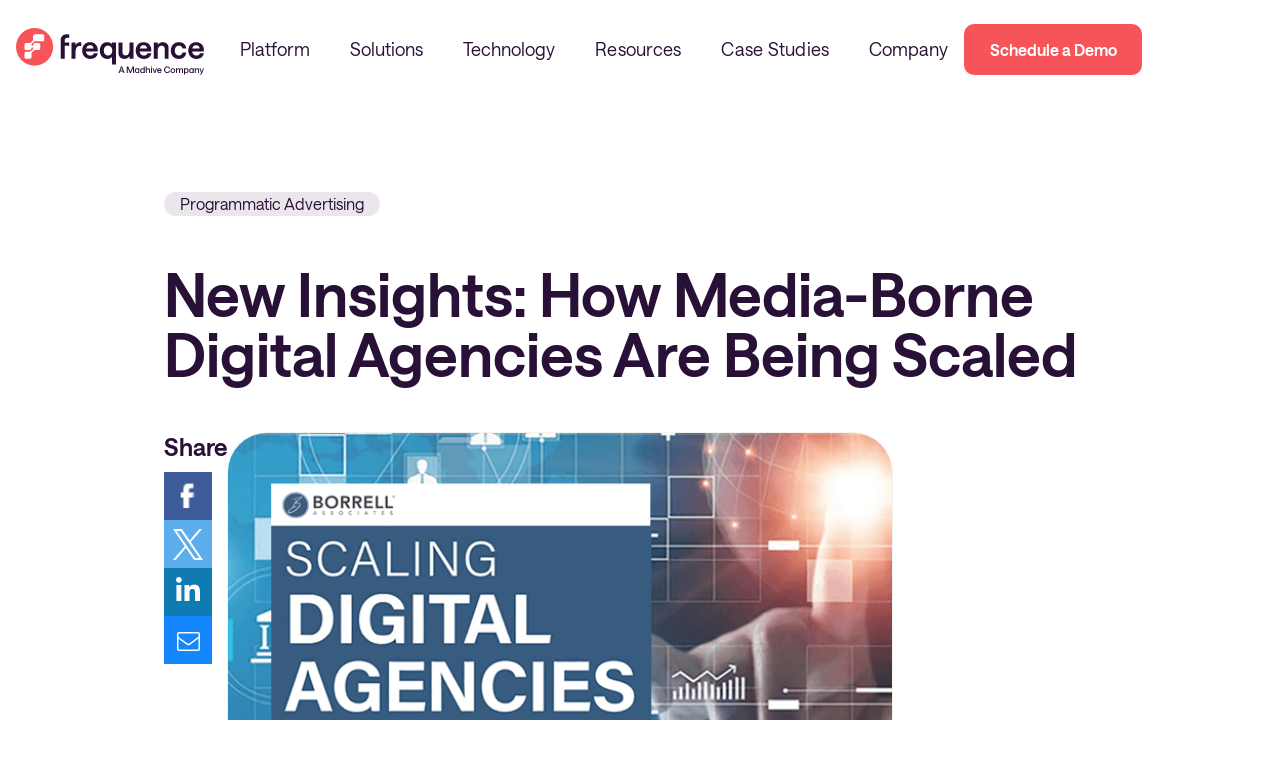

--- FILE ---
content_type: text/html; charset=utf-8
request_url: https://www.frequence.com/resources/how-media-borne-digital-agencies-are-being-scaled
body_size: 11269
content:
<!DOCTYPE html><!-- Last Published: Wed Sep 24 2025 20:52:02 GMT+0000 (Coordinated Universal Time) --><html data-wf-domain="www.frequence.com" data-wf-page="675b058220043ccc1199c3fc" data-wf-site="675b058220043ccc1199c317" lang="en" data-wf-collection="675b058220043ccc1199c483" data-wf-item-slug="how-media-borne-digital-agencies-are-being-scaled"><head><meta charset="utf-8"/><title>How Media-Borne Digital Agencies Scale | Frequence Software</title><meta content="Boost your media sales with performance-driven insights from top digital agencies. In this webinar, find out which products local advertisers are buying." name="description"/><meta content="How Media-Borne Digital Agencies Scale | Frequence Software" property="og:title"/><meta content="Boost your media sales with performance-driven insights from top digital agencies. In this webinar, find out which products local advertisers are buying." property="og:description"/><meta content="https://cdn.prod.website-files.com/675b058220043ccc1199c346/675b058220043ccc1199c8ee_Webinar-Scaling-Digital-Agencies.png" property="og:image"/><meta content="How Media-Borne Digital Agencies Scale | Frequence Software" property="twitter:title"/><meta content="Boost your media sales with performance-driven insights from top digital agencies. In this webinar, find out which products local advertisers are buying." property="twitter:description"/><meta content="https://cdn.prod.website-files.com/675b058220043ccc1199c346/675b058220043ccc1199c8ee_Webinar-Scaling-Digital-Agencies.png" property="twitter:image"/><meta property="og:type" content="website"/><meta content="summary_large_image" name="twitter:card"/><meta content="width=device-width, initial-scale=1" name="viewport"/><meta content="t4BH3dbaWB_4gsCy4u0K4U6VeDypwM-bGNYH1mgEgUo" name="google-site-verification"/><link href="https://cdn.prod.website-files.com/675b058220043ccc1199c317/css/madhive-fq.webflow.shared.4aef4f4e6.css" rel="stylesheet" type="text/css"/><script type="text/javascript">!function(o,c){var n=c.documentElement,t=" w-mod-";n.className+=t+"js",("ontouchstart"in o||o.DocumentTouch&&c instanceof DocumentTouch)&&(n.className+=t+"touch")}(window,document);</script><link href="https://cdn.prod.website-files.com/675b058220043ccc1199c317/675b058220043ccc1199c894_Favicon-32x32.png" rel="shortcut icon" type="image/x-icon"/><link href="https://cdn.prod.website-files.com/675b058220043ccc1199c317/675b058220043ccc1199c89c_Favicon-256x256.png" rel="apple-touch-icon"/><!-- Global site tag (gtag.js) - Google Analytics -->
<script>
  // Initialize the data layer for Google Tag Manager
  window.dataLayer = window.dataLayer || [];
  function gtag() {
    dataLayer.push(arguments);
  }
  gtag('js', new Date());
  gtag('config', 'G-NK814215YC');
  gtag('config', 'G-Z842XG7DD2');
  // Default consent mode is "denied" for both ads and analytics as well as the optional types
  gtag("consent", "default", {
    ad_storage: "denied",
    analytics_storage: "denied",
    functionality_storage: "denied", // optional
    personalization_storage: "denied", // optional
    security_storage: "denied", // optional
  });
  // Improve ad click measurement quality (optional)
  gtag('set', 'url_passthrough', true);
  // Further redact your ads data (optional)
  gtag("set", "ads_data_redaction", true);
</script>

<!-- iubenda Privacy Controls and Cookie Solution -->
<script>    
    var _iub = _iub || [];
    
    _iub.csConfiguration = {
        lang: "en",
        siteId: 3094260, //use your siteId
        cookiePolicyId: 59955302, //use your cookiePolicyId
        countryDetection: true,
        perPurposeConsent: true,
        purposes: "1,4,5",
        consentOnContinuedBrowsing: false,
        banner: {
            position: "float-bottom-center",
            acceptButtonDisplay: true,
            customizeButtonDisplay: true,
            rejectButtonDisplay: true
        },
        callback: {
            onConsentGiven: function() {
                // Add Google Tag Manager script after consent is given
                (function(w, d, s, l, i) {
                    w[l] = w[l] || [];
                    w[l].push({
                        'gtm.start': new Date().getTime(),
                        event: 'gtm.js'
                    });
                    var f = d.getElementsByTagName(s)[0],
                        j = d.createElement(s),
                        dl = l != 'dataLayer' ? '&l=' + l : '';
                    j.async = true;
                    j.src =
                        'https://www.googletagmanager.com/gtm.js?id=' + i + dl;
                    f.parentNode.insertBefore(j, f);
                })(window, document, 'script', 'dataLayer', 'GTM-TH72T7M');
            }
        }
    };
</script>
<script src="https://cdn.iubenda.com/cs/iubenda_cs.js" charset="UTF-8" async></script>

<!-- Google Tag Manager -->
<script>(function(w,d,s,l,i){w[l]=w[l]||[];w[l].push({'gtm.start':
new Date().getTime(),event:'gtm.js'});var f=d.getElementsByTagName(s)[0],
j=d.createElement(s),dl=l!='dataLayer'?'&l='+l:'';j.async=true;j.src=
'https://www.googletagmanager.com/gtm.js?id='+i+dl;f.parentNode.insertBefore(j,f);
})(window,document,'script','dataLayer','GTM-TH72T7M');</script>
<!-- End Google Tag Manager -->

<!-- Please keep this css code to improve the font quality-->
<style>
  * {
  -webkit-font-smoothing: antialiased;
  -moz-osx-font-smoothing: grayscale;
}
</style><link rel="canonical" href="https://www.frequence.com/resources/how-media-borne-digital-agencies-are-being-scaled"><script type="text/javascript">window.__WEBFLOW_CURRENCY_SETTINGS = {"currencyCode":"USD","symbol":"$","decimal":".","fractionDigits":2,"group":",","template":"{{wf {\"path\":\"symbol\",\"type\":\"PlainText\"} }} {{wf {\"path\":\"amount\",\"type\":\"CommercePrice\"} }} {{wf {\"path\":\"currencyCode\",\"type\":\"PlainText\"} }}","hideDecimalForWholeNumbers":false};</script></head><body><div class="modal_contact"><div class="modal_form-wrapper"><div data-w-id="94624a1a-432d-33f7-c19c-35ceb6574aee" class="close-icon-wrapper"><img src="https://cdn.prod.website-files.com/675b058220043ccc1199c317/675b058220043ccc1199c92c_close-icon.svg" loading="lazy" alt="icon of an X" class="close-icon"/></div><div class="hs-contact-us-form"><div class="w-embed w-script"><script charset="utf-8" type="text/javascript" src="//js.hsforms.net/forms/embed/v2.js"></script>
<script>
  hbspt.forms.create({
    region: "na1",
		// MH update
    portalId: "44174046",
		formId: "6b07681e-b552-4950-bdd7-029fa3ad7978",
  });
</script></div></div></div></div><div class="page-wrapper"><div class="global-styles w-embed"><style>

/* Snippet gets rid of top margin on first element in any rich text*/
.w-richtext>:first-child {
	margin-top: 0;
}

/* Snippet gets rid of bottom margin on last element in any rich text*/
.w-richtext>:last-child, .w-richtext ol li:last-child, .w-richtext ul li:last-child {
	margin-bottom: 0;
}

/* Snippet prevents all click and hover interaction with an element */
.clickable-off {
	pointer-events: none;
}

/* Snippet enables all click and hover interaction with an element */
.clickable-on{
  pointer-events: auto;
}

/* Snippet enables you to add class of div-square which creates and maintains a 1:1 dimension of a div.*/
.div-square::after {
	content: "";
	display: block;
	padding-bottom: 100%;
}

/*Hide focus outline for main content element*/
main:focus-visible {
	outline: -webkit-focus-ring-color auto 0px;
}

/* Make sure containers never lose their center alignment*/
.container-medium, .container-small, .container-large {
	margin-right: auto !important;
	margin-left: auto !important;
}

/*Reset buttons, and links styles*/
a {
	color: inherit;
	text-decoration: inherit;
	font-size: inherit;
}

/*Apply "..." after 3 lines of text */
.text-style-3lines {
	display: -webkit-box;
	overflow: hidden;
	-webkit-line-clamp: 3;
	-webkit-box-orient: vertical;
}

/*Apply "..." after 2 lines of text */
.text-style-2lines {
	display: -webkit-box;
	overflow: hidden;
	-webkit-line-clamp: 2;
	-webkit-box-orient: vertical;
}
.nav-link.w--current, .navbar-link.platform.active, .navbar-link.w--current {
    border-bottom: 3px solid #000 !important;
}
</style>


<style>

/**
  html { font-size: calc(0.625rem + 0.41666666666666663vw); }
  @media screen and (max-width:1920px) { html { font-size: calc(0.625rem + 0.41666666666666674vw); } }
  @media screen and (max-width:1440px) { html { font-size: calc(0.8126951092611863rem + 0.20811654526534862vw); } }
  @media screen and (max-width:479px) { html { font-size: calc(0.7494769874476988rem + 0.8368200836820083vw); } }
**/
</style></div><main class="main-wrapper"><div data-animation="default" data-collapse="medium" data-duration="400" data-easing="ease" data-easing2="ease" role="banner" class="navbar w-nav"><div class="html-embed-3 w-embed w-script"><script>
document.addEventListener("DOMContentLoaded", ()=>{
	const url = window.location.href
/*if (url.indexOf("solutions") > -1) {
      document.querySelector('.navbar-link.solutions').classList.add("w--current");
}
*/
if (/solutions/.test(url)){
     document.querySelector('#nav-link-solutions').classList.add("active");
     document.querySelector('.footer-label.navbar-link.solutions').classList.add("active");
       //document.querySelector('.navbar-link.platform').classList.add("w--current");
     // alert("platform")
}
if (/platform/.test(url)){
     document.querySelector('#nav-link-platform').classList.add("active");
     document.querySelector('.footer-label.navbar-link.platform').classList.add("active");
       //document.querySelector('.navbar-link.platform').classList.add("w--current");
     // alert("platform")
}

if (/company/.test(url)){
      document.querySelector('#nav-link-company').classList.add("active");
      document.querySelector('.footer-label.navbar-link.company').classList.add("active");
}

if (/technology/.test(url)){
      document.querySelector('#nav-link-technology').classList.add("active");
      document.querySelector('.footer-label.navbar-link.technology').classList.add("active");
}
});

</script></div><div class="navbar-shadow-copy"></div><div class="navbar-container"><a href="/" class="navbar-brand w-nav-brand"><img src="https://cdn.prod.website-files.com/675b058220043ccc1199c317/675b058220043ccc1199ca11_Frequence-Logo.svg" loading="eager" alt="" class="navbar-brand-image desktop"/><img src="https://cdn.prod.website-files.com/675b058220043ccc1199c317/675b058220043ccc1199ca12_Frequence-Logo-small.svg" loading="lazy" alt="" class="navbar-brand-image mobile"/></a><a href="#" class="button-primary-small is--hidden w-button">Schedule a Demo</a><nav role="navigation" class="navbar-menu w-nav-menu"><ul role="list" class="nav-menu-two w-list-unstyled"><li class="nav-list_item"><div data-hover="true" data-delay="0" class="dropdown w-dropdown"><div class="dropdown-toggle w-dropdown-toggle"><a id="nav-link-platform" href="/platform/builder-advertising-workflow" class="navbar-link w-inline-block"><div>Platform</div></a></div><nav class="dropdown-list w-dropdown-list"><a href="/platform/builder-advertising-workflow" data-w-id="0d937bc9-372d-9975-a60c-ef0abd67d30e" class="dropdown-link w-dropdown-link">Builder</a><a href="/platform/smartproposal-paid-advertising-proposal-solution" data-w-id="8622026e-32d7-01c9-9460-ba583ecc5cea" class="dropdown-link w-dropdown-link">SmartProposal</a><a href="/platform/adcenter-for-digital-ad-design" data-w-id="df99cb4d-f015-3a90-b7b8-9fa914fc09f4" class="dropdown-link w-dropdown-link">AdCenter</a><a href="/platform/tradeai-digital-advertising-automation" data-w-id="0d937bc9-372d-9975-a60c-ef0abd67d312" class="dropdown-link w-dropdown-link">TradeAI</a><a href="/platform/campaignhub-marketing-campaign-management" data-w-id="c9358533-b3d9-bc93-11bc-338de7b27920" class="dropdown-link w-dropdown-link">CampaignHub</a><a href="/platform/signals-digital-marketing-reporting-dashboard" data-w-id="b04d63a4-b089-8fa0-1f6c-92944049bbcc" class="dropdown-link w-dropdown-link">Signals</a></nav></div><div data-hover="false" data-delay="0" class="dropdown-footer-nav nav w-dropdown"><div class="dropdown-toggle w-dropdown-toggle"><div class="footer-label navbar-link technology">Platform</div></div><nav class="dropdown-list w-dropdown-list"><a href="/platform/builder-advertising-workflow" class="dropdown-link w-dropdown-link">Builder</a><a href="/platform/smartproposal-paid-advertising-proposal-solution" class="dropdown-link w-dropdown-link">SmartProposal</a><a href="/platform/adcenter-for-digital-ad-design" class="dropdown-link w-dropdown-link">AdCenter</a><a href="/platform/tradeai-digital-advertising-automation" class="dropdown-link w-dropdown-link">TradeAI</a><a href="/platform/campaignhub-marketing-campaign-management" class="dropdown-link w-dropdown-link">CampaignHub</a><a href="/platform/signals-digital-marketing-reporting-dashboard" class="dropdown-link w-dropdown-link">Signals</a></nav></div></li><li class="nav-list_item"><div data-hover="true" data-delay="0" class="dropdown w-dropdown"><div class="dropdown-toggle w-dropdown-toggle"><a id="nav-link-solutions" href="/solutions/media-companies-advertising-managed-services" class="navbar-link w-inline-block"><div>Solutions</div></a></div><nav class="dropdown-list w-dropdown-list"><a href="/solutions/media-companies-advertising-managed-services" data-w-id="a7c80b2f-cb88-3265-4c3a-34a0bab4649f" class="dropdown-link w-dropdown-link">Media Companies</a><a href="/solutions/advertising-agency-workflows" class="dropdown-link w-dropdown-link">Agencies</a><a href="/solutions/operations-online-advertising-insertion-order" data-w-id="a7c80b2f-cb88-3265-4c3a-34a0bab464a1" class="dropdown-link w-dropdown-link">Ad Operations</a><a href="/solutions/sales-digital-media-buying-services" class="dropdown-link w-dropdown-link">Sales</a><a href="/solutions/media-products" data-w-id="a7c80b2f-cb88-3265-4c3a-34a0bab464a5" class="dropdown-link w-dropdown-link">Media Products</a></nav></div><div data-hover="false" data-delay="0" class="dropdown-footer-nav nav w-dropdown"><div class="dropdown-toggle w-dropdown-toggle"><div class="footer-label navbar-link technology">Solutions</div></div><nav class="dropdown-list w-dropdown-list"><a href="/solutions/media-companies-advertising-managed-services" class="dropdown-link w-dropdown-link">Media Companies</a><a href="/solutions/advertising-agency-workflows" class="dropdown-link w-dropdown-link">Agencies</a><a href="/solutions/operations-online-advertising-insertion-order" class="dropdown-link w-dropdown-link">Ad Operations</a><a href="/solutions/sales-digital-media-buying-services" class="dropdown-link w-dropdown-link">Sales</a><a href="/solutions/media-products" class="dropdown-link w-dropdown-link">Media Products</a></nav></div></li><li class="nav-list_item"><div data-hover="true" data-delay="0" class="dropdown w-dropdown"><div class="dropdown-toggle w-dropdown-toggle"><a id="nav-link-technology" href="/technology" class="navbar-link w-inline-block"><div>Technology</div></a></div><nav class="dropdown-list w-dropdown-list"><a href="/technology" data-w-id="b90f51f2-3e49-fed2-6047-4162b8c8b6cf" class="dropdown-link w-dropdown-link">Frequence Technology</a><a href="/technology?tab=architecture" data-w-id="b90f51f2-3e49-fed2-6047-4162b8c8b6d1" class="dropdown-link w-dropdown-link">Flexible Architecture</a><a href="/technology?tab=tradeai" class="dropdown-link w-dropdown-link">TradeAI Technology</a><a href="/technology?tab=data" data-w-id="b90f51f2-3e49-fed2-6047-4162b8c8b6d5" class="dropdown-link w-dropdown-link">Data Platform</a><a href="/technology?tab=integration" data-w-id="b90f51f2-3e49-fed2-6047-4162b8c8b6d7" class="dropdown-link w-dropdown-link">Integrations and API</a></nav></div><div data-hover="false" data-delay="0" class="dropdown-footer-nav nav w-dropdown"><div class="dropdown-toggle w-dropdown-toggle"><div class="footer-label navbar-link technology">Technology</div></div><nav class="dropdown-list w-dropdown-list"><a href="/technology" class="dropdown-link w-dropdown-link">Frequence Technology</a><a href="/technology?tab=architecture" class="dropdown-link w-dropdown-link">Flexible Architecture</a><a href="/technology/?tab=tradeai" class="dropdown-link w-dropdown-link">TradeAI Technology</a><a href="/technology?tab=data" class="dropdown-link w-dropdown-link">Data Platform</a><a href="/technology?tab=integration" class="dropdown-link w-dropdown-link">Integrations and API</a></nav></div></li><li class="nav-list_item"><a href="/resources" class="nav-link">Resources</a></li><li class="nav-list_item"><a href="/case-studies" class="nav-link">Case Studies</a></li><li class="is-hidden"><div data-hover="true" data-delay="0" class="dropdown w-dropdown"><div class="dropdown-toggle w-dropdown-toggle"><div>Resources</div></div><nav class="dropdown-list w-dropdown-list"><a href="#" class="dropdown-link w-dropdown-link">All Resources</a><a href="https://frequence-v1.webflow.io/test-resources#blog-s" class="dropdown-link w-dropdown-link">Blogs</a><a href="https://frequence-v1.webflow.io/test-resources#case-study-s" class="dropdown-link w-dropdown-link">Case Studies</a><a href="#" class="dropdown-link w-dropdown-link">News</a><a href="https://frequence-v1.webflow.io/test-resources#white-paper" class="dropdown-link w-dropdown-link">Whitepapers</a><a href="https://frequence-v1.webflow.io/test-resources#events-s" class="dropdown-link w-dropdown-link">Events</a></nav></div><div data-hover="false" data-delay="0" class="dropdown-footer-nav nav w-dropdown"><div class="dropdown-toggle w-dropdown-toggle"><div class="footer-label">Resources</div></div><nav class="dropdown-list w-dropdown-list"><a href="#" class="dropdown-link w-dropdown-link">All Resources</a><a href="https://frequence-v1.webflow.io/test-resources#blog-s" class="dropdown-link w-dropdown-link">Blog</a><a href="https://frequence-v1.webflow.io/test-resources#case-study-s" class="dropdown-link w-dropdown-link">Case Studies</a><a href="/company/newsroom" class="dropdown-link w-dropdown-link">News</a><a href="https://frequence-v1.webflow.io/test-resources#white-paper" class="dropdown-link w-dropdown-link">White Papers</a><a href="https://frequence-v1.webflow.io/test-resources#events-s" class="dropdown-link w-dropdown-link">Events</a></nav></div></li><li class="nav-list_item"><div data-hover="true" data-delay="0" class="dropdown w-dropdown"><div class="dropdown-toggle w-dropdown-toggle"><a id="nav-link-company" href="/company/about-us-programmatic-advertising" class="navbar-link w-inline-block"><div>Company</div></a></div><nav class="dropdown-list w-dropdown-list"><a href="/company/about-us-programmatic-advertising" class="dropdown-link w-dropdown-link">About Us</a><a href="/company/newsroom" class="dropdown-link w-dropdown-link">Newsroom</a><a href="/company/careers" class="dropdown-link w-dropdown-link">Careers</a><a href="/company/events" class="dropdown-link w-dropdown-link">Events</a></nav></div><div data-hover="false" data-delay="0" class="dropdown-footer-nav nav w-dropdown"><div class="dropdown-toggle w-dropdown-toggle"><div class="footer-label navbar-link company">Company</div></div><nav class="dropdown-list w-dropdown-list"><a href="/company/about-us-programmatic-advertising" class="dropdown-link w-dropdown-link">About Us</a><a href="/company/newsroom" class="dropdown-link w-dropdown-link">Newsroom</a><a href="/company/careers" class="dropdown-link w-dropdown-link">Careers</a><a href="/company/events" class="dropdown-link w-dropdown-link">Events</a></nav></div></li><li class="mobile-margin-top-10 nav-button"><a href="/schedule-a-demo" class="button-primary nav-button-right w-button">Schedule a Demo</a></li></ul></nav><div class="nabar-menu-button w-nav-button"><img src="https://cdn.prod.website-files.com/675b058220043ccc1199c317/675b058220043ccc1199c3e4_Menu-Mobile.svg" loading="lazy" alt="" class="image-27"/></div></div></div><section class="section-resource-component"><div class="container-large padding-custom-4"><div class="margin-bottom margin-large"><div class="resources-tags-badge_wrapper w-dyn-list"><div role="list" class="resources-tags-badge_list w-dyn-items"><div role="listitem" class="resources-tags-badge_item w-dyn-item"><div class="resources-tags-badge"><div>Programmatic Advertising</div></div></div></div></div></div><div class="margin-bottom margin-medium is--hidden"><div class="text-size-medium text-weight-semibold text-color-orange w-dyn-bind-empty"></div></div><div class="margin-bottom margin-large"><h1>New Insights: How Media-Borne Digital Agencies Are Being Scaled</h1></div><div class="margin-bottom margin-xxlarge"><div class="resource-hero-wrapper"><div class="resource-social-wrapper"><div class="margin-bottom margin-custom-social-shares"><div class="text-size-large bold-text">Share</div></div><div class="social-share-wrap ssw-facebook"><div class="html-embed-15 w-embed"><a class="w-inline-block share-button-facebook"
href="https://www.facebook.com/sharer/sharer.php?u=https://www.frequence.com/resources/how-media-borne-digital-agencies-are-being-scaled&t=" title="Share on Facebook" target="_blank"
onclick="window.open('https://www.facebook.com/sharer/sharer.php?u=' +
encodeURIComponent(document.URL) + '&t=' +
encodeURIComponent(document.URL)); return false;"><img src="https://assets.website-files.com/644067f0d232758cdc167c30/644067f0d232751158167c54_facebook.svg" alt="Facebook icon"></a></div></div><div class="social-share-wrap ssw-twitter"><div class="w-embed"><a class="w-inline-block share-button-twitter"
href="https://twitter.com/intent/tweet?" target="_blank" title="Tweet"
onclick="window.open('https://twitter.com/intent/tweet?text=' +
encodeURIComponent(document.title) + ':%20 ' + encodeURIComponent(document.URL)); return false;"><img src="https://cdn.prod.website-files.com/62be73e1c1d0d33d5b4f9d4e/65738095ecaa75e48c4f4320_logo-black%20small.png" alt="Twitter bird icon"></a></div></div><div class="social-share-wrap ssw-linkedin"><div class="html-embed-16 w-embed"><a class="w-inline-block share-button-linkedin"
href="http://www.linkedin.com/shareArticle?mini=true&url=&title=&summary=&source=" target="_blank" title="Share on LinkedIn" onclick="window.open('http://www.linkedin.com/shareArticle?mini=true&url=' + encodeURIComponent(document.URL) + '&title=' + encodeURIComponent(document.title)); return false;"><img src="https://assets.website-files.com/644067f0d232758cdc167c30/644067f0d23275148a1680fe_linkedin.svg" alt="LinkedIn icon"></a></div></div><div class="social-share-wrap ssw-email"><div class="html-embed-16 w-embed"><a href="mailto:?subject=Have you read this article?New Insights: How Media-Borne Digital Agencies Are Being Scaled&amp;body=Check out this blog article: https://frequence.com/resources/how-media-borne-digital-agencies-are-being-scaled">
  <img src="https://cdn.prod.website-files.com/644067f0d232758cdc167c30/6462b3c3c1d1e31fa10eb671_email-icon-dark.svg" alt="Envelope icon" />
</a></div></div></div><div class="resource-image-wrapper size-65"><img alt="" loading="lazy" width="1117" src="https://cdn.prod.website-files.com/675b058220043ccc1199c346/675b058220043ccc1199c8ee_Webinar-Scaling-Digital-Agencies.png" sizes="(max-width: 479px) 91vw, (max-width: 767px) 95vw, (max-width: 991px) 64vw, 47vw" srcset="https://cdn.prod.website-files.com/675b058220043ccc1199c346/675b058220043ccc1199c8ee_Webinar-Scaling-Digital-Agencies-p-500.png 500w, https://cdn.prod.website-files.com/675b058220043ccc1199c346/675b058220043ccc1199c8ee_Webinar-Scaling-Digital-Agencies.png 648w" class="resource-image"/></div></div></div><div class="resource-content-container margin-top margin-large"><div class="resource-content-wrapper"><div class="margin-bottom margin-large"><div class="resource-attribution-wrapper"><div class="author-image-wrapper"><img src="https://cdn.prod.website-files.com/675b058220043ccc1199c346/675b058220043ccc1199c9b1_Frequence%20Logo%20Mark_blog_Aug%202023.png" loading="lazy" alt="" class="author-image"/></div><div class="author-date-wrapper"><div class="author-name-wrapper"><div class="text-size-custom-blog-info text-color-grey">Written By:</div><div class="text-size-custom-blog-info text-color-grey">Frequence</div></div><div class="resource-date-wrapper"><div class="text-size-custom-blog-info text-color-grey">On</div><div class="text-size-custom-blog-info text-color-grey">July 12, 2021</div><div class="text-size-custom-blog-info text-color-grey">|</div><div class="text-size-custom-blog-info text-color-grey w-dyn-bind-empty"></div></div></div></div></div><div class="margin-bottom margin-huge"><div class="text-rich-text w-dyn-bind-empty w-richtext"></div></div></div></div></div></section><div id="hs-form" class="hs-form-component is-hidden"><div class="container-large"><div class="hs-form-container"><div id="w-node-_401b6822-5bf3-1ede-f92e-371cb0d1c7a9-1199c3fc" class="hs-form-txt"><h2 class="heading-large text-color-white">Get Started</h2><div class="text-size-regular text-color-white">Ready to learn more about how Frequence can set your team up for success? Fill out the form and we’ll get in touch to schedule a demo.</div></div><div class="hs-form"><div class="hs-form-builder w-embed w-script"><script charset="utf-8" type="text/javascript" src="//js.hsforms.net/forms/v2.js?pre=1"></script>
<script>
  hbspt.forms.create({
    region: "na1",
    portalId: "9369907",
    formId: "217bebc4-78e5-44f8-80c1-779875256ef9"
  });
</script></div></div></div></div></div><div id="hs-form" class="hs-cta-component"><div class="container-large"><div data-w-id="6ae889a0-9b24-824d-c17c-b33befda2f05" class="hs-cta-wrapper"><h4 class="heading-large text-color-white margin-bottom"><strong>About Frequence and Madhive </strong></h4><div class="section-heading-text text-color-white">Built to support local advertising agencies and media sellers, Frequence and Madhive are <br/>transforming local advertising.  <br/><br/>Frequence’s advanced software streamlines and enhances local ad sales, while Madhive’s innovative <br/>CTV platform helps media companies deliver impactful streaming ads with precision. <br/><br/>Together, we provide an all-in-one solution for planning, targeting, and measuring campaigns — <br/>empowering media professionals to maximize their reach and ROI. </div><a href="/schedule-a-demo" class="button-primary desktop-getstarted w-button">Schedule a Demo</a></div></div></div><section class="footer-component"><div id="w-node-_7c6fa3a3-aab2-2025-09ae-ca8363d92811-63d92810" class="container-large is-relative footer-container"><div class="footer-content"><div class="footer-top-block"><div class="footer-top-wrapper"><a href="/" class="link-block-2 w-inline-block"><img src="https://cdn.prod.website-files.com/675b058220043ccc1199c317/675b058220043ccc1199ca11_Frequence-Logo.svg" loading="lazy" width="182" alt="" class="footer-brand-image desktop"/><img src="https://cdn.prod.website-files.com/675b058220043ccc1199c317/675b058220043ccc1199ca11_Frequence-Logo.svg" loading="lazy" width="302" alt="" class="footer-brand-image mobile"/></a><div class="div-block-26"><div class="footer-block-one"><div class="footer-text">‪(650) 209-0557‬</div></div><div class="footer-block-one"><div class="footer-text"><span class="footer-black">Primary Office</span><br/>Frequence Inc<br/>155 East Dana Street<br/>Mountain View, CA 94041<br/>USA<br/><br/><span class="footer-black">India Office</span><br/>Office 705, Tower 2,<br/>World Trade Center,<br/>Kharadi, Pune, 411014<br/>India</div></div></div><div class="footer-block-one"><div class="footer-text hide-on-mobile">650-584-3445</div></div><div><div class="footer-social-block-two hide-mobile"><a href="https://www.linkedin.com/company/frequence" class="footer-social-link w-inline-block"><img src="https://cdn.prod.website-files.com/675b058220043ccc1199c317/675b058220043ccc1199c8e2_linkedin.svg" loading="lazy" alt="Linkedin &quot;in&quot; logomark."/></a><a href="https://twitter.com/frequenceinc?lang=en" class="footer-social-link w-inline-block"><img src="https://cdn.prod.website-files.com/675b058220043ccc1199c317/675b058220043ccc1199c8e3_twitter.svg" loading="lazy" alt="Twitter&#x27;s blue bird icon"/></a><a href="https://www.facebook.com/FrequencePlatform/" class="footer-social-link w-inline-block"><img src="https://cdn.prod.website-files.com/675b058220043ccc1199c317/675b058220043ccc1199c8c8_facebook.svg" loading="lazy" alt="Facebook icon"/></a><a href="https://www.instagram.com/frequenceplatform/" class="footer-social-link w-inline-block"><img src="https://cdn.prod.website-files.com/675b058220043ccc1199c317/675b058220043ccc1199c8cc_instagram.svg" loading="lazy" alt="Instagram camera icon"/></a><a href="https://www.youtube.com/channel/UCEjJ7EeixMZjGNTEmjKgosg/featured" class="footer-social-link w-inline-block"><img src="https://cdn.prod.website-files.com/675b058220043ccc1199c317/675b058220043ccc1199c8d1_youtube.svg" loading="lazy" alt=""/></a></div></div></div><div class="footer-content-wrapper"><div class="w-layout-grid footer-mobile-grid"><div id="w-node-_7c6fa3a3-aab2-2025-09ae-ca8363d92845-63d92810" class="footer-dropdown-wrapper"><a href="#" class="link-block-disabled w-inline-block"><div class="footer-label hidden-mobile-label">Platform</div></a><div data-hover="false" data-delay="0" class="dropdown-footer-nav w-dropdown"><div class="dropdown-toggle w-dropdown-toggle"><div class="footer-label">Platform</div></div><nav class="dropdown-list w-dropdown-list"><a href="/platform/builder-advertising-workflow" class="dropdown-link w-dropdown-link">Builder</a><a href="/platform/smartproposal-paid-advertising-proposal-solution" class="dropdown-link w-dropdown-link">SmartProposal</a><a href="/platform/adcenter-for-digital-ad-design" class="dropdown-link w-dropdown-link">AdCenter</a><a href="/platform/tradeai-digital-advertising-automation" class="dropdown-link w-dropdown-link">TradeAi</a><a href="/platform/campaignhub-marketing-campaign-management" class="dropdown-link w-dropdown-link">CampaignHub</a><a href="/platform/signals-digital-marketing-reporting-dashboard" class="dropdown-link w-dropdown-link">Signals</a></nav></div><a href="/platform/builder-advertising-workflow" class="footer-text-link">Builder</a><a href="/platform/smartproposal-paid-advertising-proposal-solution" class="footer-text-link">SmartProposal</a><a href="/platform/adcenter-for-digital-ad-design" class="footer-text-link">AdCenter</a><a href="/platform/tradeai-digital-advertising-automation" class="footer-text-link">TradeAI</a><a href="/platform/campaignhub-marketing-campaign-management" class="footer-text-link">CampaignHub</a><a href="/platform/signals-digital-marketing-reporting-dashboard" class="footer-text-link">Signals</a></div><div id="w-node-_7c6fa3a3-aab2-2025-09ae-ca8363d92866-63d92810" class="footer-dropdown-wrapper"><a href="#" class="link-block-disabled w-inline-block"><div class="footer-label hidden-mobile-label">Solutions</div></a><div data-hover="false" data-delay="0" class="dropdown-footer-nav w-dropdown"><div class="dropdown-toggle w-dropdown-toggle"><div class="footer-label">Solutions</div></div><nav class="dropdown-list w-dropdown-list"><a href="/solutions/media-companies-advertising-managed-services" class="dropdown-link w-dropdown-link">Media Companies</a><a href="/solutions/advertising-agency-workflows" class="dropdown-link is-hidden w-dropdown-link">Agencies</a><a href="/solutions/independents-programmatic-trading" class="dropdown-link is-hidden w-dropdown-link">Independents</a><a href="/solutions/csuite-media-buying-and-planning-services" class="dropdown-link is-hidden w-dropdown-link">C-Suite</a><a href="/solutions/operations-online-advertising-insertion-order" class="dropdown-link w-dropdown-link">Ad Operations</a><a href="/solutions/sales-digital-media-buying-services" class="dropdown-link w-dropdown-link">Sales</a><a href="/solutions/media-products" class="dropdown-link w-dropdown-link">Media Products</a></nav></div><a href="/solutions/media-companies-advertising-managed-services" class="footer-text-link">Media Company</a><a href="/solutions/operations-online-advertising-insertion-order" class="footer-text-link">Ad Operations</a><a href="/solutions/independents-programmatic-trading" class="footer-text-link is--hidden">Independents</a><a href="/solutions/csuite-media-buying-and-planning-services" class="footer-text-link is--hidden">C-Suite</a><a href="/solutions/operations-online-advertising-insertion-order" class="footer-text-link is--hidden">Ad Operations</a><a href="/solutions/sales-digital-media-buying-services" class="footer-text-link">Sales</a><a href="/solutions/media-products" class="footer-text-link">Media Products</a></div><div id="w-node-_7c6fa3a3-aab2-2025-09ae-ca8363d9288b-63d92810" class="footer-dropdown-wrapper"><a href="https://frequence-v1.webflow.io/technology#" class="link-block w-inline-block"><div class="footer-label">Technology</div></a><a href="https://frequence.com/technology?tab=architecture" class="footer-text-link">Flexible Architecture</a><a href="https://frequence.com/technology?tab=tradeai" class="footer-text-link">TradeAI Technology</a><a href="https://frequence.com/technology?tab=data" class="footer-text-link">Data Platform</a><a href="https://frequence.com/technology?tab=integration" class="footer-text-link">Integrations and API</a></div><div id="w-node-_7c6fa3a3-aab2-2025-09ae-ca8363d92897-63d92810" class="footer-dropdown-wrapper"><a href="/resources" class="footer-resources-link w-inline-block"><div class="footer-label">Resources</div></a><div data-hover="false" data-delay="0" class="dropdown-footer-nav is-hidden w-dropdown"><div class="dropdown-toggle w-dropdown-toggle"><div class="footer-label">Resources</div></div><nav class="dropdown-list w-dropdown-list"><a href="#" class="dropdown-link w-dropdown-link">All Resources</a><a href="https://frequence-v1.webflow.io/test-resources#blog-s" class="dropdown-link w-dropdown-link">Blog</a><a href="https://frequence-v1.webflow.io/test-resources#case-study-s" class="dropdown-link w-dropdown-link">Case Studies</a><a href="/company/newsroom" class="dropdown-link w-dropdown-link">News</a><a href="https://frequence-v1.webflow.io/test-resources#white-paper" class="dropdown-link w-dropdown-link">White Papers</a></nav></div></div><div id="w-node-_7c6fa3a3-aab2-2025-09ae-ca8363d928b8-63d92810" class="footer-dropdown-wrapper"><div class="footer-label hidden-mobile-label">Company</div><div data-hover="false" data-delay="0" class="dropdown-footer-nav w-dropdown"><div class="dropdown-toggle w-dropdown-toggle"><div class="footer-label">Company</div></div><nav class="dropdown-list w-dropdown-list"><a href="/company/about-us-programmatic-advertising" class="dropdown-link w-dropdown-link">About Us</a><a href="/company/newsroom" class="dropdown-link w-dropdown-link">Newsroom</a><a href="/company/careers" class="dropdown-link w-dropdown-link">Careers</a><a href="#" class="dropdown-link w-dropdown-link">Events</a></nav></div><a href="/company/about-us-programmatic-advertising" class="footer-text-link">About Us</a><a href="/company/newsroom" class="footer-text-link">Newsroom</a><a href="/company/careers" class="footer-text-link">Careers</a><a href="/company/events" class="footer-text-link">Events</a></div></div><div><div class="footer-block-one hide-tablet-footer"><div class="footer-text hide-desktop-tab">650-584-3445</div></div><div class="footer-block-one hidden"><div class="footer-text"><span class="footer-black">Primary Office</span><br/>Frequence Inc<br/>155 East Dana Street<br/>Mountain View, CA 94041<br/>USA<br/><br/><span class="footer-black">India Office</span><br/>Office 705, Tower 2,<br/>World Trade Center,<br/>Kharadi, Pune, 411014<br/>India</div></div></div><div><div class="footer-social-block-two hide-mobile hide-tablets-also"><a href="https://www.linkedin.com/company/frequence" target="_blank" class="footer-social-link w-inline-block"><img src="https://cdn.prod.website-files.com/675b058220043ccc1199c317/675b058220043ccc1199c8e2_linkedin.svg" loading="lazy" alt="Linkedin &quot;in&quot; logomark."/></a><a href="https://twitter.com/frequenceinc?lang=en" target="_blank" class="footer-social-link w-inline-block"><img src="https://cdn.prod.website-files.com/675b058220043ccc1199c317/675b058220043ccc1199c9d7_logo-black.png" loading="lazy" width="25" sizes="(max-width: 479px) 100vw, (max-width: 767px) 25px, (max-width: 991px) 3vw, 25px" alt="" srcset="https://cdn.prod.website-files.com/675b058220043ccc1199c317/675b058220043ccc1199c9d7_logo-black-p-500.png 500w, https://cdn.prod.website-files.com/675b058220043ccc1199c317/675b058220043ccc1199c9d7_logo-black-p-800.png 800w, https://cdn.prod.website-files.com/675b058220043ccc1199c317/675b058220043ccc1199c9d7_logo-black-p-1080.png 1080w, https://cdn.prod.website-files.com/675b058220043ccc1199c317/675b058220043ccc1199c9d7_logo-black-p-1600.png 1600w, https://cdn.prod.website-files.com/675b058220043ccc1199c317/675b058220043ccc1199c9d7_logo-black-p-2000.png 2000w, https://cdn.prod.website-files.com/675b058220043ccc1199c317/675b058220043ccc1199c9d7_logo-black.png 2400w"/></a><a href="https://www.facebook.com/FrequencePlatform/" target="_blank" class="footer-social-link w-inline-block"><img src="https://cdn.prod.website-files.com/675b058220043ccc1199c317/675b058220043ccc1199c8c8_facebook.svg" loading="lazy" alt="Facebook icon"/></a><a href="https://www.instagram.com/frequenceplatform/" target="_blank" class="footer-social-link w-inline-block"><img src="https://cdn.prod.website-files.com/675b058220043ccc1199c317/675b058220043ccc1199c8cc_instagram.svg" loading="lazy" alt="Instagram camera icon"/></a><a href="https://www.youtube.com/channel/UCEjJ7EeixMZjGNTEmjKgosg/featured" target="_blank" class="footer-social-link w-inline-block"><img src="https://cdn.prod.website-files.com/675b058220043ccc1199c317/675b058220043ccc1199c8d1_youtube.svg" loading="lazy" alt=""/></a></div></div></div></div></div><div class="footer-bottom-block"><a data-w-id="7c6fa3a3-aab2-2025-09ae-ca8363d928f7" href="#" class="w-inline-block"><div class="text-block-4"><span class="footer-text-bottom-black">Questions?</span> Contact us.</div></a><div class="hide-desktop"><div class="footer-social-block-two"><a href="#" class="footer-social-link w-inline-block"><img src="https://cdn.prod.website-files.com/675b058220043ccc1199c317/675b058220043ccc1199c8e2_linkedin.svg" loading="lazy" alt="Linkedin &quot;in&quot; logomark."/></a><a href="#" class="footer-social-link w-inline-block"><img src="https://cdn.prod.website-files.com/675b058220043ccc1199c317/675b058220043ccc1199c8e3_twitter.svg" loading="lazy" alt="Twitter&#x27;s blue bird icon"/></a><a href="https://www.facebook.com/FrequencePlatform/" class="footer-social-link w-inline-block"><img src="https://cdn.prod.website-files.com/675b058220043ccc1199c317/675b058220043ccc1199c8c8_facebook.svg" loading="lazy" alt="Facebook icon"/></a><a href="#" class="footer-social-link w-inline-block"><img src="https://cdn.prod.website-files.com/675b058220043ccc1199c317/675b058220043ccc1199c8cc_instagram.svg" loading="lazy" alt="Instagram camera icon"/></a><a href="https://www.youtube.com/channel/UCEjJ7EeixMZjGNTEmjKgosg/featured" class="footer-social-link w-inline-block"><img src="https://cdn.prod.website-files.com/675b058220043ccc1199c317/675b058220043ccc1199c8d1_youtube.svg" loading="lazy" alt=""/></a></div></div><div class="div-block-149"><a href="#">Privacy Policy</a></div><div class="text-block-5">©Frequence 2025 |  All rights reserved  |  <a href="/privacy-policy" class="bottom-footer-link">Privacy Policy</a>  |  <a href="/terms-of-use" class="bottom-footer-link">Terms of Use</a></div></div><div class="footer-privacy-controls"><div class="w-embed"><a href='#' class='iubenda-cs-preferences-link'><img style='width: 2rem' src="data:image/svg+xml;charset=UTF-8,%3csvg version='1.1' id='Layer_1' xmlns='http://www.w3.org/2000/svg' xmlns:xlink='http://www.w3.org/1999/xlink' x='0px' y='0px' viewBox='0 0 30 14' style='enable-background:new 0 0 30 14;' xml:space='preserve'%3e%3cstyle type='text/css'%3e .st0%7bfill-rule:evenodd;clip-rule:evenodd;fill:%23FFFFFF;%7d .st1%7bfill-rule:evenodd;clip-rule:evenodd;fill:%230066FF;%7d .st2%7bfill:%23FFFFFF;%7d .st3%7bfill:%230066FF;%7d %3c/style%3e%3cg%3e%3cg id='final---dec.11-2020_1_'%3e%3cg id='_x30_208-our-toggle_2_' transform='translate(-1275.000000, -200.000000)'%3e%3cg id='Final-Copy-2_2_' transform='translate(1275.000000, 200.000000)'%3e%3cpath class='st0' d='M7.4,12.8h6.8l3.1-11.6H7.4C4.2,1.2,1.6,3.8,1.6,7S4.2,12.8,7.4,12.8z'/%3e%3c/g%3e%3c/g%3e%3c/g%3e%3cg id='final---dec.11-2020'%3e%3cg id='_x30_208-our-toggle' transform='translate(-1275.000000, -200.000000)'%3e%3cg id='Final-Copy-2' transform='translate(1275.000000, 200.000000)'%3e%3cpath class='st1' d='M22.6,0H7.4c-3.9,0-7,3.1-7,7s3.1,7,7,7h15.2c3.9,0,7-3.1,7-7S26.4,0,22.6,0z M1.6,7c0-3.2,2.6-5.8,5.8-5.8 h9.9l-3.1,11.6H7.4C4.2,12.8,1.6,10.2,1.6,7z'/%3e%3cpath id='x' class='st2' d='M24.6,4c0.2,0.2,0.2,0.6,0,0.8l0,0L22.5,7l2.2,2.2c0.2,0.2,0.2,0.6,0,0.8c-0.2,0.2-0.6,0.2-0.8,0 l0,0l-2.2-2.2L19.5,10c-0.2,0.2-0.6,0.2-0.8,0c-0.2-0.2-0.2-0.6,0-0.8l0,0L20.8,7l-2.2-2.2c-0.2-0.2-0.2-0.6,0-0.8 c0.2-0.2,0.6-0.2,0.8,0l0,0l2.2,2.2L23.8,4C24,3.8,24.4,3.8,24.6,4z'/%3e%3cpath id='y' class='st3' d='M12.7,4.1c0.2,0.2,0.3,0.6,0.1,0.8l0,0L8.6,9.8C8.5,9.9,8.4,10,8.3,10c-0.2,0.1-0.5,0.1-0.7-0.1l0,0 L5.4,7.7c-0.2-0.2-0.2-0.6,0-0.8c0.2-0.2,0.6-0.2,0.8,0l0,0L8,8.6l3.8-4.5C12,3.9,12.4,3.9,12.7,4.1z'/%3e%3c/g%3e%3c/g%3e%3c/g%3e%3c/g%3e%3c/svg%3e" alt="California Consumer Privacy Act (CCPA) Opt-Out Icon"/>Your Privacy Choices</a></div><div class="div-block-161"></div><div class="w-embed"><a href='https://www.frequence.com/privacy-policy' class='iubenda-cs-uspr-link'>Notice at Collection</a></div></div></div></section><div class="for-pasting"><div class="resource-social-wrapper"><div class="margin-bottom margin-custom-social-shares"><div class="text-size-large bold-text">Share</div></div><div class="social-share-wrap ssw-facebook"><div class="html-embed-12 w-embed"><a class="w-inline-block share-button-facebook"
href="https://www.facebook.com/sharer/sharer.php?u=https://www.frequence.com/resources/slug&t=" title="Share on Facebook" target="_blank"
onclick="window.open('https://www.facebook.com/sharer/sharer.php?u=' +
encodeURIComponent(document.URL) + '&t=' +
encodeURIComponent(document.URL)); return false;"><img src="https://assets.website-files.com/644067f0d232758cdc167c30/644067f0d232751158167c54_facebook.svg"></a></div></div><div class="social-share-wrap ssw-twitter"><div class="w-embed"><a class="w-inline-block share-button-twitter"
href="https://twitter.com/intent/tweet?" target="_blank" title="Tweet"
onclick="window.open('https://twitter.com/intent/tweet?text=' +
encodeURIComponent(document.title) + ':%20 ' + encodeURIComponent(document.URL)); return false;"><img src="https://assets.website-files.com/644067f0d232758cdc167c30/644067f0d232751ffe167c88_twitter.svg"></a></div></div><div class="social-share-wrap ssw-linkedin"><div class="html-embed-13 w-embed"><a class="w-inline-block share-button-linkedin"
href="http://www.linkedin.com/shareArticle?mini=true&url=&title=&summary=&source=" target="_blank" title="Share on LinkedIn" onclick="window.open('http://www.linkedin.com/shareArticle?mini=true&url=' + encodeURIComponent(document.URL) + '&title=' + encodeURIComponent(document.title)); return false;"><img src="https://assets.website-files.com/644067f0d232758cdc167c30/644067f0d23275148a1680fe_linkedin.svg"></a></div></div><div class="social-share-wrap ssw-email"><div class="html-embed-13 w-embed"><a href="mailto:?subject=Have you read this article?title&amp;body=Check out this blog article: https://frequence.com/resources/slug">
  <img src="https://cdn.prod.website-files.com/644067f0d232758cdc167c30/6462b3c3c1d1e31fa10eb671_email-icon-dark.svg" alt="Email" />
</a></div></div></div></div><div class="cms-nest-collections"><div class="w-dyn-list"><div fs-cmsnest-collection="types" fs-cmsnest-element="template-reference" role="list" class="w-dyn-items"><div role="listitem" class="w-dyn-item"><a href="/type/webinars">Webinars</a></div></div></div><div class="w-dyn-list"><div fs-cmsnest-collection="tags" fs-cmsnest-element="template-reference" role="list" class="w-dyn-items"><div role="listitem" class="w-dyn-item"><a href="/tags/programmatic-advertising">Programmatic Advertising</a></div></div></div><div class="w-dyn-list"><div class="w-dyn-empty"><div>No items found.</div></div></div></div></main></div><script src="https://d3e54v103j8qbb.cloudfront.net/js/jquery-3.5.1.min.dc5e7f18c8.js?site=675b058220043ccc1199c317" type="text/javascript" integrity="sha256-9/aliU8dGd2tb6OSsuzixeV4y/faTqgFtohetphbbj0=" crossorigin="anonymous"></script><script src="https://cdn.prod.website-files.com/675b058220043ccc1199c317/js/webflow.schunk.57d5559d2f0cd9f8.js" type="text/javascript"></script><script src="https://cdn.prod.website-files.com/675b058220043ccc1199c317/js/webflow.schunk.3b96bb9e6d1ed897.js" type="text/javascript"></script><script src="https://cdn.prod.website-files.com/675b058220043ccc1199c317/js/webflow.47cfed04.640c97a4a7d6c32d.js" type="text/javascript"></script><!-- Google Tag Manager (noscript) -->
<noscript><iframe src="https://www.googletagmanager.com/ns.html?id=GTM-TH72T7M"
height="0" width="0" style="display:none;visibility:hidden"></iframe></noscript>
<!-- End Google Tag Manager (noscript) -->

<!-- Start of HubSpot Embed Code -->
<script type="text/javascript" id="hs-script-loader" async defer src="//js.hs-scripts.com/44174046.js?businessUnitId=2265043"></script>

<script>

  var Webflow = Webflow || [];
Webflow.push(function () {
  var tabName = getParam('tab');
  if (!tabName) return;

  $('.' + tabName).triggerHandler('click');
  document.getElementById("technology-tabs").scrollIntoView({behavior: "smooth"});

  function getParam(name) {
    name = name.replace(/[\[]/, "\\[").replace(/[\]]/, "\\]");
    var regex = new RegExp("[\\?&]" + name + "=([^&#]*)"),
      results = regex.exec(location.search);
    return results == null ? "" : decodeURIComponent(results[1].replace(/\+/g, " "));
  }
});
  
  
</script>

<!-- F’in sweet Webflow Hacks -->
<script>
// if viewportWidth width <= 991
if(window.innerWidth <= 766){
  // load mobile script
  loadScriptFile('');
}
else{ // viewportWidth width > 767
  // load desktop script
  loadScriptFile('//js.hs-scripts.com/9369907.js');
}

// loadScriptFile func
function loadScriptFile(src){
  // create element <script>
  const $script = $('<script  id="hs-script-loader" async defer>');
  // add type attribute
  $script.attr('type', 'text/javascript');
  // add src attribute
  $script.attr('src', src);
  // append the <script> element to <head>
  $script.appendTo('head');
}
</script><style>
.blog-content-container .blog-social-wrapper {
    grid-row-gap: 0;
}
.blog-social-wrapper .social-share-wrap {
    padding: 0.5rem;
    width: 70%;
}
.social-share-wrap img {
    filter: invert(1) sepia(1) saturate(0);
}
.social-share-wrap.ssw-facebook {
    background: #3d5b99;
}
.social-share-wrap.ssw-twitter {
    background: #5cadec;
}
.social-share-wrap.ssw-linkedin {
    background: #107bb3;
}
.social-share-wrap.ssw-email {
    background: #1487fc;
}
</style><script src="https://hubspotonwebflow.com/assets/js/form-124.js" type="text/javascript" integrity="sha384-bjyNIOqAKScdeQ3THsDZLGagNN56B4X2Auu9YZIGu+tA/PlggMk4jbWruG/P6zYj" crossorigin="anonymous"></script></body></html>

--- FILE ---
content_type: text/css
request_url: https://cdn.prod.website-files.com/675b058220043ccc1199c317/css/madhive-fq.webflow.shared.4aef4f4e6.css
body_size: 74715
content:
html {
  -webkit-text-size-adjust: 100%;
  -ms-text-size-adjust: 100%;
  font-family: sans-serif;
}

body {
  margin: 0;
}

article, aside, details, figcaption, figure, footer, header, hgroup, main, menu, nav, section, summary {
  display: block;
}

audio, canvas, progress, video {
  vertical-align: baseline;
  display: inline-block;
}

audio:not([controls]) {
  height: 0;
  display: none;
}

[hidden], template {
  display: none;
}

a {
  background-color: #0000;
}

a:active, a:hover {
  outline: 0;
}

abbr[title] {
  border-bottom: 1px dotted;
}

b, strong {
  font-weight: bold;
}

dfn {
  font-style: italic;
}

h1 {
  margin: .67em 0;
  font-size: 2em;
}

mark {
  color: #000;
  background: #ff0;
}

small {
  font-size: 80%;
}

sub, sup {
  vertical-align: baseline;
  font-size: 75%;
  line-height: 0;
  position: relative;
}

sup {
  top: -.5em;
}

sub {
  bottom: -.25em;
}

img {
  border: 0;
}

svg:not(:root) {
  overflow: hidden;
}

hr {
  box-sizing: content-box;
  height: 0;
}

pre {
  overflow: auto;
}

code, kbd, pre, samp {
  font-family: monospace;
  font-size: 1em;
}

button, input, optgroup, select, textarea {
  color: inherit;
  font: inherit;
  margin: 0;
}

button {
  overflow: visible;
}

button, select {
  text-transform: none;
}

button, html input[type="button"], input[type="reset"] {
  -webkit-appearance: button;
  cursor: pointer;
}

button[disabled], html input[disabled] {
  cursor: default;
}

button::-moz-focus-inner, input::-moz-focus-inner {
  border: 0;
  padding: 0;
}

input {
  line-height: normal;
}

input[type="checkbox"], input[type="radio"] {
  box-sizing: border-box;
  padding: 0;
}

input[type="number"]::-webkit-inner-spin-button, input[type="number"]::-webkit-outer-spin-button {
  height: auto;
}

input[type="search"] {
  -webkit-appearance: none;
}

input[type="search"]::-webkit-search-cancel-button, input[type="search"]::-webkit-search-decoration {
  -webkit-appearance: none;
}

legend {
  border: 0;
  padding: 0;
}

textarea {
  overflow: auto;
}

optgroup {
  font-weight: bold;
}

table {
  border-collapse: collapse;
  border-spacing: 0;
}

td, th {
  padding: 0;
}

@font-face {
  font-family: webflow-icons;
  src: url("[data-uri]") format("truetype");
  font-weight: normal;
  font-style: normal;
}

[class^="w-icon-"], [class*=" w-icon-"] {
  speak: none;
  font-variant: normal;
  text-transform: none;
  -webkit-font-smoothing: antialiased;
  -moz-osx-font-smoothing: grayscale;
  font-style: normal;
  font-weight: normal;
  line-height: 1;
  font-family: webflow-icons !important;
}

.w-icon-slider-right:before {
  content: "";
}

.w-icon-slider-left:before {
  content: "";
}

.w-icon-nav-menu:before {
  content: "";
}

.w-icon-arrow-down:before, .w-icon-dropdown-toggle:before {
  content: "";
}

.w-icon-file-upload-remove:before {
  content: "";
}

.w-icon-file-upload-icon:before {
  content: "";
}

* {
  box-sizing: border-box;
}

html {
  height: 100%;
}

body {
  color: #333;
  background-color: #fff;
  min-height: 100%;
  margin: 0;
  font-family: Arial, sans-serif;
  font-size: 14px;
  line-height: 20px;
}

img {
  vertical-align: middle;
  max-width: 100%;
  display: inline-block;
}

html.w-mod-touch * {
  background-attachment: scroll !important;
}

.w-block {
  display: block;
}

.w-inline-block {
  max-width: 100%;
  display: inline-block;
}

.w-clearfix:before, .w-clearfix:after {
  content: " ";
  grid-area: 1 / 1 / 2 / 2;
  display: table;
}

.w-clearfix:after {
  clear: both;
}

.w-hidden {
  display: none;
}

.w-button {
  color: #fff;
  line-height: inherit;
  cursor: pointer;
  background-color: #3898ec;
  border: 0;
  border-radius: 0;
  padding: 9px 15px;
  text-decoration: none;
  display: inline-block;
}

input.w-button {
  -webkit-appearance: button;
}

html[data-w-dynpage] [data-w-cloak] {
  color: #0000 !important;
}

.w-code-block {
  margin: unset;
}

pre.w-code-block code {
  all: inherit;
}

.w-optimization {
  display: contents;
}

.w-webflow-badge, .w-webflow-badge > img {
  box-sizing: unset;
  width: unset;
  height: unset;
  max-height: unset;
  max-width: unset;
  min-height: unset;
  min-width: unset;
  margin: unset;
  padding: unset;
  float: unset;
  clear: unset;
  border: unset;
  border-radius: unset;
  background: unset;
  background-image: unset;
  background-position: unset;
  background-size: unset;
  background-repeat: unset;
  background-origin: unset;
  background-clip: unset;
  background-attachment: unset;
  background-color: unset;
  box-shadow: unset;
  transform: unset;
  direction: unset;
  font-family: unset;
  font-weight: unset;
  color: unset;
  font-size: unset;
  line-height: unset;
  font-style: unset;
  font-variant: unset;
  text-align: unset;
  letter-spacing: unset;
  -webkit-text-decoration: unset;
  text-decoration: unset;
  text-indent: unset;
  text-transform: unset;
  list-style-type: unset;
  text-shadow: unset;
  vertical-align: unset;
  cursor: unset;
  white-space: unset;
  word-break: unset;
  word-spacing: unset;
  word-wrap: unset;
  transition: unset;
}

.w-webflow-badge {
  white-space: nowrap;
  cursor: pointer;
  box-shadow: 0 0 0 1px #0000001a, 0 1px 3px #0000001a;
  visibility: visible !important;
  opacity: 1 !important;
  z-index: 2147483647 !important;
  color: #aaadb0 !important;
  overflow: unset !important;
  background-color: #fff !important;
  border-radius: 3px !important;
  width: auto !important;
  height: auto !important;
  margin: 0 !important;
  padding: 6px !important;
  font-size: 12px !important;
  line-height: 14px !important;
  text-decoration: none !important;
  display: inline-block !important;
  position: fixed !important;
  inset: auto 12px 12px auto !important;
  transform: none !important;
}

.w-webflow-badge > img {
  position: unset;
  visibility: unset !important;
  opacity: 1 !important;
  vertical-align: middle !important;
  display: inline-block !important;
}

h1, h2, h3, h4, h5, h6 {
  margin-bottom: 10px;
  font-weight: bold;
}

h1 {
  margin-top: 20px;
  font-size: 38px;
  line-height: 44px;
}

h2 {
  margin-top: 20px;
  font-size: 32px;
  line-height: 36px;
}

h3 {
  margin-top: 20px;
  font-size: 24px;
  line-height: 30px;
}

h4 {
  margin-top: 10px;
  font-size: 18px;
  line-height: 24px;
}

h5 {
  margin-top: 10px;
  font-size: 14px;
  line-height: 20px;
}

h6 {
  margin-top: 10px;
  font-size: 12px;
  line-height: 18px;
}

p {
  margin-top: 0;
  margin-bottom: 10px;
}

blockquote {
  border-left: 5px solid #e2e2e2;
  margin: 0 0 10px;
  padding: 10px 20px;
  font-size: 18px;
  line-height: 22px;
}

figure {
  margin: 0 0 10px;
}

ul, ol {
  margin-top: 0;
  margin-bottom: 10px;
  padding-left: 40px;
}

.w-list-unstyled {
  padding-left: 0;
  list-style: none;
}

.w-embed:before, .w-embed:after {
  content: " ";
  grid-area: 1 / 1 / 2 / 2;
  display: table;
}

.w-embed:after {
  clear: both;
}

.w-video {
  width: 100%;
  padding: 0;
  position: relative;
}

.w-video iframe, .w-video object, .w-video embed {
  border: none;
  width: 100%;
  height: 100%;
  position: absolute;
  top: 0;
  left: 0;
}

fieldset {
  border: 0;
  margin: 0;
  padding: 0;
}

button, [type="button"], [type="reset"] {
  cursor: pointer;
  -webkit-appearance: button;
  border: 0;
}

.w-form {
  margin: 0 0 15px;
}

.w-form-done {
  text-align: center;
  background-color: #ddd;
  padding: 20px;
  display: none;
}

.w-form-fail {
  background-color: #ffdede;
  margin-top: 10px;
  padding: 10px;
  display: none;
}

label {
  margin-bottom: 5px;
  font-weight: bold;
  display: block;
}

.w-input, .w-select {
  color: #333;
  vertical-align: middle;
  background-color: #fff;
  border: 1px solid #ccc;
  width: 100%;
  height: 38px;
  margin-bottom: 10px;
  padding: 8px 12px;
  font-size: 14px;
  line-height: 1.42857;
  display: block;
}

.w-input::placeholder, .w-select::placeholder {
  color: #999;
}

.w-input:focus, .w-select:focus {
  border-color: #3898ec;
  outline: 0;
}

.w-input[disabled], .w-select[disabled], .w-input[readonly], .w-select[readonly], fieldset[disabled] .w-input, fieldset[disabled] .w-select {
  cursor: not-allowed;
}

.w-input[disabled]:not(.w-input-disabled), .w-select[disabled]:not(.w-input-disabled), .w-input[readonly], .w-select[readonly], fieldset[disabled]:not(.w-input-disabled) .w-input, fieldset[disabled]:not(.w-input-disabled) .w-select {
  background-color: #eee;
}

textarea.w-input, textarea.w-select {
  height: auto;
}

.w-select {
  background-color: #f3f3f3;
}

.w-select[multiple] {
  height: auto;
}

.w-form-label {
  cursor: pointer;
  margin-bottom: 0;
  font-weight: normal;
  display: inline-block;
}

.w-radio {
  margin-bottom: 5px;
  padding-left: 20px;
  display: block;
}

.w-radio:before, .w-radio:after {
  content: " ";
  grid-area: 1 / 1 / 2 / 2;
  display: table;
}

.w-radio:after {
  clear: both;
}

.w-radio-input {
  float: left;
  margin: 3px 0 0 -20px;
  line-height: normal;
}

.w-file-upload {
  margin-bottom: 10px;
  display: block;
}

.w-file-upload-input {
  opacity: 0;
  z-index: -100;
  width: .1px;
  height: .1px;
  position: absolute;
  overflow: hidden;
}

.w-file-upload-default, .w-file-upload-uploading, .w-file-upload-success {
  color: #333;
  display: inline-block;
}

.w-file-upload-error {
  margin-top: 10px;
  display: block;
}

.w-file-upload-default.w-hidden, .w-file-upload-uploading.w-hidden, .w-file-upload-error.w-hidden, .w-file-upload-success.w-hidden {
  display: none;
}

.w-file-upload-uploading-btn {
  cursor: pointer;
  background-color: #fafafa;
  border: 1px solid #ccc;
  margin: 0;
  padding: 8px 12px;
  font-size: 14px;
  font-weight: normal;
  display: flex;
}

.w-file-upload-file {
  background-color: #fafafa;
  border: 1px solid #ccc;
  flex-grow: 1;
  justify-content: space-between;
  margin: 0;
  padding: 8px 9px 8px 11px;
  display: flex;
}

.w-file-upload-file-name {
  font-size: 14px;
  font-weight: normal;
  display: block;
}

.w-file-remove-link {
  cursor: pointer;
  width: auto;
  height: auto;
  margin-top: 3px;
  margin-left: 10px;
  padding: 3px;
  display: block;
}

.w-icon-file-upload-remove {
  margin: auto;
  font-size: 10px;
}

.w-file-upload-error-msg {
  color: #ea384c;
  padding: 2px 0;
  display: inline-block;
}

.w-file-upload-info {
  padding: 0 12px;
  line-height: 38px;
  display: inline-block;
}

.w-file-upload-label {
  cursor: pointer;
  background-color: #fafafa;
  border: 1px solid #ccc;
  margin: 0;
  padding: 8px 12px;
  font-size: 14px;
  font-weight: normal;
  display: inline-block;
}

.w-icon-file-upload-icon, .w-icon-file-upload-uploading {
  width: 20px;
  margin-right: 8px;
  display: inline-block;
}

.w-icon-file-upload-uploading {
  height: 20px;
}

.w-container {
  max-width: 940px;
  margin-left: auto;
  margin-right: auto;
}

.w-container:before, .w-container:after {
  content: " ";
  grid-area: 1 / 1 / 2 / 2;
  display: table;
}

.w-container:after {
  clear: both;
}

.w-container .w-row {
  margin-left: -10px;
  margin-right: -10px;
}

.w-row:before, .w-row:after {
  content: " ";
  grid-area: 1 / 1 / 2 / 2;
  display: table;
}

.w-row:after {
  clear: both;
}

.w-row .w-row {
  margin-left: 0;
  margin-right: 0;
}

.w-col {
  float: left;
  width: 100%;
  min-height: 1px;
  padding-left: 10px;
  padding-right: 10px;
  position: relative;
}

.w-col .w-col {
  padding-left: 0;
  padding-right: 0;
}

.w-col-1 {
  width: 8.33333%;
}

.w-col-2 {
  width: 16.6667%;
}

.w-col-3 {
  width: 25%;
}

.w-col-4 {
  width: 33.3333%;
}

.w-col-5 {
  width: 41.6667%;
}

.w-col-6 {
  width: 50%;
}

.w-col-7 {
  width: 58.3333%;
}

.w-col-8 {
  width: 66.6667%;
}

.w-col-9 {
  width: 75%;
}

.w-col-10 {
  width: 83.3333%;
}

.w-col-11 {
  width: 91.6667%;
}

.w-col-12 {
  width: 100%;
}

.w-hidden-main {
  display: none !important;
}

@media screen and (max-width: 991px) {
  .w-container {
    max-width: 728px;
  }

  .w-hidden-main {
    display: inherit !important;
  }

  .w-hidden-medium {
    display: none !important;
  }

  .w-col-medium-1 {
    width: 8.33333%;
  }

  .w-col-medium-2 {
    width: 16.6667%;
  }

  .w-col-medium-3 {
    width: 25%;
  }

  .w-col-medium-4 {
    width: 33.3333%;
  }

  .w-col-medium-5 {
    width: 41.6667%;
  }

  .w-col-medium-6 {
    width: 50%;
  }

  .w-col-medium-7 {
    width: 58.3333%;
  }

  .w-col-medium-8 {
    width: 66.6667%;
  }

  .w-col-medium-9 {
    width: 75%;
  }

  .w-col-medium-10 {
    width: 83.3333%;
  }

  .w-col-medium-11 {
    width: 91.6667%;
  }

  .w-col-medium-12 {
    width: 100%;
  }

  .w-col-stack {
    width: 100%;
    left: auto;
    right: auto;
  }
}

@media screen and (max-width: 767px) {
  .w-hidden-main, .w-hidden-medium {
    display: inherit !important;
  }

  .w-hidden-small {
    display: none !important;
  }

  .w-row, .w-container .w-row {
    margin-left: 0;
    margin-right: 0;
  }

  .w-col {
    width: 100%;
    left: auto;
    right: auto;
  }

  .w-col-small-1 {
    width: 8.33333%;
  }

  .w-col-small-2 {
    width: 16.6667%;
  }

  .w-col-small-3 {
    width: 25%;
  }

  .w-col-small-4 {
    width: 33.3333%;
  }

  .w-col-small-5 {
    width: 41.6667%;
  }

  .w-col-small-6 {
    width: 50%;
  }

  .w-col-small-7 {
    width: 58.3333%;
  }

  .w-col-small-8 {
    width: 66.6667%;
  }

  .w-col-small-9 {
    width: 75%;
  }

  .w-col-small-10 {
    width: 83.3333%;
  }

  .w-col-small-11 {
    width: 91.6667%;
  }

  .w-col-small-12 {
    width: 100%;
  }
}

@media screen and (max-width: 479px) {
  .w-container {
    max-width: none;
  }

  .w-hidden-main, .w-hidden-medium, .w-hidden-small {
    display: inherit !important;
  }

  .w-hidden-tiny {
    display: none !important;
  }

  .w-col {
    width: 100%;
  }

  .w-col-tiny-1 {
    width: 8.33333%;
  }

  .w-col-tiny-2 {
    width: 16.6667%;
  }

  .w-col-tiny-3 {
    width: 25%;
  }

  .w-col-tiny-4 {
    width: 33.3333%;
  }

  .w-col-tiny-5 {
    width: 41.6667%;
  }

  .w-col-tiny-6 {
    width: 50%;
  }

  .w-col-tiny-7 {
    width: 58.3333%;
  }

  .w-col-tiny-8 {
    width: 66.6667%;
  }

  .w-col-tiny-9 {
    width: 75%;
  }

  .w-col-tiny-10 {
    width: 83.3333%;
  }

  .w-col-tiny-11 {
    width: 91.6667%;
  }

  .w-col-tiny-12 {
    width: 100%;
  }
}

.w-widget {
  position: relative;
}

.w-widget-map {
  width: 100%;
  height: 400px;
}

.w-widget-map label {
  width: auto;
  display: inline;
}

.w-widget-map img {
  max-width: inherit;
}

.w-widget-map .gm-style-iw {
  text-align: center;
}

.w-widget-map .gm-style-iw > button {
  display: none !important;
}

.w-widget-twitter {
  overflow: hidden;
}

.w-widget-twitter-count-shim {
  vertical-align: top;
  text-align: center;
  background: #fff;
  border: 1px solid #758696;
  border-radius: 3px;
  width: 28px;
  height: 20px;
  display: inline-block;
  position: relative;
}

.w-widget-twitter-count-shim * {
  pointer-events: none;
  -webkit-user-select: none;
  user-select: none;
}

.w-widget-twitter-count-shim .w-widget-twitter-count-inner {
  text-align: center;
  color: #999;
  font-family: serif;
  font-size: 15px;
  line-height: 12px;
  position: relative;
}

.w-widget-twitter-count-shim .w-widget-twitter-count-clear {
  display: block;
  position: relative;
}

.w-widget-twitter-count-shim.w--large {
  width: 36px;
  height: 28px;
}

.w-widget-twitter-count-shim.w--large .w-widget-twitter-count-inner {
  font-size: 18px;
  line-height: 18px;
}

.w-widget-twitter-count-shim:not(.w--vertical) {
  margin-left: 5px;
  margin-right: 8px;
}

.w-widget-twitter-count-shim:not(.w--vertical).w--large {
  margin-left: 6px;
}

.w-widget-twitter-count-shim:not(.w--vertical):before, .w-widget-twitter-count-shim:not(.w--vertical):after {
  content: " ";
  pointer-events: none;
  border: solid #0000;
  width: 0;
  height: 0;
  position: absolute;
  top: 50%;
  left: 0;
}

.w-widget-twitter-count-shim:not(.w--vertical):before {
  border-width: 4px;
  border-color: #75869600 #5d6c7b #75869600 #75869600;
  margin-top: -4px;
  margin-left: -9px;
}

.w-widget-twitter-count-shim:not(.w--vertical).w--large:before {
  border-width: 5px;
  margin-top: -5px;
  margin-left: -10px;
}

.w-widget-twitter-count-shim:not(.w--vertical):after {
  border-width: 4px;
  border-color: #fff0 #fff #fff0 #fff0;
  margin-top: -4px;
  margin-left: -8px;
}

.w-widget-twitter-count-shim:not(.w--vertical).w--large:after {
  border-width: 5px;
  margin-top: -5px;
  margin-left: -9px;
}

.w-widget-twitter-count-shim.w--vertical {
  width: 61px;
  height: 33px;
  margin-bottom: 8px;
}

.w-widget-twitter-count-shim.w--vertical:before, .w-widget-twitter-count-shim.w--vertical:after {
  content: " ";
  pointer-events: none;
  border: solid #0000;
  width: 0;
  height: 0;
  position: absolute;
  top: 100%;
  left: 50%;
}

.w-widget-twitter-count-shim.w--vertical:before {
  border-width: 5px;
  border-color: #5d6c7b #75869600 #75869600;
  margin-left: -5px;
}

.w-widget-twitter-count-shim.w--vertical:after {
  border-width: 4px;
  border-color: #fff #fff0 #fff0;
  margin-left: -4px;
}

.w-widget-twitter-count-shim.w--vertical .w-widget-twitter-count-inner {
  font-size: 18px;
  line-height: 22px;
}

.w-widget-twitter-count-shim.w--vertical.w--large {
  width: 76px;
}

.w-background-video {
  color: #fff;
  height: 500px;
  position: relative;
  overflow: hidden;
}

.w-background-video > video {
  object-fit: cover;
  z-index: -100;
  background-position: 50%;
  background-size: cover;
  width: 100%;
  height: 100%;
  margin: auto;
  position: absolute;
  inset: -100%;
}

.w-background-video > video::-webkit-media-controls-start-playback-button {
  -webkit-appearance: none;
  display: none !important;
}

.w-background-video--control {
  background-color: #0000;
  padding: 0;
  position: absolute;
  bottom: 1em;
  right: 1em;
}

.w-background-video--control > [hidden] {
  display: none !important;
}

.w-slider {
  text-align: center;
  clear: both;
  -webkit-tap-highlight-color: #0000;
  tap-highlight-color: #0000;
  background: #ddd;
  height: 300px;
  position: relative;
}

.w-slider-mask {
  z-index: 1;
  white-space: nowrap;
  height: 100%;
  display: block;
  position: relative;
  left: 0;
  right: 0;
  overflow: hidden;
}

.w-slide {
  vertical-align: top;
  white-space: normal;
  text-align: left;
  width: 100%;
  height: 100%;
  display: inline-block;
  position: relative;
}

.w-slider-nav {
  z-index: 2;
  text-align: center;
  -webkit-tap-highlight-color: #0000;
  tap-highlight-color: #0000;
  height: 40px;
  margin: auto;
  padding-top: 10px;
  position: absolute;
  inset: auto 0 0;
}

.w-slider-nav.w-round > div {
  border-radius: 100%;
}

.w-slider-nav.w-num > div {
  font-size: inherit;
  line-height: inherit;
  width: auto;
  height: auto;
  padding: .2em .5em;
}

.w-slider-nav.w-shadow > div {
  box-shadow: 0 0 3px #3336;
}

.w-slider-nav-invert {
  color: #fff;
}

.w-slider-nav-invert > div {
  background-color: #2226;
}

.w-slider-nav-invert > div.w-active {
  background-color: #222;
}

.w-slider-dot {
  cursor: pointer;
  background-color: #fff6;
  width: 1em;
  height: 1em;
  margin: 0 3px .5em;
  transition: background-color .1s, color .1s;
  display: inline-block;
  position: relative;
}

.w-slider-dot.w-active {
  background-color: #fff;
}

.w-slider-dot:focus {
  outline: none;
  box-shadow: 0 0 0 2px #fff;
}

.w-slider-dot:focus.w-active {
  box-shadow: none;
}

.w-slider-arrow-left, .w-slider-arrow-right {
  cursor: pointer;
  color: #fff;
  -webkit-tap-highlight-color: #0000;
  tap-highlight-color: #0000;
  -webkit-user-select: none;
  user-select: none;
  width: 80px;
  margin: auto;
  font-size: 40px;
  position: absolute;
  inset: 0;
  overflow: hidden;
}

.w-slider-arrow-left [class^="w-icon-"], .w-slider-arrow-right [class^="w-icon-"], .w-slider-arrow-left [class*=" w-icon-"], .w-slider-arrow-right [class*=" w-icon-"] {
  position: absolute;
}

.w-slider-arrow-left:focus, .w-slider-arrow-right:focus {
  outline: 0;
}

.w-slider-arrow-left {
  z-index: 3;
  right: auto;
}

.w-slider-arrow-right {
  z-index: 4;
  left: auto;
}

.w-icon-slider-left, .w-icon-slider-right {
  width: 1em;
  height: 1em;
  margin: auto;
  inset: 0;
}

.w-slider-aria-label {
  clip: rect(0 0 0 0);
  border: 0;
  width: 1px;
  height: 1px;
  margin: -1px;
  padding: 0;
  position: absolute;
  overflow: hidden;
}

.w-slider-force-show {
  display: block !important;
}

.w-dropdown {
  text-align: left;
  z-index: 900;
  margin-left: auto;
  margin-right: auto;
  display: inline-block;
  position: relative;
}

.w-dropdown-btn, .w-dropdown-toggle, .w-dropdown-link {
  vertical-align: top;
  color: #222;
  text-align: left;
  white-space: nowrap;
  margin-left: auto;
  margin-right: auto;
  padding: 20px;
  text-decoration: none;
  position: relative;
}

.w-dropdown-toggle {
  -webkit-user-select: none;
  user-select: none;
  cursor: pointer;
  padding-right: 40px;
  display: inline-block;
}

.w-dropdown-toggle:focus {
  outline: 0;
}

.w-icon-dropdown-toggle {
  width: 1em;
  height: 1em;
  margin: auto 20px auto auto;
  position: absolute;
  top: 0;
  bottom: 0;
  right: 0;
}

.w-dropdown-list {
  background: #ddd;
  min-width: 100%;
  display: none;
  position: absolute;
}

.w-dropdown-list.w--open {
  display: block;
}

.w-dropdown-link {
  color: #222;
  padding: 10px 20px;
  display: block;
}

.w-dropdown-link.w--current {
  color: #0082f3;
}

.w-dropdown-link:focus {
  outline: 0;
}

@media screen and (max-width: 767px) {
  .w-nav-brand {
    padding-left: 10px;
  }
}

.w-lightbox-backdrop {
  cursor: auto;
  letter-spacing: normal;
  text-indent: 0;
  text-shadow: none;
  text-transform: none;
  visibility: visible;
  white-space: normal;
  word-break: normal;
  word-spacing: normal;
  word-wrap: normal;
  color: #fff;
  text-align: center;
  z-index: 2000;
  opacity: 0;
  -webkit-user-select: none;
  -moz-user-select: none;
  -webkit-tap-highlight-color: transparent;
  background: #000000e6;
  outline: 0;
  font-family: Helvetica Neue, Helvetica, Ubuntu, Segoe UI, Verdana, sans-serif;
  font-size: 17px;
  font-style: normal;
  font-weight: 300;
  line-height: 1.2;
  list-style: disc;
  position: fixed;
  inset: 0;
  -webkit-transform: translate(0);
}

.w-lightbox-backdrop, .w-lightbox-container {
  -webkit-overflow-scrolling: touch;
  height: 100%;
  overflow: auto;
}

.w-lightbox-content {
  height: 100vh;
  position: relative;
  overflow: hidden;
}

.w-lightbox-view {
  opacity: 0;
  width: 100vw;
  height: 100vh;
  position: absolute;
}

.w-lightbox-view:before {
  content: "";
  height: 100vh;
}

.w-lightbox-group, .w-lightbox-group .w-lightbox-view, .w-lightbox-group .w-lightbox-view:before {
  height: 86vh;
}

.w-lightbox-frame, .w-lightbox-view:before {
  vertical-align: middle;
  display: inline-block;
}

.w-lightbox-figure {
  margin: 0;
  position: relative;
}

.w-lightbox-group .w-lightbox-figure {
  cursor: pointer;
}

.w-lightbox-img {
  width: auto;
  max-width: none;
  height: auto;
}

.w-lightbox-image {
  float: none;
  max-width: 100vw;
  max-height: 100vh;
  display: block;
}

.w-lightbox-group .w-lightbox-image {
  max-height: 86vh;
}

.w-lightbox-caption {
  text-align: left;
  text-overflow: ellipsis;
  white-space: nowrap;
  background: #0006;
  padding: .5em 1em;
  position: absolute;
  bottom: 0;
  left: 0;
  right: 0;
  overflow: hidden;
}

.w-lightbox-embed {
  width: 100%;
  height: 100%;
  position: absolute;
  inset: 0;
}

.w-lightbox-control {
  cursor: pointer;
  background-position: center;
  background-repeat: no-repeat;
  background-size: 24px;
  width: 4em;
  transition: all .3s;
  position: absolute;
  top: 0;
}

.w-lightbox-left {
  background-image: url("[data-uri]");
  display: none;
  bottom: 0;
  left: 0;
}

.w-lightbox-right {
  background-image: url("[data-uri]");
  display: none;
  bottom: 0;
  right: 0;
}

.w-lightbox-close {
  background-image: url("[data-uri]");
  background-size: 18px;
  height: 2.6em;
  right: 0;
}

.w-lightbox-strip {
  white-space: nowrap;
  padding: 0 1vh;
  line-height: 0;
  position: absolute;
  bottom: 0;
  left: 0;
  right: 0;
  overflow: auto hidden;
}

.w-lightbox-item {
  box-sizing: content-box;
  cursor: pointer;
  width: 10vh;
  padding: 2vh 1vh;
  display: inline-block;
  -webkit-transform: translate3d(0, 0, 0);
}

.w-lightbox-active {
  opacity: .3;
}

.w-lightbox-thumbnail {
  background: #222;
  height: 10vh;
  position: relative;
  overflow: hidden;
}

.w-lightbox-thumbnail-image {
  position: absolute;
  top: 0;
  left: 0;
}

.w-lightbox-thumbnail .w-lightbox-tall {
  width: 100%;
  top: 50%;
  transform: translate(0, -50%);
}

.w-lightbox-thumbnail .w-lightbox-wide {
  height: 100%;
  left: 50%;
  transform: translate(-50%);
}

.w-lightbox-spinner {
  box-sizing: border-box;
  border: 5px solid #0006;
  border-radius: 50%;
  width: 40px;
  height: 40px;
  margin-top: -20px;
  margin-left: -20px;
  animation: .8s linear infinite spin;
  position: absolute;
  top: 50%;
  left: 50%;
}

.w-lightbox-spinner:after {
  content: "";
  border: 3px solid #0000;
  border-bottom-color: #fff;
  border-radius: 50%;
  position: absolute;
  inset: -4px;
}

.w-lightbox-hide {
  display: none;
}

.w-lightbox-noscroll {
  overflow: hidden;
}

@media (min-width: 768px) {
  .w-lightbox-content {
    height: 96vh;
    margin-top: 2vh;
  }

  .w-lightbox-view, .w-lightbox-view:before {
    height: 96vh;
  }

  .w-lightbox-group, .w-lightbox-group .w-lightbox-view, .w-lightbox-group .w-lightbox-view:before {
    height: 84vh;
  }

  .w-lightbox-image {
    max-width: 96vw;
    max-height: 96vh;
  }

  .w-lightbox-group .w-lightbox-image {
    max-width: 82.3vw;
    max-height: 84vh;
  }

  .w-lightbox-left, .w-lightbox-right {
    opacity: .5;
    display: block;
  }

  .w-lightbox-close {
    opacity: .8;
  }

  .w-lightbox-control:hover {
    opacity: 1;
  }
}

.w-lightbox-inactive, .w-lightbox-inactive:hover {
  opacity: 0;
}

.w-richtext:before, .w-richtext:after {
  content: " ";
  grid-area: 1 / 1 / 2 / 2;
  display: table;
}

.w-richtext:after {
  clear: both;
}

.w-richtext[contenteditable="true"]:before, .w-richtext[contenteditable="true"]:after {
  white-space: initial;
}

.w-richtext ol, .w-richtext ul {
  overflow: hidden;
}

.w-richtext .w-richtext-figure-selected.w-richtext-figure-type-video div:after, .w-richtext .w-richtext-figure-selected[data-rt-type="video"] div:after, .w-richtext .w-richtext-figure-selected.w-richtext-figure-type-image div, .w-richtext .w-richtext-figure-selected[data-rt-type="image"] div {
  outline: 2px solid #2895f7;
}

.w-richtext figure.w-richtext-figure-type-video > div:after, .w-richtext figure[data-rt-type="video"] > div:after {
  content: "";
  display: none;
  position: absolute;
  inset: 0;
}

.w-richtext figure {
  max-width: 60%;
  position: relative;
}

.w-richtext figure > div:before {
  cursor: default !important;
}

.w-richtext figure img {
  width: 100%;
}

.w-richtext figure figcaption.w-richtext-figcaption-placeholder {
  opacity: .6;
}

.w-richtext figure div {
  color: #0000;
  font-size: 0;
}

.w-richtext figure.w-richtext-figure-type-image, .w-richtext figure[data-rt-type="image"] {
  display: table;
}

.w-richtext figure.w-richtext-figure-type-image > div, .w-richtext figure[data-rt-type="image"] > div {
  display: inline-block;
}

.w-richtext figure.w-richtext-figure-type-image > figcaption, .w-richtext figure[data-rt-type="image"] > figcaption {
  caption-side: bottom;
  display: table-caption;
}

.w-richtext figure.w-richtext-figure-type-video, .w-richtext figure[data-rt-type="video"] {
  width: 60%;
  height: 0;
}

.w-richtext figure.w-richtext-figure-type-video iframe, .w-richtext figure[data-rt-type="video"] iframe {
  width: 100%;
  height: 100%;
  position: absolute;
  top: 0;
  left: 0;
}

.w-richtext figure.w-richtext-figure-type-video > div, .w-richtext figure[data-rt-type="video"] > div {
  width: 100%;
}

.w-richtext figure.w-richtext-align-center {
  clear: both;
  margin-left: auto;
  margin-right: auto;
}

.w-richtext figure.w-richtext-align-center.w-richtext-figure-type-image > div, .w-richtext figure.w-richtext-align-center[data-rt-type="image"] > div {
  max-width: 100%;
}

.w-richtext figure.w-richtext-align-normal {
  clear: both;
}

.w-richtext figure.w-richtext-align-fullwidth {
  text-align: center;
  clear: both;
  width: 100%;
  max-width: 100%;
  margin-left: auto;
  margin-right: auto;
  display: block;
}

.w-richtext figure.w-richtext-align-fullwidth > div {
  padding-bottom: inherit;
  display: inline-block;
}

.w-richtext figure.w-richtext-align-fullwidth > figcaption {
  display: block;
}

.w-richtext figure.w-richtext-align-floatleft {
  float: left;
  clear: none;
  margin-right: 15px;
}

.w-richtext figure.w-richtext-align-floatright {
  float: right;
  clear: none;
  margin-left: 15px;
}

.w-nav {
  z-index: 1000;
  background: #ddd;
  position: relative;
}

.w-nav:before, .w-nav:after {
  content: " ";
  grid-area: 1 / 1 / 2 / 2;
  display: table;
}

.w-nav:after {
  clear: both;
}

.w-nav-brand {
  float: left;
  color: #333;
  text-decoration: none;
  position: relative;
}

.w-nav-link {
  vertical-align: top;
  color: #222;
  text-align: left;
  margin-left: auto;
  margin-right: auto;
  padding: 20px;
  text-decoration: none;
  display: inline-block;
  position: relative;
}

.w-nav-link.w--current {
  color: #0082f3;
}

.w-nav-menu {
  float: right;
  position: relative;
}

[data-nav-menu-open] {
  text-align: center;
  background: #c8c8c8;
  min-width: 200px;
  position: absolute;
  top: 100%;
  left: 0;
  right: 0;
  overflow: visible;
  display: block !important;
}

.w--nav-link-open {
  display: block;
  position: relative;
}

.w-nav-overlay {
  width: 100%;
  display: none;
  position: absolute;
  top: 100%;
  left: 0;
  right: 0;
  overflow: hidden;
}

.w-nav-overlay [data-nav-menu-open] {
  top: 0;
}

.w-nav[data-animation="over-left"] .w-nav-overlay {
  width: auto;
}

.w-nav[data-animation="over-left"] .w-nav-overlay, .w-nav[data-animation="over-left"] [data-nav-menu-open] {
  z-index: 1;
  top: 0;
  right: auto;
}

.w-nav[data-animation="over-right"] .w-nav-overlay {
  width: auto;
}

.w-nav[data-animation="over-right"] .w-nav-overlay, .w-nav[data-animation="over-right"] [data-nav-menu-open] {
  z-index: 1;
  top: 0;
  left: auto;
}

.w-nav-button {
  float: right;
  cursor: pointer;
  -webkit-tap-highlight-color: #0000;
  tap-highlight-color: #0000;
  -webkit-user-select: none;
  user-select: none;
  padding: 18px;
  font-size: 24px;
  display: none;
  position: relative;
}

.w-nav-button:focus {
  outline: 0;
}

.w-nav-button.w--open {
  color: #fff;
  background-color: #c8c8c8;
}

.w-nav[data-collapse="all"] .w-nav-menu {
  display: none;
}

.w-nav[data-collapse="all"] .w-nav-button, .w--nav-dropdown-open, .w--nav-dropdown-toggle-open {
  display: block;
}

.w--nav-dropdown-list-open {
  position: static;
}

@media screen and (max-width: 991px) {
  .w-nav[data-collapse="medium"] .w-nav-menu {
    display: none;
  }

  .w-nav[data-collapse="medium"] .w-nav-button {
    display: block;
  }
}

@media screen and (max-width: 767px) {
  .w-nav[data-collapse="small"] .w-nav-menu {
    display: none;
  }

  .w-nav[data-collapse="small"] .w-nav-button {
    display: block;
  }

  .w-nav-brand {
    padding-left: 10px;
  }
}

@media screen and (max-width: 479px) {
  .w-nav[data-collapse="tiny"] .w-nav-menu {
    display: none;
  }

  .w-nav[data-collapse="tiny"] .w-nav-button {
    display: block;
  }
}

.w-tabs {
  position: relative;
}

.w-tabs:before, .w-tabs:after {
  content: " ";
  grid-area: 1 / 1 / 2 / 2;
  display: table;
}

.w-tabs:after {
  clear: both;
}

.w-tab-menu {
  position: relative;
}

.w-tab-link {
  vertical-align: top;
  text-align: left;
  cursor: pointer;
  color: #222;
  background-color: #ddd;
  padding: 9px 30px;
  text-decoration: none;
  display: inline-block;
  position: relative;
}

.w-tab-link.w--current {
  background-color: #c8c8c8;
}

.w-tab-link:focus {
  outline: 0;
}

.w-tab-content {
  display: block;
  position: relative;
  overflow: hidden;
}

.w-tab-pane {
  display: none;
  position: relative;
}

.w--tab-active {
  display: block;
}

@media screen and (max-width: 479px) {
  .w-tab-link {
    display: block;
  }
}

.w-ix-emptyfix:after {
  content: "";
}

@keyframes spin {
  0% {
    transform: rotate(0);
  }

  100% {
    transform: rotate(360deg);
  }
}

.w-dyn-empty {
  background-color: #ddd;
  padding: 10px;
}

.w-dyn-hide, .w-dyn-bind-empty, .w-condition-invisible {
  display: none !important;
}

.wf-layout-layout {
  display: grid;
}

@font-face {
  font-family: Acumin pro;
  src: url("https://cdn.prod.website-files.com/675b058220043ccc1199c317/675b058220043ccc1199c927_Acumin%20Pro%20Black.woff2") format("woff2");
  font-weight: 900;
  font-style: normal;
  font-display: swap;
}

@font-face {
  font-family: Acumin pro;
  src: url("https://cdn.prod.website-files.com/675b058220043ccc1199c317/675b058220043ccc1199c8f7_Acumin%20Pro%20Bold.woff2") format("woff2");
  font-weight: 700;
  font-style: normal;
  font-display: swap;
}

@font-face {
  font-family: Acumin pro;
  src: url("https://cdn.prod.website-files.com/675b058220043ccc1199c317/675b058220043ccc1199c91d_Acumin%20Pro%20Semibold.woff2") format("woff2");
  font-weight: 600;
  font-style: normal;
  font-display: swap;
}

@font-face {
  font-family: Acumin pro;
  src: url("https://cdn.prod.website-files.com/675b058220043ccc1199c317/675b058220043ccc1199c8fe_Acumin%20Pro%20Medium.woff2") format("woff2");
  font-weight: 500;
  font-style: normal;
  font-display: swap;
}

@font-face {
  font-family: Acumin pro book;
  src: url("https://cdn.prod.website-files.com/675b058220043ccc1199c317/675b058220043ccc1199c91e_Acumin%20Pro%20Book.woff2") format("woff2");
  font-weight: 400;
  font-style: normal;
  font-display: swap;
}

@font-face {
  font-family: Acumin pro book;
  src: url("https://cdn.prod.website-files.com/675b058220043ccc1199c317/675b058220043ccc1199c91e_Acumin%20Pro%20Book.woff2") format("woff2");
  font-weight: 400;
  font-style: italic;
  font-display: swap;
}

@font-face {
  font-family: Acumin pro;
  src: url("https://cdn.prod.website-files.com/675b058220043ccc1199c317/675b058220043ccc1199c93e_Acumin%20Pro%20Light.woff2") format("woff2");
  font-weight: 300;
  font-style: normal;
  font-display: swap;
}

@font-face {
  font-family: Saans;
  src: url("https://cdn.prod.website-files.com/675b058220043ccc1199c317/675b058220043ccc1199c9f9_SaansLight.woff") format("woff");
  font-weight: 300;
  font-style: normal;
  font-display: swap;
}

@font-face {
  font-family: Saans;
  src: url("https://cdn.prod.website-files.com/675b058220043ccc1199c317/675b058220043ccc1199c9fb_SaansBoldItalic.woff") format("woff");
  font-weight: 700;
  font-style: italic;
  font-display: swap;
}

@font-face {
  font-family: Saans;
  src: url("https://cdn.prod.website-files.com/675b058220043ccc1199c317/675b058220043ccc1199c9fa_SaansSemiBold.woff") format("woff");
  font-weight: 600;
  font-style: normal;
  font-display: swap;
}

@font-face {
  font-family: Saans;
  src: url("https://cdn.prod.website-files.com/675b058220043ccc1199c317/675b058220043ccc1199ca08_SaansHeavyItalic.woff") format("woff");
  font-weight: 900;
  font-style: italic;
  font-display: swap;
}

@font-face {
  font-family: Saans;
  src: url("https://cdn.prod.website-files.com/675b058220043ccc1199c317/675b058220043ccc1199ca0a_SaansRegular.woff") format("woff");
  font-weight: 400;
  font-style: normal;
  font-display: swap;
}

@font-face {
  font-family: Saans;
  src: url("https://cdn.prod.website-files.com/675b058220043ccc1199c317/675b058220043ccc1199ca09_SaansRegularItalic.woff") format("woff");
  font-weight: 400;
  font-style: italic;
  font-display: swap;
}

@font-face {
  font-family: Saans;
  src: url("https://cdn.prod.website-files.com/675b058220043ccc1199c317/675b058220043ccc1199ca0b_SaansHeavy.woff") format("woff");
  font-weight: 900;
  font-style: normal;
  font-display: swap;
}

@font-face {
  font-family: Saans;
  src: url("https://cdn.prod.website-files.com/675b058220043ccc1199c317/675b058220043ccc1199ca07_SaansMedium.woff") format("woff");
  font-weight: 500;
  font-style: normal;
  font-display: swap;
}

@font-face {
  font-family: Saans;
  src: url("https://cdn.prod.website-files.com/675b058220043ccc1199c317/675b058220043ccc1199ca0d_SaansLightItalic.woff") format("woff");
  font-weight: 300;
  font-style: italic;
  font-display: swap;
}

@font-face {
  font-family: Saans;
  src: url("https://cdn.prod.website-files.com/675b058220043ccc1199c317/675b058220043ccc1199ca0c_SaansSemiBoldItalic.woff") format("woff");
  font-weight: 600;
  font-style: italic;
  font-display: swap;
}

@font-face {
  font-family: Saans;
  src: url("https://cdn.prod.website-files.com/675b058220043ccc1199c317/675b058220043ccc1199ca0e_SaansMediumItalic.woff") format("woff");
  font-weight: 500;
  font-style: italic;
  font-display: swap;
}

@font-face {
  font-family: Saans;
  src: url("https://cdn.prod.website-files.com/675b058220043ccc1199c317/675b058220043ccc1199ca0f_SaansBold.woff") format("woff");
  font-weight: 700;
  font-style: normal;
  font-display: swap;
}

:root {
  --freq-darkblue: var(--madhive-colors-primitives--wise-purple-100);
  --freq-red: var(--madhive-colors-primitives--smart-red-100);
  --white: var(--madhive-colors-primitives--local-paper-600);
  --freq-blue: var(--madhive-colors-primitives--con-blue-100);
  --madhive-colors-primitives--con-blue-200: #8dccf7;
  --dim-grey: #555;
  --madhive-colors-primitives--wise-purple-600: #ebe6ec;
  --madhive-colors-primitives--wise-purple-100: #291036;
  --alice-blue: var(--madhive-colors-primitives--con-blue-500);
  --madhive-colors-primitives--con-blue-100: #1a9aef;
  --black-2: var(--freq-darkblue);
  --white-smoke: var(--madhive-colors-primitives--local-paper-300);
  --sky-blue: var(--madhive-colors-primitives--con-blue-400);
  --madhive-colors-primitives--local-paper-400: #e1dfd6;
  --madhive-colors-primitives--local-paper-200: #faf9f5;
  --silver: var(--madhive-colors-primitives--local-paper-400);
  --madhive-colors-primitives--local-paper-100: #fdfcfa;
  --black: transparent;
  --madhive-colors-primitives--wise-purple-400: #c4b5c7;
  --madhive-colors-primitives--wise-purple-500: #d7ceda;
  --madhive-colors-primitives--wise-purple-300: #b09cb4;
  --_semantic-numbers---radius-default: 12px;
  --madhive-colors-primitives--smart-red-500: #feeeee;
  --madhive-colors-primitives--local-paper-300: #f3f2eb;
  --madhive-colors-primitives--smart-red-100: #f75459;
  --madhive-colors-primitives--smart-red-200: #fba9ac;
  --madhive-colors-primitives--smart-red-300: #fdcccd;
  --madhive-colors-primitives--smart-red-400: #fdddde;
  --madhive-colors-primitives--smart-red-600: #fef7f7;
  --madhive-colors-primitives--wise-purple-200: #9c84a1;
  --madhive-colors-primitives--con-blue-300: #a3d6f8;
  --madhive-colors-primitives--con-blue-400: #bae1fa;
  --madhive-colors-primitives--con-blue-500: #d1ebfc;
  --madhive-colors-primitives--con-blue-600: #e8f5fd;
  --madhive-colors-primitives--local-paper-500: #cfcdc2;
  --madhive-colors-primitives--local-paper-600: white;
}

.w-layout-grid {
  grid-row-gap: 16px;
  grid-column-gap: 16px;
  grid-template-rows: auto auto;
  grid-template-columns: 1fr 1fr;
  grid-auto-columns: 1fr;
  display: grid;
}

.w-checkbox {
  margin-bottom: 5px;
  padding-left: 20px;
  display: block;
}

.w-checkbox:before {
  content: " ";
  grid-area: 1 / 1 / 2 / 2;
  display: table;
}

.w-checkbox:after {
  content: " ";
  clear: both;
  grid-area: 1 / 1 / 2 / 2;
  display: table;
}

.w-checkbox-input {
  float: left;
  margin: 4px 0 0 -20px;
  line-height: normal;
}

.w-checkbox-input--inputType-custom {
  border: 1px solid #ccc;
  border-radius: 2px;
  width: 12px;
  height: 12px;
}

.w-checkbox-input--inputType-custom.w--redirected-checked {
  background-color: #3898ec;
  background-image: url("https://d3e54v103j8qbb.cloudfront.net/static/custom-checkbox-checkmark.589d534424.svg");
  background-position: 50%;
  background-repeat: no-repeat;
  background-size: cover;
  border-color: #3898ec;
}

.w-checkbox-input--inputType-custom.w--redirected-focus {
  box-shadow: 0 0 3px 1px #3898ec;
}

.w-form-formradioinput--inputType-custom {
  border: 1px solid #ccc;
  border-radius: 50%;
  width: 12px;
  height: 12px;
}

.w-form-formradioinput--inputType-custom.w--redirected-focus {
  box-shadow: 0 0 3px 1px #3898ec;
}

.w-form-formradioinput--inputType-custom.w--redirected-checked {
  border-width: 4px;
  border-color: #3898ec;
}

.w-layout-blockcontainer {
  max-width: 940px;
  margin-left: auto;
  margin-right: auto;
  display: block;
}

.w-pagination-wrapper {
  flex-wrap: wrap;
  justify-content: center;
  display: flex;
}

.w-pagination-previous {
  color: #333;
  background-color: #fafafa;
  border: 1px solid #ccc;
  border-radius: 2px;
  margin-left: 10px;
  margin-right: 10px;
  padding: 9px 20px;
  font-size: 14px;
  display: block;
}

.w-pagination-previous-icon {
  margin-right: 4px;
}

.w-pagination-next {
  color: #333;
  background-color: #fafafa;
  border: 1px solid #ccc;
  border-radius: 2px;
  margin-left: 10px;
  margin-right: 10px;
  padding: 9px 20px;
  font-size: 14px;
  display: block;
}

.w-pagination-next-icon {
  margin-left: 4px;
}

.w-layout-layout {
  grid-row-gap: 20px;
  grid-column-gap: 20px;
  grid-auto-columns: 1fr;
  justify-content: center;
  padding: 20px;
}

.w-layout-cell {
  flex-direction: column;
  justify-content: flex-start;
  align-items: flex-start;
  display: flex;
}

@media screen and (max-width: 991px) {
  .w-layout-blockcontainer {
    max-width: 728px;
  }
}

@media screen and (max-width: 767px) {
  .w-layout-blockcontainer {
    max-width: none;
  }
}

body {
  color: var(--freq-darkblue);
  font-family: Saans, sans-serif;
  font-size: 1rem;
  line-height: 1.5;
}

h1 {
  color: var(--freq-darkblue);
  margin-top: 0;
  margin-bottom: 0;
  font-size: 3.75rem;
  font-weight: 600;
  line-height: 1;
}

h2 {
  color: var(--freq-darkblue);
  margin-top: 0;
  margin-bottom: 0;
  font-size: 2.75rem;
  font-weight: 600;
  line-height: 1.2;
}

h3 {
  margin-top: 0;
  margin-bottom: 0;
  font-size: 2.313rem;
  font-weight: 700;
  line-height: 1.2;
}

h4 {
  margin-top: 0;
  margin-bottom: 0;
  font-size: 1.25rem;
  font-weight: 700;
  line-height: 1.4;
}

h5 {
  margin-top: 0;
  margin-bottom: 0;
  font-size: .875rem;
  font-weight: 700;
  line-height: 1.5;
}

h6 {
  margin-top: 0;
  margin-bottom: 0;
  font-size: .75rem;
  font-weight: 700;
  line-height: 1.5;
}

p {
  color: var(--freq-darkblue);
  margin-bottom: 0;
}

a {
  color: var(--freq-red);
  font-weight: 400;
}

ul {
  margin-top: 0;
  margin-bottom: 0;
}

ol {
  margin-top: 0;
  margin-bottom: 0;
  padding-left: 1.25rem;
}

li {
  margin-bottom: .25rem;
}

img {
  max-width: 100%;
  display: inline-block;
}

label {
  margin-bottom: .25rem;
  font-weight: 500;
}

blockquote {
  border-left: .25rem solid #e2e2e2;
  margin-bottom: 0;
  padding: .75rem 1.25rem;
  font-size: 1.25rem;
  line-height: 1.5;
}

figure {
  margin-top: 2rem;
  margin-bottom: 2rem;
}

figcaption {
  text-align: center;
  margin-top: .25rem;
}

.form-message-success {
  padding: 1.25rem;
}

.z-2 {
  z-index: 2;
  position: relative;
}

.text-color-black {
  color: #000;
}

.fs-styleguide_row {
  grid-column-gap: 1.25rem;
  grid-row-gap: 1.25rem;
  grid-template-rows: auto;
  grid-template-columns: auto;
  grid-auto-columns: auto;
  grid-auto-flow: column;
  justify-content: start;
  display: grid;
}

.fs-styleguide_row.is-for-social-icons {
  grid-column-gap: .75rem;
  grid-row-gap: .75rem;
}

.text-style-strikethrough {
  text-decoration: line-through;
}

.fs-styleguide_3-col {
  grid-column-gap: 1.5rem;
  grid-row-gap: 1.5rem;
  grid-template-rows: auto;
  grid-template-columns: 1fr 1fr 1fr;
  grid-auto-columns: 1fr;
  display: grid;
}

.text-weight-semibold {
  align-items: center;
  font-weight: 600;
}

.text-weight-semibold.resource-thank-you-centered {
  text-align: center;
  display: flex;
}

.text-weight-light {
  font-weight: 300;
}

.max-width-full {
  width: 100%;
  max-width: none;
}

.layer {
  justify-content: center;
  align-items: center;
  position: absolute;
  inset: 0%;
}

.show {
  display: block;
}

.fs-styleguide_color-sample {
  background-color: #f5f5f5;
  margin-top: .5rem;
  padding: 5rem;
}

.fs-styleguide_color-sample.is-background2 {
  background-color: #d9edf3;
}

.fs-styleguide_color-sample.is-text-color {
  background-color: #000;
}

.fs-styleguide_color-sample.is-secondary {
  background-color: #07293a;
}

.fs-styleguide_color-sample.is-background1 {
  background-color: #fff;
}

.fs-styleguide_color-sample.is-others {
  background-color: #eef7fc;
}

.fs-styleguide_color-sample.is-primary {
  background-color: #ff4438;
}

.overflow-hidden {
  overflow: hidden;
}

.global-styles {
  display: block;
  position: fixed;
  inset: 0% auto auto 0%;
}

.icon-1x1-small {
  width: 2rem;
  height: 2rem;
}

.button {
  background-color: var(--freq-red);
  color: #fff;
  text-align: center;
  border: 1px solid #0000;
  border-radius: 8px;
  justify-content: center;
  align-items: center;
  width: 11.5rem;
  padding: .625rem 1.25rem;
  font-weight: 600;
  transition: all .2s;
}

.button:hover {
  border: 1px solid var(--freq-red);
  background-color: var(--white);
  color: var(--freq-red);
}

.button.is-form-submit {
  border-radius: 0;
}

.button.home-hero-absolute {
  z-index: 4;
  background-color: #f54036;
  border: 1px solid #0000;
  position: absolute;
  inset: auto 0% 0% 50%;
  transform: translate(-50%, 50%);
}

.button.home-hero-absolute:hover {
  border: 1px solid var(--freq-red);
  background-color: var(--white);
  color: var(--freq-red);
}

.button.careers {
  border-radius: 10px;
  width: 12.313rem;
  font-size: .938rem;
  line-height: 1;
}

.button.madhive {
  background-color: var(--freq-blue);
  border-style: none;
  padding-top: .825rem;
}

.button.madhive:hover {
  background-color: var(--madhive-colors-primitives--con-blue-200);
  color: var(--white);
  border-style: none;
}

.heading-medium {
  font-size: 2.75rem;
  font-weight: 600;
  line-height: 1;
}

.heading-medium.text-color-blue-green {
  color: var(--freq-darkblue);
}

.heading-medium.text-color-blue-green.margin-bottom-18 {
  margin-bottom: 1.125rem;
}

.heading-medium.text-color-blue-green.line-52 {
  line-height: 3.3rem;
}

.heading-medium.text-color-blue-green.mobile-h2-medium-29.mobile-700.is--hidden {
  display: none;
}

.heading-medium.text-color-white {
  color: #000;
}

.heading-medium.text-color-white.text-align-center.is--hidden {
  display: none;
}

.heading-medium.text-color-dark {
  color: var(--freq-darkblue);
  text-align: center;
}

.heading-medium.text-color-dark.mobile-medium-26.left-align {
  text-align: left;
}

.heading-large {
  font-size: 3rem;
  font-weight: 600;
  line-height: 1;
}

.heading-large.text-color-white {
  margin-bottom: 2rem;
}

.heading-large.text-color-white.demo-page-heading {
  max-width: 22.625rem;
  margin-bottom: 2.438rem;
  font-size: 3.75rem;
}

.heading-large.text-color-white.margin-bottom {
  margin-bottom: 0;
  font-size: 2rem;
}

.text-weight-bold {
  font-weight: 700;
}

.text-size-large {
  font-size: 1.5rem;
  line-height: 1.813rem;
}

.text-size-large.max-width-medium.text-align-center.text-color-blue-green {
  font-family: Acumin pro book, sans-serif;
  font-weight: 400;
}

.text-size-large.text-color-white.align-center {
  margin-bottom: 1.5rem;
}

.icon-medium {
  height: 3rem;
}

.text-size-regular.text-color-blue-green {
  color: var(--freq-darkblue);
}

.text-size-regular.text-color-dark {
  color: var(--freq-darkblue);
  text-align: justify;
}

.text-size-regular.text-color-dark.text-align-center {
  text-align: center;
}

.text-size-regular.text-color-dark.text-align-center.link-block-unbold-text {
  font-weight: 500;
}

.text-size-regular.text-color-white.demo-page-sub-heading {
  font-family: Acumin pro book, sans-serif;
  font-size: 1.813rem;
  line-height: 1.4;
}

.text-weight-normal {
  font-weight: 400;
}

.fs-styleguide_section {
  grid-column-gap: 4rem;
  grid-row-gap: 2.5rem;
  grid-template-rows: auto;
  grid-template-columns: .5fr 1fr;
  grid-auto-columns: 1fr;
  align-items: start;
  padding-top: 2rem;
  padding-bottom: 2rem;
  display: grid;
}

.text-align-center {
  text-align: center;
}

.z-1 {
  z-index: 1;
  position: relative;
}

.icon-small {
  height: 2rem;
}

.show-mobile-portrait {
  display: none;
}

.background-color-grey {
  background-color: #eef7fc;
}

.hide {
  display: none;
}

.fs-styleguide_section-type {
  color: #fff;
  text-align: center;
  letter-spacing: 1px;
  text-transform: uppercase;
  background-color: #000;
  padding: 1.25rem;
  font-size: 1rem;
  font-weight: 600;
}

.text-size-small {
  font-size: 1.125rem;
  line-height: 1.625rem;
}

.text-size-small.text-color-blue-green.opacity-70 {
  opacity: .7;
}

.text-size-small.text-color-white.demo-text {
  opacity: .7;
  max-width: 22.438rem;
  margin-top: 1.241rem;
  margin-bottom: 2.962rem;
}

.text-size-small.text-color-white.opacity-70 {
  opacity: .7;
}

.text-size-small.text-color-dark {
  color: var(--freq-darkblue);
}

.text-align-left {
  text-align: left;
}

.text-align-left.blog-image-container {
  border-radius: 30px;
}

.text-weight-xbold {
  font-weight: 800;
}

.text-style-link {
  font-weight: 400;
  text-decoration: underline;
}

.form-wrapper {
  margin-bottom: 0;
}

.text-style-muted {
  opacity: .6;
}

.text-size-medium {
  font-size: 1.25rem;
}

.text-rich-text {
  font-size: 1.1rem;
  line-height: 1.6;
}

.text-rich-text h1 {
  color: var(--freq-darkblue);
  margin-top: 2rem;
  margin-bottom: 1.5rem;
}

.text-rich-text h2 {
  color: var(--freq-darkblue);
  margin-top: 1.5rem;
  margin-bottom: 1rem;
  font-size: 2rem;
}

.text-rich-text h3 {
  color: var(--freq-darkblue);
  margin-top: 1.5rem;
  margin-bottom: 1rem;
  font-size: 1.5rem;
}

.text-rich-text h4 {
  color: var(--freq-darkblue);
  margin-top: 1.5rem;
  margin-bottom: 1rem;
}

.text-rich-text h5 {
  color: var(--freq-darkblue);
  margin-top: 1.25rem;
  margin-bottom: .75rem;
}

.text-rich-text h6 {
  color: var(--freq-darkblue);
  margin-top: 1.25rem;
  margin-bottom: .5rem;
}

.text-rich-text p {
  color: var(--dim-grey);
  margin-bottom: .75rem;
}

.text-rich-text blockquote {
  background-color: var(--madhive-colors-primitives--wise-purple-600);
  background-image: linear-gradient(316deg, var(--madhive-colors-primitives--wise-purple-600) 96%, white 96%);
  color: var(--madhive-colors-primitives--wise-purple-100);
  border-left-style: none;
  margin-bottom: .75rem;
  padding: 2.5rem 2rem 2.5rem 4rem;
  font-size: 1.875rem;
  font-weight: 300;
}

.text-rich-text ul {
  color: var(--freq-darkblue);
  margin-bottom: .75rem;
}

.text-rich-text img, .text-rich-text li {
  color: var(--dim-grey);
}

.text-rich-text a {
  color: var(--freq-blue);
  font-weight: 500;
}

.max-width-xlarge {
  width: 100%;
  max-width: 64rem;
}

.icon-large {
  height: 4rem;
}

.max-width-medium {
  width: 100%;
  max-width: 32rem;
}

.form-radio {
  flex-direction: row;
  align-items: center;
  margin-bottom: .5rem;
  padding-left: 0;
  display: flex;
}

.heading-xlarge {
  font-size: 3.75rem;
  font-weight: 600;
  line-height: 1;
}

.max-width-xsmall {
  width: 100%;
  max-width: 16rem;
}

.form-input {
  background-color: var(--white);
  color: #979797;
  min-height: 2.1rem;
  margin-bottom: 1rem;
  padding: .625rem .625rem .625rem 1rem;
}

.form-input.is-text-area {
  min-height: 8rem;
  padding-top: .75rem;
}

.form-input.first {
  margin-right: 16px;
  font-family: Acumin pro, sans-serif;
}

.max-width-xxsmall {
  width: 100%;
  max-width: 12rem;
}

.form-label {
  font-weight: 400;
}

.page-wrapper {
  width: 100%;
  display: flex;
}

.text-size-tiny {
  color: var(--freq-darkblue);
  font-size: .938rem;
  font-weight: 400;
}

.icon-1x1-medium {
  width: 3rem;
  height: 3rem;
}

.form-checkbox-icon {
  border-radius: .125rem;
  width: .875rem;
  height: .875rem;
  margin: 0 .5rem 0 0;
}

.form-checkbox-icon.w--redirected-checked {
  background-size: 90%;
  border-radius: .125rem;
  width: .875rem;
  height: .875rem;
  margin: 0 .5rem 0 0;
}

.form-checkbox-icon.w--redirected-focus {
  border-radius: .125rem;
  width: .875rem;
  height: .875rem;
  margin: 0 .5rem 0 0;
  box-shadow: 0 0 .25rem 0 #3898ec;
}

.container-large {
  width: 100%;
  max-width: 79.5rem;
  margin-left: auto;
  margin-right: auto;
}

.container-large.is-relative {
  position: relative;
}

.container-large.is-relative.footer-container {
  max-width: 79.5rem;
}

.container-large.hero-blue-tabs-section {
  display: flex;
}

.container-large.is--home {
  position: relative;
  top: -36rem;
}

.container-large.is--home.is--hidden {
  display: none;
}

.container-large.is--home-hero {
  max-width: none;
  position: relative;
  inset: 44rem 0% 0%;
}

.container-large.is--home-hero._1 {
  background-color: #f52727;
}

.container-large.padding-custom-4 {
  height: 100%;
  padding-left: 160px;
  padding-right: 160px;
}

.container-large.padding-size-small {
  padding-left: 1.25rem;
  padding-right: 1.25rem;
}

.container-large.padding-sides-small {
  padding-left: 1rem;
  padding-right: 1rem;
}

.max-width-xxlarge {
  width: 100%;
  max-width: 80rem;
}

.background-color-black {
  background-color: var(--freq-darkblue);
  color: #f5f5f5;
}

.text-style-quote {
  background-color: var(--alice-blue);
  background-image: linear-gradient(311deg, var(--alice-blue) 96%, white 96%);
  color: var(--dim-grey);
  border-left: .25rem #e2e2e2;
  margin-bottom: 0;
  padding: 2rem 3rem;
  font-size: 1.25rem;
  font-weight: 300;
  line-height: 1.5;
}

.text-style-quote.blogquote {
  width: 90%;
  margin-top: 80px;
  margin-bottom: 3.8rem;
  padding: 2.55rem 2.35rem;
}

.fs-styleguide_classes {
  display: none;
}

.align-center {
  margin-left: auto;
  margin-right: auto;
}

.align-center.blog-image-container {
  border-radius: 30px;
}

.fs-styleguide_1-col {
  grid-column-gap: 1.25rem;
  grid-row-gap: 1.25rem;
  grid-template-rows: auto;
  grid-template-columns: 1fr;
  grid-auto-columns: 1fr;
  display: grid;
}

.fs-styleguide_1-col.gap-medium {
  grid-row-gap: 2.5rem;
}

.spacing-clean {
  margin: 0;
  padding: 0;
}

.page-padding {
  padding-left: 2.5rem;
  padding-right: 2.5rem;
}

.fs-styleguide_2-col {
  grid-column-gap: 1.25rem;
  grid-row-gap: 1.25rem;
  grid-template-rows: auto;
  grid-template-columns: auto auto;
  grid-auto-columns: 1fr;
  justify-content: start;
  display: grid;
}

.text-align-right {
  text-align: right;
}

.show-tablet {
  display: none;
}

.max-width-large {
  width: 100%;
  max-width: 48rem;
}

.text-color-grey {
  color: gray;
}

.form-radio-icon {
  width: .875rem;
  height: .875rem;
  margin-top: 0;
  margin-left: 0;
  margin-right: .5rem;
}

.form-radio-icon.w--redirected-checked {
  border-width: .25rem;
  width: .875rem;
  height: .875rem;
}

.form-radio-icon.w--redirected-focus {
  width: .875rem;
  height: .875rem;
  box-shadow: 0 0 .25rem 0 #3898ec;
}

.show-mobile-landscape {
  display: none;
}

.background-color-white {
  background-color: #fff;
}

.max-width-small {
  width: 100%;
  max-width: 20rem;
}

.icon-1x1-large {
  width: 4rem;
  height: 4rem;
}

.form-checkbox {
  flex-direction: row;
  align-items: center;
  margin-bottom: .5rem;
  padding-left: 0;
  display: flex;
}

.form-message-error {
  margin-top: .75rem;
  padding: .75rem;
}

.utility_component {
  justify-content: center;
  align-items: center;
  width: 100vw;
  max-width: 100%;
  height: 100vh;
  max-height: 100%;
  padding-left: 1.25rem;
  padding-right: 1.25rem;
  display: flex;
}

.utility_form-block {
  text-align: center;
  flex-direction: column;
  max-width: 20rem;
  display: flex;
}

.utility_form {
  flex-direction: column;
  align-items: stretch;
  display: flex;
}

.utility_image {
  margin-bottom: .5rem;
  margin-left: auto;
  margin-right: auto;
}

.main-wrapper {
  flex-direction: row;
  justify-content: center;
  align-items: center;
  width: 100%;
  overflow: hidden;
}

.main-wrapper.is--home-anim {
  flex-direction: column;
  justify-content: flex-start;
  align-items: stretch;
  min-height: 300rem;
  max-height: 310rem;
  display: flex;
}

.container-medium {
  width: 100%;
  max-width: 64rem;
  margin-left: auto;
  margin-right: auto;
}

.container-small {
  width: 100%;
  max-width: 48rem;
  margin-left: auto;
  margin-right: auto;
}

.button-secondary {
  color: #ff4438;
  text-align: center;
  background-color: #fff;
  border: .125rem solid #fff;
  border-radius: 8px;
  justify-content: center;
  align-items: center;
  padding: 1rem 1.5rem;
  font-weight: 600;
  line-height: 1;
}

.button-secondary:hover {
  border-color: var(--freq-red);
}

.button-text {
  color: #ff4438;
  text-align: center;
  background-color: #0000;
  justify-content: center;
  align-items: center;
  padding: .625rem 1.25rem;
  font-size: .938rem;
  font-weight: 600;
}

.margin-tiny {
  margin: .125rem;
}

.margin-xxsmall {
  margin: .25rem;
}

.margin-xsmall {
  margin: .5rem;
}

.margin-small {
  margin: 1rem;
}

.margin-medium {
  margin: 1.5rem;
}

.margin-large {
  margin: 3rem;
}

.margin-xlarge {
  margin: 4rem;
}

.margin-xxlarge {
  margin: 5rem;
}

.margin-huge {
  margin: 6rem;
}

.margin-xhuge {
  margin: 8rem;
}

.margin-xxhuge {
  margin: 12rem;
}

.margin-0 {
  margin: 0;
}

.padding-0 {
  padding: 0;
}

.padding-tiny {
  padding: .125rem;
}

.padding-xxsmall {
  padding: .25rem;
}

.padding-xsmall {
  padding: .5rem;
}

.padding-small {
  padding: 1rem;
}

.padding-medium {
  padding: 2rem;
}

.padding-large {
  padding: 3rem;
}

.padding-xlarge {
  padding: 4rem;
}

.padding-xlarge.background-color-white.drop-shadow {
  border-radius: 20px;
  box-shadow: 4px 4px 15px #07293a26;
}

.padding-xxlarge {
  padding: 5rem;
}

.padding-huge {
  padding: 6rem;
}

.padding-xhuge {
  padding: 8rem;
}

.padding-xxhuge {
  padding: 12rem;
}

.text-style-allcaps {
  text-transform: uppercase;
}

.margin-top {
  margin-bottom: 0;
  margin-left: 0;
  margin-right: 0;
}

.margin-top.margin-custom {
  margin-top: 2rem;
}

.margin-bottom {
  margin-top: 0;
  margin-left: 0;
  margin-right: 0;
}

.margin-bottom.margin-medium {
  grid-column-gap: 2rem;
  grid-row-gap: 2rem;
}

.margin-bottom.margin-medium.text-align-center {
  background-color: #fff0;
  background-image: none;
  background-position: 0 0;
  background-size: auto;
}

.margin-bottom.margin-medium.h1-mobile.text-size-3-rem {
  font-size: 3rem;
}

.margin-bottom.margin-medium.h1-mobile.text-size-2-5-rem {
  font-size: 2.5rem;
}

.margin-bottom.margin-medium.text-size-1-2-rem {
  font-size: 1.2rem;
}

.margin-bottom.margin-small, .margin-bottom.margin-custom-social-shares {
  margin-bottom: .688rem;
}

.margin-bottom.margin-medium-statistic {
  grid-column-gap: 2rem;
  grid-row-gap: 2rem;
  justify-content: center;
  align-items: center;
  display: flex;
}

.margin-bottom.margin-medium-statistic.text-align-center {
  background-color: #fff0;
  background-image: none;
  background-position: 0 0;
  background-size: auto;
}

.margin-bottom.margin-medium-statistic.h1-mobile.text-size-3-rem {
  font-size: 3rem;
}

.margin-bottom.margin-medium-statistic.h1-mobile.text-size-2-5-rem {
  font-size: 2.5rem;
}

.margin-bottom.margin-medium-statistic.text-size-1-2-rem {
  font-size: 1.2rem;
}

.margin-left {
  margin-top: 0;
  margin-bottom: 0;
  margin-right: 0;
}

.margin-right {
  margin-top: 0;
  margin-bottom: 0;
  margin-left: 0;
}

.margin-vertical {
  margin-left: 0;
  margin-right: 0;
}

.margin-horizontal {
  margin-top: 0;
  margin-bottom: 0;
}

.padding-top {
  padding: 26px 0 0;
}

.padding-bottom--5-rem {
  padding: 0 0 .5rem;
}

.padding-left {
  padding-top: 0;
  padding-bottom: 0;
  padding-right: 0;
}

.padding-right {
  padding-top: 0;
  padding-bottom: 0;
  padding-left: 0;
}

.padding-vertical {
  padding-left: 0;
  padding-right: 0;
}

.padding-horizontal {
  padding-top: 0;
  padding-bottom: 0;
}

.padding-horizontal.padding-press-release {
  padding-left: 1rem;
  padding-right: 1rem;
}

.overflow-scroll {
  overflow: scroll;
}

.overflow-auto {
  overflow: auto;
}

.fs-styleguide_background-spacer {
  height: 5rem;
}

.text-style-nowrap {
  white-space: nowrap;
  font-weight: 400;
}

.text-style-2lines, .text-style-3lines {
  font-weight: 400;
}

.heading-small {
  font-size: 2.313rem;
  font-weight: 700;
  line-height: 2.75rem;
}

.heading-small.text-color-blue-green.year-text {
  font-size: 1.5rem;
}

.heading-small.text-color-blue-green.year-text.mad-rebrand {
  color: var(--freq-darkblue);
}

.heading-small.text-color-dark.heading-center-tablet.heading-small-proof {
  font-size: 2rem;
}

.heading-small.text-color-dark.heading-center-tablet.heading-small-proof.mad-rebrand {
  color: var(--freq-darkblue);
}

.heading-xsmall {
  color: var(--freq-darkblue);
  font-size: .875rem;
  font-weight: 700;
  line-height: 1.5;
}

.text-weight-medium {
  font-weight: 500;
}

.fs-styleguide_version-details {
  z-index: 5;
  letter-spacing: 1px;
  text-transform: uppercase;
  font-weight: 500;
}

.fs-styleguide_page-header {
  border-bottom: 2px solid #e6e6e6;
  margin-bottom: 2rem;
  padding-top: 5rem;
  padding-bottom: 5rem;
}

.platform-hero-heading {
  font-size: 3.75rem;
  font-weight: 600;
}

.heading-2 {
  color: var(--freq-darkblue);
  font-weight: 600;
}

.heading-3 {
  font-size: 1.813rem;
  font-weight: 700;
}

.heading-4 {
  font-size: 1.1955rem;
  font-weight: 700;
}

.paragraph02 {
  margin-top: 20px;
  font-size: .938rem;
  line-height: 22.5px;
}

.paragraph02.fs-styleguide_max-widths {
  margin-top: 14px;
}

.link {
  color: var(--freq-red);
}

.navbar {
  z-index: 200;
  object-fit: fill;
  background-color: #fff;
  max-width: 100%;
  padding-top: 1.5rem;
  padding-bottom: 1.5rem;
  display: block;
  position: fixed;
  inset: 0% 0% auto;
}

.navbar-container {
  justify-content: space-between;
  align-items: center;
  width: 100%;
  max-width: 79.5rem;
  margin-left: auto;
  margin-right: auto;
  padding-left: 1rem;
  padding-right: 1rem;
  display: flex;
}

.navbar-brand {
  min-width: 107px;
}

.nav-menu-two {
  justify-content: space-between;
  align-items: center;
  margin-bottom: 0;
  margin-left: 1rem;
  display: flex;
}

.nav-link {
  letter-spacing: .25px;
  margin-left: 0;
  margin-right: 0;
  padding: 0;
  font-size: 1.125rem;
  line-height: 1.5;
  text-decoration: none;
  display: inline-block;
}

.nav-link:hover {
  color: var(--freq-red);
}

.nav-link:focus-visible, .nav-link[data-wf-focus-visible] {
  outline-offset: 0px;
  color: var(--madhive-colors-primitives--con-blue-100);
  border-radius: 4px;
  outline: 2px solid #0050bd;
}

.nav-link.w--current {
  border-bottom: 2px solid var(--freq-darkblue);
  color: var(--freq-darkblue);
}

.mobile-margin-top-10 {
  margin-left: 1rem;
  display: flex;
}

.mobile-margin-top-10.nav-button {
  margin-left: -.25rem;
}

.button-primary {
  color: #fff;
  letter-spacing: 1px;
  text-transform: none;
  background-color: #0000;
  margin-top: 85.2px;
  padding-bottom: 10px;
  padding-left: 20px;
  padding-right: 20px;
  font-size: .938rem;
  line-height: 1;
  transition: all .2s;
}

.button-primary:hover {
  background-color: #fff;
}

.button-primary.schedule-a-demo {
  background-color: #f54036;
  margin-top: 2.25rem;
}

.button-primary.schedule-a-demo:hover {
  background-color: #fff;
}

.button-primary.resources-button {
  border-radius: 5px;
  margin-top: 1rem;
  padding-top: .6rem;
  padding-bottom: .5rem;
  font-size: 1rem;
  font-weight: 300;
  line-height: 1;
  display: inline-block;
}

.button-primary.resources-button.is--hidden {
  display: none;
}

.button-primary.resources-button {
  padding-bottom: .6rem;
}

.button-primary.o-o_guide_button {
  margin-top: 37px;
}

.button-primary {
  border: 1.5px solid var(--freq-red);
  background-color: var(--freq-red);
  color: #fff;
  letter-spacing: 0;
  cursor: pointer;
  border-radius: 10px;
  margin-top: 0;
  padding: 1rem 1.5rem;
  font-size: 1rem;
  font-weight: 600;
  line-height: 1;
}

.button-primary:hover {
  border: 1.5px solid var(--freq-red);
  color: var(--freq-red);
}

.button-primary.nav-button-right {
  flex: none;
}

.button-primary.nav-button-right:hover {
  border-color: var(--freq-red);
}

.button-primary.nav-button-right.w--current {
  background-color: #f54036;
}

.button-primary.nav-button-right.w--current:hover {
  background-color: var(--white);
}

.button-primary.button-case-study {
  margin-top: 5rem;
}

.button-primary.desktop-getstarted:hover {
  border-color: var(--white);
}

.navbar-brand-image {
  width: 11.75rem;
}

.navbar-brand-image.mobile {
  display: none;
}

.container-1240 {
  flex-direction: column;
  justify-content: center;
  align-items: center;
  width: 100%;
  max-width: 1280px;
  min-height: auto;
  margin-left: auto;
  margin-right: auto;
}

.container-1240._1440 {
  max-width: 1440px;
}

.container-1240._1440.padding-100 {
  padding-top: 150px;
  padding-left: 6.25rem;
  padding-right: 6.25rem;
}

.container-1240._1440.padding-100.smart {
  padding-bottom: 97px;
  display: flex;
}

.footer-component {
  z-index: 1;
  grid-column-gap: 16px;
  grid-row-gap: 16px;
  grid-template-rows: auto auto;
  grid-template-columns: 1fr 1fr;
  grid-auto-columns: 1fr;
  padding-top: 4rem;
  padding-bottom: 4rem;
  display: grid;
  position: relative;
  inset: auto 0% 0%;
}

.footer-wrapper-two {
  grid-column-gap: 16px;
  grid-row-gap: 16px;
  grid-template-rows: auto;
  grid-template-columns: 1fr 1fr;
  grid-auto-columns: 1fr;
  justify-content: space-between;
  align-items: flex-start;
  padding-left: 25px;
  padding-right: 25px;
  display: grid;
}

.footer-brand {
  display: block;
}

.footer-block-two {
  flex-flow: column;
  justify-content: flex-start;
  align-items: flex-start;
  width: 20%;
  display: flex;
}

.footer-title {
  margin-bottom: 15px;
  font-family: Acumin pro, sans-serif;
  font-size: 18px;
  font-weight: 600;
  line-height: 18px;
}

.footer-link-two {
  color: var(--black-2);
  margin-top: 8px;
  font-family: Acumin pro book, sans-serif;
  font-size: 15px;
  font-weight: 400;
  line-height: 18px;
  text-decoration: none;
}

.footer-link-two:hover {
  color: #1a1b1fbf;
}

.footer-copyright {
  color: #3a4554;
  font-family: Acumin pro, sans-serif;
  font-size: .983rem;
}

.footer-social-block-two {
  justify-content: flex-end;
  align-items: center;
  display: flex;
}

.footer-social-block-two.hide-mobile {
  display: none;
}

.footer-social-block-two.hide-mobile.hide-tablets-also {
  display: flex;
}

.footer-social-link {
  width: 1.875rem;
  height: 1.875rem;
  margin-left: 1rem;
}

.footer-brand-image {
  max-width: 11.75rem;
}

.footer-brand-image.mobile {
  display: none;
}

.footer-brand-image.desktop {
  display: block;
}

.footer-block-one {
  flex-direction: column;
  justify-content: flex-start;
  align-items: flex-start;
  margin-top: 2.75rem;
  display: flex;
}

.footer-block-one.hidden {
  display: none;
}

.questions-container {
  font-family: Acumin pro, sans-serif;
  font-size: 1.125rem;
  font-weight: 700;
}

.footer-wrapper-bottom {
  justify-content: space-between;
  align-items: flex-end;
  display: flex;
}

.margin-36px {
  margin-top: 28px;
  margin-bottom: 0;
  font-family: Acumin pro, sans-serif;
}

.hero-sub-title {
  text-align: left;
  text-transform: uppercase;
  font-family: Acumin pro, sans-serif;
  font-size: 1rem;
  font-weight: 600;
  line-height: 1;
}

.hero-sub-title.text-color-blue-green {
  color: var(--freq-darkblue);
}

.hero-sub-title.text-color-white {
  padding-top: 0;
  padding-bottom: 10px;
}

.hero-sub-title.text-color-white-oaaa {
  text-shadow: 0 1px 1px #002a3a33;
  margin-left: 1rem;
}

.hero-sub-title.kicker-demo-page {
  color: var(--white-smoke);
  font-size: 1rem;
  line-height: 3;
}

.hero-sub-wrapper {
  flex-direction: row;
  justify-content: space-between;
  align-items: center;
  width: 13.75rem;
  margin-bottom: 36px;
  display: flex;
}

.hero-icon-line {
  align-self: center;
  width: 65px;
  max-width: none;
  height: auto;
  max-height: none;
  padding-bottom: 6px;
  line-height: 1;
}

.hero-icon-line.margin-custom4 {
  margin-left: .5rem;
}

.banner-bar {
  background-color: var(--freq-darkblue);
  border-bottom: 1px solid #e4ebf3;
  justify-content: center;
  align-items: center;
  padding-top: 53px;
  padding-bottom: 53px;
  display: flex;
  position: relative;
}

.get-started-cta {
  background-color: #002a3a;
  border-bottom: 1px solid #e4ebf3;
  height: 404px;
  padding-top: 74px;
  padding-bottom: 60px;
  position: relative;
}

.gscta-heading {
  color: var(--white);
}

.gscta-heading.heading-2 {
  font-family: Acumin pro, sans-serif;
  font-weight: 600;
}

.cta-block {
  width: 49%;
}

.text-color-white {
  color: #fff;
}

.text-color-white.margin-sides {
  margin-left: 10px;
  margin-right: 10px;
}

.text-color-white.text-align-left.text-size-xlarge {
  font-size: 2rem;
}

.text-color-white.margin-top.mobile-margin-top-10 {
  text-shadow: 0 1px 1px #002a3a33;
}

.text-color-white.h2-events {
  font-size: 2.5rem;
}

.text-color-white.text-size-notification-very-small {
  font-size: .9rem;
}

.cta-paragraph {
  width: 75%;
  margin-top: 17px;
}

.form-block {
  justify-content: space-between;
  display: flex;
}

.cta-container-1240 {
  justify-content: space-between;
  align-items: center;
  width: 100%;
  max-width: 1280px;
  min-height: auto;
  margin-left: auto;
  margin-right: auto;
  padding-left: 20px;
  padding-right: 20px;
  display: flex;
}

.elipse-elements {
  justify-content: center;
  align-items: center;
  display: flex;
}

.elipse-elements.is--modified {
  position: absolute;
  inset: -1.5% 0% 0% 52.5%;
}

.elipse {
  max-width: 511px;
  position: absolute;
}

.elipse-outer {
  max-width: 663px;
  position: static;
}

.elipse-inner {
  max-width: 85%;
}

.elipse-inner.elipse {
  max-width: 349px;
}

.large-card {
  width: 35%;
  max-width: 400px;
  position: absolute;
  top: 250px;
  right: 200px;
}

.large-card.is-dropshadow-large {
  border-radius: 20px;
  box-shadow: 5px 5px 10px 4px #07293a4d;
}

.builder-card:hover {
  opacity: 1;
}

.hero-split-right {
  clear: none;
  flex-direction: column;
  justify-content: flex-start;
  align-items: flex-end;
  width: 70%;
  max-height: 700px;
  margin-right: -50px;
  display: flex;
}

.hero-split-right.full-height {
  height: 100%;
}

.hero-split-left {
  z-index: 1;
  clear: none;
  flex-flow: column;
  justify-content: flex-start;
  align-items: flex-start;
  max-width: none;
  display: flex;
  position: relative;
}

.section-heading-text {
  text-align: center;
  max-width: 700px;
  margin-top: 20px;
}

.section-heading-text.text-color-white {
  max-width: 800px;
  margin-bottom: 20px;
}

.section-heading-text.text-color-white.max-width-600 {
  max-width: 700px;
  margin-bottom: 20px;
}

.smartproposal-section-1 {
  background-image: none;
  background-repeat: repeat;
  background-size: auto;
  padding-top: 0;
  padding-bottom: 300px;
}

.illustration-wrapper {
  flex-wrap: wrap;
  justify-content: center;
  align-items: flex-start;
  width: 50%;
  margin-left: auto;
  margin-right: auto;
  display: flex;
  position: relative;
}

.section-heading-2 {
  text-align: center;
  flex-direction: column;
  justify-content: center;
  align-items: center;
  margin-top: 90px;
  margin-bottom: 120px;
  display: flex;
}

.illustration-image {
  width: 38vw;
  max-width: 563.008px;
  margin-left: 51px;
}

.illustration-content-1 {
  width: 269px;
  margin-top: -59px;
  position: absolute;
  inset: 0% auto auto -204px;
}

.section-content-title {
  font-size: 1.813rem;
  font-weight: 700;
}

.section-content-text {
  width: 269px;
  margin-top: 12px;
}

.illustration-content-2 {
  width: 269px;
  position: absolute;
  top: 50%;
  left: 91%;
}

.illustration-content-3 {
  width: 415px;
  position: absolute;
  inset: auto auto -31% -27%;
}

.section-content-title-3 {
  font-size: 1.813rem;
  font-weight: 700;
}

.section-content-text-3 {
  width: 360px;
  margin-top: 12px;
}

.smartproposal-section-2 {
  background-image: none;
  background-repeat: repeat;
  background-size: auto;
}

.smartproposal-section-3 {
  background-color: #eef7fc;
  background-image: none;
  background-repeat: repeat;
  background-size: auto;
  padding-bottom: 0;
  font-family: Acumin pro, sans-serif;
}

.smartproposal-section-3.is--hidden {
  display: none;
}

.section-heading-3 {
  text-align: center;
  flex-direction: column;
  justify-content: center;
  align-items: center;
  padding-top: 8.125rem;
  padding-bottom: 8.125rem;
  display: flex;
}

.section-heading-text-3 {
  text-align: center;
  max-width: 1080px;
  margin-top: 20px;
  margin-bottom: 52px;
}

.section-content-wrapper-3 {
  justify-content: space-between;
  align-items: flex-start;
  width: 100%;
  margin-top: 105px;
  display: flex;
}

.button-primary-centered {
  color: #fff;
  cursor: pointer;
  background-color: #f75459;
  border-radius: 10px;
  margin-top: 100%;
  padding: 1rem 1.5rem;
  font-family: Saans, sans-serif;
  font-size: 1rem;
  font-weight: 500;
  line-height: 1;
  position: absolute;
}

.button-primary-centered:hover {
  background-color: #ca342a;
}

.section-content-text-2 {
  width: 302px;
  margin-top: 12px;
}

.section-content-text-5 {
  max-width: 320px;
  margin-top: 12px;
  font-family: Acumin pro, sans-serif;
}

.section-content-title-5 {
  color: #07293a;
  max-width: 320px;
  font-family: Acumin pro, sans-serif;
  font-size: 1.813rem;
  font-weight: 700;
}

.illustration-hero {
  flex-direction: column;
  justify-content: flex-start;
  align-items: flex-end;
  margin-right: -30px;
  display: flex;
}

.illustration-hero.full-height {
  height: 100%;
}

.position-5-link {
  position: absolute;
  top: 113px;
  right: 263px;
}

.position-5-link.is-dropshadow-small {
  border-radius: 5px;
  box-shadow: 4px 4px 5px 2px #07293a4d;
}

.position-5-link.is-dropshadow-small:hover {
  opacity: 1;
}

.signals-card-link {
  margin-top: 144px;
  margin-right: 143px;
  position: absolute;
}

.campaign-card-link {
  margin-top: 280px;
  margin-right: 63px;
  position: absolute;
}

.flex-centered {
  flex-direction: column;
  justify-content: center;
  align-items: center;
  display: flex;
  position: relative;
}

.hero-illustration-wrapper {
  grid-column-gap: 300px;
  grid-row-gap: 300px;
  justify-content: space-between;
  align-items: flex-start;
  margin-top: 121px;
  padding-bottom: 181px;
  display: flex;
  position: relative;
}

.container-1240-with-margin-top {
  justify-content: space-around;
  align-items: stretch;
  width: 100%;
  max-width: 1280px;
  min-height: auto;
  margin-top: 100px;
  margin-left: auto;
  margin-right: auto;
  padding-left: 20px;
  padding-right: 20px;
  display: block;
}

.sample-animation-wrapper {
  justify-content: center;
  align-items: center;
  display: flex;
}

.tabs {
  flex: 1;
  justify-content: center;
  padding-left: 2rem;
  padding-right: 2rem;
  display: flex;
}

.tabs-menu {
  flex-direction: column;
  display: flex;
}

.tab-link {
  background-color: #0000;
  padding-bottom: 0;
}

.tab-link.w--current {
  background-color: #0000;
  flex-direction: row;
  justify-content: flex-start;
  width: 540px;
  padding-left: 0;
  padding-right: 0;
  display: flex;
}

.tab-link-wrapper-current {
  z-index: 1;
  background-color: #fff;
  border-radius: 10px;
  flex: 1;
  max-width: 26.25rem;
  margin-right: -50px;
  padding: 2.813rem 3.125rem;
  position: relative;
  box-shadow: 5px 0 15px #0876ad33;
}

.tab-link-line-current {
  z-index: 0;
  background-image: url("https://cdn.prod.website-files.com/675b058220043ccc1199c317/675b058220043ccc1199c411_smartproposal-tab-arrow.svg");
  background-position: 0%;
  background-repeat: no-repeat;
  background-size: contain;
  background-attachment: scroll;
  align-self: center;
  width: 165px;
  height: 20px;
  position: relative;
}

.button-primary-small {
  color: #fff;
  letter-spacing: 0;
  cursor: pointer;
  background-color: #ff4438;
  font-family: Acumin pro, sans-serif;
  font-size: .938rem;
  font-weight: 600;
  display: none;
}

.button-primary-small:hover {
  background-color: #ca342a;
}

.card-icon {
  margin-bottom: 20px;
}

.email-link {
  color: var(--freq-red);
  background-color: #0000;
}

.tradeai-card-link {
  margin-top: 420px;
  margin-right: 136px;
  position: absolute;
}

.designdesk-card-link {
  margin-top: 495px;
  margin-right: 350px;
  position: absolute;
}

.footer-menu-block {
  grid-column-gap: 24px;
  grid-row-gap: 16px;
  flex-direction: column;
  grid-template-rows: auto;
  grid-template-columns: 1fr 1fr 1fr 1fr 1fr;
  grid-auto-columns: 1fr;
  display: flex;
}

.footer-menu-grid {
  grid-column-gap: 24px;
  grid-row-gap: 16px;
  grid-template-rows: auto;
  grid-template-columns: 1fr 1fr 1fr 1fr 1fr;
  grid-auto-columns: 1fr;
  margin-bottom: 152.25px;
  display: grid;
}

.work-flow-block {
  border: 1px solid var(--freq-red);
  background-color: #fff;
  flex-direction: column;
  flex: none;
  justify-content: flex-start;
  align-items: center;
  width: 43.125rem;
  height: 40.063rem;
  padding-top: 2rem;
  padding-left: 2.625rem;
  padding-right: 2.625rem;
  display: flex;
  position: relative;
}

.workflow-illustration---heading {
  color: var(--white);
  margin-bottom: 18px;
  font-size: 24px;
  font-weight: 600;
}

.workflow---image {
  background-color: var(--freq-darkblue);
  padding-top: 18px;
  padding-bottom: 18px;
  display: none;
}

.solutions-card-button {
  color: #fff;
  background-color: #f54036;
  border: 1px solid #0000;
  margin-top: 1.188rem;
  padding: .625rem 2.5rem;
  font-family: Acumin pro, sans-serif;
  font-size: .938rem;
  font-weight: 600;
  transition: all .2s;
}

.solutions-card-button:hover {
  border: 1px solid var(--freq-red);
  background-color: var(--white);
  color: var(--freq-red);
}

.demo-card {
  background-color: var(--freq-red);
  background-image: url("https://cdn.prod.website-files.com/675b058220043ccc1199c317/675b058220043ccc1199c6a4_62d8e9800ea81d0185a91ee5_Group%2075003.png");
  background-position: 100%;
  background-repeat: no-repeat;
  background-size: auto 100%;
  border-radius: 13.14px;
  padding: 5.313rem 3.813rem 3.344rem;
}

.demo-card-button-block {
  grid-column-gap: .587rem;
  grid-row-gap: .587rem;
  display: flex;
}

.demo-card-grid-block {
  width: 50%;
}

.blog-card {
  flex-direction: column;
  height: 100%;
  padding-left: 80px;
  padding-right: 80px;
  display: flex;
  position: relative;
}

.hero-section-illustration {
  object-fit: cover;
  object-position: 50% 0%;
  width: 304px;
  margin-left: -41px;
  position: absolute;
  left: 50%;
  transform: translate(-50%);
}

.white-line {
  background-color: var(--white);
  width: 1440px;
  max-width: 1440px;
  height: 2px;
  max-height: 2px;
  margin-top: 0;
}

.workflow-image-grid {
  grid-column-gap: 16px;
  grid-row-gap: 16px;
  grid-template-rows: auto;
  grid-template-columns: .75fr 1fr;
  grid-auto-columns: 1fr;
  display: grid;
}

.workflow---illustration {
  justify-content: center;
  align-items: center;
  display: flex;
}

.workflow-image-text {
  flex-direction: column;
  justify-content: center;
  align-items: center;
  display: flex;
}

.white-line-vertical {
  background-color: var(--white);
  width: 2px;
  max-width: 2px;
  height: 309px;
  max-height: 309px;
  margin-top: 0;
  position: relative;
  left: -190px;
}

.workflow-line-vector {
  justify-content: center;
  align-items: center;
  display: flex;
  position: relative;
  top: -133px;
  left: 245px;
}

.workflow-line-vector-div-2 {
  border: 1px solid var(--sky-blue);
  border-radius: 100px;
  width: 18px;
  height: 18px;
}

.workflow-line-vector-div {
  background-color: var(--sky-blue);
  width: 138px;
  height: 2px;
  transform: translate(9px);
}

.home-hero-card {
  width: 100%;
}

.home-hero-card.report-with-ease {
  width: 100%;
  margin-top: 20.8rem;
  padding-left: 15px;
  padding-right: 15px;
  top: 0;
}

.home-hero-card.automate-you-work {
  margin-top: 24.7rem;
  padding-left: 0;
  padding-right: 0;
}

.hero-section---left-coloumn {
  flex-direction: column;
  width: 100%;
  max-width: 454px;
  display: flex;
}

.hero-section---right-coloumn {
  width: 100%;
  max-width: 454px;
  padding-top: 22.9rem;
}

.home-hero-image-1 {
  margin-top: 21.6rem;
}

.home-hero-image-2 {
  margin-top: 22.8rem;
}

.home-hero-image-3 {
  margin-top: 18.4rem;
}

.technology-text-block {
  text-align: left;
  flex-direction: column;
  justify-content: center;
  align-items: flex-start;
  width: 56%;
  max-width: 32rem;
  display: flex;
}

.technology-page-image {
  width: 100%;
}

.technology-grid-header {
  margin-bottom: 20px;
  font-size: 44px;
  font-weight: 700;
  line-height: 44px;
}

.technology-grid-hero-header {
  color: #07293a;
  margin-bottom: 27px;
}

.technology-text {
  text-align: left;
  font-size: 18px;
  font-weight: 600;
  line-height: 24px;
}

.technology-grid-paragraph {
  text-align: left;
  margin-bottom: 20px;
  font-size: 16px;
  line-height: 21.6px;
}

.advanced-card {
  grid-column-gap: 3.938rem;
  grid-row-gap: 3.938rem;
  background-color: var(--white);
  box-shadow: 4px 4px 15px 0 var(--madhive-colors-primitives--local-paper-400);
  grid-template-rows: auto;
  grid-template-columns: 1fr 2fr;
  grid-auto-columns: 1fr;
  justify-content: space-between;
  align-items: center;
  max-width: 100%;
  padding: 3.625rem 2.813rem 3.625rem 2.438rem;
  display: flex;
}

.advanced-content-text-wrapper {
  grid-column-gap: 1.063rem;
  grid-row-gap: 1.063rem;
  flex-direction: column;
  justify-content: flex-start;
  align-items: flex-start;
  display: flex;
}

.banner-image {
  width: 100%;
  max-width: 16.563rem;
}

.banner-heading-title {
  font-size: 3.125rem;
  font-weight: 700;
  line-height: 75px;
}

.banner-sub-heading {
  margin-bottom: 16px;
  font-size: 1.813rem;
  line-height: 37.7px;
}

.banner-paragraph {
  font-family: Acumin pro book, sans-serif;
  font-size: 1rem;
  line-height: 24px;
}

.casr-study-header {
  text-align: center;
}

.card-for-casestudy {
  background-color: #fff;
  border-radius: 10px;
  flex-direction: column;
  justify-content: center;
  align-items: center;
  width: auto;
  max-width: 252px;
  margin-right: 0;
  padding: 1.875rem 2.688rem 1.438rem;
  display: flex;
  box-shadow: 0 6px 30px 4px #07293a33;
}

.casestudy-grid {
  grid-column-gap: 16px;
  grid-row-gap: 16px;
  grid-template-rows: auto;
  grid-template-columns: 1fr 1fr 1fr;
  grid-auto-columns: 1fr;
  margin-top: 59px;
  display: grid;
}

.casestudy-card-header {
  margin-top: 10px;
  margin-bottom: 10px;
}

.casestudy-card-sub-header {
  text-align: center;
  font-size: 16px;
  font-weight: 400;
  line-height: 24px;
}

.section-conent-mobile-title {
  color: #07293a;
  max-width: 320px;
  font-family: Acumin pro, sans-serif;
  font-size: 1.813rem;
  font-weight: 700;
}

.mobile-text-block {
  margin-top: 29px;
  margin-bottom: 68px;
}

.illustration-hero-mobile {
  display: none;
}

.home-hero_component {
  background-color: #0000;
  background-image: none;
  margin-top: 0;
  position: relative;
}

.home-hero_component._1 {
  padding-top: 161px;
}

.home-hero_content {
  padding-top: 7.5rem;
  padding-left: 6.25rem;
  padding-right: 6.25rem;
}

.home-hero_content.hidden-f {
  display: none;
}

.text-color-blue-green {
  color: #07293a;
}

.text-color-orange {
  color: var(--freq-red);
}

.workflow-image-2 {
  width: 100%;
  position: absolute;
  inset: 173.313rem 0% auto;
}

.home-brand_content {
  margin-bottom: 8rem;
  padding-left: 6.25rem;
  padding-right: 6.25rem;
}

.home-brand_content.hid {
  display: none;
}

.home-brand-content-grid {
  grid-column-gap: 2.125rem;
  grid-row-gap: 2.125rem;
  grid-template-rows: auto;
  grid-template-columns: 1fr 1fr 1fr 1fr 1fr;
}

.solutions-hero_content {
  flex-direction: column;
  justify-content: center;
  align-items: center;
  padding-bottom: 0;
  display: flex;
}

.solutions-tabs {
  width: 55.313rem;
  margin-top: 3.625rem;
}

.solutions-tabs.is--hidden {
  display: none;
}

.solutions-tab-link {
  color: #fff;
  background-color: #002a3a;
  justify-content: center;
  align-items: center;
  width: 33.3333%;
  padding: 1.313rem 0;
  font-size: 1.25rem;
  display: flex;
}

.solutions-tab-link.w--current {
  color: #fff;
  background-color: #f54036;
}

.solutions-tabs-menu {
  display: flex;
}

.solutions-tabs_content {
  justify-content: space-between;
  padding: 4.688rem 3.813rem 4.125rem 2.688rem;
  transition: all .2s;
  display: flex;
  box-shadow: 3px 3px 15px 4px #79c4e640;
}

.solutions-tab_content-wrapper {
  flex-direction: column;
  align-items: flex-start;
  max-width: 28.063rem;
  display: flex;
}

.home-solutions-grid-image {
  width: 12.875rem;
}

.home-demo_content {
  padding-bottom: 7.529rem;
  padding-left: 1rem;
  padding-right: 1rem;
}

.button-secondary-outline {
  background-color: var(--freq-red);
  color: #fff;
  text-align: center;
  border: .125rem solid #fff;
  justify-content: center;
  align-items: center;
  padding: 1.056rem 1.524rem;
  font-family: Acumin pro, sans-serif;
  font-size: .938rem;
  font-weight: 500;
  line-height: 1.125rem;
}

.button-secondary-outline.is--hidden {
  display: none;
}

.home-technology-component {
  background-color: var(--freq-darkblue);
  background-image: url("https://cdn.prod.website-files.com/675b058220043ccc1199c317/675b058220043ccc1199c954_Technology%20That%20Grows%20With%C2%A0You.png");
  background-position: 100%;
  background-repeat: no-repeat;
  background-size: cover;
}

.home-technology-component.sample-component {
  background-image: none;
  background-position: 0 0;
  background-repeat: repeat;
  background-size: auto;
}

.home-technology-content {
  padding: 16.125rem 1rem 16.313rem;
}

.home-technology-content.small-top-btm-padding {
  padding-top: 11rem;
  padding-bottom: 10rem;
}

.home-technology_wrapper {
  color: #fff;
  max-width: 37.875rem;
}

.home-technology-text_wrapper {
  margin-top: 1.25rem;
  margin-bottom: 2.088rem;
}

.home-blog_component {
  display: block;
}

.home-blog_component.is--hidden {
  display: none;
}

.home-blog_content {
  flex-direction: column;
  align-items: center;
  padding: 9.25rem 1rem 5.729rem;
  display: flex;
}

.home-blog-text-wrapper {
  opacity: .7;
  max-width: 30.375rem;
  margin-top: .589rem;
  margin-bottom: 5.241rem;
}

.text-color-dark {
  color: #002a3a;
}

.home-blog-grid {
  grid-column-gap: 1.25rem;
  grid-row-gap: 1.25rem;
  grid-template-rows: auto;
  grid-template-columns: 1fr 1fr 1fr;
  grid-auto-columns: 1fr;
  width: 100%;
  display: grid;
}

.footer-text {
  color: #545454;
  font-size: .938rem;
  line-height: 150%;
}

.footer-text.hide-on-mobile, .footer-text.hide-desktop-tab {
  display: none;
}

.blog-badge {
  background-color: var(--white);
  border-radius: 2.355rem;
  padding: .5rem .938rem;
  font-size: .813rem;
  font-style: italic;
  font-weight: 500;
  line-height: 1rem;
  display: none;
  position: absolute;
  inset: .589rem auto auto .589rem;
}

.footer-content {
  justify-content: space-between;
}

.footer-black {
  color: #000;
}

.footer-content-wrapper {
  flex-direction: column;
  justify-content: space-between;
  width: 65%;
  padding-bottom: 1rem;
  display: flex;
}

.footer-mobile-grid {
  grid-column-gap: 1.625rem;
  grid-row-gap: 1.625rem;
  grid-template-rows: auto;
  grid-template-columns: .75fr .75fr .75fr .75fr .75fr;
}

.footer-label {
  margin-top: .438rem;
  margin-bottom: 1.125rem;
  font-size: 1.125rem;
  font-weight: 600;
  line-height: 1;
}

.footer-text-link {
  color: #545454;
  margin-bottom: .5rem;
  font-size: .938rem;
  line-height: 150%;
  transition: all .2s;
  display: inline-block;
}

.footer-text-link:hover {
  color: var(--freq-red);
}

.footer-text-link.is--hidden {
  display: none;
}

.footer-dropdown-wrapper {
  flex-direction: column;
  display: flex;
}

.footer-top-block {
  justify-content: space-between;
  margin-bottom: 1rem;
  padding-left: 1rem;
  padding-right: 1rem;
  display: flex;
}

.text-block-4 {
  opacity: .7;
  color: var(--freq-red);
  font-size: 1.125rem;
  font-weight: 600;
  line-height: 100%;
}

.footer-text-bottom-black {
  color: #002a3a;
}

.text-block-5 {
  opacity: .7;
  font-size: .938rem;
  line-height: 150%;
}

.footer-bottom-block {
  justify-content: space-between;
  padding-left: 1rem;
  padding-right: 1rem;
  display: flex;
}

.hide-desktop, .light-box-mobile {
  display: none;
}

.about-us-ligthbox-content {
  width: 100%;
  padding-top: 4.5rem;
  padding-bottom: 6.5rem;
}

.careers-hero-image {
  width: 4.813rem;
  margin-bottom: 1.563rem;
}

.careers-hero-image.careers-hero-mobile {
  display: none;
}

.about-hero-left-block {
  width: 700px;
  height: 500px;
  padding-top: 3.563rem;
  padding-bottom: 2.375rem;
}

.careers-hero-image-1 {
  z-index: 5;
  width: 62.12%;
  display: none;
  position: absolute;
  inset: 3% auto auto 7%;
}

.lightbox-image {
  width: 100%;
}

.careers-hero-content {
  display: flex;
  position: relative;
}

.about-hero-right-block {
  margin-right: 7.375rem;
  padding-top: 10.75rem;
  padding-left: 1rem;
}

.careers-line-image {
  width: 100%;
  margin-top: 1.438rem;
}

.lightbox-link {
  width: 100%;
  max-width: 45rem;
  margin-left: auto;
  margin-right: auto;
  display: block;
  position: relative;
}

.careers-hero-image-2 {
  z-index: 5;
  width: 23.3%;
  display: none;
  position: absolute;
  inset: auto 2% 2% auto;
}

.careers-hero-large-image {
  width: 53.25rem;
}

.careers-hero-large-image.is-hidden {
  display: block;
}

.careers-hero-component {
  padding-top: 7.875rem;
}

.careers-hero-sub-wrapper {
  max-width: 25.938rem;
  margin-top: .625rem;
  margin-bottom: 1.875rem;
}

.careers-heading-wrapper {
  max-width: 28.063rem;
}

.careers-why-content {
  padding-top: 0;
  padding-bottom: 2rem;
}

.frequence-grid {
  grid-column-gap: .938rem;
  grid-row-gap: .938rem;
  flex-direction: column;
  margin-top: 3.5rem;
  display: flex;
}

.frequence-grid.why-content {
  max-width: 50rem;
  margin-left: auto;
  margin-right: auto;
  padding-left: 1rem;
  padding-right: 1rem;
}

.frequence-grid-image {
  flex: none;
  width: 7rem;
  margin-right: 3.688rem;
}

.frequence-grid-card {
  align-items: center;
  padding: 2.313rem 2.563rem 2.313rem 4.25rem;
  display: flex;
  position: relative;
}

.frequence-grid-card.active-shadow {
  border-radius: .625rem;
  box-shadow: 4px 4px 15px #d9edf3;
}

.frequence-grid-card.active-shadow.blue {
  box-shadow: none;
  border-radius: 0;
  min-width: 551px;
  min-height: 250px;
  padding: 0;
}

.frequence-grid-card._1 {
  justify-content: center;
  padding-right: 0;
}

.text-size-29 {
  font-size: 1.188rem;
  font-weight: 700;
}

.text-size-29.text-color-dark, .text-size-29.text-color-blue-green {
  color: var(--freq-darkblue);
}

.text-size-29.mobile-29-28 {
  font-size: 1.1rem;
}

.text-size-29.demo-brand-label {
  color: #979797;
  font-family: Acumin pro book, sans-serif;
  font-weight: 400;
  line-height: 140%;
}

.text-size-29.text-align-left {
  color: var(--freq-darkblue);
}

.text-size-29.is--test {
  font-weight: 500;
}

.solutions-image-s {
  width: 4.063rem;
  margin-left: 1.25rem;
}

.frequence-grid-text-wrapper {
  margin-bottom: .875rem;
  display: flex;
}

.careers-why-card {
  padding-top: .313rem;
}

.hover-opacity {
  opacity: 0;
  width: 14.75rem;
  position: absolute;
  inset: 22% auto 0% -14.75rem;
}

.careers-list-component {
  background-color: #002a3a;
}

.careers-list-component.hidden-list-component {
  display: none;
}

.careers-list-content {
  padding: 5.875rem 6.25rem 7.438rem;
}

.line-image-1 {
  width: 100%;
  margin-top: 0;
  padding-top: 40px;
  transform: translate(0);
}

.line-image-1.special {
  opacity: 0;
  height: 1px;
  padding-top: 0;
}

.line-image-1.pad-top-0 {
  padding-top: 0;
}

.careers-list-form-wrapper {
  border-top: 1px solid #ecf1f859;
  margin-top: 1.5rem;
  display: flex;
}

.careers-list-form-container {
  border-right: 1px solid #ecf1f859;
  width: 15.625rem;
  padding-top: 2rem;
  padding-right: 1rem;
}

.search-button {
  display: none;
}

.search-input {
  background-color: #0000;
  border: 1px solid #ecf1f859;
  margin-bottom: 2.063rem;
  padding: .313rem 1.125rem .5rem;
  line-height: 150%;
}

.search-input::placeholder {
  color: #ffffff80;
}

.careers-form-block {
  background-color: #013447;
  margin-top: .375rem;
  margin-bottom: 0;
}

.careers-from {
  color: #fff;
  padding: 1rem .875rem 1.25rem;
  line-height: 1.5rem;
}

.careers-department {
  color: #fff;
  border-bottom: 1px solid #ecf1f859;
  justify-content: space-between;
  align-items: center;
  margin-bottom: 0;
  padding-top: 1rem;
  padding-bottom: 1rem;
  padding-left: .875rem;
  display: flex;
}

.careers-department.hidden-desk {
  display: none;
}

.field-label {
  color: #ff4438;
  margin-bottom: .375rem;
}

.checkbox-label {
  margin-top: 0;
  margin-bottom: 0;
}

.checkbox {
  background-color: #0000;
  border-width: .5px;
  border-color: #ffffff80;
  border-radius: 3px;
  width: 1.5rem;
  height: 1.5rem;
  margin-top: 0;
  margin-right: .813rem;
}

.checkbox.w--redirected-checked {
  background-color: var(--alice-blue);
  background-image: url("https://cdn.prod.website-files.com/675b058220043ccc1199c317/675b058220043ccc1199c596_Icon.svg");
  background-position: 50%;
  background-repeat: no-repeat;
  background-size: auto;
}

.checkbox-field {
  margin-bottom: 1.125rem;
}

.careers-block {
  color: #fff;
  border-bottom: 1px #000;
  justify-content: space-between;
  align-items: center;
  margin-bottom: 1.313rem;
  padding-top: 1rem;
  padding-bottom: 1rem;
  padding-left: 0;
  display: flex;
}

.careers-department-2 {
  color: #fff;
  border-bottom: 1px #000;
  justify-content: space-between;
  align-items: center;
  margin-bottom: 0;
  padding-top: 1rem;
  padding-bottom: 1rem;
  padding-left: .875rem;
  display: flex;
}

.careers-department-2.deskt-hidden {
  display: none;
}

.careers-family-component {
  background-color: var(--madhive-colors-primitives--local-paper-200);
}

.careers-grid-wrapper {
  margin-top: 4.313rem;
}

.careers-family-content {
  padding: 6rem 1rem 5.563rem;
}

.careers-grid {
  grid-column-gap: 1.25rem;
  grid-row-gap: 1.25rem;
  grid-template-rows: auto auto;
  grid-template-columns: 1fr 1fr 1fr 1fr;
  margin-top: 1rem;
}

.frequence-card {
  justify-content: center;
  align-items: center;
  width: 100%;
  padding: 3rem 4.25rem;
  display: flex;
  position: relative;
}

.frequence-card.hidden-card {
  display: none;
}

.frequence-image-2 {
  width: 15rem;
  margin-right: 6.313rem;
}

.careers-proof-content {
  padding-top: 5.938rem;
  padding-bottom: 5.875rem;
}

.award-logo {
  width: 8rem;
  max-width: 100%;
  height: auto;
  margin-right: 0;
}

.frequence-2-text-wrapper {
  flex-direction: column;
  justify-content: center;
  align-items: flex-start;
  padding-top: 0;
  display: flex;
}

.frequence-image-left {
  opacity: 0;
  width: 14.75rem;
  position: absolute;
  inset: 27% -14.75rem 0% auto;
}

.frequence-image-right {
  opacity: 0;
  width: 14.75rem;
  position: absolute;
  inset: 27% auto 0% -14.75rem;
}

.careers-proof-wrapper {
  grid-column-gap: .938rem;
  grid-row-gap: .938rem;
  flex-direction: column;
  max-width: 50rem;
  margin-top: 4.313rem;
  margin-left: auto;
  margin-right: auto;
  padding-left: 1rem;
  padding-right: 1rem;
  display: flex;
}

.careers-form-component {
  background-color: #002a3a;
  display: none;
}

.careers-form-content {
  grid-column-gap: 13.25rem;
  grid-row-gap: 13.25rem;
  justify-content: space-between;
  align-items: center;
  padding: 0 1rem;
  display: flex;
}

.careers-form-content.sub {
  grid-column-gap: 3rem;
  grid-row-gap: 3rem;
}

.careers-form-content.sub.form-resources {
  padding-top: 2rem;
  padding-bottom: 2rem;
}

.careers-form-content.demo-page-form-wrapper {
  padding-top: 14.125rem;
  padding-bottom: 6rem;
}

.resources-left-wrapper {
  flex-direction: column;
  display: flex;
}

.resources-left-wrapper.max-528 {
  max-width: 33rem;
}

.demo-field-wrapper {
  grid-column-gap: .938rem;
  grid-row-gap: .938rem;
  display: flex;
}

.demo-field-wrapper.demo-page-field-wrapper {
  grid-column-gap: 2.5rem;
  grid-row-gap: 2.5rem;
}

.text-field {
  width: 15rem;
  margin-bottom: 0;
  padding-top: .625rem;
  padding-bottom: .625rem;
  padding-left: 1rem;
  font-size: .938rem;
  line-height: 1;
}

.text-field::placeholder {
  color: #979797;
  background-color: #fff;
}

.text-field.demo-page-field {
  border-radius: 3px;
  font-size: .733rem;
  font-weight: 500;
}

.new-form {
  grid-column-gap: 1rem;
  grid-row-gap: 1rem;
  flex-direction: column;
  align-items: flex-start;
  padding-top: 4.625rem;
  padding-bottom: 9.063rem;
  display: flex;
}

.new-form.top-large {
  padding-top: 7.938rem;
  padding-bottom: 8.5rem;
}

.new-form.demo-form-right {
  grid-column-gap: 2rem;
  grid-row-gap: 2rem;
  padding-top: 0;
  padding-bottom: 0;
}

.text-field-full {
  margin-bottom: 0;
  padding-top: .625rem;
  padding-bottom: .625rem;
  padding-left: 1rem;
  font-size: .938rem;
  line-height: 1;
}

.text-field-full::placeholder {
  color: #979797;
  background-color: #fff;
}

.text-field-full.demo-page-full-filed {
  border-radius: 3px;
  font-size: .733rem;
  font-weight: 500;
}

.button-submit {
  color: #fff;
  text-align: center;
  background-color: #f54036;
  border: 1px solid #0000;
  border-radius: 10px;
  justify-content: center;
  align-items: center;
  width: 11.5rem;
  padding: 1rem 1.5rem;
  font-family: Acumin pro, sans-serif;
  font-weight: 600;
  line-height: 1;
  transition: all .2s;
}

.button-submit:hover {
  border: 1px solid var(--freq-red);
  background-color: var(--white);
  color: var(--freq-red);
}

.resources-form {
  margin-bottom: 0;
  display: none;
}

.resources-form.hidden-form-3 {
  display: none;
}

.careers-form-3 {
  color: #fff;
  margin-bottom: 0;
}

.radio-button {
  width: .813rem;
  height: .813rem;
  margin-top: 0;
  margin-right: 1.313rem;
}

.radio-button.w--redirected-checked {
  background-color: #fff;
  background-image: url("https://cdn.prod.website-files.com/675b058220043ccc1199c317/675b058220043ccc1199c5b3_Union.svg");
  background-position: 60% 56%;
  background-repeat: no-repeat;
  background-size: auto;
  border: 1px #fff;
}

.radio-button-field {
  align-items: center;
  display: flex;
}

.careers-form-wrapper {
  flex: 1;
  padding-top: 1.938rem;
  padding-left: 1.813rem;
}

.careers-text-wrapper {
  color: #fff;
  border-top: 1px solid #ecf1f859;
  margin-top: 4.688rem;
  padding-top: 1.688rem;
}

.careers-text-active {
  color: #fff;
  border-top: 1px solid #ecf1f859;
  justify-content: space-between;
  align-items: center;
  margin-top: 0;
  padding: 1.938rem 2.875rem 1.75rem 2.188rem;
  font-size: 1.25rem;
  line-height: 1.875rem;
  display: flex;
}

.careers-text-active.active-46 {
  background-color: #013447;
  border-top-color: #0000;
  margin-top: 1.125rem;
}

.careers-text-active.no-line {
  border-top-color: #0000;
}

.media-product-hero_content {
  text-align: center;
  flex-direction: column;
  align-items: center;
  padding: 12rem 6.25rem 3.438rem;
  display: flex;
}

.div-block-47 {
  max-width: 51.563rem;
  margin-top: 1.25rem;
}

.media-product-solution_component {
  background-color: #eef7fc;
  flex-direction: column;
  justify-content: center;
  align-items: center;
  display: flex;
}

.media-product-grid-image {
  width: 6.813rem;
  margin-bottom: 2.375rem;
}

.media-product-grid-image._1 {
  width: 4.5rem;
}

.media-product-grid-image._2 {
  width: 6.313rem;
}

.media-product-grid-image._3 {
  width: 3.625rem;
}

.media-companies-hero-content {
  flex-direction: row;
  justify-content: space-between;
  align-items: center;
  padding-top: 6.875rem;
  padding-bottom: 2.688rem;
  padding-right: 1rem;
  display: flex;
  position: relative;
}

.media-hero-wrapper {
  flex-direction: column;
  justify-content: center;
  align-items: flex-start;
  margin-right: 5rem;
  padding-top: 0;
  padding-left: 1rem;
  display: flex;
}

.solutions-hero-image {
  width: 45rem;
}

.media-heading-wrapper {
  max-width: 32.313rem;
}

.media-heading-wrapper.large-width {
  max-width: 38.3rem;
}

.media-hero-sub-wrapper {
  max-width: 32.313rem;
  margin-top: 1.25rem;
  margin-bottom: 1.875rem;
}

.blue-card-image-1 {
  object-fit: cover;
  object-position: 0% 50%;
  width: 50%;
  height: 100%;
  padding-top: 1px;
  position: absolute;
  inset: 0% auto 0% 0%;
}

.blue-card-image-2 {
  object-fit: cover;
  object-position: 100% 50%;
  width: 50%;
  height: 100%;
  position: absolute;
  inset: 0% 0% 0% auto;
}

.careers-why-card-blue {
  z-index: 1;
  grid-column-gap: 1.875rem;
  grid-row-gap: 1.875rem;
  color: #fff;
  text-align: center;
  flex-direction: column;
  align-items: center;
  width: 100%;
  padding: 5.25rem 4.438rem 3.188rem;
  display: flex;
  position: relative;
}

.media-card-wrapper {
  margin-bottom: 0;
}

.media-why-content {
  padding: 11.25rem 9.75rem 5.438rem;
}

.media-why-content.trade-ai-why-top {
  padding-top: 1rem;
  padding-bottom: 2rem;
}

.blue-card-mobile {
  object-fit: cover;
  object-position: 0% 50%;
  width: 50%;
  height: 100%;
  padding-top: 1px;
  display: none;
  position: absolute;
  inset: 0% auto 0% 0%;
}

.blue-card-mobile-2 {
  object-fit: cover;
  object-position: 100% 50%;
  width: 50%;
  height: 100%;
  display: none;
  position: absolute;
  inset: 0% 0% 0% auto;
}

.media-why-content-blue {
  padding: 5.25rem 9.75rem;
}

.solution-hero-image {
  width: 4.813rem;
  margin-bottom: 0;
  margin-left: 1.75rem;
}

.solutions-hero-label-wrapper {
  margin-bottom: 1.563rem;
  display: flex;
}

.solution-cards-component {
  background-color: var(--madhive-colors-primitives--local-paper-200);
}

.solution-cards-content {
  text-align: center;
  flex-direction: column;
  justify-content: center;
  align-items: center;
  padding: 5rem 1rem;
  display: flex;
}

.solution-sub-heading-wrapper {
  justify-content: center;
  align-items: center;
  max-width: 51.563rem;
  margin-top: 1.25rem;
  margin-bottom: 6.813rem;
  transition: all .2s;
}

.workflow-heading-wrapper {
  max-width: 40.563rem;
  transition: all .2s;
}

.workflow-heading-wrapper.workflow-width {
  max-width: 45.6rem;
}

.workflow-heading-wrapper.independents {
  max-width: 50rem;
}

.solution-grid-wrapper {
  width: 100%;
}

.grow-grid {
  grid-column-gap: 1.25rem;
  grid-row-gap: 1.25rem;
  grid-template-rows: auto;
  grid-template-columns: 1fr 1fr 1fr;
}

.grow-image {
  width: 100%;
  height: 5.313rem;
  margin-bottom: 1.25rem;
}

.grow-card {
  grid-column-gap: .875rem;
  grid-row-gap: .875rem;
  background-color: #fff;
  border-radius: 10px;
  flex-direction: column;
  justify-content: flex-start;
  align-items: center;
  padding: 4.313rem 2rem 3.625rem;
  display: flex;
}

.solution-small-cards-content {
  text-align: center;
  flex-direction: column;
  justify-content: center;
  align-items: center;
  padding: 5rem 1rem 3.438rem;
  display: flex;
}

.workflow-sub-wrapper {
  justify-content: center;
  align-items: center;
  max-width: 51.563rem;
  margin-top: 1.25rem;
  margin-bottom: 2.25rem;
}

.workflow-grid-wrapper {
  width: 100%;
}

.workflow-grid {
  grid-column-gap: 0px;
  grid-row-gap: 0px;
  grid-template-rows: auto;
  grid-template-columns: 1fr 1fr 1fr 1fr 1fr 1fr;
  align-content: stretch;
}

.workflow-image {
  width: 4.513rem;
}

.workflow-image.hide-mobile.white-image {
  width: 8rem;
  display: none;
}

.workflow-image.hide-mobile.black-image {
  width: 8rem;
}

.workflow-image.desktop-hide {
  display: none;
}

.workflow-card {
  grid-column-gap: 3.063rem;
  grid-row-gap: 3.063rem;
  color: #07293a;
  flex-direction: column;
  justify-content: flex-end;
  align-items: center;
  padding: 1.375rem 2.188rem 2rem;
  display: flex;
  position: relative;
}

.image-38 {
  width: .5rem;
  position: absolute;
  inset: .438rem .438rem auto auto;
}

.blog-tag {
  color: #545454;
  text-align: center;
  text-transform: uppercase;
  background-color: #e2e2e2;
  border-radius: 0;
  padding: .313rem 1.25rem;
  font-family: Acumin pro book, sans-serif;
  font-size: .563rem;
  line-height: 130%;
  display: inline-block;
}

.blog-tag.color-blue-tag {
  background-color: #ecf1f8;
}

.blog-tag.margin-bot-18 {
  background-color: var(--freq-blue);
  color: #fff;
  background-color: #036dab;
  margin-bottom: 1.125rem;
}

.home-blog-tag-wrapper {
  grid-column-gap: 1rem;
  margin-top: 1.25rem;
  display: flex;
}

.home-blog-tag-wrapper.is--hidden {
  display: none;
}

.home-blog-description-wrapper {
  color: var(--freq-darkblue);
  margin-top: 1.25rem;
  margin-bottom: 0;
}

.blog-image {
  border: 1px none var(--silver);
  transform: scale3d(1none, 1none, 1none);
  object-fit: cover;
  transform-style: preserve-3d;
  width: 100%;
  height: 100%;
  margin-bottom: 0;
  transition: transform .3s;
}

.blog-image:hover {
  transform: none;
}

.solutions-grid-ops {
  grid-column-gap: 1.25rem;
  grid-row-gap: 1.25rem;
  grid-template-rows: auto auto;
  grid-template-columns: 1fr 1fr;
}

.ops-card {
  grid-column-gap: .875rem;
  grid-row-gap: .875rem;
  background-color: #fff;
  border-radius: 10px;
  flex-direction: column;
  justify-content: flex-start;
  align-items: center;
  padding: 3.313rem 5.5rem 5.563rem;
  display: flex;
}

.featured-image {
  border: 1px none var(--sky-blue);
  width: 38.125rem;
}

.featured-blog-wrapper {
  justify-content: space-between;
  width: 100%;
  padding-right: 0;
  display: flex;
}

.solution-featured-content {
  padding-top: 10.125rem;
  padding-bottom: 10.438rem;
}

.solution-featured-content.large-padding-top {
  padding-top: 4rem;
  padding-bottom: 4rem;
}

.solution-feature-heading-wrapper {
  max-width: 25.313rem;
}

.about-us-mission-component {
  z-index: 5;
  background-color: var(--freq-darkblue);
  position: relative;
}

.about-us-mission-content {
  color: #fff;
  flex-direction: column;
  justify-content: flex-start;
  align-items: center;
  padding: 5.688rem 1rem 6.438rem;
  display: flex;
}

.about-mission-sub-block {
  text-align: center;
  max-width: 37.875rem;
  margin-top: .625rem;
  margin-bottom: 5.938rem;
  transition: opacity .2s;
}

.about-mission-grid {
  grid-column-gap: 59px;
  grid-row-gap: 59px;
  flex-direction: row;
  justify-content: space-between;
  align-items: center;
  width: 100%;
  display: flex;
}

.vision-wrapper {
  align-items: center;
  display: flex;
}

.about-mission-text-wrapper {
  grid-column-gap: 8px;
  grid-row-gap: 8px;
  flex-direction: column;
  max-width: 23rem;
  display: flex;
}

.about-mission-image {
  height: 7.063rem;
  margin-right: 2.313rem;
}

.about-mission-line-image {
  height: 100%;
}

.about-mission-image-2 {
  display: none;
}

.about-us-core-content {
  padding: 5rem 1rem;
}

.core-values-grid {
  grid-column-gap: 6.25rem;
  grid-row-gap: 6.25rem;
  flex-direction: row;
  justify-content: space-between;
  align-items: center;
  margin-top: 4.938rem;
  display: flex;
}

.core-values-image {
  height: 6.875rem;
  margin-bottom: 1.625rem;
}

.core-values-text-wrapper {
  grid-column-gap: 29px;
  grid-row-gap: 29px;
  flex-direction: column;
  max-width: 23rem;
  display: flex;
}

.core-values-content-wrapper {
  text-align: center;
  flex-direction: column;
  justify-content: center;
  align-items: center;
  display: flex;
}

.about-us-team-component {
  background-color: var(--madhive-colors-primitives--local-paper-100);
}

.about-us-team-content {
  padding: 5rem 1rem 8rem;
}

.team-grid {
  grid-column-gap: .625rem;
  grid-row-gap: 7.313rem;
  margin-top: 5.75rem;
}

.team-image {
  width: 15.75rem;
}

.team-card {
  grid-column-gap: 3.063rem;
  grid-row-gap: 3.063rem;
  grid-template-rows: auto;
  grid-template-columns: auto 1fr;
  grid-auto-columns: 1fr;
  align-items: flex-start;
  display: grid;
}

.text-size-15 {
  font-size: .938rem;
  line-height: 1.375rem;
}

.text-size-15.text-color-dark {
  color: var(--freq-darkblue);
}

.text-size-15.products-3-card-text {
  text-align: center;
  margin-top: .25rem;
}

.team-text-wrapper {
  grid-column-gap: 7px;
  grid-row-gap: 7px;
  flex-direction: column;
  align-items: flex-start;
  max-width: 19.688rem;
  display: flex;
}

.team-social-icon {
  margin-top: 10px;
}

.about-us-giving-component {
  background-color: var(--freq-red);
}

.about-us-giving-content {
  padding: 8rem 1rem;
}

.giving-grid {
  grid-column-gap: 1.25rem;
  grid-row-gap: 1.25rem;
  grid-template-rows: auto auto auto;
  grid-template-columns: 1fr 1fr 1fr 1fr;
}

.giving-card-1 {
  color: #fff;
}

.about-us-heading-container {
  align-items: center;
  margin-bottom: 1.25rem;
  display: flex;
}

.giving-large-div {
  background-image: url("https://cdn.prod.website-files.com/675b058220043ccc1199c317/675b058220043ccc1199c913_giving%20back-main%20image.png"), url("https://cdn.prod.website-files.com/675b058220043ccc1199c317/675b058220043ccc1199c864_frequence%20team%20meal%20volunteers.png");
  background-position: 50%, 50%;
  background-repeat: repeat, no-repeat;
  background-size: cover, cover;
  padding: 5.063rem 1.25rem;
}

.giving-large-div-content {
  grid-column-gap: 1.25rem;
  grid-row-gap: 1.25rem;
  color: #07293a;
  background-color: #fffc;
  flex-direction: column;
  justify-content: center;
  align-items: flex-start;
  height: 100%;
  padding: 1.5rem 2.313rem;
  display: flex;
}

.about-us-heading-line {
  width: 5.188rem;
  margin-left: 2.5rem;
}

.giving-image {
  object-fit: cover;
  width: 100%;
  height: 100%;
}

.about-us-slider-content {
  padding-top: 13.313rem;
  padding-bottom: 121px;
  overflow: hidden;
}

.slider-card {
  grid-column-gap: 2rem;
  grid-row-gap: 2rem;
  flex-direction: column;
  flex: none;
  width: 31.813rem;
  padding: 4.5rem 4.75rem 4.875rem;
  display: flex;
  position: relative;
}

.slider-avatar-wrapper {
  grid-column-gap: 2rem;
  grid-row-gap: 2rem;
  color: #07293a;
  align-items: center;
  display: flex;
}

.slider-avatar {
  border-radius: 50%;
  width: 5.313rem;
}

.slider-wrapper {
  justify-content: center;
  align-items: flex-start;
  margin-top: 7.875rem;
  display: flex;
  position: relative;
}

.card-shadow-slider-1 {
  z-index: -1;
  display: none;
  position: absolute;
  inset: 0%;
  box-shadow: 7px 7px 30px #d9edf3;
}

.div-block-79 {
  justify-content: space-between;
  padding-left: 19.5rem;
  padding-right: 19.5rem;
  display: flex;
  position: absolute;
  inset: 40% 0% auto;
}

.left-button-wrapper, .right-button-wrapper {
  cursor: pointer;
}

.l-1-3, .r-1-2 {
  width: 3.625rem;
}

.r-2-3, .r-3-1, .l-3-2, .l-2-1 {
  width: 3.625rem;
  display: none;
}

.slider-wrapper-block {
  justify-content: center;
  display: flex;
}

.card-shadow-slider-3, .card-shadow-slider-2 {
  z-index: -1;
  display: none;
  position: absolute;
  inset: 0%;
  box-shadow: 7px 7px 30px #d9edf3;
}

.slider-description {
  font-size: .938rem;
}

.slider-name {
  font-size: 1.813rem;
  line-height: 1;
}

.slider-position {
  font-size: 1.125rem;
}

.home-hero_content-new {
  overflow: visible;
}

.home-hero-image-grid {
  z-index: 2;
  width: 100%;
  position: relative;
}

.home-hero-content-container-3 {
  grid-column-gap: 5rem;
  grid-row-gap: 5rem;
  grid-template-rows: auto;
  grid-template-columns: 1fr 1fr;
  grid-auto-columns: 1fr;
  grid-auto-flow: row dense;
  justify-content: space-between;
  align-items: center;
  min-width: 60.6rem;
  max-width: 77.5rem;
  height: 40.625rem;
  margin-left: auto;
  margin-right: auto;
  display: grid;
}

.home-hero-text-container {
  background-color: #ffffffbf;
  flex: none;
  width: 25rem;
  max-width: 27.6rem;
  padding: 20px;
  position: relative;
}

.home-hero-text-container.hero-right-1 {
  flex: none;
}

.home-hero-image-container {
  border-radius: 20px;
  justify-content: flex-end;
  padding: 20px;
  display: flex;
}

.home-hero-content-wrapper {
  padding-left: 1rem;
  padding-right: 1rem;
}

.home-hero-line-image {
  margin-top: 0;
  display: block;
  position: absolute;
  inset: 0% 0% auto 50%;
  transform: translate(-50%);
}

.home-hero-line-image.mobile-hero-line {
  display: none;
}

.home-hero-headings-wrapper {
  flex-direction: column;
  justify-content: center;
  align-items: center;
  display: flex;
  position: relative;
  top: -7.4vw;
}

.home-hero-headings-wrapper._1 {
  margin-bottom: -46px;
  margin-right: 0;
  top: auto;
}

.home-hero-content-container-1 {
  z-index: 1;
  grid-column-gap: 5rem;
  grid-row-gap: 5rem;
  grid-template-rows: auto;
  grid-template-columns: 1fr 1fr;
  grid-auto-columns: 1fr;
  justify-content: center;
  place-items: center;
  min-width: 60rem;
  max-width: 77.5rem;
  height: 40.625rem;
  margin-left: auto;
  margin-right: auto;
  display: grid;
  position: relative;
}

.hero-bottom-block {
  justify-content: center;
  align-items: center;
  width: 100%;
  display: none;
}

.hero-bottom-line {
  background-color: #fff;
  width: 100%;
  height: 1px;
}

.home-hero-workflow-block {
  background-color: #002a3a;
  height: 21.938rem;
  padding-top: 1rem;
  padding-bottom: 1.375rem;
  display: none;
  position: absolute;
  inset: auto 0% 4rem;
}

.old-hero-bottom {
  align-items: center;
  display: flex;
}

.old-hero-bottom.hidden-hero-bottom-old {
  display: none;
}

.home-tab-image {
  opacity: 0;
  margin-left: 2.688rem;
  margin-right: -9px;
}

.home-blue-tabs-image {
  align-items: center;
  width: 100%;
  height: 100%;
  padding-left: 10.125rem;
  display: flex;
}

.home-configure-image {
  width: 21rem;
}

.home-configure-image.him {
  display: none;
}

.home-configure-image.configure-image {
  width: 21rem;
}

.home-brand-grid {
  grid-column-gap: 2.125rem;
  grid-row-gap: 2.125rem;
  grid-template-rows: auto;
  grid-template-columns: 1fr 1fr 1fr;
  margin-top: 8rem;
}

.home-hero-content-container-2 {
  grid-column-gap: 5rem;
  grid-row-gap: 5rem;
  background-color: #0000;
  grid-template-rows: auto;
  grid-template-columns: 1fr 1fr;
  grid-auto-columns: 1fr;
  justify-content: space-between;
  align-items: center;
  min-width: 60rem;
  max-width: 77.5rem;
  height: 40.625rem;
  margin-left: auto;
  margin-right: auto;
  display: grid;
}

.tab-mobile-label {
  display: none;
}

.home-brand-image {
  border-radius: 10px;
  box-shadow: 6px 6px 10px #07293a4d;
}

.technology-hero-content {
  grid-column-gap: 1.938rem;
  grid-row-gap: 1.938rem;
  justify-content: space-between;
  padding: 6.75rem 1rem 3.25rem;
  display: flex;
}

.technology-hero-component {
  padding-top: 60px;
}

.technology-grids-content {
  grid-column-gap: 3.688rem;
  grid-row-gap: 3.688rem;
  flex-direction: column;
  padding: 2rem 1rem 3.688rem;
  display: flex;
}

.technology-grids-wrapper {
  justify-content: space-between;
  align-items: center;
  min-height: 585px;
  padding-top: 40px;
  display: flex;
}

.technology-grids-text-wrapper {
  color: var(--freq-darkblue);
  width: 50%;
  max-width: 30rem;
}

.technology-grids-image-wrapper {
  width: 50%;
  max-width: 50rem;
  margin-right: 3rem;
  padding-right: 1rem;
}

.technology-grids-component {
  padding-left: 1rem;
  padding-right: 1rem;
}

.technology-advance-content {
  padding: 7.75rem 1rem 4.375rem;
}

.technology-advanced-component {
  background-color: var(--madhive-colors-primitives--local-paper-100);
}

.technology-advanced-component.u-pad-bottom {
  padding-bottom: 4rem;
}

.tech-image-wrapper {
  width: 50%;
  max-width: 41.438rem;
}

.technology-image {
  border-radius: 20px;
  transition: opacity .4s;
  box-shadow: 5px 5px 10px 4px #07293a4d;
}

.technology-image:hover {
  transform: scale(1.1);
}

.solutions-tabs-mobile {
  display: none;
}

.tabs-content-2 {
  overflow: visible;
}

.advanced-heading-wrapper {
  grid-column-gap: 1.25rem;
  grid-row-gap: 1.25rem;
  text-align: center;
  flex-direction: column;
  align-items: center;
  max-width: 55rem;
  margin-bottom: 3.125rem;
  margin-left: auto;
  margin-right: auto;
  display: flex;
}

.advanced-h2-wrapper {
  max-width: 43.375rem;
}

.advanced-grid {
  grid-template-rows: auto;
}

.advanced-image {
  height: 9rem;
}

.slider-block-profile {
  flex: none;
}

.frequence-active-shadow {
  z-index: -1;
  opacity: 0;
  border-radius: 10px;
  position: absolute;
  inset: 0%;
  box-shadow: 4px 4px 15px #07293a4d;
}

.frequence-active-shadow.careers-shadow {
  box-shadow: 4px 4px 15px #d9edf3;
}

.hover-opacity-image {
  width: 14.75rem;
  position: absolute;
  inset: 29% auto 0% -13.85rem;
}

.hover-opacity-2-image {
  width: 14.75rem;
  position: absolute;
  inset: 29% -13.75rem 0% auto;
}

.frequence-active-shadow-2 {
  z-index: -1;
  opacity: 0;
  border-radius: 10px;
  position: absolute;
  inset: 0%;
  box-shadow: 4px 4px 15px #07293a4d;
}

.lightbox-image-left {
  width: 12.813rem;
  position: absolute;
  inset: 40% auto auto -12.813rem;
}

.lightbox-image-left-copy {
  width: 12.813rem;
  position: absolute;
  inset: 40% -12.8rem auto auto;
}

.illustration-wrapper-mobile {
  display: none;
}

.product-hero-content {
  grid-column-gap: 20px;
  grid-template-rows: auto;
  grid-template-columns: 1fr 1fr;
  grid-auto-columns: 1fr;
  justify-content: space-between;
  place-items: center stretch;
  height: 40rem;
  padding: 3rem 1rem 3em;
  display: flex;
}

.platform-hero-subtext {
  max-width: 364px;
  margin-top: .6rem;
  margin-bottom: 1.5rem;
}

.own-your-workflow-wrapper {
  text-align: center;
  flex-direction: column;
  align-items: center;
  transition: opacity .2s;
  display: flex;
}

.own-your-workflow-wrapper.max-549 {
  max-width: 34.313rem;
}

.own-your-workflow-wrapper.careers-why_header {
  max-width: 50rem;
  margin-left: auto;
  margin-right: auto;
}

.product-3-cards-content {
  min-height: 44.438rem;
  padding: 4.625rem 1rem 2rem;
}

.product-3-card-component {
  background-image: linear-gradient(180deg, var(--black) 50%, var(--freq-darkblue) 50%);
}

.own-your-workflow-grid {
  grid-column-gap: 5.063rem;
  grid-row-gap: 5.063rem;
  grid-template-rows: auto;
  grid-template-columns: 1fr 1fr 1fr;
  margin-top: 3.75rem;
  transition: opacity .2s;
}

.own-your-workflow-card {
  text-align: center;
  background-color: #fff;
  border-radius: 10px;
  flex-direction: column;
  justify-content: flex-start;
  align-items: center;
  padding: 2.5rem 3.063rem 3.438rem 2.938rem;
  display: flex;
  box-shadow: 7px 7px 30px 8px #07293a4d;
}

.products-3-cards-image {
  height: 3.688rem;
  margin-bottom: 1.563rem;
}

.products-3-cards-image.o---0-icon {
  object-fit: cover;
  object-position: 50% 50%;
  width: 5.2rem;
  height: 3.688rem;
}

.product-opacity-content {
  justify-content: center;
  align-items: center;
  padding: 10.875rem 1rem 11.125rem;
  display: flex;
}

.platform-left-wrapper {
  z-index: 1;
  color: #07293a;
  max-width: 549px;
  margin-right: 5.6rem;
  padding-right: 20px;
  position: relative;
}

.product-platform-p {
  margin-top: 1.438rem;
  margin-bottom: 1.438rem;
}

.platform-wrapper-right {
  flex: none;
  justify-content: center;
  align-items: center;
  margin-right: 50px;
  display: flex;
  position: relative;
}

.product-blue-line {
  position: absolute;
  inset: -6px 15px 0% auto;
}

.product-blue-line.signals-blue {
  display: none;
  top: -9px;
  right: 16px;
}

.big-image {
  width: 100%;
  height: 100%;
  margin-top: -10px;
}

.product-orange-line {
  max-width: none;
  position: absolute;
  inset: 0% 0% auto -17px;
}

.product-orange-line.adcenter-orange {
  left: -10px;
}

.product-orange-line.signal-orange-line {
  top: -7px;
  left: -21px;
}

.product-image-right {
  width: 5.3rem;
  position: absolute;
  inset: 5.2rem -3.4rem auto auto;
}

.product-image-right.adcenter3 {
  z-index: 1;
  inset: -1.4rem -1.7rem auto auto;
}

.product-image-right.adcenter-4 {
  z-index: 1;
  width: auto;
  height: 4.938rem;
  top: 8.7rem;
  right: -3.1rem;
}

.product-image-right.signals-3 {
  z-index: 1;
  inset: -25px -25px auto auto;
}

.product-image-left {
  width: 6.438rem;
  position: absolute;
  inset: 6.8rem auto auto -3.8rem;
}

.product-image-left.adcebter-1 {
  z-index: 1;
  top: 81px;
  left: -5.5rem;
}

.product-image-left.adcebter-2 {
  z-index: 1;
  inset: auto auto -2rem -2.5rem;
}

.product-image-left.signal-orange-1 {
  z-index: 1;
  top: -21px;
  left: -62px;
}

.product-image-left.signlas-orange-2 {
  z-index: 1;
  width: 5.6rem;
  inset: auto auto 70px -88px;
}

.image-platform-h {
  display: none;
}

.product-hero-component {
  margin-top: 6rem;
}

.smartproposal-lightbox-wrapper {
  flex-direction: column;
  justify-content: center;
  align-items: center;
  padding-top: 4.75rem;
  padding-left: 6.25rem;
  padding-right: 6.25rem;
  display: flex;
}

.product-lightbox {
  width: 100%;
  max-width: 38.5rem;
  margin-top: 2.5rem;
  margin-bottom: 3.125rem;
  position: relative;
}

.thumbnail-product {
  width: 100%;
}

.dropdown-toggle {
  padding: 0;
  font-size: 1.125rem;
  font-weight: 400;
  overflow: visible;
}

.dropdown-link {
  color: var(--freq-darkblue);
  padding: .5rem 1.813rem;
  font-size: .875rem;
  line-height: 2.063rem;
  transition: all .2s;
}

.dropdown-link:hover {
  color: var(--freq-red);
}

.dropdown-link.w--current {
  color: var(--freq-red);
  display: block;
}

.dropdown-list {
  background-color: #b88787;
}

.dropdown-list.w--open {
  background-color: #fff;
  padding-top: .813rem;
  padding-bottom: .813rem;
  left: -2.063rem;
  box-shadow: 2px 10px 20px 2px #07293a4d;
}

.dropdown-footer-nav {
  display: none;
}

.team-image-div {
  width: 15.75rem;
}

.careers-grid-images, .careers-grid-image-small {
  object-fit: cover;
  width: 100%;
  height: 100%;
}

.lightbox-left-image {
  z-index: -1;
  width: 22.688rem;
  position: absolute;
  inset: 31% auto auto -21.3rem;
}

.lightbox-right-image {
  z-index: -1;
  width: 22.688rem;
  position: absolute;
  inset: 31% -21.1rem auto auto;
}

.lightbox-link-2-copy {
  width: 100%;
  max-width: 45rem;
  margin-top: 2.5rem;
  margin-bottom: 3.125rem;
  position: relative;
}

.banner-container {
  grid-column-gap: 5.063rem;
  grid-row-gap: 5.063rem;
  justify-content: center;
  align-items: center;
  width: 100%;
  padding-top: 30px;
  display: flex;
}

.banner-right-wrapper {
  color: var(--white);
  max-width: 39.125rem;
}

.html-embed {
  margin-top: 22px;
}

.html-embed-2 {
  margin-top: 78px;
}

.news-hero-content {
  padding: 4rem 1rem;
}

.news-sub-text {
  color: var(--freq-darkblue);
  margin-top: 1.25rem;
  font-size: 1.25rem;
  line-height: 150%;
}

.news-hero-image {
  margin-bottom: 2.188rem;
}

.news-hero-image.news-mobile {
  display: none;
}

.news-hero-wrapper {
  max-width: 59.563rem;
  margin-bottom: 6.25rem;
}

.news-hero-wrapper.margin-top {
  margin-top: 6rem;
  margin-bottom: 3rem;
  padding-top: 3rem;
}

.news-grid {
  grid-column-gap: 1.25rem;
  grid-row-gap: 1.25rem;
  grid-template-columns: .75fr 1fr;
  margin-top: 1.25rem;
  margin-bottom: 5rem;
}

.news-grid.is--hidden {
  display: none;
}

.news-grid-card {
  background-image: url("https://cdn.prod.website-files.com/675b058220043ccc1199c317/675b058220043ccc1199c7a3_Screen%20Shot%202022-07-08%20at%202.51%201.png");
  background-position: 50%;
  background-repeat: no-repeat;
  background-size: cover;
}

.news-card {
  color: #07293a;
  background-color: #d9edf3bf;
  max-height: 22.813rem;
  padding: 10.625rem 2.813rem 3.375rem;
}

.news-label {
  margin-bottom: 1rem;
  font-family: Acumin pro book, sans-serif;
  font-size: .75rem;
}

.news-description {
  max-width: 22.063rem;
  margin-top: .375rem;
  margin-bottom: .625rem;
}

.news-link-block {
  font-size: .75rem;
  line-height: .938rem;
}

.news-card-2 {
  background-image: url("https://cdn.prod.website-files.com/675b058220043ccc1199c317/675b058220043ccc1199c857_Screen%20Shot%202022-07-08%20at%204.52%201.png");
  background-position: 50%;
  background-repeat: no-repeat;
  background-size: cover;
}

.news-large-card {
  background-image: url("https://cdn.prod.website-files.com/675b058220043ccc1199c317/675b058220043ccc1199c807_Screen%20Shot%202022-07-08%20at%204.52%202.png");
  background-position: 50%;
  background-repeat: no-repeat;
  background-size: cover;
  flex-direction: column;
  justify-content: flex-end;
  width: 100%;
  height: 100%;
  display: flex;
}

.news-card-large-wrapper {
  color: #fff;
  background-color: #002a3abf;
  min-height: 22.813rem;
  padding: 4.563rem 2.813rem 4.9rem;
}

.news-sub-text-block {
  max-width: 30.875rem;
  margin-top: .375rem;
  margin-bottom: .625rem;
}

.news-view-more-block {
  justify-content: center;
  align-items: center;
  display: none;
}

.news-view-more-link {
  color: #f54036;
}

.press-div {
  background-color: var(--madhive-colors-primitives--local-paper-200);
  padding: 6rem 4rem 4rem;
}

.news-grid-2 {
  grid-column-gap: 4.938rem;
  grid-row-gap: 5.375rem;
  margin-top: 4.25rem;
  margin-bottom: 6.875rem;
  display: block;
}

.news-grid-2-image {
  width: 100%;
  margin-bottom: 3.125rem;
}

.news-grid-2-title {
  margin-top: 1.813rem;
  margin-bottom: 1.813rem;
  font-size: 2.188rem;
  font-weight: 700;
  line-height: 1;
}

.news-grid-2-read-more {
  color: var(--freq-red);
  margin-top: 1.875rem;
  display: inline-block;
}

.news-image-mobile {
  display: none;
}

.slider {
  background-color: var(--white);
  height: auto;
}

.left-arrow {
  justify-content: center;
  align-items: center;
  display: flex;
  inset: 48% 52% auto auto;
}

.slider-arrow-image {
  height: 2.063rem;
}

.right-arrow {
  justify-content: center;
  align-items: center;
  display: flex;
  inset: 48% 0% auto auto;
}

.slide-nav {
  width: 50%;
  inset: auto 5% 7% auto;
}

.resources-hero-component {
  padding-top: 11rem;
  padding-bottom: 0;
  overflow: hidden;
}

.resources-slider-content {
  grid-column-gap: 40px;
  grid-row-gap: 40px;
  grid-template-rows: auto;
  grid-template-columns: 1.25fr 1fr;
  grid-auto-columns: 1fr;
  justify-content: space-between;
  align-items: center;
  width: 100%;
  padding-bottom: 2rem;
  padding-left: 1rem;
  padding-right: 1rem;
  display: grid;
  position: relative;
}

.resources-hero-image-1 {
  z-index: 10;
  width: 62.12%;
  display: block;
  position: absolute;
  inset: 0% auto auto 0%;
}

.resources-hero-image-2 {
  z-index: 2;
  width: 23.3%;
  display: none;
  position: absolute;
  inset: auto 0% 0% auto;
}

.resources-hero-image-2.is-hidden {
  display: none;
}

.resources-featured-image {
  border-radius: 20px;
  padding: 5px;
  position: relative;
}

.resources-hero-image-wrapper {
  padding-top: 0;
  padding-bottom: 0;
}

.resources-sub-wrapper {
  margin-top: .625rem;
  margin-bottom: .75rem;
}

.resources-left-block {
  padding-top: 0;
  padding-left: 0;
}

.filter-section-bg-block {
  background-color: var(--freq-darkblue);
}

.resources-cms-wrapper {
  grid-column-gap: 1.25rem;
  grid-row-gap: 1.25rem;
  color: #002a3a;
  text-align: center;
  flex-direction: column;
  align-items: center;
  margin: 3rem auto 4rem;
  display: flex;
}

.paragraph-resources {
  opacity: .7;
}

.paragraph-resources.is--hidden {
  display: none;
}

.paragraph-resources.text-align-center.text-size-medium {
  opacity: 1;
}

.paragraph-resources.text-align-center.text-size-medium.negative-margin-30px {
  max-width: 75vw;
  margin-top: -30px;
  margin-left: auto;
  margin-right: auto;
}

.resources-form-block {
  margin-bottom: 0;
}

.resources-form-block.bg-light-blue {
  background-color: #eef7fc;
}

.resources-filter-block {
  flex-wrap: wrap;
  justify-content: flex-start;
  padding: 5rem 1rem;
  display: flex;
}

.resources-filter-dropdown {
  text-align: left;
  background-color: #fff;
  width: 18rem;
  margin-right: 2rem;
  padding: 1rem 0 1rem 1.25rem;
}

.filter-drop-down-list {
  padding-left: 1.25rem;
  box-shadow: 0 5px 20px 4px #07293a40;
}

.filter-drop-down-list.w--open {
  background-color: #fff;
  border: 1px #000;
  border-top-style: solid;
  flex-direction: column;
  padding: .75rem 1.25rem;
  display: flex;
}

.dropdown-filter-wrapper {
  justify-content: flex-start;
  margin-bottom: 10px;
  display: flex;
}

.search-button-filter {
  background-color: #0000;
  border: 1px solid #fff;
  padding: .5rem 4rem;
}

.search-button-filter.hide-button, .search-button-filter.hide-form-button {
  display: none;
}

.filter-button-block {
  grid-column-gap: 1.438rem;
  grid-row-gap: 1.438rem;
  border: 1px solid var(--white);
  color: #fff;
  cursor: pointer;
  align-items: center;
  height: 48px;
  padding: .5rem 50px;
  transition: all .2s;
  display: flex;
}

.filter-button-block:hover {
  background-color: var(--white);
  color: var(--freq-darkblue);
}

.filter-button-block.hide-clear {
  display: none;
}

.resources-content {
  padding: 2.438rem 1rem 4.563rem;
}

.resources-content.featured-resources-content {
  background-color: #eef7fc;
  padding-bottom: 0;
}

.filter-button-remove {
  color: #979797;
  border: .5px solid #0000;
  padding: .313rem 1.188rem;
  font-family: Acumin pro book, sans-serif;
  font-size: .875rem;
  transition: all .2s;
  display: flex;
}

.filter-button-remove:hover {
  border-color: #979797;
}

.text-x {
  margin-left: .5rem;
  padding-left: .5rem;
  padding-right: .5rem;
}

.selected-filter {
  grid-column-gap: .563rem;
  grid-row-gap: 1.125rem;
  flex-wrap: wrap;
  margin-bottom: 0;
  display: flex;
}

.selected-filter.select-2 {
  display: none;
}

.resources-content-block {
  display: flex;
}

.resources-relative-block {
  flex: none;
  justify-content: space-between;
  align-items: flex-start;
  width: 15.688rem;
  max-width: 26.1499%;
  position: relative;
}

.resources-grids {
  grid-column-gap: 1.5rem;
  grid-row-gap: 1.5rem;
  grid-template-rows: auto;
}

.resources-view-more-link {
  color: var(--freq-red);
  transition: all .2s;
}

.resources-view-more-link:hover {
  color: #f54036cc;
}

.resources-view-more-block {
  justify-content: center;
  align-items: center;
  margin-top: 3.75rem;
  display: flex;
}

.grid-wrapper-resources {
  margin-bottom: 2.5rem;
  padding: 2.938rem 0;
}

.grid-wrapper-resources.blue-grid {
  background-color: #eef7fc;
}

.grid-wrapper-resources.blue-grid.is--hidden, .grid-wrapper-resources.is--hidden {
  display: none;
}

.grid-wrapper-resources.case-study {
  max-width: 73em;
  margin-left: auto;
  margin-right: auto;
}

.resources-tags {
  font-size: 1.125rem;
  font-weight: 600;
  line-height: 1;
}

.tags-cloud-wrapper {
  flex-wrap: wrap;
  place-content: stretch flex-start;
  align-items: flex-end;
  margin-top: 1.563rem;
  display: flex;
}

.resources-tags-button {
  color: var(--freq-darkblue);
  white-space: nowrap;
  border-radius: 20px;
  margin-bottom: 0;
  padding: .449rem .563rem;
  font-family: Acumin pro book, sans-serif;
  font-size: .875rem;
  font-weight: 400;
  transition: all .2s;
  display: inline-block;
}

.resources-tags-button.font-19-76 {
  font-size: 1.235rem;
}

.resources-tags-button.font-23-35 {
  border-radius: 40px;
  font-size: 1.459rem;
}

.resources-tags-button.font-26-37 {
  padding-left: 1rem;
  padding-right: 1rem;
  font-size: 1.648rem;
}

.resources-tags-button.font-14-37 {
  font-size: .898rem;
}

.resources-tags-button.font-21-11 {
  font-size: 1.319rem;
}

.resources-tags-button.font-13-47 {
  font-size: .842rem;
}

.resources-tags-button.font-22-61 {
  border-radius: 40px;
  font-size: 1.413rem;
}

.resources-tags-button.font-10-77 {
  font-size: .673rem;
}

.resources-tags-button.font-17-96 {
  font-size: 1.104rem;
}

.resources-tags-button.font-8-98 {
  font-size: .561rem;
}

.resources-tags-button.font-11-67 {
  font-size: .729rem;
}

.resources-tags-button.font-20-05 {
  font-size: 1.253rem;
}

.resources-sticky-block {
  padding-top: 2.938rem;
}

.slider-read-more-link {
  color: var(--freq-red);
}

.slider-read-more-image {
  width: 4.063rem;
  margin-left: 2rem;
}

.slider-read-more-block {
  flex-direction: row;
  justify-content: flex-start;
  align-items: center;
  display: flex;
}

.slider-profile-image {
  width: 3.125rem;
  height: 3.125rem;
  margin-right: 1.188rem;
}

.slider-profile-content {
  margin-top: 2.063rem;
  display: none;
}

.slider-avatar-name {
  font-size: .75rem;
}

.slider-profile-wrapper {
  padding-top: 1.188rem;
}

.slider-socials-wrapper {
  align-items: flex-start;
  display: flex;
}

.slider-handle {
  font-size: .461rem;
  line-height: 120%;
}

.demo-content {
  flex-direction: column;
  justify-content: center;
  align-items: center;
  padding: 13.063rem 2rem 5.688rem;
  display: flex;
  position: relative;
}

.demo-heading {
  color: #fff;
  font-size: 2.75rem;
  font-weight: 600;
  line-height: 120%;
}

.demo-form {
  text-align: center;
  background-color: #07293a;
  margin-bottom: 0;
  padding: 4.25rem 3.75rem 4.063rem;
}

.demo-p {
  color: #fff;
  max-width: 30.2rem;
  margin-top: 1.5rem;
  margin-bottom: 2.75rem;
}

.demo-form-content-wrapper {
  grid-column-gap: 1rem;
  grid-row-gap: 1rem;
  flex-direction: column;
  display: flex;
}

.demo-component {
  background-image: url("https://cdn.prod.website-files.com/675b058220043ccc1199c317/675b058220043ccc1199c80e_FREQ-Schedule-a-Demo.png");
  background-position: 0 79px;
  background-repeat: no-repeat;
  background-size: 100%;
}

.demo-component.hide-demo-component {
  background-image: url("https://cdn.prod.website-files.com/675b058220043ccc1199c317/675b058220043ccc1199c80e_FREQ-Schedule-a-Demo.png");
  background-position: 0 79px;
  background-repeat: no-repeat;
  background-size: 100%;
  display: none;
}

.collection-list {
  grid-column-gap: 16px;
  grid-row-gap: 16px;
  grid-template-rows: auto auto;
  grid-template-columns: 1fr 1fr;
  grid-auto-columns: 1fr;
  display: grid;
}

.collection-list-wrapper {
  display: none;
}

.home-top-img {
  z-index: auto;
  clear: none;
  width: 100%;
  padding-bottom: 0;
  display: block;
  position: relative;
  top: 18vw;
}

.home-top-img.is--hidden {
  display: none;
}

.home-top-img._1 {
  position: static;
  top: 0;
}

.collection-item-2 {
  justify-content: space-between;
  display: flex;
}

.image-65 {
  object-fit: cover;
  width: 31.688rem;
}

.read-more-text-heading {
  color: var(--freq-red);
}

.hover-shadow {
  z-index: -1;
  opacity: 0;
  position: absolute;
  inset: 0%;
  box-shadow: 5px 5px 10px 4px #07293a4d;
}

.careers-open-positions {
  background-color: #fff;
}

.careers-open-position-content {
  justify-content: center;
  align-items: center;
  padding-top: 5rem;
  padding-bottom: 5rem;
  display: flex;
}

.position-block {
  grid-column-gap: 2.188rem;
  grid-row-gap: 2.188rem;
  flex-direction: column;
  grid-template-rows: auto auto;
  grid-template-columns: 1fr;
  grid-auto-columns: 1fr;
  align-items: center;
  display: grid;
}

.proof-heading-block {
  grid-column-gap: 1.25rem;
  grid-row-gap: 1.25rem;
  color: #002a3a;
  text-align: center;
  flex-direction: column;
  max-width: 45rem;
  margin-left: auto;
  margin-right: auto;
  display: flex;
}

.proof-paragraph {
  color: var(--madhive-colors-primitives--wise-purple-100);
}

.is-hidden {
  display: none;
}

.blog-tag-text {
  color: var(--white);
  padding-top: 5px;
  line-height: 100%;
}

.resources-collection-list-filter {
  grid-column-gap: 40px;
  grid-row-gap: 80px;
  grid-template-rows: auto auto;
  grid-template-columns: 1fr 1fr;
  grid-auto-columns: 1fr;
  display: grid;
}

.product-tag {
  color: #545454;
  text-align: center;
  text-transform: uppercase;
  background-color: #e2e2e2;
  border-radius: 0;
  padding: .313rem 1.25rem;
  font-family: Acumin pro book, sans-serif;
  font-size: .563rem;
  line-height: 130%;
  display: inline-block;
}

.product-tag.color-blue-tag {
  background-color: #ecf1f8;
}

.link-4 {
  background-color: #d7e3e9;
  margin-bottom: 20px;
  margin-right: 5px;
  padding: 10px 10px 5px;
  font-size: .6rem;
  line-height: 1;
  display: inline-block;
}

.fs-cmsnest-div {
  display: block;
}

.fs-cmsnest-div.is--hidden {
  display: none;
}

.collection-items-types {
  flex-direction: row;
  margin-right: 8px;
  display: inline-block;
  position: relative;
}

.fs-cmsnest-link {
  z-index: -11111;
  color: var(--freq-red);
  margin-bottom: 20px;
  font-weight: 500;
  transition: all .2s;
  display: block;
}

.fs-cmsnest-link:hover {
  color: #f54036cc;
}

.fs-cmsnest-link.hide-link {
  margin-bottom: 0;
  display: none;
}

.collection-list-wrapper-types.hide-cms {
  display: none;
}

.link-6 {
  background-color: var(--sky-blue);
  color: var(--black-2);
  text-transform: uppercase;
  margin-bottom: 0;
  padding: 10px 15px 5px;
  font-size: .6rem;
  font-weight: 500;
  line-height: 1;
  display: block;
}

.label-type {
  text-transform: uppercase;
  background-color: #bce1f6;
  border-radius: 20px;
  margin-bottom: 10px;
  padding: 14px 13px 10px;
  font-size: .8rem;
  font-weight: 300;
  line-height: 1;
  transition: all .2s;
  display: inline-block;
}

.label-type:hover {
  background-color: #bce1f699;
}

.label-type.no-hover {
  background-color: var(--madhive-colors-primitives--wise-purple-600);
  margin-right: 15px;
  display: inline-block;
}

.label-type.no-hover:hover {
  background-color: var(--madhive-colors-primitives--wise-purple-400);
}

.label-type.label-type-hidden {
  display: none;
}

.label-tags {
  text-transform: none;
  background-color: #e9e9e9;
  border-radius: 20px;
  margin-right: 10px;
  padding: 10px 13px;
  font-size: .8rem;
  font-weight: 300;
  line-height: 1;
  display: none;
}

.label-tags.hidden-tags {
  display: none;
}

.collection-item-4 {
  display: inline-block;
}

.resources-hero-collection-item {
  width: 100%;
  padding-left: 0;
  padding-right: 0;
}

.collection-list-4 {
  flex-wrap: wrap;
  display: flex;
}

.line {
  background-color: var(--freq-darkblue);
  height: 1.5px;
}

.news-block {
  background-color: var(--freq-darkblue);
  padding: 4rem 0;
  display: block;
}

.text-date {
  color: var(--white);
  font-weight: 300;
  display: block;
}

.news-image {
  object-fit: cover;
  width: 100%;
}

.news-hero-heading {
  padding: 1rem 1rem 0;
}

.news-hero-heading.is--hidden {
  display: none;
}

.news-collection-item {
  grid-column-gap: 20px;
  grid-row-gap: 20px;
  justify-content: flex-start;
  padding-left: 10px;
  padding-right: 10px;
  display: block;
}

.news-collection-list {
  grid-column-gap: 0px;
  grid-row-gap: 49px;
  grid-template-rows: auto auto;
  grid-template-columns: 1fr 1fr 1fr;
  grid-auto-columns: 1fr;
  padding-left: 10px;
  padding-right: 10px;
  display: grid;
}

.news-hero-content-container {
  padding-top: 1rem;
  padding-bottom: 1rem;
}

.about-mission-sub-text {
  display: none;
}

.next-2 {
  border-width: .7px;
  border-color: var(--alice-blue);
  color: #fff;
  text-align: center;
  cursor: pointer;
  background-color: #0000;
  border-radius: 10px;
  width: 160px;
  margin-left: 10px;
  padding: 10px 20px 10px 30px;
  transition: all .2s;
}

.next-2:hover {
  background-color: var(--alice-blue);
  color: var(--freq-darkblue);
  box-shadow: 0 17px 20px 12px #011925;
}

.news-pagination {
  justify-content: center;
  margin-top: 4rem;
}

.previous {
  border: .7px solid var(--alice-blue);
  color: #fff;
  text-align: center;
  cursor: pointer;
  background-color: #0000;
  border-radius: 10px;
  width: 160px;
  padding-top: 10px;
  padding-bottom: 10px;
  padding-right: 30px;
  transition: all .2s;
}

.previous:hover {
  background-color: var(--alice-blue);
  color: var(--freq-darkblue);
  box-shadow: 0 17px 20px 12px #011925;
}

.button-anim-wrap {
  border-radius: 10px;
  margin-left: 49px;
  display: inline-block;
  position: relative;
}

.horizontal {
  z-index: 1;
  background-color: var(--white);
  width: 0%;
  height: 2px;
  position: absolute;
  inset: 0% auto auto 0%;
}

.horizontal.bottom {
  inset: auto 0% 0% auto;
}

.vertical {
  z-index: 2;
  background-color: var(--white);
  width: 2px;
  height: 0%;
  position: absolute;
  inset: auto auto 0% 0%;
}

.vertical.right {
  background-color: var(--white);
  inset: 0% 0% auto auto;
}

.div-block-127 {
  border-bottom: 1px solid #000;
  justify-content: center;
  display: flex;
}

.button-primary-anim {
  border: 2px solid var(--freq-red);
  background-color: var(--white);
  color: var(--freq-red);
  letter-spacing: 1px;
  text-transform: none;
  border-radius: 10px;
  margin-top: 0;
  padding: 1rem 1.5rem;
  font-size: 1rem;
  line-height: 1;
  transition: all .2s;
  display: inline-block;
}

.button-primary-anim:hover {
  color: var(--freq-red);
  background-color: #fff;
  font-weight: 600;
}

.news-image-frame {
  object-fit: cover;
  width: 100%;
  overflow: hidden;
}

.news-image-frame.margin-bottom.margin-medium {
  justify-content: center;
  display: flex;
}

.home-hero-rails-image {
  margin-top: 0;
  position: absolute;
  inset: 0% 0% auto 50%;
  transform: translate(-50%);
}

.home-tab-1 {
  margin-left: auto;
  margin-right: auto;
  display: flex;
}

.tabs-menu-2 {
  grid-column-gap: 2.188rem;
  grid-row-gap: 2.188rem;
  border-right: 1px solid #fff;
  flex-direction: column;
  padding-top: 5.625rem;
  padding-bottom: 5.625rem;
  display: flex;
}

.home-tab-link {
  color: #fff;
  background-color: #0000;
  justify-content: space-between;
  align-items: center;
  padding: 0;
  font-family: Acumin pro book, sans-serif;
  font-size: 1.25rem;
  display: flex;
}

.home-tab-link.w--current {
  color: #79c4e6;
  background-color: #0000;
}

.home-tab-pane {
  width: 100%;
  height: 100%;
}

.hero-image-line {
  width: 4.563rem;
  margin-left: -4.2rem;
  position: absolute;
  inset: 20.5rem auto auto 50%;
  transform: translate(-50%);
}

.hero-image-line.is--automate {
  z-index: 1;
  top: 62.2rem;
  left: 49.7%;
}

.hero-image-line-2 {
  z-index: -1;
  width: 5.938rem;
  margin-right: -3.9rem;
  position: absolute;
  inset: 20.5rem 50% auto auto;
  transform: translate(50%);
}

.hero-image-line-3 {
  width: 4.5rem;
  margin-left: -4.3rem;
  position: absolute;
  inset: 101.7rem auto auto 50%;
  transform: translate(-50%);
}

.hero-image-line-4 {
  z-index: 1;
  width: 4.563rem;
  margin-right: -4.5rem;
  position: absolute;
  inset: 101.7rem 50% auto auto;
  transform: translate(50%);
}

.home-hero-image-center {
  z-index: 2;
  width: 13.625rem;
  position: absolute;
  inset: 74rem auto auto 50%;
  transform: translate(-50%);
}

.hero-image-line-5 {
  z-index: 1;
  width: 4.563rem;
  margin-right: -4.5rem;
  position: absolute;
  inset: 62.2rem 50% auto auto;
  transform: translate(50%);
}

.home-blog-list {
  grid-column-gap: 1.25rem;
  grid-row-gap: 0rem;
  flex-wrap: wrap;
  display: flex;
}

.adcenter-card {
  display: inline-block;
}

.position-1-link {
  position: absolute;
  top: 540px;
  right: 285px;
}

.position-1-link.is-dropshadow-small {
  border-radius: 5px;
  box-shadow: 4px 4px 5px 2px #07293a4d;
}

.position-2-link {
  position: absolute;
  top: 480px;
  right: 58px;
}

.position-2-link.is-dropshadow-small {
  border-radius: 5px;
  box-shadow: 4px 4px 5px 2px #07293a4d;
}

.position-3-link {
  position: absolute;
  top: 330px;
  right: 0;
}

.position-3-link.is-dropshadow-small {
  border-radius: 5px;
  flex: 1;
  box-shadow: 4px 4px 5px 2px #07293a4d;
}

.position-4-link {
  position: absolute;
  top: 208px;
  right: 45px;
}

.position-4-link.is-dropshadow-small {
  border-radius: 5px;
  box-shadow: 4px 4px 5px 2px #07293a4d;
}

.hero-image-mobile {
  display: none;
}

.team-linkedin-block {
  margin-top: auto;
}

.top-box-wrapper {
  border-top: 1px solid var(--freq-red);
  border-right: 1px solid var(--freq-red);
  border-left: 1px solid var(--freq-red);
  background-color: var(--white);
  text-align: center;
  border-top-left-radius: 20px;
  border-top-right-radius: 20px;
  max-width: 43.125rem;
  margin-bottom: -1px;
  padding-top: 2rem;
  padding-left: 2.563rem;
  padding-right: 2.563rem;
  position: relative;
}

.top-box-content-wrapper {
  justify-content: center;
  align-items: center;
  display: flex;
}

.home-blue-tabs-wrapper {
  background-color: #002a3a;
}

.home-blue-tabs-wrapper.is--hidden {
  display: none;
}

.bottom-learn-more-wrapper {
  justify-content: center;
  align-items: center;
  display: flex;
  position: relative;
}

.learn-more-wrapper-home {
  border-style: none solid solid;
  border-width: 1px;
  border-color: var(--freq-red);
  background-color: var(--white);
  border-bottom-right-radius: 20px;
  border-bottom-left-radius: 20px;
  width: 100%;
  max-width: 43.125rem;
  margin-top: -1px;
  padding-bottom: 4rem;
}

.div-block-128 {
  flex: 1;
}

.home-blog-image-frame {
  border: 1px solid var(--sky-blue);
  transform: scale3d(1none, 1none, 1none);
  object-fit: cover;
  transform-style: preserve-3d;
  width: 100%;
  height: 300px;
  margin-bottom: 1rem;
  transition: transform .2s;
  position: relative;
  overflow: hidden;
}

.home-blog-image-frame:hover {
  transform: none;
}

.blog-image-line {
  z-index: 2;
  background-color: var(--freq-darkblue);
  width: 100%;
  height: 4px;
  transition: transform .3s;
  display: none;
  position: absolute;
  inset: auto auto 0% 0%;
}

.blog-image-line:hover {
  z-index: 2;
  transform: scale(1);
}

.tech-tabs-menu {
  justify-content: center;
  display: flex;
}

.tech-tabs {
  margin-top: 8rem;
}

.tab {
  background-color: var(--freq-darkblue);
  color: #fff;
  border-top-left-radius: 10px;
  border-top-right-radius: 10px;
  margin-left: 1px;
  margin-right: 1px;
  padding: 15px 40px 10px;
}

.tab.w--current {
  background-color: var(--freq-blue);
  color: #fff;
}

.techology-tab-line {
  background-color: var(--freq-blue);
  height: 1px;
}

.navbar-shadow {
  position: absolute;
  inset: 0%;
  box-shadow: 0 1px 10px #07293a33;
}

.collection-list-wrapper-4, .collection-list-wrapper-5 {
  display: none;
}

.cms-list-wrapper {
  flex: 1;
  margin-right: 40px;
}

.cms-list-wrapper.case-studies {
  margin-right: 0;
}

.collection-list-wrapper-6 {
  display: none;
}

.link-5 {
  background-color: var(--white-smoke);
  margin-bottom: 20px;
  margin-right: 5px;
  padding: 10px 10px 5px;
  font-size: .6rem;
  line-height: 1;
  display: inline-block;
}

.collection-list-types {
  display: block;
}

.home-hero-image-frame {
  background-color: var(--white);
  border-radius: 20px;
  padding: 12px;
}

.home-hero-image-frame.drop-shadow {
  z-index: 5;
  width: 40vw;
  max-width: 512px;
  position: relative;
  box-shadow: 5px 5px 10px 4px #07293a4d;
}

.resources-featured-label {
  color: var(--freq-blue);
  margin-bottom: 1rem;
  font-weight: 600;
}

.clear-button {
  display: none;
}

.hs-form-container {
  grid-column-gap: 4rem;
  grid-row-gap: 2rem;
  grid-template-rows: auto;
  grid-template-columns: 1fr 1fr;
  grid-auto-columns: 1fr;
  justify-content: space-between;
  align-items: start;
  padding: 4rem 4rem 1.5rem;
  display: grid;
}

.hs-form-txt {
  padding-top: 2rem;
}

.hs-form-component {
  background-color: var(--freq-darkblue);
}

.modal-schedule-demo {
  z-index: 10;
  background-color: #07293ad9;
  width: 100vw;
  height: 100vh;
  display: none;
  position: fixed;
}

.demo-form-test {
  text-align: center;
  background-color: #07293a;
  margin-bottom: 0;
  padding: 4.25rem 3.5rem 4.063rem;
  position: static;
  inset: 0%;
}

.demo-form-test.is-hidden {
  display: none;
}

.demo-form-wrapper {
  width: 40rem;
  height: auto;
  margin: 200px auto auto;
  position: absolute;
  inset: 0%;
}

.form-hubspot {
  background-color: var(--freq-darkblue);
  width: 40rem;
  height: 30rem;
  padding: 2rem;
}

.form-icon-exit {
  z-index: 15;
  cursor: pointer;
  position: absolute;
  inset: 0% 0% auto auto;
}

.icon-exit {
  margin: 20px;
}

.position-5-hovered, .position-4-hovered, .position-3-hovered, .position-2-hovered {
  position: absolute;
  inset: 0%;
}

.position-1-hovered {
  display: block;
  position: absolute;
  inset: 0%;
}

.checkbox-field-tags {
  z-index: 1;
  margin-bottom: 0;
  padding-left: 0;
  overflow: hidden;
}

.checkbox-field-tags.hide-checkbox-field-tags {
  display: none;
}

.checkbox-tags {
  display: block;
}

.bottom-footer-link {
  transition: all .2s;
}

.bottom-footer-link:hover {
  color: var(--freq-red);
}

.test-solutions-hero-image {
  width: 31.688rem;
  position: relative;
}

.sales-unhovered-state {
  z-index: 5;
  display: block;
  position: absolute;
  inset: 51% auto auto 66.8%;
}

.sales-hovered-state {
  z-index: 5;
  display: block;
  position: absolute;
  inset: 50.9% auto auto 66.8%;
}

.adops-hovered-state {
  z-index: 5;
  display: block;
  position: absolute;
  inset: 50.9% auto auto 77.1%;
}

.csuite-hovered--state {
  z-index: 5;
  display: block;
  position: absolute;
  inset: 70.6% auto auto 66.8%;
}

.position-1-label {
  background-color: #036daba1;
  justify-content: center;
  align-items: center;
  display: none;
  position: absolute;
  inset: 0%;
}

.hover-txt {
  color: #fff;
  font-weight: 300;
}

.img-inc-5000 {
  width: 7rem;
  height: auto;
  margin-right: 0;
}

.label-products {
  background-color: var(--alice-blue);
  text-transform: none;
  border-radius: 20px;
  margin-right: 10px;
  padding: 10px 13px;
  font-size: .8rem;
  font-weight: 300;
  line-height: 1;
  transition: all .2s;
  display: block;
}

.label-products:hover {
  background-color: #eef7fc99;
}

.label-products.is-hidden {
  display: block;
}

.label-products.hidden-tags {
  display: none;
}

.careers-image-link-block {
  margin-right: 5rem;
}

.modal-schedule-embed {
  z-index: 10;
  background-color: #07293ad9;
  width: 100vw;
  height: 100vh;
  display: none;
  position: fixed;
}

.button-primary-animation {
  border: 2px solid var(--freq-red);
  background-color: var(--white);
  color: var(--freq-red);
  letter-spacing: 1px;
  text-transform: none;
  border-radius: 10px;
  margin-top: 0;
  padding: 1rem 1.5rem;
  font-size: 1rem;
  line-height: 1;
  transition: all .2s;
  display: inline-block;
}

.button-primary-animation:hover {
  font-weight: 600;
}

.title-header-block {
  grid-column-gap: 2rem;
  grid-row-gap: 2rem;
  flex-direction: column;
  margin-top: 2rem;
  margin-bottom: 2rem;
  padding-left: 2rem;
  padding-right: 2rem;
  display: flex;
}

.title-header-block.margin-reduced {
  grid-column-gap: 2rem;
  grid-row-gap: 2rem;
  grid-template-rows: auto auto;
  grid-template-columns: 1fr;
  grid-auto-columns: 1fr;
  margin-top: 0;
  display: grid;
}

.button-test-block {
  justify-content: center;
  align-items: center;
  min-height: 100vh;
  display: flex;
}

.button-animation-wrapper {
  position: relative;
}

.button-left-line {
  background-color: var(--white);
  transform-origin: 50% 0;
  width: 2px;
  height: 0%;
  position: absolute;
  inset: 0% auto auto 0%;
}

.button-right-line {
  background-color: var(--white);
  transform-origin: 50% 100%;
  width: 2px;
  height: 0%;
  position: absolute;
  inset: auto 0% 0% auto;
}

.button-top-line {
  background-color: var(--white);
  transform-origin: 100%;
  width: 0%;
  height: 2px;
  position: absolute;
  inset: 0% 0% auto auto;
}

.button-bottom-line {
  background-color: var(--white);
  transform-origin: 0%;
  width: 0%;
  height: 2px;
  position: absolute;
  inset: auto auto 0% 0%;
}

.demo-hero {
  background-color: var(--freq-darkblue);
  background-image: url("https://cdn.prod.website-files.com/675b058220043ccc1199c317/675b058220043ccc1199c9ad_Schedule%20a%20Demo.png");
  background-repeat: no-repeat;
  background-size: auto;
  margin-top: 4rem;
}

.demo-page-label {
  color: #fff;
  margin-bottom: 0;
  font-size: .75rem;
  line-height: 1;
}

.select-field-wrapper {
  grid-column-gap: .563rem;
  grid-row-gap: .563rem;
  flex-direction: column;
  width: 100%;
  display: flex;
}

.select-field {
  color: #979797;
  background-color: #fff;
  border-radius: 3px;
  margin-bottom: 0;
  font-size: .733rem;
  font-weight: 500;
}

.demo-brand-section {
  background-color: #eef7fc;
}

.demo-brand-content {
  grid-column-gap: 1.563rem;
  grid-row-gap: 1.563rem;
  text-align: center;
  flex-direction: column;
  padding: 4.188rem 1rem 4.5rem;
  display: flex;
}

.demo-brand-grid {
  grid-column-gap: 2.125rem;
  grid-row-gap: 2.125rem;
  grid-template-rows: auto;
  grid-template-columns: 1fr 1fr 1fr 1fr;
}

.demo-brand-images {
  width: 100%;
}

.resources-bottom-block-wrapper {
  grid-column-gap: 10px;
  grid-row-gap: 10px;
  flex-direction: column;
  flex: 1;
  justify-content: space-between;
  display: flex;
}

.blog-image-container {
  border: 1px solid var(--white-smoke);
  border-radius: 40px;
  justify-content: center;
  align-items: center;
  display: flex;
  overflow: hidden;
}

.blog-image-container.margin-bottom.margin-medium {
  border-style: none;
  margin-bottom: 1rem;
}

.blog-image-container.margin-top.margin-medium {
  object-fit: cover;
  border-radius: 40px;
  height: 50vh;
  overflow: hidden;
}

.hs-cta-component {
  background-color: var(--freq-darkblue);
}

.hs-cta-wrapper {
  color: #07293a;
  text-align: center;
  flex-direction: column;
  align-items: center;
  padding-top: 4rem;
  padding-bottom: 4rem;
  transition: opacity .2s;
  display: flex;
}

.slider-aboutus {
  background-color: #0000;
  width: 700px;
  height: 500px;
  margin-top: 20px;
  margin-left: auto;
  margin-right: auto;
  overflow: hidden;
}

.slide-content-1 {
  background-image: url("https://cdn.prod.website-files.com/675b058220043ccc1199c317/675b058220043ccc1199c92e_frequence-about-us-carousel-3.png");
  background-position: 0 0;
  background-repeat: repeat;
  background-size: cover;
  height: 100%;
}

.slide-3 {
  background-image: url("https://cdn.prod.website-files.com/675b058220043ccc1199c317/675b058220043ccc1199c92e_frequence-about-us-carousel-3.png");
  background-position: 50%;
  background-repeat: repeat;
  background-size: cover;
  height: 100%;
}

.slide-4 {
  background-image: url("https://cdn.prod.website-files.com/675b058220043ccc1199c317/675b058220043ccc1199c951_frequence-about-us-carousel-2.png");
  background-position: 50%;
  background-repeat: repeat;
  background-size: cover;
  height: 100%;
}

.radio-field-tags {
  z-index: 1;
  background-color: var(--madhive-colors-primitives--wise-purple-600);
  border-radius: 20px;
  margin-top: 5px;
  margin-bottom: 5px;
  margin-right: 5px;
  padding-left: 0;
  display: block;
  overflow: hidden;
}

.radio-field-tags.is--hidden {
  display: none;
}

.resources-form-component {
  background-color: var(--freq-darkblue);
  display: block;
}

.div-block-134 {
  width: 40%;
}

.blog-posts-list {
  grid-column-gap: 60px;
  grid-row-gap: 60px;
  grid-template-rows: auto auto;
  grid-template-columns: 1fr 1fr;
  grid-auto-columns: 1fr;
  display: grid;
}

.multi-ref-target {
  grid-column-gap: 16px;
  grid-row-gap: 16px;
  align-items: center;
  display: flex;
}

.text-of-categories-list {
  display: none;
}

.nest-category-link {
  text-transform: uppercase;
  background-color: #bce1f6;
  border-radius: 20px;
  margin-top: 20px;
  margin-bottom: 10px;
  padding: 10px 13px;
  font-size: .8rem;
  font-weight: 300;
  line-height: 1;
  transition: all .2s;
  display: inline-block;
}

.nest-category-link:hover {
  background-color: #bce1f699;
}

.heading-medium-sz-1-3 {
  font-size: 2.75rem;
  font-weight: 600;
  line-height: 1;
}

.heading-medium-sz-1-3.text-color-blue-green.margin-bottom-18, .heading-medium-sz-1-3.margin-bottom-18 {
  margin-bottom: 1.125rem;
}

.text-size-1rem {
  font-size: 1.125rem;
  line-height: 1.625rem;
}

.text-size-1rem.margin-bottom.margin-medium.opacity-70, .text-size-1rem.text-color-blue-green.opacity-70 {
  opacity: .7;
}

.multi-ref-target-2 {
  grid-column-gap: 16px;
  grid-row-gap: 16px;
  align-items: center;
  display: flex;
}

.multi-ref-target-2.div-hidden, .text-of-categories-list-2 {
  display: none;
}

.multi-ref-target-3 {
  grid-column-gap: 16px;
  grid-row-gap: 16px;
  align-items: center;
  display: flex;
}

.multi-ref-target-3.div-hidden, .text-of-categories-list-3 {
  display: none;
}

.tag-button-filter {
  background-color: #eef7fc;
  border-radius: 20px;
}

.tag-container {
  flex-wrap: wrap;
  display: flex;
}

.button-check-box {
  background-image: url("https://cdn.prod.website-files.com/675b058220043ccc1199c317/675b058220043ccc1199c849_Group.svg");
  background-position: 0 5px;
  background-repeat: no-repeat;
  background-size: 14px 14px;
  padding-left: 21px;
  position: relative;
}

.navbar-link {
  color: var(--freq-darkblue);
}

.navbar-link:visited {
  border: 1px solid #000;
  border-bottom-width: 3px;
}

.navbar-link.w--current {
  border-bottom: 0 solid #000;
}

.navbar-link.w--current:focus {
  border-bottom-color: var(--freq-red);
}

.navbar-link.platform.active {
  border-bottom: 2px solid var(--freq-darkblue);
}

.navbar-link.solutions.active {
  border-bottom: 1px solid #000;
}

.navbar-link.active {
  border-bottom: 3px solid var(--freq-darkblue);
}

.about-us-component.is-hidden {
  display: block;
}

.about-us-hero-component {
  padding-top: 7.875rem;
}

.nav-list_item {
  margin-left: 1.25rem;
  margin-right: 1.25rem;
}

.nav-list_item:focus {
  border-bottom: 3px solid #000;
}

.nav-list_item.margin-larger {
  margin-right: 2.5rem;
}

.nav-list_item.is--active:active {
  border-bottom: 1px solid red;
}

.nav-list_item.is--active:focus {
  border-bottom-style: none;
}

.html-embed-3 {
  display: none;
}

.events-hero-header {
  align-items: center;
  height: 60vh;
  padding-left: 1.25rem;
  padding-right: 1.25rem;
  display: flex;
}

.events-hero-heading {
  padding: 5rem 1rem 0;
}

.events-hero-wrapper {
  max-width: 59.563rem;
  margin-bottom: 6.25rem;
}

.events-hero-wrapper.margin-top.margin-huge {
  margin-top: 4rem;
  margin-bottom: 2rem;
}

.events-hero-image {
  margin-bottom: 2.188rem;
}

.events-block {
  background-color: var(--freq-darkblue);
  padding: 4rem 0;
}

.events-hero-content-container {
  padding-top: 1rem;
  padding-bottom: 2rem;
}

.resources-blog-card {
  flex-direction: column;
  justify-content: flex-start;
  height: 100%;
  padding-left: 0;
  padding-right: 0;
  display: flex;
  position: relative;
}

.resources-blog-card.is-hidden {
  display: none;
}

.careers-ligthbox-content {
  width: 100%;
  padding-top: 0;
  padding-bottom: 5rem;
  display: block;
}

.events-collection-lists {
  grid-column-gap: 16px;
  grid-row-gap: 40px;
  grid-template: "Area-2"
                 "Area"
                 "."
                 / 1fr 1fr;
  grid-auto-columns: 1fr;
  justify-content: stretch;
  padding-left: 10px;
  padding-right: 10px;
  display: grid;
}

.events-collection-items {
  grid-column-gap: 20px;
  grid-row-gap: 20px;
  justify-content: flex-start;
  padding-left: 10px;
  padding-right: 10px;
  display: block;
}

.events-blog-card {
  flex-direction: column;
  height: 100%;
  padding-left: 0;
  padding-right: 0;
  display: flex;
  position: relative;
}

.events-image-frame {
  object-fit: cover;
  width: 100%;
  overflow: hidden;
}

.events-image-frame.margin-bottom.margin-medium {
  flex-direction: column;
  justify-content: space-between;
  align-items: stretch;
  display: flex;
}

.events-image {
  object-fit: cover;
  height: 450px;
}

.smartproposal-section-3---mobile---hidecopy {
  background-color: #eef7fc;
  background-image: url("https://cdn.prod.website-files.com/675b058220043ccc1199c317/675b058220043ccc1199c3e3_freq-border-inverted-top-lightblue-line-brand-elements.svg");
  background-position: 50% 100%;
  background-repeat: repeat-x;
  background-size: auto;
  flex-direction: column;
  justify-content: center;
  align-items: center;
  padding-top: 30px;
  padding-bottom: 30px;
  font-family: Acumin pro, sans-serif;
  display: none;
}

.platform-wrapper-right-with-perc {
  flex: none;
  justify-content: center;
  align-items: center;
  width: auto;
  margin-right: 50px;
  display: flex;
  position: relative;
}

.div-block-136 {
  flex-direction: column;
  align-items: flex-start;
}

.thisishidden {
  position: absolute;
  overflow: hidden;
}

.navbar-shadow-copy {
  position: absolute;
  inset: 0%;
  box-shadow: 0 1px 10px #07293a33;
}

.product-featured-content-component {
  margin-top: 2rem;
}

.product-featured-content {
  padding-top: 10.125rem;
  padding-bottom: 10.438rem;
}

.product-featured-content.large-padding-top {
  padding-top: 4rem;
  padding-bottom: 4rem;
}

.media-product-content {
  padding: 5rem 1rem 3rem;
}

.media-product-content-wrapper {
  text-align: center;
  flex-direction: column;
  justify-content: center;
  align-items: center;
  display: flex;
}

.media-product-text-wrapper {
  grid-column-gap: 29px;
  grid-row-gap: 29px;
  flex-direction: column;
  align-items: center;
  max-width: 25rem;
  display: flex;
}

.media-product-copy-wrapper {
  height: 8rem;
  padding-left: 48px;
  padding-right: 48px;
}

.media-product-grid {
  grid-column-gap: 41px;
  grid-template-rows: auto auto auto auto auto;
  grid-template-columns: 1fr 1fr 1fr;
}

.read-more-text-heading-white {
  color: var(--white);
  font-weight: 300;
}

.home-demo_card_new {
  -webkit-text-fill-color: inherit;
  mix-blend-mode: normal;
  background-color: #eef6f9;
  background-image: url("https://cdn.prod.website-files.com/675b058220043ccc1199c317/675b058220043ccc1199c95b_201365388_1209107926201607_2095426787635207434_n.png");
  background-position: 80%;
  background-repeat: no-repeat;
  background-size: contain;
  background-clip: border-box;
  border-radius: 13.14px;
  padding: 5.313rem 3.813rem 3.344rem;
}

.home-demo_text_new {
  width: 50%;
}

.text-size-small-2 {
  font-size: 1.125rem;
  line-height: 1.625rem;
}

.text-size-small-2.demo-text {
  max-width: 22.8rem;
  margin-top: .5rem;
  margin-bottom: 1rem;
}

.text-size-small-2.text-color-white.opacity-70 {
  opacity: .7;
}

.home-demo_button_new {
  grid-column-gap: .587rem;
  grid-row-gap: .587rem;
  display: flex;
}

.button-3 {
  background-color: var(--freq-red);
  color: #fff;
  text-align: center;
  border: 1px solid #0000;
  border-radius: 8px;
  justify-content: center;
  align-items: center;
  width: 11.5rem;
  padding: .625rem 1.25rem;
  font-weight: 600;
  transition: all .2s;
}

.button-3:hover {
  border: 1px solid var(--freq-red);
  color: var(--freq-red);
  background-color: #fff;
}

.home-technology_wrapper-2 {
  color: #fff;
  max-width: 37.875rem;
  padding-left: 1rem;
  padding-right: 1rem;
}

.home-technology-bg {
  background-color: #07293a;
  background-image: url("https://cdn.prod.website-files.com/675b058220043ccc1199c317/675b058220043ccc1199c853_632be9a9d5469fe76117980b_fq-technology-framework-new.svg");
  background-position: 105%;
  background-repeat: no-repeat;
  background-size: 60%;
  justify-content: flex-start;
  align-self: auto;
  align-items: flex-start;
  width: 100%;
  margin-top: 10rem;
  margin-left: auto;
  margin-right: auto;
  padding: 8rem 1rem;
  position: relative;
  top: -160px;
}

.heading-small-2 {
  font-size: 2.313rem;
  font-weight: 700;
  line-height: 2.75rem;
}

.sales-hero-large-image {
  z-index: 10;
  width: 40rem;
  position: relative;
}

.sales-hero-sub-wrapper {
  max-width: 28rem;
  margin-top: .625rem;
  margin-bottom: 1.875rem;
}

.text-size-regular-2 {
  font-size: 1rem;
}

.text-size-regular-2.text-color-blue-green {
  color: var(--freq-darkblue);
}

.solution-hero-image-2 {
  width: 4.813rem;
  margin-bottom: 0;
  margin-left: 1.75rem;
}

.sales-hero-content {
  padding-top: 0;
  padding-bottom: 0;
  display: flex;
  position: relative;
}

.sales-heading-wrapper {
  max-width: 28.063rem;
}

.sales-hero-left-block {
  align-items: center;
  padding-top: 0;
  padding-bottom: 0;
  padding-left: 0;
  display: flex;
}

.heading-xlarge-2 {
  font-size: 3.75rem;
  font-weight: 600;
  line-height: 1;
}

.image-78 {
  position: absolute;
  inset: auto auto -3% -10%;
}

.solutions-hero-component {
  padding-top: 7.5rem;
  padding-bottom: 2rem;
}

.image-79 {
  position: absolute;
  inset: auto auto -19% 25%;
}

.sales-hero-right-block {
  margin-right: 7.375rem;
  padding-top: 8rem;
  padding-left: 1rem;
}

.image-77 {
  position: absolute;
  inset: 15% 14% auto auto;
}

.solutions-hero-label-wrapper-2 {
  margin-bottom: 1.563rem;
  display: flex;
}

.image-76 {
  position: absolute;
  inset: auto 6% -19% auto;
}

.adops-heading-wrapper-copy-copy {
  max-width: 28.063rem;
}

.adops-hero-left-block-copy {
  align-items: center;
  padding-top: 8rem;
  padding-bottom: 0;
  padding-left: 2rem;
  display: flex;
}

.adops-hero-large-image-copy {
  z-index: 10;
  width: 35rem;
  position: relative;
}

.image-74 {
  position: absolute;
  inset: 4% auto auto 27%;
}

.image-73 {
  position: absolute;
  inset: 29% 7% 0% auto;
}

.adops-hero-component-copy {
  padding-top: 7.5rem;
  padding-bottom: 7rem;
}

.image-75 {
  position: absolute;
  inset: auto 0% -18% 42%;
}

.adops-hero-content-copy {
  padding-top: 100px;
  padding-bottom: 100px;
  display: flex;
  position: relative;
}

.adops-hero-sub-wrapper-copy-copy {
  max-width: 25.938rem;
  margin-top: .625rem;
  margin-bottom: 1.875rem;
}

.adops-hero-right-block-copy, .c-suite-hero-right-block {
  margin-right: 7.375rem;
  padding-top: 8rem;
  padding-left: 1rem;
}

.image-71 {
  position: absolute;
  inset: 21% 13% auto auto;
  overflow: hidden;
}

.c-suite-hero-left-block {
  align-items: center;
  padding-top: 8rem;
  padding-bottom: 0;
  padding-left: 2rem;
  display: flex;
}

.careers-hero-large-image-2 {
  width: 35rem;
}

.c-suite-hero-component-2 {
  padding-top: 7.5rem;
  padding-bottom: 7rem;
}

.image-70 {
  position: absolute;
  inset: auto auto 25% 28%;
  overflow: hidden;
}

.c-suite-hero-sub-wrapper-copy {
  max-width: 25.938rem;
  margin-top: .625rem;
  margin-bottom: 1.875rem;
}

.image-72 {
  position: absolute;
  inset: auto 19% 17.5% auto;
  overflow: hidden;
}

.c-suite-heading-wrapper-copy {
  max-width: 28.063rem;
}

.c-suite-hero-content-2 {
  padding-top: 100px;
  padding-bottom: 100px;
  display: flex;
  position: relative;
}

.resources-pagination {
  padding-top: 5rem;
}

.next-3 {
  cursor: pointer;
  background-color: #0000;
  border-style: none;
  border-radius: 5px;
  padding: 10px 30px;
  transition: all .2s;
}

.next-3:hover {
  background-color: var(--white);
  box-shadow: 0 12px 20px 8px #07293a4d;
}

.text-block-6, .icon {
  color: var(--freq-red);
}

.previous-2 {
  background-color: #0000;
  border-style: none;
  padding-top: 10px;
  padding-bottom: 10px;
}

.previous-2:hover {
  background-color: var(--white);
  border-radius: 5px;
  box-shadow: 0 12px 20px 8px #07293a4d;
}

.text-block-7, .icon-2 {
  color: var(--freq-red);
}

.careers-video-component {
  display: block;
}

.press-releases-line-divider {
  background-color: var(--freq-darkblue);
  opacity: .5;
  width: 30%;
  height: 1px;
  margin-top: 4rem;
}

.terms-hero-content {
  padding: 0 1rem;
}

.terms-hero-image {
  margin-bottom: 2.188rem;
}

.terms-hero-wrapper {
  max-width: 59.563rem;
  margin-bottom: 6.25rem;
}

.terms-hero-wrapper.margin-large {
  margin-bottom: 1.95rem;
}

.terms-hero-heading {
  padding: 5rem 1rem 0;
}

.terms-sub-text {
  color: #07293a;
  margin-top: 1.25rem;
  font-size: 1.25rem;
  line-height: 150%;
}

.h2--box {
  padding-top: 0;
  padding-bottom: 0;
  display: flex;
}

.h2--box.is--test {
  text-align: left;
  font-weight: 500;
}

.section-box {
  flex-direction: column;
  padding-top: 20px;
  padding-bottom: 20px;
  display: flex;
}

.section-box.privacy-policy-page {
  padding-bottom: 0;
}

.copy--box {
  flex-direction: column;
  justify-content: center;
  padding-top: 0;
  padding-bottom: 0;
  display: flex;
}

.resources-button-wrap {
  flex-direction: column;
  align-items: flex-start;
}

.technology-tab-text {
  text-align: center;
}

.image-frame-angle-cut {
  background-color: #0000;
  background-image: url("https://cdn.prod.website-files.com/675b058220043ccc1199c317/675b058220043ccc1199c957_frequence-career-header.png");
  background-position: 50%;
  background-size: cover;
  flex-direction: column;
  justify-content: center;
  align-items: center;
  width: 700px;
  height: 500px;
  margin: 60px auto;
  display: flex;
  position: relative;
  overflow: hidden;
}

.miter-1 {
  z-index: 3;
  background-color: var(--white);
  width: 300px;
  height: 300px;
  position: absolute;
  inset: auto -35% -30% auto;
  overflow: hidden;
  transform: rotate(45deg);
}

.miter-2 {
  z-index: 3;
  background-color: var(--white);
  width: 300px;
  height: 300px;
  position: absolute;
  inset: -30% auto auto -35%;
  overflow: hidden;
  transform: rotate(45deg);
}

.div-block-141 {
  object-fit: cover;
  background-color: #f54036;
  flex-direction: column;
  justify-content: center;
  align-self: center;
  align-items: center;
  width: 400px;
  height: 400px;
  display: flex;
  position: absolute;
  inset: auto;
}

.image-80 {
  object-fit: cover;
}

.careers-hero-component-copy {
  margin-top: 6rem;
  padding-top: 3rem;
  padding-bottom: 3rem;
  display: block;
}

.about-careers-hero-content {
  display: flex;
  position: relative;
}

.about-hero-right-block-copy {
  margin-right: 7.375rem;
  padding-top: 10.75rem;
  padding-left: 1rem;
}

.about-hero-left-block-copy {
  padding-top: 3.563rem;
  padding-bottom: 2.375rem;
}

.careers-hero-component-copy-copy {
  padding-top: 7.875rem;
  display: block;
}

.about-us-hero-component-copy {
  padding-top: 7.875rem;
}

.miter-1-copy {
  z-index: 3;
  background-color: var(--white);
  width: 200px;
  height: 300px;
  position: absolute;
  inset: auto -8% -51% auto;
  overflow: hidden;
  transform: rotate(45deg);
}

.miter-2-copy {
  z-index: 3;
  background-color: var(--white);
  width: 300px;
  height: 300px;
  margin-left: -18%;
  position: absolute;
  top: -25%;
  bottom: auto;
  overflow: hidden;
  transform: rotate(45deg);
}

.about-careers-hero-component {
  margin-top: 0;
  padding-top: 9rem;
  padding-bottom: 3rem;
  display: block;
  overflow: visible;
}

.about-careers-hero-image {
  z-index: 5;
  width: 55%;
  display: none;
  position: absolute;
  inset: 3% auto auto 7%;
}

.about-careers-hero-image-2 {
  z-index: 5;
  width: 23.3%;
  position: absolute;
  inset: auto 2% -17% auto;
}

.about-careers-hero-right-block {
  margin-right: 7.375rem;
  padding-top: 10.75rem;
  padding-left: 1rem;
}

.about-hero-container {
  width: 100%;
  max-width: 79.5rem;
  margin-left: auto;
  margin-right: auto;
  padding-bottom: 7rem;
}

.about-hero-container.relative {
  position: relative;
}

.about-hero-container.relative.footer-container {
  max-width: 79.5rem;
}

.about-hero-container.hero-blue-tabs-section {
  display: flex;
}

.line-divider_top_wrapper {
  z-index: -10;
  padding-bottom: 0;
  position: relative;
}

.line-divider_content {
  height: 3.5rem;
  position: absolute;
  inset: 0%;
}

.node_01 {
  z-index: 2;
  border: 2px solid var(--madhive-colors-primitives--wise-purple-400);
  background-color: #fff;
  border-radius: 50px;
  width: 12px;
  height: 12px;
  position: absolute;
  inset: -41% 0% 0% 10%;
}

.node_02 {
  z-index: 2;
  border: 2px solid var(--madhive-colors-primitives--wise-purple-400);
  background-color: #fff;
  border-radius: 50px;
  width: 12px;
  height: 12px;
  position: absolute;
  inset: -22% 0% 0% 25%;
}

.node_03 {
  z-index: 2;
  border: 2px solid var(--madhive-colors-primitives--wise-purple-500);
  background-color: #fff;
  border-radius: 50px;
  width: 12px;
  height: 12px;
  position: absolute;
  inset: 6% 0% 0% 86%;
}

.line_01 {
  z-index: -2;
  border: 1px solid var(--madhive-colors-primitives--wise-purple-400);
  background-color: var(--madhive-colors-primitives--wise-purple-400);
  height: 2px;
  position: absolute;
  inset: -30% 0% 0%;
}

.line_02 {
  z-index: -2;
  background-color: var(--madhive-colors-primitives--wise-purple-400);
  height: 2.5px;
  position: absolute;
  inset: -13% 0% 0%;
}

.line_03 {
  z-index: -2;
  background-color: var(--madhive-colors-primitives--wise-purple-400);
  height: 3px;
  position: absolute;
  inset: 15% 0% 0%;
}

.line-divider_bottom_wrapper {
  padding-bottom: 0;
  position: relative;
}

.events-text {
  margin-top: 20px;
}

.top-bottom-margin-1rem {
  margin-top: 1rem;
  margin-bottom: 1rem;
}

.news-block-copy {
  background-color: var(--freq-darkblue);
  padding: 4rem 0;
  display: block;
  overflow: hidden;
}

.news-slider {
  background-color: #0000;
  overflow: hidden;
}

.new-cms-wrapper {
  max-width: 75rem;
  margin-left: auto;
  margin-right: auto;
}

.div-block-143 {
  width: 20vw;
  height: 20vh;
  display: flex;
}

.frequence-card_content {
  justify-content: flex-start;
  align-items: center;
  width: 100%;
  max-width: 55rem;
  display: flex;
  position: relative;
}

.frequence-card_content.hidden-card {
  display: none;
}

.frequence-grid-card_wrapper {
  align-items: center;
  max-width: 53rem;
  display: flex;
  position: relative;
}

.frequence-grid-card_wrapper.active-shadow {
  border-radius: .625rem;
  box-shadow: 4px 4px 15px #d9edf3;
}

.frequence-grid-card_wrapper.active-shadow.blue {
  box-shadow: none;
  border-radius: 0;
  min-width: 551px;
  min-height: 250px;
  padding: 0;
}

.frequence-grid-card_wrapper._1 {
  padding-right: 0;
}

.dropdown-text {
  line-height: 1;
}

.div-block-144 {
  padding-top: 500px;
}

.resources-hero-content {
  display: flex;
  position: relative;
}

.resources-hero-collection-list-wrapper {
  width: 100%;
}

.home-solutions_tabs-mobile {
  display: none;
}

.text-size-large-2 {
  font-size: 1.5rem;
  line-height: 1.813rem;
}

.home-build-wrapper-new {
  z-index: 1;
  background-color: #fff;
  justify-content: center;
  display: flex;
  position: relative;
  inset: 14rem 0% 0%;
}

.home-hero_content_container-anim {
  z-index: 1;
  grid-column-gap: 2rem;
  grid-row-gap: 2rem;
  justify-content: space-between;
  align-items: center;
  width: 100vw;
  max-width: 77.5rem;
  height: 30rem;
  margin: 0 auto 2rem;
  display: flex;
  position: relative;
}

.home-hero_content_wrapper-anim {
  margin-top: 10vw;
  padding-left: 1rem;
  padding-right: 1rem;
  position: relative;
}

.home-hero_content_wrapper-anim.is--modified {
  margin-top: 0;
  padding-left: 0;
  padding-right: 0;
}

.home-hero-image-center-2 {
  z-index: 2;
  width: 13.625rem;
  display: none;
  position: absolute;
  inset: 70.7rem auto auto 50%;
  transform: translate(-50%);
}

.home-hero_content-anim {
  position: relative;
  top: -45vw;
  overflow: visible;
}

.home-hero_content-anim.is--modified {
  padding-top: 0;
  position: absolute;
  inset: 0%;
}

.home-clients_content {
  padding-left: 16.05rem;
  padding-right: 16.05rem;
}

.home-hero-image-grid-2 {
  z-index: 2;
  width: 32rem;
  min-width: 25rem;
  position: relative;
}

.home-hero-image-grid-2.right {
  width: 100%;
  min-width: 23rem;
  max-width: 32rem;
}

.home-hero-headings-wrapper--new {
  flex-direction: column;
  justify-content: flex-start;
  align-items: center;
  max-width: 90vw;
  margin-top: 0;
  margin-left: auto;
  margin-right: auto;
  display: flex;
  position: relative;
  top: 15rem;
}

.text-block-23 {
  color: #fff;
  object-fit: cover;
  align-self: center;
  margin-left: auto;
  margin-right: auto;
  font-size: 1rem;
  font-weight: 600;
  display: block;
  position: static;
  inset: 0%;
  overflow: hidden;
}

.home-hero-text-container--anim {
  background-color: #ffffffbf;
  border: 1px #000;
  flex: none;
  max-width: 27.6rem;
  padding: 20px;
  position: relative;
}

.home-hero-text-container--anim.hero-right-1 {
  flex: none;
}

.home-demo_content-_new {
  padding: 4rem 1rem;
}

.home-hero-line-l1 {
  z-index: -5;
  background-color: #07293a;
  width: 117px;
  height: 2px;
  display: block;
}

.home-hero-image-frame-2 {
  background-color: #fff;
  border-radius: 20px;
  padding: 12px;
}

.home-hero-image-frame-2.drop-shadow {
  box-shadow: 5px 5px 10px 4px #07293a4d;
}

.home-hero-lottie {
  min-width: 1800px;
  margin-left: auto;
  margin-right: auto;
  display: block;
  position: relative;
  overflow: visible;
}

.home-hero_component-anim {
  background-color: #0000;
  background-image: none;
  align-self: center;
  margin-top: 0;
  position: static;
}

.home-hero_component-anim.is--modified {
  align-self: center;
  height: 500rem;
  position: static;
}

.home-hero-lottie-v13a {
  width: 2600px;
  position: relative;
  inset: -10rem 0% 0%;
}

.home-technology-bg-2 {
  background-color: var(--freq-darkblue);
  background-image: linear-gradient(#29103699, #29103699), url("https://cdn.prod.website-files.com/675b058220043ccc1199c317/675b058220043ccc1199ca13_MAD-Network-BG.svg");
  background-position: 0 0, 105%;
  background-repeat: repeat, no-repeat;
  background-size: auto, 60%;
  justify-content: flex-start;
  align-self: auto;
  align-items: flex-start;
  width: 100%;
  margin-left: auto;
  margin-right: auto;
  padding: 8rem 1rem;
  position: relative;
  top: -30rem;
}

.home-hero-node--l {
  background-color: #fff;
  border: 2px solid #000;
  border-radius: 20px;
  width: 12.5px;
  height: 12.5px;
  display: block;
}

.home-build-content {
  text-align: center;
  background-color: #fff;
  border: 2px solid #f54036;
  border-radius: 20px;
  max-width: 43.125rem;
  margin-left: auto;
  margin-right: auto;
  padding: 3rem 2.563rem 2rem;
  transition: opacity .2s;
  position: relative;
}

.heading-large-2 {
  font-size: 3rem;
  font-weight: 600;
  line-height: 1;
}

.heading-large-2.text-color-white {
  margin-bottom: 2rem;
}

.heading-large-2.text-color-white.margin-bottom {
  margin-bottom: 0;
}

.home-hero-line-wrap {
  overflow: hidden;
}

.home-hero-stem--l1 {
  z-index: -2;
  align-items: center;
  display: flex;
  position: relative;
  right: 22px;
}

.home-hero-stem--l1.left {
  position: absolute;
  right: 53%;
}

.solutions-card-button-2 {
  color: #fff;
  background-color: #f54036;
  border: 1px solid #0000;
  margin-top: 1.188rem;
  padding: .625rem 2.5rem;
  font-family: Acumin pro, sans-serif;
  font-size: .938rem;
  font-weight: 600;
  transition: all .2s;
}

.solutions-card-button-2:hover {
  color: #f54036;
  background-color: #fff;
  border: 1px solid #f54036;
}

.home-solutions_tabs {
  width: 55.313rem;
  margin-top: 3.625rem;
}

.home-hero-image-container-anim {
  border-radius: 20px;
  justify-content: flex-end;
  align-items: center;
  width: 35vw;
  max-width: 32rem;
  padding: 20px;
  display: flex;
  position: relative;
  left: -28px;
}

.home-hero-image-container-anim.right {
  width: 37vw;
  margin-right: -30px;
}

.home-hero-lottie-v13b {
  width: 2600px;
  position: absolute;
  inset: -10rem 0% 0%;
}

.home-clients_image {
  box-shadow: 6px 6px 10px 0 var(--madhive-colors-primitives--local-paper-400);
  background-color: #75bfe040;
  border-radius: 10px;
}

.home-hero-line--r1 {
  z-index: -5;
  background-color: #07293a;
  width: 138px;
  height: 2px;
  display: block;
}

.home-hero-line--r1.is--animated {
  width: 117px;
}

.text-size-medium-2 {
  font-family: Acumin pro, sans-serif;
  font-size: 1.25rem;
}

.container-footer_home {
  position: relative;
  top: -30.2rem;
  overflow: visible;
}

.home-clients_grid {
  grid-column-gap: 0rem;
  grid-row-gap: 2.375rem;
  grid-template-rows: auto auto;
  grid-template-columns: .5fr .5fr .5fr;
  margin-top: 2rem;
  margin-bottom: 2rem;
}

.text-size-tiny-2 {
  font-family: Acumin pro, sans-serif;
  font-size: .938rem;
}

.heading-medium-2 {
  font-size: 2.75rem;
  font-weight: 600;
  line-height: 1;
}

.home-technology_wrapper-3 {
  color: #fff;
  max-width: 37.875rem;
  padding-left: 1rem;
  padding-right: 1rem;
}

.home-solutions_tabs-menu {
  display: flex;
}

.home-demo_card_new-2 {
  -webkit-text-fill-color: inherit;
  mix-blend-mode: normal;
  background-color: #0076a9;
  background-image: url("https://cdn.prod.website-files.com/675b058220043ccc1199c317/675b058220043ccc1199c95e_home-cta-sction-img.png");
  background-position: 80%;
  background-repeat: no-repeat;
  background-size: contain;
  background-clip: border-box;
  border-radius: 13.14px;
  padding: 5.313rem 3.813rem 3.344rem;
}

.home-build-button {
  z-index: 5;
  text-align: center;
  object-fit: none;
  background-color: #f54036;
  border: 1px #f54036;
  border-radius: 8px;
  flex-direction: column;
  justify-content: center;
  align-items: center;
  width: 200px;
  margin-left: auto;
  margin-right: auto;
  padding-top: 1rem;
  padding-bottom: 1rem;
  transition: opacity .2s;
  display: flex;
  position: absolute;
  inset: auto 0% -10%;
  overflow: hidden;
}

.home-clients_wrap {
  justify-content: center;
  width: 30%;
  margin-bottom: 2rem;
  display: flex;
}

.home-hero-node-r {
  background-color: #fff;
  border: 2px solid #000;
  border-radius: 20px;
  width: 12.5px;
  height: 12.5px;
  display: block;
}

.home-hero-stem-r1 {
  z-index: -2;
  align-items: center;
  display: flex;
  position: relative;
  left: 22px;
}

.home-hero-stem-r1.right {
  position: absolute;
  left: 53%;
}

.home-solutions_content {
  flex-direction: column;
  justify-content: center;
  align-items: center;
  display: flex;
}

.anim-import-div {
  display: block;
}

.div-block-145 {
  flex-direction: column;
  align-items: stretch;
  width: 100%;
  height: 319rem;
  display: flex;
}

.slide-content-2 {
  background-image: url("https://cdn.prod.website-files.com/675b058220043ccc1199c317/675b058220043ccc1199c951_frequence-about-us-carousel-2.png");
  background-position: 50%;
  background-repeat: no-repeat;
  background-size: cover;
  height: 100%;
}

.slide-content-3 {
  background-image: url("https://cdn.prod.website-files.com/675b058220043ccc1199c317/675b058220043ccc1199c950_About%20Us%20slide-3.png");
  background-position: 50%;
  background-repeat: repeat;
  background-size: cover;
  height: 100%;
}

.resources-filter_wrapper {
  flex-wrap: wrap;
  grid-template-rows: auto;
  grid-template-columns: 1fr auto;
  grid-auto-columns: 1fr;
  align-items: flex-start;
  height: auto;
  display: flex;
}

.grid {
  grid-column-gap: 0px;
  grid-row-gap: 0px;
  grid-template-columns: 1fr 1fr 1fr;
}

.div-block-146 {
  justify-content: center;
  align-items: center;
  height: 25rem;
  padding: 1rem;
  display: flex;
}

.column-title {
  border-style: solid solid none;
  border-width: 1px;
  border-color: var(--freq-darkblue);
  justify-content: center;
  align-items: center;
  height: 6rem;
  padding: 1rem;
  display: flex;
}

.grid-2 {
  grid-column-gap: 0px;
  grid-template-rows: auto;
  grid-template-columns: 1fr 1fr;
}

.div-block-147 {
  border: .5px solid var(--freq-darkblue);
  justify-content: flex-start;
  padding: 2rem 1rem;
  display: flex;
}

.title-box {
  border: .5px solid var(--freq-darkblue);
  justify-content: center;
  padding: 2rem 1rem;
  display: flex;
}

.lightbox-link-copy {
  width: 100%;
  max-width: 64.313rem;
  margin-left: auto;
  margin-right: auto;
  display: block;
  position: relative;
}

.video {
  width: 100%;
  max-width: 64.313px;
  margin-left: auto;
  margin-right: auto;
}

.careers-video-wrapper {
  color: var(--freq-darkblue);
  text-align: center;
  flex-direction: column;
  align-items: center;
  transition: opacity .2s;
  display: flex;
}

.careers-video-wrapper.max-549 {
  max-width: 34.313rem;
}

.careers-video-wrapper.careers-why_header {
  max-width: 50rem;
  margin-left: auto;
  margin-right: auto;
}

.careers-video-wrapper.careers-video {
  max-width: 46.9rem;
  margin-bottom: 2rem;
  margin-left: auto;
  margin-right: auto;
}

.technology-image-no-border {
  border-radius: 20px;
  transition: opacity .4s;
  box-shadow: 5px 5px 10px 4px #0000004d;
}

.technology-image-no-border:hover {
  transform: scale(1.1);
}

.advanced-cta {
  justify-content: center;
  align-items: center;
  padding-top: 0;
  padding-bottom: 0;
  display: flex;
}

.heading-16 {
  font-family: Arial, Helvetica Neue, Helvetica, sans-serif;
}

.font-testing {
  margin-bottom: 65px;
}

.text-block-24 {
  font-family: Arial, Helvetica Neue, Helvetica, sans-serif;
}

.text-block-25 {
  font-weight: 500;
}

.text-block-26 {
  font-family: Acumin pro book, sans-serif;
  font-weight: 400;
}

.text-block-27 {
  font-family: Acumin pro, sans-serif;
  font-weight: 600;
}

.text-block-28 {
  font-family: Acumin pro, sans-serif;
  font-size: 1.1rem;
  font-weight: 500;
}

.text-block-29 {
  font-family: Acumin pro book, sans-serif;
  font-size: 1.1rem;
}

.home-clients-container {
  grid-column-gap: 10px;
  flex-flow: row;
  justify-content: center;
  margin-top: 3rem;
  display: flex;
}

.modal_contact {
  z-index: 300;
  background-color: #07293a99;
  width: 100vw;
  height: 100vh;
  display: none;
  position: fixed;
}

.modal_form-wrapper {
  width: 50%;
  height: 32rem;
  margin: auto;
  display: block;
  position: absolute;
  inset: 0%;
}

.close-icon-wrapper {
  cursor: pointer;
  padding: 20px;
  position: absolute;
  inset: 0% 0% auto auto;
}

.hs-contact-us-form {
  z-index: 2;
  background-color: #fff;
  border: 2px solid #07293a;
  border-radius: 20px;
  margin: auto;
  padding: 2rem;
  box-shadow: 4px 4px 12px 1px #00000040;
}

.div-block-149 {
  display: none;
}

.home-clients_content-copy {
  padding-left: 16.05rem;
  padding-right: 16.05rem;
}

.demo-clients-content {
  flex-direction: column;
  justify-content: center;
  align-items: center;
  padding-top: 6rem;
  padding-bottom: 6rem;
  display: flex;
}

.demo-hero-wrapper {
  background-color: #0000;
  justify-content: flex-start;
  align-items: center;
  padding: 8rem 1rem;
  display: flex;
}

.hs-form-wrapper {
  z-index: 10;
  background-color: var(--alice-blue);
  border-radius: 20px;
  width: 50%;
  height: 100%;
  padding: 3rem 2.5rem 2rem;
  position: relative;
}

.demo-hero-text {
  width: 40%;
  margin-right: 3rem;
  padding-top: 30px;
  padding-right: 1.5rem;
}

.demo-hero-text.padding-right-0 {
  padding-right: 0;
}

.demo-hero-text.width-45 {
  z-index: 5;
  width: 50%;
  position: relative;
}

.demo-clients {
  background-color: var(--madhive-colors-primitives--local-paper-200);
}

.demo-clients-container {
  grid-column-gap: 20px;
  grid-row-gap: 40px;
  flex-wrap: wrap;
  justify-content: center;
  width: 60%;
  margin-top: 3rem;
  display: flex;
}

.demo-clients_wrap {
  justify-content: center;
  display: flex;
}

.subhead {
  font-family: Acumin pro, sans-serif;
  font-size: 3rem;
  font-weight: 600;
  line-height: 1;
}

.subhead.text-color-blue-green.margin-bottom-18 {
  margin-bottom: 1.125rem;
}

.cards-elements {
  flex-direction: column;
  justify-content: center;
  align-items: center;
  margin-top: -360px;
  display: flex;
  position: absolute;
  inset: auto 0%;
}

.cards-elements.is--builder {
  margin-top: 0;
}

.landingpage-hero {
  background-color: #002a3a;
  background-image: url("https://cdn.prod.website-files.com/675b058220043ccc1199c317/675b058220043ccc1199c95d_omnichannel_lander.jpg");
  background-position: 0 0;
  background-size: auto;
  margin-top: 4rem;
}

.landingpage-hero-wrapper {
  justify-content: flex-start;
  align-items: center;
  padding: 4rem 1rem;
  transition: opacity .2s;
  display: flex;
}

.landingpage-hero-wrapper.bottom-padding-0 {
  padding-bottom: 0;
}

.landingpage-hero-text {
  width: 50%;
  margin-right: 3rem;
  padding-right: 1.5rem;
}

.landingpage-hero-text.margin-right-small {
  margin-right: 0;
  padding-right: 0;
}

.hubspot-form-wrapper {
  background-color: var(--alice-blue);
  border-radius: 20px;
  width: 50%;
  height: 100%;
  padding: 3rem 2.5rem 2rem;
}

.landingpage-logo-section {
  background-color: #75bfe040;
}

.landingpage-logo-section.is-clear {
  background-color: #fff0;
}

.landingpage-logo-content {
  flex-direction: column;
  justify-content: center;
  align-items: center;
  padding-top: 6rem;
  padding-bottom: 6rem;
  display: flex;
}

.landingpage-logo-container {
  grid-column-gap: 20px;
  grid-row-gap: 40px;
  flex-wrap: wrap;
  justify-content: space-between;
  width: 60%;
  margin-top: 3rem;
  display: flex;
}

.landingpage-logo-container.is-single-row {
  grid-column-gap: 1rem;
  grid-row-gap: 1rem;
  grid-template-rows: auto;
  grid-template-columns: 1fr 1fr 1fr 1fr 1fr 1fr;
  grid-auto-columns: 1fr;
  width: 100%;
  display: grid;
}

.landingpage-logo-wrap {
  justify-content: center;
  display: flex;
}

.landingpage-logo-image {
  background-color: #75bfe040;
  border-radius: 10px;
  box-shadow: 6px 6px 10px #07293a4d;
}

.line-divider-bottom-wrapper {
  padding-bottom: 0;
  position: relative;
}

._3-feature-component {
  display: block;
}

.text-size-regular-3 {
  color: #07293a;
  font-family: Acumin pro book, sans-serif;
  font-size: 1rem;
}

._3-feature-image {
  height: 6.875rem;
  margin-bottom: 1.625rem;
}

._3-feature-image.is--hidden {
  display: none;
}

.heading-medium-3 {
  color: #07293a;
  font-family: Acumin pro, sans-serif;
  font-size: 2.75rem;
  font-weight: 600;
  line-height: 1;
}

.heading-medium-3.text-color-dark {
  text-align: center;
}

._3-feature-grid {
  grid-column-gap: 6.25rem;
  grid-row-gap: 6.25rem;
  flex-direction: row;
  justify-content: space-between;
  align-items: center;
  margin-top: 4.938rem;
  display: flex;
}

.line-divider_top_wrapper-2 {
  padding-bottom: 0;
  position: relative;
}

._3-feature-text-wrapper {
  grid-column-gap: 29px;
  grid-row-gap: 29px;
  flex-direction: column;
  max-width: 23rem;
  display: flex;
}

._3-feature-content {
  background-color: var(--alice-blue);
  padding: 5rem 1rem;
  position: static;
}

._3-feature-content.bg-color-clear {
  background-color: #0000;
}

.lottie-animation {
  display: block;
}

._3-feature-content-wrapper {
  text-align: center;
  flex-direction: column;
  justify-content: center;
  align-items: center;
  display: flex;
}

._2-feature-card {
  justify-content: center;
  align-items: center;
  width: 100%;
  padding: 3rem 4.25rem;
  display: flex;
  position: relative;
}

._2-feature-image-link {
  margin-right: 5rem;
}

._2-feature-stacked-wrapper {
  grid-column-gap: .938rem;
  grid-row-gap: .938rem;
  flex-direction: column;
  max-width: 50rem;
  margin-top: 4.313rem;
  margin-left: auto;
  margin-right: auto;
  padding-left: 1rem;
  padding-right: 1rem;
  display: flex;
}

._2-feature-image {
  width: 100%;
}

._2-feature-stacked-content {
  padding-top: 5.938rem;
  padding-bottom: 5.875rem;
}

._2-feature-stacked-content.bg-color-blue {
  background-color: var(--freq-darkblue);
}

._2-feature-stacked-content.bg-color-blue.padding-small {
  padding-top: 4rem;
  padding-bottom: 4rem;
}

.text-size-regular-4 {
  color: #07293a;
  font-family: Acumin pro, sans-serif;
  font-size: 1rem;
}

._2-feature-stacked-text-wrapper {
  grid-column-gap: 1.25rem;
  grid-row-gap: 1.25rem;
  color: #002a3a;
  text-align: center;
  flex-direction: column;
  max-width: 45rem;
  margin-left: auto;
  margin-right: auto;
  display: flex;
}

._2-feature-stacked-text-wrapper.max-width-large {
  max-width: 54rem;
}

._2-feature-component-stacked.is--hidden {
  display: none;
}

.button-primary-2 {
  color: #fff;
  letter-spacing: 1px;
  text-transform: none;
  background-color: #0000;
  margin-top: 85.2px;
  padding-bottom: 10px;
  padding-left: 20px;
  padding-right: 20px;
  font-size: .938rem;
  line-height: 1;
  transition: all .2s;
}

.button-primary-2:hover {
  background-color: #fff;
}

.faq1_icon {
  align-self: flex-start;
  width: 2rem;
  margin-left: 1.5rem;
}

.text-size-medium-3 {
  color: #07293a;
  font-family: Acumin pro, sans-serif;
  font-size: 1.25rem;
}

.faq1_answer {
  overflow: hidden;
}

.text-align-center-2 {
  text-align: center;
}

.max-width-medium-2 {
  width: 100%;
  max-width: 35rem;
}

.faq1_accordion {
  flex-direction: column;
  justify-content: flex-start;
  align-items: stretch;
}

.faq1_question {
  cursor: pointer;
  border-top: 1px solid #0000;
  justify-content: space-between;
  align-items: center;
  padding-top: 1.25rem;
  padding-bottom: 1.25rem;
  display: flex;
}

.padding-section-7rem {
  padding-top: 7rem;
  padding-bottom: 7rem;
}

.padding-section-7rem.padding-section-2rem {
  padding-top: 2rem;
  padding-bottom: 2rem;
}

.section_faq {
  display: block;
}

.section_faq.is--hidden {
  display: none;
}

.faq1_component {
  border-bottom: 1px solid #0000;
}

.text-size-medium-4 {
  font-size: 1.125rem;
}

.padding-global {
  padding-left: 5%;
  padding-right: 5%;
}

.layout1_component {
  grid-column-gap: 5rem;
  grid-row-gap: 4rem;
  grid-template-rows: auto;
  grid-template-columns: 1fr 1fr;
  grid-auto-columns: 1fr;
  align-items: center;
  display: grid;
}

.section-hero-component.is--hidden {
  display: none;
}

.text-weight-semibold-2 {
  font-weight: 600;
}

.button-group {
  grid-column-gap: 1rem;
  grid-row-gap: 1rem;
  flex-wrap: wrap;
  align-items: center;
  display: flex;
}

.list-item, .list-item-2, .list-item-3 {
  color: var(--freq-blue);
}

.heading-17 {
  letter-spacing: 4px;
  font-weight: 500;
}

.hero-heading-center {
  background-color: var(--freq-darkblue);
  border-bottom: 1px solid #e4ebf3;
  flex-flow: wrap;
  padding: 80px 30px;
  display: flex;
  position: relative;
}

.container {
  width: 100%;
  max-width: 940px;
  margin-left: auto;
  margin-right: auto;
}

.centered-heading {
  color: var(--freq-blue);
  text-align: center;
  margin-bottom: 16px;
  padding-top: 20px;
}

.centered-heading.margin-bottom-32px {
  color: var(--white);
  text-align: left;
  margin-bottom: 32px;
}

.hero-wrapper {
  justify-content: space-between;
  align-items: center;
  display: flex;
}

.hero-split {
  flex-direction: column;
  justify-content: flex-start;
  align-items: flex-start;
  max-width: 46%;
  display: flex;
}

.margin-bottom-24px {
  margin-bottom: 24px;
}

.button-primary-3 {
  color: #fff;
  letter-spacing: 2px;
  text-transform: uppercase;
  background-color: #1a1b1f;
  padding: 12px 25px;
  font-size: 12px;
  line-height: 20px;
  transition: all .2s;
}

.button-primary-3:hover {
  color: #fff;
  background-color: #32343a;
}

.button-primary-3:active {
  background-color: #43464d;
}

.shadow-two {
  box-shadow: 0 4px 24px #96a3b514;
}

.heading-18 {
  color: var(--white);
}

.gallery-overview {
  background-color: #f5f7fa;
  border-bottom: 1px solid #e4ebf3;
  padding: 80px 30px;
  position: relative;
}

.gallery-wrapper {
  grid-column-gap: 40px;
  grid-row-gap: 40px;
  grid-template-rows: auto;
  grid-template-columns: 1fr 1fr 1fr;
  grid-auto-columns: 1fr;
  align-items: start;
  display: grid;
}

.gallery-block {
  flex-direction: column;
  justify-content: flex-start;
  align-items: flex-start;
  display: flex;
}

.gallery-features-block {
  margin-top: 16px;
  margin-bottom: 24px;
}

.gallery-feature {
  background-image: url("https://cdn.prod.website-files.com/62434fa732124a0fb112aab4/62434fa732124a700a12aad4_check%20circle.svg");
  background-position: 0%;
  background-repeat: no-repeat;
  background-size: 20px;
  margin-bottom: 8px;
  padding-left: 30px;
  font-size: 14px;
  line-height: 24px;
}

.gallery-grid {
  grid-row-gap: 40px;
  grid-template-rows: auto auto;
  grid-template-columns: 1fr;
  grid-auto-columns: 1fr;
  display: grid;
}

.gallery-image {
  width: 100%;
}

.columns-2 {
  flex: 1;
}

.heading-19 {
  color: var(--white);
  letter-spacing: 4px;
  font-weight: 500;
}

.heading-20 {
  color: var(--freq-blue);
  padding-top: 20px;
}

.list {
  color: var(--white);
  padding-top: 40px;
  font-size: 1.5rem;
}

.paragraph-2 {
  padding-top: 30px;
}

.pricing-overview {
  border-bottom: 1px solid #e4ebf3;
  padding: 80px 30px;
  position: relative;
}

.pricing-description {
  text-align: center;
  max-width: 550px;
  margin-left: auto;
  margin-right: auto;
}

.pricing-grid {
  grid-column-gap: 64px;
  grid-row-gap: 50px;
  grid-template-rows: auto;
  grid-template-columns: 1fr 1fr 1fr;
  grid-auto-columns: 1fr;
  margin-top: 50px;
  display: grid;
}

.pricing-card-three {
  text-align: center;
  flex-direction: column;
  justify-content: flex-start;
  align-items: center;
  display: flex;
}

.pricing-image {
  object-fit: cover;
  width: 80px;
  height: 80px;
  margin-bottom: 16px;
}

.pricing-card-text {
  margin-bottom: 20px;
}

.text-link-arrow {
  color: #1a1b1f;
  justify-content: flex-start;
  align-items: center;
  font-size: 14px;
  line-height: 20px;
  text-decoration: none;
  display: flex;
}

.arrow-embed {
  margin-left: 2px;
  display: flex;
}

.resource-content-wrapper {
  display: block;
}

.resource-content-container {
  grid-column-gap: 40px;
  display: flex;
}

.resource-social-wrapper {
  grid-row-gap: 5px;
  flex-direction: column;
  display: flex;
}

.resource-social-wrapper.is-hidden {
  display: none;
}

.blog-social-icon-wrapper {
  background-color: #75bfe040;
  justify-content: center;
  align-items: center;
  width: 3rem;
  height: 3rem;
  display: flex;
}

.subscribe__form-text {
  text-align: left;
  border-top-left-radius: 6px;
  border-bottom-left-radius: 6px;
  align-self: stretch;
  width: 70%;
  height: 3rem;
  margin-bottom: 0;
  padding-top: 10px;
  padding-bottom: 10px;
  font-style: normal;
  text-decoration: none;
  display: none;
}

.recent__box {
  background-color: #f3f3f3;
  border-radius: 6px;
  margin-top: 0;
  padding: 20px 15px 15px;
  display: block;
}

.subscribe__form {
  justify-content: flex-start;
  align-items: stretch;
  display: none;
}

.subscrbe__form-block {
  justify-content: space-between;
  align-self: center;
  width: 100%;
  margin-bottom: 0;
  display: block;
}

.recent__list {
  grid-template-rows: auto auto;
  grid-template-columns: 1fr 1fr 1fr;
  grid-auto-columns: 1fr;
  display: block;
}

.sub__mod {
  background-color: #f7f7f7;
  border-radius: 6px;
  flex: 1;
  margin-top: 40px;
  padding: 20px;
}

.sub__mod.is--article {
  margin-top: 0;
  margin-bottom: 40px;
}

.recent__label {
  color: #007cba;
  border-bottom: 2px #b0bfcb;
  margin-bottom: 20px;
  padding-bottom: 0;
  font-weight: 600;
}

.subscribe__form-html {
  margin-top: 10px;
  margin-left: -11px;
  padding-left: 0;
}

.sub__mod-text {
  color: #007cba;
  font-style: normal;
}

.share-button {
  width: 40px;
  height: 40px;
  margin-left: 5px;
  margin-right: 5px;
  padding: 0 0 6px;
  transition: all .3s;
}

.share-button:hover {
  background-color: #0000;
}

.share-button.facebook {
  background-image: url("https://cdn.prod.website-files.com/675b058220043ccc1199c317/675b058220043ccc1199c382_facebook.svg");
  background-position: 0 0;
  background-repeat: no-repeat;
  background-size: cover;
  align-self: center;
  align-items: center;
  display: flex;
}

.share-button.facebook:hover {
  background-image: url("https://cdn.prod.website-files.com/675b058220043ccc1199c317/675b058220043ccc1199c928_DS_FACEBOOK_HOVER.svg");
  background-position: 50%;
  background-size: contain;
}

.share-button.facebook.is--hidden {
  display: none;
}

.share-button.twitter {
  background-image: url("https://cdn.prod.website-files.com/675b058220043ccc1199c317/675b058220043ccc1199c3cf_twitter.svg");
  background-position: 0 0;
  background-repeat: no-repeat;
  background-size: cover;
}

.share-button.twitter.is--hidden {
  display: none;
}

.share-button.linkedin {
  background-image: url("https://cdn.prod.website-files.com/675b058220043ccc1199c317/675b058220043ccc1199c8e2_linkedin.svg");
  background-position: 0 0;
  background-repeat: no-repeat;
  background-size: cover;
}

.share-button.linkedin.is--hidden {
  display: none;
}

.share__txt {
  text-align: center;
  font-size: 1.25rem;
  font-weight: 600;
  line-height: 1.7rem;
}

.share__box {
  border-bottom: 2px #007cba;
  padding-bottom: 20px;
  display: block;
}

.cta-subscribe {
  background-color: #007cba;
  border-top-right-radius: 6px;
  border-bottom-right-radius: 6px;
  align-self: stretch;
  width: 30%;
  height: 3rem;
  display: none;
}

.social__links-box {
  justify-content: center;
  align-items: center;
  margin-top: 0;
  margin-left: 0;
  display: none;
}

.div-block-151 {
  justify-content: center;
  align-items: stretch;
  display: flex;
}

.div-block-152 {
  grid-column-gap: 40px;
  align-items: center;
  display: flex;
}

.div-block-153 {
  border-radius: 100px;
  width: 75px;
  height: 75px;
  overflow: hidden;
}

.div-block-154 {
  justify-content: flex-start;
  display: flex;
}

.div-block-155 {
  display: flex;
}

.collection-item-5 {
  grid-row-gap: 40px;
  flex-direction: column;
  display: flex;
  position: relative;
}

.resource-label {
  margin-right: .2rem;
}

.spacer-2rem {
  height: 2rem;
}

.jazzhr-widget {
  flex-flow: column wrap;
  align-items: stretch;
}

.social__links-box-2 {
  justify-content: center;
  align-items: center;
  margin-top: 0;
  margin-left: 0;
  display: none;
}

.html-embed-4 {
  display: block;
}

.html-embed-5, .html-embed-6 {
  display: none;
}

.section-jazzhr {
  background-color: var(--alice-blue);
  margin-left: auto;
  margin-right: auto;
  padding-top: 10rem;
  padding-bottom: 10rem;
  display: block;
}

.hero-heading-center-2 {
  background-color: #f5f7fa;
  border-bottom: 1px solid #e4ebf3;
  padding: 80px 30px;
  position: relative;
}

.container-2 {
  width: 100%;
  max-width: 940px;
  margin-left: auto;
  margin-right: auto;
}

.centered-heading-2 {
  text-align: center;
  margin-bottom: 16px;
}

.centered-heading-2.margin-bottom-32px {
  margin-bottom: 32px;
}

.hero-wrapper-2 {
  justify-content: space-between;
  align-items: center;
  display: flex;
}

.hero-split-2 {
  flex-direction: column;
  justify-content: flex-start;
  align-items: flex-start;
  max-width: 46%;
  display: flex;
}

.margin-bottom-24px-2 {
  margin-bottom: 24px;
}

.button-primary-4 {
  color: #fff;
  letter-spacing: 2px;
  text-transform: uppercase;
  background-color: #1a1b1f;
  padding: 12px 25px;
  font-size: 12px;
  line-height: 20px;
  transition: all .2s;
}

.button-primary-4:hover {
  color: #fff;
  background-color: #32343a;
}

.button-primary-4:active {
  background-color: #43464d;
}

.shadow-two-2 {
  box-shadow: 0 4px 24px #96a3b514;
}

.bg-image-wrapper.is--sized {
  width: 34rem;
  height: 100%;
}

.column, .column-2, .column-3 {
  border: 1px #000;
}

.paragraph-3 {
  text-align: center;
  padding-top: 20px;
}

.paragraph-4 {
  padding-top: 20px;
}

.paragraph-5, .paragraph-6 {
  text-align: center;
  padding-top: 20px;
}

.container-1241 {
  padding-left: 0;
}

.heading-21 {
  text-align: center;
  display: none;
}

.columns-3 {
  background-color: #fff;
  padding-top: 60px;
  padding-left: 10px;
  padding-right: 10px;
}

.section-4 {
  background-color: var(--freq-darkblue);
}

.paragraph-7 {
  color: var(--white);
  text-align: center;
  padding-top: 20px;
  font-size: 1.5rem;
}

.heading-22 {
  text-align: center;
}

.heading-23 {
  color: var(--white);
  text-align: center;
}

.bold-text {
  font-weight: 600;
}

.bold-text-2 {
  text-align: center;
}

.heading-24, .heading-25, .heading-26 {
  text-align: center;
  padding-top: 30px;
}

.heading-27 {
  display: inline;
}

.image-83, .column-4, .column-5, .column-6 {
  text-align: center;
}

.heading-28 {
  color: var(--alice-blue);
  object-fit: fill;
  border: 1px solid #0000;
}

.text-block-30 {
  color: var(--white-smoke);
  padding-top: 30px;
}

.bold-text-3, .heading-29 {
  color: var(--white);
}

.demo-hero-wrapper-light {
  background-color: #0000;
  justify-content: flex-start;
  align-items: center;
  padding: 8rem 1rem;
  display: flex;
}

.text-block-31 {
  padding-top: 30px;
}

.demo-hero-wrapper-dark {
  text-shadow: 0 1px 1px #0003;
  background-color: #0000;
  justify-content: space-between;
  align-items: center;
  padding: 8rem 1rem 6rem;
  display: flex;
}

.demo-hero-dark {
  background-color: #0000;
  background-image: url("https://cdn.prod.website-files.com/675b058220043ccc1199c317/675b058220043ccc1199c973_borrell-2023-miami.jpeg");
  background-position: 50% 100%;
  background-repeat: no-repeat;
  background-size: cover;
  background-attachment: scroll;
  margin-top: 4rem;
}

.banner-bar-light {
  background-color: var(--alice-blue);
  border-bottom: 1px solid #e4ebf3;
  justify-content: center;
  align-items: center;
  padding-top: 53px;
  padding-bottom: 53px;
  display: flex;
  position: relative;
}

.heading-30 {
  text-align: center;
}

.text-color-white-copy {
  color: #fff;
}

.text-color-white-copy.text-size-medium {
  padding-top: 20px;
}

.text-block-31-copy {
  color: var(--white);
  padding-top: 30px;
}

.events-dates {
  display: flex;
}

.event-image-container {
  border: 1px solid var(--white-smoke);
  border-radius: 40px;
  justify-content: center;
  align-items: center;
  display: flex;
  overflow: hidden;
}

.event-image-container.margin-bottom.margin-medium {
  border-style: none;
  margin-bottom: 1rem;
}

.event-image-container.margin-top.margin-medium {
  object-fit: cover;
  border-radius: 40px;
  height: 50vh;
  overflow: hidden;
}

._3-feature-number {
  color: var(--freq-red);
  font-size: 9rem;
  font-weight: 900;
  line-height: 1;
}

.section-5 {
  display: none;
}

.text-color-black-copy {
  color: #000;
  font-family: Acumin pro, sans-serif;
}

.heading-31 {
  margin-top: 2.4rem;
}

.labelsbox {
  float: none;
  clear: none;
  position: static;
}

.blogheader-title {
  margin-top: 1.813rem;
  margin-bottom: 1.813rem;
  font-size: 2.188rem;
  font-weight: 700;
  line-height: 1;
}

.div-block-156 {
  background-color: var(--alice-blue);
  width: 90%;
  margin-top: 20px;
  margin-bottom: 20px;
  padding-top: 0;
  padding-bottom: 0;
}

.greenhouse-component {
  padding: 4rem 1rem;
}

.container-1242 {
  display: none;
}

.enter-to-win-oaaa-image {
  text-shadow: 0 0 1px #0003;
  background-color: #0000;
  background-image: radial-gradient(circle at 0 100%, #07293aa1 44%, #07293a00 53%, #07293a14 93%), url("https://cdn.prod.website-files.com/675b058220043ccc1199c317/675b058220043ccc1199c98b_iStock-502477141.jpg");
  background-position: 0 0, 60%;
  background-repeat: repeat, no-repeat;
  background-size: auto, cover;
  background-attachment: scroll, scroll;
  margin-top: 4rem;
}

.enter-to-win-oaaa-wrapper {
  text-shadow: 0 1px 1px #0003;
  -webkit-text-fill-color: inherit;
  background-color: #0000;
  background-clip: border-box;
  justify-content: space-between;
  align-items: center;
  padding: 8rem 1rem 6rem;
  display: flex;
  position: relative;
}

.text-color-white-oaaa {
  color: #fff;
}

.text-color-white-oaaa.margin-sides {
  margin-left: 10px;
  margin-right: 10px;
}

.text-color-white-oaaa.margin-top.margin-medium {
  text-shadow: 0 2px 20px var(--black-2);
  background-color: #1e261e17;
}

.text-color-white-oaaa.mobile-margin-top-10.text-size-2rem {
  text-shadow: 0 1px 1px #002a3a33;
  margin-top: .5rem;
  margin-bottom: 1rem;
}

.text-color-white-oaaa.mobile-margin-top-10.text-size-2rem.oab_header {
  padding-right: 2rem;
}

._3-feature-content-white-background {
  background-color: var(--white);
  padding: 5rem 1rem;
  position: static;
}

._3-feature-content-white-background.bg-color-clear {
  background-color: #0000;
}

.paragraph2 {
  margin-top: 20px;
  font-family: Acumin pro, sans-serif;
  font-size: .938rem;
  line-height: 22.5px;
}

.paragraph2.fs-styleguide_max-widths {
  width: 90%;
  margin-top: 14px;
}

.div-block-157 {
  width: 95%;
}

.enter-to-win-ibo-image {
  background-image: linear-gradient(37deg, var(--black-2) 5%, transparent 59%), url("https://cdn.prod.website-files.com/675b058220043ccc1199c317/675b058220043ccc1199c9f6_iStock-155378722.jpg");
  text-shadow: 0 0 1px #0003;
  background-position: 0 0, 50%;
  background-repeat: repeat, no-repeat;
  background-size: auto, cover;
  margin-top: 4rem;
}

.four-feature-grid {
  grid-template-rows: auto;
  grid-template-columns: 1fr 1fr 1fr;
}

.product-grid-card {
  grid-column-gap: 2rem;
  grid-row-gap: 2rem;
  justify-content: space-between;
  align-items: center;
  padding: 2rem 8rem;
  display: flex;
  position: relative;
}

.product-grid-card.is-left.background-color-yellow {
  background-color: #e6db0d;
}

.dropdown-link-2 {
  padding: .5rem 1.813rem;
  font-size: .875rem;
  line-height: 2.063rem;
  transition: all .2s;
}

.dropdown-link-2:hover {
  color: #f54036;
}

.dropdown-link-2.w--current {
  color: #f54036;
  display: block;
}

.faq11_component {
  grid-column-gap: 2rem;
  grid-row-gap: 4rem;
  grid-template-rows: auto;
  grid-template-columns: 1fr 1fr;
  grid-auto-columns: 1fr;
  align-items: start;
  display: grid;
}

.testimonial7_slide {
  padding-left: 4rem;
  padding-right: 4rem;
}

.product_intro_content-left {
  grid-column-gap: 2rem;
  grid-row-gap: 2rem;
  display: flex;
}

.product-hero-split {
  z-index: 1;
  clear: none;
  flex-flow: column;
  justify-content: flex-start;
  align-items: flex-start;
  width: 46%;
  display: flex;
  position: relative;
}

.faq-question {
  cursor: pointer;
  justify-content: space-between;
  align-items: center;
  padding: 1.25rem 1.5rem;
  display: flex;
}

.footer-text-link-2 {
  color: #545454;
  margin-bottom: .5rem;
  font-family: Acumin pro, sans-serif;
  font-size: .938rem;
  line-height: 150%;
  transition: all .2s;
  display: inline-block;
}

.footer-text-link-2:hover {
  color: #f54036;
}

.footer-text-link-2.is--hidden {
  display: none;
}

.button-red {
  color: #fff;
  text-align: center;
  background-color: #f54036;
  border: 1px solid #0000;
  border-radius: 8px;
  justify-content: center;
  align-items: center;
  width: 11.5rem;
  padding: .625rem 1.25rem;
  font-family: Acumin pro, sans-serif;
  font-weight: 600;
  transition: all .2s;
}

.button-red:hover {
  color: #f54036;
  background-color: #fff;
  border: 1px solid #f54036;
}

.button-red.margin-top.margin-medium.dl-report-form.is-mobile, .button-red.margin-top.margin-medium.o-o-page_dl-report-form.is-mobile {
  display: none;
}

.faq-icon {
  align-self: flex-start;
  width: 2rem;
  margin-left: 1.5rem;
}

.video-overlay-layer {
  z-index: 1;
  background-color: #f4f7f9;
  position: absolute;
  inset: 0%;
}

.layout83_component {
  grid-column-gap: 3rem;
  grid-row-gap: 3rem;
  grid-template-rows: auto;
  grid-template-columns: 1fr 1.5fr;
  grid-auto-columns: 1fr;
  align-items: start;
  display: grid;
}

.layout286_component {
  grid-column-gap: 5rem;
  grid-row-gap: 4rem;
  grid-template-rows: auto;
  grid-template-columns: .5fr 1fr;
  grid-auto-columns: 1fr;
  place-items: start;
  display: grid;
}

.container-large-2 {
  z-index: 10;
  width: 100%;
  max-width: 79.5rem;
  margin-left: auto;
  margin-right: auto;
  position: static;
}

.container-large-2.padding-sides-small {
  padding-left: 1rem;
  padding-right: 1rem;
}

.container-large-2.relative {
  position: relative;
}

.container-large-2.relative.footer-container {
  max-width: 79.5rem;
}

.hero-icon-line-2 {
  width: 65px;
  max-width: none;
  height: auto;
  max-height: none;
}

.layout286_content {
  flex-direction: column;
  align-items: center;
}

.four-feature-card {
  grid-column-gap: 3.938rem;
  grid-row-gap: 3.938rem;
  background-color: #fff;
  flex-direction: column;
  grid-template-rows: auto;
  grid-template-columns: 1fr 2fr;
  grid-auto-columns: 1fr;
  justify-content: flex-start;
  align-items: center;
  max-width: 100%;
  padding: 3.625rem 2.813rem 3.625rem 2.438rem;
  display: flex;
  box-shadow: 4px 4px 15px #d9edf3;
}

.section_feature_banner {
  padding-top: 5.938rem;
  padding-bottom: 5.875rem;
}

.section_feature_banner.bg-color-blue {
  background-color: #07293a;
}

.section_feature_banner.bg-color-blue.padding-small {
  padding-top: 4rem;
  padding-bottom: 4rem;
}

.section_feature_banner.padding-small.background-dots-lines {
  background-color: var(--white);
}

.heading-34 {
  font-size: 1.2rem;
}

.feature_banner-text {
  grid-column-gap: 1.25rem;
  grid-row-gap: 1.25rem;
  color: #002a3a;
  text-align: center;
  flex-direction: column;
  max-width: 45rem;
  margin-left: auto;
  margin-right: auto;
  display: flex;
}

.feature_banner-text.max-width-large {
  max-width: 54rem;
}

.product-grid {
  grid-column-gap: .938rem;
  grid-row-gap: .938rem;
  flex-direction: column;
  display: flex;
}

.testimonial7_slide-nav {
  color: #07293a;
  height: 1.75rem;
  font-size: .5rem;
}

.frequence-grid-text-wrapper-2 {
  flex-direction: row;
  align-items: flex-start;
  margin-bottom: .875rem;
  display: flex;
}

.four-feature-text-wrapper {
  grid-column-gap: 1.063rem;
  grid-row-gap: 1.063rem;
  flex-direction: column;
  justify-content: flex-start;
  align-items: flex-start;
  display: flex;
}

.text-weight-bold-2 {
  font-weight: 700;
}

.text-weight-bold-2.text-size-medium {
  opacity: 1;
}

.display-grid-text-wrapper {
  flex-direction: column;
  align-items: flex-start;
  margin-bottom: 1rem;
  display: flex;
}

.benefit-grid-wrapper {
  padding: 4rem 16rem;
}

.heading-35 {
  text-align: center;
}

.product-grid-line-wrapper {
  flex-direction: column;
  justify-content: center;
  align-items: center;
  display: flex;
}

.product-grid-line-wrapper.grid-line-long {
  font-size: 1.7rem;
}

.testimonial7_client-image-wrapper {
  margin-bottom: 1rem;
}

.heading-large-3 {
  font-family: Acumin pro, sans-serif;
  font-size: 3rem;
  font-weight: 600;
  line-height: 1;
}

.heading-large-3.text-color-white {
  margin-bottom: 2rem;
}

.heading-large-3.text-color-white.margin-bottom {
  margin-bottom: 0;
}

.bottom-footer-link-2 {
  transition: all .2s;
}

.bottom-footer-link-2:hover {
  color: #f54036;
}

.collection-list-wrapper-7 {
  grid-column-gap: 16px;
  grid-row-gap: 16px;
  text-align: center;
  flex-direction: row;
  grid-template-rows: auto auto;
  grid-template-columns: 1fr 1fr;
  grid-auto-columns: 1fr;
  justify-content: center;
  width: 45%;
  margin-left: auto;
  margin-right: auto;
  display: block;
  overflow: auto;
}

.four-feature-wrapper {
  padding: 7.75rem 1rem 4.375rem;
}

.four-feature-wrapper.background-color-white.padding-top-only {
  padding-bottom: 0;
}

.four-feature-wrapper.social-media-padding-small {
  padding-top: 7rem;
  padding-bottom: 4rem;
}

.product_intro_component {
  grid-column-gap: 5rem;
  grid-row-gap: 4rem;
  grid-template-rows: auto;
  grid-template-columns: 1fr 1fr;
  grid-auto-columns: 1fr;
  align-items: start;
  display: grid;
}

.testimonial7_logo {
  max-height: 3.5rem;
}

.cms-list-wrapper-2 {
  flex: none;
  max-width: 100%;
  margin-right: 40px;
}

.testimonial7_arrow {
  background-color: #0000;
  border: 1px solid #0000;
  border-radius: 100%;
  justify-content: center;
  align-items: center;
  width: 3.5rem;
  height: 3.5rem;
  display: flex;
}

.testimonial7_arrow.hide-mobile-landscape {
  padding: 1.35rem;
}

.button-primary-5 {
  color: #fff;
  letter-spacing: 0;
  cursor: pointer;
  background-color: #ff4438;
  border: 1.5px solid #f54036;
  border-radius: 10px;
  margin-top: 0;
  padding: 1rem 1.5rem;
  font-family: Acumin pro, sans-serif;
  font-size: 1rem;
  font-weight: 600;
  line-height: 1;
}

.button-primary-5:hover {
  color: #f54036;
  border: 1.5px solid #f54036;
}

.button-primary-5.desktop-getstarted:hover {
  border-color: #fff;
}

.button-primary-5.nav-button-right {
  flex: none;
}

.button-primary-5.nav-button-right:hover {
  border-color: #f54036;
}

.button-primary-5.nav-button-right.w--current {
  background-color: #f54036;
}

.button-primary-5.nav-button-right.w--current:hover {
  background-color: #fff;
}

.text-block-32 {
  opacity: .7;
  color: #f54036;
  font-size: 1.125rem;
  font-weight: 600;
  line-height: 100%;
}

.navbar-link-2:visited {
  border: 1px solid #000;
  border-bottom-width: 3px;
}

.navbar-link-2.w--current {
  border-bottom: 0 solid #000;
}

.navbar-link-2.w--current:focus {
  border-bottom-color: #f54036;
}

.product-grid-node {
  border: 1.5px solid #f54036;
  border-radius: 100%;
  width: 10px;
  height: 10px;
}

.nav-link-2 {
  color: #07293a;
  letter-spacing: .25px;
  margin-left: 0;
  margin-right: 0;
  padding: 0;
  font-family: Acumin pro book, sans-serif;
  font-size: 1.125rem;
  line-height: 1.5;
  text-decoration: none;
  display: inline-block;
}

.nav-link-2:hover {
  color: #f54036;
}

.nav-link-2:focus-visible, .nav-link-2[data-wf-focus-visible] {
  outline-offset: 0px;
  color: #0050bd;
  border-radius: 4px;
  outline: 2px solid #0050bd;
}

.nav-link-2.w--current {
  border-bottom: 2px solid #07293a;
}

.four-feature-image {
  height: 9rem;
}

.four-feature-image.narrow {
  height: 8rem;
}

.section_four_features {
  background-color: #eef7fc;
}

.section_four_features.section-background-white {
  background-color: var(--white);
}

.product-benefit-grid {
  grid-column-gap: .938rem;
  grid-row-gap: .938rem;
  background-color: #fff;
  border-radius: 20px;
  flex-direction: column;
  padding: 2rem 1rem;
  display: flex;
}

.product-benefit-grid.drop-shadow {
  box-shadow: 6px 2px 19px #07293a4d;
}

.hero-sub-title-2 {
  text-align: left;
  text-transform: uppercase;
  font-family: Acumin pro, sans-serif;
  font-size: 1.125rem;
  font-weight: 600;
}

.heading-style-h5 {
  font-size: 1.5rem;
  font-weight: 700;
  line-height: 1.4;
}

.product-grid-wrapper {
  padding: 4rem 8rem 6rem;
}

.product-grid-wrapper.padding-top-small {
  padding-top: .6rem;
}

.section_data {
  background-color: #eff7fc;
  background-image: url("https://cdn.prod.website-files.com/675b058220043ccc1199c317/675b058220043ccc1199c93c_bg-data-circuit-lines.svg");
  background-position: 0%;
  background-repeat: no-repeat;
  background-size: contain;
  padding-top: 6rem;
  padding-bottom: 6rem;
}

.heading_style-h2 {
  align-self: center;
}

.layout286_item {
  flex-direction: column;
  align-items: center;
  width: 100%;
}

.layout286_item.background-color-white.padding-medium._4-feature-item-shadow {
  box-shadow: 4px 4px 15px #07293a26;
}

.faq-answer {
  padding-left: 1.5rem;
  padding-right: 1.5rem;
  overflow: hidden;
}

.collection-item-6 {
  grid-column-gap: 16px;
  grid-row-gap: 16px;
  flex: 1;
  grid-template-rows: auto auto;
  grid-template-columns: 1fr 1fr;
  grid-auto-columns: 1fr;
  max-width: 100%;
  display: block;
}

.resources-collection-list-filter-2 {
  grid-column-gap: 40px;
  grid-row-gap: 80px;
  grid-template-rows: auto auto;
  grid-template-columns: 1fr 1fr;
  grid-auto-columns: 1fr;
  grid-auto-flow: row;
  justify-content: center;
  width: 100%;
  max-width: 100%;
  display: grid;
}

.resources-collection-list-filter-2.featured-content {
  display: block;
}

.display-hero-split-right {
  z-index: -5;
  clear: none;
  flex-direction: column;
  justify-content: flex-start;
  align-items: flex-end;
  width: 65vw;
  margin-right: -50px;
  display: flex;
  position: absolute;
  inset: auto 0% auto 51%;
}

.layout83_item-list {
  grid-column-gap: 1.5rem;
  grid-row-gap: 1.5rem;
  grid-template-rows: auto;
  grid-template-columns: 1fr 1fr 1fr;
  padding-top: .5rem;
  padding-bottom: .5rem;
}

.product-grid-line {
  background-color: #f54036;
  width: 2px;
  height: 9rem;
}

.product-grid-line.grid-line-long {
  height: 14.7rem;
  font-size: 1.8rem;
  line-height: 6.4;
}

.testimonial7_content {
  text-align: center;
  flex-direction: column;
  align-items: center;
  max-width: 48rem;
  height: 100%;
  margin-left: auto;
  margin-right: auto;
  display: flex;
}

.section_product_intro {
  background-color: #eff7fc;
}

.hover-opacity-2-2 {
  opacity: 0;
  width: 14.75rem;
  position: absolute;
  inset: 22% -15.6rem 0% auto;
}

.footer-label-2 {
  margin-top: .438rem;
  margin-bottom: 1.125rem;
  font-size: 1.125rem;
  font-weight: 600;
  line-height: 1;
}

.faq11_accordion {
  border: 1px solid #f54036;
  flex-direction: column;
  justify-content: flex-start;
  align-items: stretch;
}

.grid-wrapper-resources-2 {
  grid-column-gap: 16px;
  grid-row-gap: 16px;
  grid-template-rows: auto auto;
  grid-template-columns: 1fr 1fr;
  grid-auto-columns: 1fr;
  margin-bottom: 2.5rem;
  padding: 2.938rem 0;
  display: block;
}

.grid-wrapper-resources-2.blue-grid {
  background-color: #eef7fc;
}

.grid-wrapper-resources-2.blue-grid.is--hidden {
  display: none;
}

.grid-wrapper-resources-2.resources-featured-content {
  grid-column-gap: 16px;
  grid-row-gap: 16px;
  flex-direction: row;
  grid-template-rows: auto auto;
  grid-template-columns: 1fr 1fr;
  grid-auto-columns: 1fr;
  justify-content: center;
  margin-bottom: 0;
  display: block;
  overflow: visible;
}

.grid-wrapper-resources-2.is--hidden {
  display: none;
}

.padding-custom4 {
  padding-left: 1rem;
  padding-right: 1rem;
}

.heading-style-sub {
  margin-top: .75rem;
  font-family: Acumin pro, sans-serif;
  font-size: 1.75rem;
  font-weight: 500;
  line-height: 1;
}

.heading-style-sub.text-color-orange.text-size-demo-kicker {
  font-size: 1.3rem;
  line-height: 1.9;
}

.hero-laptop-image {
  z-index: 1;
}

.hs-cta-component-2 {
  background-color: #07293a;
}

.layout286_list {
  grid-column-gap: 3rem;
  grid-row-gap: 4rem;
  grid-template-rows: auto;
  width: 100%;
}

.layout286_background-video-wrapper {
  z-index: -1;
  background-image: linear-gradient(#00000080, #00000080);
  position: absolute;
  inset: 0%;
}

.section_testimonial.backgrounbd-color-dark {
  background-color: #07293a;
  background-image: url("https://cdn.prod.website-files.com/675b058220043ccc1199c317/675b058220043ccc1199c940_testimonial-lines-bot.svg"), url("https://cdn.prod.website-files.com/675b058220043ccc1199c317/675b058220043ccc1199c92a_testimonial-lines-top.svg");
  background-position: 50% 100%, 50% 0;
  background-repeat: no-repeat, no-repeat;
  background-size: auto, auto;
}

.heading-style-h3 {
  font-size: 2rem;
  font-weight: 700;
  line-height: 1;
}

.product-hero-sub-wrapper {
  flex-direction: row;
  justify-content: flex-start;
  align-items: center;
  width: 13.75rem;
  margin-bottom: 36px;
  display: flex;
}

.testimonial7_client-image {
  object-fit: cover;
  border-radius: 100%;
  width: 4rem;
  min-width: 4rem;
  height: 4rem;
  min-height: 4rem;
}

.section_benefits.social-bottom-padding {
  padding-bottom: 7rem;
}

.hover-opacity-2 {
  opacity: 0;
  width: 14.75rem;
  position: absolute;
  inset: 22% auto 0% -15.6rem;
}

.text-weight-semibold-3 {
  font-family: Acumin pro, sans-serif;
  font-weight: 600;
}

.display_faq_list {
  grid-column-gap: 1rem;
  grid-row-gap: 1rem;
  grid-template-rows: auto;
  grid-template-columns: 100%;
  grid-auto-columns: 100%;
  place-items: start stretch;
  display: grid;
}

.four-feature-heading {
  grid-column-gap: 1.25rem;
  grid-row-gap: 1.25rem;
  text-align: center;
  flex-direction: column;
  align-items: center;
  max-width: 55rem;
  margin-bottom: 3.125rem;
  margin-left: auto;
  margin-right: auto;
  display: flex;
}

.four-feature-heading.margin-bottom-none {
  margin-bottom: 0;
}

.section_layout286 {
  position: relative;
}

.resources-content-block-2 {
  display: block;
}

.testimonial7_component {
  background-color: #0000;
  flex-direction: row;
  justify-content: center;
  align-items: center;
  height: auto;
  padding-bottom: 0;
}

.product-grid-image {
  flex: none;
  height: 6rem;
}

.product-grid-image.pre-roll-video-wide, .product-grid-image.height-5-rem {
  height: 5rem;
}

.product-grid-image.height-4-rem {
  height: 4rem;
}

.image-89 {
  border-radius: 20px;
}

.landingpage-hero-image {
  z-index: -5;
  width: 50vw;
  position: relative;
  overflow: hidden;
}

.landingpage-hero-text-2 {
  z-index: 5;
  width: 50vw;
  position: relative;
  left: -8rem;
}

.omnichannel-hero-component {
  opacity: 1;
  margin-top: 6rem;
}

.omnichannel-hero-component.top_margin_0 {
  margin-top: 0;
  padding-top: 35px;
}

.landingpage-hero-wrapper-2 {
  justify-content: flex-start;
  align-items: center;
  padding: 8rem 1rem 4rem;
  display: flex;
}

.benefit-grid {
  grid-column-gap: .938rem;
  grid-row-gap: .938rem;
  background-color: #eef7fc;
  border-radius: 20px;
  flex-direction: column;
  padding: 2rem 1rem;
  display: flex;
}

.landingpage-logo-content-2 {
  flex-direction: column;
  justify-content: center;
  align-items: center;
  padding-top: 4rem;
  padding-bottom: 6rem;
  display: flex;
}

.landingpage-logo-wrap-2 {
  justify-content: center;
  display: flex;
}

.events-hero-image-side {
  z-index: -5;
  max-width: none;
}

.events-hero-component {
  margin-top: 6rem;
  position: relative;
}

.evemts-hero-text-wrapper {
  flex-direction: column;
  justify-content: center;
  align-items: flex-start;
  max-width: 50%;
  display: flex;
}

.events-hero-text {
  flex-direction: column;
  align-items: flex-start;
  padding-left: 0;
  padding-right: 0;
  display: flex;
}

.events-hero-line-new {
  width: 4.813rem;
  margin-bottom: 1.563rem;
}

.events-hero-sub-wrapper {
  max-width: 30.6rem;
  margin-top: .625rem;
  margin-bottom: 1.875rem;
}

.events-listings-component {
  background-color: red;
  border: 1px #000;
}

.events-block-2 {
  background-color: #07293a;
  padding: 4rem 0;
}

.events-collection-lists-vertical {
  grid-column-gap: 16px;
  grid-row-gap: 40px;
  flex-direction: column;
  grid-template: "Area-2"
                 "Area"
                 "."
                 / 1fr;
  grid-auto-columns: 1fr;
  justify-content: stretch;
  padding-left: 10px;
  padding-right: 10px;
  display: flex;
}

.events-blog-card-2 {
  grid-column-gap: 3rem;
  grid-row-gap: 3rem;
  flex-direction: row;
  grid-template-rows: auto;
  grid-template-columns: .25fr 1fr;
  grid-auto-columns: 1fr;
  justify-content: space-between;
  align-items: center;
  height: 100%;
  padding-left: 0;
  padding-right: 0;
  display: grid;
  position: relative;
}

.event-image-container-2 {
  border: 1px solid #f0f2f2;
  border-radius: 40px;
  width: 300px;
  height: 200px;
  overflow: hidden;
}

.events-text-2 {
  margin-top: 1rem;
}

.events-image-2 {
  max-width: none;
}

.image-90 {
  z-index: 5;
  position: absolute;
  left: 124px;
}

.screen-image-wrap {
  display: none;
  position: absolute;
  inset: 8.5% 0% 0% 11%;
}

.image-91 {
  z-index: 5;
}

.three-feature-grid {
  grid-template-rows: auto;
  grid-template-columns: 1fr 1fr 1fr;
}

.three-feature-heading {
  grid-column-gap: 1.25rem;
  grid-row-gap: 1.25rem;
  text-align: center;
  flex-direction: column;
  align-items: center;
  max-width: 55rem;
  margin-bottom: 3.125rem;
  margin-left: auto;
  margin-right: auto;
  display: flex;
}

.three-feature-wrapper {
  padding: 7.75rem 1rem 4.375rem;
}

.faq-ott {
  grid-column-gap: 2rem;
  grid-row-gap: 4rem;
  grid-template-rows: auto;
  grid-template-columns: 1fr;
  grid-auto-columns: 1fr;
  align-items: start;
  display: grid;
}

.faq-ott-list {
  grid-column-gap: 1rem;
  grid-row-gap: 1rem;
  grid-template-rows: auto;
  grid-template-columns: 100%;
  grid-auto-columns: 100%;
  place-items: start stretch;
  display: grid;
}

.faq-ott-accordion {
  border: 1px solid #f54036;
  flex-direction: column;
  justify-content: flex-start;
  align-items: stretch;
}

.ott-hero-split-right {
  z-index: -5;
  clear: none;
  flex-direction: column;
  justify-content: flex-start;
  align-items: flex-end;
  width: 50%;
  display: flex;
  position: absolute;
  inset: auto 0% auto 51%;
}

.new-product-hero-content {
  grid-column-gap: 20px;
  grid-template-rows: auto;
  grid-template-columns: 1fr 1fr;
  grid-auto-columns: 1fr;
  justify-content: space-between;
  place-items: center stretch;
  height: 40rem;
  padding-left: 1rem;
  padding-right: 1rem;
  display: flex;
}

.padding-section-medium {
  padding-top: 4rem;
  padding-bottom: 4rem;
}

.section_ott_cta.background-color-black {
  background-image: url("https://cdn.prod.website-files.com/675b058220043ccc1199c317/675b058220043ccc1199c966_bg-graphic-ott-cta.svg");
  background-position: 50% 100%;
  background-repeat: no-repeat;
  background-size: contain;
}

.ott-cta-wrapper {
  color: #07293a;
  text-align: center;
  flex-direction: column;
  align-items: center;
  padding-top: 4rem;
  padding-bottom: 4rem;
  transition: opacity .2s;
  display: flex;
}

.display-hero-content {
  grid-column-gap: 20px;
  grid-template-rows: auto;
  grid-template-columns: 1fr 1fr;
  grid-auto-columns: 1fr;
  justify-content: space-between;
  place-items: center stretch;
  height: 40rem;
  padding: 3rem 1rem 3em;
  display: flex;
}

.new-product-hero-split, .display-hero-split {
  z-index: 1;
  clear: none;
  flex-flow: column;
  justify-content: flex-start;
  align-items: flex-start;
  width: 46%;
  display: flex;
  position: relative;
}

.divider-line {
  background-color: var(--silver);
  height: 1px;
}

.ott-hero-sub-wrapper {
  flex-direction: row;
  justify-content: flex-start;
  align-items: center;
  width: 13.75rem;
  margin-bottom: 36px;
  display: flex;
}

.new-product-hero-component {
  margin-top: 6rem;
}

.new-product-hero-subtext {
  color: #002a3a;
  margin-top: .6rem;
  margin-bottom: 1.5rem;
  font-family: Acumin pro, sans-serif;
}

.new-product-hero-subtext.text-color-white-demo {
  color: var(--white);
}

.new-product-hero-sub-wrapper {
  grid-column-gap: 1rem;
  flex-direction: row;
  justify-content: flex-start;
  align-items: center;
  margin-bottom: 1rem;
  display: flex;
}

.text-block-34 {
  text-align: center;
  margin-top: 2.5rem;
}

.state-of-local-bullets {
  margin-top: .5rem;
}

.div-block-158 {
  z-index: -5;
  position: absolute;
  inset: 4% 0% 0% 50%;
}

.display_faq_component {
  grid-column-gap: 2rem;
  grid-row-gap: 4rem;
  grid-template-rows: auto;
  grid-template-columns: 1fr 1fr;
  grid-auto-columns: 1fr;
  align-items: start;
  display: grid;
}

.faq-display {
  grid-column-gap: 2rem;
  grid-row-gap: 4rem;
  grid-template-rows: auto;
  grid-template-columns: 1fr;
  grid-auto-columns: 1fr;
  align-items: start;
  display: grid;
}

.faq-display-list {
  grid-column-gap: 1rem;
  grid-row-gap: 1rem;
  grid-template-rows: auto;
  grid-template-columns: 100%;
  grid-auto-columns: 100%;
  place-items: start stretch;
  display: grid;
}

.faq-display-accordion {
  border: 1px solid #f54036;
  flex-direction: column;
  justify-content: flex-start;
  align-items: stretch;
}

.product-grid-heading {
  grid-column-gap: 1.25rem;
  grid-row-gap: 1.25rem;
  text-align: center;
  flex-direction: column;
  align-items: center;
  max-width: 55rem;
  margin-bottom: 3.125rem;
  margin-left: auto;
  margin-right: auto;
  display: flex;
}

.mini-title {
  margin-bottom: .5rem;
  line-height: 1;
}

.stats-content-grid {
  grid-template-columns: 1fr;
}

.stats-grid {
  grid-column-gap: 1.5rem;
  grid-row-gap: 1.5rem;
  grid-template-rows: auto;
  grid-template-columns: 1fr 1fr 1fr 1fr;
}

.product-hero-header {
  margin-top: 6rem;
  position: relative;
}

.product-hero-split-right {
  z-index: -5;
  clear: none;
  flex-direction: column;
  justify-content: flex-start;
  align-items: flex-end;
  width: 65vw;
  height: auto;
  max-height: 700px;
  margin-right: -50px;
  display: flex;
  position: absolute;
  inset: auto 0% auto 51%;
}

.product-hero-laptop-image {
  z-index: 1;
}

.section-product-intro {
  background-color: #eff7fc;
}

.section-four-features-b {
  background-color: #eef7fc;
}

.four-feature-b-wrapper {
  padding: 7.75rem 1rem 4.375rem;
}

.four-feature-b-heading {
  grid-column-gap: 1.25rem;
  grid-row-gap: 1.25rem;
  text-align: center;
  flex-direction: column;
  align-items: center;
  max-width: 55rem;
  margin-bottom: 3.125rem;
  margin-left: auto;
  margin-right: auto;
  display: flex;
}

.faq_1column_component {
  grid-column-gap: 2rem;
  grid-row-gap: 4rem;
  grid-template-rows: auto;
  grid-template-columns: 1fr 1fr;
  grid-auto-columns: 1fr;
  align-items: start;
  display: grid;
}

.faq-1column-list {
  grid-column-gap: 1rem;
  grid-row-gap: 1rem;
  grid-template-rows: auto;
  grid-template-columns: 100%;
  grid-auto-columns: 100%;
  place-items: start stretch;
  display: grid;
}

.faq-1column-accordion {
  border: 1px solid #f54036;
  flex-direction: column;
  justify-content: flex-start;
  align-items: stretch;
}

.faq11_question {
  cursor: pointer;
  justify-content: space-between;
  align-items: center;
  padding: 1.25rem 1.5rem;
  display: flex;
}

.faq11_icon {
  align-self: flex-start;
  width: 2rem;
  margin-left: 1.5rem;
}

.faq11_answer {
  padding-left: 1.5rem;
  padding-right: 1.5rem;
  overflow: hidden;
}

.stats-number-large {
  font-size: 4rem;
  font-weight: 700;
  line-height: 1;
}

.stats-text {
  text-align: left;
  font-weight: 500;
}

.copy--box-bullets {
  margin-top: 1rem;
  margin-bottom: 1rem;
}

.grid-privacy-policy-page {
  grid-column-gap: 0rem;
  grid-row-gap: 0rem;
  outline-color: var(--black-2);
  outline-offset: 0px;
  border-radius: 0;
  outline-width: 3px;
  outline-style: solid;
  grid-template-rows: auto;
}

.privacy-div {
  background-color: #ecf6f9;
  padding: 1.5rem 4rem 4rem;
}

.geofencing-hero-image {
  height: 30rem;
}

.geofencing-heading_style-h2 {
  align-self: center;
}

.stats-card-slide {
  padding-left: 4rem;
  padding-right: 4rem;
}

.container-large-3 {
  z-index: 10;
  width: 100%;
  max-width: 79.5rem;
  margin-left: auto;
  margin-right: auto;
  position: static;
}

.testimonial-a-slide-nav {
  color: #07293a;
  height: 1.75rem;
  font-size: .5rem;
}

.stats-card-number {
  color: #fff;
  font-size: 10rem;
  font-weight: 700;
  line-height: 1;
}

.stats-card-text {
  color: #fff;
  max-width: 20.7rem;
  font-size: 1.25rem;
  line-height: 1.25;
}

.stats-card-content {
  text-align: center;
  flex-direction: column;
  align-items: center;
  max-width: 48rem;
  height: 100%;
  margin-left: auto;
  margin-right: auto;
  padding-top: 2rem;
  padding-bottom: 2rem;
  display: flex;
}

.stats-card-component {
  background-color: #0000;
  flex-direction: row;
  justify-content: center;
  align-items: center;
  height: auto;
  padding-bottom: 0;
}

.testimonial-a-arrow {
  background-color: #0000;
  border: 1px solid #0000;
  border-radius: 100%;
  justify-content: center;
  align-items: center;
  width: 3.5rem;
  height: 3.5rem;
  display: flex;
}

.testimonial-a-arrow.hide-mobile-landscape {
  padding: 1.35rem;
}

.section-stats-cards.backgrounbd-color-dark {
  background-color: #07293a;
  background-image: url("https://cdn.prod.website-files.com/675b058220043ccc1199c317/675b058220043ccc1199c940_testimonial-lines-bot.svg"), url("https://cdn.prod.website-files.com/675b058220043ccc1199c317/675b058220043ccc1199c92a_testimonial-lines-top.svg");
  background-position: 50% 100%, 50% 0;
  background-repeat: no-repeat, no-repeat;
  background-size: auto, auto;
}

.ctv-hero-image {
  height: 30rem;
}

.streaming-audio-heading {
  font-size: 2.7rem;
}

.feature-heading {
  grid-column-gap: 1.25rem;
  grid-row-gap: 1.25rem;
  text-align: center;
  flex-direction: column;
  align-items: center;
  max-width: 55rem;
  margin-bottom: 3.125rem;
  margin-left: auto;
  margin-right: auto;
  display: flex;
}

.heading-padding-bottom {
  padding-bottom: 16px;
}

.social-media-product-heading {
  font-size: 2.2rem;
}

.heading-36 {
  text-align: left;
}

.div-block-159, .div-block-160 {
  text-align: center;
}

.spacer {
  height: 2rem;
}

.footer-privacy-controls {
  grid-column-gap: 1rem;
  grid-row-gap: 16px;
  grid-template-rows: auto auto;
  grid-template-columns: 1fr 1fr;
  grid-auto-columns: 1fr;
  justify-content: flex-end;
  padding: 1rem;
  display: flex;
}

.div-block-161 {
  text-align: center;
}

.component-library-heading {
  background-color: #ffffffbf;
  border-bottom: 1px solid #000;
  justify-content: center;
  align-items: center;
  margin-left: auto;
  margin-right: auto;
  padding-top: 4rem;
  padding-bottom: 2rem;
  display: flex;
  position: fixed;
  inset: 0% 0% auto;
}

.logos-container {
  grid-column-gap: 2rem;
  grid-row-gap: 2rem;
  flex-wrap: wrap;
  justify-content: center;
  align-items: stretch;
  width: 60%;
  margin: 6rem auto;
  display: flex;
}

.logos_wrap {
  justify-content: center;
  max-width: 30%;
  display: flex;
}

.logo_image {
  background-color: #75bfe040;
  border-radius: 10px;
  box-shadow: 4px 4px 15px #d9edf3;
}

.spacer-10rem {
  height: 10rem;
}

.div-block-162 {
  grid-column-gap: .5rem;
  display: flex;
}

.text-size-custom-blog-info {
  font-size: 1.25rem;
  line-height: 1;
}

.text-size-custom-blog-info.text-color-grey {
  color: var(--dim-grey);
  font-family: Acumin pro book, sans-serif;
}

.tags-collection-list {
  grid-column-gap: .5rem;
  grid-row-gap: .5rem;
  display: flex;
}

.tags-collection-item {
  flex-flow: row;
  justify-content: flex-start;
  align-items: center;
}

.social-share-wrap {
  flex-direction: column;
  justify-content: center;
  align-items: center;
  width: 3rem;
  height: 3rem;
  display: flex;
}

.social-share-wrap.is--hidden {
  display: none;
}

.blog-social-wrapper-backup {
  grid-row-gap: 5px;
  flex-direction: column;
  width: 20%;
  display: none;
}

.resource-attribution-wrapper {
  grid-column-gap: 1.75rem;
  align-items: center;
  display: flex;
}

.collection-list-wrapper-8 {
  position: absolute;
  inset: 0%;
}

.collection-item-8 {
  grid-column-gap: 2rem;
  align-items: flex-start;
  display: flex;
}

.div-block-163 {
  display: flex;
}

.collection-list-wrapper-9 {
  position: absolute;
  inset: 0%;
}

.collection-item-9 {
  grid-column-gap: 2rem;
  align-items: flex-start;
  display: flex;
}

.div-block-164 {
  display: flex;
}

.for-pasting {
  display: none;
}

.read-time-wrapper {
  display: flex;
}

.author-image-wrap-2 {
  border-radius: 100px;
  width: 75px;
  height: 75px;
  overflow: hidden;
}

.author-name-wrapper {
  grid-column-gap: .5rem;
  display: flex;
}

.resources-tags-badge {
  background-color: var(--madhive-colors-primitives--wise-purple-600);
  border-radius: 20px;
  margin-right: .5rem;
  padding-left: 1rem;
  padding-right: 1rem;
}

.section-resource-component {
  margin-top: 12rem;
}

.section-resource-component.is--hidden {
  display: none;
}

.resources-tags-badge_item {
  flex-wrap: wrap;
  align-items: center;
}

.div-block-167 {
  background-color: var(--alice-blue);
  border-radius: 20px;
  padding-left: 17px;
  padding-right: 17px;
}

.resources-tags-badge_list {
  grid-column-gap: .5rem;
  grid-row-gap: .5rem;
  flex-wrap: wrap;
  display: flex;
}

.div-block-168 {
  display: block;
}

.author-image-wrapper {
  width: 118px;
  height: 118px;
  overflow: hidden;
}

.resource-date-wrapper {
  grid-column-gap: .5rem;
  flex: 1;
  display: flex;
}

.author-date-wrapper {
  grid-row-gap: 1rem;
  flex-direction: column;
  justify-content: center;
  display: flex;
}

.resource-image-wrapper {
  border: 1px solid var(--white-smoke);
  border-radius: 40px;
  justify-content: center;
  align-items: center;
  display: flex;
  overflow: hidden;
}

.resource-image-wrapper.margin-bottom.margin-medium {
  border-style: none;
  margin-bottom: 1rem;
}

.resource-image-wrapper.margin-top.margin-medium {
  object-fit: cover;
  border-radius: 40px;
  height: 50vh;
  overflow: hidden;
}

.resource-image-wrapper.size-65 {
  width: 70%;
}

.resource-image-wrapper.is-hidden {
  display: none;
}

.text-block-35, .text-block-36 {
  margin-top: 2rem;
}

.home-video-lightbox-wrapper {
  flex-direction: column;
  justify-content: center;
  align-items: center;
  padding: 6rem 6.25rem 4rem;
  display: flex;
}

.home-vidoe-lightbox {
  width: 100%;
  max-width: 43.12rem;
  margin-top: 2.5rem;
  margin-bottom: 3.125rem;
  position: relative;
}

.home-video-thumbnail {
  width: 100%;
  box-shadow: 6px 6px 10px #07293b4d;
}

.link-block-3 {
  height: 0;
}

.type-cms-list-wrapper {
  flex: 1;
  margin-top: 10rem;
}

.type-grid-wrapper-resources {
  margin-bottom: 2.5rem;
  padding: 2.938rem 0;
}

.type-grid-wrapper-resources.blue-grid {
  background-color: #eef7fc;
}

.type-grid-wrapper-resources.blue-grid.is--hidden, .type-grid-wrapper-resources.is--hidden {
  display: none;
}

.resources-view-more-link-2 {
  color: #f54036;
  transition: all .2s;
}

.resources-view-more-link-2:hover {
  color: #f54036cc;
}

.line-divider_top_wrapper-3 {
  z-index: -10;
  padding-bottom: 0;
  position: relative;
}

.footer-text-link-3 {
  color: #545454;
  margin-bottom: .5rem;
  font-family: Acumin pro, sans-serif;
  font-size: .938rem;
  line-height: 150%;
  transition: all .2s;
  display: inline-block;
}

.footer-text-link-3:hover {
  color: #f54036;
}

.footer-text-link-3.is--hidden {
  display: none;
}

.blog-tag-text-2 {
  color: #fff;
  padding-top: 5px;
  line-height: 100%;
}

.blog-badge-2 {
  background-color: #fff;
  border-radius: 2.355rem;
  padding: .5rem .938rem;
  font-size: .813rem;
  font-style: italic;
  font-weight: 500;
  line-height: 1rem;
  display: none;
  position: absolute;
  inset: .589rem auto auto .589rem;
}

.div-block-169 {
  text-align: center;
}

.grid-wrapper-resources-3 {
  margin-bottom: 2.5rem;
  padding: 2.938rem 0;
}

.grid-wrapper-resources-3.blue-grid {
  background-color: #eef7fc;
}

.grid-wrapper-resources-3.blue-grid.is--hidden, .grid-wrapper-resources-3.is--hidden {
  display: none;
}

.div-block-171 {
  width: 40%;
}

.blog-image-2 {
  transform: scale3d(1none, 1none, 1none);
  object-fit: cover;
  transform-style: preserve-3d;
  border: 1px #c1bfbf;
  width: 100%;
  height: 100%;
  margin-bottom: 0;
  transition: transform .3s;
}

.blog-image-2:hover {
  transform: none;
}

.text-block-37 {
  opacity: .7;
  color: #f54036;
  font-size: 1.125rem;
  font-weight: 600;
  line-height: 100%;
}

.navbar-link-3:visited {
  border: 1px solid #000;
  border-bottom-width: 3px;
}

.navbar-link-3.w--current {
  border-bottom: 0 solid #000;
}

.navbar-link-3.w--current:focus {
  border-bottom-color: #f54036;
}

.button-submit-2 {
  color: #fff;
  text-align: center;
  background-color: #f54036;
  border: 1px solid #0000;
  border-radius: 10px;
  justify-content: center;
  align-items: center;
  width: 11.5rem;
  padding: 1rem 1.5rem;
  font-family: Acumin pro, sans-serif;
  font-weight: 600;
  line-height: 1;
  transition: all .2s;
}

.button-submit-2:hover {
  color: #f54036;
  background-color: #fff;
  border: 1px solid #f54036;
}

.text-block-38 {
  opacity: .7;
  font-size: .938rem;
  line-height: 150%;
}

.div-block-172, .html-embed-14, .link-block-6, .collection-list-wrapper-10, .link-type {
  display: none;
}

.page-intro-component {
  background-color: #eff7fc;
}

.page-intro_grid {
  grid-column-gap: 5rem;
  grid-row-gap: 4rem;
  grid-template-rows: auto;
  grid-template-columns: 1fr 1fr;
  grid-auto-columns: 1fr;
  align-items: start;
  display: grid;
}

.page-intro_item_left {
  grid-column-gap: 2rem;
  grid-row-gap: 2rem;
  display: flex;
}

.text-size-medium-5 {
  font-size: 1.25rem;
}

.text-size-medium-5.thank-you-intro-paragraph-margin {
  margin: 1rem 7rem 2rem;
}

.faq_grid {
  grid-column-gap: 2rem;
  grid-row-gap: 4rem;
  grid-template-rows: auto;
  grid-template-columns: 1fr;
  grid-auto-columns: 1fr;
  align-items: start;
  display: grid;
}

.faq_grid_list {
  grid-column-gap: 1rem;
  grid-row-gap: 1rem;
  grid-template-rows: auto;
  grid-template-columns: 100%;
  grid-auto-columns: 100%;
  place-items: start stretch;
  display: grid;
}

.faq_accordion {
  border: 1px solid #f54036;
  flex-direction: column;
  justify-content: flex-start;
  align-items: stretch;
}

._4-feature-layout-a_bg_overlay {
  z-index: 1;
  background-color: #f4f7f9;
  position: absolute;
  inset: 0%;
}

.banner_component {
  padding-top: 5.938rem;
  padding-bottom: 5.875rem;
}

.banner_component.background-color-dark {
  background-color: #07293a;
}

.banner-text_wrapper {
  grid-column-gap: 1.25rem;
  grid-row-gap: 1.25rem;
  color: #002a3a;
  text-align: center;
  flex-direction: column;
  max-width: 45rem;
  margin-left: auto;
  margin-right: auto;
  display: flex;
}

._4-solutions-layout-a_wrapper {
  text-align: center;
  flex-direction: column;
  justify-content: center;
  align-items: center;
  padding: 5rem 1rem;
  display: flex;
}

._4-solutions-layout-a_h2_wrapper {
  max-width: 40.563rem;
  transition: all .2s;
}

.heading-medium-4 {
  font-family: Acumin pro, sans-serif;
  font-size: 2.75rem;
  font-weight: 600;
  line-height: 1;
}

.heading-medium-4.text-color-dark.thank-you-intro-paragraph-margins {
  margin-left: 0;
}

._4-solutions-layout-a_subhead_wrapper {
  justify-content: center;
  align-items: center;
  max-width: 51.563rem;
  margin-top: 1.25rem;
  margin-bottom: 6.813rem;
  transition: all .2s;
}

._4-solutions-layout-a_grid_wrapper {
  width: 100%;
}

._4-solutions-layout-a_grid {
  grid-column-gap: 1.25rem;
  grid-row-gap: 1.25rem;
  grid-template-rows: auto auto;
  grid-template-columns: 1fr 1fr;
}

._4-solutions-layout-a_card {
  grid-column-gap: .875rem;
  grid-row-gap: .875rem;
  background-color: #fff;
  border-radius: 10px;
  flex-direction: column;
  justify-content: flex-start;
  align-items: center;
  padding: 3.313rem 5.5rem 5.563rem;
  display: flex;
  box-shadow: 4px 4px 15px #07293a26;
}

._4-solutions-layout-a_image {
  height: 5.313rem;
  margin-bottom: 1.25rem;
}

.hero-image-right_grid {
  grid-column-gap: 5rem;
  grid-row-gap: 4rem;
  grid-template-rows: auto;
  grid-template-columns: 1fr;
  grid-auto-columns: 1fr;
  align-items: center;
  display: grid;
}

.button-primary-6 {
  color: #fff;
  letter-spacing: 1px;
  text-transform: none;
  background-color: #0000;
  margin-top: 85.2px;
  padding-bottom: 10px;
  padding-left: 20px;
  padding-right: 20px;
  font-size: .938rem;
  line-height: 1;
  transition: all .2s;
}

.button-primary-6:hover {
  background-color: #fff;
}

.hero-image-right_image {
  max-width: 90%;
}

.hero-image-right-dark-component {
  background-color: #07293a;
}

.hero-laptop-component {
  margin-top: 6rem;
}

.hero-laptop_content {
  grid-column-gap: 20px;
  grid-template-rows: auto;
  grid-template-columns: 1fr 1fr;
  grid-auto-columns: 1fr;
  justify-content: space-between;
  place-items: center stretch;
  height: 40rem;
  padding: 3rem 1rem 3em;
  display: flex;
}

.hero-laptop_text_left {
  z-index: 1;
  clear: none;
  flex-flow: column;
  justify-content: flex-start;
  align-items: flex-start;
  width: 46%;
  display: flex;
  position: relative;
}

.hero-laptop-minititle-wrapper {
  flex-direction: row;
  justify-content: flex-start;
  align-items: center;
  width: 13.75rem;
  margin-bottom: 36px;
  display: flex;
}

.hero-sub-title-3 {
  text-align: left;
  text-transform: uppercase;
  font-family: Acumin pro, sans-serif;
  font-size: 1.125rem;
  font-weight: 600;
}

.hero-icon-line-3 {
  width: 65px;
  max-width: none;
  height: auto;
  max-height: none;
}

.hero-laptop_image_right {
  z-index: -5;
  clear: none;
  flex-direction: column;
  justify-content: flex-start;
  align-items: flex-end;
  width: 65vw;
  margin-right: -50px;
  display: flex;
  position: absolute;
  inset: auto 0% auto 51%;
}

.laptop-image {
  z-index: 1;
}

._4-feature-card-component {
  background-color: #eef7fc;
}

._4-feature-card_wrapper {
  padding: 7.75rem 1rem 4.375rem;
}

._4-feature-card_heading_wrapper {
  grid-column-gap: 1.25rem;
  grid-row-gap: 1.25rem;
  text-align: center;
  flex-direction: column;
  align-items: center;
  max-width: 55rem;
  margin-bottom: 3.125rem;
  margin-left: auto;
  margin-right: auto;
  display: flex;
}

._4-feature-card_h2 {
  max-width: 43.375rem;
}

._4-feature-card_grid {
  grid-template-rows: auto;
  grid-template-columns: 1fr 1fr 1fr 1fr;
}

._4-feature-card_item {
  grid-column-gap: 3.938rem;
  grid-row-gap: 3.938rem;
  background-color: #fff;
  border-radius: 10px;
  flex-direction: column;
  grid-template-rows: auto;
  grid-template-columns: 1fr 2fr;
  grid-auto-columns: 1fr;
  justify-content: flex-start;
  align-items: center;
  max-width: 100%;
  padding: 3.625rem 2.813rem 3.625rem 2.438rem;
  display: flex;
  box-shadow: 4px 4px 15px #d9edf3;
}

._4-feature-card_image {
  height: 9rem;
}

._4-feature-card_text_wrapper {
  grid-column-gap: 1rem;
  grid-row-gap: 1rem;
  flex-direction: column;
  justify-content: flex-start;
  align-items: flex-start;
  display: flex;
}

._4-feature-card_cta_wrapper {
  justify-content: center;
  align-items: center;
  padding-top: 0;
  padding-bottom: 0;
  display: flex;
}

.testimonial-component.backgrounbd-color-dark {
  background-color: #07293a;
  background-image: url("https://cdn.prod.website-files.com/675b058220043ccc1199c317/675b058220043ccc1199c940_testimonial-lines-bot.svg"), url("https://cdn.prod.website-files.com/675b058220043ccc1199c317/675b058220043ccc1199c92a_testimonial-lines-top.svg");
  background-position: 50% 100%, 50% 0;
  background-repeat: no-repeat, no-repeat;
  background-size: auto, auto;
}

.testimonial_slide_wrapper {
  background-color: #0000;
  flex-direction: row;
  justify-content: center;
  align-items: center;
  height: auto;
  padding-bottom: 0;
}

.testimonial_slide {
  padding-left: 4rem;
  padding-right: 4rem;
}

.testimonial_content {
  text-align: center;
  flex-direction: column;
  align-items: center;
  max-width: 48rem;
  height: 100%;
  margin-left: auto;
  margin-right: auto;
  display: flex;
}

.testimonial-client-image_wrapper {
  margin-bottom: 1rem;
}

.testimonial-client-image {
  object-fit: cover;
  border-radius: 100%;
  width: 4rem;
  min-width: 4rem;
  height: 4rem;
  min-height: 4rem;
}

.text-weight-semibold-4 {
  font-family: Acumin pro, sans-serif;
  font-weight: 600;
}

.testimonial_arrow-l, .testimonial_arrow-r {
  background-color: #0000;
  border: 1px solid #0000;
  border-radius: 100%;
  justify-content: center;
  align-items: center;
  width: 3.5rem;
  height: 3.5rem;
  display: flex;
}

.testimonial_arrow-r.hide-mobile-landscape {
  padding: 1.35rem;
}

.testimonial_slide-nav {
  color: #07293a;
  height: 1.75rem;
  font-size: .5rem;
  top: 110%;
}

._3-feature-card-component {
  background-color: #eef7fc;
}

._3-feature-card_wrapper {
  padding: 7.75rem 1rem 4.375rem;
}

._3-feature-card_heading_wrapper {
  grid-column-gap: 1.25rem;
  grid-row-gap: 1.25rem;
  text-align: center;
  flex-direction: column;
  align-items: center;
  max-width: 55rem;
  margin-bottom: 3.125rem;
  margin-left: auto;
  margin-right: auto;
  display: flex;
}

._3-feature-card_grid {
  grid-template-rows: auto;
  grid-template-columns: 1fr 1fr 1fr;
}

._3-feature-card_item {
  grid-column-gap: 3.938rem;
  grid-row-gap: 3.938rem;
  background-color: #fff;
  border-radius: 10px;
  flex-direction: column;
  grid-template-rows: auto;
  grid-template-columns: 1fr 2fr;
  grid-auto-columns: 1fr;
  justify-content: flex-start;
  align-items: center;
  max-width: 100%;
  padding: 3.625rem 2.813rem 3.625rem 2.438rem;
  display: flex;
  box-shadow: 4px 4px 15px #d9edf3;
}

._3-feature-card_image {
  height: auto;
  margin-bottom: 1.25rem;
}

._3-feature-card_text_wrapper {
  grid-column-gap: 1rem;
  grid-row-gap: 1rem;
  flex-direction: column;
  justify-content: flex-start;
  align-items: flex-start;
  display: flex;
}

._3-card-product-component {
  background-image: url("https://cdn.prod.website-files.com/675b058220043ccc1199c317/675b058220043ccc1199c761_Group%2075365.png");
  background-position: 50% 100%;
  background-repeat: no-repeat;
  background-size: 100% 346px;
}

._3-card-product_wrapper {
  min-height: 44.438rem;
  padding: 4.625rem 1rem 2rem;
}

._3-card-product_heading_wrapper {
  grid-row-gap: 1.25rem;
  color: #07293a;
  text-align: center;
  flex-direction: column;
  align-items: center;
  transition: opacity .2s;
  display: flex;
}

._3-card-product_grid {
  grid-column-gap: 5.063rem;
  grid-row-gap: 5.063rem;
  grid-template-rows: auto;
  grid-template-columns: 1fr 1fr 1fr;
  margin-top: 3.75rem;
  transition: opacity .2s;
}

._3-card-product_item {
  text-align: center;
  background-color: #fff;
  border-radius: 10px;
  flex-direction: column;
  justify-content: flex-start;
  align-items: center;
  padding: 2.5rem 3.063rem 3.438rem 2.938rem;
  display: flex;
  box-shadow: 4px 4px 15px #07293a26;
}

._3-card-product_image {
  height: 3.688rem;
  margin-bottom: 1.563rem;
}

._3-card-product_text_wrapper {
  grid-column-gap: 1rem;
  grid-row-gap: .5rem;
  flex-direction: column;
  justify-content: flex-start;
  align-items: center;
  display: flex;
}

.logo-section-component {
  position: relative;
}

.logo-section_flexbox {
  grid-column-gap: 2rem;
  grid-row-gap: 2rem;
  flex-wrap: wrap;
  justify-content: center;
  align-items: stretch;
  width: 60%;
  margin-left: auto;
  margin-right: auto;
  display: flex;
}

.logo-image_wrapper {
  justify-content: center;
  max-width: 30%;
  display: flex;
}

.logo-section_bg {
  z-index: -1;
  background-image: none;
  position: absolute;
  inset: 0%;
}

.logo-section_bg_overlay {
  z-index: 1;
  background-color: #eff7fc;
  position: absolute;
  inset: 0%;
}

._2-feature-card-component {
  background-color: #eef7fc;
}

._2-feature-card_wrapper {
  padding: 7.75rem 1rem 4.375rem;
}

._2-feature-card_heading_wrapper {
  grid-column-gap: 1.25rem;
  grid-row-gap: 1.25rem;
  text-align: center;
  flex-direction: column;
  align-items: center;
  max-width: 55rem;
  margin-bottom: 3.125rem;
  margin-left: auto;
  margin-right: auto;
  display: flex;
}

._2-feature-card_h2 {
  max-width: 43.375rem;
}

._2-feature-card_grid {
  grid-template-rows: auto;
}

._2-feature-card_item {
  grid-column-gap: 3.938rem;
  grid-row-gap: 3.938rem;
  background-color: #fff;
  border-radius: 10px;
  grid-template-rows: auto;
  grid-template-columns: 1fr 2fr;
  grid-auto-columns: 1fr;
  justify-content: flex-start;
  align-items: center;
  max-width: 100%;
  padding: 3.625rem 2.813rem 3.625rem 2.438rem;
  display: flex;
  box-shadow: 4px 4px 15px #d9edf3;
}

._2-feature-card_image {
  height: 8rem;
}

._2-feature-card_text_wrapper {
  grid-column-gap: 1rem;
  grid-row-gap: 1rem;
  flex-direction: column;
  justify-content: flex-start;
  align-items: flex-start;
  display: flex;
}

._2-feature-card_cta_wrapper {
  justify-content: center;
  align-items: center;
  padding-top: 0;
  padding-bottom: 0;
  display: flex;
}

._3-benefits_flexbox {
  grid-column-gap: .938rem;
  grid-row-gap: .938rem;
  background-color: #fff;
  border-radius: 20px;
  flex-direction: column;
  padding: 2rem 1rem;
  display: flex;
}

._3-benefits_flexbox.drop-shadow {
  box-shadow: 4px 4px 15px #07293a26;
}

._3-benefits_item {
  align-items: center;
  padding: 2.313rem 2.563rem 2.313rem 4.25rem;
  display: flex;
  position: relative;
}

.hover-opacity-2-3 {
  opacity: 0;
  width: 14.75rem;
  position: absolute;
  inset: 22% -14.75rem 0% auto;
}

._3-benefits-image {
  flex: none;
  width: 7rem;
  margin-right: 3.688rem;
}

._3-benefits_text_wrapper {
  padding-top: .313rem;
}

._3-benefits-subheading-wrapper {
  flex-direction: row;
  align-items: flex-start;
  margin-bottom: .875rem;
  display: flex;
}

._3-benefits-line-image {
  width: 4.063rem;
  margin-left: 1.25rem;
}

.data-stats_component {
  background-color: #eff7fc;
  background-image: url("https://cdn.prod.website-files.com/675b058220043ccc1199c317/675b058220043ccc1199c93c_bg-data-circuit-lines.svg");
  background-position: 0%;
  background-repeat: no-repeat;
  background-size: contain;
  padding-top: 6rem;
  padding-bottom: 6rem;
}

.data-stats_grid_wrapper {
  grid-column-gap: 3rem;
  grid-row-gap: 3rem;
  grid-template-rows: auto;
  grid-template-columns: 1fr 1.5fr;
  grid-auto-columns: 1fr;
  align-items: start;
  display: grid;
}

.data-stats_grid {
  grid-column-gap: 1.5rem;
  grid-row-gap: 1.5rem;
  grid-template-rows: auto;
  grid-template-columns: 1fr 1fr 1fr;
  padding-top: .5rem;
  padding-bottom: .5rem;
}

.bold-text-4 {
  font-weight: 600;
}

._4-feature-item_grid {
  grid-column-gap: 3rem;
  grid-row-gap: 4rem;
  grid-template-rows: auto;
  width: 100%;
}

._4-feature_grid {
  grid-column-gap: 5rem;
  grid-row-gap: 4rem;
  grid-template-rows: auto;
  grid-template-columns: .5fr 1fr;
  grid-auto-columns: 1fr;
  place-items: start;
  display: grid;
}

._4-feature-layout-a {
  position: relative;
}

._4-feature-item {
  border-radius: 10px;
  flex-direction: column;
  align-items: center;
  width: 100%;
}

._4-feature-item.background-color-white.padding-medium._4-feature-item-shadow {
  box-shadow: 4px 4px 15px #07293a26;
}

._4-feature-item_content {
  flex-direction: column;
  align-items: center;
}

.cms-nest-collections {
  display: none;
}

.resource-hero-wrapper {
  grid-column-gap: 4rem;
  grid-row-gap: 4rem;
  justify-content: flex-start;
  align-items: flex-start;
  display: flex;
}

.laptop-screen-image {
  z-index: 1;
}

.hero-laptop-screen-component {
  margin-top: 6rem;
}

.hero-laptop-screen_content {
  grid-column-gap: 20px;
  grid-template-rows: auto;
  grid-template-columns: 1fr 1fr;
  grid-auto-columns: 1fr;
  justify-content: space-between;
  place-items: center stretch;
  height: 40rem;
  padding: 3rem 1rem 3em;
  display: flex;
}

.hero-laptop-screen-text {
  z-index: 1;
  clear: none;
  flex-flow: column;
  justify-content: flex-start;
  align-items: flex-start;
  width: 46%;
  display: flex;
  position: relative;
}

.hero-laptop-screen-minititle_wrapper {
  flex-direction: row;
  justify-content: flex-start;
  align-items: center;
  width: 13.75rem;
  margin-bottom: 36px;
  display: flex;
}

.hero-laptop-screen-image {
  z-index: -5;
  clear: none;
  flex-direction: column;
  justify-content: flex-start;
  align-items: flex-end;
  width: 65vw;
  margin-right: -50px;
  display: flex;
  position: absolute;
  inset: auto 0% auto 51%;
}

.component-library-heading-line {
  background-color: var(--freq-darkblue);
  height: 3px;
  margin-top: 2rem;
}

.heading-2-6-rem {
  font-size: 2.6rem;
}

.text-block-narrow-4-rem-padding {
  padding-left: 4rem;
  padding-right: 4rem;
}

._2-feature-card_grid-copy {
  grid-template-rows: auto;
  grid-template-columns: 1fr 1fr;
}

._1-feature-right-content {
  grid-column-gap: 2rem;
  grid-row-gap: 2rem;
  grid-template-rows: auto;
  grid-template-columns: 1fr 1fr;
  grid-auto-columns: 1fr;
  justify-content: center;
  align-items: center;
  padding: 8rem 1rem;
  display: grid;
}

.platform-left-wrapper-copy {
  z-index: 1;
  color: #07293a;
  max-width: 549px;
  margin-right: 5.6rem;
  padding-right: 20px;
  position: relative;
}

._1-feature-right-image_wrapper {
  flex: none;
  justify-content: center;
  align-items: center;
  display: flex;
  position: relative;
}

._1-feature-right-image_frame.is--sized {
  width: 34rem;
  height: 100%;
}

._1-feature-right-image-mobile {
  display: none;
}

._1-feature-left-content {
  grid-column-gap: 2rem;
  grid-row-gap: 2rem;
  grid-template-rows: auto;
  grid-template-columns: 1fr 1fr;
  grid-auto-columns: 1fr;
  justify-content: center;
  align-items: center;
  padding: 8rem 1rem;
  display: grid;
}

._1-feature-left-image_wrapper {
  flex: none;
  justify-content: center;
  align-items: center;
  display: flex;
  position: relative;
}

._1-feature-left-image_frame.is--sized {
  width: 34rem;
  height: 100%;
}

.stats-separator-line {
  background-color: var(--freq-red);
  height: 1.5px;
  margin-bottom: 1rem;
}

.text-color-light-blue {
  color: var(--freq-blue);
}

.paragraph-8, .italic-text, .bold-text-5, .bold-italic {
  font-style: italic;
}

.grid-wrapper-resources-4 {
  margin-bottom: 2.5rem;
  padding: 2.938rem 0;
}

.blog-badge-3 {
  background-color: var(--white);
  border-radius: 2.355rem;
  padding: .5rem .938rem;
  font-size: .813rem;
  font-style: italic;
  font-weight: 500;
  line-height: 1rem;
  display: none;
  position: absolute;
  inset: .589rem auto auto .589rem;
}

.button-primary-7 {
  color: #fff;
  letter-spacing: 1px;
  text-transform: none;
  background-color: #0000;
  margin-top: 85.2px;
  padding-bottom: 10px;
  padding-left: 20px;
  padding-right: 20px;
  font-size: .938rem;
  line-height: 1;
  transition: all .2s;
}

.button-primary-7:hover {
  background-color: #fff;
}

.button-primary-7.resources-button {
  border-radius: 5px;
  margin-top: 1rem;
  padding-top: .6rem;
  padding-bottom: .5rem;
  font-size: 1rem;
  font-weight: 300;
  line-height: 1;
  display: inline-block;
}

.resources-view-more-link-3 {
  color: var(--freq-red);
  transition: all .2s;
}

.resources-view-more-link-3:hover {
  color: #f54036cc;
}

.o-o-cover_90-percent-width {
  max-width: 90%;
}

._3-feature-card-component-copy {
  background-color: #eef7fc;
}

.more-resources-image {
  object-fit: cover;
  border: 1px #c1bfbf;
  border-radius: 20px;
}

.more-resources-image.already-curved-corners {
  object-fit: cover;
  border-style: none;
  border-width: 0;
  border-radius: 0;
  max-width: 100%;
}

.more-resources-wrapper {
  padding: 4.375rem 1rem;
}

.resource-thank-you-padding {
  padding-top: 3rem;
  padding-bottom: 2rem;
}

.thank-you-intro-wrapper {
  text-align: center;
  margin-left: 0;
  padding: 8rem 4rem;
}

.image-97 {
  width: 5rem;
}

.div-block-173 {
  flex-direction: row;
  justify-content: center;
  align-items: center;
  display: flex;
}

.pop-up-message-modal {
  background-color: var(--freq-darkblue);
  flex-direction: row;
  justify-content: center;
  align-items: center;
  display: block;
  position: relative;
  inset: 0% 0% 0% auto;
}

.notification-bar {
  padding-left: 0;
  padding-right: 0;
}

.notication-wrapper {
  grid-column-gap: 0px;
  grid-row-gap: 0px;
  justify-content: center;
  align-items: center;
  padding-top: 0;
  padding-bottom: 0;
  display: flex;
}

.notification-box {
  z-index: 9999;
  background-color: #0000;
  position: fixed;
  inset: auto 2% 2% auto;
  overflow: hidden;
}

.notification-wrapper {
  grid-column-gap: 12px;
  grid-row-gap: 12px;
  background-color: var(--freq-darkblue);
  flex-direction: column;
  justify-content: center;
  align-items: center;
  width: 30rem;
  height: 32rem;
  padding: .2rem 1.7rem 1.5rem;
  display: flex;
}

.heading-37 {
  display: block;
}

.notification-heading {
  color: var(--white);
  text-align: center;
  text-transform: uppercase;
  order: -1;
  align-self: center;
  padding-top: 0;
  padding-bottom: 1rem;
  font-size: 2rem;
}

.notification-text {
  color: var(--white);
  text-align: left;
  order: 1;
  font-size: .9rem;
  line-height: 1.5;
}

.notification-close {
  width: auto;
}

.notification-content {
  align-self: auto;
}

.notification-close-x-icon {
  width: 15px;
  height: 25px;
  position: absolute;
  inset: 3% 5% auto auto;
}

.notification-close-x {
  background-color: var(--freq-blue);
  color: #0000;
  -webkit-text-stroke-color: transparent;
  width: auto;
  height: auto;
  padding-left: 0;
  overflow: hidden;
}

.enter-to-win-rss-image {
  text-shadow: 0 0 1px #0003;
  background-image: url("https://cdn.prod.website-files.com/675b058220043ccc1199c317/675b058220043ccc1199c9c3_Enter%20to%20Win%20Background%20Blue.png");
  background-position: 0%;
  background-size: cover;
  margin-top: 4rem;
}

.hubspot-formwrap {
  flex-direction: row;
  justify-content: center;
  align-items: center;
  width: 100%;
  padding: 1rem;
  display: flex;
}

.hubspot-form {
  width: 100%;
  max-width: 500px;
}

.hubspot-input {
  box-sizing: border-box;
  color: #33475b;
  background-color: #f5f8fa;
  border: 1px solid #cbd6e2;
  border-radius: 3px;
  width: 90%;
  max-width: 500px;
  height: 40px;
  padding: 9px 10px;
  font-family: Roboto;
  font-size: 16px;
  font-weight: normal;
  line-height: 22px;
  display: inline-block;
}

.hubspot-label {
  box-sizing: border-box;
  color: #2e2c2c;
  width: auto;
  max-width: 500px;
  margin-top: 1rem;
  margin-bottom: 4px;
  padding-top: 0;
  font-family: Roboto;
  font-size: 13px;
  font-weight: 500;
  line-height: 20px;
  display: block;
}

.hubspot-button {
  color: #fff;
  text-align: center;
  cursor: pointer;
  background-color: #30a8e0;
  border-style: solid;
  border-width: 1px;
  border-radius: 3px;
  width: 90%;
  max-width: 500px;
  height: 40px;
  margin: 1rem 0 0;
  padding: 12px 24px;
  font-family: Roboto;
  font-size: 12px;
  font-weight: 700;
  line-height: 12px;
  transition: all .15s linear;
  display: block;
  position: relative;
}

.hubspot-checkbox {
  margin-right: 1rem;
}

.demo-hero-split-right {
  z-index: -5;
  clear: none;
  flex-flow: column;
  order: 0;
  justify-content: flex-start;
  align-items: flex-end;
  width: 50%;
  min-width: 38px;
  display: flex;
  position: absolute;
  inset: auto 0% auto 51%;
}

.demo-hs-calendar-embed {
  margin-top: 0;
}

.demo-hs-calendar-section {
  background-color: var(--freq-darkblue);
  margin-top: 0;
  margin-left: 0;
  padding: 0 4rem 2rem;
}

.demo-hero-split-component {
  grid-column-gap: 50px;
  grid-row-gap: 50px;
  padding: 4rem 0;
}

.demo-split-text-left {
  color: var(--white);
  flex-flow: column;
  justify-content: center;
  align-items: flex-start;
  padding-left: 0;
}

.demo-split-text-left.algn-top {
  justify-content: flex-start;
  align-items: flex-start;
}

.demo-hero-right-image {
  opacity: .5;
  border: 1px solid #0000;
  border-radius: 20px;
  align-self: flex-end;
  height: 100%;
  transform: translate(0);
}

.demo-split-image-right {
  flex-direction: column;
  justify-content: center;
  align-items: flex-start;
  padding-right: 0;
}

.demo-hero-section {
  background-color: var(--freq-darkblue);
  margin-top: auto;
  margin-left: 0;
  padding: 4rem 4rem 0;
}

.demo-kicker {
  color: var(--white);
  text-align: left;
  text-transform: uppercase;
  font-family: Acumin pro, sans-serif;
  font-size: 1rem;
  font-weight: 600;
  line-height: 3;
}

.demo-kicker.kicker-demo-page {
  color: var(--white-smoke);
  font-size: 1rem;
  line-height: 3;
}

.demo-header {
  color: var(--white);
  font-family: Acumin pro, sans-serif;
  font-size: 3.75rem;
  font-weight: 600;
  line-height: 1;
}

.demo-header.text-color-white {
  margin-bottom: 2rem;
}

.demo-header.text-color-white.demo-page-heading {
  max-width: 22.625rem;
  margin-bottom: 2.438rem;
  font-size: 3.75rem;
}

.demo-header.text-color-white.margin-bottom {
  margin-bottom: 0;
}

.text-demo-lead-in {
  color: var(--white);
  margin-top: .6rem;
  margin-bottom: .5rem;
  font-family: Acumin pro, sans-serif;
  font-size: 1.2rem;
}

.text-demo-lead-in.text-color-white-demo {
  color: var(--white);
}

.text-demo-lead-in-bullets {
  color: var(--white);
  margin-top: .5rem;
  margin-bottom: .5rem;
  font-family: Acumin pro, sans-serif;
  font-size: 1.2rem;
  line-height: 1.2;
}

.text-demo-lead-in-bullets.text-color-white-demo {
  color: var(--white);
}

.demo-hero-container {
  max-width: 79.5rem;
  padding-top: 4rem;
}

.demo-calendar-wrapper {
  color: var(--white);
  object-fit: fill;
  background-color: #fff;
  padding: 60px;
}

.demo-calendar-wrapper.padding-small {
  padding: 30px;
}

.demo-calendar-wrapper.form-side-hero {
  width: 100%;
  max-width: none;
  padding: 30px;
}

.demo-hubspot-calendar-embed {
  color: var(--silver);
  object-fit: fill;
  overflow: visible;
}

.o-o-sub-heading {
  margin-top: .75rem;
  padding-bottom: 1rem;
  font-family: Acumin pro, sans-serif;
  font-size: 1.6rem;
  font-weight: 500;
  line-height: 1;
}

.o-o-sub-heading.text-color-orange.text-size-demo-kicker {
  font-size: 1.3rem;
  line-height: 1.9;
}

.o-o-hero-split-right {
  z-index: -5;
  clear: none;
  flex-direction: column;
  justify-content: flex-start;
  align-items: flex-end;
  width: 50%;
  display: flex;
  position: absolute;
  inset: auto 0% auto 51%;
}

.o-o-page_o-o-guide-cover {
  max-width: 90%;
}

.o-o-page_guide-image-wrapper {
  z-index: -5;
  width: 50vw;
  position: relative;
  overflow: hidden;
}

.o-o_download_guide_button_wrapper {
  order: 0;
}

.cell {
  justify-content: center;
}

.state-of-local_h1 {
  margin-bottom: 1.5rem;
  font-style: normal;
  line-height: 1;
}

.state-of-local-kicker {
  color: var(--silver);
  text-align: left;
  text-transform: uppercase;
  font-family: Saans, sans-serif;
  font-size: 1.2rem;
  font-weight: 600;
  line-height: 2.5;
}

.state-of-local-kicker.kicker-demo-page {
  color: var(--white-smoke);
  font-size: 1rem;
  line-height: 3;
}

.state-of-local-paragraph {
  margin-bottom: 20px;
  line-height: 1.5;
}

.state-of-local-mock-up {
  max-width: 90%;
}

.hs-state-of-local-form {
  z-index: 2;
  background-color: #fff;
  border: 2px solid #07293a;
  border-radius: 20px;
  margin: auto;
  padding: 2rem;
  box-shadow: 4px 4px 12px 1px #00000040;
}

.popup-container {
  z-index: 1000;
  color: var(--white);
  justify-content: center;
  align-items: center;
  height: 120px;
  padding: 15px;
  font-size: 1.3rem;
  display: flex;
  position: fixed;
  inset: auto 0% 0%;
}

.popup-container.u-vertical-auto {
  height: auto;
}

.madhive-logo_wrap {
  justify-content: flex-start;
  align-items: center;
  height: 100%;
  margin-top: -6px;
  display: flex;
}

.madhive-logo {
  max-width: none;
  height: 20px;
}

.madhive-banner_card {
  grid-column-gap: 1rem;
  grid-row-gap: 1rem;
  background-color: var(--freq-darkblue);
  border-radius: 10px;
  justify-content: center;
  align-items: center;
  width: 100%;
  height: 100%;
  padding: 2rem 5rem;
  display: flex;
  position: relative;
}

.madhive-banner_card.u-space-between {
  justify-content: space-between;
  align-items: center;
  padding-left: 3rem;
  padding-right: 3rem;
}

.madhive-banner_colmn {
  grid-column-gap: 2rem;
  grid-row-gap: 2rem;
  justify-content: flex-start;
  align-items: center;
  width: 100%;
  height: 100%;
  display: flex;
}

.madhive-banner_colmn.u-align-vertical {
  grid-column-gap: 0rem;
  grid-row-gap: 0rem;
  flex-flow: column;
  justify-content: center;
  align-items: flex-start;
}

.madhive-close_div {
  opacity: .5;
  cursor: pointer;
  padding: 10px;
  transition: opacity .2s;
  position: absolute;
  inset: 0% 0% auto auto;
}

.madhive-close_div:hover {
  opacity: 1;
}

.paragraph-9 {
  letter-spacing: normal;
}

.text-block-39 {
  font-weight: 500;
}

.image-98 {
  z-index: 1;
  position: absolute;
  inset: auto auto 0% 26%;
}

.image-bose {
  width: 100%;
}

.bose-image-wrap {
  background-color: #fff;
  border-radius: 20px;
  justify-content: flex-end;
  align-items: flex-end;
  width: 200px;
  height: 250px;
  margin-top: 2rem;
  margin-left: 20px;
  display: flex;
  overflow: hidden;
}

.partner-bottom-row-align {
  grid-column-gap: 20px;
  grid-row-gap: 20px;
  justify-content: center;
  align-items: center;
  width: 100%;
  display: flex;
}

.italic-text-2 {
  font-style: italic;
}

.italic-text-3 {
  font-style: normal;
}

.lasi-banner-title {
  font-size: 2rem;
  font-weight: 700;
}

.case-study_sub-titles {
  color: var(--madhive-colors-primitives--wise-purple-300);
  letter-spacing: .1em;
  text-transform: uppercase;
  margin-bottom: .5rem;
  font-weight: 500;
}

.statistic_wrap {
  border-radius: var(--_semantic-numbers---radius-default);
  background-color: var(--madhive-colors-primitives--smart-red-500);
  text-align: center;
  justify-content: center;
  align-items: center;
  width: 100%;
  padding: 1rem;
  display: flex;
}

.h2_case-study {
  margin-bottom: .5rem;
  font-size: 2rem;
}

.case-study-item {
  padding-left: 0;
  padding-right: 0;
}

.div-block-174 {
  background-color: var(--alice-blue);
}

.div-block-175 {
  grid-column-gap: 16px;
  grid-row-gap: 16px;
  background-color: var(--alice-blue);
  grid-template-rows: auto;
  grid-template-columns: 1fr 1fr 1fr 1fr;
  grid-auto-columns: 1fr;
  display: grid;
}

.grid-3 {
  grid-template-rows: auto;
  grid-template-columns: 1fr 1fr 1fr 1fr;
}

.job_card {
  flex-flow: column;
  justify-content: space-between;
  display: flex;
}

.job_title {
  margin-top: 10px;
  margin-bottom: 10px;
  font-size: 1.25rem;
  font-weight: 700;
}

.job_dept {
  color: var(--freq-blue);
  font-size: .75rem;
}

.job_tag {
  margin-bottom: 10px;
}

.job_details {
  display: flex;
}

.job_separator {
  padding-left: 5px;
  padding-right: 5px;
}

.job_card_link {
  background-color: var(--madhive-colors-primitives--local-paper-200);
  border-radius: 12px;
  min-height: 210px;
  padding: 20px;
  display: flex;
}

.job_card_link:hover {
  background-color: var(--madhive-colors-primitives--local-paper-300);
}

@media screen and (max-width: 991px) {
  h2 {
    text-align: center;
  }

  .hide-tablet {
    display: none;
  }

  .heading-medium {
    text-align: center;
  }

  .heading-medium.margin-bottom.margin-medium.home-h2-1 {
    text-align: center;
    font-size: 1.625rem;
  }

  .heading-medium.text-align-left {
    text-align: left;
  }

  .heading-large.text-color-white.demo-page-heading {
    max-width: none;
    font-size: 2.75rem;
  }

  .text-size-regular.text-color-blue-green {
    text-align: left;
    font-size: 1rem;
  }

  .text-size-regular.text-color-white.demo-page-sub-heading {
    font-size: 1.5rem;
  }

  .fs-styleguide_section {
    grid-column-gap: 2.5rem;
    grid-template-columns: 1fr;
  }

  .text-align-left.text-size-smaller-mobile {
    font-size: 2.5rem;
  }

  .container-large.hero-blue-tabs-section {
    justify-content: center;
    align-items: center;
    padding-left: 2rem;
    padding-right: 2rem;
    display: flex;
  }

  .container-large.is--home {
    top: -50rem;
  }

  .container-large.is--home-hero {
    top: 40rem;
  }

  .container-large.padding-custom-4 {
    padding-left: 40px;
    padding-right: 40px;
  }

  .spacing-clean {
    margin: 0;
    padding: 0;
  }

  .show-tablet {
    display: block;
  }

  .main-wrapper.is--home-anim {
    min-height: 319rem;
  }

  .max-width-full-tablet {
    width: 100%;
    max-width: none;
  }

  .margin-medium {
    margin: 1.5rem;
  }

  .margin-large {
    margin: 2.5rem;
  }

  .margin-xlarge {
    margin: 3rem;
  }

  .margin-xxlarge {
    margin: 4rem;
  }

  .margin-huge {
    margin: 5rem;
  }

  .margin-xhuge {
    margin: 6rem;
  }

  .margin-xxhuge {
    margin: 8rem;
  }

  .padding-medium {
    padding: 1.5rem;
  }

  .padding-large {
    padding: 2.5rem;
  }

  .padding-xlarge {
    padding: 3rem;
  }

  .padding-xxlarge {
    padding: 4rem;
  }

  .padding-huge {
    padding: 5rem;
  }

  .padding-xhuge {
    padding: 6rem;
  }

  .padding-xxhuge {
    padding: 8rem;
  }

  .margin-top {
    margin-bottom: 0;
    margin-left: 0;
    margin-right: 0;
  }

  .margin-top.margin-medium {
    text-align: left;
  }

  .margin-top.margin-medium.align-center, .margin-top.margin-custom.align-center {
    justify-content: center;
    display: flex;
  }

  .margin-bottom {
    margin-top: 0;
    margin-left: 0;
    margin-right: 0;
  }

  .margin-bottom.margin-medium, .margin-bottom.margin-medium-statistic {
    justify-content: center;
    align-items: stretch;
  }

  .margin-left {
    margin-top: 0;
    margin-bottom: 0;
    margin-right: 0;
  }

  .margin-right {
    margin-top: 0;
    margin-bottom: 0;
    margin-left: 0;
  }

  .margin-vertical {
    margin-left: 0;
    margin-right: 0;
  }

  .margin-horizontal {
    margin-top: 0;
    margin-bottom: 0;
  }

  .padding-top {
    padding-bottom: 0;
    padding-left: 0;
    padding-right: 0;
  }

  .padding-bottom--5-rem {
    padding-top: 0;
    padding-left: 0;
    padding-right: 0;
  }

  .padding-left {
    padding-top: 0;
    padding-bottom: 0;
    padding-right: 0;
  }

  .padding-right {
    padding-top: 0;
    padding-bottom: 0;
    padding-left: 0;
  }

  .padding-vertical {
    padding-left: 0;
    padding-right: 0;
  }

  .padding-horizontal {
    padding-top: 0;
    padding-bottom: 0;
  }

  .padding-horizontal.padding-press-release {
    padding-left: 2rem;
    padding-right: 2rem;
  }

  .heading-small.text-color-blue-green {
    font-size: 2rem;
  }

  .heading-small.text-color-dark.heading-center-tablet {
    text-align: center;
  }

  .platform-hero-heading {
    text-align: center;
    margin-bottom: .5rem;
    font-size: 3rem;
  }

  .paragraph02 {
    text-align: center;
  }

  .navbar-container {
    padding-left: 2rem;
    padding-right: 2rem;
  }

  .navbar-menu {
    background-color: #0000;
  }

  .nav-menu-two {
    background-color: #fff;
    flex-flow: column wrap;
    justify-content: center;
    align-items: center;
    margin-top: 0;
    margin-left: 0;
    padding: 20px;
    display: flex;
    box-shadow: 0 8px 50px #0000000d;
  }

  .nav-link {
    padding-left: 5px;
    padding-right: 5px;
    font-family: Acumin pro, sans-serif;
    font-weight: 600;
    line-height: 1;
  }

  .mobile-margin-top-10.nav-button, .button-primary.nav-button-right {
    margin-left: 0;
  }

  .button-primary.o-o_guide_button {
    align-self: center;
  }

  .nabar-menu-button {
    padding: 12px;
  }

  .nabar-menu-button.w--open {
    color: #fff;
    background-color: #fff;
  }

  .button-primary.nav-button-right {
    margin-left: 0;
  }

  .container-1240 {
    max-width: 728px;
  }

  .container-1240._1440.padding-100 {
    padding-left: 2rem;
    padding-right: 2rem;
  }

  .footer-component {
    padding-top: 3em;
    padding-bottom: 2rem;
  }

  .footer-wrapper-two {
    flex-wrap: wrap;
    grid-template-rows: auto auto;
    grid-template-columns: 1fr;
  }

  .footer-brand {
    flex-direction: column;
    justify-content: center;
    align-items: center;
    display: flex;
  }

  .footer-social-block-two {
    margin-top: 3em;
  }

  .footer-social-block-two.hide-mobile {
    display: flex;
  }

  .footer-social-block-two.hide-mobile.hide-tablets-also {
    display: none;
  }

  .footer-social-link {
    margin-left: 0;
    margin-right: 1rem;
  }

  .footer-brand-image.mobile {
    display: none;
  }

  .footer-brand-image.desktop {
    display: block;
  }

  .footer-block-one.hide-tablet-footer {
    display: none;
  }

  .footer-wrapper-bottom {
    flex-wrap: wrap;
    justify-content: center;
    align-items: center;
  }

  .margin-36px {
    padding-right: 3rem;
  }

  .hero-sub-title.text-color-white-oaaa {
    text-shadow: 0 1px 1px #000;
    margin-left: 0;
  }

  .hero-sub-wrapper {
    flex-direction: column;
  }

  .hero-icon-line {
    margin-top: .5rem;
  }

  .hero-icon-line.margin-left.margin-small {
    align-self: flex-start;
  }

  .hero-icon-line.margin-custom4 {
    margin-left: 0;
  }

  .banner-bar {
    padding-left: 2rem;
    padding-right: 2rem;
  }

  .text-color-white.h2-events {
    text-align: left;
  }

  .cta-container-1240 {
    max-width: 728px;
  }

  .elipse-elements.is--modified {
    position: relative;
    top: 0%;
    left: 0%;
  }

  .large-card {
    width: 100%;
    max-width: 341px;
    top: auto;
    bottom: 297px;
    right: 42.2vw;
  }

  .hero-split-right {
    align-items: center;
    width: 100%;
    max-width: 100%;
    margin-bottom: 40px;
    margin-right: 0;
  }

  .hero-split-left {
    text-align: center;
    align-items: center;
    max-width: 100%;
    margin-bottom: 40px;
    margin-right: 0;
  }

  .smartproposal-section-1 {
    background-image: none;
    background-position: 0 0;
    background-repeat: repeat;
    background-size: auto;
    padding-bottom: 66px;
  }

  .illustration-wrapper {
    display: none;
  }

  .section-heading-2 {
    margin-top: 76px;
    margin-bottom: 40px;
    padding-left: 2rem;
    padding-right: 2rem;
  }

  .illustration-content-1 {
    text-align: center;
    width: auto;
    margin-top: 0;
    margin-right: 0;
    position: static;
  }

  .section-content-text {
    width: auto;
  }

  .button-primary-centered {
    margin-top: 29px;
    position: static;
  }

  .illustration-hero {
    margin-right: 0;
  }

  .position-5-link {
    top: auto;
    bottom: 556px;
    right: 44.4vw;
  }

  .hero-illustration-wrapper {
    position: relative;
  }

  .container-1240-with-margin-top {
    max-width: 728px;
  }

  .tab-link.w--current {
    width: auto;
  }

  .tab-link-wrapper-current {
    padding: 2rem 1rem;
  }

  .tab-link-line-current {
    width: 87px;
  }

  .button-primary-small {
    display: none;
  }

  .tabs-content {
    min-width: 0;
  }

  .footer-brand-block {
    justify-content: center;
    align-items: center;
    display: flex;
  }

  .footer-menu-block {
    justify-content: center;
    align-items: center;
  }

  .work-flow-block {
    height: 38.6rem;
  }

  .workflow---image {
    width: 800px;
  }

  .demo-card {
    background-image: url("https://cdn.prod.website-files.com/675b058220043ccc1199c317/675b058220043ccc1199c60b_Group%2075360.png");
    background-position: 100% 100%;
    background-repeat: no-repeat;
    background-size: 500px;
    padding-top: 60px;
  }

  .blog-card {
    padding-left: 50px;
    padding-right: 50px;
  }

  .hero-section-illustration {
    width: 304px;
    margin-top: 4.5rem;
    margin-left: -268px;
    position: static;
    transform: translate(-50%);
  }

  .workflow-image-grid {
    grid-template-columns: .5fr 1fr;
    padding-left: 32px;
    padding-right: 32px;
  }

  .workflow---illustration {
    justify-content: center;
    align-items: center;
  }

  .workflow-illustration {
    margin-right: 30px;
  }

  .white-line-vertical {
    left: -85px;
  }

  .home-hero-card.report-with-ease {
    background-color: #fff;
    width: 60%;
    margin-top: 34rem;
    position: absolute;
    top: 13.9rem;
    left: 50%;
    transform: translate(-50%);
  }

  .home-hero-card.automate-you-work {
    margin-top: 0;
    display: none;
  }

  .hero-section---left-coloumn {
    flex: none;
    width: 40%;
  }

  .hero-section---right-coloumn {
    width: 40%;
    padding-top: 9.2rem;
  }

  .home-hero-image-1 {
    margin-top: 13.5rem;
    position: absolute;
    inset: 6rem 0% auto 50%;
    transform: translate(-50%);
  }

  .home-hero-image-2 {
    width: 10.438rem;
    margin-top: 0;
    margin-bottom: 0%;
    position: absolute;
    inset: 37.8rem 0% auto 50%;
    transform: translate(-50%);
  }

  .home-hero-image-3 {
    width: 24.188rem;
    margin-top: 64.5rem;
    position: absolute;
    inset: 0% 0% auto 50%;
    transform: translate(-50%);
  }

  .technology-grid-header {
    text-align: center;
  }

  .technology-text {
    text-align: center;
    margin-bottom: 4px;
  }

  .technology-grid-paragraph {
    text-align: center;
  }

  .technology-grid-paragraph.not-center {
    text-align: left;
  }

  .advanced-card {
    grid-column-gap: 1rem;
    grid-row-gap: 1rem;
    flex-direction: column;
    padding: 2rem 1rem;
  }

  .advanced-content-text-wrapper {
    align-items: center;
  }

  .banner-image {
    max-width: 14rem;
  }

  .banner-heading-title {
    white-space: nowrap;
    font-size: 2rem;
    line-height: 1.5;
  }

  .casestudy-grid {
    grid-template-columns: 1fr 1fr 1fr;
  }

  .home-hero_content {
    text-align: center;
    padding-left: 2rem;
    padding-right: 2rem;
  }

  .home-brand_content {
    margin-bottom: 5rem;
    padding-left: 3rem;
    padding-right: 3rem;
  }

  .solutions-hero_content {
    padding-bottom: 0;
  }

  .solutions-tabs {
    width: auto;
  }

  .solutions-tabs_content {
    grid-column-gap: 1rem;
    grid-row-gap: 1rem;
  }

  .home-demo_content {
    padding-bottom: 5rem;
    padding-left: 2rem;
    padding-right: 2rem;
  }

  .home-technology-content {
    padding-top: 14rem;
    padding-left: 2rem;
  }

  .home-technology-content.small-top-btm-padding {
    padding-top: 7rem;
    padding-bottom: 7rem;
    padding-right: 2rem;
  }

  .home-blog_content {
    padding-left: 2rem;
    padding-right: 2rem;
  }

  .footer-text {
    text-align: left;
  }

  .footer-text.hide-on-mobile, .footer-text.hide-desktop-tab {
    display: block;
  }

  .footer-mobile-grid {
    grid-template-rows: auto;
    grid-template-columns: .75fr .75fr .5fr;
  }

  .footer-label {
    font-weight: 600;
  }

  .footer-text-link {
    text-align: left;
  }

  .footer-top-block {
    padding-left: 2rem;
    padding-right: 2rem;
  }

  .footer-bottom-block {
    grid-column-gap: .5rem;
    grid-row-gap: .5rem;
    flex-wrap: wrap;
    padding-left: 2rem;
    padding-right: 2rem;
  }

  .about-us-ligthbox-content {
    padding-left: 2rem;
    padding-right: 2rem;
  }

  .careers-hero-image {
    display: none;
  }

  .careers-hero-image.careers-hero-mobile {
    margin-top: 1rem;
    margin-bottom: 1rem;
    display: block;
  }

  .about-hero-left-block {
    flex-direction: row;
    justify-content: center;
    align-items: center;
    padding-top: 2.9rem;
    display: flex;
    overflow: hidden;
  }

  .careers-hero-image-1 {
    width: 59%;
    display: none;
  }

  .careers-hero-content {
    margin-bottom: 2rem;
    padding-right: 2rem;
  }

  .about-hero-right-block {
    margin-right: 1.5rem;
    padding-top: 6.8rem;
    padding-left: 2rem;
  }

  .careers-hero-image-2 {
    width: 21%;
    display: none;
  }

  .careers-heading-wrapper {
    text-align: center;
    max-width: 30rem;
  }

  .image-27 {
    width: 2.5rem;
    height: 1.5rem;
  }

  .careers-why-content {
    padding: 0 3rem 3rem;
  }

  .frequence-grid {
    margin-top: 2rem;
  }

  .frequence-grid-image {
    width: 5rem;
    height: auto;
    margin-right: 0;
  }

  .frequence-grid-card {
    grid-column-gap: 1rem;
    grid-row-gap: 1rem;
    flex-direction: column;
    align-items: center;
    padding: 1.5rem 0;
  }

  .frequence-grid-card.active-shadow.blue {
    min-width: auto;
  }

  .text-size-29.text-color-dark.text-line-height-small {
    line-height: 1;
  }

  .text-size-29.text-color-dark.text-line-height-small.text-size-adjust {
    font-size: 1rem;
  }

  .text-size-29.text-align-left {
    font-size: 1.3rem;
  }

  .solutions-image-s {
    margin-left: 0;
    display: none;
  }

  .frequence-grid-text-wrapper {
    grid-column-gap: .5rem;
    grid-row-gap: .5rem;
    flex-direction: column;
    justify-content: center;
    align-items: center;
  }

  .hover-opacity {
    width: 10rem;
    left: -10rem;
  }

  .careers-list-content {
    padding-left: 2rem;
    padding-right: 2rem;
  }

  .line-image-1 {
    padding-top: 0;
  }

  .careers-list-form-container {
    width: 14.9rem;
  }

  .careers-family-content {
    padding-left: 2rem;
    padding-right: 2rem;
  }

  .frequence-card {
    flex-direction: column;
    align-items: center;
    padding-left: 0;
    padding-right: 0;
  }

  .frequence-image-2 {
    width: 5rem;
    height: 5rem;
    margin-right: 2.1rem;
  }

  .careers-proof-content {
    padding-bottom: 2rem;
    padding-left: 10rem;
    padding-right: 10rem;
  }

  .award-logo {
    width: 10rem;
    height: 15rem;
    margin-bottom: 3rem;
    margin-right: 0;
  }

  .frequence-2-text-wrapper {
    grid-column-gap: .5rem;
    grid-row-gap: .5rem;
    text-align: left;
    align-items: center;
  }

  .frequence-image-left {
    width: 10rem;
    right: -10rem;
  }

  .frequence-image-right {
    width: 10rem;
    left: -10rem;
  }

  .careers-proof-wrapper {
    margin-top: 1rem;
  }

  .hover-opacity-2 {
    width: 10rem;
    right: -10rem;
  }

  .careers-form-content {
    grid-column-gap: 2rem;
    grid-row-gap: 2rem;
    flex-direction: row;
    padding: 4.625rem 2rem 6rem;
  }

  .careers-form-content.demo-page-form-wrapper {
    grid-column-gap: 4rem;
    grid-row-gap: 4rem;
    flex-direction: column;
    padding-top: 15rem;
    padding-bottom: 4rem;
  }

  .resources-left-wrapper.max-528.schedule-demo-left {
    text-align: center;
  }

  .resources-left-wrapper.max-528.resources-form-title {
    width: 50%;
  }

  .text-field {
    width: 13rem;
  }

  .text-field._100-mobile {
    width: 100%;
  }

  .new-form {
    padding-bottom: 0;
  }

  .careers-form-wrapper {
    padding-left: 1rem;
  }

  .media-product-hero_content {
    padding-left: 3rem;
    padding-right: 3rem;
  }

  .media-hero-wrapper {
    margin-right: 1.5rem;
    padding-top: 0;
    padding-left: 2rem;
  }

  .solutions-hero-image {
    width: 50%;
  }

  .blue-card-image-1, .blue-card-image-2 {
    display: none;
  }

  .careers-why-card-blue {
    padding-left: 2rem;
    padding-right: 2rem;
  }

  .media-why-content {
    padding-left: 10rem;
    padding-right: 10rem;
  }

  .blue-card-mobile {
    width: 55%;
    padding-top: 0;
    display: block;
  }

  .blue-card-mobile-2 {
    width: 55%;
    display: block;
  }

  .media-why-content-blue {
    padding-left: 10rem;
    padding-right: 10rem;
  }

  .solution-cards-content {
    padding: 3rem 2rem;
  }

  .solution-sub-heading-wrapper {
    margin-bottom: 4rem;
  }

  .grow-card {
    align-items: center;
  }

  .solution-small-cards-content {
    padding-bottom: 3rem;
    padding-left: 2rem;
    padding-right: 2rem;
  }

  .workflow-sub-wrapper {
    margin-bottom: 4rem;
  }

  .workflow-grid {
    grid-column-gap: .5rem;
    grid-row-gap: .5rem;
    grid-template-columns: 1fr 1fr 1fr;
  }

  .home-blog-description-wrapper {
    margin-bottom: 0;
  }

  .blog-image {
    height: 100%;
    margin-bottom: 0;
  }

  .ops-card {
    align-items: center;
    padding-left: .8rem;
    padding-right: .8rem;
  }

  .featured-image {
    width: 50%;
  }

  .featured-blog-wrapper {
    align-items: flex-start;
    padding-right: 2rem;
  }

  .solution-featured-content {
    padding-top: 6rem;
    padding-bottom: 6rem;
  }

  .about-mission-grid {
    flex-direction: column;
  }

  .about-mission-line-image {
    display: none;
  }

  .about-mission-image-2 {
    width: 7.625rem;
    display: block;
  }

  .about-us-core-content {
    padding-left: 2rem;
    padding-right: 2rem;
  }

  .core-values-grid {
    grid-column-gap: 2rem;
    grid-row-gap: 2rem;
  }

  .about-us-team-content {
    padding-top: 5rem;
    padding-bottom: 5rem;
  }

  .team-grid {
    grid-template-columns: 1fr;
  }

  .team-text-wrapper {
    max-width: none;
  }

  .about-us-giving-content {
    padding: 5rem 2rem;
  }

  .giving-grid {
    grid-template-columns: 1fr 1fr;
  }

  .giving-large-div-content {
    padding-top: 2rem;
    padding-bottom: 2rem;
  }

  .giving-image {
    width: 100%;
  }

  .div-block-79 {
    padding-left: 3rem;
    padding-right: 3rem;
  }

  .hero-right-column-section {
    background-color: #fff;
    width: 60%;
    position: absolute;
    inset: 2.8rem 0% auto 50%;
    transform: translate(-50%);
  }

  .home-hero_content-new {
    text-align: center;
    padding-left: 2rem;
    padding-right: 2rem;
  }

  .home-hero-image-grid {
    height: 100%;
    position: static;
  }

  .home-hero-content-container-3 {
    grid-column-gap: 2rem;
    grid-row-gap: 2rem;
    flex-direction: column;
    min-width: 0;
    max-width: none;
    height: 35.5rem;
    display: flex;
  }

  .home-hero-text-container {
    background-color: #ffffffe3;
  }

  .home-hero-text-container.hero-right-1 {
    background-color: #ffffffbf;
  }

  .home-hero-image-container {
    order: 1;
  }

  .home-hero-content-wrapper {
    padding-top: 2.938rem;
    padding-bottom: 5.875rem;
    top: -52px;
  }

  .home-hero-line-image {
    z-index: -1;
    width: 6rem;
  }

  .home-hero-content-container-1 {
    grid-column-gap: 0rem;
    grid-row-gap: 0rem;
    flex-direction: column;
    min-width: 0;
    max-width: none;
    height: 35.7rem;
    margin-bottom: 9.1rem;
    padding-top: 0;
    display: flex;
  }

  .hero-bottom-block {
    margin-top: -39px;
  }

  .home-hero-workflow-block {
    bottom: 3rem;
  }

  .home-blue-tabs-image {
    margin-left: 2rem;
    padding-left: 0;
  }

  .home-configure-image {
    width: 22.5rem;
    max-width: 22.5rem;
  }

  .home-configure-image.configure-image {
    width: 22.5rem;
  }

  .home-brand-grid {
    grid-column-gap: 1rem;
    grid-row-gap: 1rem;
    margin-top: 6rem;
  }

  .home-hero-content-container-2 {
    grid-column-gap: 2rem;
    grid-row-gap: 2rem;
    flex-direction: column;
    min-width: 0;
    max-width: none;
    height: 34.4rem;
    margin-bottom: 14.5rem;
    display: flex;
  }

  .technology-hero-content {
    padding-left: 2rem;
    padding-right: 2rem;
  }

  .technology-grids-content {
    padding: 2rem;
  }

  .technology-grids-wrapper {
    grid-column-gap: 6rem;
    grid-row-gap: 6rem;
    flex-direction: column;
    align-items: center;
    min-height: 0;
  }

  .technology-grids-text-wrapper {
    text-align: center;
    width: auto;
    max-width: none;
    padding-left: 6rem;
    padding-right: 6rem;
  }

  .technology-grids-image-wrapper {
    order: -1;
    width: 80%;
    max-width: none;
    margin-left: 1rem;
    margin-right: 0;
  }

  .technology-grids-component {
    padding-left: 0;
    padding-right: 0;
  }

  .technology-advance-content {
    padding: 5rem 2rem 2rem;
  }

  .technology-advanced-component.u-pad-bottom {
    padding-bottom: 2rem;
  }

  .technology-image {
    width: 100%;
  }

  .solutions-tabs-mobile {
    display: none;
  }

  .advanced-image {
    height: 8rem;
  }

  .frequence-active-shadow {
    opacity: 0;
    display: none;
  }

  .hover-opacity-image {
    width: 10rem;
    left: -10rem;
  }

  .hover-opacity-2-image {
    width: 10rem;
    right: -10rem;
  }

  .frequence-active-shadow-2 {
    opacity: 0;
    display: none;
  }

  .lightbox-image-left, .lightbox-image-left-copy {
    display: none;
  }

  .illustration-wrapper-mobile {
    flex-direction: column;
    align-items: center;
    padding-left: 2rem;
    padding-right: 2rem;
    display: flex;
  }

  .illustration-wrapper-mobile-image {
    width: 100%;
    margin-bottom: 53px;
  }

  .image-55 {
    margin-top: 29px;
    margin-bottom: 29px;
  }

  .product-hero-content {
    flex-direction: column;
    align-items: center;
    height: auto;
    margin-bottom: 0;
    padding-top: 10rem;
    padding-left: 0;
    padding-right: 0;
  }

  .product-3-cards-content {
    min-height: 0;
    padding-top: 4rem;
    padding-left: 2rem;
    padding-right: 2rem;
  }

  .own-your-workflow-grid {
    grid-column-gap: 2rem;
    grid-row-gap: 2rem;
  }

  .own-your-workflow-card {
    padding-left: 1rem;
    padding-right: 1rem;
  }

  .product-opacity-content {
    flex-direction: column;
    align-items: center;
    padding: 4rem 2rem;
  }

  .platform-left-wrapper {
    text-align: center;
    flex-direction: column;
    align-items: center;
    width: auto;
    margin-bottom: 64px;
    margin-right: 0;
    padding-right: 0;
    display: flex;
  }

  .platform-wrapper-right {
    width: auto;
    margin-right: 0;
  }

  .product-hero-component {
    margin-top: 0;
  }

  .smartproposal-lightbox-wrapper {
    padding-left: 2rem;
    padding-right: 2rem;
  }

  .dropdown-toggle {
    font-weight: 400;
  }

  .dropdown-toggle.w--open {
    justify-content: center;
    align-items: center;
    display: flex;
  }

  .dropdown-link {
    text-align: center;
  }

  .dropdown-list.w--open {
    box-shadow: none;
    position: static;
  }

  .dropdown, .dropdown-footer-nav {
    text-align: center;
    display: none;
  }

  .dropdown-footer-nav.nav {
    display: block;
  }

  .dropdown-footer-nav.is-hidden {
    display: none;
  }

  .team-image-div {
    flex: none;
  }

  .banner-container {
    justify-content: space-between;
  }

  .banner-right-wrapper {
    max-width: none;
  }

  .news-hero-content {
    padding: 3rem 2rem;
  }

  .news-sub-text {
    text-align: center;
  }

  .news-hero-image {
    display: none;
  }

  .news-hero-image.news-mobile {
    margin-top: 1rem;
    margin-bottom: 2rem;
    display: block;
  }

  .news-hero-wrapper {
    margin-bottom: 4rem;
  }

  .news-hero-wrapper.margin-top {
    flex-direction: column;
    align-items: center;
    margin-top: 5rem;
    margin-bottom: 2rem;
    display: flex;
  }

  .news-grid {
    margin-bottom: 3rem;
  }

  .press-div {
    margin-top: 0;
  }

  .news-grid-2 {
    grid-column-gap: 2rem;
    grid-row-gap: 2rem;
    margin-bottom: 5rem;
  }

  .resources-slider-content {
    grid-column-gap: 20px;
    grid-row-gap: 20px;
    flex-flow: column-reverse;
    grid-template-columns: 1fr;
    justify-content: space-between;
    padding-left: 2rem;
    padding-right: 0;
  }

  .resources-hero-image-1 {
    width: 59%;
  }

  .resources-hero-image-2 {
    width: 21%;
  }

  .resources-hero-image-wrapper {
    padding-top: 0;
  }

  .resources-sub-wrapper, .resources-heading-wrapper {
    max-width: 40rem;
  }

  .resources-left-block {
    flex-direction: column;
    align-items: center;
    margin-right: 1.5rem;
    padding-top: 2rem;
    padding-left: 0;
    display: flex;
  }

  .resources-cms-wrapper {
    padding-left: 1.35rem;
    padding-right: 1.35rem;
  }

  .paragraph-resources.text-align-center.text-size-medium.negative-margin-30px {
    max-width: 80vw;
  }

  .resources-filter-block {
    justify-content: center;
    padding-left: 2rem;
    padding-right: 2rem;
  }

  .resources-filter-dropdown {
    width: 14rem;
    margin-right: .5rem;
  }

  .resources-filter-dropdown.is-no-margin {
    margin-right: 0;
  }

  .dropdown-filter-wrapper {
    flex-wrap: nowrap;
    justify-content: flex-start;
  }

  .filter-button-block {
    align-self: flex-start;
    align-items: flex-start;
    padding: 12px 25px;
  }

  .resources-content {
    padding-left: 1.35rem;
    padding-right: 1.35rem;
  }

  .resources-content-block {
    flex-direction: column;
  }

  .resources-relative-block {
    width: 100%;
    padding-left: 20px;
    padding-right: 20px;
  }

  .tags-cloud-wrapper {
    justify-content: flex-start;
  }

  .resources-sticky-block {
    display: none;
  }

  .demo-content {
    padding-top: 8rem;
    padding-bottom: 4rem;
  }

  .demo-component {
    background-position: 0 60px;
  }

  .home-top-img {
    top: 246px;
  }

  .home-top-img._1 {
    top: 110px;
  }

  .collection-item-2 {
    grid-column-gap: 4rem;
    grid-row-gap: 4rem;
    flex-direction: column;
  }

  .image-65 {
    width: 1005rem;
  }

  .resources-collection-list-filter {
    grid-row-gap: 100px;
    grid-template-columns: 1fr;
  }

  .news-image {
    height: 180px;
  }

  .news-hero-heading {
    padding: 1rem 2rem;
  }

  .news-collection-item {
    padding-left: 10px;
    padding-right: 10px;
  }

  .news-collection-list {
    grid-row-gap: 61px;
    grid-template-columns: 1fr 1fr;
  }

  .news-hero-content-container {
    padding: 0 0 1rem;
  }

  .home-hero-rails-image {
    z-index: -1;
    width: 6rem;
  }

  .home-tab-1 {
    padding-left: 0;
    padding-right: 0;
  }

  .hero-image-line, .hero-image-line-2 {
    display: none;
    position: absolute;
  }

  .hero-image-line-3, .hero-image-line-4 {
    display: none;
  }

  .home-hero-image-center {
    width: 10.3rem;
    top: 86.9rem;
  }

  .hero-image-line-5 {
    display: none;
  }

  .position-1-link {
    top: auto;
    bottom: 131.4px;
    right: 46.4vw;
  }

  .position-2-link {
    top: auto;
    bottom: 222px;
    right: 20.7vw;
  }

  .position-3-link {
    top: auto;
    bottom: 352px;
    right: 15.6vw;
  }

  .position-4-link {
    top: auto;
    bottom: 490px;
    right: 23.2vw;
  }

  .hero-image-mobile {
    display: none;
  }

  .top-box-content-wrapper {
    margin-top: -35px;
  }

  .home-blog-image-frame {
    height: 400px;
  }

  .tech-tabs-menu {
    justify-content: center;
  }

  .tech-tabs {
    margin-top: 4rem;
    padding-left: 2rem;
    padding-right: 2rem;
  }

  .tab {
    padding-left: 18px;
    padding-right: 18px;
  }

  .cms-list-wrapper {
    max-width: 100%;
    margin-right: 0;
  }

  .home-hero-image-frame.drop-shadow {
    width: 50vw;
    height: auto;
  }

  .home-hero-image-frame.drop-shadow._1 {
    height: auto;
  }

  .heading-mobile {
    font-size: 2rem;
  }

  .hs-form-container {
    grid-column-gap: 2rem;
    grid-row-gap: 2rem;
    flex-direction: row;
  }

  .test-solutions-hero-image {
    width: 50%;
  }

  .img-inc-5000 {
    width: 10rem;
    height: 10rem;
    margin-bottom: 3rem;
    margin-right: 0;
  }

  .careers-image-link-block {
    margin-right: 0;
    font-size: 1rem;
  }

  .demo-hero {
    background-position: 50% 67%;
    background-size: 900px;
  }

  .demo-brand-content {
    padding-left: 2rem;
    padding-right: 2rem;
  }

  .blog-image-container {
    overflow: hidden;
  }

  .blog-image-container.margin-bottom.margin-medium {
    margin-bottom: 2rem;
    display: flex;
  }

  .slider-aboutus {
    width: 700px;
  }

  .slide-content-1, .slide-3, .slide-4 {
    background-repeat: no-repeat;
    background-size: contain;
  }

  .div-block-134 {
    width: auto;
  }

  .blog-posts-list {
    grid-template-columns: 1fr;
  }

  .nav-list_item {
    text-align: left;
    margin-bottom: 2.5rem;
    margin-left: 0;
    margin-right: 0;
  }

  .html-embed-3 {
    display: none;
  }

  .events-hero-header {
    height: 52vh;
  }

  .events-hero-heading {
    padding: 5rem 2rem 0;
  }

  .events-hero-wrapper {
    margin-bottom: 4rem;
  }

  .events-hero-wrapper.margin-top.margin-huge {
    flex-direction: column;
    justify-content: center;
    align-items: center;
    margin-bottom: 0;
    display: flex;
  }

  .events-hero-image {
    display: none;
  }

  .events-hero-content-container {
    padding: 0 0 1rem;
  }

  .resources-blog-card {
    padding-left: 0;
    padding-right: 0;
  }

  .careers-ligthbox-content {
    padding-left: 2rem;
    padding-right: 2rem;
  }

  .events-collection-lists {
    grid-template-columns: 1fr;
  }

  .events-collection-items {
    padding-left: 10px;
    padding-right: 10px;
  }

  .events-blog-card {
    padding-left: 50px;
    padding-right: 50px;
  }

  .events-image {
    object-fit: cover;
    height: 60vw;
  }

  .smartproposal-section-3---mobile---hidecopy {
    background-image: none;
    background-position: 0 0;
    background-repeat: repeat;
    background-size: auto;
  }

  .platform-wrapper-right-with-perc {
    width: auto;
    margin-right: 0;
  }

  .product-featured-content {
    padding-top: 6rem;
    padding-bottom: 6rem;
  }

  .product-featured-content.large-padding-top {
    padding-top: 2rem;
  }

  .media-product-content {
    padding-top: 0;
    padding-left: 2rem;
    padding-right: 2rem;
  }

  .media-product-copy-wrapper {
    padding-left: 0;
    padding-right: 0;
  }

  .home-demo_card_new {
    background-image: url("https://cdn.prod.website-files.com/675b058220043ccc1199c317/675b058220043ccc1199c95b_201365388_1209107926201607_2095426787635207434_n.png");
    background-position: 128%;
    background-repeat: no-repeat;
    background-size: contain;
    padding: 2rem;
  }

  .home-demo_text_new {
    width: 58%;
  }

  .home-technology_wrapper-2 {
    max-width: 30.9rem;
  }

  .home-technology-bg {
    background-position: -320%;
    background-size: 115%;
    margin-top: 0;
    padding-top: 3.5rem;
    padding-bottom: 3.5rem;
    padding-left: 2rem;
    top: auto;
  }

  .sales-hero-large-image {
    width: 40rem;
  }

  .text-size-regular-2.text-color-blue-green {
    text-align: center;
    font-size: 1rem;
  }

  .solution-hero-image-2 {
    margin-left: 0;
    padding-top: .5rem;
  }

  .sales-hero-content {
    flex-direction: column;
    align-items: center;
    padding-right: 0;
  }

  .sales-hero-left-block {
    justify-content: center;
    align-items: center;
    margin-top: .5rem;
    padding-top: 0;
    padding-left: 0;
    display: flex;
  }

  .heading-xlarge-2 {
    text-align: center;
  }

  .image-78 {
    left: -66%;
  }

  .solutions-hero-component {
    padding-top: 8rem;
    padding-bottom: 2rem;
  }

  .image-79 {
    left: -21%;
  }

  .sales-hero-right-block {
    flex-direction: column;
    align-items: center;
    margin-right: 0;
    padding-top: 0;
    padding-left: 0;
    display: flex;
  }

  .image-77 {
    top: 41%;
  }

  .solutions-hero-label-wrapper-2 {
    flex-direction: column;
    align-items: center;
  }

  .image-76 {
    bottom: -13%;
    right: 14%;
  }

  .adops-hero-left-block-copy {
    justify-content: center;
    align-items: center;
    margin-top: 5rem;
    padding-top: 0;
    padding-left: 0;
    display: flex;
  }

  .adops-hero-large-image-copy {
    width: 30rem;
  }

  .image-74 {
    top: 34%;
    left: -14%;
  }

  .image-73 {
    top: 50%;
    right: 13%;
  }

  .adops-hero-component-copy {
    padding-bottom: 7.7rem;
  }

  .image-75 {
    bottom: -15%;
    left: 10%;
  }

  .adops-hero-content-copy {
    flex-direction: column;
    align-items: center;
    padding-right: 2rem;
  }

  .adops-hero-right-block-copy, .c-suite-hero-right-block {
    flex-direction: column;
    align-items: center;
    margin-right: 0;
    padding-top: 0;
    padding-left: 0;
    display: flex;
  }

  .image-71 {
    top: 46%;
    right: .5%;
  }

  .c-suite-hero-left-block {
    justify-content: center;
    align-items: center;
    margin-top: 5rem;
    padding-top: 0;
    padding-left: 0;
    display: flex;
  }

  .careers-hero-large-image-2 {
    width: 30rem;
  }

  .c-suite-hero-component-2 {
    padding-bottom: 8.6rem;
  }

  .image-70 {
    bottom: 2%;
    left: -27%;
  }

  .image-72 {
    bottom: -10%;
    right: 13%;
  }

  .c-suite-hero-content-2 {
    flex-direction: column;
    align-items: center;
    padding-right: 2rem;
  }

  .terms-hero-content {
    padding: 0 2rem 2rem;
  }

  .terms-hero-wrapper {
    margin-bottom: 4rem;
  }

  .terms-hero-heading {
    padding: 6rem 2rem 2rem;
  }

  .h2--box {
    justify-content: center;
  }

  .copy--box {
    align-items: center;
  }

  .image-frame-angle-cut {
    margin-bottom: 2rem;
  }

  .careers-hero-component-copy {
    margin-top: 5rem;
  }

  .about-careers-hero-content {
    flex-direction: column;
    align-items: center;
    margin-bottom: 0;
    padding-right: 0;
    overflow: hidden;
  }

  .about-hero-right-block-copy {
    flex-direction: column;
    justify-content: center;
    align-items: center;
    margin-right: 0;
    padding-top: 1rem;
    padding-left: 0;
    display: flex;
  }

  .about-hero-left-block-copy {
    align-items: center;
    padding-top: 2.9rem;
    display: flex;
  }

  .miter-1-copy {
    display: none;
    bottom: -25%;
  }

  .miter-2-copy {
    display: none;
    top: 33%;
    left: -23%;
    overflow: hidden;
  }

  .about-careers-hero-component {
    padding-top: 3rem;
    padding-bottom: 3rem;
  }

  .about-careers-hero-image {
    width: 59%;
    display: none;
  }

  .about-careers-hero-image-2 {
    width: 21%;
    display: none;
  }

  .about-careers-hero-right-block {
    flex-direction: column;
    justify-content: center;
    align-items: center;
    margin-right: 0;
    padding-top: 6.8rem;
    padding-left: 0;
    display: flex;
  }

  .about-hero-container {
    padding-bottom: 0;
  }

  .about-hero-container.hero-blue-tabs-section {
    justify-content: center;
    align-items: center;
    padding-left: 2rem;
    padding-right: 2rem;
    display: flex;
  }

  .empty-state {
    display: none;
  }

  .frequence-card_content {
    flex-direction: column;
    align-items: center;
    padding-left: 0;
    padding-right: 0;
  }

  .frequence-grid-card_wrapper {
    grid-column-gap: 1rem;
    grid-row-gap: 1rem;
    flex-direction: column;
    align-items: center;
  }

  .frequence-grid-card_wrapper.active-shadow.blue {
    min-width: auto;
  }

  .resources-hero-content {
    margin-bottom: 2rem;
    padding-right: 2rem;
  }

  .home-solutions_tabs-mobile {
    display: none;
  }

  .home-build-wrapper-new {
    top: -4rem;
  }

  .home-hero_content_container-anim {
    grid-column-gap: 0rem;
    grid-row-gap: 0rem;
    flex-direction: column;
    justify-content: center;
    align-items: center;
    min-width: 0;
    max-width: none;
    margin-top: 8rem;
    margin-bottom: 10rem;
  }

  .home-hero_content_wrapper-anim {
    padding-top: 2.938rem;
    padding-bottom: 5.875rem;
    top: -52px;
  }

  .home-hero_content_wrapper-anim.is--modified {
    top: 0;
  }

  .home-hero-image-center-2 {
    width: 10.3rem;
    top: 85.4rem;
  }

  .home-hero_content-anim {
    text-align: center;
    padding-left: 2rem;
    padding-right: 2rem;
  }

  .home-clients_content {
    margin-top: 0;
    padding-left: 2rem;
    padding-right: 2rem;
  }

  .home-hero-text-container--anim {
    background-color: #ffffffe3;
  }

  .home-hero-text-container--anim.hero-right-1 {
    background-color: #ffffffbf;
  }

  .home-demo_content-_new {
    padding-left: 2rem;
    padding-right: 2rem;
  }

  .home-hero-lottie {
    height: 250rem;
  }

  .home-hero_component-anim.is--modified {
    margin-top: -2.7rem;
  }

  .home-hero-lottie-v13a {
    width: 3000px;
    top: -16rem;
  }

  .home-technology-bg-2 {
    background-position: -320%;
    background-size: 115%;
    padding-top: 8rem;
    padding-left: 2rem;
    top: -46rem;
  }

  .home-hero-stem--l1 {
    display: none;
  }

  .home-solutions_tabs {
    width: auto;
  }

  .home-hero-image-container-anim {
    order: 1;
    width: 100%;
    left: auto;
  }

  .home-hero-image-container-anim.right {
    width: 100%;
    margin-right: 0;
  }

  .home-hero-lottie-v13b {
    width: 3000px;
    top: -22rem;
  }

  .home-clients_image {
    width: 100%;
    max-width: 90%;
  }

  .container-footer_home {
    top: -46.2rem;
  }

  .home-clients_grid {
    grid-column-gap: .5rem;
    grid-row-gap: 1rem;
    margin-top: 0;
  }

  .heading-medium-2.margin-bottom.margin-medium.home-h2-1 {
    font-size: 1.625rem;
  }

  .home-technology_wrapper-3 {
    max-width: 30.9rem;
  }

  .home-demo_card_new-2 {
    background-image: url("https://cdn.prod.website-files.com/675b058220043ccc1199c317/675b058220043ccc1199c95e_home-cta-sction-img.png");
    background-position: 128%;
    background-repeat: no-repeat;
    background-size: contain;
    padding: 2rem;
  }

  .home-clients_wrap {
    margin-left: 0;
    margin-right: 0;
    display: flex;
  }

  .home-hero-stem-r1 {
    display: none;
  }

  .home-solutions_content {
    padding-bottom: 0;
  }

  .slide-content-2, .slide-content-3 {
    background-repeat: no-repeat;
    background-size: contain;
  }

  .resources-filter_wrapper {
    flex-direction: row;
    justify-content: center;
    align-items: center;
  }

  .columns {
    flex-direction: column;
    display: flex;
  }

  .technology-image-no-border {
    width: 100%;
  }

  .advanced-cta {
    padding-bottom: 2rem;
  }

  .modal_contact {
    display: none;
  }

  .modal_form-wrapper {
    width: 50%;
  }

  .hs-contact-us-form {
    justify-content: center;
    align-items: center;
    display: flex;
  }

  .home-clients_content-copy {
    margin-top: 0;
    padding-left: 2rem;
    padding-right: 2rem;
  }

  .demo-hero-wrapper {
    flex-direction: column;
  }

  .hs-form-wrapper {
    width: 100%;
    margin-top: 2rem;
  }

  .demo-hero-text {
    width: 90%;
  }

  .demo-hero-text.width-45 {
    width: 100%;
    margin-right: 0;
    padding-right: 0;
  }

  .demo-clients-container {
    justify-content: center;
    width: 90%;
  }

  .demo-clients_wrap {
    justify-content: center;
    margin-left: 0;
    margin-right: 0;
    display: flex;
  }

  .subhead.text-color-white {
    font-size: 2.5rem;
  }

  .div-block-150 {
    height: 10px;
  }

  .cards-elements {
    margin-top: 0;
    position: static;
  }

  .landingpage-hero-wrapper {
    flex-direction: column;
  }

  .landingpage-hero-text {
    width: 90%;
  }

  .hubspot-form-wrapper {
    width: 96%;
    margin-top: 2rem;
  }

  .landingpage-logo-container.is-single-row {
    grid-template-rows: auto auto;
    grid-template-columns: 1fr 1fr 1fr;
  }

  .landingpage-logo-wrap {
    justify-content: center;
    margin-left: 0;
    margin-right: 0;
    display: flex;
  }

  .landingpage-logo-image {
    width: 100%;
    max-width: 90%;
  }

  .heading-medium-3 {
    text-align: center;
  }

  ._3-feature-grid {
    grid-column-gap: 2rem;
    grid-row-gap: 2rem;
  }

  ._3-feature-grid.align-top {
    align-items: flex-start;
  }

  ._3-feature-content {
    padding-left: 2rem;
    padding-right: 2rem;
  }

  ._2-feature-card {
    flex-direction: column;
    align-items: center;
    padding-left: 0;
    padding-right: 0;
  }

  ._2-feature-image-link {
    margin-right: 0;
    font-size: 1rem;
  }

  ._2-feature-stacked-wrapper {
    margin-top: 1rem;
  }

  ._2-feature-image {
    width: 10rem;
    height: 10rem;
    margin-bottom: 3rem;
    margin-right: 0;
  }

  ._2-feature-stacked-content {
    padding-bottom: 2rem;
    padding-left: 10rem;
    padding-right: 10rem;
  }

  ._2-feature-stacked-content.bg-color-blue.padding-small {
    padding-left: 3.5rem;
    padding-right: 3.5rem;
  }

  .text-size-regular-4.text-color-blue-green {
    text-align: center;
    font-size: 1rem;
  }

  .padding-section-7rem {
    padding-top: 6rem;
    padding-bottom: 6rem;
  }

  .layout1_component {
    grid-column-gap: 3rem;
    grid-template-columns: 1fr 1fr;
    grid-auto-flow: row;
    min-height: auto;
  }

  .text-align-mobile {
    text-align: left;
  }

  .container {
    max-width: 728px;
  }

  .hero-wrapper {
    flex-direction: column;
    justify-content: flex-start;
    align-items: flex-start;
    margin-bottom: -40px;
  }

  .hero-split {
    max-width: 100%;
    margin-bottom: 40px;
  }

  .gallery-wrapper {
    grid-template-columns: 1fr 1fr;
  }

  .pricing-grid {
    grid-column-gap: 30px;
  }

  .subscribe__form-text {
    font-size: .8rem;
    line-height: 1rem;
  }

  .subscrbe__form-block {
    width: 65%;
  }

  .sub__mod {
    flex-direction: column;
    align-items: center;
    margin-top: 60px;
    padding: 25px;
    display: flex;
    overflow: hidden;
  }

  .cta-subscribe {
    font-size: .8rem;
    line-height: 1rem;
  }

  .container-2 {
    max-width: 728px;
  }

  .hero-wrapper-2 {
    flex-direction: column;
    justify-content: flex-start;
    align-items: flex-start;
    margin-bottom: -40px;
  }

  .hero-split-2 {
    max-width: 100%;
    margin-bottom: 40px;
  }

  .demo-hero-wrapper-light {
    flex-direction: column;
  }

  .demo-hero-wrapper-dark {
    flex-direction: column;
    padding-top: 4rem;
    padding-bottom: 4rem;
  }

  .demo-hero-dark, .banner-bar-light {
    padding-left: 2rem;
    padding-right: 2rem;
  }

  .event-image-container {
    overflow: hidden;
  }

  .event-image-container.margin-bottom.margin-medium {
    margin-bottom: 2rem;
    display: flex;
  }

  ._3-feature-number {
    font-size: 5rem;
  }

  .greenhouse-component {
    padding-left: 2rem;
    padding-right: 2rem;
  }

  .enter-to-win-oaaa-image {
    background-image: linear-gradient(#07293aa1, #07293a66 87%, #07293a00), url("https://cdn.prod.website-files.com/675b058220043ccc1199c317/675b058220043ccc1199c98b_iStock-502477141.jpg");
    background-position: 0 0, 25%;
    background-attachment: scroll, scroll;
    padding-left: 2rem;
    padding-right: 2rem;
  }

  .enter-to-win-oaaa-wrapper {
    flex-direction: column;
    margin-top: 4rem;
    padding-top: 4rem;
    padding-bottom: 4rem;
  }

  .text-color-white-oaaa.margin-top.margin-medium {
    text-shadow: 0 1px 20px #000;
    background-color: #0000;
  }

  .text-color-white-oaaa.mobile-margin-top-10.text-size-2rem {
    margin-top: .5rem;
    margin-bottom: 1rem;
    margin-left: 0;
  }

  .text-color-white-oaaa.mobile-margin-top-10.text-size-2rem.oab_header {
    padding-right: 0;
    font-size: 3.2rem;
  }

  ._3-feature-content-white-background {
    padding-left: 2rem;
    padding-right: 2rem;
  }

  .paragraph2 {
    text-align: center;
  }

  .enter-to-win-ibo-image {
    text-shadow: 2px 0 6px #1a1b1f33;
    background-image: linear-gradient(#0000008c, #0000008c), url("https://cdn.prod.website-files.com/675b058220043ccc1199c317/675b058220043ccc1199c9be_FL%20Media%20Conference_Sarasota%20FL.jpg");
    background-position: 0 0, 1% 75%;
    background-size: auto, auto;
    padding-left: 2rem;
    padding-right: 2rem;
  }

  .four-feature-grid {
    grid-template-columns: 1fr 1fr;
  }

  .product-grid-card {
    grid-column-gap: 1rem;
    grid-row-gap: 1rem;
    flex-direction: column;
    align-items: center;
    padding: 1.5rem 0;
  }

  .product-grid-card.is-left {
    flex-direction: column-reverse;
  }

  .dropdown-link-2 {
    text-align: center;
  }

  .product_intro_content-left {
    flex-direction: column;
  }

  .product-hero-split {
    text-align: center;
    align-items: flex-start;
    margin-bottom: 40px;
    margin-right: 0;
  }

  .footer-text-link-2 {
    text-align: left;
  }

  .button-red.margin-top.margin-medium {
    text-align: center;
  }

  .button-red.margin-top.margin-medium.dl-report-form.is-mobile {
    display: none;
  }

  .button-red.margin-top.margin-medium.o-o-page_dl-report-form {
    text-align: center;
    width: 11.7rem;
    margin-top: 2rem;
    padding-right: 1.5rem;
  }

  .button-red.margin-top.margin-medium.o-o-page_dl-report-form.is-mobile {
    display: none;
  }

  .layout83_component {
    grid-column-gap: 3rem;
    grid-row-gap: 2rem;
    grid-template-columns: 1fr 3.25fr;
  }

  .layout286_component {
    grid-column-gap: 3rem;
  }

  .hero-icon-line-2 {
    margin-top: .5rem;
  }

  .four-feature-card {
    grid-column-gap: 1rem;
    grid-row-gap: 1rem;
    flex-direction: column;
    padding: 2rem 1rem;
  }

  .section_feature_banner {
    padding-bottom: 2rem;
    padding-left: 10rem;
    padding-right: 10rem;
  }

  .section_feature_banner.bg-color-blue.padding-small {
    padding-left: 3.5rem;
    padding-right: 3.5rem;
  }

  .product-grid {
    margin-top: 2rem;
  }

  .frequence-grid-text-wrapper-2 {
    grid-column-gap: .5rem;
    grid-row-gap: .5rem;
    flex-direction: column;
    justify-content: center;
    align-items: center;
  }

  .four-feature-text-wrapper {
    align-items: center;
  }

  .display-grid-text-wrapper {
    flex-direction: column;
    justify-content: flex-start;
    align-items: center;
    margin-bottom: 1.5rem;
  }

  .benefit-grid-wrapper {
    padding-left: 8rem;
    padding-right: 8rem;
  }

  .product-grid-line-wrapper {
    display: none;
  }

  .heading-large-3 {
    text-align: left;
  }

  .four-feature-wrapper {
    padding: 5rem 2rem 2rem;
  }

  .product_intro_component {
    grid-column-gap: 3rem;
    grid-row-gap: 2rem;
  }

  .cms-list-wrapper-2 {
    max-width: 100%;
    margin-right: 0;
  }

  .button-primary-5.nav-button-right {
    margin-left: 0;
  }

  .nav-link-2 {
    padding-left: 5px;
    padding-right: 5px;
    font-family: Acumin pro, sans-serif;
    font-weight: 600;
    line-height: 1;
  }

  .four-feature-image {
    height: 8rem;
  }

  .product-benefit-grid {
    margin-top: 2rem;
  }

  .hero-sub-title-2 {
    align-self: center;
  }

  .product-grid-wrapper {
    padding-left: 8rem;
    padding-right: 8rem;
  }

  .heading_style-h2 {
    text-align: left;
  }

  .resources-collection-list-filter-2 {
    grid-row-gap: 100px;
    grid-template-columns: 1fr;
  }

  .display-hero-split-right {
    align-items: center;
    width: 80%;
    margin-bottom: 40px;
    margin-right: 0;
    position: static;
  }

  .hover-opacity-2-2 {
    width: 10rem;
    right: -10rem;
  }

  .footer-label-2 {
    font-family: Acumin pro, sans-serif;
    font-weight: 600;
  }

  .padding-custom4 {
    padding-left: 2rem;
    padding-right: 2rem;
  }

  .heading-style-sub {
    text-align: center;
  }

  .layout286_list {
    grid-column-gap: 2rem;
  }

  .heading-33 {
    text-align: left;
  }

  .heading-style-h3 {
    font-size: 1.75rem;
  }

  .product-hero-sub-wrapper {
    flex-direction: row;
    align-items: center;
  }

  .hover-opacity-2 {
    width: 10rem;
    left: -10rem;
  }

  .resources-content-block-2 {
    flex-direction: column;
  }

  .testimonial7_component {
    padding-bottom: 0;
  }

  .product-grid-image {
    width: 5rem;
    height: auto;
    margin-right: 0;
  }

  .product-grid-image.geofencing-tall {
    height: 5rem;
  }

  .landingpage-hero-image {
    width: 100%;
    max-width: 90%;
    right: auto;
  }

  .landingpage-hero-text-2 {
    width: 90%;
    left: 0;
  }

  .landingpage-hero-wrapper-2 {
    flex-direction: column;
    align-items: center;
    padding-top: 6rem;
  }

  .benefit-grid {
    margin-top: 2rem;
  }

  .landingpage-logo-wrap-2 {
    justify-content: center;
    margin-left: 0;
    margin-right: 0;
    display: flex;
  }

  .events-hero-image-side {
    height: 90%;
    position: static;
    top: 21%;
    left: 44%;
  }

  .events-hero-component {
    background-image: none;
  }

  .evemts-hero-text-wrapper {
    align-items: flex-start;
  }

  .events-heading-wrapper {
    text-align: center;
  }

  .events-hero-text {
    align-items: flex-start;
  }

  .events-hero-line-new {
    display: block;
  }

  .events-collection-lists-vertical {
    grid-template-columns: 1fr 1fr;
  }

  .events-blog-card-2 {
    grid-column-gap: 2rem;
    grid-row-gap: 2rem;
  }

  .event-image-container-2 {
    overflow: hidden;
  }

  .events-image-2 {
    object-fit: cover;
    height: 100%;
  }

  .three-feature-grid {
    grid-template-columns: 1fr 1fr 1fr;
  }

  .three-feature-wrapper {
    padding: 5rem 2rem 2rem;
  }

  .ott-hero-split-right {
    align-self: center;
    align-items: center;
    width: 80%;
    margin-bottom: 2rem;
    position: static;
  }

  .new-product-hero-content {
    flex-direction: column;
    justify-content: flex-start;
    align-items: center;
    height: auto;
    margin-bottom: 0;
    padding-top: 10rem;
    padding-left: 1.25rem;
    padding-right: 1.25rem;
  }

  .padding-section-medium {
    padding-top: 6rem;
    padding-bottom: 6rem;
  }

  .display-hero-content {
    flex-direction: column;
    align-items: center;
    height: auto;
    margin-bottom: 0;
    padding-top: 10rem;
    padding-left: 0;
    padding-right: 0;
  }

  .new-product-hero-split {
    text-align: center;
    align-self: center;
    align-items: center;
    width: 100%;
    margin-bottom: 2.5rem;
    margin-right: 0;
  }

  .display-hero-split {
    text-align: center;
    align-items: flex-start;
    width: 100%;
    margin-bottom: 40px;
    margin-right: 0;
  }

  .ott-hero-sub-wrapper {
    flex-direction: column;
    align-items: flex-start;
  }

  .new-product-hero-component {
    margin-top: 0;
  }

  .new-product-hero-sub-wrapper {
    grid-column-gap: 0rem;
    flex-direction: column;
  }

  .text-block-34 {
    text-align: center;
  }

  .events-hero-wrap {
    flex-direction: column;
    justify-content: center;
    display: flex;
  }

  .heading-events {
    text-align: left;
  }

  .div-block-158 {
    left: 34%;
  }

  .mini-title {
    margin-bottom: .5rem;
  }

  .stats-grid {
    grid-template-columns: 1fr;
  }

  .product-hero-header {
    margin-top: 0;
  }

  .product-hero-split-right {
    align-items: center;
    max-width: 100%;
    margin-bottom: 40px;
    margin-right: 0;
  }

  .four-feature-b-wrapper {
    padding: 5rem 2rem 2rem;
  }

  .stats-grid-text {
    flex-direction: column;
    align-items: center;
    display: flex;
  }

  .stats-number-large {
    font-size: 3.5rem;
  }

  .stats-text {
    text-align: center;
  }

  .privacy-div {
    margin-top: 0;
  }

  .geofencing-hero-image {
    height: 20rem;
  }

  .image-92 {
    height: 5rem;
  }

  .geofencing-heading_style-h2 {
    text-align: left;
    font-size: 2.1rem;
  }

  .stats-card-component {
    padding-bottom: 0;
  }

  .ctv-hero-image {
    height: 20rem;
  }

  .logos-container {
    grid-column-gap: 1rem;
    grid-row-gap: 2rem;
    width: 100%;
  }

  .logos_wrap {
    margin-left: 0;
    margin-right: 0;
    display: flex;
  }

  .logo_image {
    width: 100%;
    max-width: 90%;
  }

  .image-93, .image-94 {
    height: 5rem;
  }

  .author-name-wrapper {
    top: 18%;
    left: 8em;
  }

  .resource-image-wrapper {
    overflow: hidden;
  }

  .resource-image-wrapper.margin-bottom.margin-medium {
    margin-bottom: 2rem;
    display: flex;
  }

  .home-video-lightbox-wrapper {
    padding-top: 2rem;
    padding-left: 2rem;
    padding-right: 2rem;
  }

  .type-cms-list-wrapper {
    max-width: 100%;
    padding-left: 2rem;
    padding-right: 2rem;
  }

  .footer-text-link-3 {
    text-align: left;
  }

  .div-block-171 {
    width: auto;
  }

  .blog-image-2 {
    height: 100%;
    margin-bottom: 0;
  }

  .image-95 {
    width: 2.5rem;
    height: 1.5rem;
  }

  .html-embed-14 {
    display: none;
  }

  .page-intro_grid {
    grid-column-gap: 3rem;
    grid-row-gap: 2rem;
  }

  .page-intro_item_left {
    flex-direction: column;
  }

  .text-size-medium-5.thank-you-intro-paragraph-margin {
    margin-left: 4rem;
    margin-right: 4rem;
    font-size: 1.1rem;
  }

  .banner_component {
    padding-bottom: 2rem;
    padding-left: 10rem;
    padding-right: 10rem;
  }

  ._4-solutions-layout-a_wrapper {
    padding: 3rem 2rem;
  }

  .heading-medium-4 {
    text-align: center;
  }

  .heading-medium-4.text-color-dark.text-size-2-rem {
    font-size: 2.25rem;
  }

  ._4-solutions-layout-a_subhead_wrapper {
    margin-bottom: 4rem;
  }

  .text-size-regular-6.text-color-blue-green {
    text-align: left;
    font-size: 1rem;
  }

  ._4-solutions-layout-a_card {
    align-items: center;
    padding-left: .8rem;
    padding-right: .8rem;
  }

  .hero-image-right_grid {
    grid-column-gap: 3rem;
    grid-template-columns: 1fr 1fr;
    grid-auto-flow: row;
    min-height: auto;
  }

  .hero-laptop-component {
    margin-top: 0;
  }

  .hero-laptop_content {
    flex-direction: column;
    align-items: center;
    height: auto;
    margin-bottom: 0;
    padding-top: 10rem;
    padding-left: 0;
    padding-right: 0;
  }

  .hero-laptop_text_left {
    text-align: center;
    align-items: flex-start;
    margin-bottom: 40px;
    margin-right: 0;
  }

  .hero-laptop-minititle-wrapper {
    flex-direction: row;
    align-items: center;
  }

  .hero-sub-title-3 {
    align-self: center;
  }

  .hero-icon-line-3 {
    margin-top: .5rem;
  }

  .hero-laptop_image_right {
    align-items: center;
    width: 80%;
    margin-bottom: 40px;
    margin-right: 0;
    position: static;
  }

  ._4-feature-card_wrapper {
    padding: 5rem 2rem 2rem;
  }

  ._4-feature-card_grid {
    grid-template-columns: 1fr 1fr;
  }

  ._4-feature-card_item {
    grid-column-gap: 1rem;
    grid-row-gap: 1rem;
    flex-direction: column;
    padding: 2rem 1rem;
  }

  ._4-feature-card_image {
    height: 8rem;
  }

  ._4-feature-card_text_wrapper {
    align-items: center;
  }

  ._4-feature-card_cta_wrapper {
    padding-bottom: 2rem;
  }

  .testimonial_slide_wrapper {
    padding-bottom: 0;
  }

  ._3-feature-card_wrapper {
    padding: 5rem 2rem 2rem;
  }

  ._3-feature-card_grid {
    grid-template-columns: 1fr 1fr 1fr;
  }

  ._3-feature-card_item {
    grid-column-gap: 1rem;
    grid-row-gap: 1rem;
    flex-direction: column;
    padding: 2rem 1rem;
  }

  ._3-feature-card_image {
    height: 5.5rem;
  }

  ._3-feature-card_text_wrapper {
    align-items: center;
  }

  ._3-card-product_wrapper {
    min-height: 0;
    padding-top: 4rem;
    padding-left: 2rem;
    padding-right: 2rem;
  }

  ._3-card-product_grid {
    grid-column-gap: 2rem;
    grid-row-gap: 2rem;
  }

  ._3-card-product_item {
    padding-left: 1rem;
    padding-right: 1rem;
  }

  ._3-card-product_text_wrapper {
    align-items: center;
  }

  .logo-section_flexbox {
    grid-column-gap: 1rem;
    grid-row-gap: 2rem;
    width: 100%;
  }

  .logo-image_wrapper {
    margin-left: 0;
    margin-right: 0;
    display: flex;
  }

  ._2-feature-card_wrapper {
    padding: 5rem 2rem 2rem;
  }

  ._2-feature-card_item {
    grid-column-gap: 1rem;
    grid-row-gap: 1rem;
    flex-direction: column;
    padding: 2rem 1rem;
  }

  ._2-feature-card_image {
    height: 8rem;
  }

  ._2-feature-card_text_wrapper {
    align-items: center;
  }

  ._2-feature-card_cta_wrapper {
    padding-bottom: 2rem;
  }

  ._3-benefits_flexbox {
    margin-top: 2rem;
  }

  ._3-benefits_item {
    grid-column-gap: 1rem;
    grid-row-gap: 1rem;
    flex-direction: column;
    align-items: center;
    padding: 1.5rem 0;
  }

  .hover-opacity-2-3 {
    width: 10rem;
    right: -10rem;
  }

  ._3-benefits-image {
    width: 5rem;
    height: auto;
    margin-right: 0;
  }

  ._3-benefits-subheading-wrapper {
    grid-column-gap: .5rem;
    grid-row-gap: .5rem;
    flex-direction: column;
    justify-content: center;
    align-items: center;
  }

  ._3-benefits-line-image {
    margin-left: 0;
    display: none;
  }

  .data-stats_grid_wrapper {
    grid-column-gap: 3rem;
    grid-row-gap: 2rem;
    grid-template-columns: 1fr 3.25fr;
  }

  .text-align-left-tablet {
    text-align: left;
  }

  ._4-feature-item_grid {
    grid-column-gap: 2rem;
  }

  ._4-feature_grid {
    grid-column-gap: 3rem;
  }

  .hero-laptop-screen-component {
    margin-top: 0;
  }

  .hero-laptop-screen_content {
    flex-direction: column;
    align-items: center;
    height: auto;
    margin-bottom: 0;
    padding-top: 10rem;
    padding-left: 0;
    padding-right: 0;
  }

  .hero-laptop-screen-text {
    text-align: center;
    align-items: flex-start;
    margin-bottom: 40px;
    margin-right: 0;
  }

  .hero-laptop-screen-minititle_wrapper {
    flex-direction: row;
    align-items: center;
  }

  .hero-laptop-screen-image {
    align-items: center;
    width: 80%;
    margin-bottom: 40px;
    margin-right: 0;
    position: static;
  }

  ._2-feature-card_grid-copy {
    grid-template-columns: 1fr 1fr;
  }

  ._1-feature-right-content {
    flex-direction: column;
    align-items: center;
    padding: 4rem 2rem;
  }

  .platform-left-wrapper-copy {
    text-align: center;
    flex-direction: column;
    align-items: center;
    width: auto;
    margin-bottom: 64px;
    margin-right: 0;
    padding-right: 0;
    display: flex;
  }

  ._1-feature-right-image_wrapper {
    margin-right: 0;
  }

  ._1-feature-left-content {
    flex-direction: column;
    align-items: center;
    padding: 4rem 2rem;
  }

  ._1-feature-left-image_wrapper {
    margin-right: 0;
  }

  .thank-you-intro-wrapper {
    padding-left: 1rem;
    padding-right: 1rem;
  }

  .enter-to-win-rss-image {
    text-shadow: 2px 0 6px #1a1b1f33;
    background-image: url("https://cdn.prod.website-files.com/675b058220043ccc1199c317/675b058220043ccc1199c9c3_Enter%20to%20Win%20Background%20Blue.png");
    background-position: 0 0;
    background-size: cover;
    padding-left: 2rem;
    padding-right: 2rem;
  }

  .demo-hero-split-right {
    align-self: center;
    align-items: center;
    width: 80%;
    margin-bottom: 2rem;
    position: static;
  }

  .demo-hs-calendar-embed {
    margin-top: 0;
  }

  .demo-hero-split-component {
    grid-column-gap: 0px;
    grid-row-gap: 0px;
    max-width: 79.5rem;
    padding-top: 4rem;
  }

  .demo-hero-right-image {
    order: 0;
    max-width: 0%;
  }

  .demo-hero-section {
    min-width: auto;
    max-width: 79.5rem;
    padding-top: 3rem;
    padding-left: 4rem;
    padding-right: 4rem;
  }

  .demo-kicker {
    padding-top: 0;
    padding-bottom: .5rem;
  }

  .demo-kicker.text-color-white-oaaa {
    text-shadow: 0 1px 1px #000;
  }

  .demo-header {
    padding-bottom: 1.5rem;
  }

  .demo-header.text-color-white.demo-page-heading {
    max-width: none;
    font-size: 2.75rem;
  }

  .demo-hero-container {
    max-width: 79.5rem;
    padding-top: 3rem;
  }

  .demo-calendar-wrapper {
    padding-top: 60px;
  }

  .demo-calendar-wrapper.padding-small {
    padding: 25px;
  }

  .demo-calendar-wrapper.form-side-hero {
    max-width: 600px;
    padding: 25px;
  }

  .o-o-sub-heading {
    text-align: center;
    padding-bottom: .5rem;
  }

  .o-o-hero-image {
    height: 20rem;
  }

  .o-o-hero-split-right {
    align-self: center;
    align-items: center;
    width: 80%;
    margin-bottom: 2rem;
    position: static;
  }

  .o-o-page_o-o-guide-cover {
    text-align: center;
    align-self: center;
    max-width: none;
    height: 25rem;
    max-height: none;
  }

  .o-o-page_guide-image-wrapper {
    text-align: center;
    width: 100%;
    max-width: 90%;
    right: auto;
  }

  .o-o_download_guide_button_wrapper {
    margin-top: 1.5rem;
    padding-top: 0;
  }

  .cell {
    padding-bottom: 4rem;
  }

  .state-of-local-kicker {
    padding-top: 0;
    padding-bottom: .5rem;
  }

  .state-of-local-kicker.text-color-white-oaaa {
    text-shadow: 0 1px 1px #000;
  }

  .hs-state-of-local-form {
    justify-content: center;
    align-items: center;
    display: flex;
  }

  .ooh-hero-image {
    height: 20rem;
  }

  .popup-container {
    font-size: 1rem;
  }

  .madhive-logo {
    height: 15px;
  }

  .madhive-banner_card {
    padding-left: 3rem;
    padding-right: 3rem;
  }

  .madhive-banner_colmn.u-align-vertical {
    max-width: 40ch;
  }

  .image-98 {
    width: 400px;
    inset: auto 0% 0% auto;
  }

  .bose-image-wrap {
    width: 460px;
    height: 190px;
    margin-top: 0;
    margin-left: 0;
  }

  .bose-info-wrap {
    justify-content: flex-start;
    align-items: flex-start;
    display: flex;
  }

  .div-block-175, .grid-3 {
    grid-template-columns: 1fr 1fr 1fr;
  }
}

@media screen and (max-width: 767px) {
  h1 {
    font-size: 2.5rem;
  }

  h2 {
    font-size: 2rem;
  }

  h3 {
    font-size: 1.5rem;
  }

  h4 {
    font-size: 1rem;
  }

  .fs-styleguide_row.is-for-social-icons {
    grid-template-rows: auto auto;
  }

  .fs-styleguide_3-col {
    grid-template-columns: 1fr 1fr;
  }

  .fs-styleguide_color-sample {
    padding: 2.5rem 2rem;
  }

  .button.careers {
    width: 11rem;
    padding-top: .688rem;
    padding-bottom: .688rem;
  }

  .heading-medium {
    font-size: 1.5rem;
    line-height: 1.2;
  }

  .heading-medium.text-color-blue-green.line-52 {
    margin-bottom: .688rem;
    line-height: 120%;
  }

  .heading-medium.text-color-blue-green.mobile-44 {
    font-size: 2.75rem;
  }

  .heading-medium.text-color-blue-green.mobile-h2-medium-29 {
    font-size: 1.813rem;
  }

  .heading-medium.text-color-blue-green.mobile-h2-medium-29.mobile-700 {
    font-weight: 700;
  }

  .heading-medium.text-color-dark.mobile-medium-26 {
    font-size: 1.625rem;
  }

  .heading-medium.text-color-dark.mobile-medium-26.left-align, .heading-medium.text-align-left {
    text-align: center;
  }

  .heading-large, .heading-large.text-color-white.demo-page-heading, .heading-large.text-color-blue-green {
    font-size: 2rem;
  }

  .text-size-large {
    font-size: 1.25rem;
  }

  .text-size-regular.text-color-blue-green {
    text-align: center;
  }

  .text-size-regular.text-color-white.demo-page-sub-heading {
    font-size: 1rem;
  }

  .fs-styleguide_section-type {
    font-size: .875rem;
  }

  .text-size-small.text-color-white.demo-text {
    margin-top: .313rem;
    margin-bottom: 1.625rem;
  }

  .text-size-small.text-color-white.opacity-70.mobile-white {
    opacity: 1;
  }

  .text-size-medium {
    font-size: .875rem;
  }

  .text-size-medium.margin-bottom.margin-medium.solutions-home-text {
    font-size: 1.5rem;
    font-weight: 600;
  }

  .heading-xlarge {
    font-size: 2.75rem;
  }

  .hide-mobile-landscape {
    display: none;
  }

  .container-large.is-relative {
    padding-left: 0;
    padding-right: 0;
  }

  .container-large.is--home {
    padding-left: 0;
    padding-right: 0;
    top: -56rem;
  }

  .container-large.is--home-hero {
    padding-left: 0;
    padding-right: 0;
    top: 30rem;
  }

  .container-large.padding-custom-4 {
    padding-left: 20px;
    padding-right: 20px;
  }

  .spacing-clean {
    margin: 0;
    padding: 0;
  }

  .page-padding {
    padding-left: 1.25rem;
    padding-right: 1.25rem;
  }

  .show-mobile-landscape {
    display: block;
  }

  .main-wrapper.is--home-anim {
    min-height: 360.6rem;
  }

  .max-width-full-mobile-landscape {
    width: 100%;
    max-width: none;
  }

  .margin-medium {
    margin: 1.25rem;
  }

  .margin-large {
    margin: 1.5rem;
  }

  .margin-xlarge {
    margin: 2rem;
  }

  .margin-xxlarge {
    margin: 3rem;
  }

  .margin-huge {
    margin: 3.5rem;
  }

  .margin-xhuge {
    margin: 4rem;
  }

  .margin-xxhuge {
    margin: 4.5rem;
  }

  .padding-medium {
    padding: 1.25rem;
  }

  .padding-large {
    padding: 1.5rem;
  }

  .padding-xlarge {
    padding: 2rem;
  }

  .padding-xxlarge {
    padding: 3rem;
  }

  .padding-huge {
    padding: 3.5rem;
  }

  .padding-xhuge {
    padding: 4rem;
  }

  .padding-xxhuge {
    padding: 4.5rem;
  }

  .margin-top {
    margin-bottom: 0;
    margin-left: 0;
    margin-right: 0;
  }

  .margin-top.margin-custom {
    margin-top: 0;
  }

  .margin-bottom {
    margin-top: 0;
    margin-left: 0;
    margin-right: 0;
  }

  .margin-bottom.margin-medium {
    grid-column-gap: 1rem;
    grid-row-gap: 1rem;
  }

  .margin-bottom.margin-medium.h1-mobile {
    text-align: center;
  }

  .margin-bottom.margin-custom-social-shares {
    margin-bottom: 0;
  }

  .margin-bottom.margin-medium-statistic {
    grid-column-gap: 1rem;
    grid-row-gap: 1rem;
  }

  .margin-bottom.margin-medium-statistic.h1-mobile {
    text-align: center;
  }

  .margin-left {
    margin-top: 0;
    margin-bottom: 0;
    margin-right: 0;
  }

  .margin-right {
    margin-top: 0;
    margin-bottom: 0;
    margin-left: 0;
  }

  .margin-vertical {
    margin-left: 0;
    margin-right: 0;
  }

  .margin-horizontal {
    margin-top: 0;
    margin-bottom: 0;
  }

  .padding-top {
    padding-bottom: 0;
    padding-left: 0;
    padding-right: 0;
  }

  .padding-bottom--5-rem {
    padding-top: 0;
    padding-left: 0;
    padding-right: 0;
  }

  .padding-left {
    padding-top: 0;
    padding-bottom: 0;
    padding-right: 0;
  }

  .padding-right {
    padding-top: 0;
    padding-bottom: 0;
    padding-left: 0;
  }

  .padding-vertical {
    padding-left: 0;
    padding-right: 0;
  }

  .padding-horizontal {
    padding-top: 0;
    padding-bottom: 0;
  }

  .padding-horizontal.padding-press-release {
    padding-left: 1.25rem;
    padding-right: 1.25rem;
  }

  .text-style-nowrap {
    white-space: normal;
  }

  .heading-small {
    font-size: 1rem;
    line-height: 2rem;
  }

  .heading-small.text-color-white.mobile-font-26 {
    font-size: 1.625rem;
    line-height: 120%;
  }

  .heading-small.text-color-white.mobile-font-26.font-mobile-600 {
    font-weight: 600;
  }

  .heading-small.text-color-blue-green.year-text, .heading-small.text-color-dark.heading-center-tablet.heading-small-proof {
    font-size: 1.5rem;
  }

  .fs-styleguide_version-details {
    font-size: .875rem;
  }

  .fs-styleguide_page-header {
    margin-bottom: 0;
    padding-top: 2rem;
    padding-bottom: 2rem;
  }

  .platform-hero-heading {
    margin-top: 0;
  }

  .paragraph02.fs-styleguide_max-widths {
    margin-top: 30px;
  }

  .navbar {
    z-index: 200;
    max-width: 100%;
    padding-top: 1.125rem;
  }

  .navbar-container {
    padding-left: 1.625rem;
    padding-right: 1.625rem;
  }

  .navbar-brand {
    padding-left: 0;
  }

  .nav-menu-two {
    border-radius: 0 0 20px 20px;
    flex-direction: column;
    padding-bottom: 30px;
    box-shadow: 0 20px 20px #07293a33;
  }

  .nav-link {
    padding-top: 0;
    padding-bottom: 0;
    display: inline-block;
  }

  .mobile-margin-top-10 {
    margin-top: 10px;
    margin-left: 0;
  }

  .button-primary.resources-button {
    margin-top: 0;
  }

  .button-primary.on-dark {
    margin-top: 0;
  }

  .nabar-menu-button {
    flex: none;
    justify-content: center;
    align-items: center;
    padding: 0;
    display: flex;
  }

  .nabar-menu-button.w--open {
    background-color: #0000;
  }

  .button-primary {
    margin-top: 36px;
  }

  .button-primary.nav-button-right {
    margin-top: 0;
    margin-left: 0;
  }

  .button-primary.platform-hero-button {
    margin-top: 0;
  }

  .navbar-brand-image {
    width: 10rem;
  }

  .navbar-brand-image.desktop {
    display: none;
  }

  .navbar-brand-image.mobile {
    width: 175px;
    display: block;
  }

  .container-1240 {
    padding-left: 20px;
    padding-right: 20px;
  }

  .container-1240._1440 {
    padding-left: 0;
    padding-right: 0;
  }

  .footer-component {
    padding-top: 4em;
    padding-left: 1.625rem;
    padding-right: 1.625rem;
  }

  .footer-link-two {
    display: none;
  }

  .footer-copyright {
    font-size: 14px;
    line-height: 20px;
  }

  .footer-social-block-two {
    margin-top: 1.813rem;
    margin-bottom: .875rem;
  }

  .footer-social-block-two.hide-mobile {
    display: none;
  }

  .footer-social-link {
    margin-left: .5rem;
    margin-right: .5rem;
  }

  .footer-brand-image.mobile {
    max-width: 16rem;
    display: block;
  }

  .footer-brand-image.desktop {
    display: none;
  }

  .footer-block-one {
    align-items: center;
    margin-top: 0;
    margin-bottom: 2.625rem;
  }

  .footer-block-one.hidden {
    margin-bottom: 0;
    display: block;
  }

  .footer-block-one.hide-tablet-footer {
    margin-bottom: 2rem;
    display: flex;
  }

  .margin-36px {
    margin-top: 5px;
    margin-bottom: 0;
    padding-right: 1rem;
  }

  .hero-sub-title {
    font-size: .8rem;
  }

  .hero-sub-wrapper {
    flex-direction: column;
    margin-bottom: 0;
  }

  .hero-icon-line {
    width: 4rem;
    margin-top: .5rem;
    margin-bottom: 1rem;
  }

  .banner-bar {
    padding: 29px 1rem 29px 1.25rem;
  }

  .get-started-cta {
    padding: 60px 15px;
    display: none;
  }

  .text-color-white.h2-events {
    text-align: center;
    font-size: 2rem;
  }

  .hero-split-right {
    max-width: 70%;
    max-height: 500px;
    display: none;
  }

  .hero-split-left {
    flex-direction: column;
    justify-content: center;
    align-items: center;
    margin-bottom: 0;
  }

  .section-heading-text {
    max-width: 550px;
  }

  .smartproposal-section-1 {
    display: block;
  }

  .section-content-title {
    font-size: 1.5rem;
  }

  .smartproposal-section-3 {
    display: none;
  }

  .section-heading-text-3 {
    max-width: 309px;
  }

  .button-primary-small {
    margin-top: 5px;
    margin-left: auto;
    margin-right: .869rem;
    padding: .5rem 1rem .25rem;
    display: block;
  }

  .button-primary-small.is--hidden {
    display: none;
  }

  .footer-menu-grid {
    grid-template-columns: 1fr;
  }

  .work-flow-block {
    flex: 0 auto;
    width: 25.5rem;
    height: 84.6rem;
  }

  .solutions-card-button {
    margin-top: 2.5rem;
  }

  .demo-card {
    background-size: 345px;
    padding: 3.438rem 1.75rem 6.875rem;
  }

  .demo-card-grid-block {
    text-align: center;
    flex-direction: column;
    align-items: center;
    width: 100%;
    display: flex;
  }

  .blog-card {
    text-align: center;
  }

  .home-hero-card.report-with-ease {
    width: 100%;
  }

  .home-hero-image-1 {
    margin-top: 11.3rem;
  }

  .home-hero-image-3 {
    margin-top: 62.6rem;
  }

  .technology-text-block {
    align-items: center;
    width: 100%;
    max-width: none;
  }

  .technology-grid-header {
    text-align: center;
    margin-bottom: 1rem;
    font-size: 1.625rem;
    line-height: 2.063rem;
  }

  .technology-grid-paragraph.not-center {
    text-align: center;
  }

  .advanced-card {
    text-align: center;
    flex-direction: column;
    align-items: center;
    padding-left: 2rem;
    padding-right: 2rem;
  }

  .advanced-content-text-wrapper {
    align-items: center;
  }

  .banner-image {
    width: 100%;
    max-width: 15rem;
    margin-left: 0;
  }

  .banner-heading-title {
    text-align: center;
    font-size: 2rem;
    line-height: 1.5;
  }

  .banner-sub-heading {
    text-align: center;
    font-size: 1rem;
    line-height: 1;
  }

  .banner-paragraph {
    text-align: center;
    font-size: 1rem;
    line-height: 1.5;
  }

  .smartproposal-section-3---v2 {
    padding-top: 70px;
  }

  .card-for-casestudy {
    box-shadow: none;
    justify-content: center;
    align-items: center;
  }

  .casestudy-grid {
    grid-template-columns: 1fr;
    place-items: center;
  }

  .heading-15 {
    text-align: center;
    max-width: 387px;
  }

  .section-conent-mobile-title {
    font-size: 1rem;
  }

  .hero-split-right---mobile {
    width: 100%;
    margin-top: 1rem;
  }

  .illustration-hero-mobile {
    border-radius: 30px;
    width: 100%;
    display: block;
    box-shadow: 5px 5px 10px 4px #07293a4d;
  }

  .home-hero_content {
    padding-left: 1.625rem;
    padding-right: 1.625rem;
  }

  .home-brand_content {
    margin-bottom: 0;
    padding-left: 4rem;
    padding-right: 4rem;
  }

  .solutions-hero_content {
    padding-top: 5rem;
    padding-bottom: 1rem;
  }

  .solutions-tabs {
    display: none;
  }

  .solutions-tabs_content {
    box-shadow: none;
    flex-direction: column;
    margin-top: 2.5rem;
    padding: 0 2rem 2.5rem;
  }

  .solutions-tab_content-wrapper {
    text-align: center;
    align-items: center;
  }

  .home-solutions-grid-image {
    width: 100%;
    max-width: 10rem;
    margin-bottom: 1rem;
  }

  .home-demo_content {
    padding-top: 3rem;
    padding-bottom: 3rem;
  }

  .home-technology-component {
    background-color: #012939;
    background-image: none;
    background-repeat: repeat;
    background-size: auto;
  }

  .home-technology-content {
    justify-content: center;
    align-items: flex-start;
    padding: 3.625rem 3.563rem;
    display: flex;
  }

  .home-technology_wrapper {
    text-align: center;
    flex-direction: column;
    align-items: center;
    display: flex;
  }

  .home-technology-text_wrapper {
    margin-top: 1.25rem;
    margin-bottom: 2.5rem;
  }

  .home-blog_content {
    padding-left: 1.25rem;
    padding-right: 1.25rem;
  }

  .home-blog-text-wrapper {
    margin-bottom: 3.75rem;
  }

  .home-blog-grid {
    grid-column-gap: 5.938rem;
    grid-row-gap: 5.938rem;
    grid-template-columns: 1fr;
  }

  .footer-text {
    text-align: center;
  }

  .footer-text.hide-on-mobile {
    display: none;
  }

  .footer-content-wrapper {
    padding-bottom: 0;
  }

  .footer-mobile-grid {
    grid-column-gap: 1.25rem;
    grid-row-gap: 1.25rem;
    text-align: center;
    grid-template-columns: 1fr;
    place-items: center;
    margin-top: 0;
    margin-bottom: 2rem;
  }

  .footer-label {
    color: var(--freq-darkblue);
    margin-top: 0;
    margin-bottom: 0;
  }

  .footer-label.hidden-mobile-label {
    display: none;
  }

  .footer-text-link {
    text-align: center;
    display: none;
  }

  .footer-top-block {
    flex-direction: column;
    align-items: center;
    padding-left: 1.625rem;
    padding-right: 1.625rem;
  }

  .text-block-5 {
    text-align: center;
  }

  .footer-bottom-block {
    flex-direction: column;
    align-items: center;
    padding-left: 1.625rem;
    padding-right: 1.625rem;
  }

  .div-block-26 {
    display: none;
  }

  .hide-desktop, .light-box-mobile {
    display: block;
  }

  .about-us-ligthbox-content {
    padding: 2.727rem 1.25rem 3.25rem;
  }

  .careers-hero-image {
    width: 2.125rem;
    margin-bottom: .938rem;
  }

  .careers-hero-image.careers-hero-mobile {
    width: 4rem;
    margin-bottom: 1rem;
  }

  .about-hero-left-block {
    width: 550px;
    margin-top: -100px;
    padding: 2.158rem 1.375rem 0;
  }

  .careers-hero-image-1, .lightbox-image {
    display: none;
  }

  .careers-hero-content {
    flex-direction: column;
    padding-top: 3rem;
    padding-right: 0;
  }

  .about-hero-right-block {
    text-align: center;
    flex-direction: column;
    align-items: center;
    margin-right: 0;
    padding-top: 0;
    padding-left: 2rem;
    padding-right: 2rem;
    display: flex;
  }

  .careers-line-image {
    margin-top: 0;
  }

  .careers-hero-image-2 {
    display: none;
  }

  .careers-hero-component {
    padding-top: 5rem;
  }

  .careers-hero-sub-wrapper {
    margin-bottom: 1.156rem;
  }

  .image-27 {
    width: 2.5rem;
    height: 1rem;
  }

  .careers-why-content {
    padding: 2rem 2rem 3rem;
  }

  .frequence-grid {
    grid-column-gap: 4.625rem;
    grid-row-gap: 4.625rem;
    margin-top: 0;
  }

  .frequence-grid.why-content {
    margin-top: 2rem;
  }

  .frequence-grid-image {
    height: auto;
    margin-bottom: 1.125rem;
    margin-right: 0;
  }

  .frequence-grid-card {
    text-align: center;
    flex-direction: column;
    justify-content: center;
    align-items: center;
    padding: 2.25rem 3rem 0;
  }

  .frequence-grid-card.active-shadow {
    padding-bottom: 4.625rem;
    box-shadow: 7px 7px 30px 8px #036dab33;
  }

  .frequence-grid-card.active-shadow.blue {
    min-width: auto;
  }

  .frequence-grid-card._1 {
    padding-left: 0;
  }

  .text-size-29 {
    font-size: 1.125rem;
  }

  .text-size-29.mobile-29-28 {
    font-size: 1.75rem;
  }

  .text-size-29.text-align-left {
    font-size: 1.3rem;
  }

  .solutions-image-s {
    width: 3rem;
    margin-left: 0;
    display: none;
  }

  .frequence-grid-text-wrapper {
    grid-column-gap: .75rem;
    grid-row-gap: .75rem;
    text-align: center;
    flex-direction: column;
    justify-content: center;
    align-items: center;
    margin-bottom: .75rem;
  }

  .hover-opacity {
    display: none;
  }

  .careers-list-content {
    padding: 4.313rem 0 3.438rem;
  }

  .line-image-1 {
    margin-top: 0;
  }

  .careers-list-form-wrapper {
    border-top-style: none;
    flex-direction: column;
  }

  .careers-list-form-container {
    border-right-style: none;
    width: 100%;
    padding-left: 1.25rem;
    padding-right: 1.25rem;
  }

  .careers-from {
    margin-left: 1.25px;
    padding-left: 2.063rem;
  }

  .careers-department {
    margin-left: 1.25rem;
    margin-right: 1.25rem;
    padding: 4.375rem 2.063rem 2.375rem;
  }

  .careers-department.hidden-department {
    display: none;
  }

  .careers-department.hidden-desk {
    display: flex;
  }

  .careers-department-2 {
    border-bottom-style: solid;
    border-bottom-color: #ecf1f859;
    margin-left: 1.25rem;
    margin-right: 1.25rem;
    padding: 2.375rem 2.063rem;
  }

  .careers-department-2.hidden-de {
    display: none;
  }

  .careers-department-2.deskt-hidden {
    display: flex;
  }

  .careers-grid-wrapper {
    margin-top: 2.75rem;
  }

  .careers-family-content {
    padding: 4rem 1.25rem 1.073rem;
  }

  .careers-grid {
    grid-column-gap: .795rem;
    grid-row-gap: .795rem;
    grid-template-columns: 1fr 1fr;
  }

  .frequence-card {
    text-align: center;
    flex-direction: column;
    justify-content: center;
    align-items: center;
    padding: 0 3rem;
  }

  .frequence-image-2 {
    width: 8rem;
    height: auto;
    margin-bottom: 1.125rem;
    margin-right: 0;
  }

  .careers-proof-content {
    padding-bottom: 3.625rem;
    padding-left: 2.875rem;
    padding-right: 2.563rem;
  }

  .award-logo {
    width: 8rem;
    height: auto;
    margin-bottom: 1.125rem;
    margin-right: 0;
  }

  .frequence-2-text-wrapper {
    align-items: center;
    max-width: 30rem;
  }

  .frequence-image-left, .frequence-image-right {
    display: none;
  }

  .careers-proof-wrapper {
    grid-column-gap: 5rem;
    grid-row-gap: 5rem;
    margin-top: 2.188rem;
  }

  .careers-form-content {
    grid-column-gap: 0rem;
    grid-row-gap: 0rem;
    flex-direction: column;
    padding: 4rem 1.25rem 3.563rem;
  }

  .careers-form-content.demo-page-form-wrapper {
    padding-top: 8rem;
  }

  .resources-left-wrapper {
    text-align: center;
    align-items: center;
  }

  .resources-left-wrapper.max-528.resources-form-title {
    width: auto;
  }

  .demo-field-wrapper {
    flex-direction: column;
    width: 100%;
  }

  .text-field {
    width: auto;
  }

  .new-form {
    grid-column-gap: .938rem;
    grid-row-gap: .938rem;
    justify-content: flex-start;
    align-items: center;
    width: 100%;
    padding-top: 1.938rem;
  }

  .button-submit {
    margin-top: 1.438rem;
  }

  .resources-form {
    width: 100%;
  }

  .careers-form-3 {
    padding-left: 1.25rem;
  }

  .careers-form-wrapper {
    border-top: 1px solid #ecf1f859;
    margin-top: 2.938rem;
    padding-top: 2.688rem;
    padding-left: 0;
  }

  .careers-text-wrapper {
    margin-top: 2.688rem;
    padding-top: 3.313rem;
    padding-left: 1.25rem;
  }

  .careers-text-active {
    margin-left: 1.25rem;
    margin-right: 1.25rem;
    padding: 2.375rem 2.063rem;
    font-size: 1rem;
  }

  .careers-text-active.active-46 {
    margin-left: 0;
    margin-right: 0;
    padding-left: 3.313rem;
    padding-right: 3.313rem;
  }

  .careers-text-active.bot-line {
    border-bottom: 1px solid #ecf1f859;
  }

  .careers-from-block {
    padding-left: 2.063rem;
  }

  .media-product-hero_content {
    padding: 6rem 2.063rem 2.625rem;
  }

  .div-block-47 {
    margin-top: .313rem;
  }

  .media-companies-hero-content {
    flex-direction: column;
    align-items: center;
    padding: 6rem 2rem 2.875rem;
  }

  .media-companies-hero-component {
    padding-top: 0;
  }

  .media-hero-wrapper {
    text-align: center;
    flex-direction: column;
    align-items: center;
    margin-right: 0;
    padding-top: 0;
    padding-left: 1rem;
    padding-right: 1rem;
    display: flex;
  }

  .solutions-hero-image {
    width: 100%;
    max-width: 40rem;
    margin-top: 3.625rem;
  }

  .media-hero-sub-wrapper {
    max-width: 40rem;
    margin-bottom: 1.25rem;
  }

  .blue-card-image-1, .blue-card-image-2 {
    display: none;
  }

  .careers-why-card-blue {
    padding: 2.5rem 4.125rem 2.188rem;
  }

  .media-why-content {
    padding: 5.188rem 2.563rem 5.188rem 2.875rem;
  }

  .media-why-content.trade-ai-why-top {
    padding-top: 2rem;
  }

  .blue-card-mobile {
    width: 52%;
    padding-top: 0;
    display: block;
  }

  .blue-card-mobile-2 {
    width: 52%;
    display: block;
  }

  .media-why-content-blue {
    padding-left: 1.25rem;
    padding-right: 1.25rem;
  }

  .solution-hero-image {
    width: 4rem;
    margin-top: .5rem;
    margin-bottom: 0;
    margin-left: 0;
  }

  .solutions-hero-label-wrapper {
    flex-direction: column;
    align-items: center;
    margin-bottom: .938rem;
  }

  .solution-cards-content {
    padding-top: 2.375rem;
    padding-bottom: 3rem;
  }

  .solution-sub-heading-wrapper {
    margin-top: .438rem;
    margin-bottom: 2.563rem;
  }

  .grow-grid {
    grid-column-gap: 2.125rem;
    grid-row-gap: 2.125rem;
    grid-template-columns: 1fr;
  }

  .grow-image {
    height: 4rem;
    margin-bottom: 1.063rem;
  }

  .grow-card {
    grid-column-gap: 1.188rem;
    grid-row-gap: 1.188rem;
    padding: 3.5rem 2rem 3.125rem;
    box-shadow: 7px 7px 30px 8px #036dab33;
  }

  .solution-small-cards-content {
    padding: 1.75rem 1.25rem 2.188rem;
  }

  .workflow-sub-wrapper {
    margin-top: 23px;
    margin-bottom: 1.5rem;
  }

  .workflow-grid {
    grid-column-gap: .563rem;
    grid-row-gap: .813rem;
    grid-template-columns: 1fr 1fr;
  }

  .workflow-image {
    width: 3.125rem;
  }

  .workflow-image.hide-mobile, .workflow-image.hide-mobile.white-image {
    display: none;
  }

  .workflow-image.desktop-hide {
    width: 6rem;
    display: block;
  }

  .workflow-card {
    grid-column-gap: 1.375rem;
    grid-row-gap: 1.375rem;
    padding: 1.25rem .875rem 1.625rem;
  }

  .home-blog-tag-wrapper {
    margin-top: 1.093rem;
    margin-bottom: 2.188rem;
  }

  .home-blog-description-wrapper {
    text-align: center;
    margin-bottom: 1rem;
  }

  .blog-image {
    height: 100%;
    margin-bottom: 0;
  }

  .solutions-grid-ops {
    grid-column-gap: 2.125rem;
    grid-row-gap: 2.125rem;
    grid-template-columns: 1fr;
  }

  .ops-card {
    grid-column-gap: 1.188rem;
    grid-row-gap: 1.188rem;
    padding-top: 3.5rem;
    padding-bottom: 3.125rem;
    box-shadow: 7px 7px 30px 8px #036dab33;
  }

  .featured-image {
    border: 1px none var(--sky-blue);
    width: 100%;
    margin-top: 2.563rem;
  }

  .featured-blog-wrapper {
    flex-direction: column;
    align-items: center;
    padding-right: 0;
  }

  .solution-featured-content {
    padding: 1.1rem 1.25rem 5rem;
  }

  .solution-featured-content.large-padding-top {
    padding-top: 5.063rem;
  }

  .about-us-mission-content {
    text-align: center;
    padding: 4.188rem 1.25rem 4.438rem;
  }

  .about-mission-sub-block {
    margin-top: 1.063rem;
    margin-bottom: 2.563rem;
  }

  .about-mission-grid {
    grid-column-gap: 3.438rem;
    grid-row-gap: 3.438rem;
  }

  .vision-wrapper {
    flex-direction: column;
    align-items: center;
  }

  .about-mission-text-wrapper {
    grid-column-gap: 1.188rem;
    grid-row-gap: 1.188rem;
  }

  .about-mission-image {
    height: 3.75rem;
    margin-bottom: 1.625rem;
    margin-right: 0;
  }

  .about-us-core-content {
    padding-top: 2rem;
    padding-bottom: 2rem;
  }

  .core-values-grid {
    grid-column-gap: 3.625rem;
    grid-row-gap: 3.625rem;
    flex-direction: column;
    margin-top: 2rem;
  }

  .core-values-image {
    height: 4.375rem;
    margin-bottom: .938rem;
  }

  .core-values-text-wrapper {
    grid-column-gap: 10px;
    grid-row-gap: 10px;
    max-width: 15.563rem;
  }

  .about-us-team-content {
    padding: 4rem 1.25rem;
  }

  .team-grid {
    grid-column-gap: 32rem;
    grid-row-gap: 32px;
    margin-top: 3.5rem;
  }

  .team-image {
    width: 100%;
  }

  .team-card {
    grid-column-gap: 32px;
    grid-row-gap: 32px;
    flex-direction: column;
    grid-template-rows: auto;
    grid-template-columns: 1fr;
    grid-auto-columns: 1fr;
    align-items: flex-start;
    display: grid;
  }

  .text-size-15.products-3-card-text {
    font-size: 1rem;
    line-height: 150%;
  }

  .team-text-wrapper {
    max-width: none;
  }

  .about-us-giving-content {
    padding: 3.375rem 1.25rem 3.5rem;
  }

  .giving-grid {
    grid-column-gap: .75rem;
    grid-row-gap: .75rem;
    grid-template-columns: 1fr 1fr;
  }

  .giving-card-1 {
    text-align: center;
    padding-bottom: 1.25rem;
  }

  .about-us-heading-container {
    flex-direction: column;
    margin-bottom: .938rem;
  }

  .giving-large-div {
    padding: .625rem .75rem;
  }

  .giving-large-div-content {
    text-align: center;
    align-items: center;
    padding: 2rem 1rem;
  }

  .about-us-heading-line {
    margin-top: 1.063rem;
    margin-left: 0;
  }

  .about-us-slider-content {
    padding-top: 4.688rem;
    padding-bottom: 3.063rem;
  }

  .slider-card {
    width: 16.625rem;
    padding: 2.313rem 2.5rem 2.5rem;
  }

  .slider-avatar {
    width: 2.25rem;
  }

  .card-shadow-slider-1 {
    box-shadow: 4px 4px 15px #d9edf3;
  }

  .div-block-79 {
    padding-left: 1.25rem;
    padding-right: 1.25rem;
  }

  .l-1-3, .r-1-2, .r-2-3, .r-3-1, .l-3-2, .l-2-1 {
    width: 1.875rem;
  }

  .card-shadow-slider-3 {
    box-shadow: 4px 4px 15px #d9edf3;
  }

  .card-shadow-slider-2 {
    box-shadow: 4px 4px 30px #d9edf3;
  }

  .slider-description {
    font-size: .491rem;
  }

  .slider-name {
    font-size: .938rem;
  }

  .slider-position {
    font-size: .589rem;
  }

  .hero-right-column-section {
    width: 100%;
  }

  .home-hero_content-new {
    padding-top: 12rem;
    padding-left: 1.625rem;
    padding-right: 1.625rem;
  }

  .home-hero-content-container-3 {
    height: 35.1rem;
  }

  .home-hero-text-container {
    width: 100%;
  }

  .home-hero-content-wrapper {
    padding-bottom: 4.6rem;
    top: -44px;
  }

  .home-hero-line-image {
    width: 6rem;
  }

  .home-hero-headings-wrapper._1 {
    margin-bottom: 0;
    padding-left: 1.625rem;
    padding-right: 1.625rem;
  }

  .hero-bottom-line {
    display: none;
  }

  .home-hero-workflow-block {
    height: auto;
    padding-top: 4rem;
    padding-bottom: 4rem;
  }

  .old-hero-bottom {
    padding-right: 2rem;
  }

  .old-hero-bottom.hidden-hero-bottom-old {
    flex-direction: column;
    padding-right: 0;
    display: block;
  }

  .home-tab-image {
    max-width: 60%;
    margin-left: 1rem;
  }

  .home-blue-tabs-image {
    grid-column-gap: 5rem;
    grid-row-gap: 5rem;
    text-align: center;
    flex-direction: column;
    justify-content: center;
    margin-left: 0;
    padding-left: 2rem;
    padding-right: 2rem;
  }

  .home-configure-image {
    color: #79c4e6;
    width: 18.063rem;
    max-width: none;
  }

  .home-configure-image.him {
    display: block;
  }

  .home-brand-grid {
    grid-column-gap: 1.25rem;
    grid-row-gap: 1.25rem;
    flex-wrap: wrap;
    justify-content: center;
    align-items: center;
    margin-top: 0;
    display: flex;
  }

  .home-hero-content-container-2 {
    margin-bottom: 14.9rem;
  }

  .tab-mobile-label {
    margin-bottom: 1.875rem;
    display: block;
  }

  .tab-mobile-label.white-text {
    color: #fff;
    display: block;
  }

  .home-brand-image {
    width: 7.25rem;
  }

  .technology-hero-content {
    grid-column-gap: 4.188rem;
    grid-row-gap: 4.188rem;
    flex-direction: column;
    padding-top: 7.125rem;
    padding-bottom: 5rem;
  }

  .technology-grids-content {
    padding: 2rem 2.438rem;
  }

  .technology-grids-wrapper {
    grid-column-gap: 3.188rem;
    grid-row-gap: 3.188rem;
  }

  .technology-grids-text-wrapper {
    padding-left: 0;
    padding-right: 0;
  }

  .technology-grids-image-wrapper {
    width: 90%;
    margin-right: 0;
  }

  .technology-advanced-component.u-pad-bottom {
    padding-bottom: 1rem;
  }

  .tech-image-wrapper {
    width: 100%;
    max-width: none;
  }

  .solutions-tabs-mobile {
    display: none;
  }

  .advanced-grid {
    grid-template-columns: 1fr;
  }

  .hover-opacity-image, .hover-opacity-2-image {
    display: none;
  }

  .illustration-wrapper-mobile {
    flex-direction: column;
  }

  .product-hero-content {
    flex-direction: column;
    padding: 8rem 1.25rem 1.313rem;
  }

  .platform-hero-subtext {
    max-width: none;
    margin-top: .313rem;
    margin-bottom: .75rem;
  }

  .product-3-cards-content {
    height: auto;
    padding: 2.813rem 2.75rem 3.75rem;
  }

  .product-3-card-component {
    background-image: linear-gradient(180deg, var(--black) 19%, var(--freq-darkblue) 19%);
  }

  .own-your-workflow-grid {
    grid-column-gap: 2.125rem;
    grid-row-gap: 2.125rem;
    grid-template-columns: 1fr;
    margin-top: 8rem;
  }

  .own-your-workflow-card {
    box-shadow: none;
    padding: 3.375rem 3.063rem 3.125rem 2.938rem;
  }

  .product-opacity-content {
    padding: 3rem 1.25rem;
  }

  .platform-left-wrapper {
    margin-bottom: 0;
  }

  .platform-wrapper-right {
    margin-right: 50px;
    display: none;
  }

  .image-platform-h {
    order: -1;
    width: 100%;
    margin-bottom: 3.438rem;
    display: block;
  }

  .smartproposal-lightbox-wrapper {
    padding-top: 4.313rem;
    padding-left: 1.25rem;
    padding-right: 1.25rem;
  }

  .dropdown {
    display: none;
  }

  .dropdown-footer-nav {
    display: block;
  }

  .dropdown-footer-nav.is-hidden {
    display: none;
  }

  .link-block {
    color: #07293a;
  }

  .team-image-div {
    width: 100%;
  }

  .lightbox-left-image {
    width: 15rem;
    left: -14.2rem;
  }

  .lightbox-right-image {
    width: 15rem;
    right: -14.2rem;
  }

  .lightbox-link-2-copy {
    max-width: 19.625rem;
    margin-bottom: 4.813rem;
  }

  .banner-container {
    grid-column-gap: 3.375rem;
    grid-row-gap: 3.375rem;
    flex-direction: column;
  }

  .news-hero-content {
    text-align: center;
    padding: 2rem 1.25rem;
  }

  .news-sub-text {
    margin-top: .875rem;
  }

  .news-hero-image {
    display: none;
  }

  .news-hero-image.news-mobile {
    width: 4rem;
    margin-top: .813rem;
    margin-bottom: 0;
    display: block;
  }

  .news-hero-wrapper {
    flex-direction: column;
    align-items: center;
    display: flex;
  }

  .news-hero-wrapper.margin-top {
    margin-top: 1rem;
  }

  .news-grid {
    grid-column-gap: 1.188rem;
    grid-row-gap: 1.188rem;
    grid-template-columns: 1fr;
    margin-bottom: 4.125rem;
  }

  .news-grid-card {
    background-image: none;
    background-position: 0 0;
    background-repeat: repeat;
    background-size: auto;
  }

  .news-card {
    text-align: left;
    background-color: #d9edf3;
    max-height: none;
    padding: 1.188rem .75rem 4.188rem;
  }

  .news-label {
    margin-bottom: .938rem;
  }

  .news-description {
    max-width: none;
    margin-top: .688rem;
    margin-bottom: 2.313rem;
  }

  .news-card-2, .news-large-card {
    background-image: none;
    background-position: 0 0;
    background-repeat: repeat;
    background-size: auto;
  }

  .news-card-large-wrapper {
    text-align: left;
    background-color: #002a3a;
    min-height: 0;
    padding: 1.188rem .75rem 2rem;
  }

  .news-sub-text-block {
    max-width: none;
    margin-top: .688rem;
    margin-bottom: 2.313rem;
  }

  .press-div {
    margin-top: 0;
    padding: 2rem 2rem 0;
  }

  .news-grid-2 {
    grid-column-gap: 2.813rem;
    grid-row-gap: 2.813rem;
    grid-template-columns: 1fr;
    margin-top: 2.188rem;
    margin-bottom: 6.875rem;
  }

  .news-grid-2-image {
    margin-bottom: 1.188rem;
  }

  .news-grid-2-title {
    margin-top: .938rem;
    margin-bottom: .75rem;
    font-size: 1.125rem;
  }

  .news-grid-2-read-more {
    margin-top: 1.813rem;
  }

  .press-releases-wrapper {
    text-align: left;
    padding-left: .75rem;
    padding-right: 0;
    font-size: .75rem;
  }

  .news-grid-2-description {
    max-width: none;
    margin-right: .75rem;
    font-size: 1rem;
  }

  .news-image-mobile {
    object-fit: cover;
    width: 100%;
    height: 17.5rem;
    display: inline-block;
  }

  .resources-hero-component {
    padding-top: 8rem;
  }

  .resources-slider-content {
    grid-column-gap: 40px;
    grid-row-gap: 40px;
    flex-direction: column-reverse;
    grid-template-columns: 1fr;
    align-items: start;
    padding-left: 1rem;
    padding-right: 1rem;
  }

  .resources-hero-image-1, .resources-hero-image-2 {
    display: none;
  }

  .resources-hero-image-wrapper {
    padding: 0;
  }

  .resources-sub-wrapper {
    margin-bottom: 1.156rem;
  }

  .resources-left-block {
    text-align: center;
    flex-direction: column;
    align-items: center;
    margin-right: 0;
    padding-top: 0;
    padding-left: 0;
    padding-right: 0;
    display: flex;
  }

  .resources-cms-wrapper {
    margin-bottom: 2rem;
  }

  .paragraph-resources.text-align-center.text-size-medium {
    font-size: 1.2rem;
  }

  .paragraph-resources.text-align-center.text-size-medium.negative-margin-30px {
    max-width: none;
  }

  .resources-filter-block {
    padding-left: 2rem;
    padding-right: 2rem;
  }

  .resources-filter-dropdown {
    width: 10rem;
    padding-right: 0;
  }

  .resources-filter-dropdown.is-products, .resources-filter-dropdown.is-no-margin {
    margin-right: 0;
  }

  .grid-wrapper-resources {
    padding-left: 0;
    padding-right: 0;
  }

  .tags-cloud-wrapper {
    justify-content: flex-start;
  }

  .demo-form {
    padding-left: 3rem;
    padding-right: 3rem;
  }

  .demo-component {
    background-size: auto 300px;
  }

  .home-top-img {
    height: 14rem;
    display: none;
  }

  .collection-items-types {
    margin-right: 0;
  }

  .label-type.no-hover {
    margin-top: 16px;
  }

  .label-tags {
    margin-right: 0;
  }

  .collection-list-4 {
    text-align: center;
  }

  .news-block {
    padding-bottom: 0;
  }

  .news-image {
    height: 60vw;
  }

  .news-hero-heading {
    text-align: center;
    padding: 3.875rem 1.25rem 1rem;
  }

  .news-collection-item {
    margin-bottom: 3rem;
    padding-left: 0;
    padding-right: 0;
  }

  .news-collection-list {
    grid-column-gap: 20px;
    grid-row-gap: 20px;
    flex-direction: column;
    grid-template-columns: 1fr;
  }

  .news-hero-content-container {
    text-align: center;
    padding-bottom: 3.125rem;
    padding-left: 0;
    padding-right: 0;
  }

  .home-hero-rails-image {
    width: 6rem;
  }

  .home-tab-1 {
    padding-left: 2rem;
    display: none;
  }

  .home-hero-image-center {
    top: 98.3rem;
  }

  .mobile-tabs-top-block {
    color: #79c4e6;
  }

  .hero-image-mobile {
    width: 100%;
    margin: 1rem auto 3rem;
    display: block;
  }

  .hero-image-mobile.is-hidden {
    margin-top: 2.2rem;
    margin-bottom: 0;
    padding-left: 1.625rem;
    padding-right: 1.625rem;
  }

  .top-box-wrapper {
    margin-left: 2rem;
    margin-right: 2rem;
  }

  .home-blue-tabs-wrapper {
    padding-top: 3.813rem;
    padding-bottom: 5.375rem;
  }

  .learn-more-wrapper-home {
    margin-left: 2rem;
    margin-right: 2rem;
    padding-bottom: 2rem;
  }

  .home-blog-image-frame {
    height: 300px;
  }

  .tech-tabs-menu {
    grid-column-gap: .5rem;
    grid-row-gap: .5rem;
    flex-direction: column;
    justify-content: flex-start;
    overflow: scroll;
  }

  .tech-tabs {
    margin-top: 0;
  }

  .tab {
    flex: none;
    padding: 8px 10px;
  }

  .collection-list-types {
    grid-column-gap: .2rem;
    grid-row-gap: .2rem;
    flex-flow: wrap;
    justify-content: flex-start;
    align-items: center;
    display: flex;
  }

  .home-hero-image-frame.drop-shadow {
    width: 100%;
  }

  .home-hero-image-frame.drop-shadow._1 {
    top: -23px;
  }

  .hs-form-container {
    grid-column-gap: 2rem;
    grid-row-gap: 2rem;
    flex-direction: column;
    grid-template-columns: 1fr;
    justify-items: center;
    padding-left: 1rem;
    padding-right: 1rem;
  }

  .hs-form-txt {
    text-align: center;
    padding-top: 0;
  }

  .demo-form-test {
    padding-left: 3rem;
    padding-right: 3rem;
  }

  .test-solutions-hero-image {
    width: 100%;
    max-width: 15.625rem;
    margin-top: 3.625rem;
  }

  .img-inc-5000 {
    width: 8rem;
    height: auto;
    margin-bottom: 1.125rem;
    margin-right: 0;
  }

  .label-products {
    margin-right: 0;
  }

  .careers-image-link-block {
    margin-right: 0;
  }

  .title-header-block {
    margin-bottom: 0;
  }

  .demo-hero {
    background-position: 50% 64%;
    background-size: 800px;
  }

  .demo-brand-grid {
    grid-column-gap: 1.5rem;
    grid-row-gap: 1.5rem;
    flex-wrap: wrap;
    justify-content: center;
    align-items: center;
    display: flex;
  }

  .demo-brand-images {
    max-width: 12.75rem;
  }

  .blog-image-container.margin-bottom.margin-medium {
    margin-bottom: 2rem;
  }

  .hs-cta-wrapper {
    padding-left: 2rem;
    padding-right: 2rem;
  }

  .collection-list-5 {
    grid-column-gap: .2rem;
    grid-row-gap: .2rem;
    flex-wrap: wrap;
    justify-content: center;
    align-items: center;
    display: flex;
  }

  .collection-list-6 {
    grid-column-gap: .2rem;
    grid-row-gap: .2rem;
    flex-wrap: wrap;
    justify-content: flex-start;
    align-items: center;
    display: flex;
  }

  .slider-aboutus {
    width: 100%;
    height: 20rem;
  }

  .div-block-134 {
    width: auto;
  }

  .nest-category-link {
    margin-top: 0;
    margin-bottom: 0;
  }

  .heading-medium-sz-1-3 {
    font-size: 1.5rem;
  }

  .hubspot-tracking-embed {
    display: none;
  }

  .about-us-hero-component {
    padding-top: 0;
  }

  .events-hero-header {
    flex-direction: column;
    height: 47vh;
    padding-top: 2rem;
    padding-left: 0;
    padding-right: 0;
  }

  .events-hero-heading {
    text-align: center;
    padding: 3.875rem 1.25rem 2rem;
  }

  .events-hero-wrapper {
    flex-direction: column;
    align-items: center;
    display: flex;
  }

  .events-hero-wrapper.margin-top.margin-huge {
    margin-top: 3rem;
    margin-bottom: 0;
  }

  .events-hero-image {
    display: none;
  }

  .events-block {
    padding-bottom: 0;
  }

  .events-hero-content-container {
    text-align: center;
    padding-bottom: 3.125rem;
    padding-left: 0;
    padding-right: 0;
  }

  .resources-blog-card {
    text-align: center;
  }

  .careers-ligthbox-content {
    padding: 2.727rem 1.25rem 3.25rem;
  }

  .events-collection-lists {
    grid-column-gap: 0px;
    grid-row-gap: 0px;
    flex-direction: column;
    grid-template-columns: 1fr;
  }

  .events-collection-items {
    margin-bottom: 3rem;
    padding-left: 0;
    padding-right: 0;
  }

  .events-blog-card {
    text-align: center;
  }

  .events-image {
    height: 60vw;
  }

  .smartproposal-section-3---mobile---hidecopy {
    text-align: center;
    background-image: none;
    background-repeat: repeat;
    background-size: auto;
    padding-top: 70px;
    padding-bottom: 0;
    display: none;
  }

  .platform-wrapper-right-with-perc {
    margin-right: 50px;
    display: none;
  }

  .product-featured-content-component {
    padding-top: 0;
  }

  .product-featured-content {
    padding: 1.1rem 1.25rem 5rem;
  }

  .product-featured-content.large-padding-top {
    padding-top: 0;
    padding-bottom: 2rem;
  }

  .media-product-content {
    padding-top: 0;
    padding-bottom: 4.063rem;
  }

  .media-product-text-wrapper {
    grid-column-gap: 10px;
    grid-row-gap: 10px;
    max-width: 15.563rem;
  }

  .media-product-grid {
    grid-template-columns: 1fr 1fr;
  }

  .home-demo_card_new {
    background-image: url("https://cdn.prod.website-files.com/675b058220043ccc1199c317/675b058220043ccc1199c95b_201365388_1209107926201607_2095426787635207434_n.png");
    background-position: 50% 115%;
    background-size: contain;
    height: 500px;
    padding: 2rem 1.75rem;
  }

  .home-demo_text_new {
    text-align: center;
    flex-direction: column;
    align-items: center;
    width: 100%;
    display: flex;
  }

  .text-size-small-2.text-color-white.opacity-70.mobile-white {
    opacity: 1;
  }

  .home-technology_wrapper-2 {
    text-align: center;
    flex-direction: column;
    align-items: center;
    display: flex;
  }

  .home-technology-bg {
    background-image: url("https://cdn.prod.website-files.com/675b058220043ccc1199c317/675b058220043ccc1199c853_632be9a9d5469fe76117980b_fq-technology-framework-new.svg");
    background-position: 970%;
    background-size: 95%;
    justify-content: center;
    align-items: flex-start;
    padding: 3.625rem 3.563rem;
    display: flex;
    top: auto;
  }

  .heading-small-2 {
    font-size: 1rem;
  }

  .heading-small-2.text-color-white.mobile-font-26 {
    font-size: 1.625rem;
    line-height: 120%;
  }

  .heading-small-2.text-color-white.mobile-font-26.font-mobile-600 {
    font-weight: 600;
  }

  .sales-hero-sub-wrapper {
    margin-bottom: 1.156rem;
  }

  .solution-hero-image-2 {
    width: 4rem;
    margin-top: .938rem;
    margin-bottom: 0;
    margin-left: 0;
    padding-top: 0;
  }

  .sales-hero-content {
    flex-direction: column;
    padding-top: 7rem;
    padding-bottom: 0;
    padding-right: 0;
  }

  .sales-hero-left-block {
    margin-top: 0;
    padding: 2.158rem 1.375rem 1.875rem;
  }

  .heading-xlarge-2 {
    font-size: 2.75rem;
  }

  .image-78 {
    display: none;
  }

  .solutions-hero-component {
    padding-top: 0;
    padding-bottom: 0;
  }

  .image-79 {
    display: none;
  }

  .sales-hero-right-block {
    text-align: center;
    flex-direction: column;
    align-items: center;
    margin-right: 0;
    padding-top: 0;
    padding-left: 2rem;
    padding-right: 2rem;
    display: flex;
  }

  .image-77 {
    display: none;
  }

  .solutions-hero-label-wrapper-2 {
    flex-direction: column;
    align-items: center;
    margin-bottom: .938rem;
  }

  .image-76 {
    display: none;
  }

  .adops-hero-left-block-copy {
    margin-top: 0;
    padding: 2.158rem 1.375rem 1.875rem;
  }

  .image-74, .image-73 {
    display: none;
  }

  .adops-hero-component-copy {
    padding-top: 0;
    padding-bottom: 0;
  }

  .image-75 {
    display: none;
  }

  .adops-hero-content-copy {
    flex-direction: column;
    padding-top: 7rem;
    padding-bottom: 3rem;
    padding-right: 0;
  }

  .adops-hero-sub-wrapper-copy-copy {
    margin-bottom: 1.156rem;
  }

  .adops-hero-right-block-copy, .c-suite-hero-right-block {
    text-align: center;
    flex-direction: column;
    align-items: center;
    margin-right: 0;
    padding-top: 0;
    padding-left: 2rem;
    padding-right: 2rem;
    display: flex;
  }

  .image-71 {
    display: none;
  }

  .c-suite-hero-left-block {
    margin-top: 0;
    padding: 2.158rem 1.375rem 1.875rem;
  }

  .c-suite-hero-component-2 {
    padding-top: 0;
    padding-bottom: 0;
  }

  .image-70 {
    display: none;
  }

  .c-suite-hero-sub-wrapper-copy {
    margin-bottom: 1.156rem;
  }

  .image-72 {
    display: none;
  }

  .c-suite-hero-content-2 {
    flex-direction: column;
    padding-top: 7rem;
    padding-bottom: 3rem;
    padding-right: 0;
  }

  .terms-hero-content {
    text-align: center;
    padding: 0 1.25rem 3.125rem;
  }

  .terms-hero-image {
    display: none;
  }

  .terms-hero-wrapper {
    flex-direction: column;
    align-items: center;
    display: flex;
  }

  .terms-hero-heading {
    text-align: center;
    padding: 3.875rem 1.25rem 3.125rem;
  }

  .terms-sub-text {
    margin-top: .875rem;
  }

  .copy--box {
    padding-top: 0;
  }

  .resources-button-wrap {
    align-self: flex-start;
  }

  .image-frame-angle-cut {
    width: 350px;
    height: 250px;
    margin-top: 2rem;
    margin-bottom: 1rem;
  }

  .miter-1, .miter-2 {
    width: 150px;
    height: 150px;
  }

  .careers-hero-component-copy {
    margin-top: 0;
    padding-top: 5rem;
    padding-bottom: 0;
  }

  .about-careers-hero-content {
    flex-direction: column;
    margin-bottom: 0;
    padding-top: 2rem;
    padding-right: 0;
  }

  .about-hero-right-block-copy {
    text-align: center;
    flex-direction: column;
    align-items: center;
    margin-right: 0;
    padding-top: 0;
    padding-left: 2rem;
    padding-right: 2rem;
    display: flex;
  }

  .about-hero-left-block-copy {
    padding: 2.158rem 1.375rem 1.875rem;
  }

  .careers-hero-component-copy-copy {
    padding-top: 5rem;
  }

  .about-us-hero-component-copy {
    padding-top: 0;
  }

  .miter-1-copy {
    width: 150px;
    height: 150px;
    bottom: -2%;
    right: -10%;
  }

  .miter-2-copy {
    width: 150px;
    height: 150px;
    top: 35%;
    left: -9%;
  }

  .about-careers-hero-component {
    padding-top: 5rem;
    padding-bottom: 0;
  }

  .about-careers-hero-image, .about-careers-hero-image-2 {
    display: none;
  }

  .about-careers-hero-right-block {
    text-align: center;
    flex-direction: column;
    align-items: center;
    margin-right: 0;
    padding-top: 0;
    padding-left: 2rem;
    padding-right: 2rem;
    display: flex;
  }

  .about-hero-container {
    padding-bottom: 0;
  }

  .about-hero-container.relative {
    padding-left: 0;
    padding-right: 0;
  }

  .news-block-copy {
    padding-bottom: 0;
  }

  .frequence-card_content {
    text-align: center;
    flex-direction: column;
    justify-content: center;
    align-items: center;
    padding: 0 3rem;
  }

  .frequence-grid-card_wrapper {
    text-align: center;
    flex-direction: column;
    justify-content: center;
    align-items: center;
    padding-top: 2.25rem;
    padding-bottom: 0;
  }

  .frequence-grid-card_wrapper.active-shadow {
    padding-bottom: 4.625rem;
    box-shadow: 7px 7px 30px 8px #036dab33;
  }

  .frequence-grid-card_wrapper.active-shadow.blue {
    min-width: auto;
  }

  .resources-hero-content {
    flex-direction: column;
    padding-top: 3rem;
    padding-right: 0;
  }

  .home-solutions_tabs-mobile {
    display: none;
  }

  .text-size-large-2 {
    font-size: 1.25rem;
  }

  .home-hero_content_container-anim {
    justify-content: center;
    margin-top: 8rem;
    margin-bottom: 10rem;
  }

  .home-hero_content_wrapper-anim {
    top: -44px;
  }

  .home-hero_content_wrapper-anim.is--modified {
    margin-left: auto;
    margin-right: auto;
  }

  .home-hero_content-anim {
    padding-top: 12rem;
    padding-left: 1.625rem;
    padding-right: 1.625rem;
  }

  .home-clients_content {
    margin-top: auto;
    padding-left: 2rem;
    padding-right: 2rem;
  }

  .home-hero-image-grid-2 {
    width: 25.3rem;
    min-width: 25.3rem;
  }

  .home-hero-headings-wrapper--new {
    top: 10rem;
  }

  .home-hero-text-container--anim {
    width: 100%;
  }

  .home-demo_content-_new {
    margin-top: 0;
    padding-top: 3rem;
    padding-bottom: 0;
  }

  .home-hero_component-anim.is--modified {
    margin-top: -.9rem;
  }

  .home-hero-lottie-v13a {
    margin-left: auto;
    margin-right: auto;
    top: -22rem;
  }

  .home-technology-bg-2 {
    background-image: linear-gradient(#291036e6, #291036e6), url("https://cdn.prod.website-files.com/675b058220043ccc1199c317/675b058220043ccc1199ca13_MAD-Network-BG.svg");
    background-position: 0 0, 50%;
    background-repeat: repeat, no-repeat;
    background-size: auto, 95%;
    justify-content: center;
    align-items: flex-start;
    padding: 3.625rem 3.563rem;
    display: flex;
    top: -50rem;
  }

  .home-build-content {
    width: 90vw;
  }

  .heading-large-2 {
    font-size: 2rem;
  }

  .solutions-card-button-2 {
    margin-top: 2.5rem;
  }

  .home-solutions_tabs {
    display: none;
  }

  .home-hero-lottie-v13b {
    margin-left: auto;
    margin-right: auto;
    top: -36rem;
  }

  .home-clients_image {
    width: 100%;
  }

  .text-size-medium-2 {
    font-size: .875rem;
  }

  .text-size-medium-2.margin-bottom.margin-medium.solutions-home-text {
    font-size: 1.5rem;
    font-weight: 600;
  }

  .container-footer_home {
    z-index: 1;
    top: -50rem;
  }

  .home-clients_grid {
    grid-column-gap: 1.25rem;
    grid-row-gap: 1.25rem;
    flex-wrap: wrap;
    grid-template-rows: auto;
    grid-template-columns: 1fr 1fr;
    grid-auto-columns: 1fr;
    justify-content: center;
    align-items: center;
    margin-top: 0;
    display: grid;
  }

  .heading-medium-2 {
    font-size: 1.5rem;
  }

  .heading-medium-2.text-color-blue-green.mobile-h2-medium-29 {
    font-size: 1.813rem;
  }

  .heading-medium-2.text-color-blue-green.mobile-h2-medium-29.mobile-700 {
    font-weight: 700;
  }

  .home-technology_wrapper-3 {
    text-align: center;
    flex-direction: column;
    align-items: center;
    padding-left: 0;
    padding-right: 0;
    display: flex;
  }

  .home-demo_card_new-2 {
    background-image: url("https://cdn.prod.website-files.com/675b058220043ccc1199c317/675b058220043ccc1199c95e_home-cta-sction-img.png");
    background-position: 50% 120%;
    background-repeat: no-repeat;
    background-size: contain;
    height: 500px;
    padding: 2rem 1.75rem;
  }

  .home-build-button {
    width: 200px;
  }

  .home-clients_wrap {
    width: 70%;
  }

  .home-solutions_content {
    padding-top: 5rem;
    padding-bottom: 5.75rem;
  }

  .resources-filter_wrapper {
    justify-content: center;
  }

  .grid-2 {
    grid-template-columns: 1fr;
  }

  .home-clients-container {
    flex-direction: column;
    align-items: center;
  }

  .modal_contact {
    z-index: 300;
  }

  .modal_form-wrapper {
    width: 96%;
  }

  .home-clients_content-copy {
    margin-top: auto;
    padding-left: 2rem;
    padding-right: 2rem;
  }

  .demo-clients-content {
    padding-top: 4rem;
    padding-bottom: 4rem;
  }

  .demo-hero-wrapper {
    flex-direction: column;
    padding-top: 4rem;
    padding-bottom: 4rem;
  }

  .hs-form-wrapper {
    width: 100%;
    margin-top: 2rem;
  }

  .demo-hero-text {
    width: 90%;
    margin-right: 0;
  }

  .demo-hero-text.width-45 {
    width: 100%;
  }

  .demo-clients-container {
    flex-direction: column;
    align-items: center;
  }

  .demo-clients_wrap {
    width: 70%;
  }

  .subhead {
    font-size: 1.5rem;
  }

  .subhead.text-color-white {
    text-align: left;
    font-size: 3rem;
  }

  .landingpage-hero-wrapper {
    flex-direction: column;
  }

  .landingpage-hero-text {
    flex-direction: column;
    align-self: auto;
    align-items: center;
    width: 90%;
    margin-right: 0;
    display: flex;
  }

  .hubspot-form-wrapper {
    width: 90%;
    margin-top: 2rem;
  }

  .landingpage-logo-container {
    flex-direction: column;
    align-items: center;
  }

  .landingpage-logo-container.is-single-row {
    align-self: auto;
  }

  .landingpage-logo-wrap {
    width: 70%;
  }

  .landingpage-logo-image {
    width: 100%;
  }

  ._3-feature-image {
    height: 4.375rem;
    margin-bottom: .938rem;
  }

  .heading-medium-3 {
    font-size: 1.5rem;
    line-height: 1.2;
  }

  ._3-feature-grid {
    grid-column-gap: 3.625rem;
    grid-row-gap: 3.625rem;
    flex-direction: column;
    margin-top: 2rem;
  }

  ._3-feature-grid.align-top {
    align-items: center;
  }

  ._3-feature-text-wrapper {
    grid-column-gap: 10px;
    grid-row-gap: 10px;
    max-width: 15.563rem;
  }

  ._3-feature-content {
    padding-top: 2rem;
    padding-bottom: 2rem;
  }

  ._2-feature-card {
    text-align: center;
    flex-direction: column;
    justify-content: center;
    align-items: center;
    padding: 0 3rem;
  }

  ._2-feature-image-link {
    margin-right: 0;
  }

  ._2-feature-stacked-wrapper {
    grid-column-gap: 5rem;
    grid-row-gap: 5rem;
    margin-top: 2.188rem;
  }

  ._2-feature-image {
    width: 8rem;
    height: auto;
    margin-bottom: 1.125rem;
    margin-right: 0;
  }

  ._2-feature-stacked-content {
    padding-bottom: 3.625rem;
    padding-left: 2.875rem;
    padding-right: 2.563rem;
  }

  ._2-feature-stacked-content.bg-color-blue.padding-small {
    padding-left: 2rem;
    padding-right: 2rem;
  }

  .button-primary-2.on-dark {
    margin-top: 0;
  }

  .faq1_icon {
    width: 1.75rem;
  }

  .text-size-medium-3 {
    font-size: .875rem;
  }

  .faq1_question {
    padding-top: 1rem;
    padding-bottom: 1rem;
  }

  .padding-section-7rem {
    padding-top: 4rem;
    padding-bottom: 4rem;
  }

  .text-size-medium-4 {
    font-size: 1rem;
  }

  .layout1_component {
    grid-row-gap: 3rem;
    grid-template-columns: 1fr;
  }

  .text-align-mobile {
    text-align: center;
  }

  .hero-heading-center, .gallery-overview, .pricing-overview {
    padding: 60px 15px;
  }

  .resource-content-container.margin-top.margin-large {
    grid-column-gap: 20px;
  }

  .resource-social-wrapper {
    grid-column-gap: 5px;
    grid-row-gap: 5px;
    flex-direction: row;
    justify-content: center;
    align-items: center;
    width: 100%;
  }

  .subscrbe__form-block {
    width: 100%;
  }

  .recent__list {
    grid-template-columns: 1fr 1fr;
  }

  .sub__mod {
    margin-top: 40px;
  }

  .div-block-152 {
    grid-column-gap: 20px;
  }

  .hero-heading-center-2 {
    padding: 60px 15px;
  }

  .heading-24, .heading-25 {
    padding-top: 30px;
  }

  .column-5 {
    padding-top: 20px;
  }

  .demo-hero-wrapper-light, .demo-hero-wrapper-dark {
    flex-direction: column;
  }

  .demo-hero-dark {
    background-position: 0 0, 0 100%;
    padding-left: 2rem;
    padding-right: 2rem;
  }

  .banner-bar-light {
    padding: 29px 1rem 29px 1.25rem;
  }

  .events-dates {
    justify-content: center;
  }

  .event-image-container.margin-bottom.margin-medium {
    margin-bottom: 2rem;
  }

  .blogheader-title {
    margin-top: .938rem;
    margin-bottom: .75rem;
    font-size: 1.125rem;
  }

  .greenhouse-component {
    padding-left: 1.25rem;
    padding-right: 1.25rem;
  }

  .enter-to-win-oaaa-image {
    background-position: 0 0, 30% 100%;
    padding-left: 2rem;
    padding-right: 2rem;
  }

  .enter-to-win-oaaa-wrapper {
    flex-direction: column;
  }

  .text-color-white-oaaa.mobile-margin-top-10.text-size-2rem.oab_header {
    padding-right: 1rem;
    font-size: 3.3rem;
  }

  ._3-feature-content-white-background {
    padding-top: 2rem;
    padding-bottom: 2rem;
  }

  .paragraph2.fs-styleguide_max-widths {
    margin-top: 30px;
  }

  .enter-to-win-ibo-image {
    background-position: 0 0, 30% 100%;
    padding-left: 2rem;
    padding-right: 2rem;
  }

  .four-feature-grid {
    grid-template-columns: 1fr;
  }

  .product-grid-card {
    text-align: center;
    flex-direction: column;
    justify-content: center;
    align-items: center;
    padding: 2.25rem 3rem 0;
  }

  .product-grid-card.is-left {
    padding-left: 0;
    padding-right: 0;
  }

  .faq11_component {
    grid-column-gap: 0rem;
    grid-row-gap: 1rem;
    grid-template-columns: 1fr;
  }

  .testimonial7_slide {
    padding-left: 0;
    padding-right: 0;
  }

  .product-hero-split {
    flex-flow: column;
    justify-content: center;
    align-items: center;
    width: 100%;
    margin-bottom: 0;
  }

  .faq-question {
    padding: 1rem 1.25rem;
  }

  .footer-text-link-2 {
    text-align: center;
    display: none;
  }

  .button-red.margin-top.margin-medium {
    margin-left: auto;
    margin-right: auto;
    display: block;
  }

  .button-red.margin-top.margin-medium.dl-report-form.is-mobile {
    display: block;
  }

  .button-red.margin-top.margin-medium.dl-report-form.is-desktop {
    display: none;
  }

  .button-red.margin-top.margin-medium.o-o-page_dl-report-form.is-mobile {
    display: block;
  }

  .button-red.margin-top.margin-medium.o-o-page_dl-report-form.is-desktop {
    display: none;
  }

  .faq-icon {
    width: 1.75rem;
  }

  .layout83_component {
    grid-template-columns: 1fr;
  }

  .layout286_component {
    grid-row-gap: 3rem;
    grid-template-columns: 1fr;
  }

  .container-large-2.relative {
    padding-left: 0;
    padding-right: 0;
  }

  .hero-icon-line-2 {
    align-self: center;
    width: 4rem;
    margin-top: 15px;
    margin-bottom: 15px;
  }

  .four-feature-card {
    text-align: center;
    flex-direction: column;
    align-items: center;
    padding-left: 2rem;
    padding-right: 2rem;
  }

  .section_feature_banner {
    padding-bottom: 3.625rem;
    padding-left: 2.875rem;
    padding-right: 2.563rem;
  }

  .section_feature_banner.bg-color-blue.padding-small {
    padding-left: 2rem;
    padding-right: 2rem;
  }

  .product-grid {
    grid-column-gap: 4.625rem;
    grid-row-gap: 4.625rem;
    margin-top: 0;
  }

  .frequence-grid-text-wrapper-2 {
    grid-column-gap: .75rem;
    grid-row-gap: .75rem;
    text-align: center;
    flex-direction: column;
    justify-content: center;
    align-items: center;
    margin-bottom: .75rem;
  }

  .four-feature-text-wrapper {
    align-items: center;
  }

  .text-weight-bold-2.text-size-medium {
    font-size: 1.2rem;
  }

  .display-grid-text-wrapper {
    text-align: center;
    flex-direction: column;
    align-items: center;
  }

  .benefit-grid-wrapper {
    padding-left: 4rem;
    padding-right: 4rem;
  }

  .heading-large-3 {
    font-size: 2rem;
  }

  .product_intro_component {
    grid-template-columns: 1fr;
  }

  .button-primary-5 {
    margin-top: 36px;
  }

  .button-primary-5.nav-button-right {
    margin-top: 0;
    margin-left: 0;
  }

  .nav-link-2 {
    padding-top: 0;
    padding-bottom: 0;
    display: inline-block;
  }

  .product-benefit-grid {
    grid-column-gap: 4.625rem;
    grid-row-gap: 4.625rem;
    margin-top: 0;
  }

  .hero-sub-title-2 {
    align-self: center;
  }

  .heading-style-h5 {
    font-size: 1.25rem;
  }

  .product-grid-wrapper {
    padding-left: 4rem;
    padding-right: 4rem;
  }

  .faq-answer {
    padding-left: 1.25rem;
    padding-right: 1.25rem;
  }

  .display-hero-split-right {
    width: 100%;
    max-width: none;
    position: static;
    left: auto;
    right: auto;
  }

  .testimonial7_content {
    justify-content: center;
  }

  .hover-opacity-2-2 {
    display: none;
  }

  .footer-label-2 {
    color: #07293a;
    margin-top: 0;
    margin-bottom: 0;
  }

  .footer-label-2.hidden-mobile-label {
    display: none;
  }

  .grid-wrapper-resources-2 {
    padding-left: 0;
    padding-right: 0;
  }

  .heading-style-sub {
    font-size: 1.5rem;
  }

  .layout286_list {
    grid-row-gap: 3rem;
  }

  .heading-33 {
    text-align: center;
  }

  .heading-style-h3 {
    font-size: 1.5rem;
  }

  .product-hero-sub-wrapper {
    flex-direction: column;
    align-self: auto;
    margin-bottom: 0;
  }

  .hover-opacity-2 {
    display: none;
  }

  .text-weight-semibold-3 {
    text-align: center;
  }

  .testimonial7_component {
    padding-bottom: 0;
  }

  .product-grid-image {
    height: auto;
    margin-bottom: 1.125rem;
    margin-right: 0;
  }

  .landingpage-hero-image {
    width: 100%;
  }

  .landingpage-hero-text-2 {
    width: 90%;
    margin-right: 0;
  }

  .landingpage-hero-wrapper-2 {
    flex-direction: column;
    padding-top: 2rem;
  }

  .benefit-grid {
    grid-column-gap: 4.625rem;
    grid-row-gap: 4.625rem;
    margin-top: 0;
  }

  .events-hero-image-side {
    width: 100%;
    height: auto;
    top: 26%;
  }

  .events-hero-component {
    background-position: -106% 95%;
  }

  .evemts-hero-text-wrapper {
    align-items: center;
    max-width: 100%;
    padding-left: 1.25rem;
    padding-right: 1.25rem;
  }

  .events-hero-text {
    text-align: center;
    flex-direction: column;
    align-items: center;
    display: flex;
  }

  .text-block-33 {
    text-align: left;
  }

  .events-hero-line-new {
    width: 4rem;
    margin-bottom: .938rem;
  }

  .events-hero-sub-wrapper {
    max-width: 100%;
    margin-bottom: 1.156rem;
  }

  .events-block-2 {
    padding-bottom: 0;
  }

  .events-collection-lists-vertical {
    grid-column-gap: 0px;
    grid-row-gap: 0px;
    flex-direction: column;
    grid-template-columns: 1fr;
  }

  .events-blog-card-2 {
    text-align: center;
    grid-template-columns: 1fr;
    padding-left: 1.25rem;
    padding-right: 1.25rem;
  }

  .event-image-container-2 {
    flex-direction: column;
    justify-content: flex-start;
    align-items: center;
    width: auto;
    height: auto;
    display: flex;
  }

  .three-feature-grid {
    grid-template-columns: 1fr;
  }

  .faq-ott {
    grid-column-gap: 0rem;
    grid-row-gap: 1rem;
    grid-template-columns: 1fr;
  }

  .ott-hero-split-right {
    width: 100%;
    margin-bottom: 2rem;
    padding-top: 2rem;
    position: static;
    left: auto;
    right: auto;
  }

  .new-product-hero-content {
    flex-direction: column;
    padding: 8rem 1.25rem 1.313rem;
  }

  .padding-section-medium {
    padding-top: 4rem;
    padding-bottom: 4rem;
  }

  .ott-cta-wrapper {
    padding-left: 2rem;
    padding-right: 2rem;
  }

  .display-hero-content {
    flex-direction: column;
    padding: 8rem 1.25rem 1.313rem;
  }

  .new-product-hero-split {
    flex-flow: column;
    justify-content: center;
    align-items: center;
    width: 100%;
  }

  .display-hero-split {
    flex-flow: column;
    justify-content: center;
    align-items: center;
    width: 100%;
    margin-bottom: 0;
  }

  .ott-hero-sub-wrapper {
    flex-direction: row;
    align-self: auto;
    align-items: center;
    margin-bottom: 0;
  }

  .new-product-hero-subtext {
    max-width: none;
    margin-top: .313rem;
    margin-bottom: .75rem;
  }

  .new-product-hero-sub-wrapper {
    flex-direction: column;
    margin-bottom: 0;
  }

  .state-of-local-bullets {
    text-align: left;
  }

  .heading-events {
    text-align: center;
    text-decoration: none;
  }

  .subheading-events {
    text-align: center;
  }

  .div-block-158 {
    padding-left: 1.25rem;
    position: static;
    top: 33%;
    left: 4%;
  }

  .display_faq_component, .faq-display {
    grid-column-gap: 0rem;
    grid-row-gap: 1rem;
    grid-template-columns: 1fr;
  }

  .product-hero-split-right {
    max-width: 70%;
    max-height: 500px;
    position: static;
    left: auto;
    right: auto;
  }

  .faq_1column_component {
    grid-column-gap: 0rem;
    grid-row-gap: 1rem;
    grid-template-columns: 1fr;
  }

  .faq11_question {
    padding: 1rem 1.25rem;
  }

  .faq11_icon {
    width: 1.75rem;
  }

  .faq11_answer {
    padding-left: 1.25rem;
    padding-right: 1.25rem;
  }

  .stats-number-large {
    font-size: 3rem;
  }

  .stats-text {
    text-align: center;
  }

  .privacy-div {
    margin-top: 0;
    padding: 2rem 2rem 0;
  }

  .stats-card-slide {
    padding-left: 0;
    padding-right: 0;
  }

  .stats-card-content {
    justify-content: center;
  }

  .stats-card-component {
    padding-bottom: 0;
  }

  .footer-privacy-controls {
    justify-content: center;
  }

  .component-library-heading {
    position: fixed;
    inset: 0% 0% auto;
  }

  .logos-container {
    flex-direction: row;
    align-items: center;
  }

  .logos_wrap {
    max-width: 40%;
  }

  .logo_image {
    width: 100%;
  }

  .text-size-custom-blog-info {
    font-size: 1rem;
  }

  .collection-item-8, .collection-item-9 {
    width: 100%;
  }

  .author-name-wrapper {
    top: 25%;
    left: 6em;
  }

  .author-image-wrapper {
    width: 75px;
    height: 75px;
  }

  .author-date-wrapper {
    grid-row-gap: .5rem;
  }

  .resource-image-wrapper.margin-bottom.margin-medium {
    margin-bottom: 2rem;
  }

  .resource-image-wrapper.size-65 {
    width: 100%;
  }

  .home-video-lightbox-wrapper {
    padding-top: 0;
    padding-left: 1.25rem;
    padding-right: 1.25rem;
  }

  .type-grid-wrapper-resources {
    padding-left: 0;
    padding-right: 0;
  }

  .footer-text-link-3 {
    text-align: center;
    display: none;
  }

  .link-block-4 {
    color: #07293a;
  }

  .div-block-170 {
    display: none;
  }

  .grid-wrapper-resources-3 {
    padding-left: 0;
    padding-right: 0;
  }

  .div-block-171 {
    width: auto;
  }

  .blog-image-2 {
    height: 100%;
    margin-bottom: 0;
  }

  .image-95 {
    width: 2.5rem;
    height: 1rem;
  }

  .button-submit-2 {
    margin-top: 1.438rem;
  }

  .text-block-38 {
    text-align: center;
  }

  .page-intro_grid {
    grid-template-columns: 1fr;
  }

  .text-size-medium-5 {
    font-size: .875rem;
  }

  .faq_grid {
    grid-column-gap: 0rem;
    grid-row-gap: 1rem;
    grid-template-columns: 1fr;
  }

  .banner_component {
    padding-bottom: 3.625rem;
    padding-left: 2.875rem;
    padding-right: 2.563rem;
  }

  ._4-solutions-layout-a_wrapper {
    padding-top: 2.375rem;
    padding-bottom: 3rem;
  }

  .heading-medium-4 {
    font-size: 1.5rem;
    line-height: 1.2;
  }

  .heading-medium-4.text-color-dark.mobile-medium-26 {
    font-size: 1.625rem;
  }

  ._4-solutions-layout-a_subhead_wrapper {
    margin-top: .438rem;
    margin-bottom: 2.563rem;
  }

  .text-size-regular-6.text-color-blue-green {
    text-align: center;
  }

  ._4-solutions-layout-a_grid {
    grid-column-gap: 2.125rem;
    grid-row-gap: 2.125rem;
    grid-template-columns: 1fr;
  }

  ._4-solutions-layout-a_card {
    grid-column-gap: 1.188rem;
    grid-row-gap: 1.188rem;
    padding-top: 3.5rem;
    padding-bottom: 3.125rem;
  }

  ._4-solutions-layout-a_image {
    height: 4rem;
    margin-bottom: 1.063rem;
  }

  .hero-image-right_grid {
    grid-row-gap: 3rem;
    grid-template-columns: 1fr;
  }

  .hero-laptop_content {
    flex-direction: column;
    padding: 8rem 1.25rem 1.313rem;
  }

  .hero-laptop_text_left {
    flex-flow: column;
    justify-content: center;
    align-items: center;
    width: 100%;
    margin-bottom: 0;
  }

  .hero-laptop-minititle-wrapper {
    flex-direction: column;
    align-self: auto;
    margin-bottom: 0;
  }

  .hero-sub-title-3 {
    align-self: center;
  }

  .hero-icon-line-3 {
    align-self: center;
    width: 4rem;
    margin-top: 15px;
    margin-bottom: 15px;
  }

  .hero-laptop_image_right {
    width: 100%;
    max-width: none;
    position: static;
    left: auto;
    right: auto;
  }

  ._4-feature-card_grid {
    grid-template-columns: 1fr;
  }

  ._4-feature-card_item {
    text-align: center;
    flex-direction: column;
    align-items: center;
    padding-left: 2rem;
    padding-right: 2rem;
  }

  ._4-feature-card_text_wrapper {
    align-items: center;
  }

  .testimonial_slide_wrapper {
    padding-bottom: 0;
  }

  .testimonial_slide {
    padding-left: 0;
    padding-right: 0;
  }

  .testimonial_content {
    justify-content: center;
  }

  .text-weight-semibold-4 {
    text-align: center;
  }

  ._3-feature-card_grid {
    grid-template-columns: 1fr;
  }

  ._3-feature-card_item {
    text-align: center;
    flex-direction: column;
    align-items: center;
    padding-left: 2rem;
    padding-right: 2rem;
  }

  ._3-feature-card_image {
    height: 4rem;
  }

  ._3-feature-card_text_wrapper {
    align-items: center;
  }

  ._3-card-product-component {
    background-image: none;
    background-position: 50% 100%;
    background-repeat: no-repeat;
    background-size: 1005px 83%;
  }

  ._3-card-product_wrapper {
    height: auto;
    padding: 2.813rem 2.75rem 3.75rem;
  }

  ._3-card-product_grid {
    grid-column-gap: 2.125rem;
    grid-row-gap: 2.125rem;
    grid-template-columns: 1fr;
    margin-top: 8rem;
  }

  ._3-card-product_item {
    box-shadow: none;
    padding: 3.375rem 3.063rem 3.125rem 2.938rem;
  }

  ._3-card-product_text_wrapper {
    align-items: center;
  }

  .logo-section_flexbox {
    flex-direction: row;
    align-items: center;
  }

  .logo-image_wrapper {
    max-width: 40%;
  }

  ._2-feature-card_grid {
    grid-template-columns: 1fr;
  }

  ._2-feature-card_item {
    text-align: center;
    flex-direction: column;
    align-items: center;
    padding-left: 2rem;
    padding-right: 2rem;
  }

  ._2-feature-card_image {
    height: 6rem;
  }

  ._2-feature-card_text_wrapper {
    align-items: center;
  }

  ._3-benefits_flexbox {
    grid-column-gap: 4.625rem;
    grid-row-gap: 4.625rem;
    margin-top: 0;
  }

  ._3-benefits_item {
    text-align: center;
    flex-direction: column;
    justify-content: center;
    align-items: center;
    padding: 2.25rem 3rem 0;
  }

  .hover-opacity-2-3 {
    display: none;
  }

  ._3-benefits-image {
    height: auto;
    margin-bottom: 1.125rem;
    margin-right: 0;
  }

  ._3-benefits-subheading-wrapper {
    grid-column-gap: .75rem;
    grid-row-gap: .75rem;
    text-align: center;
    flex-direction: column;
    justify-content: center;
    align-items: center;
    margin-bottom: .75rem;
  }

  ._3-benefits-line-image {
    width: 3rem;
    margin-left: 0;
    display: none;
  }

  .data-stats_grid_wrapper {
    grid-template-columns: 1fr;
  }

  .data_content-left {
    flex-direction: column;
    align-items: center;
    display: flex;
  }

  .text-align-left-tablet {
    text-align: center;
  }

  .data-stats_grid {
    justify-items: center;
  }

  .data-stats_wrapper {
    text-align: center;
  }

  ._4-feature-item_grid {
    grid-row-gap: 3rem;
  }

  ._4-feature_grid {
    grid-row-gap: 3rem;
    grid-template-columns: 1fr;
  }

  .resource-hero-wrapper {
    grid-column-gap: 2rem;
    grid-row-gap: 2rem;
    flex-direction: column-reverse;
  }

  .hero-laptop-screen_content {
    flex-direction: column;
    padding: 8rem 1.25rem 1.313rem;
  }

  .hero-laptop-screen-text {
    flex-flow: column;
    justify-content: center;
    align-items: center;
    width: 100%;
    margin-bottom: 0;
  }

  .hero-laptop-screen-minititle_wrapper {
    flex-direction: column;
    align-self: auto;
    margin-bottom: 0;
  }

  .hero-laptop-screen-image {
    width: 100%;
    max-width: none;
    position: static;
    left: auto;
    right: auto;
  }

  ._2-feature-card_grid-copy {
    grid-template-columns: 1fr;
  }

  ._1-feature-right-content {
    grid-template-columns: 1fr;
    padding: 3rem 1.25rem;
  }

  .platform-left-wrapper-copy {
    margin-bottom: 0;
  }

  ._1-feature-right-image_wrapper {
    display: block;
  }

  ._1-feature-right-image-mobile {
    order: -1;
    width: 100%;
    margin-bottom: 3.438rem;
    display: none;
  }

  ._1-feature-left-content {
    grid-template-columns: 1fr;
    padding: 3rem 1.25rem;
  }

  ._1-feature-left-image_wrapper {
    display: block;
  }

  .grid-wrapper-resources-4 {
    padding-left: 0;
    padding-right: 0;
  }

  .button-primary-7.resources-button {
    margin-top: 0;
  }

  .thank-you-intro-wrapper {
    padding-top: 5rem;
    padding-bottom: 5rem;
  }

  .enter-to-win-rss-image {
    background-position: 0 0, 30% 100%;
    padding-left: 2rem;
    padding-right: 2rem;
  }

  .demo-hero-split-right {
    width: 100%;
    margin-bottom: 2rem;
    padding-top: 2rem;
    position: static;
    left: auto;
    right: auto;
  }

  .demo-hero-right-image {
    display: none;
  }

  .demo-hero-section {
    padding-top: 1.3rem;
  }

  .demo-kicker {
    align-self: center;
    font-size: 1rem;
  }

  .demo-header {
    align-self: center;
    padding-bottom: 1.5rem;
    font-size: 2.7rem;
  }

  .demo-header.text-color-white.demo-page-heading, .demo-header.text-color-blue-green {
    font-size: 2rem;
  }

  .text-demo-lead-in {
    align-self: center;
    max-width: none;
    margin-top: .313rem;
    margin-bottom: .75rem;
  }

  .text-demo-lead-in-bullets {
    max-width: none;
    margin-top: .313rem;
    margin-bottom: .75rem;
  }

  .demo-hero-container {
    padding-top: 0;
  }

  .demo-calendar-wrapper {
    padding: 30px;
  }

  .demo-calendar-wrapper.padding-small, .demo-calendar-wrapper.form-side-hero {
    padding: 20px;
  }

  .o-o-sub-heading {
    font-size: 1.5rem;
  }

  .o-o-hero-split-right {
    width: 100%;
    margin-bottom: 2rem;
    padding-top: 2rem;
    position: static;
    left: auto;
    right: auto;
  }

  .o-o-page_guide-image-wrapper {
    width: 100%;
  }

  .state-of-local-kicker {
    align-self: center;
    font-size: 1rem;
  }

  .madhive-logo_wrap {
    height: 60%;
  }

  .madhive-banner_card {
    padding-left: 2.5rem;
    padding-right: 2.5rem;
  }

  .madhive-banner_card.u-space-between {
    padding-left: 2rem;
    padding-right: 2rem;
  }

  .madhive-banner_colmn {
    grid-column-gap: 0rem;
    grid-row-gap: 0rem;
    flex-flow: column;
    justify-content: center;
    align-items: flex-start;
  }

  .bose-image-wrap {
    width: 500px;
    height: 140px;
    margin-left: 10px;
  }

  .partner-bottom-row-align {
    grid-column-gap: 40px;
    grid-row-gap: 40px;
    flex-flow: column;
  }

  .div-block-175, .grid-3 {
    grid-template-columns: 1fr 1fr;
  }
}

@media screen and (max-width: 479px) {
  .button.careers {
    margin-top: 10px;
    padding-bottom: .688rem;
  }

  .button.on-dark:hover {
    border-color: var(--white);
  }

  .heading-medium.text-color-blue-green.margin-bottom-18.mobile-max-width {
    min-width: 18.4rem;
  }

  .heading-medium.text-color-dark.mobile-medium-26.left-align {
    text-align: center;
  }

  .heading-large.text-color-white.demo-page-heading {
    font-size: 2rem;
  }

  .text-size-regular.text-color-blue-green {
    text-align: center;
  }

  .text-size-regular.text-color-white.demo-page-sub-heading {
    font-size: 1rem;
  }

  .text-size-regular.terms-privacy {
    text-align: left;
  }

  .show-mobile-portrait {
    display: block;
  }

  .hide-mobile-portrait {
    display: none;
  }

  .text-size-small.margin-bottom.margin-medium.text-color-blue-green.opacity-70.mobile-p-max-width {
    width: 18.4rem;
    min-width: 18.4rem;
  }

  .text-size-small.text-color-white.opacity-70.mobile-white {
    opacity: 1;
  }

  .text-align-left.text-size-smaller-mobile {
    font-size: 2.1rem;
  }

  .text-size-medium.margin-bottom.margin-medium.solutions-home-text {
    margin-bottom: 1.875rem;
    font-size: 1.5rem;
    font-weight: 600;
  }

  .container-large {
    padding-left: 10px;
    padding-right: 10px;
  }

  .container-large.is--home {
    top: -70rem;
  }

  .spacing-clean {
    margin: 0;
    padding: 0;
  }

  .fs-styleguide_2-col {
    grid-template-columns: auto;
  }

  .main-wrapper.is--home-anim {
    min-height: 344.3rem;
  }

  .button-secondary {
    flex: none;
    padding-left: 1.5rem;
    padding-right: 1.5rem;
  }

  .padding-xlarge.background-color-white.drop-shadow {
    padding-left: 1rem;
    padding-right: 1rem;
  }

  .margin-top {
    margin-bottom: 0;
    margin-left: 0;
    margin-right: 0;
  }

  .margin-top.margin-medium {
    text-align: center;
  }

  .margin-bottom {
    margin-top: 0;
    margin-left: 0;
    margin-right: 0;
  }

  .margin-bottom.margin-medium {
    flex-flow: column;
  }

  .margin-bottom.margin-medium.h1-mobile, .margin-bottom.margin-medium.h1-mobile.text-size-3-rem {
    font-size: 2rem;
  }

  .margin-bottom.margin-medium.h1-mobile.text-size-2-5-rem {
    font-size: 1.7rem;
  }

  .margin-bottom.margin-custom-social-shares {
    margin-bottom: 0;
  }

  .margin-bottom.margin-medium-statistic {
    flex-flow: column;
  }

  .margin-bottom.margin-medium-statistic.h1-mobile, .margin-bottom.margin-medium-statistic.h1-mobile.text-size-3-rem {
    font-size: 2rem;
  }

  .margin-bottom.margin-medium-statistic.h1-mobile.text-size-2-5-rem {
    font-size: 1.7rem;
  }

  .margin-left {
    margin-top: 0;
    margin-bottom: 0;
    margin-right: 0;
  }

  .margin-right {
    margin-top: 0;
    margin-bottom: 0;
    margin-left: 0;
  }

  .margin-vertical {
    margin-left: 0;
    margin-right: 0;
  }

  .margin-horizontal {
    margin-top: 0;
    margin-bottom: 0;
  }

  .padding-top {
    padding-bottom: 0;
    padding-left: 0;
    padding-right: 0;
  }

  .padding-bottom--5-rem {
    padding-top: 0;
    padding-left: 0;
    padding-right: 0;
  }

  .padding-left {
    padding-top: 0;
    padding-bottom: 0;
    padding-right: 0;
  }

  .padding-right {
    padding-top: 0;
    padding-bottom: 0;
    padding-left: 0;
  }

  .padding-vertical {
    padding-left: 0;
    padding-right: 0;
  }

  .padding-horizontal {
    padding-top: 0;
    padding-bottom: 0;
  }

  .padding-horizontal.padding-press-release {
    padding-left: 1rem;
    padding-right: 1rem;
  }

  .max-width-full-mobile-portrait {
    width: 100%;
    max-width: none;
  }

  .heading-small {
    line-height: 1.5rem;
  }

  .heading-small.text-color-dark.heading-center-tablet {
    line-height: 1.3;
  }

  .heading-small.text-color-dark.heading-center-tablet.heading-small-proof {
    font-size: 1.5rem;
  }

  .platform-hero-heading {
    margin-bottom: .25rem;
    font-size: 2.5rem;
  }

  .navbar {
    z-index: 200;
  }

  .navbar-container {
    padding-left: 1.625rem;
    padding-right: 1.625rem;
  }

  .nav-menu-two {
    flex-direction: column;
  }

  .button-primary:hover {
    border-color: var(--freq-red);
  }

  .button-primary.on-dark:hover {
    border-color: var(--white);
  }

  .nabar-menu-button {
    align-items: center;
    padding-left: 0;
    padding-right: 0;
  }

  .button-primary {
    margin-top: 20px;
  }

  .navbar-brand-image {
    width: 6rem;
  }

  .container-1240 {
    max-width: 100%;
  }

  .footer-component {
    z-index: 1;
    padding-top: 2em;
  }

  .footer-wrapper-two {
    flex-direction: column;
    grid-template-columns: 1fr;
    justify-content: flex-start;
    place-items: center;
  }

  .footer-brand {
    width: 60%;
  }

  .footer-block-two {
    margin-top: 40px;
  }

  .footer-copyright {
    text-align: center;
  }

  .footer-social-block-two {
    flex-direction: row;
  }

  .footer-brand-image.mobile {
    max-width: 16rem;
  }

  .footer-block-one {
    margin-top: 40px;
  }

  .questions-container {
    text-align: center;
  }

  .footer-wrapper-bottom {
    flex-direction: column;
    justify-content: flex-start;
    align-items: flex-start;
  }

  .hero-sub-title.text-color-white-oaaa.oab_sub-title {
    text-align: center;
    font-size: 1rem;
  }

  .text-color-white.h2-events {
    font-size: 2rem;
  }

  .cta-container-1240 {
    max-width: none;
  }

  .section-heading-text {
    max-width: 280px;
  }

  .container-1240-with-margin-top {
    max-width: none;
  }

  .button-primary-small {
    padding-top: .75rem;
    padding-bottom: .5rem;
    font-size: .7rem;
    line-height: 1;
  }

  .footer-brand-block {
    width: 70%;
  }

  .footer-menu-block {
    padding-left: 0;
  }

  .footer-menu-grid {
    grid-template-columns: 1fr;
  }

  .work-flow-block {
    width: 100%;
    min-width: 19.8rem;
    padding-left: 1rem;
    padding-right: 1rem;
  }

  .demo-card {
    max-width: 100%;
    padding-left: 24px;
    padding-right: 24px;
  }

  .demo-card-button-block {
    flex-wrap: wrap;
    justify-content: center;
    align-items: center;
  }

  .blog-card {
    padding-left: 20px;
    padding-right: 20px;
  }

  .hero-section-illustration {
    flex: none;
    margin-left: -2.8rem;
  }

  .hero-section---left-coloumn, .hero-section---right-coloumn {
    flex: none;
  }

  .home-hero-image-1 {
    top: 11.8rem;
  }

  .home-hero-image-3 {
    margin-top: 70.5rem;
  }

  .technology-grid-hero-header {
    text-align: center;
  }

  .technology-text, .technology-grid-paragraph {
    text-align: left;
  }

  .advanced-card {
    padding-left: 1rem;
    padding-right: 1rem;
  }

  .banner-heading-title {
    text-align: center;
    white-space: normal;
    font-size: 1.5rem;
    line-height: 1.2;
  }

  .banner-sub-heading {
    margin-top: .2rem;
    font-size: 18px;
  }

  .banner-paragraph {
    text-align: center;
    line-height: 1.5;
  }

  .smartproposal-section-3---v2 {
    padding-top: 48px;
  }

  .card-for-casestudy {
    box-shadow: none;
  }

  .casestudy-grid {
    place-items: center;
  }

  .hero-split-right---mobile {
    margin-top: 2rem;
  }

  .illustration-hero-mobile {
    border-radius: 20px;
  }

  .home-hero_component._1 {
    padding-top: 28px;
  }

  .home-hero_content {
    padding-left: 1.625rem;
    padding-right: 1.625rem;
  }

  .home-brand_content {
    padding-left: 1.25rem;
    padding-right: 1.25rem;
  }

  .solutions-hero_content {
    padding-top: 0;
    padding-bottom: 0;
  }

  .home-demo_content {
    padding-left: 2rem;
    padding-right: 2rem;
  }

  .button-secondary-outline {
    flex: none;
    padding-left: 1.5rem;
    padding-right: 1.5rem;
  }

  .home-technology-content {
    padding-left: 2rem;
    padding-right: 2rem;
  }

  .home-technology-content.small-top-btm-padding {
    padding-top: 4rem;
    padding-bottom: 4rem;
  }

  .home-technology-text_wrapper {
    margin-top: .75rem;
  }

  .home-blog_content {
    padding-top: 3.938rem;
    padding-bottom: 5.875rem;
  }

  .blog-badge {
    display: none;
  }

  .footer-top-wrapper {
    display: flex;
  }

  .footer-mobile-grid {
    margin-bottom: 0;
  }

  .footer-label {
    color: var(--freq-darkblue);
  }

  .text-block-5 {
    max-width: 14.938rem;
    font-size: .688rem;
  }

  .footer-bottom-block {
    padding-left: 0;
    padding-right: 0;
  }

  .about-hero-left-block {
    width: 400px;
    height: 400px;
    margin-top: -80px;
    padding-top: 1.5rem;
    padding-bottom: 0;
  }

  .careers-hero-sub-wrapper {
    margin-bottom: 0;
  }

  .image-27 {
    width: 2.5rem;
    height: 1rem;
  }

  .careers-why-content {
    padding: 1rem;
  }

  .frequence-grid {
    margin-top: 0;
  }

  .frequence-grid-card {
    padding-top: 0;
    padding-left: 1rem;
    padding-right: 1rem;
  }

  .frequence-grid-card.active-shadow.blue {
    min-width: 0;
  }

  .text-size-29.text-align-left {
    font-size: 1.3rem;
    line-height: 1.2;
  }

  .solutions-image-s {
    display: none;
  }

  .careers-family-content {
    padding-top: 3rem;
    padding-bottom: 5.688rem;
  }

  .frequence-card {
    padding-left: 0;
    padding-right: 0;
  }

  .careers-proof-content {
    padding-bottom: 1rem;
    padding-left: 1rem;
    padding-right: 1rem;
  }

  .solutions-hero-image {
    margin-top: 3rem;
  }

  .media-hero-sub-wrapper {
    margin-bottom: 1.25rem;
  }

  .media-why-content {
    padding-bottom: 5.875rem;
  }

  .media-why-content.trade-ai-why-top {
    padding-top: 1rem;
    padding-bottom: 1rem;
  }

  .media-why-content-blue {
    padding-top: 3rem;
    padding-bottom: 3rem;
  }

  .workflow-grid {
    overflow: hidden;
  }

  .workflow-image {
    width: 100%;
    max-width: 3.125rem;
  }

  .workflow-image.desktop-hide {
    max-width: 6rem;
  }

  .home-blog-description-wrapper {
    margin-top: .5rem;
    margin-bottom: .5rem;
  }

  .blog-image {
    height: 100%;
    margin-bottom: 0;
  }

  .ops-card {
    padding-left: 1.5rem;
    padding-right: 1.5rem;
  }

  .featured-image {
    border: 1px none var(--sky-blue);
  }

  .solution-featured-content.large-padding-top {
    padding-top: 2rem;
    padding-bottom: 3rem;
  }

  .about-us-team-content {
    padding-top: 2rem;
    padding-bottom: 2rem;
  }

  .team-grid {
    margin-top: 1rem;
  }

  .about-us-giving-content {
    padding-top: 3rem;
    padding-bottom: 3rem;
  }

  .about-us-slider-content {
    padding-top: 4.688rem;
    padding-bottom: 3.063rem;
  }

  .hero-right-column-section {
    top: 4rem;
  }

  .home-hero_content-new {
    justify-content: flex-start;
    align-items: center;
    padding-top: 6rem;
    padding-left: 1.25rem;
    padding-right: 1.25rem;
  }

  .home-hero-image-grid {
    width: 100%;
    min-width: 0;
  }

  .home-hero-content-container-3 {
    height: 35.125rem;
  }

  .home-hero-text-container {
    width: 100%;
    padding-top: 1rem;
    padding-bottom: 1rem;
  }

  .home-hero-text-container.hero-right-1 {
    margin-top: 0;
  }

  .home-hero-image-container {
    max-width: none;
  }

  .home-hero-content-wrapper {
    padding: 4.1rem 0 3.5rem;
    top: auto;
  }

  .home-hero-line-image {
    display: none;
  }

  .home-hero-line-image.mobile-hero-line {
    width: 4.6rem;
    display: block;
    left: 53%;
  }

  .home-hero-headings-wrapper {
    width: 18.4rem;
    margin: 5rem auto 2rem;
  }

  .home-hero-headings-wrapper._1 {
    margin-left: auto;
    margin-right: auto;
  }

  .home-hero-content-container-1 {
    height: 35.125rem;
    margin-top: 0;
    margin-bottom: 5rem;
  }

  .home-hero-workflow-block {
    padding-top: 3.813rem;
    padding-bottom: 5.375rem;
    bottom: 2.5rem;
    left: 0%;
    right: 0%;
  }

  .old-hero-bottom {
    grid-column-gap: 5rem;
    grid-row-gap: 5rem;
    flex-direction: column;
    padding-left: 4.375rem;
    padding-right: 4.375rem;
  }

  .old-hero-bottom.hidden-hero-bottom-old {
    padding-left: 0;
    display: block;
  }

  .home-tab-image {
    display: none;
  }

  .home-blue-tabs-image {
    grid-column-gap: 5rem;
    grid-row-gap: 5rem;
    text-align: center;
    flex-direction: column;
    margin-left: 0;
    padding-left: 0;
    padding-right: 0;
    display: flex;
  }

  .home-configure-image {
    width: 100%;
    min-width: 0;
  }

  .home-configure-image.him {
    width: 100%;
    min-width: 0;
    display: block;
  }

  .home-brand-grid {
    grid-column-gap: 1rem;
    grid-row-gap: 1rem;
    margin-top: 4rem;
  }

  .home-hero-content-container-2 {
    height: 36.875rem;
    margin-bottom: 17rem;
  }

  .tab-mobile-label {
    color: #79c4e6;
    margin-bottom: 1.875rem;
    display: block;
  }

  .tab-mobile-label.white-text {
    color: #fff;
  }

  .technology-hero-content {
    padding-top: 5rem;
    padding-left: 1.25rem;
    padding-right: 1.25rem;
  }

  .technology-grids-content {
    padding-bottom: 0;
  }

  .technology-grids-image-wrapper {
    width: 90%;
    margin-right: 0;
  }

  .product-3-cards-content {
    padding: 2rem 1rem 4rem;
  }

  .product-3-card-component.is--adjusted {
    background-size: 1005px 81%;
  }

  .product-3-card-component._78percent-bg {
    background-size: 100% 78%;
  }

  .product-3-card-component._76percent-bg-copy {
    background-size: auto 76%;
  }

  .product-3-card-component._80percent-bg {
    background-size: auto 80%;
  }

  .product-3-card-component._82percent-bg {
    background-size: auto 82%;
  }

  .product-opacity-content {
    padding-top: 2rem;
    padding-bottom: 3rem;
  }

  .smartproposal-lightbox-wrapper {
    padding-top: 3rem;
  }

  .dropdown {
    display: none;
  }

  .dropdown-footer-nav.nav {
    display: block;
  }

  .dropdown-footer-nav.is-hidden {
    display: none;
  }

  .link-block-2 {
    display: block;
  }

  .banner-container {
    flex-direction: column;
  }

  .news-hero-content {
    padding-top: 3rem;
    padding-bottom: 3rem;
  }

  .news-sub-text {
    font-size: 1.2rem;
  }

  .news-hero-wrapper {
    flex-direction: column;
    align-items: center;
    display: flex;
  }

  .news-hero-wrapper.margin-top {
    margin-bottom: 1rem;
  }

  .press-div {
    margin-top: 0;
    padding: 1rem 1rem .5rem;
  }

  .news-image-mobile {
    object-position: 100% 100%;
  }

  .resources-slider-content, .resources-hero-image-wrapper, .resources-left-block {
    padding-left: 0;
    padding-right: 0;
  }

  .paragraph-resources.text-align-center.text-size-medium {
    font-size: 1rem;
  }

  .paragraph-resources.text-align-center.text-size-medium.negative-margin-30px {
    max-width: none;
  }

  .resources-filter-block {
    flex-direction: column;
    justify-content: center;
    align-items: center;
    padding-left: 0;
    padding-right: 0;
  }

  .resources-filter-dropdown {
    width: 18rem;
    margin-bottom: .875rem;
  }

  .dropdown-filter-wrapper {
    flex-direction: column;
    align-items: center;
  }

  .resources-content {
    padding-bottom: 0;
    padding-left: 0;
    padding-right: 0;
  }

  .grid-wrapper-resources {
    margin-bottom: 0;
    padding-left: 0;
    padding-right: 0;
  }

  .demo-content {
    padding: 4rem 1.25rem 3rem;
  }

  .demo-form {
    padding: 2rem 1rem;
  }

  .demo-p {
    margin-bottom: 2rem;
  }

  .demo-component {
    background-position: 0 32px;
    background-size: auto 300px;
  }

  .home-top-img {
    display: none;
  }

  .careers-open-position-content {
    padding-top: 3.563rem;
    padding-bottom: 3.563rem;
  }

  .position-block {
    grid-column-gap: 1.25rem;
    grid-row-gap: 1.25rem;
  }

  .is-hidden {
    text-align: center;
  }

  .resources-collection-list-filter {
    grid-row-gap: 79px;
  }

  .fs-cmsnest-div {
    text-align: left;
    display: none;
  }

  .resources-hero-collection-item {
    padding-left: 0;
    padding-right: 0;
  }

  .news-block {
    padding-bottom: 0;
  }

  .news-image {
    height: 60vw;
  }

  .news-hero-heading {
    padding-top: 3rem;
    padding-left: 1rem;
    padding-right: 1rem;
  }

  .news-collection-item {
    padding-left: 0;
    padding-right: 0;
  }

  .news-collection-list {
    grid-row-gap: 20px;
    grid-template-columns: 1fr;
    padding-left: 0;
    padding-right: 0;
  }

  .next-2 {
    margin-top: 10px;
    margin-left: 10px;
  }

  .news-pagination {
    flex-direction: column;
    align-items: center;
    margin-top: 1rem;
  }

  .previous {
    margin-bottom: 10px;
  }

  .home-hero-rails-image {
    width: 4rem;
    display: none;
  }

  .home-tab-1 {
    display: none;
  }

  .home-hero-image-center {
    top: 86.4rem;
  }

  .hero-image-mobile {
    margin-bottom: 0;
  }

  .top-box-wrapper {
    margin-left: 2.313rem;
    margin-right: 2.313rem;
    padding-left: 1.25rem;
    padding-right: 1.25rem;
  }

  .home-blue-tabs-wrapper {
    padding-left: 4.375rem;
    padding-right: 4.375rem;
  }

  .learn-more-wrapper-home {
    margin-left: 2.313rem;
    margin-right: 2.313rem;
    padding-bottom: 2rem;
  }

  .home-blog-image-frame {
    height: 160px;
  }

  .tech-tabs-menu {
    overflow: scroll;
  }

  .tech-tabs {
    padding-left: 0;
    padding-right: 0;
  }

  .tab {
    flex: none;
  }

  .hs-form-container {
    grid-column-gap: 0rem;
    grid-row-gap: 2rem;
    justify-items: center;
  }

  .demo-form-test {
    padding: 2rem 1rem;
  }

  .title-header-block {
    padding-left: 1rem;
    padding-right: 1rem;
  }

  .demo-hero {
    background-image: url("https://cdn.prod.website-files.com/675b058220043ccc1199c317/675b058220043ccc1199c961_Technology%20That%20Grows%20With%C2%A0You%20-%20New.png");
    background-position: 50% 65%;
    background-repeat: no-repeat;
    background-size: 600px;
  }

  .demo-brand-grid {
    grid-column-gap: 1rem;
    grid-row-gap: 1rem;
  }

  .demo-brand-images {
    max-width: 8rem;
  }

  .blog-image-container.margin-bottom.margin-medium {
    margin-bottom: 2rem;
  }

  .collection-list-6 {
    justify-content: flex-start;
  }

  .slider-aboutus {
    height: 15rem;
  }

  .heading-medium-sz-1-3.text-color-blue-green.margin-bottom-18 {
    font-size: 1.3rem;
    line-height: 1;
  }

  .text-size-1rem.margin-bottom.margin-medium.text-color-blue-green.opacity-70 {
    font-size: 1rem;
    line-height: 1.5rem;
  }

  .nav-list_item.margin-larger {
    text-align: center;
  }

  .events-hero-header {
    height: 38vh;
  }

  .events-hero-heading {
    padding-top: 3rem;
    padding-bottom: 1rem;
  }

  .events-hero-wrapper {
    flex-direction: column;
    align-items: center;
    display: flex;
  }

  .events-block {
    padding-bottom: 0;
  }

  .resources-blog-card {
    padding-left: 0;
    padding-right: 0;
  }

  .careers-ligthbox-content {
    padding-top: 1rem;
    padding-bottom: 1rem;
  }

  .events-collection-lists {
    grid-row-gap: 20px;
    grid-template-columns: 1fr;
    padding-left: 0;
    padding-right: 0;
  }

  .events-collection-items {
    padding-left: 0;
    padding-right: 0;
  }

  .events-blog-card {
    padding-left: 20px;
    padding-right: 20px;
  }

  .events-image {
    height: 60vw;
  }

  .smartproposal-section-3---mobile---hidecopy {
    display: none;
  }

  .product-featured-content.large-padding-top {
    padding-top: 0;
    padding-bottom: 1rem;
  }

  .media-product-grid {
    grid-template-columns: 1fr;
  }

  .home-demo_card_new {
    background-position: 50% 110%;
    background-size: 80%;
    max-width: 100%;
    height: 400px;
    padding: 2rem 24px;
  }

  .text-size-small-2.text-color-white.opacity-70.mobile-white {
    opacity: 1;
  }

  .home-demo_button_new {
    flex-wrap: wrap;
    justify-content: center;
    align-items: center;
  }

  .button-3.on-dark:hover {
    border-color: #fff;
  }

  .home-technology-bg {
    background-position: 100% 120%;
    background-size: 120%;
    padding-left: 2rem;
    padding-right: 2rem;
    top: auto;
  }

  .solution-hero-image-2 {
    margin-top: .5rem;
  }

  .sales-hero-content {
    padding-top: 6rem;
    padding-bottom: 1rem;
  }

  .sales-hero-left-block, .adops-hero-left-block-copy, .c-suite-hero-left-block {
    padding-top: 3rem;
    padding-bottom: 0;
  }

  .resources-pagination {
    flex-direction: column;
    align-items: center;
    padding-top: 3rem;
  }

  .next-3 {
    margin-top: 10px;
  }

  .previous-2 {
    margin-bottom: 10px;
  }

  .terms-hero-wrapper {
    flex-direction: column;
    align-items: center;
    display: flex;
  }

  .copy--box {
    justify-content: center;
    margin-bottom: 0;
    padding-bottom: 0;
  }

  .image-frame-angle-cut {
    margin-top: 40px;
    margin-bottom: 40px;
  }

  .about-careers-hero-content {
    margin-bottom: 0;
  }

  .about-hero-left-block-copy {
    padding-top: 1.5rem;
    padding-bottom: 0;
  }

  .miter-1-copy {
    right: -13%;
  }

  .miter-2-copy {
    top: 44%;
    left: -21%;
  }

  .about-careers-hero-component {
    padding-top: 5rem;
  }

  .about-hero-container {
    padding-left: 10px;
    padding-right: 10px;
  }

  .news-block-copy {
    padding-bottom: 0;
  }

  .frequence-card_content {
    padding-left: 0;
    padding-right: 0;
  }

  .frequence-grid-card_wrapper {
    padding-top: 0;
  }

  .frequence-grid-card_wrapper.active-shadow.blue {
    min-width: 0;
  }

  .home-build-wrapper-new {
    max-width: 90vw;
    margin-left: auto;
    margin-right: auto;
  }

  .home-hero_content_container-anim {
    flex-wrap: nowrap;
    justify-content: center;
    align-items: center;
  }

  .home-hero_content_wrapper-anim {
    padding-top: 4.1rem;
    padding-left: 0;
    padding-right: 0;
    top: auto;
  }

  .home-hero-image-center-2 {
    top: 86.4rem;
  }

  .home-hero_content-anim {
    justify-content: flex-start;
    align-items: center;
    padding-top: 6rem;
    padding-left: 1.25rem;
    padding-right: 1.25rem;
  }

  .home-clients_content {
    margin-top: 8rem;
    padding-left: 1.25rem;
    padding-right: 1.25rem;
  }

  .home-hero-image-grid-2 {
    width: 100%;
    min-width: 0;
  }

  .home-hero-image-grid-2.right {
    min-width: 260px;
  }

  .home-hero-headings-wrapper--new {
    width: 18.4rem;
    margin: 5rem auto 2rem;
    top: 2.5rem;
  }

  .home-hero-text-container--anim {
    max-width: 22.4rem;
    padding-top: 1rem;
    padding-bottom: 1rem;
  }

  .home-hero-text-container--anim.hero-right-1 {
    margin-top: 0;
  }

  .home-demo_content-_new {
    margin-top: 0;
    margin-bottom: 0;
    padding: 1rem 1.25rem;
  }

  .home-hero-image-frame-2.drop-shadow {
    justify-content: center;
    align-items: center;
    min-width: 260px;
    max-width: 320px;
    display: flex;
  }

  .home-hero_component-anim.is--modified {
    margin-top: .7rem;
  }

  .home-hero-lottie-v13a {
    width: 3000px;
    top: -32rem;
  }

  .home-technology-bg-2 {
    background-position: 100% 120%;
    background-size: 120%;
    padding-left: 2rem;
    padding-right: 2rem;
    top: -64rem;
  }

  .home-build-content {
    padding-left: 1.25rem;
    padding-right: 1.25rem;
  }

  .home-hero-image-container-anim, .home-hero-image-container-anim.right {
    justify-content: center;
  }

  .home-hero-lottie-v13b {
    top: -48.5rem;
  }

  .home-clients_image {
    border-radius: 6px;
    max-width: 90%;
  }

  .text-size-medium-2.margin-bottom.margin-medium.solutions-home-text {
    margin-bottom: 1.875rem;
    font-size: 1.5rem;
    font-weight: 600;
  }

  .container-footer_home {
    top: -64rem;
  }

  .home-clients_grid {
    grid-column-gap: 0rem;
    grid-row-gap: 1rem;
    grid-template-columns: 1fr 1fr;
    justify-items: stretch;
    margin-top: 8rem;
    margin-bottom: 4rem;
  }

  .home-demo_card_new-2 {
    background-position: 50% 100%;
    background-size: 100%;
    max-width: 100%;
    height: 420px;
    padding: 2rem 24px;
  }

  .home-build-button {
    width: 160px;
    padding-left: 1.25rem;
    padding-right: 1.25rem;
  }

  .home-solutions_content {
    padding-top: 0;
    padding-bottom: 0;
  }

  .advanced-cta {
    padding-top: 0;
    padding-bottom: 1rem;
  }

  .modal_contact {
    height: 130vh;
    margin-top: -220px;
    display: none;
  }

  .modal_form-wrapper {
    width: 96%;
    height: 25rem;
    display: block;
  }

  .home-clients_content-copy {
    margin-top: 8rem;
    padding-left: 1.25rem;
    padding-right: 1.25rem;
  }

  .demo-clients-content {
    padding-top: 4rem;
    padding-bottom: 4rem;
  }

  .demo-hero-wrapper {
    padding: 4rem 0;
  }

  .hs-form-wrapper {
    padding-top: 2rem;
    padding-left: 1.5rem;
    padding-right: 1.5rem;
  }

  .hs-form-wrapper.hs-form-wrapper-static-box {
    flex: none;
  }

  .hs-form-wrapper.hs-form-wrapper-locked {
    position: relative;
  }

  .hs-form-wrapper.lp_mb {
    margin-top: 4rem;
  }

  .demo-hero-text {
    padding-right: 0;
  }

  .demo-hero-text.width-45 {
    width: 100%;
  }

  .demo-clients-container {
    justify-content: space-between;
    width: 90%;
  }

  .demo-clients_wrap {
    flex-direction: column;
    align-items: center;
  }

  .subhead.text-color-blue-green.margin-bottom-18 {
    font-size: 1.3rem;
    line-height: 1;
  }

  .subhead.text-color-white {
    font-size: 2rem;
  }

  .landingpage-hero-wrapper {
    padding: 4rem 0;
  }

  .landingpage-hero-text {
    padding-right: 0;
  }

  .hubspot-form-wrapper {
    padding-top: 2rem;
    padding-left: 1.5rem;
    padding-right: 1.5rem;
  }

  .landingpage-logo-container {
    justify-content: space-between;
    width: 90%;
  }

  .landingpage-logo-container.is-single-row {
    grid-template-columns: 1fr 1fr;
  }

  .landingpage-logo-wrap {
    flex-direction: column;
    align-items: center;
  }

  .landingpage-logo-image {
    border-radius: 6px;
    max-width: 90%;
  }

  ._3-feature-content {
    padding-left: 1rem;
    padding-right: 1rem;
  }

  ._2-feature-card {
    padding-left: 0;
    padding-right: 0;
  }

  ._2-feature-stacked-content {
    padding-bottom: 1rem;
    padding-left: 1rem;
    padding-right: 1rem;
  }

  ._2-feature-stacked-content.bg-color-blue.padding-small {
    padding-left: 1.5rem;
    padding-right: 1.5rem;
  }

  .button-primary-2 {
    margin-top: 0;
  }

  .button-primary-2:hover {
    border-color: #f54036;
  }

  .button-primary-2.on-dark:hover {
    border-color: #fff;
  }

  .layout1_component {
    grid-template-columns: 1fr;
  }

  .container {
    max-width: none;
  }

  .centered-heading {
    margin-bottom: 24px;
  }

  .gallery-wrapper, .pricing-grid {
    grid-template-columns: 1fr;
  }

  .resource-content-container.margin-top.margin-large {
    grid-column-gap: 20px;
    flex-flow: column-reverse;
  }

  .resource-social-wrapper {
    grid-column-gap: 5px;
    flex-direction: row;
    justify-content: center;
    align-items: center;
    width: 100%;
    margin-top: 0;
    margin-bottom: 5rem;
  }

  .recent__list {
    grid-template-columns: 1fr;
  }

  .sub__mod {
    margin-top: 40px;
  }

  .social__links-box {
    margin-top: 10px;
  }

  .div-block-152 {
    grid-column-gap: 10px;
  }

  .div-block-153 {
    width: 50px;
    height: 50px;
  }

  .resource-label {
    margin-right: .125rem;
  }

  .social__links-box-2 {
    margin-top: 10px;
  }

  .container-2 {
    max-width: none;
  }

  .centered-heading-2 {
    margin-bottom: 24px;
  }

  .paragraph-7 {
    font-weight: 400;
  }

  .column-6 {
    padding-top: 20px;
  }

  .demo-hero-wrapper-light, .demo-hero-wrapper-dark {
    padding: 4rem 0;
  }

  .demo-hero-dark {
    background-position: 0 0, 0 100%;
    padding-left: 1rem;
    padding-right: 1rem;
  }

  .event-image-container.margin-bottom.margin-medium {
    margin-bottom: 2rem;
  }

  ._3-feature-number {
    font-size: 4rem;
  }

  .greenhouse-component {
    padding-left: 0;
    padding-right: 0;
  }

  .enter-to-win-oaaa-image {
    background-position: 0 0, 41% 100%;
    padding-left: 1rem;
    padding-right: 1rem;
  }

  .enter-to-win-oaaa-wrapper {
    padding: 4rem 0;
  }

  .text-color-white-oaaa.mobile-margin-top-10.text-size-2rem {
    font-size: 2rem;
  }

  .text-color-white-oaaa.mobile-margin-top-10.text-size-2rem.oab_header {
    text-align: center;
    font-size: 3.2rem;
  }

  ._3-feature-content-white-background {
    padding-left: 1rem;
    padding-right: 1rem;
  }

  .enter-to-win-ibo-image {
    background-image: linear-gradient(#0009, #0009), url("https://cdn.prod.website-files.com/675b058220043ccc1199c317/675b058220043ccc1199c9be_FL%20Media%20Conference_Sarasota%20FL.jpg");
    background-position: 0 0, 41% 100%;
    padding-left: 1rem;
    padding-right: 1rem;
  }

  .product-grid-card {
    padding-top: 0;
    padding-left: 1rem;
    padding-right: 1rem;
  }

  .faq11_component {
    grid-template-columns: 1fr;
  }

  .product_intro_content-left {
    align-items: center;
  }

  .layout83_component, .layout286_component {
    grid-template-columns: 1fr;
  }

  .container-large-2 {
    padding-left: 10px;
    padding-right: 10px;
  }

  .four-feature-card {
    padding-left: 1rem;
    padding-right: 1rem;
  }

  .section_feature_banner {
    padding-bottom: 1rem;
    padding-left: 1rem;
    padding-right: 1rem;
  }

  .section_feature_banner.bg-color-blue.padding-small {
    padding-left: 1.5rem;
    padding-right: 1.5rem;
  }

  .product-grid {
    margin-top: 0;
  }

  .text-weight-bold-2.text-size-medium {
    font-size: 1rem;
  }

  .display-grid-text-wrapper {
    justify-content: flex-start;
  }

  .benefit-grid-wrapper {
    padding-left: 1rem;
    padding-right: 1rem;
  }

  .heading-large-3 {
    text-align: center;
  }

  .product_intro_component {
    grid-template-columns: 1fr;
    justify-items: stretch;
  }

  .button-primary-5 {
    margin-top: 20px;
  }

  .product-benefit-grid {
    margin-top: 0;
  }

  .product-grid-wrapper {
    padding-left: 1rem;
    padding-right: 1rem;
  }

  .resources-collection-list-filter-2 {
    grid-row-gap: 79px;
  }

  .layout83_item-list {
    grid-template-columns: 1fr;
  }

  .footer-label-2 {
    color: #07293a;
  }

  .grid-wrapper-resources-2 {
    margin-bottom: 0;
    padding-left: 0;
    padding-right: 0;
  }

  .padding-custom4 {
    padding-left: 0;
    padding-right: 0;
  }

  .heading-style-sub {
    text-align: center;
  }

  .layout286_list {
    grid-template-columns: 1fr;
  }

  .testimonial7_component {
    padding-bottom: 0;
  }

  .product-grid-image.benefit-from-icon-mobile {
    width: 3rem;
  }

  .landingpage-hero-image {
    border-radius: 6px;
    max-width: none;
  }

  .landingpage-hero-text-2 {
    padding-right: 0;
  }

  .landingpage-hero-wrapper-2 {
    padding: 2rem 0 4rem;
  }

  .benefit-grid {
    margin-top: 0;
  }

  .landingpage-logo-wrap-2 {
    flex-direction: column;
    align-items: center;
  }

  .events-hero-image-side {
    opacity: .4;
  }

  .events-hero-component {
    background-image: none;
    position: relative;
  }

  .text-block-33 {
    max-width: 100%;
  }

  .events-hero-sub-wrapper {
    max-width: 100%;
    margin-bottom: 0;
  }

  .events-block-2 {
    padding-bottom: 0;
  }

  .events-collection-lists-vertical {
    grid-row-gap: 20px;
    grid-template-columns: 1fr;
    padding-left: 0;
    padding-right: 0;
  }

  .events-blog-card-2 {
    padding-left: 1rem;
    padding-right: 1rem;
  }

  .event-image-container-2 {
    justify-content: flex-start;
    width: auto;
  }

  .events-image-2 {
    display: inline-block;
  }

  .faq-ott, .display_faq_component, .faq-display {
    grid-template-columns: 1fr;
  }

  .stats-grid {
    grid-column-gap: 0rem;
  }

  .faq_1column_component {
    grid-template-columns: 1fr;
  }

  .stats-number-large {
    font-size: 2.5rem;
  }

  .stats-text {
    text-align: center;
    font-size: .8rem;
  }

  .privacy-div {
    margin-top: 0;
    padding: 1rem 1rem .5rem;
  }

  .geofencing-hero-image {
    height: 15rem;
  }

  .geofencing-heading_style-h2 {
    text-align: center;
  }

  .container-large-3 {
    padding-left: 10px;
    padding-right: 10px;
  }

  .stats-card-number {
    font-size: 7rem;
  }

  .stats-card-component {
    padding-bottom: 0;
  }

  .ctv-hero-image {
    height: 15rem;
  }

  .logos-container {
    flex-direction: column;
  }

  .logos_wrap {
    max-width: 100%;
  }

  .logo_image {
    border-radius: 6px;
    max-width: 90%;
  }

  .text-size-custom-blog-info {
    font-size: 1rem;
  }

  .tags-collection-list {
    flex-wrap: wrap;
  }

  .blog-social-wrapper-backup {
    grid-column-gap: 5px;
    flex-direction: row;
    justify-content: center;
    width: 100%;
    margin-top: 2rem;
  }

  .resource-attribution-wrapper {
    grid-column-gap: 1rem;
  }

  .collection-item-8, .collection-item-9 {
    flex-direction: row;
  }

  .author-image-wrap-2 {
    width: 50px;
    height: 50px;
  }

  .author-name-wrapper {
    flex-wrap: wrap;
    top: .5em;
    left: 4em;
  }

  .author-image-wrapper {
    width: 50px;
    height: 50px;
  }

  .author-date-wrapper {
    grid-row-gap: .25rem;
  }

  .resource-image-wrapper.margin-bottom.margin-medium {
    margin-bottom: 2rem;
  }

  .resource-image-wrapper.size-65 {
    flex-direction: row;
    width: 100%;
  }

  .home-video-lightbox-wrapper {
    padding-top: 8rem;
    padding-bottom: 0;
  }

  .type-cms-list-wrapper {
    padding-left: 0;
    padding-right: 0;
  }

  .type-grid-wrapper-resources {
    margin-bottom: 0;
    padding-left: 0;
    padding-right: 0;
  }

  .blog-badge-2 {
    display: none;
  }

  .grid-wrapper-resources-3 {
    margin-bottom: 0;
    padding-left: 0;
    padding-right: 0;
  }

  .blog-image-2 {
    height: 100%;
    margin-bottom: 0;
  }

  .image-95 {
    width: 2.5rem;
    height: 1rem;
  }

  .text-block-38 {
    max-width: 14.938rem;
    font-size: .688rem;
  }

  .link-block-5 {
    display: block;
  }

  .page-intro_grid {
    grid-template-columns: 1fr;
    justify-items: stretch;
  }

  .page-intro_item_left {
    align-items: center;
  }

  .text-size-medium-5.thank-you-intro-paragraph-margin {
    margin-left: 0;
    margin-right: 0;
  }

  .faq_grid {
    grid-template-columns: 1fr;
  }

  .banner_component {
    padding-bottom: 1rem;
    padding-left: 1rem;
    padding-right: 1rem;
  }

  .heading-medium-4.text-color-dark.text-size-2-rem {
    font-size: 1.75rem;
  }

  .text-size-regular-6.text-color-blue-green {
    text-align: center;
  }

  ._4-solutions-layout-a_card {
    padding-left: 1.5rem;
    padding-right: 1.5rem;
  }

  .hero-image-right_grid {
    grid-template-columns: 1fr;
  }

  .button-primary-6 {
    margin-top: 0;
  }

  .button-primary-6:hover {
    border-color: var(--freq-red);
  }

  ._4-feature-card_item {
    padding-left: 1rem;
    padding-right: 1rem;
  }

  ._4-feature-card_cta_wrapper {
    padding-top: 0;
    padding-bottom: 1rem;
  }

  .testimonial_slide_wrapper {
    padding-bottom: 0;
  }

  .testimonial_slide-nav {
    top: 105%;
  }

  ._3-feature-card_item {
    padding-left: 1rem;
    padding-right: 1rem;
  }

  ._3-card-product-component {
    background-image: none;
    background-position: 50% 100%;
    background-repeat: no-repeat;
    background-size: 1005px 81%;
  }

  ._3-card-product_wrapper {
    padding: 2rem 1rem 4rem;
  }

  .logo-section_flexbox {
    flex-direction: column;
  }

  .logo-image_wrapper {
    max-width: 100%;
  }

  ._2-feature-card_item {
    padding-left: 1rem;
    padding-right: 1rem;
  }

  ._2-feature-card_image {
    height: 6rem;
  }

  ._2-feature-card_cta_wrapper {
    padding-top: 0;
    padding-bottom: 1rem;
  }

  ._3-benefits_flexbox {
    margin-top: 0;
  }

  ._3-benefits_item {
    padding-top: 0;
    padding-left: 1rem;
    padding-right: 1rem;
  }

  ._3-benefits-line-image {
    display: none;
  }

  .data-stats_grid_wrapper {
    grid-template-columns: 1fr;
  }

  .data-stats_grid {
    grid-template-columns: 1fr;
    justify-items: center;
  }

  .data-stats_wrapper {
    text-align: center;
  }

  ._4-feature-item_grid, ._4-feature_grid {
    grid-template-columns: 1fr;
  }

  .resource-hero-wrapper {
    grid-column-gap: 1rem;
    grid-row-gap: 1rem;
  }

  .heading-2-6-rem {
    font-size: 1.8rem;
  }

  .text-block-narrow-4-rem-padding {
    padding-left: 0;
    padding-right: 0;
  }

  ._1-feature-right-content, ._1-feature-left-content {
    padding-top: 2rem;
    padding-bottom: 3rem;
  }

  .grid-wrapper-resources-4 {
    margin-bottom: 0;
    padding-left: 0;
    padding-right: 0;
  }

  .blog-badge-3 {
    display: none;
  }

  .button-primary-7 {
    margin-top: 0;
  }

  .button-primary-7:hover {
    border-color: var(--freq-red);
  }

  .thank-you-intro-wrapper {
    padding-top: 2rem;
    padding-bottom: 2rem;
  }

  .notification-wrapper {
    flex-wrap: nowrap;
    justify-content: flex-start;
    width: auto;
    height: auto;
    padding: 1rem;
    overflow: visible;
  }

  .notification-heading {
    font-size: 1.5rem;
  }

  .notification-text {
    font-size: .8rem;
  }

  .notification-content {
    width: auto;
    height: auto;
  }

  .benefit-from-list-mobile {
    text-align: left;
  }

  .enter-to-win-rss-image {
    background-image: url("https://cdn.prod.website-files.com/675b058220043ccc1199c317/675b058220043ccc1199c9c3_Enter%20to%20Win%20Background%20Blue.png");
    background-position: 0 0;
    background-size: auto;
    padding-left: 1rem;
    padding-right: 1rem;
  }

  .demo-hs-calendar-section {
    padding-left: 2rem;
    padding-right: 2rem;
  }

  .demo-hero-right-image {
    width: 100%;
    height: 40px;
  }

  .demo-split-image-right {
    display: flex;
  }

  .demo-hero-section {
    padding-top: 6.5rem;
    padding-left: 2rem;
    padding-right: 2rem;
  }

  .demo-kicker {
    text-align: center;
    align-self: flex-start;
    max-width: 14rem;
    font-size: 0;
    line-height: 1.1;
  }

  .demo-header {
    text-align: center;
    align-self: flex-start;
    line-height: 1.2;
  }

  .demo-header.text-color-white.demo-page-heading {
    font-size: 2rem;
  }

  .text-demo-lead-in, .text-demo-lead-in-bullets {
    font-size: 1rem;
  }

  .demo-hero-container {
    padding-top: 0;
  }

  .demo-calendar-wrapper {
    justify-content: center;
    margin-top: 2rem;
    padding: 16px;
    display: flex;
  }

  .demo-calendar-wrapper.form-side-hero {
    width: 95%;
  }

  .demo-hubspot-calendar-embed {
    width: 350px;
  }

  .o-o-sub-heading {
    text-align: center;
    font-size: 1.3rem;
  }

  .o-o-hero-image {
    height: 15rem;
  }

  .o-o-page_o-o-guide-cover {
    height: 16rem;
  }

  .o-o-page_guide-image-wrapper {
    border-radius: 6px;
    max-width: none;
  }

  .cell {
    padding-bottom: 2rem;
  }

  .list-item-4, .list-item-5, .list-item-6 {
    font-size: .9rem;
  }

  .state-of-local-kicker {
    text-align: center;
    align-self: flex-start;
    max-width: 14rem;
    font-size: 0;
    line-height: 1.1;
  }

  .ooh-hero-image {
    height: 15rem;
  }

  .popup-container {
    text-align: center;
    height: auto;
  }

  .madhive-logo_wrap {
    height: 60px;
  }

  .madhive-banner_card {
    flex-flow: column;
    padding: 25px 3rem;
  }

  .madhive-banner_card.u-space-between {
    justify-content: space-between;
    align-items: flex-start;
  }

  .madhive-banner_colmn {
    justify-content: flex-start;
    align-items: center;
  }

  .madhive-banner_colmn.u-align-vertical {
    text-align: left;
    justify-content: flex-start;
    align-items: flex-start;
  }

  .image-98 {
    width: 100%;
    bottom: 0%;
  }

  .bose-image-wrap {
    width: 150px;
    height: 190px;
    margin-top: 1rem;
    margin-left: auto;
    margin-right: auto;
  }

  .bose-info-wrap {
    flex-flow: column;
  }

  .lasi-banner-title {
    font-size: 1.7rem;
  }

  .div-block-175, .grid-3 {
    grid-template-columns: 1fr;
  }
}

#w-node-_82daf832-3d05-b367-0445-917f6e8ac37a-1199c319 {
  grid-area: span 1 / span 1 / span 1 / span 1;
  justify-self: center;
}

#w-node-_82daf832-3d05-b367-0445-917f6e8ac37b-1199c319 {
  grid-area: span 1 / span 1 / span 1 / span 1;
  justify-self: stretch;
}

#w-node-_82daf832-3d05-b367-0445-917f6e8ac37c-1199c319 {
  grid-area: span 1 / span 1 / span 1 / span 1;
  justify-self: center;
}

#w-node-_82daf832-3d05-b367-0445-917f6e8ac37d-1199c319 {
  grid-area: span 1 / span 1 / span 1 / span 1;
  justify-self: stretch;
}

#w-node-_82daf832-3d05-b367-0445-917f6e8ac37e-1199c319 {
  grid-area: span 1 / span 1 / span 1 / span 1;
  justify-self: center;
}

#w-node-_82daf832-3d05-b367-0445-917f6e8ac37f-1199c319 {
  grid-area: span 1 / span 1 / span 1 / span 1;
  justify-self: stretch;
}

#w-node-_26111fd2-5b53-610c-bff3-05ba338abcfa-1199c319 {
  grid-area: span 1 / span 1 / span 1 / span 1;
  justify-self: center;
}

#w-node-_26111fd2-5b53-610c-bff3-05ba338abcfb-1199c319 {
  grid-area: span 1 / span 1 / span 1 / span 1;
  justify-self: stretch;
}

#w-node-_82daf832-3d05-b367-0445-917f6e8ac3cd-1199c319 {
  grid-area: span 1 / span 1 / span 1 / span 1;
}

#w-node-_7c6fa3a3-aab2-2025-09ae-ca8363d92811-63d92810 {
  grid-area: span 1 / span 2 / span 1 / span 2;
}

#w-node-_7c6fa3a3-aab2-2025-09ae-ca8363d92845-63d92810, #w-node-_7c6fa3a3-aab2-2025-09ae-ca8363d92866-63d92810, #w-node-_7c6fa3a3-aab2-2025-09ae-ca8363d9288b-63d92810, #w-node-_7c6fa3a3-aab2-2025-09ae-ca8363d92897-63d92810, #w-node-_7c6fa3a3-aab2-2025-09ae-ca8363d928b8-63d92810 {
  grid-area: span 1 / span 1 / span 1 / span 1;
}

#w-node-_9f1b3975-4686-01a0-5656-e4f4dad2ecb7-a546c710 {
  align-self: end;
}

#w-node-_69efbfb5-8656-6da8-ea65-aeb4a546c71f-a546c710 {
  grid-area: span 1 / span 1 / span 1 / span 1;
}

#w-node-d4374c47-71ec-cf8f-24f9-f2a319f8c5fe-a546c710, #w-node-_19c00884-53db-bed4-ddb5-83ff45f5a119-a546c710 {
  grid-area: span 1 / span 1 / span 1 / span 1;
  align-self: end;
}

#w-node-_69efbfb5-8656-6da8-ea65-aeb4a546c734-a546c710 {
  grid-area: span 1 / span 1 / span 1 / span 1;
}

#w-node-_8bb19c22-8690-b216-d27f-81aa41ad140b-a546c710 {
  grid-area: span 1 / span 1 / span 1 / span 1;
  align-self: end;
}

#w-node-_69efbfb5-8656-6da8-ea65-aeb4a546c73b-a546c710 {
  grid-area: span 1 / span 1 / span 1 / span 1;
}

#w-node-_9bba48ac-80d6-2902-f487-4661e6ccdc9c-a546c710 {
  grid-area: span 1 / span 1 / span 1 / span 1;
  align-self: end;
}

#w-node-_69efbfb5-8656-6da8-ea65-aeb4a546c72d-a546c710 {
  grid-area: span 1 / span 1 / span 1 / span 1;
}

#w-node-_3202ef51-714f-c7bd-6ceb-d0783317c917-a546c710 {
  grid-area: span 1 / span 1 / span 1 / span 1;
  align-self: end;
}

#w-node-_69efbfb5-8656-6da8-ea65-aeb4a546c742-a546c710, #w-node-_1627dffb-151c-fe03-e1e6-8a841a2de975-1199c3a0 {
  grid-area: span 1 / span 1 / span 1 / span 1;
}

#w-node-_1627dffb-151c-fe03-e1e6-8a841a2de977-1199c3a0 {
  align-self: stretch;
}

#w-node-_4690a128-c60a-5a36-31f9-a704f821ada1-1199c3a0 {
  grid-area: span 1 / span 1 / span 1 / span 1;
}

#w-node-_4690a128-c60a-5a36-31f9-a704f821ada3-1199c3a0 {
  align-self: stretch;
}

#w-node-e06c3e65-3e07-8cbf-a1ec-2ec8c6be566b-1199c3a0 {
  grid-area: span 1 / span 1 / span 1 / span 1;
}

#w-node-e06c3e65-3e07-8cbf-a1ec-2ec8c6be566d-1199c3a0 {
  align-self: stretch;
}

#w-node-_30b32c72-9980-b5c1-6483-4641e968fd4f-1199c3a0 {
  grid-area: span 1 / span 1 / span 1 / span 1;
}

#w-node-_30b32c72-9980-b5c1-6483-4641e968fd51-1199c3a0 {
  align-self: stretch;
}

#w-node-ec8348d9-5f86-1836-244c-634c7f886278-1199c3a0 {
  grid-area: span 1 / span 1 / span 1 / span 1;
}

#w-node-ec8348d9-5f86-1836-244c-634c7f88627a-1199c3a0 {
  align-self: stretch;
}

#w-node-_18c50d62-4221-6cc5-e24c-a0a9936281be-1199c3a0 {
  grid-area: span 1 / span 1 / span 1 / span 1;
}

#w-node-_18c50d62-4221-6cc5-e24c-a0a9936281c1-1199c3a0 {
  align-self: stretch;
}

#w-node-de128433-4b26-e2fa-2e38-1d96ed35549a-1199c3a0 {
  grid-area: span 1 / span 1 / span 1 / span 1;
}

#w-node-de128433-4b26-e2fa-2e38-1d96ed35549d-1199c3a0 {
  align-self: stretch;
}

#w-node-a1055e5e-d06d-fc15-5d84-4a4574b78886-1199c3a0 {
  grid-area: span 1 / span 1 / span 1 / span 1;
}

#w-node-a1055e5e-d06d-fc15-5d84-4a4574b78888-1199c3a0 {
  align-self: stretch;
}

#w-node-_71d94fbd-029e-5fae-401f-a6c26ac2c29c-1199c3a0 {
  grid-area: span 1 / span 1 / span 1 / span 1;
}

#w-node-_71d94fbd-029e-5fae-401f-a6c26ac2c29f-1199c3a0 {
  align-self: stretch;
}

#w-node-_4f2b54bf-e34c-1789-7329-70f4bf5192fb-1199c3a0 {
  grid-area: span 1 / span 1 / span 1 / span 1;
}

#w-node-_4f2b54bf-e34c-1789-7329-70f4bf5192fd-1199c3a0 {
  align-self: stretch;
}

#w-node-_5e7bbd94-c213-fa0a-d54f-10f5beffac2f-1199c3a0 {
  grid-area: span 1 / span 1 / span 1 / span 1;
}

#w-node-_5e7bbd94-c213-fa0a-d54f-10f5beffac31-1199c3a0 {
  align-self: stretch;
}

#w-node-_62d0877e-a3d0-f57e-e1db-8986c93ccf9a-1199c3a0 {
  grid-area: 1 / 1 / 2 / 3;
}

#w-node-_62d0877e-a3d0-f57e-e1db-8986c93ccfa1-1199c3a0, #w-node-_62d0877e-a3d0-f57e-e1db-8986c93ccfa2-1199c3a0, #w-node-_62d0877e-a3d0-f57e-e1db-8986c93ccfa3-1199c3a0 {
  grid-area: span 1 / span 1 / span 1 / span 1;
}

#w-node-_62d0877e-a3d0-f57e-e1db-8986c93ccfa5-1199c3a0 {
  grid-area: 2 / 1 / 4 / 3;
}

#w-node-_62d0877e-a3d0-f57e-e1db-8986c93ccfb0-1199c3a0, #w-node-_62d0877e-a3d0-f57e-e1db-8986c93ccfb2-1199c3a0, #w-node-_1ef8157f-7489-41ad-ede4-0af589da6f86-1199c3a1, #w-node-aae315d5-9a86-dc70-13f0-bf4de98443e0-1199c3a1, #w-node-_237f19bc-1fe6-d710-efb0-44b1d6c2f0b1-1199c3a1, #w-node-_10a36d4e-7690-9ed0-2529-5bca109b3b64-1199c3a2, #w-node-_10a36d4e-7690-9ed0-2529-5bca109b3b6a-1199c3a2, #w-node-_10a36d4e-7690-9ed0-2529-5bca109b3b70-1199c3a2, #w-node-_10a36d4e-7690-9ed0-2529-5bca109b3b64-1199c3a3, #w-node-_10a36d4e-7690-9ed0-2529-5bca109b3b6a-1199c3a3, #w-node-_10a36d4e-7690-9ed0-2529-5bca109b3b70-1199c3a3, #w-node-_8f0c9ef1-2ea5-4bf9-6f6d-fddac07f8887-1199c3a4, #w-node-_8f0c9ef1-2ea5-4bf9-6f6d-fddac07f8889-1199c3a4, #w-node-_8f0c9ef1-2ea5-4bf9-6f6d-fddac07f888e-1199c3a4, #w-node-_8f0c9ef1-2ea5-4bf9-6f6d-fddac07f8890-1199c3a4, #w-node-_8f0c9ef1-2ea5-4bf9-6f6d-fddac07f8895-1199c3a4, #w-node-_8f0c9ef1-2ea5-4bf9-6f6d-fddac07f8897-1199c3a4, #w-node-_8f0c9ef1-2ea5-4bf9-6f6d-fddac07f889c-1199c3a4, #w-node-_8f0c9ef1-2ea5-4bf9-6f6d-fddac07f889e-1199c3a4, #w-node-d33dea87-009a-9222-eb39-cefa8d048f32-1199c3a6, #w-node-_22be693b-0cf7-7bdf-e31b-daaeda1bee62-1199c3a6, #w-node-_35436623-a601-9fed-32dd-ea510251347c-1199c3a6 {
  grid-area: span 1 / span 1 / span 1 / span 1;
}

#w-node-faa1ea63-ef4a-ce50-3367-42b55a168061-1199c3a6 {
  align-self: auto;
}

#w-node-_10a36d4e-7690-9ed0-2529-5bca109b3b64-1199c3a7, #w-node-_10a36d4e-7690-9ed0-2529-5bca109b3b6a-1199c3a7, #w-node-_10a36d4e-7690-9ed0-2529-5bca109b3b70-1199c3a7 {
  grid-area: span 1 / span 1 / span 1 / span 1;
}

#w-node-_0c88574f-6e61-bfc5-7a65-a46d51e23ef0-1199c3a8, #w-node-_0c88574f-6e61-bfc5-7a65-a46d51e23ef1-1199c3a8 {
  grid-area: span 2 / span 2 / span 2 / span 2;
}

#w-node-_0c88574f-6e61-bfc5-7a65-a46d51e23ef2-1199c3a8, #w-node-_0c88574f-6e61-bfc5-7a65-a46d51e23ef3-1199c3a8, #w-node-_0c88574f-6e61-bfc5-7a65-a46d51e23ef4-1199c3a8, #w-node-_0c88574f-6e61-bfc5-7a65-a46d51e23ef5-1199c3a8, #w-node-_0c88574f-6e61-bfc5-7a65-a46d51e23ef6-1199c3a8, #w-node-_0c88574f-6e61-bfc5-7a65-a46d51e23ef7-1199c3a8, #w-node-_0c88574f-6e61-bfc5-7a65-a46d51e23ef8-1199c3a8, #w-node-_0c88574f-6e61-bfc5-7a65-a46d51e23ef9-1199c3a8, #w-node-_0c88574f-6e61-bfc5-7a65-a46d51e23efb-1199c3a8, #w-node-_0c88574f-6e61-bfc5-7a65-a46d51e23efc-1199c3a8, #w-node-_0c88574f-6e61-bfc5-7a65-a46d51e23efd-1199c3a8, #w-node-_0c88574f-6e61-bfc5-7a65-a46d51e23efe-1199c3a8, #w-node-_0c88574f-6e61-bfc5-7a65-a46d51e23eff-1199c3a8, #w-node-_0c88574f-6e61-bfc5-7a65-a46d51e23f01-1199c3a8 {
  grid-area: span 1 / span 1 / span 1 / span 1;
}

#w-node-_0c88574f-6e61-bfc5-7a65-a46d51e23f03-1199c3a8 {
  grid-area: 1 / 3 / 3 / 5;
}

#w-node-_5fad7d98-0816-c8ae-7f61-ffac2377e2b3-1199c3b2, #w-node-_5fad7d98-0816-c8ae-7f61-ffac2377e2c7-1199c3b2, #w-node-_5fad7d98-0816-c8ae-7f61-ffac2377e2fd-1199c3b2, #w-node-_5fad7d98-0816-c8ae-7f61-ffac2377e311-1199c3b2, #w-node-_5fad7d98-0816-c8ae-7f61-ffac2377e347-1199c3b2, #w-node-_5fad7d98-0816-c8ae-7f61-ffac2377e35b-1199c3b2 {
  grid-area: span 1 / span 1 / span 1 / span 1;
}

#w-node-_05046349-7eb9-1a0f-e12c-65927c83705e-1199c3b5 {
  grid-area: span 1 / span 1 / span 1 / span 1;
  justify-self: center;
}

#w-node-_05046349-7eb9-1a0f-e12c-65927c83705f-1199c3b5 {
  grid-area: span 1 / span 1 / span 1 / span 1;
  justify-self: stretch;
}

#w-node-_05046349-7eb9-1a0f-e12c-65927c837060-1199c3b5 {
  grid-area: span 1 / span 1 / span 1 / span 1;
  justify-self: center;
}

#w-node-_05046349-7eb9-1a0f-e12c-65927c837061-1199c3b5 {
  grid-area: span 1 / span 1 / span 1 / span 1;
  justify-self: stretch;
}

#w-node-_05046349-7eb9-1a0f-e12c-65927c837062-1199c3b5 {
  grid-area: span 1 / span 1 / span 1 / span 1;
  justify-self: center;
}

#w-node-_05046349-7eb9-1a0f-e12c-65927c837063-1199c3b5 {
  grid-area: span 1 / span 1 / span 1 / span 1;
  justify-self: stretch;
}

#w-node-_05046349-7eb9-1a0f-e12c-65927c837064-1199c3b5 {
  grid-area: span 1 / span 1 / span 1 / span 1;
  justify-self: center;
}

#w-node-_05046349-7eb9-1a0f-e12c-65927c837065-1199c3b5 {
  grid-area: span 1 / span 1 / span 1 / span 1;
  justify-self: stretch;
}

#w-node-_05046349-7eb9-1a0f-e12c-65927c837066-1199c3b5 {
  grid-area: span 1 / span 1 / span 1 / span 1;
  justify-self: center;
}

#w-node-_05046349-7eb9-1a0f-e12c-65927c837067-1199c3b5, #w-node-_05046349-7eb9-1a0f-e12c-65927c837069-1199c3b5 {
  grid-area: span 1 / span 1 / span 1 / span 1;
  justify-self: stretch;
}

#w-node-d1766e2b-27f2-450e-af68-30dd40db2d51-1199c3b7, #w-node-d1766e2b-27f2-450e-af68-30dd40db2d65-1199c3b7, #w-node-d1766e2b-27f2-450e-af68-30dd40db2d9b-1199c3b7, #w-node-d1766e2b-27f2-450e-af68-30dd40db2daf-1199c3b7, #w-node-d1766e2b-27f2-450e-af68-30dd40db2de5-1199c3b7, #w-node-d1766e2b-27f2-450e-af68-30dd40db2df9-1199c3b7 {
  grid-area: span 1 / span 1 / span 1 / span 1;
}

#w-node-_401b6822-5bf3-1ede-f92e-371cb0d1c7a9-1199c3fc {
  align-self: auto;
}

#w-node-_3219fdf3-228e-25c7-9db8-47801724e22c-1199c3fd, #w-node-_3219fdf3-228e-25c7-9db8-47801724e240-1199c3fd, #w-node-_3219fdf3-228e-25c7-9db8-47801724e276-1199c3fd, #w-node-_3219fdf3-228e-25c7-9db8-47801724e28a-1199c3fd, #w-node-_3219fdf3-228e-25c7-9db8-47801724e2c0-1199c3fd, #w-node-_3219fdf3-228e-25c7-9db8-47801724e2d4-1199c3fd, #w-node-_15b1c6f1-f263-8d1f-c8b2-1170ea62d3a2-1199c3fe {
  grid-area: span 1 / span 1 / span 1 / span 1;
}

#w-node-_05046349-7eb9-1a0f-e12c-65927c83705e-1199c3ff {
  grid-area: span 1 / span 1 / span 1 / span 1;
  justify-self: center;
}

#w-node-_05046349-7eb9-1a0f-e12c-65927c83705f-1199c3ff {
  grid-area: span 1 / span 1 / span 1 / span 1;
  justify-self: stretch;
}

#w-node-_05046349-7eb9-1a0f-e12c-65927c837060-1199c3ff {
  grid-area: span 1 / span 1 / span 1 / span 1;
  justify-self: center;
}

#w-node-_05046349-7eb9-1a0f-e12c-65927c837061-1199c3ff {
  grid-area: span 1 / span 1 / span 1 / span 1;
  justify-self: stretch;
}

#w-node-_05046349-7eb9-1a0f-e12c-65927c837062-1199c3ff {
  grid-area: span 1 / span 1 / span 1 / span 1;
  justify-self: center;
}

#w-node-_05046349-7eb9-1a0f-e12c-65927c837063-1199c3ff {
  grid-area: span 1 / span 1 / span 1 / span 1;
  justify-self: stretch;
}

#w-node-_05046349-7eb9-1a0f-e12c-65927c837064-1199c3ff {
  grid-area: span 1 / span 1 / span 1 / span 1;
  justify-self: center;
}

#w-node-_05046349-7eb9-1a0f-e12c-65927c837065-1199c3ff {
  grid-area: span 1 / span 1 / span 1 / span 1;
  justify-self: stretch;
}

#w-node-_05046349-7eb9-1a0f-e12c-65927c837066-1199c3ff {
  grid-area: span 1 / span 1 / span 1 / span 1;
  justify-self: center;
}

#w-node-_05046349-7eb9-1a0f-e12c-65927c837067-1199c3ff, #w-node-_05046349-7eb9-1a0f-e12c-65927c837069-1199c3ff {
  grid-area: span 1 / span 1 / span 1 / span 1;
  justify-self: stretch;
}

#w-node-bd8b68f4-c75c-60d0-602e-f43648f35bfa-1199c403 {
  grid-area: span 1 / span 1 / span 1 / span 1;
  justify-self: center;
}

#w-node-bd8b68f4-c75c-60d0-602e-f43648f35bfb-1199c403 {
  grid-area: span 1 / span 1 / span 1 / span 1;
  justify-self: stretch;
}

#w-node-bd8b68f4-c75c-60d0-602e-f43648f35bfc-1199c403 {
  grid-area: span 1 / span 1 / span 1 / span 1;
  justify-self: center;
}

#w-node-bd8b68f4-c75c-60d0-602e-f43648f35bfd-1199c403 {
  grid-area: span 1 / span 1 / span 1 / span 1;
  justify-self: stretch;
}

#w-node-bd8b68f4-c75c-60d0-602e-f43648f35bfe-1199c403 {
  grid-area: span 1 / span 1 / span 1 / span 1;
  justify-self: center;
}

#w-node-bd8b68f4-c75c-60d0-602e-f43648f35bff-1199c403 {
  grid-area: span 1 / span 1 / span 1 / span 1;
  justify-self: stretch;
}

#w-node-bd8b68f4-c75c-60d0-602e-f43648f35c00-1199c403 {
  grid-area: span 1 / span 1 / span 1 / span 1;
  justify-self: center;
}

#w-node-bd8b68f4-c75c-60d0-602e-f43648f35c01-1199c403 {
  grid-area: span 1 / span 1 / span 1 / span 1;
  justify-self: stretch;
}

#w-node-bd8b68f4-c75c-60d0-602e-f43648f35c02-1199c403 {
  grid-area: span 1 / span 1 / span 1 / span 1;
  justify-self: center;
}

#w-node-bd8b68f4-c75c-60d0-602e-f43648f35c03-1199c403, #w-node-bd8b68f4-c75c-60d0-602e-f43648f35c05-1199c403 {
  grid-area: span 1 / span 1 / span 1 / span 1;
  justify-self: stretch;
}

#w-node-_1ef8157f-7489-41ad-ede4-0af589da6f86-1199c41d, #w-node-aae315d5-9a86-dc70-13f0-bf4de98443e0-1199c41d, #w-node-_237f19bc-1fe6-d710-efb0-44b1d6c2f0b1-1199c41d, #w-node-_4a5d6452-7c67-5033-cd04-4f97f87902ba-1199c41f, #w-node-d3fca97f-430c-3f7b-5073-3164bfee467e-1199c420 {
  grid-area: span 1 / span 1 / span 1 / span 1;
}

#w-node-badf0cde-caa9-83e6-85d4-359a045f1fe9-1199c420 {
  grid-area: span 2 / span 1 / span 2 / span 1;
}

#w-node-e194722f-346f-dfb6-bcf3-64fcefe67c9a-1199c420, #w-node-_1e39a37b-33c1-634d-54c0-0e8d65e3b16b-1199c420, #w-node-dda3d964-ecef-7711-0878-ee5b8f1e8858-1199c420 {
  grid-area: span 1 / span 1 / span 1 / span 1;
}

#w-node-f5dda3f0-2864-cd9d-a19f-9b3aaf355578-1199c436 {
  grid-area: span 1 / span 1 / span 1 / span 1;
  justify-self: center;
}

#w-node-f5dda3f0-2864-cd9d-a19f-9b3aaf355579-1199c436 {
  grid-area: span 1 / span 1 / span 1 / span 1;
  justify-self: stretch;
}

#w-node-f5dda3f0-2864-cd9d-a19f-9b3aaf35557a-1199c436 {
  grid-area: span 1 / span 1 / span 1 / span 1;
  justify-self: center;
}

#w-node-f5dda3f0-2864-cd9d-a19f-9b3aaf35557b-1199c436 {
  grid-area: span 1 / span 1 / span 1 / span 1;
  justify-self: stretch;
}

#w-node-f5dda3f0-2864-cd9d-a19f-9b3aaf35557c-1199c436 {
  grid-area: span 1 / span 1 / span 1 / span 1;
  justify-self: center;
}

#w-node-f5dda3f0-2864-cd9d-a19f-9b3aaf35557d-1199c436 {
  grid-area: span 1 / span 1 / span 1 / span 1;
  justify-self: stretch;
}

#w-node-f5dda3f0-2864-cd9d-a19f-9b3aaf35557e-1199c436 {
  grid-area: span 1 / span 1 / span 1 / span 1;
  justify-self: center;
}

#w-node-f5dda3f0-2864-cd9d-a19f-9b3aaf35557f-1199c436 {
  grid-area: span 1 / span 1 / span 1 / span 1;
  justify-self: stretch;
}

#w-node-f5dda3f0-2864-cd9d-a19f-9b3aaf355580-1199c436 {
  grid-area: span 1 / span 1 / span 1 / span 1;
  justify-self: center;
}

#w-node-f5dda3f0-2864-cd9d-a19f-9b3aaf355581-1199c436, #w-node-f5dda3f0-2864-cd9d-a19f-9b3aaf355583-1199c436 {
  grid-area: span 1 / span 1 / span 1 / span 1;
  justify-self: stretch;
}

#w-node-_1ef8157f-7489-41ad-ede4-0af589da6f86-1199c437, #w-node-aae315d5-9a86-dc70-13f0-bf4de98443e0-1199c437, #w-node-_237f19bc-1fe6-d710-efb0-44b1d6c2f0b1-1199c437, #w-node-e319984e-54d7-e404-7c8e-9c4b7bc79801-1199c437, #w-node-_7f7f8d3f-7b4f-e405-afa6-4afcfa2e3584-1199c439, #w-node-_7f7f8d3f-7b4f-e405-afa6-4afcfa2e3586-1199c439, #w-node-_7f7f8d3f-7b4f-e405-afa6-4afcfa2e358b-1199c439, #w-node-_7f7f8d3f-7b4f-e405-afa6-4afcfa2e358d-1199c439, #w-node-_7f7f8d3f-7b4f-e405-afa6-4afcfa2e3592-1199c439, #w-node-_7f7f8d3f-7b4f-e405-afa6-4afcfa2e3594-1199c439, #w-node-df9f28c9-479d-5f05-83d9-0263e029684e-1199c43c, #w-node-df9f28c9-479d-5f05-83d9-0263e029684f-1199c43c, #w-node-df9f28c9-479d-5f05-83d9-0263e0296886-1199c43c, #w-node-df9f28c9-479d-5f05-83d9-0263e0296887-1199c43c, #w-node-fb619cd3-c40d-54b4-722e-dd0d38f49033-1199c43c, #w-node-fb619cd3-c40d-54b4-722e-dd0d38f49034-1199c43c, #w-node-fb619cd3-c40d-54b4-722e-dd0d38f4905c-1199c43c, #w-node-fb619cd3-c40d-54b4-722e-dd0d38f4905d-1199c43c, #w-node-_7f7f8d3f-7b4f-e405-afa6-4afcfa2e3584-1199c43d, #w-node-_7f7f8d3f-7b4f-e405-afa6-4afcfa2e3586-1199c43d, #w-node-_7f7f8d3f-7b4f-e405-afa6-4afcfa2e358b-1199c43d, #w-node-_7f7f8d3f-7b4f-e405-afa6-4afcfa2e358d-1199c43d, #w-node-_7f7f8d3f-7b4f-e405-afa6-4afcfa2e3592-1199c43d, #w-node-_7f7f8d3f-7b4f-e405-afa6-4afcfa2e3594-1199c43d, #w-node-_7f7f8d3f-7b4f-e405-afa6-4afcfa2e3599-1199c43d, #w-node-_7f7f8d3f-7b4f-e405-afa6-4afcfa2e359b-1199c43d {
  grid-area: span 1 / span 1 / span 1 / span 1;
}

#w-node-_7f7f8d3f-7b4f-e405-afa6-4afcfa2e35a1-1199c43d {
  justify-self: center;
}

#w-node-_7f7f8d3f-7b4f-e405-afa6-4afcfa2e368d-1199c43d, #w-node-_7f7f8d3f-7b4f-e405-afa6-4afcfa2e36a1-1199c43d, #w-node-_7f7f8d3f-7b4f-e405-afa6-4afcfa2e36be-1199c43d, #w-node-_7f7f8d3f-7b4f-e405-afa6-4afcfa2e36d2-1199c43d, #w-node-_7f7f8d3f-7b4f-e405-afa6-4afcfa2e36ef-1199c43d, #w-node-_7f7f8d3f-7b4f-e405-afa6-4afcfa2e3703-1199c43d, #w-node-_8f0c9ef1-2ea5-4bf9-6f6d-fddac07f8887-1199c43e, #w-node-_8f0c9ef1-2ea5-4bf9-6f6d-fddac07f8889-1199c43e, #w-node-_8f0c9ef1-2ea5-4bf9-6f6d-fddac07f888e-1199c43e, #w-node-_8f0c9ef1-2ea5-4bf9-6f6d-fddac07f8890-1199c43e, #w-node-_8f0c9ef1-2ea5-4bf9-6f6d-fddac07f8895-1199c43e, #w-node-_8f0c9ef1-2ea5-4bf9-6f6d-fddac07f8897-1199c43e, #w-node-_8f0c9ef1-2ea5-4bf9-6f6d-fddac07f889c-1199c43e, #w-node-_8f0c9ef1-2ea5-4bf9-6f6d-fddac07f889e-1199c43e {
  grid-area: span 1 / span 1 / span 1 / span 1;
}

#w-node-_4e398bb4-0594-ee41-5f4d-c5c0da2b0f34-1199c43f {
  justify-self: auto;
}

#w-node-_4e398bb4-0594-ee41-5f4d-c5c0da2b0f3f-1199c43f {
  justify-self: end;
}

#w-node-b24b660a-5283-5e20-a224-b96b4e2be7e0-1199c43f, #w-node-_8654c3ac-8196-3cac-8680-d2b0c5f7fc11-1199c43f, #w-node-_2032d38d-e0b6-6844-67ba-328d72704138-1199c43f, #w-node-_2032d38d-e0b6-6844-67ba-328d7270414c-1199c43f, #w-node-_06d37d9d-1b42-ab67-aa95-8ade2f87ca27-1199c43f, #w-node-_06d37d9d-1b42-ab67-aa95-8ade2f87ca3b-1199c43f, #w-node-_1ef8157f-7489-41ad-ede4-0af589da6f86-1199c440, #w-node-aae315d5-9a86-dc70-13f0-bf4de98443e0-1199c440, #w-node-_237f19bc-1fe6-d710-efb0-44b1d6c2f0b1-1199c440, #w-node-e319984e-54d7-e404-7c8e-9c4b7bc79801-1199c440 {
  grid-area: span 1 / span 1 / span 1 / span 1;
}

#w-node-_47cb1e2f-0af3-0fc4-81f6-e81b275f76f4-1199c441 {
  grid-template-rows: auto;
  grid-template-columns: .75fr 1fr;
}

#w-node-bd8b68f4-c75c-60d0-602e-f43648f35bfa-1199c441 {
  grid-area: span 1 / span 1 / span 1 / span 1;
  justify-self: center;
}

#w-node-bd8b68f4-c75c-60d0-602e-f43648f35bfb-1199c441 {
  grid-area: span 1 / span 1 / span 1 / span 1;
  justify-self: stretch;
}

#w-node-bd8b68f4-c75c-60d0-602e-f43648f35bfc-1199c441 {
  grid-area: span 1 / span 1 / span 1 / span 1;
  justify-self: center;
}

#w-node-bd8b68f4-c75c-60d0-602e-f43648f35bfd-1199c441 {
  grid-area: span 1 / span 1 / span 1 / span 1;
  justify-self: stretch;
}

#w-node-bd8b68f4-c75c-60d0-602e-f43648f35bfe-1199c441 {
  grid-area: span 1 / span 1 / span 1 / span 1;
  justify-self: center;
}

#w-node-bd8b68f4-c75c-60d0-602e-f43648f35bff-1199c441 {
  grid-area: span 1 / span 1 / span 1 / span 1;
  justify-self: stretch;
}

#w-node-bd8b68f4-c75c-60d0-602e-f43648f35c00-1199c441 {
  grid-area: span 1 / span 1 / span 1 / span 1;
  justify-self: center;
}

#w-node-bd8b68f4-c75c-60d0-602e-f43648f35c01-1199c441 {
  grid-area: span 1 / span 1 / span 1 / span 1;
  justify-self: stretch;
}

#w-node-bd8b68f4-c75c-60d0-602e-f43648f35c02-1199c441 {
  grid-area: span 1 / span 1 / span 1 / span 1;
  justify-self: center;
}

#w-node-bd8b68f4-c75c-60d0-602e-f43648f35c03-1199c441 {
  grid-area: span 1 / span 1 / span 1 / span 1;
  justify-self: stretch;
}

#w-node-b8df7afc-70c8-c4fd-f722-8e40691f6204-1199c443, #w-node-b8df7afc-70c8-c4fd-f722-8e40691f6206-1199c443, #w-node-b8df7afc-70c8-c4fd-f722-8e40691f620b-1199c443, #w-node-b8df7afc-70c8-c4fd-f722-8e40691f620d-1199c443, #w-node-b8df7afc-70c8-c4fd-f722-8e40691f6212-1199c443, #w-node-b8df7afc-70c8-c4fd-f722-8e40691f6214-1199c443 {
  grid-area: span 1 / span 1 / span 1 / span 1;
}

#w-node-b8df7afc-70c8-c4fd-f722-8e40691f6221-1199c443 {
  justify-self: center;
}

#w-node-_10a36d4e-7690-9ed0-2529-5bca109b3b64-1199c444, #w-node-_10a36d4e-7690-9ed0-2529-5bca109b3b6a-1199c444, #w-node-_10a36d4e-7690-9ed0-2529-5bca109b3b70-1199c444, #w-node-a158e17c-20f4-80be-b11a-0d5f40097154-1199c445, #w-node-a158e17c-20f4-80be-b11a-0d5f4009715a-1199c445, #w-node-a158e17c-20f4-80be-b11a-0d5f40097160-1199c445, #w-node-_0fac4f29-2f63-900b-b68c-29dfbcadf0cb-1199c445, #w-node-ab03f424-e4e8-11b6-72a8-48163aa21a40-1199c445, #w-node-ee8f7fa4-564d-1f6a-cdbf-3ac8b59df6e2-1199c445, #w-node-e3010d91-0abd-0646-0b86-14b2abd44468-1199c445, #w-node-aa008e45-c09e-b35c-d102-a50eb432a4d0-1199c44a, #w-node-aa008e45-c09e-b35c-d102-a50eb432a4d3-1199c44a, #w-node-cbb3a9ac-08ca-203d-a402-a28e2f12d03e-1199c44a, #w-node-cbb3a9ac-08ca-203d-a402-a28e2f12d040-1199c44a {
  grid-area: span 1 / span 1 / span 1 / span 1;
}

#w-node-c702b92a-358d-1ff5-fa22-70ea55d0af45-1199c44a {
  justify-self: center;
}

#w-node-_10a36d4e-7690-9ed0-2529-5bca109b3b64-1199c462, #w-node-_10a36d4e-7690-9ed0-2529-5bca109b3b6a-1199c462, #w-node-_10a36d4e-7690-9ed0-2529-5bca109b3b70-1199c462, #w-node-_399f00f4-91bd-2420-a321-8628398fc822-1199c463, #w-node-_399f00f4-91bd-2420-a321-8628398fc824-1199c463, #w-node-_399f00f4-91bd-2420-a321-8628398fc829-1199c463, #w-node-_399f00f4-91bd-2420-a321-8628398fc82b-1199c463, #w-node-_399f00f4-91bd-2420-a321-8628398fc830-1199c463, #w-node-_399f00f4-91bd-2420-a321-8628398fc832-1199c463, #w-node-dd1445fe-0699-9306-bd4a-daf23505f9a8-1199c465, #w-node-dd1445fe-0699-9306-bd4a-daf23505f9aa-1199c465, #w-node-dd1445fe-0699-9306-bd4a-daf23505f9af-1199c465, #w-node-dd1445fe-0699-9306-bd4a-daf23505f9b1-1199c465, #w-node-dd1445fe-0699-9306-bd4a-daf23505f9b6-1199c465, #w-node-dd1445fe-0699-9306-bd4a-daf23505f9b8-1199c465 {
  grid-area: span 1 / span 1 / span 1 / span 1;
}

#w-node-_01398f9a-5b3f-c41b-79c2-7dc9a9f1cb6e-1199c467 {
  grid-template-rows: auto auto;
  grid-template-columns: 1fr 1fr;
}

#w-node-_472dd0da-6c0b-883d-7c34-dbb810d96d71-1199c467, #w-node-eb1ee9d7-e9dd-7a1d-4999-bd6ea62bf780-1199c467 {
  grid-row: span 2 / span 2;
}

#w-node-_05046349-7eb9-1a0f-e12c-65927c83705e-1199c468 {
  grid-area: span 1 / span 1 / span 1 / span 1;
  justify-self: center;
}

#w-node-_05046349-7eb9-1a0f-e12c-65927c83705f-1199c468 {
  grid-area: span 1 / span 1 / span 1 / span 1;
  justify-self: stretch;
}

#w-node-_05046349-7eb9-1a0f-e12c-65927c837060-1199c468 {
  grid-area: span 1 / span 1 / span 1 / span 1;
  justify-self: center;
}

#w-node-_05046349-7eb9-1a0f-e12c-65927c837061-1199c468 {
  grid-area: span 1 / span 1 / span 1 / span 1;
  justify-self: stretch;
}

#w-node-_05046349-7eb9-1a0f-e12c-65927c837062-1199c468 {
  grid-area: span 1 / span 1 / span 1 / span 1;
  justify-self: center;
}

#w-node-_05046349-7eb9-1a0f-e12c-65927c837063-1199c468 {
  grid-area: span 1 / span 1 / span 1 / span 1;
  justify-self: stretch;
}

#w-node-_05046349-7eb9-1a0f-e12c-65927c837064-1199c468 {
  grid-area: span 1 / span 1 / span 1 / span 1;
  justify-self: center;
}

#w-node-_05046349-7eb9-1a0f-e12c-65927c837065-1199c468 {
  grid-area: span 1 / span 1 / span 1 / span 1;
  justify-self: stretch;
}

#w-node-_05046349-7eb9-1a0f-e12c-65927c837066-1199c468 {
  grid-area: span 1 / span 1 / span 1 / span 1;
  justify-self: center;
}

#w-node-_05046349-7eb9-1a0f-e12c-65927c837067-1199c468, #w-node-_05046349-7eb9-1a0f-e12c-65927c837069-1199c468 {
  grid-area: span 1 / span 1 / span 1 / span 1;
  justify-self: stretch;
}

#w-node-_05046349-7eb9-1a0f-e12c-65927c83705e-1199c46c {
  grid-area: span 1 / span 1 / span 1 / span 1;
  justify-self: center;
}

#w-node-_05046349-7eb9-1a0f-e12c-65927c83705f-1199c46c {
  grid-area: span 1 / span 1 / span 1 / span 1;
  justify-self: stretch;
}

#w-node-_05046349-7eb9-1a0f-e12c-65927c837060-1199c46c {
  grid-area: span 1 / span 1 / span 1 / span 1;
  justify-self: center;
}

#w-node-_05046349-7eb9-1a0f-e12c-65927c837061-1199c46c {
  grid-area: span 1 / span 1 / span 1 / span 1;
  justify-self: stretch;
}

#w-node-_05046349-7eb9-1a0f-e12c-65927c837062-1199c46c {
  grid-area: span 1 / span 1 / span 1 / span 1;
  justify-self: center;
}

#w-node-_05046349-7eb9-1a0f-e12c-65927c837063-1199c46c {
  grid-area: span 1 / span 1 / span 1 / span 1;
  justify-self: stretch;
}

#w-node-_05046349-7eb9-1a0f-e12c-65927c837064-1199c46c {
  grid-area: span 1 / span 1 / span 1 / span 1;
  justify-self: center;
}

#w-node-_05046349-7eb9-1a0f-e12c-65927c837065-1199c46c {
  grid-area: span 1 / span 1 / span 1 / span 1;
  justify-self: stretch;
}

#w-node-_05046349-7eb9-1a0f-e12c-65927c837066-1199c46c {
  grid-area: span 1 / span 1 / span 1 / span 1;
  justify-self: center;
}

#w-node-_05046349-7eb9-1a0f-e12c-65927c837067-1199c46c, #w-node-_05046349-7eb9-1a0f-e12c-65927c837069-1199c46c {
  grid-area: span 1 / span 1 / span 1 / span 1;
  justify-self: stretch;
}

#w-node-_399f00f4-91bd-2420-a321-8628398fc822-1199c470, #w-node-_399f00f4-91bd-2420-a321-8628398fc824-1199c470, #w-node-_399f00f4-91bd-2420-a321-8628398fc829-1199c470, #w-node-_399f00f4-91bd-2420-a321-8628398fc82b-1199c470, #w-node-_399f00f4-91bd-2420-a321-8628398fc830-1199c470, #w-node-_399f00f4-91bd-2420-a321-8628398fc832-1199c470 {
  grid-area: span 1 / span 1 / span 1 / span 1;
}

#w-node-_47cb1e2f-0af3-0fc4-81f6-e81b275f76f4-1199c471 {
  grid-template-rows: auto;
  grid-template-columns: 1.25fr 1fr;
}

#w-node-_05046349-7eb9-1a0f-e12c-65927c83705e-1199c472 {
  grid-area: span 1 / span 1 / span 1 / span 1;
  justify-self: center;
}

#w-node-_05046349-7eb9-1a0f-e12c-65927c83705f-1199c472 {
  grid-area: span 1 / span 1 / span 1 / span 1;
  justify-self: stretch;
}

#w-node-_05046349-7eb9-1a0f-e12c-65927c837060-1199c472 {
  grid-area: span 1 / span 1 / span 1 / span 1;
  justify-self: center;
}

#w-node-_05046349-7eb9-1a0f-e12c-65927c837061-1199c472 {
  grid-area: span 1 / span 1 / span 1 / span 1;
  justify-self: stretch;
}

#w-node-_05046349-7eb9-1a0f-e12c-65927c837062-1199c472 {
  grid-area: span 1 / span 1 / span 1 / span 1;
  justify-self: center;
}

#w-node-_05046349-7eb9-1a0f-e12c-65927c837063-1199c472 {
  grid-area: span 1 / span 1 / span 1 / span 1;
  justify-self: stretch;
}

#w-node-_05046349-7eb9-1a0f-e12c-65927c837064-1199c472 {
  grid-area: span 1 / span 1 / span 1 / span 1;
  justify-self: center;
}

#w-node-_05046349-7eb9-1a0f-e12c-65927c837065-1199c472 {
  grid-area: span 1 / span 1 / span 1 / span 1;
  justify-self: stretch;
}

#w-node-_05046349-7eb9-1a0f-e12c-65927c837066-1199c472 {
  grid-area: span 1 / span 1 / span 1 / span 1;
  justify-self: center;
}

#w-node-_05046349-7eb9-1a0f-e12c-65927c837067-1199c472, #w-node-_05046349-7eb9-1a0f-e12c-65927c837069-1199c472 {
  grid-area: span 1 / span 1 / span 1 / span 1;
  justify-self: stretch;
}

#w-node-_05046349-7eb9-1a0f-e12c-65927c83705e-1199c473 {
  grid-area: span 1 / span 1 / span 1 / span 1;
  justify-self: center;
}

#w-node-_05046349-7eb9-1a0f-e12c-65927c83705f-1199c473 {
  grid-area: span 1 / span 1 / span 1 / span 1;
  justify-self: stretch;
}

#w-node-_05046349-7eb9-1a0f-e12c-65927c837060-1199c473 {
  grid-area: span 1 / span 1 / span 1 / span 1;
  justify-self: center;
}

#w-node-_05046349-7eb9-1a0f-e12c-65927c837061-1199c473 {
  grid-area: span 1 / span 1 / span 1 / span 1;
  justify-self: stretch;
}

#w-node-_05046349-7eb9-1a0f-e12c-65927c837062-1199c473 {
  grid-area: span 1 / span 1 / span 1 / span 1;
  justify-self: center;
}

#w-node-_05046349-7eb9-1a0f-e12c-65927c837063-1199c473 {
  grid-area: span 1 / span 1 / span 1 / span 1;
  justify-self: stretch;
}

#w-node-_05046349-7eb9-1a0f-e12c-65927c837064-1199c473 {
  grid-area: span 1 / span 1 / span 1 / span 1;
  justify-self: center;
}

#w-node-_05046349-7eb9-1a0f-e12c-65927c837065-1199c473 {
  grid-area: span 1 / span 1 / span 1 / span 1;
  justify-self: stretch;
}

#w-node-_05046349-7eb9-1a0f-e12c-65927c837066-1199c473 {
  grid-area: span 1 / span 1 / span 1 / span 1;
  justify-self: center;
}

#w-node-_05046349-7eb9-1a0f-e12c-65927c837067-1199c473, #w-node-_05046349-7eb9-1a0f-e12c-65927c837069-1199c473 {
  grid-area: span 1 / span 1 / span 1 / span 1;
  justify-self: stretch;
}

#w-node-_05046349-7eb9-1a0f-e12c-65927c83705e-1199c475 {
  grid-area: span 1 / span 1 / span 1 / span 1;
  justify-self: center;
}

#w-node-_05046349-7eb9-1a0f-e12c-65927c83705f-1199c475 {
  grid-area: span 1 / span 1 / span 1 / span 1;
  justify-self: stretch;
}

#w-node-_05046349-7eb9-1a0f-e12c-65927c837060-1199c475 {
  grid-area: span 1 / span 1 / span 1 / span 1;
  justify-self: center;
}

#w-node-_05046349-7eb9-1a0f-e12c-65927c837061-1199c475 {
  grid-area: span 1 / span 1 / span 1 / span 1;
  justify-self: stretch;
}

#w-node-_05046349-7eb9-1a0f-e12c-65927c837062-1199c475 {
  grid-area: span 1 / span 1 / span 1 / span 1;
  justify-self: center;
}

#w-node-_05046349-7eb9-1a0f-e12c-65927c837063-1199c475 {
  grid-area: span 1 / span 1 / span 1 / span 1;
  justify-self: stretch;
}

#w-node-_6fcf7146-6f28-9624-0db8-ce8a02faf640-1199c475, #w-node-_05046349-7eb9-1a0f-e12c-65927c83705e-1199c476 {
  grid-area: span 1 / span 1 / span 1 / span 1;
  justify-self: center;
}

#w-node-_05046349-7eb9-1a0f-e12c-65927c83705f-1199c476 {
  grid-area: span 1 / span 1 / span 1 / span 1;
  justify-self: stretch;
}

#w-node-_05046349-7eb9-1a0f-e12c-65927c837060-1199c476 {
  grid-area: span 1 / span 1 / span 1 / span 1;
  justify-self: center;
}

#w-node-_05046349-7eb9-1a0f-e12c-65927c837061-1199c476 {
  grid-area: span 1 / span 1 / span 1 / span 1;
  justify-self: stretch;
}

#w-node-_05046349-7eb9-1a0f-e12c-65927c837062-1199c476 {
  grid-area: span 1 / span 1 / span 1 / span 1;
  justify-self: center;
}

#w-node-_05046349-7eb9-1a0f-e12c-65927c837063-1199c476 {
  grid-area: span 1 / span 1 / span 1 / span 1;
  justify-self: stretch;
}

#w-node-_05046349-7eb9-1a0f-e12c-65927c837064-1199c476 {
  grid-area: span 1 / span 1 / span 1 / span 1;
  justify-self: center;
}

#w-node-_05046349-7eb9-1a0f-e12c-65927c837065-1199c476, #w-node-_05046349-7eb9-1a0f-e12c-65927c837067-1199c476 {
  grid-area: span 1 / span 1 / span 1 / span 1;
  justify-self: stretch;
}

#w-node-_05046349-7eb9-1a0f-e12c-65927c83705e-1199c477 {
  grid-area: span 1 / span 1 / span 1 / span 1;
  justify-self: center;
}

#w-node-_05046349-7eb9-1a0f-e12c-65927c83705f-1199c477 {
  grid-area: span 1 / span 1 / span 1 / span 1;
  justify-self: stretch;
}

#w-node-_05046349-7eb9-1a0f-e12c-65927c837060-1199c477 {
  grid-area: span 1 / span 1 / span 1 / span 1;
  justify-self: center;
}

#w-node-_05046349-7eb9-1a0f-e12c-65927c837061-1199c477 {
  grid-area: span 1 / span 1 / span 1 / span 1;
  justify-self: stretch;
}

#w-node-_05046349-7eb9-1a0f-e12c-65927c837062-1199c477 {
  grid-area: span 1 / span 1 / span 1 / span 1;
  justify-self: center;
}

#w-node-_05046349-7eb9-1a0f-e12c-65927c837063-1199c477 {
  grid-area: span 1 / span 1 / span 1 / span 1;
  justify-self: stretch;
}

#w-node-_6fcf7146-6f28-9624-0db8-ce8a02faf640-1199c477, #w-node-_05046349-7eb9-1a0f-e12c-65927c83705e-1199c478 {
  grid-area: span 1 / span 1 / span 1 / span 1;
  justify-self: center;
}

#w-node-_05046349-7eb9-1a0f-e12c-65927c83705f-1199c478 {
  grid-area: span 1 / span 1 / span 1 / span 1;
  justify-self: stretch;
}

#w-node-_05046349-7eb9-1a0f-e12c-65927c837060-1199c478 {
  grid-area: span 1 / span 1 / span 1 / span 1;
  justify-self: center;
}

#w-node-_05046349-7eb9-1a0f-e12c-65927c837061-1199c478 {
  grid-area: span 1 / span 1 / span 1 / span 1;
  justify-self: stretch;
}

#w-node-_05046349-7eb9-1a0f-e12c-65927c837062-1199c478 {
  grid-area: span 1 / span 1 / span 1 / span 1;
  justify-self: center;
}

#w-node-_05046349-7eb9-1a0f-e12c-65927c837063-1199c478 {
  grid-area: span 1 / span 1 / span 1 / span 1;
  justify-self: stretch;
}

#w-node-_6fcf7146-6f28-9624-0db8-ce8a02faf640-1199c478 {
  grid-area: span 1 / span 1 / span 1 / span 1;
  justify-self: center;
}

#w-node-_3abce034-8681-494f-3882-875b29bef1bf-88dadbd9 {
  align-self: auto;
}

@media screen and (max-width: 991px) {
  #w-node-_82daf832-3d05-b367-0445-917f6e8ac37a-1199c319 {
    justify-self: stretch;
  }

  #w-node-_82daf832-3d05-b367-0445-917f6e8ac37b-1199c319 {
    grid-area: span 1 / span 1 / span 1 / span 1;
  }

  #w-node-_82daf832-3d05-b367-0445-917f6e8ac37c-1199c319, #w-node-_82daf832-3d05-b367-0445-917f6e8ac37e-1199c319, #w-node-_26111fd2-5b53-610c-bff3-05ba338abcfa-1199c319 {
    justify-self: stretch;
  }

  #w-node-_62d0877e-a3d0-f57e-e1db-8986c93ccfad-1199c3a0, #w-node-_62d0877e-a3d0-f57e-e1db-8986c93ccfaf-1199c3a0, #w-node-_62d0877e-a3d0-f57e-e1db-8986c93ccfb1-1199c3a0, #w-node-_62d0877e-a3d0-f57e-e1db-8986c93ccfb3-1199c3a0 {
    grid-area: span 1 / span 1 / span 1 / span 1;
  }

  #w-node-_05046349-7eb9-1a0f-e12c-65927c83705e-1199c3b5 {
    justify-self: stretch;
  }

  #w-node-_05046349-7eb9-1a0f-e12c-65927c83705f-1199c3b5 {
    grid-area: span 1 / span 1 / span 1 / span 1;
  }

  #w-node-_05046349-7eb9-1a0f-e12c-65927c837060-1199c3b5, #w-node-_05046349-7eb9-1a0f-e12c-65927c837062-1199c3b5, #w-node-_05046349-7eb9-1a0f-e12c-65927c837064-1199c3b5, #w-node-_05046349-7eb9-1a0f-e12c-65927c837066-1199c3b5 {
    justify-self: stretch;
  }

  #w-node-_9b5ad55c-d4ae-5c3f-7706-a8ef41dbaaa3-1199c3fe, #w-node-_9b5ad55c-d4ae-5c3f-7706-a8ef41dbaaa9-1199c3fe, #w-node-_9b5ad55c-d4ae-5c3f-7706-a8ef41dbaaaf-1199c3fe, #w-node-_3fd067a2-7ae1-bb6c-f3fe-134c954fe783-1199c3fe {
    justify-self: center;
  }

  #w-node-_05046349-7eb9-1a0f-e12c-65927c83705e-1199c3ff {
    justify-self: stretch;
  }

  #w-node-_05046349-7eb9-1a0f-e12c-65927c83705f-1199c3ff {
    grid-area: span 1 / span 1 / span 1 / span 1;
  }

  #w-node-_05046349-7eb9-1a0f-e12c-65927c837060-1199c3ff, #w-node-_05046349-7eb9-1a0f-e12c-65927c837062-1199c3ff, #w-node-_05046349-7eb9-1a0f-e12c-65927c837064-1199c3ff, #w-node-_05046349-7eb9-1a0f-e12c-65927c837066-1199c3ff, #w-node-bd8b68f4-c75c-60d0-602e-f43648f35bfa-1199c403 {
    justify-self: stretch;
  }

  #w-node-bd8b68f4-c75c-60d0-602e-f43648f35bfb-1199c403 {
    grid-area: span 1 / span 1 / span 1 / span 1;
  }

  #w-node-bd8b68f4-c75c-60d0-602e-f43648f35bfc-1199c403, #w-node-bd8b68f4-c75c-60d0-602e-f43648f35bfe-1199c403, #w-node-bd8b68f4-c75c-60d0-602e-f43648f35c00-1199c403, #w-node-bd8b68f4-c75c-60d0-602e-f43648f35c02-1199c403, #w-node-f5dda3f0-2864-cd9d-a19f-9b3aaf355578-1199c436 {
    justify-self: stretch;
  }

  #w-node-f5dda3f0-2864-cd9d-a19f-9b3aaf355579-1199c436 {
    grid-area: span 1 / span 1 / span 1 / span 1;
  }

  #w-node-f5dda3f0-2864-cd9d-a19f-9b3aaf35557a-1199c436, #w-node-f5dda3f0-2864-cd9d-a19f-9b3aaf35557c-1199c436, #w-node-f5dda3f0-2864-cd9d-a19f-9b3aaf35557e-1199c436, #w-node-f5dda3f0-2864-cd9d-a19f-9b3aaf355580-1199c436 {
    justify-self: stretch;
  }

  #w-node-_4e398bb4-0594-ee41-5f4d-c5c0da2b0f3f-1199c43f {
    order: -9999;
    justify-self: center;
  }

  #w-node-_47cb1e2f-0af3-0fc4-81f6-e81b275f76f4-1199c441 {
    grid-template-rows: auto;
    grid-template-columns: 1fr;
  }

  #w-node-bd8b68f4-c75c-60d0-602e-f43648f35bfa-1199c441 {
    justify-self: stretch;
  }

  #w-node-bd8b68f4-c75c-60d0-602e-f43648f35bfb-1199c441 {
    grid-area: span 1 / span 1 / span 1 / span 1;
  }

  #w-node-bd8b68f4-c75c-60d0-602e-f43648f35bfc-1199c441, #w-node-bd8b68f4-c75c-60d0-602e-f43648f35bfe-1199c441, #w-node-bd8b68f4-c75c-60d0-602e-f43648f35c00-1199c441, #w-node-bd8b68f4-c75c-60d0-602e-f43648f35c02-1199c441 {
    justify-self: stretch;
  }

  #w-node-_01398f9a-5b3f-c41b-79c2-7dc9a9f1cb6e-1199c467 {
    grid-template-rows: auto auto;
    grid-template-columns: 1fr;
  }

  #w-node-_472dd0da-6c0b-883d-7c34-dbb810d96d71-1199c467, #w-node-eb1ee9d7-e9dd-7a1d-4999-bd6ea62bf780-1199c467 {
    grid-row: span 2 / span 2;
  }

  #w-node-_05046349-7eb9-1a0f-e12c-65927c83705e-1199c468 {
    justify-self: stretch;
  }

  #w-node-_05046349-7eb9-1a0f-e12c-65927c83705f-1199c468 {
    grid-area: span 1 / span 1 / span 1 / span 1;
  }

  #w-node-_05046349-7eb9-1a0f-e12c-65927c837060-1199c468, #w-node-_05046349-7eb9-1a0f-e12c-65927c837062-1199c468, #w-node-_05046349-7eb9-1a0f-e12c-65927c837064-1199c468, #w-node-_05046349-7eb9-1a0f-e12c-65927c837066-1199c468, #w-node-_05046349-7eb9-1a0f-e12c-65927c83705e-1199c46c {
    justify-self: stretch;
  }

  #w-node-_05046349-7eb9-1a0f-e12c-65927c83705f-1199c46c {
    grid-area: span 1 / span 1 / span 1 / span 1;
  }

  #w-node-_05046349-7eb9-1a0f-e12c-65927c837060-1199c46c, #w-node-_05046349-7eb9-1a0f-e12c-65927c837062-1199c46c, #w-node-_05046349-7eb9-1a0f-e12c-65927c837064-1199c46c, #w-node-_05046349-7eb9-1a0f-e12c-65927c837066-1199c46c {
    justify-self: stretch;
  }

  #w-node-_47cb1e2f-0af3-0fc4-81f6-e81b275f76f4-1199c471 {
    grid-template-rows: auto;
    grid-template-columns: 1fr;
  }

  #w-node-_05046349-7eb9-1a0f-e12c-65927c83705e-1199c472 {
    justify-self: stretch;
  }

  #w-node-_05046349-7eb9-1a0f-e12c-65927c83705f-1199c472 {
    grid-area: span 1 / span 1 / span 1 / span 1;
  }

  #w-node-_05046349-7eb9-1a0f-e12c-65927c837060-1199c472, #w-node-_05046349-7eb9-1a0f-e12c-65927c837062-1199c472, #w-node-_05046349-7eb9-1a0f-e12c-65927c837064-1199c472, #w-node-_05046349-7eb9-1a0f-e12c-65927c837066-1199c472, #w-node-_05046349-7eb9-1a0f-e12c-65927c83705e-1199c473 {
    justify-self: stretch;
  }

  #w-node-_05046349-7eb9-1a0f-e12c-65927c83705f-1199c473 {
    grid-area: span 1 / span 1 / span 1 / span 1;
  }

  #w-node-_05046349-7eb9-1a0f-e12c-65927c837060-1199c473, #w-node-_05046349-7eb9-1a0f-e12c-65927c837062-1199c473, #w-node-_05046349-7eb9-1a0f-e12c-65927c837064-1199c473, #w-node-_05046349-7eb9-1a0f-e12c-65927c837066-1199c473, #w-node-_05046349-7eb9-1a0f-e12c-65927c83705e-1199c475 {
    justify-self: stretch;
  }

  #w-node-_05046349-7eb9-1a0f-e12c-65927c83705f-1199c475 {
    grid-area: span 1 / span 1 / span 1 / span 1;
  }

  #w-node-_05046349-7eb9-1a0f-e12c-65927c837060-1199c475, #w-node-_05046349-7eb9-1a0f-e12c-65927c837062-1199c475, #w-node-_6fcf7146-6f28-9624-0db8-ce8a02faf640-1199c475, #w-node-_05046349-7eb9-1a0f-e12c-65927c83705e-1199c476 {
    justify-self: stretch;
  }

  #w-node-_05046349-7eb9-1a0f-e12c-65927c83705f-1199c476 {
    grid-area: span 1 / span 1 / span 1 / span 1;
  }

  #w-node-_05046349-7eb9-1a0f-e12c-65927c837060-1199c476, #w-node-_05046349-7eb9-1a0f-e12c-65927c837062-1199c476, #w-node-_05046349-7eb9-1a0f-e12c-65927c837064-1199c476, #w-node-_05046349-7eb9-1a0f-e12c-65927c83705e-1199c477 {
    justify-self: stretch;
  }

  #w-node-_05046349-7eb9-1a0f-e12c-65927c83705f-1199c477 {
    grid-area: span 1 / span 1 / span 1 / span 1;
  }

  #w-node-_05046349-7eb9-1a0f-e12c-65927c837060-1199c477, #w-node-_05046349-7eb9-1a0f-e12c-65927c837062-1199c477, #w-node-_6fcf7146-6f28-9624-0db8-ce8a02faf640-1199c477, #w-node-_05046349-7eb9-1a0f-e12c-65927c83705e-1199c478 {
    justify-self: stretch;
  }

  #w-node-_05046349-7eb9-1a0f-e12c-65927c83705f-1199c478 {
    grid-area: span 1 / span 1 / span 1 / span 1;
  }

  #w-node-_05046349-7eb9-1a0f-e12c-65927c837060-1199c478, #w-node-_05046349-7eb9-1a0f-e12c-65927c837062-1199c478, #w-node-_6fcf7146-6f28-9624-0db8-ce8a02faf640-1199c478 {
    justify-self: stretch;
  }
}

@media screen and (max-width: 767px) {
  #w-node-_62d0877e-a3d0-f57e-e1db-8986c93ccf9a-1199c3a0 {
    grid-column-end: 3;
  }

  #w-node-_62d0877e-a3d0-f57e-e1db-8986c93ccfa5-1199c3a0 {
    grid-row-end: 3;
    grid-column-end: 3;
  }

  #w-node-_10a36d4e-7690-9ed0-2529-5bca109b3b64-1199c3a2, #w-node-_10a36d4e-7690-9ed0-2529-5bca109b3b64-1199c3a3, #w-node-d33dea87-009a-9222-eb39-cefa8d048f32-1199c3a6, #w-node-_10a36d4e-7690-9ed0-2529-5bca109b3b64-1199c3a7 {
    grid-area: span 1 / span 1 / span 1 / span 1;
  }

  #w-node-_0c88574f-6e61-bfc5-7a65-a46d51e23ef7-1199c3a8 {
    grid-area: 4 / 1 / 5 / 2;
  }

  #w-node-_0c88574f-6e61-bfc5-7a65-a46d51e23efc-1199c3a8 {
    order: 9999;
    grid-area: span 1 / span 1 / span 1 / span 1;
  }

  #w-node-_0c88574f-6e61-bfc5-7a65-a46d51e23efd-1199c3a8 {
    grid-area: 1 / 1 / 3 / 3;
  }

  #w-node-_0c88574f-6e61-bfc5-7a65-a46d51e23efe-1199c3a8 {
    grid-area: span 1 / span 2 / span 1 / span 2;
  }

  #w-node-_0c88574f-6e61-bfc5-7a65-a46d51e23f03-1199c3a8 {
    grid-area: span 1 / span 1 / span 1 / span 1;
  }

  #w-node-_390b59c5-b792-3588-f44d-de7cecfafe32-1199c3b8 {
    justify-self: center;
  }

  #w-node-_1ef8157f-7489-41ad-ede4-0af589da6f86-1199c41d {
    grid-area: span 1 / span 1 / span 1 / span 1;
  }

  #w-node-badf0cde-caa9-83e6-85d4-359a045f1fe9-1199c420 {
    order: -9999;
    grid-row: span 1 / span 1;
  }

  #w-node-_39bb3f82-d50d-e892-383a-2f7909ed1c5a-1199c436, #w-node-f5dda3f0-2864-cd9d-a19f-9b3aaf355578-1199c436, #w-node-f5dda3f0-2864-cd9d-a19f-9b3aaf35557a-1199c436, #w-node-f5dda3f0-2864-cd9d-a19f-9b3aaf35557c-1199c436, #w-node-f5dda3f0-2864-cd9d-a19f-9b3aaf35557e-1199c436, #w-node-f5dda3f0-2864-cd9d-a19f-9b3aaf355580-1199c436, #w-node-f5dda3f0-2864-cd9d-a19f-9b3aaf355582-1199c436, #w-node-_7f7f8d3f-7b4f-e405-afa6-4afcfa2e361f-1199c43d {
    justify-self: center;
  }

  #w-node-_10a36d4e-7690-9ed0-2529-5bca109b3b64-1199c444, #w-node-a158e17c-20f4-80be-b11a-0d5f40097154-1199c445, #w-node-_10a36d4e-7690-9ed0-2529-5bca109b3b64-1199c462 {
    grid-area: span 1 / span 1 / span 1 / span 1;
  }

  #w-node-_477ca3ee-2ae9-3312-f7fc-6d1ac0918e9e-1199c46f {
    justify-self: center;
  }
}

@media screen and (max-width: 479px) {
  #w-node-_82daf832-3d05-b367-0445-917f6e8ac37a-1199c319, #w-node-_82daf832-3d05-b367-0445-917f6e8ac37c-1199c319, #w-node-_82daf832-3d05-b367-0445-917f6e8ac37e-1199c319, #w-node-_26111fd2-5b53-610c-bff3-05ba338abcfa-1199c319, #w-node-_05046349-7eb9-1a0f-e12c-65927c83705e-1199c3b5, #w-node-_05046349-7eb9-1a0f-e12c-65927c837060-1199c3b5, #w-node-_05046349-7eb9-1a0f-e12c-65927c837062-1199c3b5, #w-node-_05046349-7eb9-1a0f-e12c-65927c837064-1199c3b5, #w-node-_05046349-7eb9-1a0f-e12c-65927c837066-1199c3b5, #w-node-_390b59c5-b792-3588-f44d-de7cecfafe32-1199c3b8, #w-node-_9b5ad55c-d4ae-5c3f-7706-a8ef41dbaaa3-1199c3fe, #w-node-_05046349-7eb9-1a0f-e12c-65927c83705e-1199c3ff, #w-node-_05046349-7eb9-1a0f-e12c-65927c837060-1199c3ff, #w-node-_05046349-7eb9-1a0f-e12c-65927c837062-1199c3ff, #w-node-_05046349-7eb9-1a0f-e12c-65927c837064-1199c3ff, #w-node-_05046349-7eb9-1a0f-e12c-65927c837066-1199c3ff, #w-node-bd8b68f4-c75c-60d0-602e-f43648f35bfa-1199c403, #w-node-bd8b68f4-c75c-60d0-602e-f43648f35bfc-1199c403, #w-node-bd8b68f4-c75c-60d0-602e-f43648f35bfe-1199c403, #w-node-bd8b68f4-c75c-60d0-602e-f43648f35c00-1199c403, #w-node-bd8b68f4-c75c-60d0-602e-f43648f35c02-1199c403 {
    justify-self: center;
  }

  #w-node-_1ef8157f-7489-41ad-ede4-0af589da6f86-1199c41d {
    justify-self: auto;
  }

  #w-node-f5dda3f0-2864-cd9d-a19f-9b3aaf355578-1199c436, #w-node-f5dda3f0-2864-cd9d-a19f-9b3aaf35557a-1199c436, #w-node-f5dda3f0-2864-cd9d-a19f-9b3aaf35557c-1199c436, #w-node-f5dda3f0-2864-cd9d-a19f-9b3aaf35557e-1199c436, #w-node-f5dda3f0-2864-cd9d-a19f-9b3aaf355580-1199c436 {
    justify-self: center;
  }

  #w-node-_7f7f8d3f-7b4f-e405-afa6-4afcfa2e34d9-1199c439 {
    justify-self: auto;
  }

  #w-node-bd8b68f4-c75c-60d0-602e-f43648f35bfa-1199c441, #w-node-bd8b68f4-c75c-60d0-602e-f43648f35bfc-1199c441, #w-node-bd8b68f4-c75c-60d0-602e-f43648f35bfe-1199c441, #w-node-bd8b68f4-c75c-60d0-602e-f43648f35c00-1199c441, #w-node-bd8b68f4-c75c-60d0-602e-f43648f35c02-1199c441, #w-node-_05046349-7eb9-1a0f-e12c-65927c83705e-1199c468, #w-node-_05046349-7eb9-1a0f-e12c-65927c837060-1199c468, #w-node-_05046349-7eb9-1a0f-e12c-65927c837062-1199c468, #w-node-_05046349-7eb9-1a0f-e12c-65927c837064-1199c468, #w-node-_05046349-7eb9-1a0f-e12c-65927c837066-1199c468, #w-node-_05046349-7eb9-1a0f-e12c-65927c83705e-1199c46c, #w-node-_05046349-7eb9-1a0f-e12c-65927c837060-1199c46c, #w-node-_05046349-7eb9-1a0f-e12c-65927c837062-1199c46c, #w-node-_05046349-7eb9-1a0f-e12c-65927c837064-1199c46c, #w-node-_05046349-7eb9-1a0f-e12c-65927c837066-1199c46c, #w-node-_05046349-7eb9-1a0f-e12c-65927c83705e-1199c472, #w-node-_05046349-7eb9-1a0f-e12c-65927c837060-1199c472, #w-node-_05046349-7eb9-1a0f-e12c-65927c837062-1199c472, #w-node-_05046349-7eb9-1a0f-e12c-65927c837064-1199c472, #w-node-_05046349-7eb9-1a0f-e12c-65927c837066-1199c472, #w-node-_05046349-7eb9-1a0f-e12c-65927c83705e-1199c473, #w-node-_05046349-7eb9-1a0f-e12c-65927c837060-1199c473, #w-node-_05046349-7eb9-1a0f-e12c-65927c837062-1199c473, #w-node-_05046349-7eb9-1a0f-e12c-65927c837064-1199c473, #w-node-_05046349-7eb9-1a0f-e12c-65927c837066-1199c473, #w-node-_05046349-7eb9-1a0f-e12c-65927c83705e-1199c475, #w-node-_05046349-7eb9-1a0f-e12c-65927c837060-1199c475, #w-node-_05046349-7eb9-1a0f-e12c-65927c837062-1199c475, #w-node-_6fcf7146-6f28-9624-0db8-ce8a02faf640-1199c475, #w-node-_05046349-7eb9-1a0f-e12c-65927c83705e-1199c476, #w-node-_05046349-7eb9-1a0f-e12c-65927c837060-1199c476, #w-node-_05046349-7eb9-1a0f-e12c-65927c837062-1199c476, #w-node-_05046349-7eb9-1a0f-e12c-65927c837064-1199c476, #w-node-_05046349-7eb9-1a0f-e12c-65927c83705e-1199c477, #w-node-_05046349-7eb9-1a0f-e12c-65927c837060-1199c477, #w-node-_05046349-7eb9-1a0f-e12c-65927c837062-1199c477, #w-node-_6fcf7146-6f28-9624-0db8-ce8a02faf640-1199c477, #w-node-_05046349-7eb9-1a0f-e12c-65927c83705e-1199c478, #w-node-_05046349-7eb9-1a0f-e12c-65927c837060-1199c478, #w-node-_05046349-7eb9-1a0f-e12c-65927c837062-1199c478, #w-node-_6fcf7146-6f28-9624-0db8-ce8a02faf640-1199c478 {
    justify-self: center;
  }
}


--- FILE ---
content_type: image/svg+xml
request_url: https://cdn.prod.website-files.com/675b058220043ccc1199c317/675b058220043ccc1199ca11_Frequence-Logo.svg
body_size: 3640
content:
<svg width="1123" height="276" viewBox="0 0 1123 276" fill="none" xmlns="http://www.w3.org/2000/svg">
<rect x="17" y="18" width="187" height="187" rx="93.5" fill="white"/>
<path d="M111 0C49.6974 0 0 49.6974 0 111C0 172.303 49.6974 222 111 222C172.303 222 222 172.303 222 111C222 49.6974 172.311 0 111 0ZM168.752 69.2195C168.752 74.5461 164.437 78.8605 159.111 78.8605H112.432C110.254 78.8605 108.161 79.7011 106.608 81.245L94.2484 93.5193C92.9103 94.8574 92.1126 96.7015 92.1126 98.5885V100.433C92.1126 102.783 93.9996 104.661 96.3412 104.661H99.1889C101.539 104.661 103.418 102.774 103.418 100.433V98.417C103.418 93.099 107.732 88.776 113.059 88.776H135.308C140.626 88.776 144.949 93.0904 144.949 98.417V120.667C144.949 125.985 140.635 130.308 135.308 130.308H112.467C110.288 130.308 108.195 131.148 106.643 132.692L95.8352 143.423C93.4507 145.807 92.0611 149.041 92.0611 152.429V172.208C92.0611 177.526 87.7467 181.849 82.4201 181.849H60.2133C54.8953 181.849 50.5723 177.535 50.5723 172.208V149.959C50.5723 144.641 54.8867 140.318 60.2133 140.318H79.9499C83.3036 140.318 86.4858 138.979 88.8789 136.629L101.368 124.269C102.706 122.931 103.503 121.087 103.503 119.2V118.617C103.503 116.267 101.616 114.388 99.2747 114.388H96.427C94.0768 114.388 92.1984 116.275 92.1984 118.617V120.624C92.1984 125.942 87.8839 130.265 82.5574 130.265H60.3505C55.0325 130.265 50.7095 125.95 50.7095 120.624V98.3741C50.7095 93.0561 55.024 88.7331 60.3505 88.7331H80.13C83.4837 88.7331 86.6659 87.395 89.059 85.0448L99.7894 74.4003C101.385 72.8478 102.26 70.712 102.26 68.5333V46.9526C102.26 41.6347 106.574 37.3116 111.901 37.3116H159.214C164.531 37.3116 168.854 41.6261 168.854 46.9526V69.2024H168.769L168.752 69.2195Z" fill="#F75459"/>
<path d="M627.246 226.97H633.833L648.823 265.567H642.133L638.655 256.359H622.218L618.792 265.567H612.316L627.254 226.97H627.246ZM636.617 250.954L630.407 234.577L624.248 250.954H636.617Z" fill="#291036"/>
<path d="M662.1 226.97H669.86L681.261 253.036C682.76 256.462 683.402 258.766 683.402 258.766C683.402 258.766 683.993 256.462 685.492 253.036L696.893 226.97H704.388V265.567H698.178V243.297C698.178 239.553 698.392 237.138 698.392 237.138C698.392 237.138 697.536 239.442 696.088 242.868L686.238 265.567H680.353L670.4 242.868C668.901 239.442 668.096 237.138 668.096 237.138C668.096 237.138 668.258 239.545 668.258 243.297V265.567H662.1V226.97Z" fill="#291036"/>
<path d="M709.373 251.648C709.373 243.296 714.35 237.36 722.539 237.36C726.068 237.36 729.34 238.962 730.993 241.318V237.78H736.826V265.559H730.993V261.97C729.76 264.214 726.445 265.987 722.642 265.987C714.29 265.987 709.365 259.991 709.365 251.639L709.373 251.648ZM731.43 251.648C731.43 246.08 728.166 242.44 723.404 242.44C718.641 242.44 715.378 246.08 715.378 251.648C715.378 257.216 718.59 260.907 723.404 260.907C728.218 260.907 731.43 257.216 731.43 251.648Z" fill="#291036"/>
<path d="M741.656 251.648C741.656 243.297 746.633 237.361 754.822 237.361C758.351 237.361 761.623 238.962 763.276 241.318V226.542H769.109V265.567H763.276V261.978C762.043 264.222 758.728 265.996 754.925 265.996C746.573 265.996 741.648 260 741.648 251.648H741.656ZM763.713 251.648C763.713 246.08 760.45 242.44 755.687 242.44C750.925 242.44 747.661 246.08 747.661 251.648C747.661 257.216 750.873 260.908 755.687 260.908C760.501 260.908 763.713 257.216 763.713 251.648Z" fill="#291036"/>
<path d="M775.441 226.542H781.274V242.491C783.253 239.331 786.516 237.352 790.482 237.352C796.427 237.352 800.495 241.258 800.495 247.254V265.559H794.714V248.539C794.714 245.061 792.469 242.594 788.932 242.594C784.169 242.594 781.274 246.663 781.274 253.353V265.559H775.441V226.534V226.542Z" fill="#291036"/>
<path d="M806.277 226.808H812.804V233.395H806.277V226.808ZM806.603 237.78H812.436V265.559H806.603V237.78Z" fill="#291036"/>
<path d="M815.972 237.78H821.916L828.983 258.869L836.101 237.78H841.934L831.818 265.559H826.148L815.98 237.78H815.972Z" fill="#291036"/>
<path d="M856.763 261.019C860.189 261.019 862.922 259.408 863.564 256.573H869.295C868.327 262.621 863.247 265.995 856.609 265.995C847.829 265.995 842.904 259.194 842.904 251.648C842.904 244.102 847.564 237.36 856.335 237.36C865.106 237.36 869.5 243.785 869.449 250.689C869.449 251.759 869.337 253.044 869.337 253.044H848.677C849.217 258.132 852.266 261.019 856.763 261.019ZM848.951 248.436H863.187C862.922 244.693 860.515 241.96 856.335 241.96C852.429 241.96 849.808 244.367 848.951 248.436Z" fill="#291036"/>
<path d="M884.171 246.243C884.171 233.078 893.268 226.542 903.119 226.542C911.898 226.542 918.854 231.416 919.984 240.084H913.457C912.652 235.159 908.481 231.998 903.076 231.998C895.906 231.998 890.493 237.086 890.493 246.235C890.493 255.383 895.898 260.471 903.076 260.471C908.532 260.471 912.549 257.524 913.457 252.445H920.044C918.597 261.379 911.641 265.987 903.127 265.987C893.114 265.987 884.18 259.46 884.18 246.235L884.171 246.243Z" fill="#291036"/>
<path d="M922.992 251.648C922.992 243.408 928.773 237.36 936.962 237.36C945.151 237.36 950.933 243.356 950.933 251.648C950.933 259.94 944.988 265.995 936.962 265.995C928.936 265.995 922.992 259.948 922.992 251.648ZM944.937 251.648C944.937 246.243 941.613 242.44 936.962 242.44C932.311 242.44 928.936 246.294 928.936 251.648C928.936 257.002 932.097 260.907 936.962 260.907C941.828 260.907 944.937 257.053 944.937 251.648Z" fill="#291036"/>
<path d="M955.704 237.78H961.538V242.543C962.985 239.442 965.769 237.352 969.726 237.352C974.223 237.352 977.435 239.279 978.609 242.868C980.108 239.768 983.423 237.352 987.706 237.352C993.65 237.352 997.505 241.155 997.505 246.826V265.559H991.672V248.265C991.672 244.736 989.633 242.38 986.104 242.38C981.872 242.38 979.517 246.123 979.517 251.537V265.559H973.684V248.265C973.684 244.736 971.705 242.38 968.167 242.38C963.936 242.38 961.529 246.183 961.529 251.537V265.559H955.696V237.78H955.704Z" fill="#291036"/>
<path d="M1003.57 237.78H1009.4V241.369C1010.9 239.065 1014.28 237.352 1018.02 237.352C1026.16 237.352 1031.08 243.348 1031.08 251.64C1031.08 259.931 1025.89 265.987 1017.64 265.987C1014.33 265.987 1011.12 264.488 1009.4 262.295V275.572H1003.57V237.78ZM1025.09 251.648C1025.09 246.08 1021.87 242.44 1017.06 242.44C1012.25 242.44 1009.03 246.08 1009.03 251.648C1009.03 257.216 1012.25 260.908 1017.06 260.908C1021.87 260.908 1025.09 257.216 1025.09 251.648Z" fill="#291036"/>
<path d="M1034.35 251.648C1034.35 243.296 1039.33 237.36 1047.52 237.36C1051.06 237.36 1054.32 238.962 1055.97 241.318V237.78H1061.81V265.559H1055.97V261.97C1054.74 264.214 1051.43 265.987 1047.62 265.987C1039.27 265.987 1034.35 259.991 1034.35 251.639L1034.35 251.648ZM1056.4 251.648C1056.4 246.08 1053.14 242.44 1048.37 242.44C1043.6 242.44 1040.34 246.08 1040.34 251.648C1040.34 257.216 1043.55 260.907 1048.37 260.907C1053.18 260.907 1056.4 257.216 1056.4 251.648Z" fill="#291036"/>
<path d="M1068.14 237.78H1073.97V242.491C1075.9 239.331 1079.21 237.352 1083.18 237.352C1089.06 237.352 1093.19 241.258 1093.19 247.254V265.559H1087.36V248.539C1087.36 245.061 1085.17 242.594 1081.63 242.594C1076.87 242.594 1073.97 246.663 1073.97 253.353V265.559H1068.14V237.78Z" fill="#291036"/>
<path d="M1122.53 237.78L1111.18 267.435C1109.35 272.197 1106.63 276 1100.8 276C1099.51 276 1098.23 275.735 1097.27 275.461V270.433C1098.02 270.647 1098.93 270.912 1100.32 270.912C1103.15 270.912 1105.19 269.576 1106.69 265.721L1095.72 237.78H1101.66L1109.21 258.655L1116.59 237.78H1122.54H1122.53Z" fill="#291036"/>
<path d="M266.829 104.961V84.8063V73.1912C266.829 48.6507 282.607 37.0442 303.636 37.0442C308.672 37.0442 313.717 37.481 318.094 38.5774V59.392C315.028 58.2956 310.428 57.8587 307.362 57.8587C297.725 57.8587 290.496 63.5549 290.496 75.1699V84.8063H318.103V104.961H290.496V180.99H266.838V104.961H266.829Z" fill="#291036"/>
<path d="M380.846 105.201C367.356 105.201 354.781 116.85 354.781 145.682V180.99H331.491V85.0546H354.781V102.614C359.03 91.7101 371.972 83.5728 383.613 83.5728C386.388 83.5728 388.239 83.7526 390.08 84.1295V106.315C387.305 105.758 384.35 105.201 380.838 105.201H380.846Z" fill="#291036"/>
<path d="M443.847 162.874C454.571 162.874 462.7 158.068 464.919 149.563H488.02C484.877 170.446 466.949 182.463 443.29 182.463C411.683 182.463 395.229 158.06 395.229 132.92C395.229 107.779 410.57 83.5643 441.997 83.5643C473.424 83.5643 488.577 107.223 488.577 130.333C488.577 134.213 488.209 138.282 488.209 138.838H418.15C420.18 154.18 429.799 162.874 443.847 162.874ZM418.895 121.279H463.445C462.52 109.818 455.128 101.312 442.006 101.312C429.988 101.312 421.859 108.525 418.895 121.279Z" fill="#291036"/>
<path d="M500.577 132.928C500.577 103.728 517.957 83.5728 546.052 83.5728C557.882 83.5728 568.237 88.5665 573.779 95.9587V85.0546H597.069V215.552H573.779V169.709C569.342 176.921 558.807 182.463 546.421 182.463C517.769 182.463 500.577 162.128 500.577 132.919V132.928ZM575.253 132.928C575.253 115.368 565.085 103.728 549.744 103.728C534.403 103.728 524.236 115.368 524.236 132.928C524.236 150.488 534.403 162.317 549.744 162.317C565.085 162.317 575.253 150.667 575.253 132.928Z" fill="#291036"/>
<path d="M701.364 180.99H678.074V166.206C671.787 176.005 660.695 182.472 647.392 182.472C626.509 182.472 612.453 168.792 612.453 147.901V85.0547H635.743V142.539C635.743 153.811 642.955 161.76 654.228 161.76C669.2 161.76 678.074 148.817 678.074 127.198V85.0547H701.364V180.99Z" fill="#291036"/>
<path d="M763.852 162.874C774.576 162.874 782.705 158.068 784.923 149.563H808.025C804.881 170.446 786.953 182.463 763.295 182.463C731.688 182.463 715.233 158.06 715.233 132.92C715.233 107.779 730.574 83.5643 762.001 83.5643C793.429 83.5643 808.581 107.223 808.581 130.333C808.581 134.213 808.213 138.282 808.213 138.838H738.155C740.185 154.18 749.795 162.874 763.852 162.874ZM738.9 121.279H783.45C782.525 109.818 775.132 101.312 762.01 101.312C749.992 101.312 741.864 108.525 738.9 121.279Z" fill="#291036"/>
<path d="M822.834 85.0546H846.124V99.8389C852.412 90.0398 863.316 83.5728 876.807 83.5728C897.51 83.5728 911.557 97.2521 911.557 118.135V180.981H888.456V123.497C888.456 112.225 881.244 104.276 869.971 104.276C854.81 104.276 846.124 117.219 846.124 138.838V180.981H822.834V85.046V85.0546Z" fill="#291036"/>
<path d="M924.696 132.928C924.696 103.728 944.474 83.5728 972.758 83.5728C996.416 83.5728 1013.98 96.1386 1017.12 120.542H994.386C992.536 110.743 984.03 103.719 973.126 103.719C958.342 103.719 948.543 115.18 948.543 132.919C948.543 150.659 958.342 162.308 973.126 162.308C984.219 162.308 992.168 155.841 994.198 144.929H1017.12C1013.42 170.437 996.237 182.455 972.758 182.455C944.474 182.455 924.696 162.308 924.696 132.911V132.928Z" fill="#291036"/>
<path d="M1077.71 162.874C1088.44 162.874 1096.57 158.068 1098.78 149.563H1121.89C1118.74 170.446 1100.81 182.463 1077.16 182.463C1045.55 182.463 1029.09 158.06 1029.09 132.92C1029.09 107.779 1044.44 83.5643 1075.86 83.5643C1107.29 83.5643 1122.44 107.223 1122.44 130.333C1122.44 134.213 1122.07 138.282 1122.07 138.838H1052.02C1054.05 154.18 1063.66 162.874 1077.71 162.874ZM1052.75 121.279H1097.3C1096.38 109.818 1088.99 101.312 1075.86 101.312C1063.85 101.312 1055.72 108.525 1052.75 121.279Z" fill="#291036"/>
</svg>


--- FILE ---
content_type: text/javascript
request_url: https://cdn.prod.website-files.com/675b058220043ccc1199c317/js/webflow.schunk.3b96bb9e6d1ed897.js
body_size: 75010
content:
(self.webpackChunk=self.webpackChunk||[]).push([["190"],{5897:function(e,a,t){"use strict";Object.defineProperty(a,"__esModule",{value:!0});var n,i={cleanupElement:function(){return y},createInstance:function(){return I},destroy:function(){return g},init:function(){return T},ready:function(){return b}};for(var c in i)Object.defineProperty(a,c,{enumerable:!0,get:i[c]});t(2897),t(233),t(9754),t(971),t(2374),t(5152),t(5273),t(172);let l=(n=t(3142))&&n.__esModule?n:{default:n},d=t(7933),o=e=>e.Webflow.require("lottie").lottie,s=e=>!!(e.Webflow.env("design")||e.Webflow.env("preview")),r={Playing:"playing",Stopped:"stopped"},f=new class{_cache=[];set(e,a){let t=(0,l.default)(this._cache,({wrapper:a})=>a===e);-1!==t&&this._cache.splice(t,1),this._cache.push({wrapper:e,instance:a})}delete(e){let a=(0,l.default)(this._cache,({wrapper:a})=>a===e);-1!==a&&this._cache.splice(a,1)}get(e){let a=(0,l.default)(this._cache,({wrapper:a})=>a===e);return -1!==a?this._cache[a].instance:null}},u={};class p{config=null;currentState=r.Stopped;animationItem;handlers={enterFrame:[],complete:[],loop:[],dataReady:[],destroy:[],error:[]};load(e){let a=(e.dataset||u).src||"";a.endsWith(".lottie")?(0,d.fetchLottie)(a).then(a=>{this._loadAnimation(e,a)}):this._loadAnimation(e,void 0),f.set(e,this),this.container=e}_loadAnimation(e,a){let t=e.dataset||u,n=t.src||"",i=t.preserveAspectRatio||"xMidYMid meet",c=t.renderer||"svg",l=1===parseFloat(t.loop),d=parseFloat(t.direction)||1,f=1===parseFloat(t.autoplay),p=parseFloat(t.duration)||0,E=1===parseFloat(t.isIx2Target),I=parseFloat(t.ix2InitialState);isNaN(I)&&(I=null);let y={src:n,loop:l,autoplay:f,renderer:c,direction:d,duration:p,hasIx2:E,ix2InitialValue:I,preserveAspectRatio:i};if(this.animationItem&&this.config&&this.config.src===n&&c===this.config.renderer&&i===this.config.preserveAspectRatio){if(l!==this.config.loop&&this.setLooping(l),E||(d!==this.config.direction&&this.setDirection(d),p!==this.config.duration&&(p>0&&p!==this.duration?this.setSpeed(this.duration/p):this.setSpeed(1))),f&&this.play(),I&&I!==this.config.ix2InitialValue){let e=I/100;this.goToFrame(this.frames*e)}this.config=y;return}let T=e.ownerDocument.defaultView;try{this.animationItem&&this.destroy(),this.animationItem=o(T).loadAnimation({container:e,loop:l,autoplay:f,renderer:c,rendererSettings:{preserveAspectRatio:i,progressiveLoad:!0,hideOnTransparent:!0},...a?{animationData:a}:{path:n}})}catch(e){this.handlers.error.forEach(a=>a(e));return}this.animationItem&&(s(T)&&(this.animationItem.addEventListener("enterFrame",()=>{if(!this.isPlaying)return;let{currentFrame:e,totalFrames:a,playDirection:t}=this.animationItem,n=e/a*100,i=Math.round(1===t?n:100-n);this.handlers.enterFrame.forEach(a=>a(i,e))}),this.animationItem.addEventListener("complete",()=>{if(this.currentState!==r.Playing||!this.animationItem.loop)return void this.handlers.complete.forEach(e=>e());this.currentState=r.Stopped}),this.animationItem.addEventListener("loopComplete",e=>{this.handlers.loop.forEach(a=>a(e))}),this.animationItem.addEventListener("data_failed",e=>{this.handlers.error.forEach(a=>a(e))}),this.animationItem.addEventListener("error",e=>{this.handlers.error.forEach(a=>a(e))})),this.isLoaded?(this.handlers.dataReady.forEach(e=>e()),f&&this.play()):this.animationItem.addEventListener("data_ready",()=>{if(this.handlers.dataReady.forEach(e=>e()),!E&&(this.setDirection(d),p>0&&p!==this.duration&&this.setSpeed(this.duration/p),f&&this.play()),I){let e=I/100;this.goToFrame(this.frames*e)}}),this.config=y)}onFrameChange(e){-1===this.handlers.enterFrame.indexOf(e)&&this.handlers.enterFrame.push(e)}onPlaybackComplete(e){-1===this.handlers.complete.indexOf(e)&&this.handlers.complete.push(e)}onLoopComplete(e){-1===this.handlers.loop.indexOf(e)&&this.handlers.loop.push(e)}onDestroy(e){-1===this.handlers.destroy.indexOf(e)&&this.handlers.destroy.push(e)}onDataReady(e){-1===this.handlers.dataReady.indexOf(e)&&this.handlers.dataReady.push(e)}onError(e){-1===this.handlers.error.indexOf(e)&&this.handlers.error.push(e)}play(){if(!this.animationItem)return;let e=1===this.animationItem.playDirection?0:this.frames;this.animationItem.goToAndPlay(e,!0),this.currentState=r.Playing}stop(){if(this.animationItem){if(this.isPlaying){let{playDirection:e}=this.animationItem,a=1===e?0:this.frames;this.animationItem.goToAndStop(a,!0)}this.currentState=r.Stopped}}destroy(){this.animationItem&&(this.isPlaying&&this.stop(),this.handlers.destroy.forEach(e=>e()),this.container&&f.delete(this.container),this.animationItem.destroy(),Object.keys(this.handlers).forEach(e=>this.handlers[e].length=0),this.animationItem=null,this.container=null,this.config=null)}get isPlaying(){return!!this.animationItem&&!this.animationItem.isPaused}get isPaused(){return!!this.animationItem&&this.animationItem.isPaused}get duration(){return this.animationItem?this.animationItem.getDuration():0}get frames(){return this.animationItem?this.animationItem.totalFrames:0}get direction(){return this.animationItem?this.animationItem.playDirection:1}get isLoaded(){return!this.animationItem,this.animationItem.isLoaded}get ix2InitialValue(){return this.config?this.config.ix2InitialValue:null}goToFrame(e){this.animationItem&&this.animationItem.setCurrentRawFrameValue(e)}setSubframe(e){this.animationItem&&this.animationItem.setSubframe(e)}setSpeed(e=1){this.animationItem&&(this.isPlaying&&this.stop(),this.animationItem.setSpeed(e))}setLooping(e){this.animationItem&&(this.isPlaying&&this.stop(),this.animationItem.loop=e)}setDirection(e){this.animationItem&&(this.isPlaying&&this.stop(),this.animationItem.setDirection(e),this.goToFrame(1===e?0:this.frames))}}let E=()=>Array.from(document.querySelectorAll('[data-animation-type="lottie"]')),I=e=>{let a=f.get(e);return null==a&&(a=new p),a.load(e),a},y=e=>{let a=f.get(e);a&&a.destroy()},T=()=>{E().forEach(e=>{1!==parseFloat(e.getAttribute("data-is-ix2-target"))&&y(e),I(e)})},g=()=>{E().forEach(y)},b=T},2444:function(e,a,t){"use strict";var n=t(3949),i=t(5897),c=t(8724);n.define("lottie",e.exports=function(){return{lottie:c,createInstance:i.createInstance,cleanupElement:i.cleanupElement,init:i.init,destroy:i.destroy,ready:i.ready}})},5487:function(){"use strict";window.tram=function(e){function a(e,a){return(new k.Bare).init(e,a)}function t(e){var a=parseInt(e.slice(1),16);return[a>>16&255,a>>8&255,255&a]}function n(e,a,t){return"#"+(0x1000000|e<<16|a<<8|t).toString(16).slice(1)}function i(){}function c(e,a,t){if(void 0!==a&&(t=a),void 0===e)return t;var n=t;return K.test(e)||!$.test(e)?n=parseInt(e,10):$.test(e)&&(n=1e3*parseFloat(e)),0>n&&(n=0),n==n?n:t}function l(e){Y.debug&&window&&window.console.warn(e)}var d,o,s,r=function(e,a,t){function n(e){return"object"==typeof e}function i(e){return"function"==typeof e}function c(){}return function l(d,o){function s(){var e=new r;return i(e.init)&&e.init.apply(e,arguments),e}function r(){}o===t&&(o=d,d=Object),s.Bare=r;var f,u=c[e]=d[e],p=r[e]=s[e]=new c;return p.constructor=s,s.mixin=function(a){return r[e]=s[e]=l(s,a)[e],s},s.open=function(e){if(f={},i(e)?f=e.call(s,p,u,s,d):n(e)&&(f=e),n(f))for(var t in f)a.call(f,t)&&(p[t]=f[t]);return i(p.init)||(p.init=d),s},s.open(o)}}("prototype",{}.hasOwnProperty),f={ease:["ease",function(e,a,t,n){var i=(e/=n)*e,c=i*e;return a+t*(-2.75*c*i+11*i*i+-15.5*c+8*i+.25*e)}],"ease-in":["ease-in",function(e,a,t,n){var i=(e/=n)*e,c=i*e;return a+t*(-1*c*i+3*i*i+-3*c+2*i)}],"ease-out":["ease-out",function(e,a,t,n){var i=(e/=n)*e,c=i*e;return a+t*(.3*c*i+-1.6*i*i+2.2*c+-1.8*i+1.9*e)}],"ease-in-out":["ease-in-out",function(e,a,t,n){var i=(e/=n)*e,c=i*e;return a+t*(2*c*i+-5*i*i+2*c+2*i)}],linear:["linear",function(e,a,t,n){return t*e/n+a}],"ease-in-quad":["cubic-bezier(0.550, 0.085, 0.680, 0.530)",function(e,a,t,n){return t*(e/=n)*e+a}],"ease-out-quad":["cubic-bezier(0.250, 0.460, 0.450, 0.940)",function(e,a,t,n){return-t*(e/=n)*(e-2)+a}],"ease-in-out-quad":["cubic-bezier(0.455, 0.030, 0.515, 0.955)",function(e,a,t,n){return(e/=n/2)<1?t/2*e*e+a:-t/2*(--e*(e-2)-1)+a}],"ease-in-cubic":["cubic-bezier(0.550, 0.055, 0.675, 0.190)",function(e,a,t,n){return t*(e/=n)*e*e+a}],"ease-out-cubic":["cubic-bezier(0.215, 0.610, 0.355, 1)",function(e,a,t,n){return t*((e=e/n-1)*e*e+1)+a}],"ease-in-out-cubic":["cubic-bezier(0.645, 0.045, 0.355, 1)",function(e,a,t,n){return(e/=n/2)<1?t/2*e*e*e+a:t/2*((e-=2)*e*e+2)+a}],"ease-in-quart":["cubic-bezier(0.895, 0.030, 0.685, 0.220)",function(e,a,t,n){return t*(e/=n)*e*e*e+a}],"ease-out-quart":["cubic-bezier(0.165, 0.840, 0.440, 1)",function(e,a,t,n){return-t*((e=e/n-1)*e*e*e-1)+a}],"ease-in-out-quart":["cubic-bezier(0.770, 0, 0.175, 1)",function(e,a,t,n){return(e/=n/2)<1?t/2*e*e*e*e+a:-t/2*((e-=2)*e*e*e-2)+a}],"ease-in-quint":["cubic-bezier(0.755, 0.050, 0.855, 0.060)",function(e,a,t,n){return t*(e/=n)*e*e*e*e+a}],"ease-out-quint":["cubic-bezier(0.230, 1, 0.320, 1)",function(e,a,t,n){return t*((e=e/n-1)*e*e*e*e+1)+a}],"ease-in-out-quint":["cubic-bezier(0.860, 0, 0.070, 1)",function(e,a,t,n){return(e/=n/2)<1?t/2*e*e*e*e*e+a:t/2*((e-=2)*e*e*e*e+2)+a}],"ease-in-sine":["cubic-bezier(0.470, 0, 0.745, 0.715)",function(e,a,t,n){return-t*Math.cos(e/n*(Math.PI/2))+t+a}],"ease-out-sine":["cubic-bezier(0.390, 0.575, 0.565, 1)",function(e,a,t,n){return t*Math.sin(e/n*(Math.PI/2))+a}],"ease-in-out-sine":["cubic-bezier(0.445, 0.050, 0.550, 0.950)",function(e,a,t,n){return-t/2*(Math.cos(Math.PI*e/n)-1)+a}],"ease-in-expo":["cubic-bezier(0.950, 0.050, 0.795, 0.035)",function(e,a,t,n){return 0===e?a:t*Math.pow(2,10*(e/n-1))+a}],"ease-out-expo":["cubic-bezier(0.190, 1, 0.220, 1)",function(e,a,t,n){return e===n?a+t:t*(-Math.pow(2,-10*e/n)+1)+a}],"ease-in-out-expo":["cubic-bezier(1, 0, 0, 1)",function(e,a,t,n){return 0===e?a:e===n?a+t:(e/=n/2)<1?t/2*Math.pow(2,10*(e-1))+a:t/2*(-Math.pow(2,-10*--e)+2)+a}],"ease-in-circ":["cubic-bezier(0.600, 0.040, 0.980, 0.335)",function(e,a,t,n){return-t*(Math.sqrt(1-(e/=n)*e)-1)+a}],"ease-out-circ":["cubic-bezier(0.075, 0.820, 0.165, 1)",function(e,a,t,n){return t*Math.sqrt(1-(e=e/n-1)*e)+a}],"ease-in-out-circ":["cubic-bezier(0.785, 0.135, 0.150, 0.860)",function(e,a,t,n){return(e/=n/2)<1?-t/2*(Math.sqrt(1-e*e)-1)+a:t/2*(Math.sqrt(1-(e-=2)*e)+1)+a}],"ease-in-back":["cubic-bezier(0.600, -0.280, 0.735, 0.045)",function(e,a,t,n,i){return void 0===i&&(i=1.70158),t*(e/=n)*e*((i+1)*e-i)+a}],"ease-out-back":["cubic-bezier(0.175, 0.885, 0.320, 1.275)",function(e,a,t,n,i){return void 0===i&&(i=1.70158),t*((e=e/n-1)*e*((i+1)*e+i)+1)+a}],"ease-in-out-back":["cubic-bezier(0.680, -0.550, 0.265, 1.550)",function(e,a,t,n,i){return void 0===i&&(i=1.70158),(e/=n/2)<1?t/2*e*e*(((i*=1.525)+1)*e-i)+a:t/2*((e-=2)*e*(((i*=1.525)+1)*e+i)+2)+a}]},u={"ease-in-back":"cubic-bezier(0.600, 0, 0.735, 0.045)","ease-out-back":"cubic-bezier(0.175, 0.885, 0.320, 1)","ease-in-out-back":"cubic-bezier(0.680, 0, 0.265, 1)"},p=window,E="bkwld-tram",I=/[\-\.0-9]/g,y=/[A-Z]/,T="number",g=/^(rgb|#)/,b=/(em|cm|mm|in|pt|pc|px)$/,m=/(em|cm|mm|in|pt|pc|px|%)$/,O=/(deg|rad|turn)$/,L="unitless",v=/(all|none) 0s ease 0s/,R=/^(width|height)$/,_=document.createElement("a"),N=["Webkit","Moz","O","ms"],A=["-webkit-","-moz-","-o-","-ms-"],S=function(e){if(e in _.style)return{dom:e,css:e};var a,t,n="",i=e.split("-");for(a=0;a<i.length;a++)n+=i[a].charAt(0).toUpperCase()+i[a].slice(1);for(a=0;a<N.length;a++)if((t=N[a]+n)in _.style)return{dom:t,css:A[a]+e}},M=a.support={bind:Function.prototype.bind,transform:S("transform"),transition:S("transition"),backface:S("backface-visibility"),timing:S("transition-timing-function")};if(M.transition){var C=M.timing.dom;if(_.style[C]=f["ease-in-back"][0],!_.style[C])for(var h in u)f[h][0]=u[h]}var U=a.frame=(d=p.requestAnimationFrame||p.webkitRequestAnimationFrame||p.mozRequestAnimationFrame||p.oRequestAnimationFrame||p.msRequestAnimationFrame)&&M.bind?d.bind(p):function(e){p.setTimeout(e,16)},V=a.now=(s=(o=p.performance)&&(o.now||o.webkitNow||o.msNow||o.mozNow))&&M.bind?s.bind(o):Date.now||function(){return+new Date},x=r(function(a){function t(e,a){var t=function(e){for(var a=-1,t=e?e.length:0,n=[];++a<t;){var i=e[a];i&&n.push(i)}return n}((""+e).split(" ")),n=t[0];a=a||{};var i=H[n];if(!i)return l("Unsupported property: "+n);if(!a.weak||!this.props[n]){var c=i[0],d=this.props[n];return d||(d=this.props[n]=new c.Bare),d.init(this.$el,t,i,a),d}}function n(e,a,n){if(e){var l=typeof e;if(a||(this.timer&&this.timer.destroy(),this.queue=[],this.active=!1),"number"==l&&a)return this.timer=new D({duration:e,context:this,complete:i}),void(this.active=!0);if("string"==l&&a){switch(e){case"hide":o.call(this);break;case"stop":d.call(this);break;case"redraw":s.call(this);break;default:t.call(this,e,n&&n[1])}return i.call(this)}if("function"==l)return void e.call(this,this);if("object"==l){var u=0;f.call(this,e,function(e,a){e.span>u&&(u=e.span),e.stop(),e.animate(a)},function(e){"wait"in e&&(u=c(e.wait,0))}),r.call(this),u>0&&(this.timer=new D({duration:u,context:this}),this.active=!0,a&&(this.timer.complete=i));var p=this,E=!1,I={};U(function(){f.call(p,e,function(e){e.active&&(E=!0,I[e.name]=e.nextStyle)}),E&&p.$el.css(I)})}}}function i(){if(this.timer&&this.timer.destroy(),this.active=!1,this.queue.length){var e=this.queue.shift();n.call(this,e.options,!0,e.args)}}function d(e){var a;this.timer&&this.timer.destroy(),this.queue=[],this.active=!1,"string"==typeof e?(a={})[e]=1:a="object"==typeof e&&null!=e?e:this.props,f.call(this,a,u),r.call(this)}function o(){d.call(this),this.el.style.display="none"}function s(){this.el.offsetHeight}function r(){var e,a,t=[];for(e in this.upstream&&t.push(this.upstream),this.props)(a=this.props[e]).active&&t.push(a.string);t=t.join(","),this.style!==t&&(this.style=t,this.el.style[M.transition.dom]=t)}function f(e,a,n){var i,c,l,d,o=a!==u,s={};for(i in e)l=e[i],i in j?(s.transform||(s.transform={}),s.transform[i]=l):(y.test(i)&&(i=i.replace(/[A-Z]/g,function(e){return"-"+e.toLowerCase()})),i in H?s[i]=l:(d||(d={}),d[i]=l));for(i in s){if(l=s[i],!(c=this.props[i])){if(!o)continue;c=t.call(this,i)}a.call(this,c,l)}n&&d&&n.call(this,d)}function u(e){e.stop()}function p(e,a){e.set(a)}function I(e){this.$el.css(e)}function T(e,t){a[e]=function(){return this.children?g.call(this,t,arguments):(this.el&&t.apply(this,arguments),this)}}function g(e,a){var t,n=this.children.length;for(t=0;n>t;t++)e.apply(this.children[t],a);return this}a.init=function(a){if(this.$el=e(a),this.el=this.$el[0],this.props={},this.queue=[],this.style="",this.active=!1,Y.keepInherited&&!Y.fallback){var t=z(this.el,"transition");t&&!v.test(t)&&(this.upstream=t)}M.backface&&Y.hideBackface&&X(this.el,M.backface.css,"hidden")},T("add",t),T("start",n),T("wait",function(e){e=c(e,0),this.active?this.queue.push({options:e}):(this.timer=new D({duration:e,context:this,complete:i}),this.active=!0)}),T("then",function(e){return this.active?(this.queue.push({options:e,args:arguments}),void(this.timer.complete=i)):l("No active transition timer. Use start() or wait() before then().")}),T("next",i),T("stop",d),T("set",function(e){d.call(this,e),f.call(this,e,p,I)}),T("show",function(e){"string"!=typeof e&&(e="block"),this.el.style.display=e}),T("hide",o),T("redraw",s),T("destroy",function(){d.call(this),e.removeData(this.el,E),this.$el=this.el=null})}),k=r(x,function(a){function t(a,t){var n=e.data(a,E)||e.data(a,E,new x.Bare);return n.el||n.init(a),t?n.start(t):n}a.init=function(a,n){var i=e(a);if(!i.length)return this;if(1===i.length)return t(i[0],n);var c=[];return i.each(function(e,a){c.push(t(a,n))}),this.children=c,this}}),G=r(function(e){function a(){var e=this.get();this.update("auto");var a=this.get();return this.update(e),a}e.init=function(e,a,t,n){this.$el=e,this.el=e[0];var i,l,d,o=a[0];t[2]&&(o=t[2]),W[o]&&(o=W[o]),this.name=o,this.type=t[1],this.duration=c(a[1],this.duration,500),this.ease=(i=a[2],l=this.ease,d="ease",void 0!==l&&(d=l),i in f?i:d),this.delay=c(a[3],this.delay,0),this.span=this.duration+this.delay,this.active=!1,this.nextStyle=null,this.auto=R.test(this.name),this.unit=n.unit||this.unit||Y.defaultUnit,this.angle=n.angle||this.angle||Y.defaultAngle,Y.fallback||n.fallback?this.animate=this.fallback:(this.animate=this.transition,this.string=this.name+" "+this.duration+"ms"+("ease"!=this.ease?" "+f[this.ease][0]:"")+(this.delay?" "+this.delay+"ms":""))},e.set=function(e){e=this.convert(e,this.type),this.update(e),this.redraw()},e.transition=function(e){this.active=!0,e=this.convert(e,this.type),this.auto&&("auto"==this.el.style[this.name]&&(this.update(this.get()),this.redraw()),"auto"==e&&(e=a.call(this))),this.nextStyle=e},e.fallback=function(e){var t=this.el.style[this.name]||this.convert(this.get(),this.type);e=this.convert(e,this.type),this.auto&&("auto"==t&&(t=this.convert(this.get(),this.type)),"auto"==e&&(e=a.call(this))),this.tween=new w({from:t,to:e,duration:this.duration,delay:this.delay,ease:this.ease,update:this.update,context:this})},e.get=function(){return z(this.el,this.name)},e.update=function(e){X(this.el,this.name,e)},e.stop=function(){(this.active||this.nextStyle)&&(this.active=!1,this.nextStyle=null,X(this.el,this.name,this.get()));var e=this.tween;e&&e.context&&e.destroy()},e.convert=function(e,a){if("auto"==e&&this.auto)return e;var t,i,c="number"==typeof e,d="string"==typeof e;switch(a){case T:if(c)return e;if(d&&""===e.replace(I,""))return+e;i="number(unitless)";break;case g:if(d){if(""===e&&this.original)return this.original;if(a.test(e))return"#"==e.charAt(0)&&7==e.length?e:((t=/rgba?\((\d+),\s*(\d+),\s*(\d+)/.exec(e))?n(t[1],t[2],t[3]):e).replace(/#(\w)(\w)(\w)$/,"#$1$1$2$2$3$3")}i="hex or rgb string";break;case b:if(c)return e+this.unit;if(d&&a.test(e))return e;i="number(px) or string(unit)";break;case m:if(c)return e+this.unit;if(d&&a.test(e))return e;i="number(px) or string(unit or %)";break;case O:if(c)return e+this.angle;if(d&&a.test(e))return e;i="number(deg) or string(angle)";break;case L:if(c||d&&m.test(e))return e;i="number(unitless) or string(unit or %)"}return l("Type warning: Expected: ["+i+"] Got: ["+typeof e+"] "+e),e},e.redraw=function(){this.el.offsetHeight}}),B=r(G,function(e,a){e.init=function(){a.init.apply(this,arguments),this.original||(this.original=this.convert(this.get(),g))}}),P=r(G,function(e,a){e.init=function(){a.init.apply(this,arguments),this.animate=this.fallback},e.get=function(){return this.$el[this.name]()},e.update=function(e){this.$el[this.name](e)}}),F=r(G,function(e,a){function t(e,a){var t,n,i,c,l;for(t in e)i=(c=j[t])[0],n=c[1]||t,l=this.convert(e[t],i),a.call(this,n,l,i)}e.init=function(){a.init.apply(this,arguments),this.current||(this.current={},j.perspective&&Y.perspective&&(this.current.perspective=Y.perspective,X(this.el,this.name,this.style(this.current)),this.redraw()))},e.set=function(e){t.call(this,e,function(e,a){this.current[e]=a}),X(this.el,this.name,this.style(this.current)),this.redraw()},e.transition=function(e){var a=this.values(e);this.tween=new Q({current:this.current,values:a,duration:this.duration,delay:this.delay,ease:this.ease});var t,n={};for(t in this.current)n[t]=t in a?a[t]:this.current[t];this.active=!0,this.nextStyle=this.style(n)},e.fallback=function(e){var a=this.values(e);this.tween=new Q({current:this.current,values:a,duration:this.duration,delay:this.delay,ease:this.ease,update:this.update,context:this})},e.update=function(){X(this.el,this.name,this.style(this.current))},e.style=function(e){var a,t="";for(a in e)t+=a+"("+e[a]+") ";return t},e.values=function(e){var a,n={};return t.call(this,e,function(e,t,i){n[e]=t,void 0===this.current[e]&&(a=0,~e.indexOf("scale")&&(a=1),this.current[e]=this.convert(a,i))}),n}}),w=r(function(a){function c(){var e,a,t,n=o.length;if(n)for(U(c),a=V(),e=n;e--;)(t=o[e])&&t.render(a)}var d={ease:f.ease[1],from:0,to:1};a.init=function(e){this.duration=e.duration||0,this.delay=e.delay||0;var a=e.ease||d.ease;f[a]&&(a=f[a][1]),"function"!=typeof a&&(a=d.ease),this.ease=a,this.update=e.update||i,this.complete=e.complete||i,this.context=e.context||this,this.name=e.name;var t=e.from,n=e.to;void 0===t&&(t=d.from),void 0===n&&(n=d.to),this.unit=e.unit||"","number"==typeof t&&"number"==typeof n?(this.begin=t,this.change=n-t):this.format(n,t),this.value=this.begin+this.unit,this.start=V(),!1!==e.autoplay&&this.play()},a.play=function(){this.active||(this.start||(this.start=V()),this.active=!0,1===o.push(this)&&U(c))},a.stop=function(){var a,t;this.active&&(this.active=!1,(t=e.inArray(this,o))>=0&&(a=o.slice(t+1),o.length=t,a.length&&(o=o.concat(a))))},a.render=function(e){var a,t=e-this.start;if(this.delay){if(t<=this.delay)return;t-=this.delay}if(t<this.duration){var i,c,l=this.ease(t,0,1,this.duration);return a=this.startRGB?(i=this.startRGB,c=this.endRGB,n(i[0]+l*(c[0]-i[0]),i[1]+l*(c[1]-i[1]),i[2]+l*(c[2]-i[2]))):Math.round((this.begin+l*this.change)*s)/s,this.value=a+this.unit,void this.update.call(this.context,this.value)}a=this.endHex||this.begin+this.change,this.value=a+this.unit,this.update.call(this.context,this.value),this.complete.call(this.context),this.destroy()},a.format=function(e,a){if(a+="","#"==(e+="").charAt(0))return this.startRGB=t(a),this.endRGB=t(e),this.endHex=e,this.begin=0,void(this.change=1);if(!this.unit){var n=a.replace(I,"");n!==e.replace(I,"")&&l("Units do not match [tween]: "+a+", "+e),this.unit=n}a=parseFloat(a),e=parseFloat(e),this.begin=this.value=a,this.change=e-a},a.destroy=function(){this.stop(),this.context=null,this.ease=this.update=this.complete=i};var o=[],s=1e3}),D=r(w,function(e){e.init=function(e){this.duration=e.duration||0,this.complete=e.complete||i,this.context=e.context,this.play()},e.render=function(e){e-this.start<this.duration||(this.complete.call(this.context),this.destroy())}}),Q=r(w,function(e,a){e.init=function(e){var a,t;for(a in this.context=e.context,this.update=e.update,this.tweens=[],this.current=e.current,e.values)t=e.values[a],this.current[a]!==t&&this.tweens.push(new w({name:a,from:this.current[a],to:t,duration:e.duration,delay:e.delay,ease:e.ease,autoplay:!1}));this.play()},e.render=function(e){var a,t,n=this.tweens.length,i=!1;for(a=n;a--;)(t=this.tweens[a]).context&&(t.render(e),this.current[t.name]=t.value,i=!0);return i?void(this.update&&this.update.call(this.context)):this.destroy()},e.destroy=function(){if(a.destroy.call(this),this.tweens){var e;for(e=this.tweens.length;e--;)this.tweens[e].destroy();this.tweens=null,this.current=null}}}),Y=a.config={debug:!1,defaultUnit:"px",defaultAngle:"deg",keepInherited:!1,hideBackface:!1,perspective:"",fallback:!M.transition,agentTests:[]};a.fallback=function(e){if(!M.transition)return Y.fallback=!0;Y.agentTests.push("("+e+")");var a=RegExp(Y.agentTests.join("|"),"i");Y.fallback=a.test(navigator.userAgent)},a.fallback("6.0.[2-5] Safari"),a.tween=function(e){return new w(e)},a.delay=function(e,a,t){return new D({complete:a,duration:e,context:t})},e.fn.tram=function(e){return a.call(null,this,e)};var X=e.style,z=e.css,W={transform:M.transform&&M.transform.css},H={color:[B,g],background:[B,g,"background-color"],"outline-color":[B,g],"border-color":[B,g],"border-top-color":[B,g],"border-right-color":[B,g],"border-bottom-color":[B,g],"border-left-color":[B,g],"border-width":[G,b],"border-top-width":[G,b],"border-right-width":[G,b],"border-bottom-width":[G,b],"border-left-width":[G,b],"border-spacing":[G,b],"letter-spacing":[G,b],margin:[G,b],"margin-top":[G,b],"margin-right":[G,b],"margin-bottom":[G,b],"margin-left":[G,b],padding:[G,b],"padding-top":[G,b],"padding-right":[G,b],"padding-bottom":[G,b],"padding-left":[G,b],"outline-width":[G,b],opacity:[G,T],top:[G,m],right:[G,m],bottom:[G,m],left:[G,m],"font-size":[G,m],"text-indent":[G,m],"word-spacing":[G,m],width:[G,m],"min-width":[G,m],"max-width":[G,m],height:[G,m],"min-height":[G,m],"max-height":[G,m],"line-height":[G,L],"scroll-top":[P,T,"scrollTop"],"scroll-left":[P,T,"scrollLeft"]},j={};M.transform&&(H.transform=[F],j={x:[m,"translateX"],y:[m,"translateY"],rotate:[O],rotateX:[O],rotateY:[O],scale:[T],scaleX:[T],scaleY:[T],skew:[O],skewX:[O],skewY:[O]}),M.transform&&M.backface&&(j.z=[m,"translateZ"],j.rotateZ=[O],j.scaleZ=[T],j.perspective=[b]);var K=/ms/,$=/s|\./;return e.tram=a}(window.jQuery)},5756:function(e,a,t){"use strict";var n,i,c,l,d,o,s,r,f,u,p,E,I,y,T,g,b,m,O,L,v=window.$,R=t(5487)&&v.tram;(n={}).VERSION="1.6.0-Webflow",i={},c=Array.prototype,l=Object.prototype,d=Function.prototype,c.push,o=c.slice,c.concat,l.toString,s=l.hasOwnProperty,r=c.forEach,f=c.map,c.reduce,c.reduceRight,u=c.filter,c.every,p=c.some,E=c.indexOf,c.lastIndexOf,I=Object.keys,d.bind,y=n.each=n.forEach=function(e,a,t){if(null==e)return e;if(r&&e.forEach===r)e.forEach(a,t);else if(e.length===+e.length){for(var c=0,l=e.length;c<l;c++)if(a.call(t,e[c],c,e)===i)return}else for(var d=n.keys(e),c=0,l=d.length;c<l;c++)if(a.call(t,e[d[c]],d[c],e)===i)return;return e},n.map=n.collect=function(e,a,t){var n=[];return null==e?n:f&&e.map===f?e.map(a,t):(y(e,function(e,i,c){n.push(a.call(t,e,i,c))}),n)},n.find=n.detect=function(e,a,t){var n;return T(e,function(e,i,c){if(a.call(t,e,i,c))return n=e,!0}),n},n.filter=n.select=function(e,a,t){var n=[];return null==e?n:u&&e.filter===u?e.filter(a,t):(y(e,function(e,i,c){a.call(t,e,i,c)&&n.push(e)}),n)},T=n.some=n.any=function(e,a,t){a||(a=n.identity);var c=!1;return null==e?c:p&&e.some===p?e.some(a,t):(y(e,function(e,n,l){if(c||(c=a.call(t,e,n,l)))return i}),!!c)},n.contains=n.include=function(e,a){return null!=e&&(E&&e.indexOf===E?-1!=e.indexOf(a):T(e,function(e){return e===a}))},n.delay=function(e,a){var t=o.call(arguments,2);return setTimeout(function(){return e.apply(null,t)},a)},n.defer=function(e){return n.delay.apply(n,[e,1].concat(o.call(arguments,1)))},n.throttle=function(e){var a,t,n;return function(){a||(a=!0,t=arguments,n=this,R.frame(function(){a=!1,e.apply(n,t)}))}},n.debounce=function(e,a,t){var i,c,l,d,o,s=function(){var r=n.now()-d;r<a?i=setTimeout(s,a-r):(i=null,t||(o=e.apply(l,c),l=c=null))};return function(){l=this,c=arguments,d=n.now();var r=t&&!i;return i||(i=setTimeout(s,a)),r&&(o=e.apply(l,c),l=c=null),o}},n.defaults=function(e){if(!n.isObject(e))return e;for(var a=1,t=arguments.length;a<t;a++){var i=arguments[a];for(var c in i)void 0===e[c]&&(e[c]=i[c])}return e},n.keys=function(e){if(!n.isObject(e))return[];if(I)return I(e);var a=[];for(var t in e)n.has(e,t)&&a.push(t);return a},n.has=function(e,a){return s.call(e,a)},n.isObject=function(e){return e===Object(e)},n.now=Date.now||function(){return new Date().getTime()},n.templateSettings={evaluate:/<%([\s\S]+?)%>/g,interpolate:/<%=([\s\S]+?)%>/g,escape:/<%-([\s\S]+?)%>/g},g=/(.)^/,b={"'":"'","\\":"\\","\r":"r","\n":"n","\u2028":"u2028","\u2029":"u2029"},m=/\\|'|\r|\n|\u2028|\u2029/g,O=function(e){return"\\"+b[e]},L=/^\s*(\w|\$)+\s*$/,n.template=function(e,a,t){!a&&t&&(a=t);var i,c=RegExp([((a=n.defaults({},a,n.templateSettings)).escape||g).source,(a.interpolate||g).source,(a.evaluate||g).source].join("|")+"|$","g"),l=0,d="__p+='";e.replace(c,function(a,t,n,i,c){return d+=e.slice(l,c).replace(m,O),l=c+a.length,t?d+="'+\n((__t=("+t+"))==null?'':_.escape(__t))+\n'":n?d+="'+\n((__t=("+n+"))==null?'':__t)+\n'":i&&(d+="';\n"+i+"\n__p+='"),a}),d+="';\n";var o=a.variable;if(o){if(!L.test(o))throw Error("variable is not a bare identifier: "+o)}else d="with(obj||{}){\n"+d+"}\n",o="obj";d="var __t,__p='',__j=Array.prototype.join,print=function(){__p+=__j.call(arguments,'');};\n"+d+"return __p;\n";try{i=Function(a.variable||"obj","_",d)}catch(e){throw e.source=d,e}var s=function(e){return i.call(this,e,n)};return s.source="function("+o+"){\n"+d+"}",s},e.exports=n},9461:function(e,a,t){"use strict";var n=t(3949);n.define("brand",e.exports=function(e){var a,t={},i=document,c=e("html"),l=e("body"),d=window.location,o=/PhantomJS/i.test(navigator.userAgent),s="fullscreenchange webkitfullscreenchange mozfullscreenchange msfullscreenchange";function r(){var t=i.fullScreen||i.mozFullScreen||i.webkitIsFullScreen||i.msFullscreenElement||!!i.webkitFullscreenElement;e(a).attr("style",t?"display: none !important;":"")}function f(){var e=l.children(".w-webflow-badge"),t=e.length&&e.get(0)===a,i=n.env("editor");if(t){i&&e.remove();return}e.length&&e.remove(),i||l.append(a)}return t.ready=function(){var t,n,l,u=c.attr("data-wf-status"),p=c.attr("data-wf-domain")||"";/\.webflow\.io$/i.test(p)&&d.hostname!==p&&(u=!0),u&&!o&&(a=a||(t=e('<a class="w-webflow-badge"></a>').attr("href","https://webflow.com?utm_campaign=brandjs"),n=e("<img>").attr("src","https://d3e54v103j8qbb.cloudfront.net/img/webflow-badge-icon-d2.89e12c322e.svg").attr("alt","").css({marginRight:"4px",width:"26px"}),l=e("<img>").attr("src","https://d3e54v103j8qbb.cloudfront.net/img/webflow-badge-text-d2.c82cec3b78.svg").attr("alt","Made in Webflow"),t.append(n,l),t[0]),f(),setTimeout(f,500),e(i).off(s,r).on(s,r))},t})},322:function(e,a,t){"use strict";var n=t(3949);n.define("edit",e.exports=function(e,a,t){if(t=t||{},(n.env("test")||n.env("frame"))&&!t.fixture&&!function(){try{return!!(window.top.__Cypress__||window.PLAYWRIGHT_TEST)}catch(e){return!1}}())return{exit:1};var i,c=e(window),l=e(document.documentElement),d=document.location,o="hashchange",s=t.load||function(){var a,t,n;i=!0,window.WebflowEditor=!0,c.off(o,f),a=function(a){var t;e.ajax({url:p("https://editor-api.webflow.com/api/editor/view"),data:{siteId:l.attr("data-wf-site")},xhrFields:{withCredentials:!0},dataType:"json",crossDomain:!0,success:(t=a,function(a){var n,i,c;if(!a)return void console.error("Could not load editor data");a.thirdPartyCookiesSupported=t,i=(n=a.scriptPath).indexOf("//")>=0?n:p("https://editor-api.webflow.com"+n),c=function(){window.WebflowEditor(a)},e.ajax({type:"GET",url:i,dataType:"script",cache:!0}).then(c,u)})})},(t=window.document.createElement("iframe")).src="https://webflow.com/site/third-party-cookie-check.html",t.style.display="none",t.sandbox="allow-scripts allow-same-origin",n=function(e){"WF_third_party_cookies_unsupported"===e.data?(E(t,n),a(!1)):"WF_third_party_cookies_supported"===e.data&&(E(t,n),a(!0))},t.onerror=function(){E(t,n),a(!1)},window.addEventListener("message",n,!1),window.document.body.appendChild(t)},r=!1;try{r=localStorage&&localStorage.getItem&&localStorage.getItem("WebflowEditor")}catch(e){}function f(){!i&&/\?edit/.test(d.hash)&&s()}function u(e,a,t){throw console.error("Could not load editor script: "+a),t}function p(e){return e.replace(/([^:])\/\//g,"$1/")}function E(e,a){window.removeEventListener("message",a,!1),e.remove()}return r?s():d.search?(/[?&](edit)(?:[=&?]|$)/.test(d.search)||/\?edit$/.test(d.href))&&s():c.on(o,f).triggerHandler(o),{}})},2338:function(e,a,t){"use strict";t(3949).define("focus-visible",e.exports=function(){return{ready:function(){if("undefined"!=typeof document)try{document.querySelector(":focus-visible")}catch(e){!function(e){var a=!0,t=!1,n=null,i={text:!0,search:!0,url:!0,tel:!0,email:!0,password:!0,number:!0,date:!0,month:!0,week:!0,time:!0,datetime:!0,"datetime-local":!0};function c(e){return!!e&&e!==document&&"HTML"!==e.nodeName&&"BODY"!==e.nodeName&&"classList"in e&&"contains"in e.classList}function l(e){e.getAttribute("data-wf-focus-visible")||e.setAttribute("data-wf-focus-visible","true")}function d(){a=!1}function o(){document.addEventListener("mousemove",s),document.addEventListener("mousedown",s),document.addEventListener("mouseup",s),document.addEventListener("pointermove",s),document.addEventListener("pointerdown",s),document.addEventListener("pointerup",s),document.addEventListener("touchmove",s),document.addEventListener("touchstart",s),document.addEventListener("touchend",s)}function s(e){e.target.nodeName&&"html"===e.target.nodeName.toLowerCase()||(a=!1,document.removeEventListener("mousemove",s),document.removeEventListener("mousedown",s),document.removeEventListener("mouseup",s),document.removeEventListener("pointermove",s),document.removeEventListener("pointerdown",s),document.removeEventListener("pointerup",s),document.removeEventListener("touchmove",s),document.removeEventListener("touchstart",s),document.removeEventListener("touchend",s))}document.addEventListener("keydown",function(t){t.metaKey||t.altKey||t.ctrlKey||(c(e.activeElement)&&l(e.activeElement),a=!0)},!0),document.addEventListener("mousedown",d,!0),document.addEventListener("pointerdown",d,!0),document.addEventListener("touchstart",d,!0),document.addEventListener("visibilitychange",function(){"hidden"===document.visibilityState&&(t&&(a=!0),o())},!0),o(),e.addEventListener("focus",function(e){if(c(e.target)){var t,n,d;(a||(n=(t=e.target).type,"INPUT"===(d=t.tagName)&&i[n]&&!t.readOnly||"TEXTAREA"===d&&!t.readOnly||t.isContentEditable||0))&&l(e.target)}},!0),e.addEventListener("blur",function(e){if(c(e.target)&&e.target.hasAttribute("data-wf-focus-visible")){var a;t=!0,window.clearTimeout(n),n=window.setTimeout(function(){t=!1},100),(a=e.target).getAttribute("data-wf-focus-visible")&&a.removeAttribute("data-wf-focus-visible")}},!0)}(document)}}}})},8334:function(e,a,t){"use strict";var n=t(3949);n.define("focus",e.exports=function(){var e=[],a=!1;function t(t){a&&(t.preventDefault(),t.stopPropagation(),t.stopImmediatePropagation(),e.unshift(t))}function i(t){var n,i;i=(n=t.target).tagName,(/^a$/i.test(i)&&null!=n.href||/^(button|textarea)$/i.test(i)&&!0!==n.disabled||/^input$/i.test(i)&&/^(button|reset|submit|radio|checkbox)$/i.test(n.type)&&!n.disabled||!/^(button|input|textarea|select|a)$/i.test(i)&&!Number.isNaN(Number.parseFloat(n.tabIndex))||/^audio$/i.test(i)||/^video$/i.test(i)&&!0===n.controls)&&(a=!0,setTimeout(()=>{for(a=!1,t.target.focus();e.length>0;){var n=e.pop();n.target.dispatchEvent(new MouseEvent(n.type,n))}},0))}return{ready:function(){"undefined"!=typeof document&&document.body.hasAttribute("data-wf-focus-within")&&n.env.safari&&(document.addEventListener("mousedown",i,!0),document.addEventListener("mouseup",t,!0),document.addEventListener("click",t,!0))}}})},7199:function(e){"use strict";var a=window.jQuery,t={},n=[],i=".w-ix",c={reset:function(e,a){a.__wf_intro=null},intro:function(e,n){n.__wf_intro||(n.__wf_intro=!0,a(n).triggerHandler(t.types.INTRO))},outro:function(e,n){n.__wf_intro&&(n.__wf_intro=null,a(n).triggerHandler(t.types.OUTRO))}};t.triggers={},t.types={INTRO:"w-ix-intro"+i,OUTRO:"w-ix-outro"+i},t.init=function(){for(var e=n.length,i=0;i<e;i++){var l=n[i];l[0](0,l[1])}n=[],a.extend(t.triggers,c)},t.async=function(){for(var e in c){var a=c[e];c.hasOwnProperty(e)&&(t.triggers[e]=function(e,t){n.push([a,t])})}},t.async(),e.exports=t},5134:function(e,a,t){"use strict";var n=t(7199);function i(e,a){var t=document.createEvent("CustomEvent");t.initCustomEvent(a,!0,!0,null),e.dispatchEvent(t)}var c=window.jQuery,l={},d=".w-ix";l.triggers={},l.types={INTRO:"w-ix-intro"+d,OUTRO:"w-ix-outro"+d},c.extend(l.triggers,{reset:function(e,a){n.triggers.reset(e,a)},intro:function(e,a){n.triggers.intro(e,a),i(a,"COMPONENT_ACTIVE")},outro:function(e,a){n.triggers.outro(e,a),i(a,"COMPONENT_INACTIVE")}}),e.exports=l},941:function(e,a,t){"use strict";var n=t(3949),i=t(6011);i.setEnv(n.env),n.define("ix2",e.exports=function(){return i})},3949:function(e,a,t){"use strict";var n,i,c={},l={},d=[],o=window.Webflow||[],s=window.jQuery,r=s(window),f=s(document),u=s.isFunction,p=c._=t(5756),E=c.tram=t(5487)&&s.tram,I=!1,y=!1;function T(e){c.env()&&(u(e.design)&&r.on("__wf_design",e.design),u(e.preview)&&r.on("__wf_preview",e.preview)),u(e.destroy)&&r.on("__wf_destroy",e.destroy),e.ready&&u(e.ready)&&function(e){if(I)return e.ready();p.contains(d,e.ready)||d.push(e.ready)}(e)}function g(e){var a;u(e.design)&&r.off("__wf_design",e.design),u(e.preview)&&r.off("__wf_preview",e.preview),u(e.destroy)&&r.off("__wf_destroy",e.destroy),e.ready&&u(e.ready)&&(a=e,d=p.filter(d,function(e){return e!==a.ready}))}E.config.hideBackface=!1,E.config.keepInherited=!0,c.define=function(e,a,t){l[e]&&g(l[e]);var n=l[e]=a(s,p,t)||{};return T(n),n},c.require=function(e){return l[e]},c.push=function(e){if(I){u(e)&&e();return}o.push(e)},c.env=function(e){var a=window.__wf_design,t=void 0!==a;return e?"design"===e?t&&a:"preview"===e?t&&!a:"slug"===e?t&&window.__wf_slug:"editor"===e?window.WebflowEditor:"test"===e?window.__wf_test:"frame"===e?window!==window.top:void 0:t};var b=navigator.userAgent.toLowerCase(),m=c.env.touch="ontouchstart"in window||window.DocumentTouch&&document instanceof window.DocumentTouch,O=c.env.chrome=/chrome/.test(b)&&/Google/.test(navigator.vendor)&&parseInt(b.match(/chrome\/(\d+)\./)[1],10),L=c.env.ios=/(ipod|iphone|ipad)/.test(b);c.env.safari=/safari/.test(b)&&!O&&!L,m&&f.on("touchstart mousedown",function(e){n=e.target}),c.validClick=m?function(e){return e===n||s.contains(e,n)}:function(){return!0};var v="resize.webflow orientationchange.webflow load.webflow",R="scroll.webflow "+v;function _(e,a){var t=[],n={};return n.up=p.throttle(function(e){p.each(t,function(a){a(e)})}),e&&a&&e.on(a,n.up),n.on=function(e){"function"==typeof e&&(p.contains(t,e)||t.push(e))},n.off=function(e){if(!arguments.length){t=[];return}t=p.filter(t,function(a){return a!==e})},n}function N(e){u(e)&&e()}function A(){i&&(i.reject(),r.off("load",i.resolve)),i=new s.Deferred,r.on("load",i.resolve)}c.resize=_(r,v),c.scroll=_(r,R),c.redraw=_(),c.location=function(e){window.location=e},c.env()&&(c.location=function(){}),c.ready=function(){I=!0,y?(y=!1,p.each(l,T)):p.each(d,N),p.each(o,N),c.resize.up()},c.load=function(e){i.then(e)},c.destroy=function(e){e=e||{},y=!0,r.triggerHandler("__wf_destroy"),null!=e.domready&&(I=e.domready),p.each(l,g),c.resize.off(),c.scroll.off(),c.redraw.off(),d=[],o=[],"pending"===i.state()&&A()},s(c.ready),A(),e.exports=window.Webflow=c},7624:function(e,a,t){"use strict";var n=t(3949);n.define("links",e.exports=function(e,a){var t,i,c,l={},d=e(window),o=n.env(),s=window.location,r=document.createElement("a"),f="w--current",u=/index\.(html|php)$/,p=/\/$/;function E(){var e=d.scrollTop(),t=d.height();a.each(i,function(a){if(!a.link.attr("hreflang")){var n=a.link,i=a.sec,c=i.offset().top,l=i.outerHeight(),d=.5*t,o=i.is(":visible")&&c+l-d>=e&&c+d<=e+t;a.active!==o&&(a.active=o,I(n,f,o))}})}function I(e,a,t){var n=e.hasClass(a);(!t||!n)&&(t||n)&&(t?e.addClass(a):e.removeClass(a))}return l.ready=l.design=l.preview=function(){t=o&&n.env("design"),c=n.env("slug")||s.pathname||"",n.scroll.off(E),i=[];for(var a=document.links,l=0;l<a.length;++l)!function(a){if(!a.getAttribute("hreflang")){var n=t&&a.getAttribute("href-disabled")||a.getAttribute("href");if(r.href=n,!(n.indexOf(":")>=0)){var l=e(a);if(r.hash.length>1&&r.host+r.pathname===s.host+s.pathname){if(!/^#[a-zA-Z0-9\-\_]+$/.test(r.hash))return;var d=e(r.hash);d.length&&i.push({link:l,sec:d,active:!1});return}"#"!==n&&""!==n&&I(l,f,r.href===s.href||n===c||u.test(n)&&p.test(c))}}}(a[l]);i.length&&(n.scroll.on(E),E())},l})},286:function(e,a,t){"use strict";var n=t(3949);n.define("scroll",e.exports=function(e){var a={WF_CLICK_EMPTY:"click.wf-empty-link",WF_CLICK_SCROLL:"click.wf-scroll"},t=window.location,i=!function(){try{return!!window.frameElement}catch(e){return!0}}()?window.history:null,c=e(window),l=e(document),d=e(document.body),o=window.requestAnimationFrame||window.mozRequestAnimationFrame||window.webkitRequestAnimationFrame||function(e){window.setTimeout(e,15)},s=n.env("editor")?".w-editor-body":"body",r="header, "+s+" > .header, "+s+" > .w-nav:not([data-no-scroll])",f='a[href="#"]',u='a[href*="#"]:not(.w-tab-link):not('+f+")",p=document.createElement("style");p.appendChild(document.createTextNode('.wf-force-outline-none[tabindex="-1"]:focus{outline:none;}'));var E=/^#[a-zA-Z0-9][\w:.-]*$/;let I="function"==typeof window.matchMedia&&window.matchMedia("(prefers-reduced-motion: reduce)");function y(e,a){var t;switch(a){case"add":(t=e.attr("tabindex"))?e.attr("data-wf-tabindex-swap",t):e.attr("tabindex","-1");break;case"remove":(t=e.attr("data-wf-tabindex-swap"))?(e.attr("tabindex",t),e.removeAttr("data-wf-tabindex-swap")):e.removeAttr("tabindex")}e.toggleClass("wf-force-outline-none","add"===a)}function T(a){var l=a.currentTarget;if(!(n.env("design")||window.$.mobile&&/(?:^|\s)ui-link(?:$|\s)/.test(l.className))){var s=E.test(l.hash)&&l.host+l.pathname===t.host+t.pathname?l.hash:"";if(""!==s){var f,u=e(s);u.length&&(a&&(a.preventDefault(),a.stopPropagation()),f=s,t.hash!==f&&i&&i.pushState&&!(n.env.chrome&&"file:"===t.protocol)&&(i.state&&i.state.hash)!==f&&i.pushState({hash:f},"",f),window.setTimeout(function(){!function(a,t){var n=c.scrollTop(),i=function(a){var t=e(r),n="fixed"===t.css("position")?t.outerHeight():0,i=a.offset().top-n;if("mid"===a.data("scroll")){var l=c.height()-n,d=a.outerHeight();d<l&&(i-=Math.round((l-d)/2))}return i}(a);if(n!==i){var l=function(e,a,t){if("none"===document.body.getAttribute("data-wf-scroll-motion")||I.matches)return 0;var n=1;return d.add(e).each(function(e,a){var t=parseFloat(a.getAttribute("data-scroll-time"));!isNaN(t)&&t>=0&&(n=t)}),(472.143*Math.log(Math.abs(a-t)+125)-2e3)*n}(a,n,i),s=Date.now(),f=function(){var e,a,c,d,r,u=Date.now()-s;window.scroll(0,(e=n,a=i,(c=u)>(d=l)?a:e+(a-e)*((r=c/d)<.5?4*r*r*r:(r-1)*(2*r-2)*(2*r-2)+1))),u<=l?o(f):"function"==typeof t&&t()};o(f)}}(u,function(){y(u,"add"),u.get(0).focus({preventScroll:!0}),y(u,"remove")})},300*!a))}}}return{ready:function(){var{WF_CLICK_EMPTY:e,WF_CLICK_SCROLL:t}=a;l.on(t,u,T),l.on(e,f,function(e){e.preventDefault()}),document.head.insertBefore(p,document.head.firstChild)}}})},3695:function(e,a,t){"use strict";t(3949).define("touch",e.exports=function(e){var a={},t=window.getSelection;function n(a){var n,i,c=!1,l=!1,d=Math.min(Math.round(.04*window.innerWidth),40);function o(e){var a=e.touches;a&&a.length>1||(c=!0,a?(l=!0,n=a[0].clientX):n=e.clientX,i=n)}function s(a){if(c){if(l&&"mousemove"===a.type){a.preventDefault(),a.stopPropagation();return}var n,o,s,r,u=a.touches,p=u?u[0].clientX:a.clientX,E=p-i;i=p,Math.abs(E)>d&&t&&""===String(t())&&(n="swipe",o=a,s={direction:E>0?"right":"left"},r=e.Event(n,{originalEvent:o}),e(o.target).trigger(r,s),f())}}function r(e){if(c&&(c=!1,l&&"mouseup"===e.type)){e.preventDefault(),e.stopPropagation(),l=!1;return}}function f(){c=!1}a.addEventListener("touchstart",o,!1),a.addEventListener("touchmove",s,!1),a.addEventListener("touchend",r,!1),a.addEventListener("touchcancel",f,!1),a.addEventListener("mousedown",o,!1),a.addEventListener("mousemove",s,!1),a.addEventListener("mouseup",r,!1),a.addEventListener("mouseout",f,!1),this.destroy=function(){a.removeEventListener("touchstart",o,!1),a.removeEventListener("touchmove",s,!1),a.removeEventListener("touchend",r,!1),a.removeEventListener("touchcancel",f,!1),a.removeEventListener("mousedown",o,!1),a.removeEventListener("mousemove",s,!1),a.removeEventListener("mouseup",r,!1),a.removeEventListener("mouseout",f,!1),a=null}}return e.event.special.tap={bindType:"click",delegateType:"click"},a.init=function(a){return(a="string"==typeof a?e(a).get(0):a)?new n(a):null},a.instance=a.init(document),a})},9858:function(e,a,t){"use strict";var n=t(3949),i=t(5134);let c={ARROW_LEFT:37,ARROW_UP:38,ARROW_RIGHT:39,ARROW_DOWN:40,ESCAPE:27,SPACE:32,ENTER:13,HOME:36,END:35},l=/^#[a-zA-Z0-9\-_]+$/;n.define("dropdown",e.exports=function(e,a){var t,d,o=a.debounce,s={},r=n.env(),f=!1,u=n.env.touch,p=".w-dropdown",E="w--open",I=i.triggers,y="focusout"+p,T="keydown"+p,g="mouseenter"+p,b="mousemove"+p,m="mouseleave"+p,O=(u?"click":"mouseup")+p,L="w-close"+p,v="setting"+p,R=e(document);function _(){t=r&&n.env("design"),(d=R.find(p)).each(N)}function N(a,i){var d,s,f,u,I,b,m,_,N,U,V=e(i),x=e.data(i,p);x||(x=e.data(i,p,{open:!1,el:V,config:{},selectedIdx:-1})),x.toggle=x.el.children(".w-dropdown-toggle"),x.list=x.el.children(".w-dropdown-list"),x.links=x.list.find("a:not(.w-dropdown .w-dropdown a)"),x.complete=(d=x,function(){d.list.removeClass(E),d.toggle.removeClass(E),d.manageZ&&d.el.css("z-index","")}),x.mouseLeave=(s=x,function(){s.hovering=!1,s.links.is(":focus")||C(s)}),x.mouseUpOutside=((f=x).mouseUpOutside&&R.off(O,f.mouseUpOutside),o(function(a){if(f.open){var t=e(a.target);if(!t.closest(".w-dropdown-toggle").length){var i=-1===e.inArray(f.el[0],t.parents(p)),c=n.env("editor");if(i){if(c){var l=1===t.parents().length&&1===t.parents("svg").length,d=t.parents(".w-editor-bem-EditorHoverControls").length;if(l||d)return}C(f)}}}})),x.mouseMoveOutside=(u=x,o(function(a){if(u.open){var t=e(a.target);if(-1===e.inArray(u.el[0],t.parents(p))){var n=t.parents(".w-editor-bem-EditorHoverControls").length,i=t.parents(".w-editor-bem-RTToolbar").length,c=e(".w-editor-bem-EditorOverlay"),l=c.find(".w-editor-edit-outline").length||c.find(".w-editor-bem-RTToolbar").length;if(n||i||l)return;u.hovering=!1,C(u)}}})),A(x);var k=x.toggle.attr("id"),G=x.list.attr("id");k||(k="w-dropdown-toggle-"+a),G||(G="w-dropdown-list-"+a),x.toggle.attr("id",k),x.toggle.attr("aria-controls",G),x.toggle.attr("aria-haspopup","menu"),x.toggle.attr("aria-expanded","false"),x.toggle.find(".w-icon-dropdown-toggle").attr("aria-hidden","true"),"BUTTON"!==x.toggle.prop("tagName")&&(x.toggle.attr("role","button"),x.toggle.attr("tabindex")||x.toggle.attr("tabindex","0")),x.list.attr("id",G),x.list.attr("aria-labelledby",k),x.links.each(function(e,a){a.hasAttribute("tabindex")||a.setAttribute("tabindex","0"),l.test(a.hash)&&a.addEventListener("click",C.bind(null,x))}),x.el.off(p),x.toggle.off(p),x.nav&&x.nav.off(p);var B=S(x,!0);t&&x.el.on(v,(I=x,function(e,a){a=a||{},A(I),!0===a.open&&M(I),!1===a.open&&C(I,{immediate:!0})})),t||(r&&(x.hovering=!1,C(x)),x.config.hover&&x.toggle.on(g,(b=x,function(){b.hovering=!0,M(b)})),x.el.on(L,B),x.el.on(T,(m=x,function(e){if(!t&&m.open)switch(m.selectedIdx=m.links.index(document.activeElement),e.keyCode){case c.HOME:if(!m.open)return;return m.selectedIdx=0,h(m),e.preventDefault();case c.END:if(!m.open)return;return m.selectedIdx=m.links.length-1,h(m),e.preventDefault();case c.ESCAPE:return C(m),m.toggle.focus(),e.stopPropagation();case c.ARROW_RIGHT:case c.ARROW_DOWN:return m.selectedIdx=Math.min(m.links.length-1,m.selectedIdx+1),h(m),e.preventDefault();case c.ARROW_LEFT:case c.ARROW_UP:return m.selectedIdx=Math.max(-1,m.selectedIdx-1),h(m),e.preventDefault()}})),x.el.on(y,(_=x,o(function(e){var{relatedTarget:a,target:t}=e,n=_.el[0];return n.contains(a)||n.contains(t)||C(_),e.stopPropagation()}))),x.toggle.on(O,B),x.toggle.on(T,(U=S(N=x,!0),function(e){if(!t){if(!N.open)switch(e.keyCode){case c.ARROW_UP:case c.ARROW_DOWN:return e.stopPropagation()}switch(e.keyCode){case c.SPACE:case c.ENTER:return U(),e.stopPropagation(),e.preventDefault()}}})),x.nav=x.el.closest(".w-nav"),x.nav.on(L,B))}function A(e){var a=Number(e.el.css("z-index"));e.manageZ=900===a||901===a,e.config={hover:"true"===e.el.attr("data-hover")&&!u,delay:e.el.attr("data-delay")}}function S(e,a){return o(function(t){if(e.open||t&&"w-close"===t.type)return C(e,{forceClose:a});M(e)})}function M(a){if(!a.open){i=a.el[0],d.each(function(a,t){var n=e(t);n.is(i)||n.has(i).length||n.triggerHandler(L)}),a.open=!0,a.list.addClass(E),a.toggle.addClass(E),a.toggle.attr("aria-expanded","true"),I.intro(0,a.el[0]),n.redraw.up(),a.manageZ&&a.el.css("z-index",901);var i,c=n.env("editor");t||R.on(O,a.mouseUpOutside),a.hovering&&!c&&a.el.on(m,a.mouseLeave),a.hovering&&c&&R.on(b,a.mouseMoveOutside),window.clearTimeout(a.delayId)}}function C(e,{immediate:a,forceClose:t}={}){if(e.open&&(!e.config.hover||!e.hovering||t)){e.toggle.attr("aria-expanded","false"),e.open=!1;var n=e.config;if(I.outro(0,e.el[0]),R.off(O,e.mouseUpOutside),R.off(b,e.mouseMoveOutside),e.el.off(m,e.mouseLeave),window.clearTimeout(e.delayId),!n.delay||a)return e.complete();e.delayId=window.setTimeout(e.complete,n.delay)}}function h(e){e.links[e.selectedIdx]&&e.links[e.selectedIdx].focus()}return s.ready=_,s.design=function(){f&&R.find(p).each(function(a,t){e(t).triggerHandler(L)}),f=!1,_()},s.preview=function(){f=!0,_()},s})},6524:function(e,a){"use strict";function t(e,a,t,n,i,c,l,d,o,s,r,f,u){return function(p){e(p);var E=p.form,I={name:E.attr("data-name")||E.attr("name")||"Untitled Form",pageId:E.attr("data-wf-page-id")||"",elementId:E.attr("data-wf-element-id")||"",domain:f("html").attr("data-wf-domain")||null,source:a.href,test:t.env(),fields:{},fileUploads:{},dolphin:/pass[\s-_]?(word|code)|secret|login|credentials/i.test(E.html()),trackingCookies:n()};let y=E.attr("data-wf-flow");y&&(I.wfFlow=y);let T=E.attr("data-wf-locale-id");T&&(I.localeId=T),i(p);var g=c(E,I.fields);return g?l(g):(I.fileUploads=d(E),o(p),s)?void f.ajax({url:u,type:"POST",data:I,dataType:"json",crossDomain:!0}).done(function(e){e&&200===e.code&&(p.success=!0),r(p)}).fail(function(){r(p)}):void r(p)}}Object.defineProperty(a,"default",{enumerable:!0,get:function(){return t}})},7527:function(e,a,t){"use strict";var n=t(3949);let i=(e,a,t,n)=>{let i=document.createElement("div");a.appendChild(i),turnstile.render(i,{sitekey:e,callback:function(e){t(e)},"error-callback":function(){n()}})};n.define("forms",e.exports=function(e,a){let c,l="TURNSTILE_LOADED";var d,o,s,r,f,u={},p=e(document),E=window.location,I=window.XDomainRequest&&!window.atob,y=".w-form",T=/e(-)?mail/i,g=/^\S+@\S+$/,b=window.alert,m=n.env();let O=p.find("[data-turnstile-sitekey]").data("turnstile-sitekey");var L=/list-manage[1-9]?.com/i,v=a.debounce(function(){console.warn("Oops! This page has improperly configured forms. Please contact your website administrator to fix this issue.")},100);function R(a,c){var d=e(c),s=e.data(c,y);s||(s=e.data(c,y,{form:d})),_(s);var u=d.closest("div.w-form");s.done=u.find("> .w-form-done"),s.fail=u.find("> .w-form-fail"),s.fileUploads=u.find(".w-file-upload"),s.fileUploads.each(function(a){!function(a,t){if(t.fileUploads&&t.fileUploads[a]){var n,i=e(t.fileUploads[a]),c=i.find("> .w-file-upload-default"),l=i.find("> .w-file-upload-uploading"),d=i.find("> .w-file-upload-success"),o=i.find("> .w-file-upload-error"),s=c.find(".w-file-upload-input"),r=c.find(".w-file-upload-label"),u=r.children(),p=o.find(".w-file-upload-error-msg"),E=d.find(".w-file-upload-file"),I=d.find(".w-file-remove-link"),y=E.find(".w-file-upload-file-name"),T=p.attr("data-w-size-error"),g=p.attr("data-w-type-error"),b=p.attr("data-w-generic-error");if(m||r.on("click keydown",function(e){("keydown"!==e.type||13===e.which||32===e.which)&&(e.preventDefault(),s.click())}),r.find(".w-icon-file-upload-icon").attr("aria-hidden","true"),I.find(".w-icon-file-upload-remove").attr("aria-hidden","true"),m)s.on("click",function(e){e.preventDefault()}),r.on("click",function(e){e.preventDefault()}),u.on("click",function(e){e.preventDefault()});else{I.on("click keydown",function(e){if("keydown"===e.type){if(13!==e.which&&32!==e.which)return;e.preventDefault()}s.removeAttr("data-value"),s.val(""),y.html(""),c.toggle(!0),d.toggle(!1),r.focus()}),s.on("change",function(i){var d,s,r;(n=i.target&&i.target.files&&i.target.files[0])&&(c.toggle(!1),o.toggle(!1),l.toggle(!0),l.focus(),y.text(n.name),A()||N(t),t.fileUploads[a].uploading=!0,d=n,s=v,r=new URLSearchParams({name:d.name,size:d.size}),e.ajax({type:"GET",url:`${f}?${r}`,crossDomain:!0}).done(function(e){s(null,e)}).fail(function(e){s(e)}))});var O=r.outerHeight();s.height(O),s.width(1)}}function L(e){var n=e.responseJSON&&e.responseJSON.msg,i=b;"string"==typeof n&&0===n.indexOf("InvalidFileTypeError")?i=g:"string"==typeof n&&0===n.indexOf("MaxFileSizeError")&&(i=T),p.text(i),s.removeAttr("data-value"),s.val(""),l.toggle(!1),c.toggle(!0),o.toggle(!0),o.focus(),t.fileUploads[a].uploading=!1,A()||_(t)}function v(a,t){if(a)return L(a);var i=t.fileName,c=t.postData,l=t.fileId,d=t.s3Url;s.attr("data-value",l),function(a,t,n,i,c){var l=new FormData;for(var d in t)l.append(d,t[d]);l.append("file",n,i),e.ajax({type:"POST",url:a,data:l,processData:!1,contentType:!1}).done(function(){c(null)}).fail(function(e){c(e)})}(d,c,n,i,R)}function R(e){if(e)return L(e);l.toggle(!1),d.css("display","inline-block"),d.focus(),t.fileUploads[a].uploading=!1,A()||_(t)}function A(){return(t.fileUploads&&t.fileUploads.toArray()||[]).some(function(e){return e.uploading})}}(a,s)}),O&&(function(e){let a=e.btn||e.form.find(':input[type="submit"]');e.btn||(e.btn=a),a.prop("disabled",!0),a.addClass("w-form-loading")}(s),A(d,!0),p.on("undefined"!=typeof turnstile?"ready":l,function(){i(O,c,e=>{s.turnstileToken=e,_(s),A(d,!1)},()=>{_(s),s.btn&&s.btn.prop("disabled",!0),A(d,!1)})}));var I=s.form.attr("aria-label")||s.form.attr("data-name")||"Form";s.done.attr("aria-label")||s.form.attr("aria-label",I),s.done.attr("tabindex","-1"),s.done.attr("role","region"),s.done.attr("aria-label")||s.done.attr("aria-label",I+" success"),s.fail.attr("tabindex","-1"),s.fail.attr("role","region"),s.fail.attr("aria-label")||s.fail.attr("aria-label",I+" failure");var T=s.action=d.attr("action");if(s.handler=null,s.redirect=d.attr("data-redirect"),L.test(T)){s.handler=U;return}if(!T){if(o){s.handler=(0,t(6524).default)(_,E,n,h,x,S,b,M,N,o,V,e,r);return}v()}}function _(e){var a=e.btn=e.form.find(':input[type="submit"]');e.wait=e.btn.attr("data-wait")||null,e.success=!1;let t=!!(O&&!e.turnstileToken);a.prop("disabled",t),a.removeClass("w-form-loading"),e.label&&a.val(e.label)}function N(e){var a=e.btn,t=e.wait;a.prop("disabled",!0),t&&(e.label=a.val(),a.val(t))}function A(e,a){let t=e.closest(".w-form");a?t.addClass("w-form-loading"):t.removeClass("w-form-loading")}function S(a,t){var n=null;return t=t||{},a.find(':input:not([type="submit"]):not([type="file"]):not([type="button"])').each(function(i,c){var l,d,o,s,r,f=e(c),u=f.attr("type"),p=f.attr("data-name")||f.attr("name")||"Field "+(i+1);p=encodeURIComponent(p);var E=f.val();if("checkbox"===u)E=f.is(":checked");else if("radio"===u){if(null===t[p]||"string"==typeof t[p])return;E=a.find('input[name="'+f.attr("name")+'"]:checked').val()||null}"string"==typeof E&&(E=e.trim(E)),t[p]=E,n=n||(l=f,d=u,o=p,s=E,r=null,"password"===d?r="Passwords cannot be submitted.":l.attr("required")?s?T.test(l.attr("type"))&&!g.test(s)&&(r="Please enter a valid email address for: "+o):r="Please fill out the required field: "+o:"g-recaptcha-response"!==o||s||(r="Please confirm you're not a robot."),r)}),n}function M(a){var t={};return a.find(':input[type="file"]').each(function(a,n){var i=e(n),c=i.attr("data-name")||i.attr("name")||"File "+(a+1),l=i.attr("data-value");"string"==typeof l&&(l=e.trim(l)),t[c]=l}),t}u.ready=u.design=u.preview=function(){O&&((c=document.createElement("script")).src="https://challenges.cloudflare.com/turnstile/v0/api.js",document.head.appendChild(c),c.onload=()=>{p.trigger(l)}),r="https://webflow.com/api/v1/form/"+(o=e("html").attr("data-wf-site")),I&&r.indexOf("https://webflow.com")>=0&&(r=r.replace("https://webflow.com","https://formdata.webflow.com")),f=`${r}/signFile`,(d=e(y+" form")).length&&d.each(R),(!m||n.env("preview"))&&!s&&function(){s=!0,p.on("submit",y+" form",function(a){var t=e.data(this,y);t.handler&&(t.evt=a,t.handler(t))});let a=".w-checkbox-input",t=".w-radio-input",n="w--redirected-checked",i="w--redirected-focus",c="w--redirected-focus-visible",l=[["checkbox",a],["radio",t]];p.on("change",y+' form input[type="checkbox"]:not('+a+")",t=>{e(t.target).siblings(a).toggleClass(n)}),p.on("change",y+' form input[type="radio"]',i=>{e(`input[name="${i.target.name}"]:not(${a})`).map((a,i)=>e(i).siblings(t).removeClass(n));let c=e(i.target);c.hasClass("w-radio-input")||c.siblings(t).addClass(n)}),l.forEach(([a,t])=>{p.on("focus",y+` form input[type="${a}"]:not(`+t+")",a=>{e(a.target).siblings(t).addClass(i),e(a.target).filter(":focus-visible, [data-wf-focus-visible]").siblings(t).addClass(c)}),p.on("blur",y+` form input[type="${a}"]:not(`+t+")",a=>{e(a.target).siblings(t).removeClass(`${i} ${c}`)})})}()};let C={_mkto_trk:"marketo"};function h(){return document.cookie.split("; ").reduce(function(e,a){let t=a.split("="),n=t[0];if(n in C){let a=C[n],i=t.slice(1).join("=");e[a]=i}return e},{})}function U(t){_(t);var n,i=t.form,c={};if(/^https/.test(E.href)&&!/^https/.test(t.action))return void i.attr("method","post");x(t);var l=S(i,c);if(l)return b(l);N(t),a.each(c,function(e,a){T.test(a)&&(c.EMAIL=e),/^((full[ _-]?)?name)$/i.test(a)&&(n=e),/^(first[ _-]?name)$/i.test(a)&&(c.FNAME=e),/^(last[ _-]?name)$/i.test(a)&&(c.LNAME=e)}),n&&!c.FNAME&&(c.FNAME=(n=n.split(" "))[0],c.LNAME=c.LNAME||n[1]);var d=t.action.replace("/post?","/post-json?")+"&c=?",o=d.indexOf("u=")+2;o=d.substring(o,d.indexOf("&",o));var s=d.indexOf("id=")+3;c["b_"+o+"_"+(s=d.substring(s,d.indexOf("&",s)))]="",e.ajax({url:d,data:c,dataType:"jsonp"}).done(function(e){t.success="success"===e.result||/already/.test(e.msg),t.success||console.info("MailChimp error: "+e.msg),V(t)}).fail(function(){V(t)})}function V(e){var a=e.form,t=e.redirect,i=e.success;if(i&&t)return void n.location(t);e.done.toggle(i),e.fail.toggle(!i),i?e.done.focus():e.fail.focus(),a.toggle(!i),_(e)}function x(e){e.evt&&e.evt.preventDefault(),e.evt=null}return u})},1655:function(e,a,t){"use strict";var n=t(3949),i=t(5134);let c={ARROW_LEFT:37,ARROW_UP:38,ARROW_RIGHT:39,ARROW_DOWN:40,ESCAPE:27,SPACE:32,ENTER:13,HOME:36,END:35};n.define("navbar",e.exports=function(e,a){var t,l,d,o,s={},r=e.tram,f=e(window),u=e(document),p=a.debounce,E=n.env(),I=".w-nav",y="w--open",T="w--nav-dropdown-open",g="w--nav-dropdown-toggle-open",b="w--nav-dropdown-list-open",m="w--nav-link-open",O=i.triggers,L=e();function v(){n.resize.off(R)}function R(){l.each(x)}function _(t,n){var i,l,s,r,p,E=e(n),y=e.data(n,I);y||(y=e.data(n,I,{open:!1,el:E,config:{},selectedIdx:-1})),y.menu=E.find(".w-nav-menu"),y.links=y.menu.find(".w-nav-link"),y.dropdowns=y.menu.find(".w-dropdown"),y.dropdownToggle=y.menu.find(".w-dropdown-toggle"),y.dropdownList=y.menu.find(".w-dropdown-list"),y.button=E.find(".w-nav-button"),y.container=E.find(".w-container"),y.overlayContainerId="w-nav-overlay-"+t,y.outside=((i=y).outside&&u.off("click"+I,i.outside),function(a){var t=e(a.target);o&&t.closest(".w-editor-bem-EditorOverlay").length||V(i,t)});var T=E.find(".w-nav-brand");T&&"/"===T.attr("href")&&null==T.attr("aria-label")&&T.attr("aria-label","home"),y.button.attr("style","-webkit-user-select: text;"),null==y.button.attr("aria-label")&&y.button.attr("aria-label","menu"),y.button.attr("role","button"),y.button.attr("tabindex","0"),y.button.attr("aria-controls",y.overlayContainerId),y.button.attr("aria-haspopup","menu"),y.button.attr("aria-expanded","false"),y.el.off(I),y.button.off(I),y.menu.off(I),S(y),d?(A(y),y.el.on("setting"+I,(l=y,function(e,t){t=t||{};var n=f.width();S(l),!0===t.open&&P(l,!0),!1===t.open&&w(l,!0),l.open&&a.defer(function(){n!==f.width()&&C(l)})}))):((s=y).overlay||(s.overlay=e('<div class="w-nav-overlay" data-wf-ignore />').appendTo(s.el),s.overlay.attr("id",s.overlayContainerId),s.parent=s.menu.parent(),w(s,!0)),y.button.on("click"+I,h(y)),y.menu.on("click"+I,"a",U(y)),y.button.on("keydown"+I,(r=y,function(e){switch(e.keyCode){case c.SPACE:case c.ENTER:return h(r)(),e.preventDefault(),e.stopPropagation();case c.ESCAPE:return w(r),e.preventDefault(),e.stopPropagation();case c.ARROW_RIGHT:case c.ARROW_DOWN:case c.HOME:case c.END:if(!r.open)return e.preventDefault(),e.stopPropagation();return e.keyCode===c.END?r.selectedIdx=r.links.length-1:r.selectedIdx=0,M(r),e.preventDefault(),e.stopPropagation()}})),y.el.on("keydown"+I,(p=y,function(e){if(p.open)switch(p.selectedIdx=p.links.index(document.activeElement),e.keyCode){case c.HOME:case c.END:return e.keyCode===c.END?p.selectedIdx=p.links.length-1:p.selectedIdx=0,M(p),e.preventDefault(),e.stopPropagation();case c.ESCAPE:return w(p),p.button.focus(),e.preventDefault(),e.stopPropagation();case c.ARROW_LEFT:case c.ARROW_UP:return p.selectedIdx=Math.max(-1,p.selectedIdx-1),M(p),e.preventDefault(),e.stopPropagation();case c.ARROW_RIGHT:case c.ARROW_DOWN:return p.selectedIdx=Math.min(p.links.length-1,p.selectedIdx+1),M(p),e.preventDefault(),e.stopPropagation()}}))),x(t,n)}function N(a,t){var n=e.data(t,I);n&&(A(n),e.removeData(t,I))}function A(e){e.overlay&&(w(e,!0),e.overlay.remove(),e.overlay=null)}function S(e){var t={},n=e.config||{},i=t.animation=e.el.attr("data-animation")||"default";t.animOver=/^over/.test(i),t.animDirect=/left$/.test(i)?-1:1,n.animation!==i&&e.open&&a.defer(C,e),t.easing=e.el.attr("data-easing")||"ease",t.easing2=e.el.attr("data-easing2")||"ease";var c=e.el.attr("data-duration");t.duration=null!=c?Number(c):400,t.docHeight=e.el.attr("data-doc-height"),e.config=t}function M(e){if(e.links[e.selectedIdx]){var a=e.links[e.selectedIdx];a.focus(),U(a)}}function C(e){e.open&&(w(e,!0),P(e,!0))}function h(e){return p(function(){e.open?w(e):P(e)})}function U(a){return function(t){var i=e(this).attr("href");if(!n.validClick(t.currentTarget))return void t.preventDefault();i&&0===i.indexOf("#")&&a.open&&w(a)}}s.ready=s.design=s.preview=function(){d=E&&n.env("design"),o=n.env("editor"),t=e(document.body),(l=u.find(I)).length&&(l.each(_),v(),n.resize.on(R))},s.destroy=function(){L=e(),v(),l&&l.length&&l.each(N)};var V=p(function(e,a){if(e.open){var t=a.closest(".w-nav-menu");e.menu.is(t)||w(e)}});function x(a,t){var n=e.data(t,I),i=n.collapsed="none"!==n.button.css("display");if(!n.open||i||d||w(n,!0),n.container.length){var c,l=("none"===(c=n.container.css(k))&&(c=""),function(a,t){(t=e(t)).css(k,""),"none"===t.css(k)&&t.css(k,c)});n.links.each(l),n.dropdowns.each(l)}n.open&&F(n)}var k="max-width";function G(e,a){a.setAttribute("data-nav-menu-open","")}function B(e,a){a.removeAttribute("data-nav-menu-open")}function P(e,a){if(!e.open){e.open=!0,e.menu.each(G),e.links.addClass(m),e.dropdowns.addClass(T),e.dropdownToggle.addClass(g),e.dropdownList.addClass(b),e.button.addClass(y);var t=e.config;("none"===t.animation||!r.support.transform||t.duration<=0)&&(a=!0);var i=F(e),c=e.menu.outerHeight(!0),l=e.menu.outerWidth(!0),o=e.el.height(),s=e.el[0];if(x(0,s),O.intro(0,s),n.redraw.up(),d||u.on("click"+I,e.outside),a)return void p();var f="transform "+t.duration+"ms "+t.easing;if(e.overlay&&(L=e.menu.prev(),e.overlay.show().append(e.menu)),t.animOver){r(e.menu).add(f).set({x:t.animDirect*l,height:i}).start({x:0}).then(p),e.overlay&&e.overlay.width(l);return}r(e.menu).add(f).set({y:-(o+c)}).start({y:0}).then(p)}function p(){e.button.attr("aria-expanded","true")}}function F(e){var a=e.config,n=a.docHeight?u.height():t.height();return a.animOver?e.menu.height(n):"fixed"!==e.el.css("position")&&(n-=e.el.outerHeight(!0)),e.overlay&&e.overlay.height(n),n}function w(e,a){if(e.open){e.open=!1,e.button.removeClass(y);var t=e.config;if(("none"===t.animation||!r.support.transform||t.duration<=0)&&(a=!0),O.outro(0,e.el[0]),u.off("click"+I,e.outside),a){r(e.menu).stop(),d();return}var n="transform "+t.duration+"ms "+t.easing2,i=e.menu.outerHeight(!0),c=e.menu.outerWidth(!0),l=e.el.height();if(t.animOver)return void r(e.menu).add(n).start({x:c*t.animDirect}).then(d);r(e.menu).add(n).start({y:-(l+i)}).then(d)}function d(){e.menu.height(""),r(e.menu).set({x:0,y:0}),e.menu.each(B),e.links.removeClass(m),e.dropdowns.removeClass(T),e.dropdownToggle.removeClass(g),e.dropdownList.removeClass(b),e.overlay&&e.overlay.children().length&&(L.length?e.menu.insertAfter(L):e.menu.prependTo(e.parent),e.overlay.attr("style","").hide()),e.el.triggerHandler("w-close"),e.button.attr("aria-expanded","false")}}return s})},4345:function(e,a,t){"use strict";var n=t(3949),i=t(5134);let c={ARROW_LEFT:37,ARROW_UP:38,ARROW_RIGHT:39,ARROW_DOWN:40,SPACE:32,ENTER:13,HOME:36,END:35},l='a[href], area[href], [role="button"], input, select, textarea, button, iframe, object, embed, *[tabindex], *[contenteditable]';n.define("slider",e.exports=function(e,a){var t,d,o,s={},r=e.tram,f=e(document),u=n.env(),p=".w-slider",E="w-slider-force-show",I=i.triggers,y=!1;function T(){(t=f.find(p)).length&&(t.each(m),o||(g(),n.resize.on(b),n.redraw.on(s.redraw)))}function g(){n.resize.off(b),n.redraw.off(s.redraw)}function b(){t.filter(":visible").each(U)}function m(a,t){var n=e(t),i=e.data(t,p);i||(i=e.data(t,p,{index:0,depth:1,hasFocus:{keyboard:!1,mouse:!1},el:n,config:{}})),i.mask=n.children(".w-slider-mask"),i.left=n.children(".w-slider-arrow-left"),i.right=n.children(".w-slider-arrow-right"),i.nav=n.children(".w-slider-nav"),i.slides=i.mask.children(".w-slide"),i.slides.each(I.reset),y&&(i.maskWidth=0),void 0===n.attr("role")&&n.attr("role","region"),void 0===n.attr("aria-label")&&n.attr("aria-label","carousel");var c=i.mask.attr("id");if(c||(c="w-slider-mask-"+a,i.mask.attr("id",c)),d||i.ariaLiveLabel||(i.ariaLiveLabel=e('<div aria-live="off" aria-atomic="true" class="w-slider-aria-label" data-wf-ignore />').appendTo(i.mask)),i.left.attr("role","button"),i.left.attr("tabindex","0"),i.left.attr("aria-controls",c),void 0===i.left.attr("aria-label")&&i.left.attr("aria-label","previous slide"),i.right.attr("role","button"),i.right.attr("tabindex","0"),i.right.attr("aria-controls",c),void 0===i.right.attr("aria-label")&&i.right.attr("aria-label","next slide"),!r.support.transform){i.left.hide(),i.right.hide(),i.nav.hide(),o=!0;return}i.el.off(p),i.left.off(p),i.right.off(p),i.nav.off(p),O(i),d?(i.el.on("setting"+p,M(i)),S(i),i.hasTimer=!1):(i.el.on("swipe"+p,M(i)),i.left.on("click"+p,_(i)),i.right.on("click"+p,N(i)),i.left.on("keydown"+p,R(i,_)),i.right.on("keydown"+p,R(i,N)),i.nav.on("keydown"+p,"> div",M(i)),i.config.autoplay&&!i.hasTimer&&(i.hasTimer=!0,i.timerCount=1,A(i)),i.el.on("mouseenter"+p,v(i,!0,"mouse")),i.el.on("focusin"+p,v(i,!0,"keyboard")),i.el.on("mouseleave"+p,v(i,!1,"mouse")),i.el.on("focusout"+p,v(i,!1,"keyboard"))),i.nav.on("click"+p,"> div",M(i)),u||i.mask.contents().filter(function(){return 3===this.nodeType}).remove();var l=n.filter(":hidden");l.addClass(E);var s=n.parents(":hidden");s.addClass(E),y||U(a,t),l.removeClass(E),s.removeClass(E)}function O(e){var a={};a.crossOver=0,a.animation=e.el.attr("data-animation")||"slide","outin"===a.animation&&(a.animation="cross",a.crossOver=.5),a.easing=e.el.attr("data-easing")||"ease";var t=e.el.attr("data-duration");if(a.duration=null!=t?parseInt(t,10):500,L(e.el.attr("data-infinite"))&&(a.infinite=!0),L(e.el.attr("data-disable-swipe"))&&(a.disableSwipe=!0),L(e.el.attr("data-hide-arrows"))?a.hideArrows=!0:e.config.hideArrows&&(e.left.show(),e.right.show()),L(e.el.attr("data-autoplay"))){a.autoplay=!0,a.delay=parseInt(e.el.attr("data-delay"),10)||2e3,a.timerMax=parseInt(e.el.attr("data-autoplay-limit"),10);var n="mousedown"+p+" touchstart"+p;d||e.el.off(n).one(n,function(){S(e)})}var i=e.right.width();a.edge=i?i+40:100,e.config=a}function L(e){return"1"===e||"true"===e}function v(a,t,n){return function(i){if(t)a.hasFocus[n]=t;else if(e.contains(a.el.get(0),i.relatedTarget)||(a.hasFocus[n]=t,a.hasFocus.mouse&&"keyboard"===n||a.hasFocus.keyboard&&"mouse"===n))return;t?(a.ariaLiveLabel.attr("aria-live","polite"),a.hasTimer&&S(a)):(a.ariaLiveLabel.attr("aria-live","off"),a.hasTimer&&A(a))}}function R(e,a){return function(t){switch(t.keyCode){case c.SPACE:case c.ENTER:return a(e)(),t.preventDefault(),t.stopPropagation()}}}function _(e){return function(){h(e,{index:e.index-1,vector:-1})}}function N(e){return function(){h(e,{index:e.index+1,vector:1})}}function A(e){S(e);var a=e.config,t=a.timerMax;t&&e.timerCount++>t||(e.timerId=window.setTimeout(function(){null==e.timerId||d||(N(e)(),A(e))},a.delay))}function S(e){window.clearTimeout(e.timerId),e.timerId=null}function M(t){return function(i,l){l=l||{};var o,s,r=t.config;if(d&&"setting"===i.type){if("prev"===l.select)return _(t)();if("next"===l.select)return N(t)();if(O(t),V(t),null==l.select)return;return o=l.select,s=null,o===t.slides.length&&(T(),V(t)),a.each(t.anchors,function(a,t){e(a.els).each(function(a,n){e(n).index()===o&&(s=t)})}),void(null!=s&&h(t,{index:s,immediate:!0}))}if("swipe"===i.type)return r.disableSwipe||n.env("editor")?void 0:"left"===l.direction?N(t)():"right"===l.direction?_(t)():void 0;if(t.nav.has(i.target).length){var f=e(i.target).index();if("click"===i.type&&h(t,{index:f}),"keydown"===i.type)switch(i.keyCode){case c.ENTER:case c.SPACE:h(t,{index:f}),i.preventDefault();break;case c.ARROW_LEFT:case c.ARROW_UP:C(t.nav,Math.max(f-1,0)),i.preventDefault();break;case c.ARROW_RIGHT:case c.ARROW_DOWN:C(t.nav,Math.min(f+1,t.pages)),i.preventDefault();break;case c.HOME:C(t.nav,0),i.preventDefault();break;case c.END:C(t.nav,t.pages),i.preventDefault();break;default:return}}}}function C(e,a){var t=e.children().eq(a).focus();e.children().not(t)}function h(a,t){t=t||{};var n=a.config,i=a.anchors;a.previous=a.index;var c=t.index,o={};c<0?(c=i.length-1,n.infinite&&(o.x=-a.endX,o.from=0,o.to=i[0].width)):c>=i.length&&(c=0,n.infinite&&(o.x=i[i.length-1].width,o.from=-i[i.length-1].x,o.to=o.from-o.x)),a.index=c;var s=a.nav.children().eq(c).addClass("w-active").attr("aria-pressed","true").attr("tabindex","0");a.nav.children().not(s).removeClass("w-active").attr("aria-pressed","false").attr("tabindex","-1"),n.hideArrows&&(a.index===i.length-1?a.right.hide():a.right.show(),0===a.index?a.left.hide():a.left.show());var f=a.offsetX||0,u=a.offsetX=-i[a.index].x,p={x:u,opacity:1,visibility:""},E=e(i[a.index].els),T=e(i[a.previous]&&i[a.previous].els),g=a.slides.not(E),b=n.animation,m=n.easing,O=Math.round(n.duration),L=t.vector||(a.index>a.previous?1:-1),v="opacity "+O+"ms "+m,R="transform "+O+"ms "+m;if(E.find(l).removeAttr("tabindex"),E.removeAttr("aria-hidden"),E.find("*").removeAttr("aria-hidden"),g.find(l).attr("tabindex","-1"),g.attr("aria-hidden","true"),g.find("*").attr("aria-hidden","true"),d||(E.each(I.intro),g.each(I.outro)),t.immediate&&!y){r(E).set(p),A();return}if(a.index!==a.previous){if(d||a.ariaLiveLabel.text(`Slide ${c+1} of ${i.length}.`),"cross"===b){var _=Math.round(O-O*n.crossOver),N=Math.round(O-_);v="opacity "+_+"ms "+m,r(T).set({visibility:""}).add(v).start({opacity:0}),r(E).set({visibility:"",x:u,opacity:0,zIndex:a.depth++}).add(v).wait(N).then({opacity:1}).then(A);return}if("fade"===b){r(T).set({visibility:""}).stop(),r(E).set({visibility:"",x:u,opacity:0,zIndex:a.depth++}).add(v).start({opacity:1}).then(A);return}if("over"===b){p={x:a.endX},r(T).set({visibility:""}).stop(),r(E).set({visibility:"",zIndex:a.depth++,x:u+i[a.index].width*L}).add(R).start({x:u}).then(A);return}n.infinite&&o.x?(r(a.slides.not(T)).set({visibility:"",x:o.x}).add(R).start({x:u}),r(T).set({visibility:"",x:o.from}).add(R).start({x:o.to}),a.shifted=T):(n.infinite&&a.shifted&&(r(a.shifted).set({visibility:"",x:f}),a.shifted=null),r(a.slides).set({visibility:""}).add(R).start({x:u}))}function A(){E=e(i[a.index].els),g=a.slides.not(E),"slide"!==b&&(p.visibility="hidden"),r(g).set(p)}}function U(a,t){var n,i,c,l,o=e.data(t,p);if(o){if(i=(n=o).mask.width(),n.maskWidth!==i&&(n.maskWidth=i,1))return V(o);d&&(l=0,(c=o).slides.each(function(a,t){l+=e(t).outerWidth(!0)}),c.slidesWidth!==l&&(c.slidesWidth=l,1))&&V(o)}}function V(a){var t=1,n=0,i=0,c=0,l=a.maskWidth,o=l-a.config.edge;o<0&&(o=0),a.anchors=[{els:[],x:0,width:0}],a.slides.each(function(d,s){i-n>o&&(t++,n+=l,a.anchors[t-1]={els:[],x:i,width:0}),c=e(s).outerWidth(!0),i+=c,a.anchors[t-1].width+=c,a.anchors[t-1].els.push(s);var r=d+1+" of "+a.slides.length;e(s).attr("aria-label",r),e(s).attr("role","group")}),a.endX=i,d&&(a.pages=null),a.nav.length&&a.pages!==t&&(a.pages=t,function(a){var t,n=[],i=a.el.attr("data-nav-spacing");i&&(i=parseFloat(i)+"px");for(var c=0,l=a.pages;c<l;c++)(t=e('<div class="w-slider-dot" data-wf-ignore />')).attr("aria-label","Show slide "+(c+1)+" of "+l).attr("aria-pressed","false").attr("role","button").attr("tabindex","-1"),a.nav.hasClass("w-num")&&t.text(c+1),null!=i&&t.css({"margin-left":i,"margin-right":i}),n.push(t);a.nav.empty().append(n)}(a));var s=a.index;s>=t&&(s=t-1),h(a,{immediate:!0,index:s})}return s.ready=function(){d=n.env("design"),T()},s.design=function(){d=!0,setTimeout(T,1e3)},s.preview=function(){d=!1,T()},s.redraw=function(){y=!0,T(),y=!1},s.destroy=g,s})},3487:function(e,a){"use strict";Object.defineProperty(a,"__esModule",{value:!0});var t={strFromU8:function(){return W},unzip:function(){return K}};for(var n in t)Object.defineProperty(a,n,{enumerable:!0,get:t[n]});let i={},c=function(e,a,t,n,c){let l=new Worker(i[a]||(i[a]=URL.createObjectURL(new Blob([e+';addEventListener("error",function(e){e=e.error;postMessage({$e$:[e.message,e.code,e.stack]})})'],{type:"text/javascript"}))));return l.onmessage=function(e){let a=e.data,t=a.$e$;if(t){let e=Error(t[0]);e.code=t[1],e.stack=t[2],c(e,null)}else c(null,a)},l.postMessage(t,n),l},l=Uint8Array,d=Uint16Array,o=Uint32Array,s=new l([0,0,0,0,0,0,0,0,1,1,1,1,2,2,2,2,3,3,3,3,4,4,4,4,5,5,5,5,0,0,0,0]),r=new l([0,0,0,0,1,1,2,2,3,3,4,4,5,5,6,6,7,7,8,8,9,9,10,10,11,11,12,12,13,13,0,0]),f=new l([16,17,18,0,8,7,9,6,10,5,11,4,12,3,13,2,14,1,15]),u=function(e,a){let t=new d(31);for(var n=0;n<31;++n)t[n]=a+=1<<e[n-1];let i=new o(t[30]);for(n=1;n<30;++n)for(let e=t[n];e<t[n+1];++e)i[e]=e-t[n]<<5|n;return[t,i]},p=u(s,2),E=p[0],I=p[1];E[28]=258,I[258]=28;let y=u(r,0)[0],T=new d(32768);for(var g=0;g<32768;++g){let e=(43690&g)>>>1|(21845&g)<<1;e=(61680&(e=(52428&e)>>>2|(13107&e)<<2))>>>4|(3855&e)<<4,T[g]=((65280&e)>>>8|(255&e)<<8)>>>1}let b=function(e,a,t){let n,i=e.length,c=0,l=new d(a);for(;c<i;++c)e[c]&&++l[e[c]-1];let o=new d(a);for(c=0;c<a;++c)o[c]=o[c-1]+l[c-1]<<1;if(t){n=new d(1<<a);let t=15-a;for(c=0;c<i;++c)if(e[c]){let i=c<<4|e[c],l=a-e[c],d=o[e[c]-1]++<<l;for(let e=d|(1<<l)-1;d<=e;++d)n[T[d]>>>t]=i}}else for(n=new d(i),c=0;c<i;++c)e[c]&&(n[c]=T[o[e[c]-1]++]>>>15-e[c]);return n},m=new l(288);for(g=0;g<144;++g)m[g]=8;for(g=144;g<256;++g)m[g]=9;for(g=256;g<280;++g)m[g]=7;for(g=280;g<288;++g)m[g]=8;let O=new l(32);for(g=0;g<32;++g)O[g]=5;let L=b(m,9,1),v=b(O,5,1),R=function(e){let a=e[0];for(let t=1;t<e.length;++t)e[t]>a&&(a=e[t]);return a},_=function(e,a,t){let n=a/8|0;return(e[n]|e[n+1]<<8)>>(7&a)&t},N=function(e,a){let t=a/8|0;return(e[t]|e[t+1]<<8|e[t+2]<<16)>>(7&a)},A=function(e){return(e+7)/8|0},S=function(e,a,t){(null==a||a<0)&&(a=0),(null==t||t>e.length)&&(t=e.length);let n=new(2===e.BYTES_PER_ELEMENT?d:4===e.BYTES_PER_ELEMENT?o:l)(t-a);return n.set(e.subarray(a,t)),n},M=["unexpected EOF","invalid block type","invalid length/literal","invalid distance","stream finished","no stream handler",,"no callback","invalid UTF-8 data","extra field too long","date not in range 1980-2099","filename too long","stream finishing","invalid zip data"];var C=function(e,a,t){let n=Error(a||M[e]);if(n.code=e,Error.captureStackTrace&&Error.captureStackTrace(n,C),!t)throw n;return n};let h=function(e,a,t){let n=e.length;if(!n||t&&t.f&&!t.l)return a||new l(0);let i=!a||t,c=!t||t.i;t||(t={}),a||(a=new l(3*n));let d=function(e){let t=a.length;if(e>t){let n=new l(Math.max(2*t,e));n.set(a),a=n}},o=t.f||0,u=t.p||0,p=t.b||0,I=t.l,T=t.d,g=t.m,m=t.n,O=8*n;do{if(!I){o=_(e,u,1);let s=_(e,u+1,3);if(u+=3,!s){let l=e[(h=A(u)+4)-4]|e[h-3]<<8,s=h+l;if(s>n){c&&C(0);break}i&&d(p+l),a.set(e.subarray(h,s),p),t.b=p+=l,t.p=u=8*s,t.f=o;continue}if(1===s)I=L,T=v,g=9,m=5;else if(2===s){let a=_(e,u,31)+257,t=_(e,u+10,15)+4,n=a+_(e,u+5,31)+1;u+=14;let i=new l(n),c=new l(19);for(var M=0;M<t;++M)c[f[M]]=_(e,u+3*M,7);u+=3*t;let d=R(c),o=(1<<d)-1,s=b(c,d,1);for(M=0;M<n;){let a=s[_(e,u,o)];if(u+=15&a,(h=a>>>4)<16)i[M++]=h;else{var h,U=0;let a=0;for(16===h?(a=3+_(e,u,3),u+=2,U=i[M-1]):17===h?(a=3+_(e,u,7),u+=3):18===h&&(a=11+_(e,u,127),u+=7);a--;)i[M++]=U}}let r=i.subarray(0,a);var V=i.subarray(a);g=R(r),m=R(V),I=b(r,g,1),T=b(V,m,1)}else C(1);if(u>O){c&&C(0);break}}i&&d(p+131072);let S=(1<<g)-1,k=(1<<m)-1,G=u;for(;;G=u){let t=(U=I[N(e,u)&S])>>>4;if((u+=15&U)>O){c&&C(0);break}if(U||C(2),t<256)a[p++]=t;else{if(256===t){G=u,I=null;break}{let n=t-254;if(t>264){var x=s[M=t-257];n=_(e,u,(1<<x)-1)+E[M],u+=x}let l=T[N(e,u)&k],o=l>>>4;if(l||C(3),u+=15&l,V=y[o],o>3&&(x=r[o],V+=N(e,u)&(1<<x)-1,u+=x),u>O){c&&C(0);break}i&&d(p+131072);let f=p+n;for(;p<f;p+=4)a[p]=a[p-V],a[p+1]=a[p+1-V],a[p+2]=a[p+2-V],a[p+3]=a[p+3-V];p=f}}}t.l=I,t.p=G,t.b=p,t.f=o,I&&(o=1,t.m=g,t.d=T,t.n=m)}while(!o);return p===a.length?a:S(a,0,p)},U=function(e,a){let t={};for(var n in e)t[n]=e[n];for(var n in a)t[n]=a[n];return t},V=function(e,a,t){let n=e(),i=e.toString(),c=i.slice(i.indexOf("[")+1,i.lastIndexOf("]")).replace(/\s+/g,"").split(",");for(let e=0;e<n.length;++e){let i=n[e],l=c[e];if("function"==typeof i){a+=";"+l+"=";let e=i.toString();if(i.prototype)if(-1!==e.indexOf("[native code]")){let t=e.indexOf(" ",8)+1;a+=e.slice(t,e.indexOf("(",t))}else for(let t in a+=e,i.prototype)a+=";"+l+".prototype."+t+"="+i.prototype[t].toString();else a+=e}else t[l]=i}return[a,t]},x=[],k=function(e){let a=[];for(let t in e)e[t].buffer&&a.push((e[t]=new e[t].constructor(e[t])).buffer);return a},G=function(e,a,t,n){let i;if(!x[t]){let a="",n={},c=e.length-1;for(let t=0;t<c;++t)a=(i=V(e[t],a,n))[0],n=i[1];x[t]=V(e[c],a,n)}let l=U({},x[t][1]);return c(x[t][0]+";onmessage=function(e){for(var kz in e.data)self[kz]=e.data[kz];onmessage="+a.toString()+"}",t,l,k(l),n)},B=function(){return[l,d,o,s,r,f,E,y,L,v,T,M,b,R,_,N,A,S,C,h,Y,P,F]};var P=function(e){return postMessage(e,[e.buffer])},F=function(e){return e&&e.size&&new l(e.size)};let w=function(e,a,t,n,i,c){var l=G(t,n,i,function(e,a){l.terminate(),c(e,a)});return l.postMessage([e,a],a.consume?[e.buffer]:[]),function(){l.terminate()}},D=function(e,a){return e[a]|e[a+1]<<8},Q=function(e,a){return(e[a]|e[a+1]<<8|e[a+2]<<16|e[a+3]<<24)>>>0};function Y(e,a){return h(e,a)}let X="undefined"!=typeof TextDecoder&&new TextDecoder,z=function(e){for(let a="",t=0;;){let n=e[t++],i=(n>127)+(n>223)+(n>239);if(t+i>e.length)return[a,S(e,t-1)];i?3===i?a+=String.fromCharCode(55296|(n=((15&n)<<18|(63&e[t++])<<12|(63&e[t++])<<6|63&e[t++])-65536)>>10,56320|1023&n):a+=1&i?String.fromCharCode((31&n)<<6|63&e[t++]):String.fromCharCode((15&n)<<12|(63&e[t++])<<6|63&e[t++]):a+=String.fromCharCode(n)}};function W(e,a){if(a){let a="";for(let t=0;t<e.length;t+=16384)a+=String.fromCharCode.apply(null,e.subarray(t,t+16384));return a}if(X)return X.decode(e);{let a=z(e),t=a[0];return a[1].length&&C(8),t}}let H=function(e,a,t){let n=D(e,a+28),i=W(e.subarray(a+46,a+46+n),!(2048&D(e,a+8))),c=a+46+n,l=Q(e,a+20),d=t&&0xffffffff===l?z64e(e,c):[l,Q(e,a+24),Q(e,a+42)],o=d[0],s=d[1],r=d[2];return[D(e,a+10),o,s,i,c+D(e,a+30)+D(e,a+32),r]},j="function"==typeof queueMicrotask?queueMicrotask:"function"==typeof setTimeout?setTimeout:function(e){e()};function K(e,a,t){t||(t=a,a={}),"function"!=typeof t&&C(7);let n=[],i=function(){for(let e=0;e<n.length;++e)n[e]()},c={},d=function(e,a){j(function(){t(e,a)})};j(function(){d=t});let o=e.length-22;for(;0x6054b50!==Q(e,o);--o)if(!o||e.length-o>65558)return d(C(13,0,1),null),i;let s=D(e,o+8);if(s){let t=s,r=Q(e,o+16),f=0xffffffff===r||65535===t;if(f){let a=Q(e,o-12);(f=0x6064b50===Q(e,a))&&(t=s=Q(e,a+32),r=Q(e,a+48))}let u=a&&a.filter;for(let a=0;a<t;++a)!function(){var a,t,o;let p=H(e,r,f),E=p[0],I=p[1],y=p[2],T=p[3],g=p[4],b=p[5],m=b+30+D(e,b+26)+D(e,b+28);r=g;let O=function(e,a){e?(i(),d(e,null)):(a&&(c[T]=a),--s||d(null,c))};if(!u||u({name:T,size:I,originalSize:y,compression:E}))if(E)if(8===E){let i=e.subarray(m,m+I);if(I<32e4)try{O(null,(a=new l(y),h(i,a)))}catch(e){O(e,null)}else n.push((t={size:y},(o=O)||(o=t,t={}),"function"!=typeof o&&C(7),w(i,t,[B],function(e){var a;return P((a=e.data[0],h(a,F(e.data[1]))))},1,o)))}else O(C(14,"unknown compression type "+E,1),null);else O(null,S(e,m,m+I));else O(null,null)}(a)}else d(null,{});return i}},7933:function(e,a,t){"use strict";Object.defineProperty(a,"__esModule",{value:!0});var n={fetchLottie:function(){return f},unZipDotLottie:function(){return r}};for(var i in n)Object.defineProperty(a,i,{enumerable:!0,get:n[i]});let c=t(3487);async function l(e){return await fetch(new URL(e,window?.location?.href).href).then(e=>e.arrayBuffer())}async function d(e){return(await new Promise(a=>{let t=new FileReader;t.readAsDataURL(new Blob([e])),t.onload=()=>a(t.result)})).split(",",2)[1]}async function o(e){let a=new Uint8Array(e),t=await new Promise((e,t)=>{(0,c.unzip)(a,(a,n)=>a?t(a):e(n))});return{read:e=>(0,c.strFromU8)(t[e]),readB64:async e=>await d(t[e])}}async function s(e,a){if(!("assets"in e))return e;async function t(e){let{p:t}=e;if(null==t||null==a.read(`images/${t}`))return e;let n=t.split(".").pop(),i=await a.readB64(`images/${t}`);if(n?.startsWith("data:"))return e.p=n,e.e=1,e;switch(n){case"svg":case"svg+xml":e.p=`data:image/svg+xml;base64,${i}`;break;case"png":case"jpg":case"jpeg":case"gif":case"webp":e.p=`data:image/${n};base64,${i}`;break;default:e.p=`data:;base64,${i}`}return e.e=1,e}return(await Promise.all(e.assets.map(t))).map((a,t)=>{e.assets[t]=a}),e}async function r(e){let a=await o(e),t=function(e){let a=JSON.parse(e);if(!("animations"in a))throw Error("Manifest not found");if(0===a.animations.length)throw Error("No animations listed in the manifest");return a}(a.read("manifest.json"));return(await Promise.all(t.animations.map(e=>s(JSON.parse(a.read(`animations/${e.id}.json`)),a))))[0]}async function f(e){let a=await l(e);return!function(e){let a=new Uint8Array(e,0,32);return 80===a[0]&&75===a[1]&&3===a[2]&&4===a[3]}(a)?JSON.parse(new TextDecoder().decode(a)):await r(a)}},3946:function(e,a,t){"use strict";Object.defineProperty(a,"__esModule",{value:!0});var n={actionListPlaybackChanged:function(){return z},animationFrameChanged:function(){return F},clearRequested:function(){return k},elementStateChanged:function(){return X},eventListenerAdded:function(){return G},eventStateChanged:function(){return P},instanceAdded:function(){return D},instanceRemoved:function(){return Y},instanceStarted:function(){return Q},mediaQueriesDefined:function(){return H},parameterChanged:function(){return w},playbackRequested:function(){return V},previewRequested:function(){return U},rawDataImported:function(){return S},sessionInitialized:function(){return M},sessionStarted:function(){return C},sessionStopped:function(){return h},stopRequested:function(){return x},testFrameRendered:function(){return B},viewportWidthChanged:function(){return W}};for(var i in n)Object.defineProperty(a,i,{enumerable:!0,get:n[i]});let c=t(7087),l=t(9468),{IX2_RAW_DATA_IMPORTED:d,IX2_SESSION_INITIALIZED:o,IX2_SESSION_STARTED:s,IX2_SESSION_STOPPED:r,IX2_PREVIEW_REQUESTED:f,IX2_PLAYBACK_REQUESTED:u,IX2_STOP_REQUESTED:p,IX2_CLEAR_REQUESTED:E,IX2_EVENT_LISTENER_ADDED:I,IX2_TEST_FRAME_RENDERED:y,IX2_EVENT_STATE_CHANGED:T,IX2_ANIMATION_FRAME_CHANGED:g,IX2_PARAMETER_CHANGED:b,IX2_INSTANCE_ADDED:m,IX2_INSTANCE_STARTED:O,IX2_INSTANCE_REMOVED:L,IX2_ELEMENT_STATE_CHANGED:v,IX2_ACTION_LIST_PLAYBACK_CHANGED:R,IX2_VIEWPORT_WIDTH_CHANGED:_,IX2_MEDIA_QUERIES_DEFINED:N}=c.IX2EngineActionTypes,{reifyState:A}=l.IX2VanillaUtils,S=e=>({type:d,payload:{...A(e)}}),M=({hasBoundaryNodes:e,reducedMotion:a})=>({type:o,payload:{hasBoundaryNodes:e,reducedMotion:a}}),C=()=>({type:s}),h=()=>({type:r}),U=({rawData:e,defer:a})=>({type:f,payload:{defer:a,rawData:e}}),V=({actionTypeId:e=c.ActionTypeConsts.GENERAL_START_ACTION,actionListId:a,actionItemId:t,eventId:n,allowEvents:i,immediate:l,testManual:d,verbose:o,rawData:s})=>({type:u,payload:{actionTypeId:e,actionListId:a,actionItemId:t,testManual:d,eventId:n,allowEvents:i,immediate:l,verbose:o,rawData:s}}),x=e=>({type:p,payload:{actionListId:e}}),k=()=>({type:E}),G=(e,a)=>({type:I,payload:{target:e,listenerParams:a}}),B=(e=1)=>({type:y,payload:{step:e}}),P=(e,a)=>({type:T,payload:{stateKey:e,newState:a}}),F=(e,a)=>({type:g,payload:{now:e,parameters:a}}),w=(e,a)=>({type:b,payload:{key:e,value:a}}),D=e=>({type:m,payload:{...e}}),Q=(e,a)=>({type:O,payload:{instanceId:e,time:a}}),Y=e=>({type:L,payload:{instanceId:e}}),X=(e,a,t,n)=>({type:v,payload:{elementId:e,actionTypeId:a,current:t,actionItem:n}}),z=({actionListId:e,isPlaying:a})=>({type:R,payload:{actionListId:e,isPlaying:a}}),W=({width:e,mediaQueries:a})=>({type:_,payload:{width:e,mediaQueries:a}}),H=()=>({type:N})},6011:function(e,a,t){"use strict";Object.defineProperty(a,"__esModule",{value:!0});var n,i={actions:function(){return s},destroy:function(){return E},init:function(){return p},setEnv:function(){return u},store:function(){return f}};for(var c in i)Object.defineProperty(a,c,{enumerable:!0,get:i[c]});let l=t(9516),d=(n=t(7243))&&n.__esModule?n:{default:n},o=t(1970),s=function(e,a){if(e&&e.__esModule)return e;if(null===e||"object"!=typeof e&&"function"!=typeof e)return{default:e};var t=r(a);if(t&&t.has(e))return t.get(e);var n={__proto__:null},i=Object.defineProperty&&Object.getOwnPropertyDescriptor;for(var c in e)if("default"!==c&&Object.prototype.hasOwnProperty.call(e,c)){var l=i?Object.getOwnPropertyDescriptor(e,c):null;l&&(l.get||l.set)?Object.defineProperty(n,c,l):n[c]=e[c]}return n.default=e,t&&t.set(e,n),n}(t(3946));function r(e){if("function"!=typeof WeakMap)return null;var a=new WeakMap,t=new WeakMap;return(r=function(e){return e?t:a})(e)}let f=(0,l.createStore)(d.default);function u(e){e()&&(0,o.observeRequests)(f)}function p(e){E(),(0,o.startEngine)({store:f,rawData:e,allowEvents:!0})}function E(){(0,o.stopEngine)(f)}},5012:function(e,a,t){"use strict";Object.defineProperty(a,"__esModule",{value:!0});var n={elementContains:function(){return b},getChildElements:function(){return O},getClosestElement:function(){return v},getProperty:function(){return E},getQuerySelector:function(){return y},getRefType:function(){return R},getSiblingElements:function(){return L},getStyle:function(){return p},getValidDocument:function(){return T},isSiblingNode:function(){return m},matchSelector:function(){return I},queryDocument:function(){return g},setStyle:function(){return u}};for(var i in n)Object.defineProperty(a,i,{enumerable:!0,get:n[i]});let c=t(9468),l=t(7087),{ELEMENT_MATCHES:d}=c.IX2BrowserSupport,{IX2_ID_DELIMITER:o,HTML_ELEMENT:s,PLAIN_OBJECT:r,WF_PAGE:f}=l.IX2EngineConstants;function u(e,a,t){e.style[a]=t}function p(e,a){return a.startsWith("--")?window.getComputedStyle(document.documentElement).getPropertyValue(a):e.style instanceof CSSStyleDeclaration?e.style[a]:void 0}function E(e,a){return e[a]}function I(e){return a=>a[d](e)}function y({id:e,selector:a}){if(e){let a=e;if(-1!==e.indexOf(o)){let t=e.split(o),n=t[0];if(a=t[1],n!==document.documentElement.getAttribute(f))return null}return`[data-w-id="${a}"], [data-w-id^="${a}_instance"]`}return a}function T(e){return null==e||e===document.documentElement.getAttribute(f)?document:null}function g(e,a){return Array.prototype.slice.call(document.querySelectorAll(a?e+" "+a:e))}function b(e,a){return e.contains(a)}function m(e,a){return e!==a&&e.parentNode===a.parentNode}function O(e){let a=[];for(let t=0,{length:n}=e||[];t<n;t++){let{children:n}=e[t],{length:i}=n;if(i)for(let e=0;e<i;e++)a.push(n[e])}return a}function L(e=[]){let a=[],t=[];for(let n=0,{length:i}=e;n<i;n++){let{parentNode:i}=e[n];if(!i||!i.children||!i.children.length||-1!==t.indexOf(i))continue;t.push(i);let c=i.firstElementChild;for(;null!=c;)-1===e.indexOf(c)&&a.push(c),c=c.nextElementSibling}return a}let v=Element.prototype.closest?(e,a)=>document.documentElement.contains(e)?e.closest(a):null:(e,a)=>{if(!document.documentElement.contains(e))return null;let t=e;do{if(t[d]&&t[d](a))return t;t=t.parentNode}while(null!=t);return null};function R(e){return null!=e&&"object"==typeof e?e instanceof Element?s:r:null}},1970:function(e,a,t){"use strict";Object.defineProperty(a,"__esModule",{value:!0});var n={observeRequests:function(){return q},startActionGroup:function(){return eE},startEngine:function(){return en},stopActionGroup:function(){return ep},stopAllActionGroups:function(){return eu},stopEngine:function(){return ei}};for(var i in n)Object.defineProperty(a,i,{enumerable:!0,get:n[i]});let c=g(t(9777)),l=g(t(4738)),d=g(t(4659)),o=g(t(3452)),s=g(t(6633)),r=g(t(3729)),f=g(t(2397)),u=g(t(5082)),p=t(7087),E=t(9468),I=t(3946),y=function(e,a){if(e&&e.__esModule)return e;if(null===e||"object"!=typeof e&&"function"!=typeof e)return{default:e};var t=b(a);if(t&&t.has(e))return t.get(e);var n={__proto__:null},i=Object.defineProperty&&Object.getOwnPropertyDescriptor;for(var c in e)if("default"!==c&&Object.prototype.hasOwnProperty.call(e,c)){var l=i?Object.getOwnPropertyDescriptor(e,c):null;l&&(l.get||l.set)?Object.defineProperty(n,c,l):n[c]=e[c]}return n.default=e,t&&t.set(e,n),n}(t(5012)),T=g(t(8955));function g(e){return e&&e.__esModule?e:{default:e}}function b(e){if("function"!=typeof WeakMap)return null;var a=new WeakMap,t=new WeakMap;return(b=function(e){return e?t:a})(e)}let m=Object.keys(p.QuickEffectIds),O=e=>m.includes(e),{COLON_DELIMITER:L,BOUNDARY_SELECTOR:v,HTML_ELEMENT:R,RENDER_GENERAL:_,W_MOD_IX:N}=p.IX2EngineConstants,{getAffectedElements:A,getElementId:S,getDestinationValues:M,observeStore:C,getInstanceId:h,renderHTMLElement:U,clearAllStyles:V,getMaxDurationItemIndex:x,getComputedStyle:k,getInstanceOrigin:G,reduceListToGroup:B,shouldNamespaceEventParameter:P,getNamespacedParameterId:F,shouldAllowMediaQuery:w,cleanupHTMLElement:D,clearObjectCache:Q,stringifyTarget:Y,mediaQueriesEqual:X,shallowEqual:z}=E.IX2VanillaUtils,{isPluginType:W,createPluginInstance:H,getPluginDuration:j}=E.IX2VanillaPlugins,K=navigator.userAgent,$=K.match(/iPad/i)||K.match(/iPhone/);function q(e){C({store:e,select:({ixRequest:e})=>e.preview,onChange:Z}),C({store:e,select:({ixRequest:e})=>e.playback,onChange:ee}),C({store:e,select:({ixRequest:e})=>e.stop,onChange:ea}),C({store:e,select:({ixRequest:e})=>e.clear,onChange:et})}function Z({rawData:e,defer:a},t){let n=()=>{en({store:t,rawData:e,allowEvents:!0}),J()};a?setTimeout(n,0):n()}function J(){document.dispatchEvent(new CustomEvent("IX2_PAGE_UPDATE"))}function ee(e,a){let{actionTypeId:t,actionListId:n,actionItemId:i,eventId:c,allowEvents:l,immediate:d,testManual:o,verbose:s=!0}=e,{rawData:r}=e;if(n&&i&&r&&d){let e=r.actionLists[n];e&&(r=B({actionList:e,actionItemId:i,rawData:r}))}if(en({store:a,rawData:r,allowEvents:l,testManual:o}),n&&t===p.ActionTypeConsts.GENERAL_START_ACTION||O(t)){ep({store:a,actionListId:n}),ef({store:a,actionListId:n,eventId:c});let e=eE({store:a,eventId:c,actionListId:n,immediate:d,verbose:s});s&&e&&a.dispatch((0,I.actionListPlaybackChanged)({actionListId:n,isPlaying:!d}))}}function ea({actionListId:e},a){e?ep({store:a,actionListId:e}):eu({store:a}),ei(a)}function et(e,a){ei(a),V({store:a,elementApi:y})}function en({store:e,rawData:a,allowEvents:t,testManual:n}){let{ixSession:i}=e.getState();if(a&&e.dispatch((0,I.rawDataImported)(a)),!i.active){(e.dispatch((0,I.sessionInitialized)({hasBoundaryNodes:!!document.querySelector(v),reducedMotion:document.body.hasAttribute("data-wf-ix-vacation")&&window.matchMedia("(prefers-reduced-motion)").matches})),t)&&(function(e){let{ixData:a}=e.getState(),{eventTypeMap:t}=a;ed(e),(0,f.default)(t,(a,t)=>{let n=T.default[t];if(!n)return void console.warn(`IX2 event type not configured: ${t}`);!function({logic:e,store:a,events:t}){!function(e){if(!$)return;let a={},t="";for(let n in e){let{eventTypeId:i,target:c}=e[n],l=y.getQuerySelector(c);a[l]||(i===p.EventTypeConsts.MOUSE_CLICK||i===p.EventTypeConsts.MOUSE_SECOND_CLICK)&&(a[l]=!0,t+=l+"{cursor: pointer;touch-action: manipulation;}")}if(t){let e=document.createElement("style");e.textContent=t,document.body.appendChild(e)}}(t);let{types:n,handler:i}=e,{ixData:o}=a.getState(),{actionLists:s}=o,r=eo(t,er);if(!(0,d.default)(r))return;(0,f.default)(r,(e,n)=>{let i=t[n],{action:d,id:r,mediaQueries:f=o.mediaQueryKeys}=i,{actionListId:u}=d.config;X(f,o.mediaQueryKeys)||a.dispatch((0,I.mediaQueriesDefined)()),d.actionTypeId===p.ActionTypeConsts.GENERAL_CONTINUOUS_ACTION&&(Array.isArray(i.config)?i.config:[i.config]).forEach(t=>{let{continuousParameterGroupId:n}=t,i=(0,l.default)(s,`${u}.continuousParameterGroups`,[]),d=(0,c.default)(i,({id:e})=>e===n),o=(t.smoothing||0)/100,f=(t.restingState||0)/100;d&&e.forEach((e,n)=>{!function({store:e,eventStateKey:a,eventTarget:t,eventId:n,eventConfig:i,actionListId:c,parameterGroup:d,smoothing:o,restingValue:s}){let{ixData:r,ixSession:f}=e.getState(),{events:u}=r,E=u[n],{eventTypeId:I}=E,T={},g={},b=[],{continuousActionGroups:m}=d,{id:O}=d;P(I,i)&&(O=F(a,O));let R=f.hasBoundaryNodes&&t?y.getClosestElement(t,v):null;m.forEach(e=>{let{keyframe:a,actionItems:n}=e;n.forEach(e=>{let{actionTypeId:n}=e,{target:i}=e.config;if(!i)return;let c=i.boundaryMode?R:null,l=Y(i)+L+n;if(g[l]=function(e=[],a,t){let n,i=[...e];return i.some((e,t)=>e.keyframe===a&&(n=t,!0)),null==n&&(n=i.length,i.push({keyframe:a,actionItems:[]})),i[n].actionItems.push(t),i}(g[l],a,e),!T[l]){T[l]=!0;let{config:a}=e;A({config:a,event:E,eventTarget:t,elementRoot:c,elementApi:y}).forEach(e=>{b.push({element:e,key:l})})}})}),b.forEach(({element:a,key:t})=>{let i=g[t],d=(0,l.default)(i,"[0].actionItems[0]",{}),{actionTypeId:r}=d,f=(r===p.ActionTypeConsts.PLUGIN_RIVE?0===(d.config?.target?.selectorGuids||[]).length:W(r))?H(r)?.(a,d):null,u=M({element:a,actionItem:d,elementApi:y},f);eI({store:e,element:a,eventId:n,actionListId:c,actionItem:d,destination:u,continuous:!0,parameterId:O,actionGroups:i,smoothing:o,restingValue:s,pluginInstance:f})})}({store:a,eventStateKey:r+L+n,eventTarget:e,eventId:r,eventConfig:t,actionListId:u,parameterGroup:d,smoothing:o,restingValue:f})})}),(d.actionTypeId===p.ActionTypeConsts.GENERAL_START_ACTION||O(d.actionTypeId))&&ef({store:a,actionListId:u,eventId:r})});let E=e=>{let{ixSession:n}=a.getState();es(r,(c,l,d)=>{let s=t[l],r=n.eventState[d],{action:f,mediaQueries:u=o.mediaQueryKeys}=s;if(!w(u,n.mediaQueryKey))return;let E=(t={})=>{let n=i({store:a,element:c,event:s,eventConfig:t,nativeEvent:e,eventStateKey:d},r);z(n,r)||a.dispatch((0,I.eventStateChanged)(d,n))};f.actionTypeId===p.ActionTypeConsts.GENERAL_CONTINUOUS_ACTION?(Array.isArray(s.config)?s.config:[s.config]).forEach(E):E()})},T=(0,u.default)(E,12),g=({target:e=document,types:t,throttle:n})=>{t.split(" ").filter(Boolean).forEach(t=>{let i=n?T:E;e.addEventListener(t,i),a.dispatch((0,I.eventListenerAdded)(e,[t,i]))})};Array.isArray(n)?n.forEach(g):"string"==typeof n&&g(e)}({logic:n,store:e,events:a})});let{ixSession:n}=e.getState();n.eventListeners.length&&function(e){let a=()=>{ed(e)};el.forEach(t=>{window.addEventListener(t,a),e.dispatch((0,I.eventListenerAdded)(window,[t,a]))}),a()}(e)}(e),function(){let{documentElement:e}=document;-1===e.className.indexOf(N)&&(e.className+=` ${N}`)}(),e.getState().ixSession.hasDefinedMediaQueries&&C({store:e,select:({ixSession:e})=>e.mediaQueryKey,onChange:()=>{ei(e),V({store:e,elementApi:y}),en({store:e,allowEvents:!0}),J()}}));e.dispatch((0,I.sessionStarted)()),function(e,a){let t=n=>{let{ixSession:i,ixParameters:c}=e.getState();if(i.active)if(e.dispatch((0,I.animationFrameChanged)(n,c)),a){let a=C({store:e,select:({ixSession:e})=>e.tick,onChange:e=>{t(e),a()}})}else requestAnimationFrame(t)};t(window.performance.now())}(e,n)}}function ei(e){let{ixSession:a}=e.getState();if(a.active){let{eventListeners:t}=a;t.forEach(ec),Q(),e.dispatch((0,I.sessionStopped)())}}function ec({target:e,listenerParams:a}){e.removeEventListener.apply(e,a)}let el=["resize","orientationchange"];function ed(e){let{ixSession:a,ixData:t}=e.getState(),n=window.innerWidth;if(n!==a.viewportWidth){let{mediaQueries:a}=t;e.dispatch((0,I.viewportWidthChanged)({width:n,mediaQueries:a}))}}let eo=(e,a)=>(0,o.default)((0,r.default)(e,a),s.default),es=(e,a)=>{(0,f.default)(e,(e,t)=>{e.forEach((e,n)=>{a(e,t,t+L+n)})})},er=e=>A({config:{target:e.target,targets:e.targets},elementApi:y});function ef({store:e,actionListId:a,eventId:t}){let{ixData:n,ixSession:i}=e.getState(),{actionLists:c,events:d}=n,o=d[t],s=c[a];if(s&&s.useFirstGroupAsInitialState){let c=(0,l.default)(s,"actionItemGroups[0].actionItems",[]);if(!w((0,l.default)(o,"mediaQueries",n.mediaQueryKeys),i.mediaQueryKey))return;c.forEach(n=>{let{config:i,actionTypeId:c}=n,l=A({config:i?.target?.useEventTarget===!0&&i?.target?.objectId==null?{target:o.target,targets:o.targets}:i,event:o,elementApi:y}),d=W(c);l.forEach(i=>{let l=d?H(c)?.(i,n):null;eI({destination:M({element:i,actionItem:n,elementApi:y},l),immediate:!0,store:e,element:i,eventId:t,actionItem:n,actionListId:a,pluginInstance:l})})})}}function eu({store:e}){let{ixInstances:a}=e.getState();(0,f.default)(a,a=>{if(!a.continuous){let{actionListId:t,verbose:n}=a;ey(a,e),n&&e.dispatch((0,I.actionListPlaybackChanged)({actionListId:t,isPlaying:!1}))}})}function ep({store:e,eventId:a,eventTarget:t,eventStateKey:n,actionListId:i}){let{ixInstances:c,ixSession:d}=e.getState(),o=d.hasBoundaryNodes&&t?y.getClosestElement(t,v):null;(0,f.default)(c,t=>{let c=(0,l.default)(t,"actionItem.config.target.boundaryMode"),d=!n||t.eventStateKey===n;if(t.actionListId===i&&t.eventId===a&&d){if(o&&c&&!y.elementContains(o,t.element))return;ey(t,e),t.verbose&&e.dispatch((0,I.actionListPlaybackChanged)({actionListId:i,isPlaying:!1}))}})}function eE({store:e,eventId:a,eventTarget:t,eventStateKey:n,actionListId:i,groupIndex:c=0,immediate:d,verbose:o}){let{ixData:s,ixSession:r}=e.getState(),{events:f}=s,u=f[a]||{},{mediaQueries:p=s.mediaQueryKeys}=u,{actionItemGroups:E,useFirstGroupAsInitialState:I}=(0,l.default)(s,`actionLists.${i}`,{});if(!E||!E.length)return!1;c>=E.length&&(0,l.default)(u,"config.loop")&&(c=0),0===c&&I&&c++;let T=(0===c||1===c&&I)&&O(u.action?.actionTypeId)?u.config.delay:void 0,g=(0,l.default)(E,[c,"actionItems"],[]);if(!g.length||!w(p,r.mediaQueryKey))return!1;let b=r.hasBoundaryNodes&&t?y.getClosestElement(t,v):null,m=x(g),L=!1;return g.forEach((l,s)=>{let{config:r,actionTypeId:f}=l,p=W(f),{target:E}=r;E&&A({config:r,event:u,eventTarget:t,elementRoot:E.boundaryMode?b:null,elementApi:y}).forEach((r,u)=>{let E=p?H(f)?.(r,l):null,I=p?j(f)(r,l):null;L=!0;let g=k({element:r,actionItem:l}),b=M({element:r,actionItem:l,elementApi:y},E);eI({store:e,element:r,actionItem:l,eventId:a,eventTarget:t,eventStateKey:n,actionListId:i,groupIndex:c,isCarrier:m===s&&0===u,computedStyle:g,destination:b,immediate:d,verbose:o,pluginInstance:E,pluginDuration:I,instanceDelay:T})})}),L}function eI(e){let a,{store:t,computedStyle:n,...i}=e,{element:c,actionItem:l,immediate:d,pluginInstance:o,continuous:s,restingValue:r,eventId:f}=i,u=h(),{ixElements:E,ixSession:T,ixData:g}=t.getState(),b=S(E,c),{refState:m}=E[b]||{},O=y.getRefType(c),L=T.reducedMotion&&p.ReducedMotionTypes[l.actionTypeId];if(L&&s)switch(g.events[f]?.eventTypeId){case p.EventTypeConsts.MOUSE_MOVE:case p.EventTypeConsts.MOUSE_MOVE_IN_VIEWPORT:a=r;break;default:a=.5}let v=G(c,m,n,l,y,o);if(t.dispatch((0,I.instanceAdded)({instanceId:u,elementId:b,origin:v,refType:O,skipMotion:L,skipToValue:a,...i})),eT(document.body,"ix2-animation-started",u),d)return void function(e,a){let{ixParameters:t}=e.getState();e.dispatch((0,I.instanceStarted)(a,0)),e.dispatch((0,I.animationFrameChanged)(performance.now(),t));let{ixInstances:n}=e.getState();eg(n[a],e)}(t,u);C({store:t,select:({ixInstances:e})=>e[u],onChange:eg}),s||t.dispatch((0,I.instanceStarted)(u,T.tick))}function ey(e,a){eT(document.body,"ix2-animation-stopping",{instanceId:e.id,state:a.getState()});let{elementId:t,actionItem:n}=e,{ixElements:i}=a.getState(),{ref:c,refType:l}=i[t]||{};l===R&&D(c,n,y),a.dispatch((0,I.instanceRemoved)(e.id))}function eT(e,a,t){let n=document.createEvent("CustomEvent");n.initCustomEvent(a,!0,!0,t),e.dispatchEvent(n)}function eg(e,a){let{active:t,continuous:n,complete:i,elementId:c,actionItem:l,actionTypeId:d,renderType:o,current:s,groupIndex:r,eventId:f,eventTarget:u,eventStateKey:p,actionListId:E,isCarrier:T,styleProp:g,verbose:b,pluginInstance:m}=e,{ixData:O,ixSession:L}=a.getState(),{events:v}=O,{mediaQueries:N=O.mediaQueryKeys}=v&&v[f]?v[f]:{};if(w(N,L.mediaQueryKey)&&(n||t||i)){if(s||o===_&&i){a.dispatch((0,I.elementStateChanged)(c,d,s,l));let{ixElements:e}=a.getState(),{ref:t,refType:n,refState:i}=e[c]||{},r=i&&i[d];(n===R||W(d))&&U(t,i,r,f,l,g,y,o,m)}if(i){if(T){let e=eE({store:a,eventId:f,eventTarget:u,eventStateKey:p,actionListId:E,groupIndex:r+1,verbose:b});b&&!e&&a.dispatch((0,I.actionListPlaybackChanged)({actionListId:E,isPlaying:!1}))}ey(e,a)}}}},8955:function(e,a,t){"use strict";let n;Object.defineProperty(a,"__esModule",{value:!0}),Object.defineProperty(a,"default",{enumerable:!0,get:function(){return ep}});let i=f(t(5801)),c=f(t(4738)),l=f(t(3789)),d=t(7087),o=t(1970),s=t(3946),r=t(9468);function f(e){return e&&e.__esModule?e:{default:e}}let{MOUSE_CLICK:u,MOUSE_SECOND_CLICK:p,MOUSE_DOWN:E,MOUSE_UP:I,MOUSE_OVER:y,MOUSE_OUT:T,DROPDOWN_CLOSE:g,DROPDOWN_OPEN:b,SLIDER_ACTIVE:m,SLIDER_INACTIVE:O,TAB_ACTIVE:L,TAB_INACTIVE:v,NAVBAR_CLOSE:R,NAVBAR_OPEN:_,MOUSE_MOVE:N,PAGE_SCROLL_DOWN:A,SCROLL_INTO_VIEW:S,SCROLL_OUT_OF_VIEW:M,PAGE_SCROLL_UP:C,SCROLLING_IN_VIEW:h,PAGE_FINISH:U,ECOMMERCE_CART_CLOSE:V,ECOMMERCE_CART_OPEN:x,PAGE_START:k,PAGE_SCROLL:G}=d.EventTypeConsts,B="COMPONENT_ACTIVE",P="COMPONENT_INACTIVE",{COLON_DELIMITER:F}=d.IX2EngineConstants,{getNamespacedParameterId:w}=r.IX2VanillaUtils,D=e=>a=>!!("object"==typeof a&&e(a))||a,Q=D(({element:e,nativeEvent:a})=>e===a.target),Y=D(({element:e,nativeEvent:a})=>e.contains(a.target)),X=(0,i.default)([Q,Y]),z=(e,a)=>{if(a){let{ixData:t}=e.getState(),{events:n}=t,i=n[a];if(i&&!ee[i.eventTypeId])return i}return null},W=({store:e,event:a})=>{let{action:t}=a,{autoStopEventId:n}=t.config;return!!z(e,n)},H=({store:e,event:a,element:t,eventStateKey:n},i)=>{let{action:l,id:d}=a,{actionListId:s,autoStopEventId:r}=l.config,f=z(e,r);return f&&(0,o.stopActionGroup)({store:e,eventId:r,eventTarget:t,eventStateKey:r+F+n.split(F)[1],actionListId:(0,c.default)(f,"action.config.actionListId")}),(0,o.stopActionGroup)({store:e,eventId:d,eventTarget:t,eventStateKey:n,actionListId:s}),(0,o.startActionGroup)({store:e,eventId:d,eventTarget:t,eventStateKey:n,actionListId:s}),i},j=(e,a)=>(t,n)=>!0===e(t,n)?a(t,n):n,K={handler:j(X,H)},$={...K,types:[B,P].join(" ")},q=[{target:window,types:"resize orientationchange",throttle:!0},{target:document,types:"scroll wheel readystatechange IX2_PAGE_UPDATE",throttle:!0}],Z="mouseover mouseout",J={types:q},ee={PAGE_START:k,PAGE_FINISH:U},ea=(()=>{let e=void 0!==window.pageXOffset,a="CSS1Compat"===document.compatMode?document.documentElement:document.body;return()=>({scrollLeft:e?window.pageXOffset:a.scrollLeft,scrollTop:e?window.pageYOffset:a.scrollTop,stiffScrollTop:(0,l.default)(e?window.pageYOffset:a.scrollTop,0,a.scrollHeight-window.innerHeight),scrollWidth:a.scrollWidth,scrollHeight:a.scrollHeight,clientWidth:a.clientWidth,clientHeight:a.clientHeight,innerWidth:window.innerWidth,innerHeight:window.innerHeight})})(),et=(e,a)=>!(e.left>a.right||e.right<a.left||e.top>a.bottom||e.bottom<a.top),en=({element:e,nativeEvent:a})=>{let{type:t,target:n,relatedTarget:i}=a,c=e.contains(n);if("mouseover"===t&&c)return!0;let l=e.contains(i);return"mouseout"===t&&!!c&&!!l},ei=e=>{let{element:a,event:{config:t}}=e,{clientWidth:n,clientHeight:i}=ea(),c=t.scrollOffsetValue,l="PX"===t.scrollOffsetUnit?c:i*(c||0)/100;return et(a.getBoundingClientRect(),{left:0,top:l,right:n,bottom:i-l})},ec=e=>(a,t)=>{let{type:n}=a.nativeEvent,i=-1!==[B,P].indexOf(n)?n===B:t.isActive,c={...t,isActive:i};return(!t||c.isActive!==t.isActive)&&e(a,c)||c},el=e=>(a,t)=>{let n={elementHovered:en(a)};return(t?n.elementHovered!==t.elementHovered:n.elementHovered)&&e(a,n)||n},ed=e=>(a,t={})=>{let n,i,{stiffScrollTop:c,scrollHeight:l,innerHeight:d}=ea(),{event:{config:o,eventTypeId:s}}=a,{scrollOffsetValue:r,scrollOffsetUnit:f}=o,u=l-d,p=Number((c/u).toFixed(2));if(t&&t.percentTop===p)return t;let E=("PX"===f?r:d*(r||0)/100)/u,I=0;t&&(n=p>t.percentTop,I=(i=t.scrollingDown!==n)?p:t.anchorTop);let y=s===A?p>=I+E:p<=I-E,T={...t,percentTop:p,inBounds:y,anchorTop:I,scrollingDown:n};return t&&y&&(i||T.inBounds!==t.inBounds)&&e(a,T)||T},eo=(e,a)=>e.left>a.left&&e.left<a.right&&e.top>a.top&&e.top<a.bottom,es=e=>(a,t={clickCount:0})=>{let n={clickCount:t.clickCount%2+1};return n.clickCount!==t.clickCount&&e(a,n)||n},er=(e=!0)=>({...$,handler:j(e?X:Q,ec((e,a)=>a.isActive?K.handler(e,a):a))}),ef=(e=!0)=>({...$,handler:j(e?X:Q,ec((e,a)=>a.isActive?a:K.handler(e,a)))}),eu={...J,handler:(n=(e,a)=>{let{elementVisible:t}=a,{event:n,store:i}=e,{ixData:c}=i.getState(),{events:l}=c;return!l[n.action.config.autoStopEventId]&&a.triggered?a:n.eventTypeId===S===t?(H(e),{...a,triggered:!0}):a},(e,a)=>{let t={...a,elementVisible:ei(e)};return(a?t.elementVisible!==a.elementVisible:t.elementVisible)&&n(e,t)||t})},ep={[m]:er(),[O]:ef(),[b]:er(),[g]:ef(),[_]:er(!1),[R]:ef(!1),[L]:er(),[v]:ef(),[x]:{types:"ecommerce-cart-open",handler:j(X,H)},[V]:{types:"ecommerce-cart-close",handler:j(X,H)},[u]:{types:"click",handler:j(X,es((e,{clickCount:a})=>{W(e)?1===a&&H(e):H(e)}))},[p]:{types:"click",handler:j(X,es((e,{clickCount:a})=>{2===a&&H(e)}))},[E]:{...K,types:"mousedown"},[I]:{...K,types:"mouseup"},[y]:{types:Z,handler:j(X,el((e,a)=>{a.elementHovered&&H(e)}))},[T]:{types:Z,handler:j(X,el((e,a)=>{a.elementHovered||H(e)}))},[N]:{types:"mousemove mouseout scroll",handler:({store:e,element:a,eventConfig:t,nativeEvent:n,eventStateKey:i},c={clientX:0,clientY:0,pageX:0,pageY:0})=>{let{basedOn:l,selectedAxis:o,continuousParameterGroupId:r,reverse:f,restingState:u=0}=t,{clientX:p=c.clientX,clientY:E=c.clientY,pageX:I=c.pageX,pageY:y=c.pageY}=n,T="X_AXIS"===o,g="mouseout"===n.type,b=u/100,m=r,O=!1;switch(l){case d.EventBasedOn.VIEWPORT:b=T?Math.min(p,window.innerWidth)/window.innerWidth:Math.min(E,window.innerHeight)/window.innerHeight;break;case d.EventBasedOn.PAGE:{let{scrollLeft:e,scrollTop:a,scrollWidth:t,scrollHeight:n}=ea();b=T?Math.min(e+I,t)/t:Math.min(a+y,n)/n;break}case d.EventBasedOn.ELEMENT:default:{m=w(i,r);let e=0===n.type.indexOf("mouse");if(e&&!0!==X({element:a,nativeEvent:n}))break;let t=a.getBoundingClientRect(),{left:c,top:l,width:d,height:o}=t;if(!e&&!eo({left:p,top:E},t))break;O=!0,b=T?(p-c)/d:(E-l)/o}}return g&&(b>.95||b<.05)&&(b=Math.round(b)),(l!==d.EventBasedOn.ELEMENT||O||O!==c.elementHovered)&&(b=f?1-b:b,e.dispatch((0,s.parameterChanged)(m,b))),{elementHovered:O,clientX:p,clientY:E,pageX:I,pageY:y}}},[G]:{types:q,handler:({store:e,eventConfig:a})=>{let{continuousParameterGroupId:t,reverse:n}=a,{scrollTop:i,scrollHeight:c,clientHeight:l}=ea(),d=i/(c-l);d=n?1-d:d,e.dispatch((0,s.parameterChanged)(t,d))}},[h]:{types:q,handler:({element:e,store:a,eventConfig:t,eventStateKey:n},i={scrollPercent:0})=>{let{scrollLeft:c,scrollTop:l,scrollWidth:o,scrollHeight:r,clientHeight:f}=ea(),{basedOn:u,selectedAxis:p,continuousParameterGroupId:E,startsEntering:I,startsExiting:y,addEndOffset:T,addStartOffset:g,addOffsetValue:b=0,endOffsetValue:m=0}=t;if(u===d.EventBasedOn.VIEWPORT){let e="X_AXIS"===p?c/o:l/r;return e!==i.scrollPercent&&a.dispatch((0,s.parameterChanged)(E,e)),{scrollPercent:e}}{let t=w(n,E),c=e.getBoundingClientRect(),l=(g?b:0)/100,d=(T?m:0)/100;l=I?l:1-l,d=y?d:1-d;let o=c.top+Math.min(c.height*l,f),u=Math.min(f+(c.top+c.height*d-o),r),p=Math.min(Math.max(0,f-o),u)/u;return p!==i.scrollPercent&&a.dispatch((0,s.parameterChanged)(t,p)),{scrollPercent:p}}}},[S]:eu,[M]:eu,[A]:{...J,handler:ed((e,a)=>{a.scrollingDown&&H(e)})},[C]:{...J,handler:ed((e,a)=>{a.scrollingDown||H(e)})},[U]:{types:"readystatechange IX2_PAGE_UPDATE",handler:j(Q,(e,a)=>{let t={finished:"complete"===document.readyState};return t.finished&&!(a&&a.finshed)&&H(e),t})},[k]:{types:"readystatechange IX2_PAGE_UPDATE",handler:j(Q,(e,a)=>(a||H(e),{started:!0}))}}},4609:function(e,a,t){"use strict";Object.defineProperty(a,"__esModule",{value:!0}),Object.defineProperty(a,"ixData",{enumerable:!0,get:function(){return i}});let{IX2_RAW_DATA_IMPORTED:n}=t(7087).IX2EngineActionTypes,i=(e=Object.freeze({}),a)=>a.type===n?a.payload.ixData||Object.freeze({}):e},7718:function(e,a,t){"use strict";Object.defineProperty(a,"__esModule",{value:!0}),Object.defineProperty(a,"ixInstances",{enumerable:!0,get:function(){return O}});let n=t(7087),i=t(9468),c=t(1185),{IX2_RAW_DATA_IMPORTED:l,IX2_SESSION_STOPPED:d,IX2_INSTANCE_ADDED:o,IX2_INSTANCE_STARTED:s,IX2_INSTANCE_REMOVED:r,IX2_ANIMATION_FRAME_CHANGED:f}=n.IX2EngineActionTypes,{optimizeFloat:u,applyEasing:p,createBezierEasing:E}=i.IX2EasingUtils,{RENDER_GENERAL:I}=n.IX2EngineConstants,{getItemConfigByKey:y,getRenderType:T,getStyleProp:g}=i.IX2VanillaUtils,b=(e,a)=>{let t,n,i,l,{position:d,parameterId:o,actionGroups:s,destinationKeys:r,smoothing:f,restingValue:E,actionTypeId:I,customEasingFn:T,skipMotion:g,skipToValue:b}=e,{parameters:m}=a.payload,O=Math.max(1-f,.01),L=m[o];null==L&&(O=1,L=E);let v=u((Math.max(L,0)||0)-d),R=g?b:u(d+v*O),_=100*R;if(R===d&&e.current)return e;for(let e=0,{length:a}=s;e<a;e++){let{keyframe:a,actionItems:c}=s[e];if(0===e&&(t=c[0]),_>=a){t=c[0];let d=s[e+1],o=d&&_!==a;n=o?d.actionItems[0]:null,o&&(i=a/100,l=(d.keyframe-a)/100)}}let N={};if(t&&!n)for(let e=0,{length:a}=r;e<a;e++){let a=r[e];N[a]=y(I,a,t.config)}else if(t&&n&&void 0!==i&&void 0!==l){let e=(R-i)/l,a=p(t.config.easing,e,T);for(let e=0,{length:i}=r;e<i;e++){let i=r[e],c=y(I,i,t.config),l=(y(I,i,n.config)-c)*a+c;N[i]=l}}return(0,c.merge)(e,{position:R,current:N})},m=(e,a)=>{let{active:t,origin:n,start:i,immediate:l,renderType:d,verbose:o,actionItem:s,destination:r,destinationKeys:f,pluginDuration:E,instanceDelay:y,customEasingFn:T,skipMotion:g}=e,b=s.config.easing,{duration:m,delay:O}=s.config;null!=E&&(m=E),O=null!=y?y:O,d===I?m=0:(l||g)&&(m=O=0);let{now:L}=a.payload;if(t&&n){let a=L-(i+O);if(o){let a=m+O,t=u(Math.min(Math.max(0,(L-i)/a),1));e=(0,c.set)(e,"verboseTimeElapsed",a*t)}if(a<0)return e;let t=u(Math.min(Math.max(0,a/m),1)),l=p(b,t,T),d={},s=null;return f.length&&(s=f.reduce((e,a)=>{let t=r[a],i=parseFloat(n[a])||0,c=parseFloat(t)-i;return e[a]=c*l+i,e},{})),d.current=s,d.position=t,1===t&&(d.active=!1,d.complete=!0),(0,c.merge)(e,d)}return e},O=(e=Object.freeze({}),a)=>{switch(a.type){case l:return a.payload.ixInstances||Object.freeze({});case d:return Object.freeze({});case o:{let{instanceId:t,elementId:n,actionItem:i,eventId:l,eventTarget:d,eventStateKey:o,actionListId:s,groupIndex:r,isCarrier:f,origin:u,destination:p,immediate:I,verbose:y,continuous:b,parameterId:m,actionGroups:O,smoothing:L,restingValue:v,pluginInstance:R,pluginDuration:_,instanceDelay:N,skipMotion:A,skipToValue:S}=a.payload,{actionTypeId:M}=i,C=T(M),h=g(C,M),U=Object.keys(p).filter(e=>null!=p[e]&&"string"!=typeof p[e]),{easing:V}=i.config;return(0,c.set)(e,t,{id:t,elementId:n,active:!1,position:0,start:0,origin:u,destination:p,destinationKeys:U,immediate:I,verbose:y,current:null,actionItem:i,actionTypeId:M,eventId:l,eventTarget:d,eventStateKey:o,actionListId:s,groupIndex:r,renderType:C,isCarrier:f,styleProp:h,continuous:b,parameterId:m,actionGroups:O,smoothing:L,restingValue:v,pluginInstance:R,pluginDuration:_,instanceDelay:N,skipMotion:A,skipToValue:S,customEasingFn:Array.isArray(V)&&4===V.length?E(V):void 0})}case s:{let{instanceId:t,time:n}=a.payload;return(0,c.mergeIn)(e,[t],{active:!0,complete:!1,start:n})}case r:{let{instanceId:t}=a.payload;if(!e[t])return e;let n={},i=Object.keys(e),{length:c}=i;for(let a=0;a<c;a++){let c=i[a];c!==t&&(n[c]=e[c])}return n}case f:{let t=e,n=Object.keys(e),{length:i}=n;for(let l=0;l<i;l++){let i=n[l],d=e[i],o=d.continuous?b:m;t=(0,c.set)(t,i,o(d,a))}return t}default:return e}}},1540:function(e,a,t){"use strict";Object.defineProperty(a,"__esModule",{value:!0}),Object.defineProperty(a,"ixParameters",{enumerable:!0,get:function(){return l}});let{IX2_RAW_DATA_IMPORTED:n,IX2_SESSION_STOPPED:i,IX2_PARAMETER_CHANGED:c}=t(7087).IX2EngineActionTypes,l=(e={},a)=>{switch(a.type){case n:return a.payload.ixParameters||{};case i:return{};case c:{let{key:t,value:n}=a.payload;return e[t]=n,e}default:return e}}},7243:function(e,a,t){"use strict";Object.defineProperty(a,"__esModule",{value:!0}),Object.defineProperty(a,"default",{enumerable:!0,get:function(){return f}});let n=t(9516),i=t(4609),c=t(628),l=t(5862),d=t(9468),o=t(7718),s=t(1540),{ixElements:r}=d.IX2ElementsReducer,f=(0,n.combineReducers)({ixData:i.ixData,ixRequest:c.ixRequest,ixSession:l.ixSession,ixElements:r,ixInstances:o.ixInstances,ixParameters:s.ixParameters})},628:function(e,a,t){"use strict";Object.defineProperty(a,"__esModule",{value:!0}),Object.defineProperty(a,"ixRequest",{enumerable:!0,get:function(){return f}});let n=t(7087),i=t(1185),{IX2_PREVIEW_REQUESTED:c,IX2_PLAYBACK_REQUESTED:l,IX2_STOP_REQUESTED:d,IX2_CLEAR_REQUESTED:o}=n.IX2EngineActionTypes,s={preview:{},playback:{},stop:{},clear:{}},r=Object.create(null,{[c]:{value:"preview"},[l]:{value:"playback"},[d]:{value:"stop"},[o]:{value:"clear"}}),f=(e=s,a)=>{if(a.type in r){let t=[r[a.type]];return(0,i.setIn)(e,[t],{...a.payload})}return e}},5862:function(e,a,t){"use strict";Object.defineProperty(a,"__esModule",{value:!0}),Object.defineProperty(a,"ixSession",{enumerable:!0,get:function(){return y}});let n=t(7087),i=t(1185),{IX2_SESSION_INITIALIZED:c,IX2_SESSION_STARTED:l,IX2_TEST_FRAME_RENDERED:d,IX2_SESSION_STOPPED:o,IX2_EVENT_LISTENER_ADDED:s,IX2_EVENT_STATE_CHANGED:r,IX2_ANIMATION_FRAME_CHANGED:f,IX2_ACTION_LIST_PLAYBACK_CHANGED:u,IX2_VIEWPORT_WIDTH_CHANGED:p,IX2_MEDIA_QUERIES_DEFINED:E}=n.IX2EngineActionTypes,I={active:!1,tick:0,eventListeners:[],eventState:{},playbackState:{},viewportWidth:0,mediaQueryKey:null,hasBoundaryNodes:!1,hasDefinedMediaQueries:!1,reducedMotion:!1},y=(e=I,a)=>{switch(a.type){case c:{let{hasBoundaryNodes:t,reducedMotion:n}=a.payload;return(0,i.merge)(e,{hasBoundaryNodes:t,reducedMotion:n})}case l:return(0,i.set)(e,"active",!0);case d:{let{payload:{step:t=20}}=a;return(0,i.set)(e,"tick",e.tick+t)}case o:return I;case f:{let{payload:{now:t}}=a;return(0,i.set)(e,"tick",t)}case s:{let t=(0,i.addLast)(e.eventListeners,a.payload);return(0,i.set)(e,"eventListeners",t)}case r:{let{stateKey:t,newState:n}=a.payload;return(0,i.setIn)(e,["eventState",t],n)}case u:{let{actionListId:t,isPlaying:n}=a.payload;return(0,i.setIn)(e,["playbackState",t],n)}case p:{let{width:t,mediaQueries:n}=a.payload,c=n.length,l=null;for(let e=0;e<c;e++){let{key:a,min:i,max:c}=n[e];if(t>=i&&t<=c){l=a;break}}return(0,i.merge)(e,{viewportWidth:t,mediaQueryKey:l})}case E:return(0,i.set)(e,"hasDefinedMediaQueries",!0);default:return e}}},7377:function(e,a){"use strict";Object.defineProperty(a,"__esModule",{value:!0});var t={clearPlugin:function(){return r},createPluginInstance:function(){return o},getPluginConfig:function(){return i},getPluginDestination:function(){return d},getPluginDuration:function(){return c},getPluginOrigin:function(){return l},renderPlugin:function(){return s}};for(var n in t)Object.defineProperty(a,n,{enumerable:!0,get:t[n]});let i=e=>e.value,c=(e,a)=>{if("auto"!==a.config.duration)return null;let t=parseFloat(e.getAttribute("data-duration"));return t>0?1e3*t:1e3*parseFloat(e.getAttribute("data-default-duration"))},l=e=>e||{value:0},d=e=>({value:e.value}),o=e=>{let a=window.Webflow.require("lottie");if(!a)return null;let t=a.createInstance(e);return t.stop(),t.setSubframe(!0),t},s=(e,a,t)=>{if(!e)return;let n=a[t.actionTypeId].value/100;e.goToFrame(e.frames*n)},r=e=>{let a=window.Webflow.require("lottie");a&&a.createInstance(e).stop()}},2570:function(e,a){"use strict";Object.defineProperty(a,"__esModule",{value:!0});var t={clearPlugin:function(){return E},createPluginInstance:function(){return u},getPluginConfig:function(){return o},getPluginDestination:function(){return f},getPluginDuration:function(){return s},getPluginOrigin:function(){return r},renderPlugin:function(){return p}};for(var n in t)Object.defineProperty(a,n,{enumerable:!0,get:t[n]});let i="--wf-rive-fit",c="--wf-rive-alignment",l=e=>document.querySelector(`[data-w-id="${e}"]`),d=()=>window.Webflow.require("rive"),o=(e,a)=>e.value.inputs[a],s=()=>null,r=(e,a)=>{if(e)return e;let t={},{inputs:n={}}=a.config.value;for(let e in n)null==n[e]&&(t[e]=0);return t},f=e=>e.value.inputs??{},u=(e,a)=>{if((a.config?.target?.selectorGuids||[]).length>0)return e;let t=a?.config?.target?.pluginElement;return t?l(t):null},p=(e,{PLUGIN_RIVE:a},t)=>{let n=d();if(!n)return;let l=n.getInstance(e),o=n.rive.StateMachineInputType,{name:s,inputs:r={}}=t.config.value||{};function f(e){if(e.loaded)t();else{let a=()=>{t(),e?.off("load",a)};e?.on("load",a)}function t(){let t=e.stateMachineInputs(s);if(null!=t){if(e.isPlaying||e.play(s,!1),i in r||c in r){let a=e.layout,t=r[i]??a.fit,n=r[c]??a.alignment;(t!==a.fit||n!==a.alignment)&&(e.layout=a.copyWith({fit:t,alignment:n}))}for(let e in r){if(e===i||e===c)continue;let n=t.find(a=>a.name===e);if(null!=n)switch(n.type){case o.Boolean:null!=r[e]&&(n.value=!!r[e]);break;case o.Number:{let t=a[e];null!=t&&(n.value=t);break}case o.Trigger:r[e]&&n.fire()}}}}}l?.rive?f(l.rive):n.setLoadHandler(e,f)},E=(e,a)=>null},2866:function(e,a){"use strict";Object.defineProperty(a,"__esModule",{value:!0});var t={clearPlugin:function(){return E},createPluginInstance:function(){return u},getPluginConfig:function(){return d},getPluginDestination:function(){return f},getPluginDuration:function(){return o},getPluginOrigin:function(){return r},renderPlugin:function(){return p}};for(var n in t)Object.defineProperty(a,n,{enumerable:!0,get:t[n]});let i=e=>document.querySelector(`[data-w-id="${e}"]`),c=()=>window.Webflow.require("spline"),l=(e,a)=>e.filter(e=>!a.includes(e)),d=(e,a)=>e.value[a],o=()=>null,s=Object.freeze({positionX:0,positionY:0,positionZ:0,rotationX:0,rotationY:0,rotationZ:0,scaleX:1,scaleY:1,scaleZ:1}),r=(e,a)=>{let t=Object.keys(a.config.value);if(e){let a=l(t,Object.keys(e));return a.length?a.reduce((e,a)=>(e[a]=s[a],e),e):e}return t.reduce((e,a)=>(e[a]=s[a],e),{})},f=e=>e.value,u=(e,a)=>{let t=a?.config?.target?.pluginElement;return t?i(t):null},p=(e,a,t)=>{let n=c();if(!n)return;let i=n.getInstance(e),l=t.config.target.objectId,d=e=>{if(!e)throw Error("Invalid spline app passed to renderSpline");let t=l&&e.findObjectById(l);if(!t)return;let{PLUGIN_SPLINE:n}=a;null!=n.positionX&&(t.position.x=n.positionX),null!=n.positionY&&(t.position.y=n.positionY),null!=n.positionZ&&(t.position.z=n.positionZ),null!=n.rotationX&&(t.rotation.x=n.rotationX),null!=n.rotationY&&(t.rotation.y=n.rotationY),null!=n.rotationZ&&(t.rotation.z=n.rotationZ),null!=n.scaleX&&(t.scale.x=n.scaleX),null!=n.scaleY&&(t.scale.y=n.scaleY),null!=n.scaleZ&&(t.scale.z=n.scaleZ)};i?d(i.spline):n.setLoadHandler(e,d)},E=()=>null},1407:function(e,a,t){"use strict";Object.defineProperty(a,"__esModule",{value:!0});var n={clearPlugin:function(){return p},createPluginInstance:function(){return r},getPluginConfig:function(){return l},getPluginDestination:function(){return s},getPluginDuration:function(){return d},getPluginOrigin:function(){return o},renderPlugin:function(){return u}};for(var i in n)Object.defineProperty(a,i,{enumerable:!0,get:n[i]});let c=t(380),l=(e,a)=>e.value[a],d=()=>null,o=(e,a)=>{if(e)return e;let t=a.config.value,n=a.config.target.objectId,i=getComputedStyle(document.documentElement).getPropertyValue(n);return null!=t.size?{size:parseInt(i,10)}:"%"===t.unit||"-"===t.unit?{size:parseFloat(i)}:null!=t.red&&null!=t.green&&null!=t.blue?(0,c.normalizeColor)(i):void 0},s=e=>e.value,r=()=>null,f={color:{match:({red:e,green:a,blue:t,alpha:n})=>[e,a,t,n].every(e=>null!=e),getValue:({red:e,green:a,blue:t,alpha:n})=>`rgba(${e}, ${a}, ${t}, ${n})`},size:{match:({size:e})=>null!=e,getValue:({size:e},a)=>"-"===a?e:`${e}${a}`}},u=(e,a,t)=>{let{target:{objectId:n},value:{unit:i}}=t.config,c=a.PLUGIN_VARIABLE,l=Object.values(f).find(e=>e.match(c,i));l&&document.documentElement.style.setProperty(n,l.getValue(c,i))},p=(e,a)=>{let t=a.config.target.objectId;document.documentElement.style.removeProperty(t)}},3690:function(e,a,t){"use strict";Object.defineProperty(a,"__esModule",{value:!0}),Object.defineProperty(a,"pluginMethodMap",{enumerable:!0,get:function(){return r}});let n=t(7087),i=s(t(7377)),c=s(t(2866)),l=s(t(2570)),d=s(t(1407));function o(e){if("function"!=typeof WeakMap)return null;var a=new WeakMap,t=new WeakMap;return(o=function(e){return e?t:a})(e)}function s(e,a){if(!a&&e&&e.__esModule)return e;if(null===e||"object"!=typeof e&&"function"!=typeof e)return{default:e};var t=o(a);if(t&&t.has(e))return t.get(e);var n={__proto__:null},i=Object.defineProperty&&Object.getOwnPropertyDescriptor;for(var c in e)if("default"!==c&&Object.prototype.hasOwnProperty.call(e,c)){var l=i?Object.getOwnPropertyDescriptor(e,c):null;l&&(l.get||l.set)?Object.defineProperty(n,c,l):n[c]=e[c]}return n.default=e,t&&t.set(e,n),n}let r=new Map([[n.ActionTypeConsts.PLUGIN_LOTTIE,{...i}],[n.ActionTypeConsts.PLUGIN_SPLINE,{...c}],[n.ActionTypeConsts.PLUGIN_RIVE,{...l}],[n.ActionTypeConsts.PLUGIN_VARIABLE,{...d}]])},8023:function(e,a){"use strict";Object.defineProperty(a,"__esModule",{value:!0});var t={IX2_ACTION_LIST_PLAYBACK_CHANGED:function(){return m},IX2_ANIMATION_FRAME_CHANGED:function(){return E},IX2_CLEAR_REQUESTED:function(){return f},IX2_ELEMENT_STATE_CHANGED:function(){return b},IX2_EVENT_LISTENER_ADDED:function(){return u},IX2_EVENT_STATE_CHANGED:function(){return p},IX2_INSTANCE_ADDED:function(){return y},IX2_INSTANCE_REMOVED:function(){return g},IX2_INSTANCE_STARTED:function(){return T},IX2_MEDIA_QUERIES_DEFINED:function(){return L},IX2_PARAMETER_CHANGED:function(){return I},IX2_PLAYBACK_REQUESTED:function(){return s},IX2_PREVIEW_REQUESTED:function(){return o},IX2_RAW_DATA_IMPORTED:function(){return i},IX2_SESSION_INITIALIZED:function(){return c},IX2_SESSION_STARTED:function(){return l},IX2_SESSION_STOPPED:function(){return d},IX2_STOP_REQUESTED:function(){return r},IX2_TEST_FRAME_RENDERED:function(){return v},IX2_VIEWPORT_WIDTH_CHANGED:function(){return O}};for(var n in t)Object.defineProperty(a,n,{enumerable:!0,get:t[n]});let i="IX2_RAW_DATA_IMPORTED",c="IX2_SESSION_INITIALIZED",l="IX2_SESSION_STARTED",d="IX2_SESSION_STOPPED",o="IX2_PREVIEW_REQUESTED",s="IX2_PLAYBACK_REQUESTED",r="IX2_STOP_REQUESTED",f="IX2_CLEAR_REQUESTED",u="IX2_EVENT_LISTENER_ADDED",p="IX2_EVENT_STATE_CHANGED",E="IX2_ANIMATION_FRAME_CHANGED",I="IX2_PARAMETER_CHANGED",y="IX2_INSTANCE_ADDED",T="IX2_INSTANCE_STARTED",g="IX2_INSTANCE_REMOVED",b="IX2_ELEMENT_STATE_CHANGED",m="IX2_ACTION_LIST_PLAYBACK_CHANGED",O="IX2_VIEWPORT_WIDTH_CHANGED",L="IX2_MEDIA_QUERIES_DEFINED",v="IX2_TEST_FRAME_RENDERED"},2686:function(e,a){"use strict";Object.defineProperty(a,"__esModule",{value:!0});var t={ABSTRACT_NODE:function(){return ea},AUTO:function(){return X},BACKGROUND:function(){return P},BACKGROUND_COLOR:function(){return B},BAR_DELIMITER:function(){return H},BORDER_COLOR:function(){return F},BOUNDARY_SELECTOR:function(){return o},CHILDREN:function(){return j},COLON_DELIMITER:function(){return W},COLOR:function(){return w},COMMA_DELIMITER:function(){return z},CONFIG_UNIT:function(){return y},CONFIG_VALUE:function(){return u},CONFIG_X_UNIT:function(){return p},CONFIG_X_VALUE:function(){return s},CONFIG_Y_UNIT:function(){return E},CONFIG_Y_VALUE:function(){return r},CONFIG_Z_UNIT:function(){return I},CONFIG_Z_VALUE:function(){return f},DISPLAY:function(){return D},FILTER:function(){return V},FLEX:function(){return Q},FONT_VARIATION_SETTINGS:function(){return x},HEIGHT:function(){return G},HTML_ELEMENT:function(){return J},IMMEDIATE_CHILDREN:function(){return K},IX2_ID_DELIMITER:function(){return i},OPACITY:function(){return U},PARENT:function(){return q},PLAIN_OBJECT:function(){return ee},PRESERVE_3D:function(){return Z},RENDER_GENERAL:function(){return en},RENDER_PLUGIN:function(){return ec},RENDER_STYLE:function(){return ei},RENDER_TRANSFORM:function(){return et},ROTATE_X:function(){return N},ROTATE_Y:function(){return A},ROTATE_Z:function(){return S},SCALE_3D:function(){return _},SCALE_X:function(){return L},SCALE_Y:function(){return v},SCALE_Z:function(){return R},SIBLINGS:function(){return $},SKEW:function(){return M},SKEW_X:function(){return C},SKEW_Y:function(){return h},TRANSFORM:function(){return T},TRANSLATE_3D:function(){return O},TRANSLATE_X:function(){return g},TRANSLATE_Y:function(){return b},TRANSLATE_Z:function(){return m},WF_PAGE:function(){return c},WIDTH:function(){return k},WILL_CHANGE:function(){return Y},W_MOD_IX:function(){return d},W_MOD_JS:function(){return l}};for(var n in t)Object.defineProperty(a,n,{enumerable:!0,get:t[n]});let i="|",c="data-wf-page",l="w-mod-js",d="w-mod-ix",o=".w-dyn-item",s="xValue",r="yValue",f="zValue",u="value",p="xUnit",E="yUnit",I="zUnit",y="unit",T="transform",g="translateX",b="translateY",m="translateZ",O="translate3d",L="scaleX",v="scaleY",R="scaleZ",_="scale3d",N="rotateX",A="rotateY",S="rotateZ",M="skew",C="skewX",h="skewY",U="opacity",V="filter",x="font-variation-settings",k="width",G="height",B="backgroundColor",P="background",F="borderColor",w="color",D="display",Q="flex",Y="willChange",X="AUTO",z=",",W=":",H="|",j="CHILDREN",K="IMMEDIATE_CHILDREN",$="SIBLINGS",q="PARENT",Z="preserve-3d",J="HTML_ELEMENT",ee="PLAIN_OBJECT",ea="ABSTRACT_NODE",et="RENDER_TRANSFORM",en="RENDER_GENERAL",ei="RENDER_STYLE",ec="RENDER_PLUGIN"},262:function(e,a){"use strict";Object.defineProperty(a,"__esModule",{value:!0});var t={ActionAppliesTo:function(){return c},ActionTypeConsts:function(){return i}};for(var n in t)Object.defineProperty(a,n,{enumerable:!0,get:t[n]});let i={TRANSFORM_MOVE:"TRANSFORM_MOVE",TRANSFORM_SCALE:"TRANSFORM_SCALE",TRANSFORM_ROTATE:"TRANSFORM_ROTATE",TRANSFORM_SKEW:"TRANSFORM_SKEW",STYLE_OPACITY:"STYLE_OPACITY",STYLE_SIZE:"STYLE_SIZE",STYLE_FILTER:"STYLE_FILTER",STYLE_FONT_VARIATION:"STYLE_FONT_VARIATION",STYLE_BACKGROUND_COLOR:"STYLE_BACKGROUND_COLOR",STYLE_BORDER:"STYLE_BORDER",STYLE_TEXT_COLOR:"STYLE_TEXT_COLOR",OBJECT_VALUE:"OBJECT_VALUE",PLUGIN_LOTTIE:"PLUGIN_LOTTIE",PLUGIN_SPLINE:"PLUGIN_SPLINE",PLUGIN_RIVE:"PLUGIN_RIVE",PLUGIN_VARIABLE:"PLUGIN_VARIABLE",GENERAL_DISPLAY:"GENERAL_DISPLAY",GENERAL_START_ACTION:"GENERAL_START_ACTION",GENERAL_CONTINUOUS_ACTION:"GENERAL_CONTINUOUS_ACTION",GENERAL_COMBO_CLASS:"GENERAL_COMBO_CLASS",GENERAL_STOP_ACTION:"GENERAL_STOP_ACTION",GENERAL_LOOP:"GENERAL_LOOP",STYLE_BOX_SHADOW:"STYLE_BOX_SHADOW"},c={ELEMENT:"ELEMENT",ELEMENT_CLASS:"ELEMENT_CLASS",TRIGGER_ELEMENT:"TRIGGER_ELEMENT"}},7087:function(e,a,t){"use strict";Object.defineProperty(a,"__esModule",{value:!0});var n={ActionTypeConsts:function(){return l.ActionTypeConsts},IX2EngineActionTypes:function(){return d},IX2EngineConstants:function(){return o},QuickEffectIds:function(){return c.QuickEffectIds}};for(var i in n)Object.defineProperty(a,i,{enumerable:!0,get:n[i]});let c=s(t(1833),a),l=s(t(262),a);s(t(8704),a),s(t(3213),a);let d=f(t(8023)),o=f(t(2686));function s(e,a){return Object.keys(e).forEach(function(t){"default"===t||Object.prototype.hasOwnProperty.call(a,t)||Object.defineProperty(a,t,{enumerable:!0,get:function(){return e[t]}})}),e}function r(e){if("function"!=typeof WeakMap)return null;var a=new WeakMap,t=new WeakMap;return(r=function(e){return e?t:a})(e)}function f(e,a){if(!a&&e&&e.__esModule)return e;if(null===e||"object"!=typeof e&&"function"!=typeof e)return{default:e};var t=r(a);if(t&&t.has(e))return t.get(e);var n={__proto__:null},i=Object.defineProperty&&Object.getOwnPropertyDescriptor;for(var c in e)if("default"!==c&&Object.prototype.hasOwnProperty.call(e,c)){var l=i?Object.getOwnPropertyDescriptor(e,c):null;l&&(l.get||l.set)?Object.defineProperty(n,c,l):n[c]=e[c]}return n.default=e,t&&t.set(e,n),n}},3213:function(e,a,t){"use strict";Object.defineProperty(a,"__esModule",{value:!0}),Object.defineProperty(a,"ReducedMotionTypes",{enumerable:!0,get:function(){return r}});let{TRANSFORM_MOVE:n,TRANSFORM_SCALE:i,TRANSFORM_ROTATE:c,TRANSFORM_SKEW:l,STYLE_SIZE:d,STYLE_FILTER:o,STYLE_FONT_VARIATION:s}=t(262).ActionTypeConsts,r={[n]:!0,[i]:!0,[c]:!0,[l]:!0,[d]:!0,[o]:!0,[s]:!0}},1833:function(e,a){"use strict";Object.defineProperty(a,"__esModule",{value:!0});var t={EventAppliesTo:function(){return c},EventBasedOn:function(){return l},EventContinuousMouseAxes:function(){return d},EventLimitAffectedElements:function(){return o},EventTypeConsts:function(){return i},QuickEffectDirectionConsts:function(){return r},QuickEffectIds:function(){return s}};for(var n in t)Object.defineProperty(a,n,{enumerable:!0,get:t[n]});let i={NAVBAR_OPEN:"NAVBAR_OPEN",NAVBAR_CLOSE:"NAVBAR_CLOSE",TAB_ACTIVE:"TAB_ACTIVE",TAB_INACTIVE:"TAB_INACTIVE",SLIDER_ACTIVE:"SLIDER_ACTIVE",SLIDER_INACTIVE:"SLIDER_INACTIVE",DROPDOWN_OPEN:"DROPDOWN_OPEN",DROPDOWN_CLOSE:"DROPDOWN_CLOSE",MOUSE_CLICK:"MOUSE_CLICK",MOUSE_SECOND_CLICK:"MOUSE_SECOND_CLICK",MOUSE_DOWN:"MOUSE_DOWN",MOUSE_UP:"MOUSE_UP",MOUSE_OVER:"MOUSE_OVER",MOUSE_OUT:"MOUSE_OUT",MOUSE_MOVE:"MOUSE_MOVE",MOUSE_MOVE_IN_VIEWPORT:"MOUSE_MOVE_IN_VIEWPORT",SCROLL_INTO_VIEW:"SCROLL_INTO_VIEW",SCROLL_OUT_OF_VIEW:"SCROLL_OUT_OF_VIEW",SCROLLING_IN_VIEW:"SCROLLING_IN_VIEW",ECOMMERCE_CART_OPEN:"ECOMMERCE_CART_OPEN",ECOMMERCE_CART_CLOSE:"ECOMMERCE_CART_CLOSE",PAGE_START:"PAGE_START",PAGE_FINISH:"PAGE_FINISH",PAGE_SCROLL_UP:"PAGE_SCROLL_UP",PAGE_SCROLL_DOWN:"PAGE_SCROLL_DOWN",PAGE_SCROLL:"PAGE_SCROLL"},c={ELEMENT:"ELEMENT",CLASS:"CLASS",PAGE:"PAGE"},l={ELEMENT:"ELEMENT",VIEWPORT:"VIEWPORT"},d={X_AXIS:"X_AXIS",Y_AXIS:"Y_AXIS"},o={CHILDREN:"CHILDREN",SIBLINGS:"SIBLINGS",IMMEDIATE_CHILDREN:"IMMEDIATE_CHILDREN"},s={FADE_EFFECT:"FADE_EFFECT",SLIDE_EFFECT:"SLIDE_EFFECT",GROW_EFFECT:"GROW_EFFECT",SHRINK_EFFECT:"SHRINK_EFFECT",SPIN_EFFECT:"SPIN_EFFECT",FLY_EFFECT:"FLY_EFFECT",POP_EFFECT:"POP_EFFECT",FLIP_EFFECT:"FLIP_EFFECT",JIGGLE_EFFECT:"JIGGLE_EFFECT",PULSE_EFFECT:"PULSE_EFFECT",DROP_EFFECT:"DROP_EFFECT",BLINK_EFFECT:"BLINK_EFFECT",BOUNCE_EFFECT:"BOUNCE_EFFECT",FLIP_LEFT_TO_RIGHT_EFFECT:"FLIP_LEFT_TO_RIGHT_EFFECT",FLIP_RIGHT_TO_LEFT_EFFECT:"FLIP_RIGHT_TO_LEFT_EFFECT",RUBBER_BAND_EFFECT:"RUBBER_BAND_EFFECT",JELLO_EFFECT:"JELLO_EFFECT",GROW_BIG_EFFECT:"GROW_BIG_EFFECT",SHRINK_BIG_EFFECT:"SHRINK_BIG_EFFECT",PLUGIN_LOTTIE_EFFECT:"PLUGIN_LOTTIE_EFFECT"},r={LEFT:"LEFT",RIGHT:"RIGHT",BOTTOM:"BOTTOM",TOP:"TOP",BOTTOM_LEFT:"BOTTOM_LEFT",BOTTOM_RIGHT:"BOTTOM_RIGHT",TOP_RIGHT:"TOP_RIGHT",TOP_LEFT:"TOP_LEFT",CLOCKWISE:"CLOCKWISE",COUNTER_CLOCKWISE:"COUNTER_CLOCKWISE"}},8704:function(e,a){"use strict";Object.defineProperty(a,"__esModule",{value:!0}),Object.defineProperty(a,"InteractionTypeConsts",{enumerable:!0,get:function(){return t}});let t={MOUSE_CLICK_INTERACTION:"MOUSE_CLICK_INTERACTION",MOUSE_HOVER_INTERACTION:"MOUSE_HOVER_INTERACTION",MOUSE_MOVE_INTERACTION:"MOUSE_MOVE_INTERACTION",SCROLL_INTO_VIEW_INTERACTION:"SCROLL_INTO_VIEW_INTERACTION",SCROLLING_IN_VIEW_INTERACTION:"SCROLLING_IN_VIEW_INTERACTION",MOUSE_MOVE_IN_VIEWPORT_INTERACTION:"MOUSE_MOVE_IN_VIEWPORT_INTERACTION",PAGE_IS_SCROLLING_INTERACTION:"PAGE_IS_SCROLLING_INTERACTION",PAGE_LOAD_INTERACTION:"PAGE_LOAD_INTERACTION",PAGE_SCROLLED_INTERACTION:"PAGE_SCROLLED_INTERACTION",NAVBAR_INTERACTION:"NAVBAR_INTERACTION",DROPDOWN_INTERACTION:"DROPDOWN_INTERACTION",ECOMMERCE_CART_INTERACTION:"ECOMMERCE_CART_INTERACTION",TAB_INTERACTION:"TAB_INTERACTION",SLIDER_INTERACTION:"SLIDER_INTERACTION"}},380:function(e,a){"use strict";Object.defineProperty(a,"__esModule",{value:!0}),Object.defineProperty(a,"normalizeColor",{enumerable:!0,get:function(){return n}});let t={aliceblue:"#F0F8FF",antiquewhite:"#FAEBD7",aqua:"#00FFFF",aquamarine:"#7FFFD4",azure:"#F0FFFF",beige:"#F5F5DC",bisque:"#FFE4C4",black:"#000000",blanchedalmond:"#FFEBCD",blue:"#0000FF",blueviolet:"#8A2BE2",brown:"#A52A2A",burlywood:"#DEB887",cadetblue:"#5F9EA0",chartreuse:"#7FFF00",chocolate:"#D2691E",coral:"#FF7F50",cornflowerblue:"#6495ED",cornsilk:"#FFF8DC",crimson:"#DC143C",cyan:"#00FFFF",darkblue:"#00008B",darkcyan:"#008B8B",darkgoldenrod:"#B8860B",darkgray:"#A9A9A9",darkgreen:"#006400",darkgrey:"#A9A9A9",darkkhaki:"#BDB76B",darkmagenta:"#8B008B",darkolivegreen:"#556B2F",darkorange:"#FF8C00",darkorchid:"#9932CC",darkred:"#8B0000",darksalmon:"#E9967A",darkseagreen:"#8FBC8F",darkslateblue:"#483D8B",darkslategray:"#2F4F4F",darkslategrey:"#2F4F4F",darkturquoise:"#00CED1",darkviolet:"#9400D3",deeppink:"#FF1493",deepskyblue:"#00BFFF",dimgray:"#696969",dimgrey:"#696969",dodgerblue:"#1E90FF",firebrick:"#B22222",floralwhite:"#FFFAF0",forestgreen:"#228B22",fuchsia:"#FF00FF",gainsboro:"#DCDCDC",ghostwhite:"#F8F8FF",gold:"#FFD700",goldenrod:"#DAA520",gray:"#808080",green:"#008000",greenyellow:"#ADFF2F",grey:"#808080",honeydew:"#F0FFF0",hotpink:"#FF69B4",indianred:"#CD5C5C",indigo:"#4B0082",ivory:"#FFFFF0",khaki:"#F0E68C",lavender:"#E6E6FA",lavenderblush:"#FFF0F5",lawngreen:"#7CFC00",lemonchiffon:"#FFFACD",lightblue:"#ADD8E6",lightcoral:"#F08080",lightcyan:"#E0FFFF",lightgoldenrodyellow:"#FAFAD2",lightgray:"#D3D3D3",lightgreen:"#90EE90",lightgrey:"#D3D3D3",lightpink:"#FFB6C1",lightsalmon:"#FFA07A",lightseagreen:"#20B2AA",lightskyblue:"#87CEFA",lightslategray:"#778899",lightslategrey:"#778899",lightsteelblue:"#B0C4DE",lightyellow:"#FFFFE0",lime:"#00FF00",limegreen:"#32CD32",linen:"#FAF0E6",magenta:"#FF00FF",maroon:"#800000",mediumaquamarine:"#66CDAA",mediumblue:"#0000CD",mediumorchid:"#BA55D3",mediumpurple:"#9370DB",mediumseagreen:"#3CB371",mediumslateblue:"#7B68EE",mediumspringgreen:"#00FA9A",mediumturquoise:"#48D1CC",mediumvioletred:"#C71585",midnightblue:"#191970",mintcream:"#F5FFFA",mistyrose:"#FFE4E1",moccasin:"#FFE4B5",navajowhite:"#FFDEAD",navy:"#000080",oldlace:"#FDF5E6",olive:"#808000",olivedrab:"#6B8E23",orange:"#FFA500",orangered:"#FF4500",orchid:"#DA70D6",palegoldenrod:"#EEE8AA",palegreen:"#98FB98",paleturquoise:"#AFEEEE",palevioletred:"#DB7093",papayawhip:"#FFEFD5",peachpuff:"#FFDAB9",peru:"#CD853F",pink:"#FFC0CB",plum:"#DDA0DD",powderblue:"#B0E0E6",purple:"#800080",rebeccapurple:"#663399",red:"#FF0000",rosybrown:"#BC8F8F",royalblue:"#4169E1",saddlebrown:"#8B4513",salmon:"#FA8072",sandybrown:"#F4A460",seagreen:"#2E8B57",seashell:"#FFF5EE",sienna:"#A0522D",silver:"#C0C0C0",skyblue:"#87CEEB",slateblue:"#6A5ACD",slategray:"#708090",slategrey:"#708090",snow:"#FFFAFA",springgreen:"#00FF7F",steelblue:"#4682B4",tan:"#D2B48C",teal:"#008080",thistle:"#D8BFD8",tomato:"#FF6347",turquoise:"#40E0D0",violet:"#EE82EE",wheat:"#F5DEB3",white:"#FFFFFF",whitesmoke:"#F5F5F5",yellow:"#FFFF00",yellowgreen:"#9ACD32"};function n(e){let a,n,i,c=1,l=e.replace(/\s/g,"").toLowerCase(),d=("string"==typeof t[l]?t[l].toLowerCase():null)||l;if(d.startsWith("#")){let e=d.substring(1);3===e.length||4===e.length?(a=parseInt(e[0]+e[0],16),n=parseInt(e[1]+e[1],16),i=parseInt(e[2]+e[2],16),4===e.length&&(c=parseInt(e[3]+e[3],16)/255)):(6===e.length||8===e.length)&&(a=parseInt(e.substring(0,2),16),n=parseInt(e.substring(2,4),16),i=parseInt(e.substring(4,6),16),8===e.length&&(c=parseInt(e.substring(6,8),16)/255))}else if(d.startsWith("rgba")){let e=d.match(/rgba\(([^)]+)\)/)[1].split(",");a=parseInt(e[0],10),n=parseInt(e[1],10),i=parseInt(e[2],10),c=parseFloat(e[3])}else if(d.startsWith("rgb")){let e=d.match(/rgb\(([^)]+)\)/)[1].split(",");a=parseInt(e[0],10),n=parseInt(e[1],10),i=parseInt(e[2],10)}else if(d.startsWith("hsla")){let e,t,l,o=d.match(/hsla\(([^)]+)\)/)[1].split(","),s=parseFloat(o[0]),r=parseFloat(o[1].replace("%",""))/100,f=parseFloat(o[2].replace("%",""))/100;c=parseFloat(o[3]);let u=(1-Math.abs(2*f-1))*r,p=u*(1-Math.abs(s/60%2-1)),E=f-u/2;s>=0&&s<60?(e=u,t=p,l=0):s>=60&&s<120?(e=p,t=u,l=0):s>=120&&s<180?(e=0,t=u,l=p):s>=180&&s<240?(e=0,t=p,l=u):s>=240&&s<300?(e=p,t=0,l=u):(e=u,t=0,l=p),a=Math.round((e+E)*255),n=Math.round((t+E)*255),i=Math.round((l+E)*255)}else if(d.startsWith("hsl")){let e,t,c,l=d.match(/hsl\(([^)]+)\)/)[1].split(","),o=parseFloat(l[0]),s=parseFloat(l[1].replace("%",""))/100,r=parseFloat(l[2].replace("%",""))/100,f=(1-Math.abs(2*r-1))*s,u=f*(1-Math.abs(o/60%2-1)),p=r-f/2;o>=0&&o<60?(e=f,t=u,c=0):o>=60&&o<120?(e=u,t=f,c=0):o>=120&&o<180?(e=0,t=f,c=u):o>=180&&o<240?(e=0,t=u,c=f):o>=240&&o<300?(e=u,t=0,c=f):(e=f,t=0,c=u),a=Math.round((e+p)*255),n=Math.round((t+p)*255),i=Math.round((c+p)*255)}if(Number.isNaN(a)||Number.isNaN(n)||Number.isNaN(i))throw Error(`Invalid color in [ix2/shared/utils/normalizeColor.js] '${e}'`);return{red:a,green:n,blue:i,alpha:c}}},9468:function(e,a,t){"use strict";Object.defineProperty(a,"__esModule",{value:!0});var n={IX2BrowserSupport:function(){return c},IX2EasingUtils:function(){return d},IX2Easings:function(){return l},IX2ElementsReducer:function(){return o},IX2VanillaPlugins:function(){return s},IX2VanillaUtils:function(){return r}};for(var i in n)Object.defineProperty(a,i,{enumerable:!0,get:n[i]});let c=u(t(2662)),l=u(t(8686)),d=u(t(3767)),o=u(t(5861)),s=u(t(1799)),r=u(t(4124));function f(e){if("function"!=typeof WeakMap)return null;var a=new WeakMap,t=new WeakMap;return(f=function(e){return e?t:a})(e)}function u(e,a){if(!a&&e&&e.__esModule)return e;if(null===e||"object"!=typeof e&&"function"!=typeof e)return{default:e};var t=f(a);if(t&&t.has(e))return t.get(e);var n={__proto__:null},i=Object.defineProperty&&Object.getOwnPropertyDescriptor;for(var c in e)if("default"!==c&&Object.prototype.hasOwnProperty.call(e,c)){var l=i?Object.getOwnPropertyDescriptor(e,c):null;l&&(l.get||l.set)?Object.defineProperty(n,c,l):n[c]=e[c]}return n.default=e,t&&t.set(e,n),n}},2662:function(e,a,t){"use strict";Object.defineProperty(a,"__esModule",{value:!0});var n,i={ELEMENT_MATCHES:function(){return s},FLEX_PREFIXED:function(){return r},IS_BROWSER_ENV:function(){return d},TRANSFORM_PREFIXED:function(){return f},TRANSFORM_STYLE_PREFIXED:function(){return p},withBrowser:function(){return o}};for(var c in i)Object.defineProperty(a,c,{enumerable:!0,get:i[c]});let l=(n=t(9777))&&n.__esModule?n:{default:n},d="undefined"!=typeof window,o=(e,a)=>d?e():a,s=o(()=>(0,l.default)(["matches","matchesSelector","mozMatchesSelector","msMatchesSelector","oMatchesSelector","webkitMatchesSelector"],e=>e in Element.prototype)),r=o(()=>{let e=document.createElement("i"),a=["flex","-webkit-flex","-ms-flexbox","-moz-box","-webkit-box"];try{let{length:t}=a;for(let n=0;n<t;n++){let t=a[n];if(e.style.display=t,e.style.display===t)return t}return""}catch(e){return""}},"flex"),f=o(()=>{let e=document.createElement("i");if(null==e.style.transform){let a=["Webkit","Moz","ms"],{length:t}=a;for(let n=0;n<t;n++){let t=a[n]+"Transform";if(void 0!==e.style[t])return t}}return"transform"},"transform"),u=f.split("transform")[0],p=u?u+"TransformStyle":"transformStyle"},3767:function(e,a,t){"use strict";Object.defineProperty(a,"__esModule",{value:!0});var n,i={applyEasing:function(){return f},createBezierEasing:function(){return r},optimizeFloat:function(){return s}};for(var c in i)Object.defineProperty(a,c,{enumerable:!0,get:i[c]});let l=function(e,a){if(e&&e.__esModule)return e;if(null===e||"object"!=typeof e&&"function"!=typeof e)return{default:e};var t=o(a);if(t&&t.has(e))return t.get(e);var n={__proto__:null},i=Object.defineProperty&&Object.getOwnPropertyDescriptor;for(var c in e)if("default"!==c&&Object.prototype.hasOwnProperty.call(e,c)){var l=i?Object.getOwnPropertyDescriptor(e,c):null;l&&(l.get||l.set)?Object.defineProperty(n,c,l):n[c]=e[c]}return n.default=e,t&&t.set(e,n),n}(t(8686)),d=(n=t(1361))&&n.__esModule?n:{default:n};function o(e){if("function"!=typeof WeakMap)return null;var a=new WeakMap,t=new WeakMap;return(o=function(e){return e?t:a})(e)}function s(e,a=5,t=10){let n=Math.pow(t,a),i=Number(Math.round(e*n)/n);return Math.abs(i)>1e-4?i:0}function r(e){return(0,d.default)(...e)}function f(e,a,t){return 0===a?0:1===a?1:t?s(a>0?t(a):a):s(a>0&&e&&l[e]?l[e](a):a)}},8686:function(e,a,t){"use strict";Object.defineProperty(a,"__esModule",{value:!0});var n,i={bounce:function(){return Q},bouncePast:function(){return Y},ease:function(){return d},easeIn:function(){return o},easeInOut:function(){return r},easeOut:function(){return s},inBack:function(){return V},inCirc:function(){return M},inCubic:function(){return E},inElastic:function(){return G},inExpo:function(){return N},inOutBack:function(){return k},inOutCirc:function(){return h},inOutCubic:function(){return y},inOutElastic:function(){return P},inOutExpo:function(){return S},inOutQuad:function(){return p},inOutQuart:function(){return b},inOutQuint:function(){return L},inOutSine:function(){return _},inQuad:function(){return f},inQuart:function(){return T},inQuint:function(){return m},inSine:function(){return v},outBack:function(){return x},outBounce:function(){return U},outCirc:function(){return C},outCubic:function(){return I},outElastic:function(){return B},outExpo:function(){return A},outQuad:function(){return u},outQuart:function(){return g},outQuint:function(){return O},outSine:function(){return R},swingFrom:function(){return w},swingFromTo:function(){return F},swingTo:function(){return D}};for(var c in i)Object.defineProperty(a,c,{enumerable:!0,get:i[c]});let l=(n=t(1361))&&n.__esModule?n:{default:n},d=(0,l.default)(.25,.1,.25,1),o=(0,l.default)(.42,0,1,1),s=(0,l.default)(0,0,.58,1),r=(0,l.default)(.42,0,.58,1);function f(e){return Math.pow(e,2)}function u(e){return-(Math.pow(e-1,2)-1)}function p(e){return(e/=.5)<1?.5*Math.pow(e,2):-.5*((e-=2)*e-2)}function E(e){return Math.pow(e,3)}function I(e){return Math.pow(e-1,3)+1}function y(e){return(e/=.5)<1?.5*Math.pow(e,3):.5*(Math.pow(e-2,3)+2)}function T(e){return Math.pow(e,4)}function g(e){return-(Math.pow(e-1,4)-1)}function b(e){return(e/=.5)<1?.5*Math.pow(e,4):-.5*((e-=2)*Math.pow(e,3)-2)}function m(e){return Math.pow(e,5)}function O(e){return Math.pow(e-1,5)+1}function L(e){return(e/=.5)<1?.5*Math.pow(e,5):.5*(Math.pow(e-2,5)+2)}function v(e){return-Math.cos(Math.PI/2*e)+1}function R(e){return Math.sin(Math.PI/2*e)}function _(e){return -.5*(Math.cos(Math.PI*e)-1)}function N(e){return 0===e?0:Math.pow(2,10*(e-1))}function A(e){return 1===e?1:-Math.pow(2,-10*e)+1}function S(e){return 0===e?0:1===e?1:(e/=.5)<1?.5*Math.pow(2,10*(e-1)):.5*(-Math.pow(2,-10*--e)+2)}function M(e){return-(Math.sqrt(1-e*e)-1)}function C(e){return Math.sqrt(1-Math.pow(e-1,2))}function h(e){return(e/=.5)<1?-.5*(Math.sqrt(1-e*e)-1):.5*(Math.sqrt(1-(e-=2)*e)+1)}function U(e){return e<1/2.75?7.5625*e*e:e<2/2.75?7.5625*(e-=1.5/2.75)*e+.75:e<2.5/2.75?7.5625*(e-=2.25/2.75)*e+.9375:7.5625*(e-=2.625/2.75)*e+.984375}function V(e){return e*e*(2.70158*e-1.70158)}function x(e){return(e-=1)*e*(2.70158*e+1.70158)+1}function k(e){let a=1.70158;return(e/=.5)<1?.5*(e*e*(((a*=1.525)+1)*e-a)):.5*((e-=2)*e*(((a*=1.525)+1)*e+a)+2)}function G(e){let a=1.70158,t=0,n=1;return 0===e?0:1===e?1:(t||(t=.3),n<1?(n=1,a=t/4):a=t/(2*Math.PI)*Math.asin(1/n),-(n*Math.pow(2,10*(e-=1))*Math.sin(2*Math.PI*(e-a)/t)))}function B(e){let a=1.70158,t=0,n=1;return 0===e?0:1===e?1:(t||(t=.3),n<1?(n=1,a=t/4):a=t/(2*Math.PI)*Math.asin(1/n),n*Math.pow(2,-10*e)*Math.sin(2*Math.PI*(e-a)/t)+1)}function P(e){let a=1.70158,t=0,n=1;return 0===e?0:2==(e/=.5)?1:(t||(t=.3*1.5),n<1?(n=1,a=t/4):a=t/(2*Math.PI)*Math.asin(1/n),e<1)?-.5*(n*Math.pow(2,10*(e-=1))*Math.sin(2*Math.PI*(e-a)/t)):n*Math.pow(2,-10*(e-=1))*Math.sin(2*Math.PI*(e-a)/t)*.5+1}function F(e){let a=1.70158;return(e/=.5)<1?.5*(e*e*(((a*=1.525)+1)*e-a)):.5*((e-=2)*e*(((a*=1.525)+1)*e+a)+2)}function w(e){return e*e*(2.70158*e-1.70158)}function D(e){return(e-=1)*e*(2.70158*e+1.70158)+1}function Q(e){return e<1/2.75?7.5625*e*e:e<2/2.75?7.5625*(e-=1.5/2.75)*e+.75:e<2.5/2.75?7.5625*(e-=2.25/2.75)*e+.9375:7.5625*(e-=2.625/2.75)*e+.984375}function Y(e){return e<1/2.75?7.5625*e*e:e<2/2.75?2-(7.5625*(e-=1.5/2.75)*e+.75):e<2.5/2.75?2-(7.5625*(e-=2.25/2.75)*e+.9375):2-(7.5625*(e-=2.625/2.75)*e+.984375)}},1799:function(e,a,t){"use strict";Object.defineProperty(a,"__esModule",{value:!0});var n={clearPlugin:function(){return I},createPluginInstance:function(){return p},getPluginConfig:function(){return s},getPluginDestination:function(){return u},getPluginDuration:function(){return f},getPluginOrigin:function(){return r},isPluginType:function(){return d},renderPlugin:function(){return E}};for(var i in n)Object.defineProperty(a,i,{enumerable:!0,get:n[i]});let c=t(2662),l=t(3690);function d(e){return l.pluginMethodMap.has(e)}let o=e=>a=>{if(!c.IS_BROWSER_ENV)return()=>null;let t=l.pluginMethodMap.get(a);if(!t)throw Error(`IX2 no plugin configured for: ${a}`);let n=t[e];if(!n)throw Error(`IX2 invalid plugin method: ${e}`);return n},s=o("getPluginConfig"),r=o("getPluginOrigin"),f=o("getPluginDuration"),u=o("getPluginDestination"),p=o("createPluginInstance"),E=o("renderPlugin"),I=o("clearPlugin")},4124:function(e,a,t){"use strict";Object.defineProperty(a,"__esModule",{value:!0});var n={cleanupHTMLElement:function(){return ez},clearAllStyles:function(){return eQ},clearObjectCache:function(){return ef},getActionListProgress:function(){return eK},getAffectedElements:function(){return em},getComputedStyle:function(){return eO},getDestinationValues:function(){return eM},getElementId:function(){return eI},getInstanceId:function(){return ep},getInstanceOrigin:function(){return e_},getItemConfigByKey:function(){return eS},getMaxDurationItemIndex:function(){return ej},getNamespacedParameterId:function(){return eZ},getRenderType:function(){return eC},getStyleProp:function(){return eh},mediaQueriesEqual:function(){return e0},observeStore:function(){return eg},reduceListToGroup:function(){return e$},reifyState:function(){return ey},renderHTMLElement:function(){return eU},shallowEqual:function(){return r.default},shouldAllowMediaQuery:function(){return eJ},shouldNamespaceEventParameter:function(){return eq},stringifyTarget:function(){return e1}};for(var i in n)Object.defineProperty(a,i,{enumerable:!0,get:n[i]});let c=I(t(4075)),l=I(t(1455)),d=I(t(5720)),o=t(1185),s=t(7087),r=I(t(7164)),f=t(3767),u=t(380),p=t(1799),E=t(2662);function I(e){return e&&e.__esModule?e:{default:e}}let{BACKGROUND:y,TRANSFORM:T,TRANSLATE_3D:g,SCALE_3D:b,ROTATE_X:m,ROTATE_Y:O,ROTATE_Z:L,SKEW:v,PRESERVE_3D:R,FLEX:_,OPACITY:N,FILTER:A,FONT_VARIATION_SETTINGS:S,WIDTH:M,HEIGHT:C,BACKGROUND_COLOR:h,BORDER_COLOR:U,COLOR:V,CHILDREN:x,IMMEDIATE_CHILDREN:k,SIBLINGS:G,PARENT:B,DISPLAY:P,WILL_CHANGE:F,AUTO:w,COMMA_DELIMITER:D,COLON_DELIMITER:Q,BAR_DELIMITER:Y,RENDER_TRANSFORM:X,RENDER_GENERAL:z,RENDER_STYLE:W,RENDER_PLUGIN:H}=s.IX2EngineConstants,{TRANSFORM_MOVE:j,TRANSFORM_SCALE:K,TRANSFORM_ROTATE:$,TRANSFORM_SKEW:q,STYLE_OPACITY:Z,STYLE_FILTER:J,STYLE_FONT_VARIATION:ee,STYLE_SIZE:ea,STYLE_BACKGROUND_COLOR:et,STYLE_BORDER:en,STYLE_TEXT_COLOR:ei,GENERAL_DISPLAY:ec,OBJECT_VALUE:el}=s.ActionTypeConsts,ed=e=>e.trim(),eo=Object.freeze({[et]:h,[en]:U,[ei]:V}),es=Object.freeze({[E.TRANSFORM_PREFIXED]:T,[h]:y,[N]:N,[A]:A,[M]:M,[C]:C,[S]:S}),er=new Map;function ef(){er.clear()}let eu=1;function ep(){return"i"+eu++}let eE=1;function eI(e,a){for(let t in e){let n=e[t];if(n&&n.ref===a)return n.id}return"e"+eE++}function ey({events:e,actionLists:a,site:t}={}){let n=(0,l.default)(e,(e,a)=>{let{eventTypeId:t}=a;return e[t]||(e[t]={}),e[t][a.id]=a,e},{}),i=t&&t.mediaQueries,c=[];return i?c=i.map(e=>e.key):(i=[],console.warn("IX2 missing mediaQueries in site data")),{ixData:{events:e,actionLists:a,eventTypeMap:n,mediaQueries:i,mediaQueryKeys:c}}}let eT=(e,a)=>e===a;function eg({store:e,select:a,onChange:t,comparator:n=eT}){let{getState:i,subscribe:c}=e,l=c(function(){let c=a(i());if(null==c)return void l();n(c,d)||t(d=c,e)}),d=a(i());return l}function eb(e){let a=typeof e;if("string"===a)return{id:e};if(null!=e&&"object"===a){let{id:a,objectId:t,selector:n,selectorGuids:i,appliesTo:c,useEventTarget:l}=e;return{id:a,objectId:t,selector:n,selectorGuids:i,appliesTo:c,useEventTarget:l}}return{}}function em({config:e,event:a,eventTarget:t,elementRoot:n,elementApi:i}){let c,l,d;if(!i)throw Error("IX2 missing elementApi");let{targets:o}=e;if(Array.isArray(o)&&o.length>0)return o.reduce((e,c)=>e.concat(em({config:{target:c},event:a,eventTarget:t,elementRoot:n,elementApi:i})),[]);let{getValidDocument:r,getQuerySelector:f,queryDocument:u,getChildElements:p,getSiblingElements:I,matchSelector:y,elementContains:T,isSiblingNode:g}=i,{target:b}=e;if(!b)return[];let{id:m,objectId:O,selector:L,selectorGuids:v,appliesTo:R,useEventTarget:_}=eb(b);if(O)return[er.has(O)?er.get(O):er.set(O,{}).get(O)];if(R===s.EventAppliesTo.PAGE){let e=r(m);return e?[e]:[]}let N=(a?.action?.config?.affectedElements??{})[m||L]||{},A=!!(N.id||N.selector),S=a&&f(eb(a.target));if(A?(c=N.limitAffectedElements,l=S,d=f(N)):l=d=f({id:m,selector:L,selectorGuids:v}),a&&_){let e=t&&(d||!0===_)?[t]:u(S);if(d){if(_===B)return u(d).filter(a=>e.some(e=>T(a,e)));if(_===x)return u(d).filter(a=>e.some(e=>T(e,a)));if(_===G)return u(d).filter(a=>e.some(e=>g(e,a)))}return e}return null==l||null==d?[]:E.IS_BROWSER_ENV&&n?u(d).filter(e=>n.contains(e)):c===x?u(l,d):c===k?p(u(l)).filter(y(d)):c===G?I(u(l)).filter(y(d)):u(d)}function eO({element:e,actionItem:a}){if(!E.IS_BROWSER_ENV)return{};let{actionTypeId:t}=a;switch(t){case ea:case et:case en:case ei:case ec:return window.getComputedStyle(e);default:return{}}}let eL=/px/,ev=(e,a)=>a.reduce((e,a)=>(null==e[a.type]&&(e[a.type]=ex[a.type]),e),e||{}),eR=(e,a)=>a.reduce((e,a)=>(null==e[a.type]&&(e[a.type]=ek[a.type]||a.defaultValue||0),e),e||{});function e_(e,a={},t={},n,i){let{getStyle:l}=i,{actionTypeId:d}=n;if((0,p.isPluginType)(d))return(0,p.getPluginOrigin)(d)(a[d],n);switch(n.actionTypeId){case j:case K:case $:case q:return a[n.actionTypeId]||eV[n.actionTypeId];case J:return ev(a[n.actionTypeId],n.config.filters);case ee:return eR(a[n.actionTypeId],n.config.fontVariations);case Z:return{value:(0,c.default)(parseFloat(l(e,N)),1)};case ea:{let a,i=l(e,M),d=l(e,C);return{widthValue:n.config.widthUnit===w?eL.test(i)?parseFloat(i):parseFloat(t.width):(0,c.default)(parseFloat(i),parseFloat(t.width)),heightValue:n.config.heightUnit===w?eL.test(d)?parseFloat(d):parseFloat(t.height):(0,c.default)(parseFloat(d),parseFloat(t.height))}}case et:case en:case ei:return function({element:e,actionTypeId:a,computedStyle:t,getStyle:n}){let i=eo[a],l=n(e,i),d=(function(e,a){let t=e.exec(a);return t?t[1]:""})(eF,eP.test(l)?l:t[i]).split(D);return{rValue:(0,c.default)(parseInt(d[0],10),255),gValue:(0,c.default)(parseInt(d[1],10),255),bValue:(0,c.default)(parseInt(d[2],10),255),aValue:(0,c.default)(parseFloat(d[3]),1)}}({element:e,actionTypeId:n.actionTypeId,computedStyle:t,getStyle:l});case ec:return{value:(0,c.default)(l(e,P),t.display)};case el:return a[n.actionTypeId]||{value:0};default:return}}let eN=(e,a)=>(a&&(e[a.type]=a.value||0),e),eA=(e,a)=>(a&&(e[a.type]=a.value||0),e),eS=(e,a,t)=>{if((0,p.isPluginType)(e))return(0,p.getPluginConfig)(e)(t,a);switch(e){case J:{let e=(0,d.default)(t.filters,({type:e})=>e===a);return e?e.value:0}case ee:{let e=(0,d.default)(t.fontVariations,({type:e})=>e===a);return e?e.value:0}default:return t[a]}};function eM({element:e,actionItem:a,elementApi:t}){if((0,p.isPluginType)(a.actionTypeId))return(0,p.getPluginDestination)(a.actionTypeId)(a.config);switch(a.actionTypeId){case j:case K:case $:case q:{let{xValue:e,yValue:t,zValue:n}=a.config;return{xValue:e,yValue:t,zValue:n}}case ea:{let{getStyle:n,setStyle:i,getProperty:c}=t,{widthUnit:l,heightUnit:d}=a.config,{widthValue:o,heightValue:s}=a.config;if(!E.IS_BROWSER_ENV)return{widthValue:o,heightValue:s};if(l===w){let a=n(e,M);i(e,M,""),o=c(e,"offsetWidth"),i(e,M,a)}if(d===w){let a=n(e,C);i(e,C,""),s=c(e,"offsetHeight"),i(e,C,a)}return{widthValue:o,heightValue:s}}case et:case en:case ei:{let{rValue:n,gValue:i,bValue:c,aValue:l,globalSwatchId:d}=a.config;if(d&&d.startsWith("--")){let{getStyle:a}=t,n=a(e,d),i=(0,u.normalizeColor)(n);return{rValue:i.red,gValue:i.green,bValue:i.blue,aValue:i.alpha}}return{rValue:n,gValue:i,bValue:c,aValue:l}}case J:return a.config.filters.reduce(eN,{});case ee:return a.config.fontVariations.reduce(eA,{});default:{let{value:e}=a.config;return{value:e}}}}function eC(e){return/^TRANSFORM_/.test(e)?X:/^STYLE_/.test(e)?W:/^GENERAL_/.test(e)?z:/^PLUGIN_/.test(e)?H:void 0}function eh(e,a){return e===W?a.replace("STYLE_","").toLowerCase():null}function eU(e,a,t,n,i,c,d,o,s){switch(o){case X:var r=e,f=a,u=t,I=i,y=d;let T=eB.map(e=>{let a=eV[e],{xValue:t=a.xValue,yValue:n=a.yValue,zValue:i=a.zValue,xUnit:c="",yUnit:l="",zUnit:d=""}=f[e]||{};switch(e){case j:return`${g}(${t}${c}, ${n}${l}, ${i}${d})`;case K:return`${b}(${t}${c}, ${n}${l}, ${i}${d})`;case $:return`${m}(${t}${c}) ${O}(${n}${l}) ${L}(${i}${d})`;case q:return`${v}(${t}${c}, ${n}${l})`;default:return""}}).join(" "),{setStyle:N}=y;ew(r,E.TRANSFORM_PREFIXED,y),N(r,E.TRANSFORM_PREFIXED,T),function({actionTypeId:e},{xValue:a,yValue:t,zValue:n}){return e===j&&void 0!==n||e===K&&void 0!==n||e===$&&(void 0!==a||void 0!==t)}(I,u)&&N(r,E.TRANSFORM_STYLE_PREFIXED,R);return;case W:return function(e,a,t,n,i,c){let{setStyle:d}=c;switch(n.actionTypeId){case ea:{let{widthUnit:a="",heightUnit:i=""}=n.config,{widthValue:l,heightValue:o}=t;void 0!==l&&(a===w&&(a="px"),ew(e,M,c),d(e,M,l+a)),void 0!==o&&(i===w&&(i="px"),ew(e,C,c),d(e,C,o+i));break}case J:var o=n.config;let s=(0,l.default)(t,(e,a,t)=>`${e} ${t}(${a}${eG(t,o)})`,""),{setStyle:r}=c;ew(e,A,c),r(e,A,s);break;case ee:n.config;let f=(0,l.default)(t,(e,a,t)=>(e.push(`"${t}" ${a}`),e),[]).join(", "),{setStyle:u}=c;ew(e,S,c),u(e,S,f);break;case et:case en:case ei:{let a=eo[n.actionTypeId],i=Math.round(t.rValue),l=Math.round(t.gValue),o=Math.round(t.bValue),s=t.aValue;ew(e,a,c),d(e,a,s>=1?`rgb(${i},${l},${o})`:`rgba(${i},${l},${o},${s})`);break}default:{let{unit:a=""}=n.config;ew(e,i,c),d(e,i,t.value+a)}}}(e,0,t,i,c,d);case z:var h=e,U=i,V=d;let{setStyle:x}=V;if(U.actionTypeId===ec){let{value:e}=U.config;x(h,P,e===_&&E.IS_BROWSER_ENV?E.FLEX_PREFIXED:e);}return;case H:{let{actionTypeId:e}=i;if((0,p.isPluginType)(e))return(0,p.renderPlugin)(e)(s,a,i)}}}let eV={[j]:Object.freeze({xValue:0,yValue:0,zValue:0}),[K]:Object.freeze({xValue:1,yValue:1,zValue:1}),[$]:Object.freeze({xValue:0,yValue:0,zValue:0}),[q]:Object.freeze({xValue:0,yValue:0})},ex=Object.freeze({blur:0,"hue-rotate":0,invert:0,grayscale:0,saturate:100,sepia:0,contrast:100,brightness:100}),ek=Object.freeze({wght:0,opsz:0,wdth:0,slnt:0}),eG=(e,a)=>{let t=(0,d.default)(a.filters,({type:a})=>a===e);if(t&&t.unit)return t.unit;switch(e){case"blur":return"px";case"hue-rotate":return"deg";default:return"%"}},eB=Object.keys(eV),eP=/^rgb/,eF=RegExp("rgba?\\(([^)]+)\\)");function ew(e,a,t){if(!E.IS_BROWSER_ENV)return;let n=es[a];if(!n)return;let{getStyle:i,setStyle:c}=t,l=i(e,F);if(!l)return void c(e,F,n);let d=l.split(D).map(ed);-1===d.indexOf(n)&&c(e,F,d.concat(n).join(D))}function eD(e,a,t){if(!E.IS_BROWSER_ENV)return;let n=es[a];if(!n)return;let{getStyle:i,setStyle:c}=t,l=i(e,F);l&&-1!==l.indexOf(n)&&c(e,F,l.split(D).map(ed).filter(e=>e!==n).join(D))}function eQ({store:e,elementApi:a}){let{ixData:t}=e.getState(),{events:n={},actionLists:i={}}=t;Object.keys(n).forEach(e=>{let t=n[e],{config:c}=t.action,{actionListId:l}=c,d=i[l];d&&eY({actionList:d,event:t,elementApi:a})}),Object.keys(i).forEach(e=>{eY({actionList:i[e],elementApi:a})})}function eY({actionList:e={},event:a,elementApi:t}){let{actionItemGroups:n,continuousParameterGroups:i}=e;n&&n.forEach(e=>{eX({actionGroup:e,event:a,elementApi:t})}),i&&i.forEach(e=>{let{continuousActionGroups:n}=e;n.forEach(e=>{eX({actionGroup:e,event:a,elementApi:t})})})}function eX({actionGroup:e,event:a,elementApi:t}){let{actionItems:n}=e;n.forEach(e=>{let n,{actionTypeId:i,config:c}=e;n=(0,p.isPluginType)(i)?a=>(0,p.clearPlugin)(i)(a,e):eW({effect:eH,actionTypeId:i,elementApi:t}),em({config:c,event:a,elementApi:t}).forEach(n)})}function ez(e,a,t){let{setStyle:n,getStyle:i}=t,{actionTypeId:c}=a;if(c===ea){let{config:t}=a;t.widthUnit===w&&n(e,M,""),t.heightUnit===w&&n(e,C,"")}i(e,F)&&eW({effect:eD,actionTypeId:c,elementApi:t})(e)}let eW=({effect:e,actionTypeId:a,elementApi:t})=>n=>{switch(a){case j:case K:case $:case q:e(n,E.TRANSFORM_PREFIXED,t);break;case J:e(n,A,t);break;case ee:e(n,S,t);break;case Z:e(n,N,t);break;case ea:e(n,M,t),e(n,C,t);break;case et:case en:case ei:e(n,eo[a],t);break;case ec:e(n,P,t)}};function eH(e,a,t){let{setStyle:n}=t;eD(e,a,t),n(e,a,""),a===E.TRANSFORM_PREFIXED&&n(e,E.TRANSFORM_STYLE_PREFIXED,"")}function ej(e){let a=0,t=0;return e.forEach((e,n)=>{let{config:i}=e,c=i.delay+i.duration;c>=a&&(a=c,t=n)}),t}function eK(e,a){let{actionItemGroups:t,useFirstGroupAsInitialState:n}=e,{actionItem:i,verboseTimeElapsed:c=0}=a,l=0,d=0;return t.forEach((e,a)=>{if(n&&0===a)return;let{actionItems:t}=e,o=t[ej(t)],{config:s,actionTypeId:r}=o;i.id===o.id&&(d=l+c);let f=eC(r)===z?0:s.duration;l+=s.delay+f}),l>0?(0,f.optimizeFloat)(d/l):0}function e$({actionList:e,actionItemId:a,rawData:t}){let{actionItemGroups:n,continuousParameterGroups:i}=e,c=[],l=e=>(c.push((0,o.mergeIn)(e,["config"],{delay:0,duration:0})),e.id===a);return n&&n.some(({actionItems:e})=>e.some(l)),i&&i.some(e=>{let{continuousActionGroups:a}=e;return a.some(({actionItems:e})=>e.some(l))}),(0,o.setIn)(t,["actionLists"],{[e.id]:{id:e.id,actionItemGroups:[{actionItems:c}]}})}function eq(e,{basedOn:a}){return e===s.EventTypeConsts.SCROLLING_IN_VIEW&&(a===s.EventBasedOn.ELEMENT||null==a)||e===s.EventTypeConsts.MOUSE_MOVE&&a===s.EventBasedOn.ELEMENT}function eZ(e,a){return e+Q+a}function eJ(e,a){return null==a||-1!==e.indexOf(a)}function e0(e,a){return(0,r.default)(e&&e.sort(),a&&a.sort())}function e1(e){if("string"==typeof e)return e;if(e.pluginElement&&e.objectId)return e.pluginElement+Y+e.objectId;if(e.objectId)return e.objectId;let{id:a="",selector:t="",useEventTarget:n=""}=e;return a+Y+t+Y+n}},7164:function(e,a){"use strict";function t(e,a){return e===a?0!==e||0!==a||1/e==1/a:e!=e&&a!=a}Object.defineProperty(a,"__esModule",{value:!0}),Object.defineProperty(a,"default",{enumerable:!0,get:function(){return n}});let n=function(e,a){if(t(e,a))return!0;if("object"!=typeof e||null===e||"object"!=typeof a||null===a)return!1;let n=Object.keys(e),i=Object.keys(a);if(n.length!==i.length)return!1;for(let i=0;i<n.length;i++)if(!Object.hasOwn(a,n[i])||!t(e[n[i]],a[n[i]]))return!1;return!0}},5861:function(e,a,t){"use strict";Object.defineProperty(a,"__esModule",{value:!0});var n={createElementState:function(){return v},ixElements:function(){return L},mergeActionState:function(){return R}};for(var i in n)Object.defineProperty(a,i,{enumerable:!0,get:n[i]});let c=t(1185),l=t(7087),{HTML_ELEMENT:d,PLAIN_OBJECT:o,ABSTRACT_NODE:s,CONFIG_X_VALUE:r,CONFIG_Y_VALUE:f,CONFIG_Z_VALUE:u,CONFIG_VALUE:p,CONFIG_X_UNIT:E,CONFIG_Y_UNIT:I,CONFIG_Z_UNIT:y,CONFIG_UNIT:T}=l.IX2EngineConstants,{IX2_SESSION_STOPPED:g,IX2_INSTANCE_ADDED:b,IX2_ELEMENT_STATE_CHANGED:m}=l.IX2EngineActionTypes,O={},L=(e=O,a={})=>{switch(a.type){case g:return O;case b:{let{elementId:t,element:n,origin:i,actionItem:l,refType:d}=a.payload,{actionTypeId:o}=l,s=e;return(0,c.getIn)(s,[t,n])!==n&&(s=v(s,n,d,t,l)),R(s,t,o,i,l)}case m:{let{elementId:t,actionTypeId:n,current:i,actionItem:c}=a.payload;return R(e,t,n,i,c)}default:return e}};function v(e,a,t,n,i){let l=t===o?(0,c.getIn)(i,["config","target","objectId"]):null;return(0,c.mergeIn)(e,[n],{id:n,ref:a,refId:l,refType:t})}function R(e,a,t,n,i){let l=function(e){let{config:a}=e;return _.reduce((e,t)=>{let n=t[0],i=t[1],c=a[n],l=a[i];return null!=c&&null!=l&&(e[i]=l),e},{})}(i);return(0,c.mergeIn)(e,[a,"refState",t],n,l)}let _=[[r,E],[f,I],[u,y],[p,T]]},891:function(){Webflow.require("ix2").init({events:{e:{id:"e",name:"",animationType:"custom",eventTypeId:"PAGE_START",action:{id:"",actionTypeId:"GENERAL_START_ACTION",config:{delay:0,easing:"",duration:0,actionListId:"a",affectedElements:{},playInReverse:!1,autoStopEventId:"e-2"}},mediaQueries:["main","medium","small","tiny"],target:{id:"62beaa4b730d34e82f15764c",appliesTo:"PAGE",styleBlockIds:[]},targets:[{id:"62beaa4b730d34e82f15764c",appliesTo:"PAGE",styleBlockIds:[]}],config:{loop:!0,playInReverse:!1,scrollOffsetValue:null,scrollOffsetUnit:null,delay:null,direction:null,effectIn:null},createdOn:0x181c8c29f9c},"e-3":{id:"e-3",name:"",animationType:"custom",eventTypeId:"MOUSE_OVER",action:{id:"",actionTypeId:"GENERAL_START_ACTION",config:{delay:0,easing:"",duration:0,actionListId:"a-2",affectedElements:{},playInReverse:!1,autoStopEventId:"e-4"}},mediaQueries:["main","medium","small","tiny"],target:{id:"62beaa4b730d34e82f15764c|a7d4a720-d6e5-6d6c-5420-a21df3909f91",appliesTo:"ELEMENT",styleBlockIds:[]},targets:[{id:"62beaa4b730d34e82f15764c|a7d4a720-d6e5-6d6c-5420-a21df3909f91",appliesTo:"ELEMENT",styleBlockIds:[]}],config:{loop:!1,playInReverse:!1,scrollOffsetValue:null,scrollOffsetUnit:null,delay:0,direction:null,effectIn:!1},createdOn:0x181d122510b},"e-15":{id:"e-15",name:"",animationType:"custom",eventTypeId:"PAGE_START",action:{id:"",actionTypeId:"GENERAL_START_ACTION",config:{delay:0,easing:"",duration:0,actionListId:"a",affectedElements:{},playInReverse:!1,autoStopEventId:"e-16"}},mediaQueries:["main","medium","small","tiny"],target:{id:"675b058220043ccc1199c445",appliesTo:"PAGE",styleBlockIds:[]},targets:[{id:"675b058220043ccc1199c445",appliesTo:"PAGE",styleBlockIds:[]}],config:{loop:!0,playInReverse:!1,scrollOffsetValue:null,scrollOffsetUnit:null,delay:null,direction:null,effectIn:null},createdOn:0x181f0431f44},"e-23":{id:"e-23",name:"",animationType:"custom",eventTypeId:"SCROLL_INTO_VIEW",action:{id:"",actionTypeId:"GENERAL_START_ACTION",config:{delay:0,easing:"",duration:0,actionListId:"a-4",affectedElements:{},playInReverse:!1,autoStopEventId:"e-24"}},mediaQueries:["main","medium","small","tiny"],target:{id:"675b058220043ccc1199c445|af150f51-56c5-66c3-79dd-9cf703e01ae6",appliesTo:"ELEMENT",styleBlockIds:[]},targets:[{id:"675b058220043ccc1199c445|af150f51-56c5-66c3-79dd-9cf703e01ae6",appliesTo:"ELEMENT",styleBlockIds:[]}],config:{loop:!1,playInReverse:!1,scrollOffsetValue:0,scrollOffsetUnit:"%",delay:null,direction:null,effectIn:null},createdOn:0x181f04dc7aa},"e-25":{id:"e-25",name:"",animationType:"custom",eventTypeId:"SCROLL_INTO_VIEW",action:{id:"",actionTypeId:"GENERAL_START_ACTION",config:{delay:0,easing:"",duration:0,actionListId:"a-4",affectedElements:{},playInReverse:!1,autoStopEventId:"e-26"}},mediaQueries:["main","medium","small","tiny"],target:{id:"675b058220043ccc1199c445|af150f51-56c5-66c3-79dd-9cf703e01aff",appliesTo:"ELEMENT",styleBlockIds:[]},targets:[{id:"675b058220043ccc1199c445|af150f51-56c5-66c3-79dd-9cf703e01aff",appliesTo:"ELEMENT",styleBlockIds:[]}],config:{loop:!1,playInReverse:!1,scrollOffsetValue:0,scrollOffsetUnit:"%",delay:null,direction:null,effectIn:null},createdOn:0x181f04dec84},"e-27":{id:"e-27",name:"",animationType:"custom",eventTypeId:"SCROLL_INTO_VIEW",action:{id:"",actionTypeId:"GENERAL_START_ACTION",config:{delay:0,easing:"",duration:0,actionListId:"a-4",affectedElements:{},playInReverse:!1,autoStopEventId:"e-28"}},mediaQueries:["main","medium","small","tiny"],target:{id:"675b058220043ccc1199c445|af150f51-56c5-66c3-79dd-9cf703e01b02",appliesTo:"ELEMENT",styleBlockIds:[]},targets:[{id:"675b058220043ccc1199c445|af150f51-56c5-66c3-79dd-9cf703e01b02",appliesTo:"ELEMENT",styleBlockIds:[]}],config:{loop:!1,playInReverse:!1,scrollOffsetValue:0,scrollOffsetUnit:"%",delay:null,direction:null,effectIn:null},createdOn:0x181f04e0a13},"e-29":{id:"e-29",name:"",animationType:"custom",eventTypeId:"SCROLL_INTO_VIEW",action:{id:"",actionTypeId:"GENERAL_START_ACTION",config:{delay:0,easing:"",duration:0,actionListId:"a-4",affectedElements:{},playInReverse:!1,autoStopEventId:"e-30"}},mediaQueries:["main","medium","small","tiny"],target:{id:"675b058220043ccc1199c445|af150f51-56c5-66c3-79dd-9cf703e01ac9",appliesTo:"ELEMENT",styleBlockIds:[]},targets:[{id:"675b058220043ccc1199c445|af150f51-56c5-66c3-79dd-9cf703e01ac9",appliesTo:"ELEMENT",styleBlockIds:[]}],config:{loop:!1,playInReverse:!1,scrollOffsetValue:0,scrollOffsetUnit:"%",delay:null,direction:null,effectIn:null},createdOn:0x1820046ec54},"e-39":{id:"e-39",name:"",animationType:"custom",eventTypeId:"MOUSE_CLICK",action:{id:"",actionTypeId:"GENERAL_START_ACTION",config:{delay:0,easing:"",duration:0,actionListId:"a-12",affectedElements:{},playInReverse:!1,autoStopEventId:"e-40"}},mediaQueries:["small","tiny"],target:{id:"675b058220043ccc1199c3a0|b30da444-dc71-0e85-68ae-cefe1fbbbd88",appliesTo:"ELEMENT",styleBlockIds:[]},targets:[{id:"675b058220043ccc1199c3a0|b30da444-dc71-0e85-68ae-cefe1fbbbd88",appliesTo:"ELEMENT",styleBlockIds:[]}],config:{loop:!1,playInReverse:!1,scrollOffsetValue:null,scrollOffsetUnit:null,delay:null,direction:null,effectIn:null},createdOn:0x18253244d1d},"e-41":{id:"e-41",name:"",animationType:"custom",eventTypeId:"MOUSE_CLICK",action:{id:"",actionTypeId:"GENERAL_START_ACTION",config:{delay:0,easing:"",duration:0,actionListId:"a-6",affectedElements:{},playInReverse:!1,autoStopEventId:"e-42"}},mediaQueries:["main","medium"],target:{id:"675b058220043ccc1199c3a0|af4a4c48-fde6-204a-3f1c-3d317370aaec",appliesTo:"ELEMENT",styleBlockIds:[]},targets:[{id:"675b058220043ccc1199c3a0|af4a4c48-fde6-204a-3f1c-3d317370aaec",appliesTo:"ELEMENT",styleBlockIds:[]}],config:{loop:!1,playInReverse:!1,scrollOffsetValue:null,scrollOffsetUnit:null,delay:null,direction:null,effectIn:null},createdOn:0x182533891f4},"e-43":{id:"e-43",name:"",animationType:"custom",eventTypeId:"MOUSE_CLICK",action:{id:"",actionTypeId:"GENERAL_START_ACTION",config:{delay:0,easing:"",duration:0,actionListId:"a-7",affectedElements:{},playInReverse:!1,autoStopEventId:"e-44"}},mediaQueries:["main","medium"],target:{id:"675b058220043ccc1199c3a0|85eb14e4-adcd-ce24-c991-33e3fa357fbd",appliesTo:"ELEMENT",styleBlockIds:[]},targets:[{id:"675b058220043ccc1199c3a0|85eb14e4-adcd-ce24-c991-33e3fa357fbd",appliesTo:"ELEMENT",styleBlockIds:[]}],config:{loop:!1,playInReverse:!1,scrollOffsetValue:null,scrollOffsetUnit:null,delay:null,direction:null,effectIn:null},createdOn:0x182533f5811},"e-45":{id:"e-45",name:"",animationType:"custom",eventTypeId:"MOUSE_CLICK",action:{id:"",actionTypeId:"GENERAL_START_ACTION",config:{delay:0,easing:"",duration:0,actionListId:"a-9",affectedElements:{},playInReverse:!1,autoStopEventId:"e-46"}},mediaQueries:["main","medium"],target:{id:"675b058220043ccc1199c3a0|c5d2b5f7-ad59-5a07-1020-85ccc1c7e014",appliesTo:"ELEMENT",styleBlockIds:[]},targets:[{id:"675b058220043ccc1199c3a0|c5d2b5f7-ad59-5a07-1020-85ccc1c7e014",appliesTo:"ELEMENT",styleBlockIds:[]}],config:{loop:!1,playInReverse:!1,scrollOffsetValue:null,scrollOffsetUnit:null,delay:null,direction:null,effectIn:null},createdOn:0x18253496f1a},"e-47":{id:"e-47",name:"",animationType:"custom",eventTypeId:"MOUSE_CLICK",action:{id:"",actionTypeId:"GENERAL_START_ACTION",config:{delay:0,easing:"",duration:0,actionListId:"a-10",affectedElements:{},playInReverse:!1,autoStopEventId:"e-48"}},mediaQueries:["main","medium"],target:{id:"675b058220043ccc1199c3a0|aef89aef-14de-7f0a-03d5-1989049b1432",appliesTo:"ELEMENT",styleBlockIds:[]},targets:[{id:"675b058220043ccc1199c3a0|aef89aef-14de-7f0a-03d5-1989049b1432",appliesTo:"ELEMENT",styleBlockIds:[]}],config:{loop:!1,playInReverse:!1,scrollOffsetValue:null,scrollOffsetUnit:null,delay:null,direction:null,effectIn:null},createdOn:0x182534c48ba},"e-49":{id:"e-49",name:"",animationType:"custom",eventTypeId:"MOUSE_CLICK",action:{id:"",actionTypeId:"GENERAL_START_ACTION",config:{delay:0,easing:"",duration:0,actionListId:"a-11",affectedElements:{},playInReverse:!1,autoStopEventId:"e-50"}},mediaQueries:["main","medium"],target:{id:"675b058220043ccc1199c3a0|f945b82d-84d3-d1d5-73d7-d576df8a01a8",appliesTo:"ELEMENT",styleBlockIds:[]},targets:[{id:"675b058220043ccc1199c3a0|f945b82d-84d3-d1d5-73d7-d576df8a01a8",appliesTo:"ELEMENT",styleBlockIds:[]}],config:{loop:!1,playInReverse:!1,scrollOffsetValue:null,scrollOffsetUnit:null,delay:null,direction:null,effectIn:null},createdOn:0x182538350ba},"e-51":{id:"e-51",name:"",animationType:"custom",eventTypeId:"MOUSE_CLICK",action:{id:"",actionTypeId:"GENERAL_START_ACTION",config:{delay:0,easing:"",duration:0,actionListId:"a-13",affectedElements:{},playInReverse:!1,autoStopEventId:"e-52"}},mediaQueries:["small","tiny"],target:{id:"675b058220043ccc1199c3a0|af4a4c48-fde6-204a-3f1c-3d317370aaec",appliesTo:"ELEMENT",styleBlockIds:[]},targets:[{id:"675b058220043ccc1199c3a0|af4a4c48-fde6-204a-3f1c-3d317370aaec",appliesTo:"ELEMENT",styleBlockIds:[]}],config:{loop:!1,playInReverse:!1,scrollOffsetValue:null,scrollOffsetUnit:null,delay:null,direction:null,effectIn:null},createdOn:0x18253c5f4e4},"e-53":{id:"e-53",name:"",animationType:"custom",eventTypeId:"MOUSE_CLICK",action:{id:"",actionTypeId:"GENERAL_START_ACTION",config:{delay:0,easing:"",duration:0,actionListId:"a-14",affectedElements:{},playInReverse:!1,autoStopEventId:"e-54"}},mediaQueries:["small","tiny"],target:{id:"675b058220043ccc1199c3a0|85eb14e4-adcd-ce24-c991-33e3fa357fbd",appliesTo:"ELEMENT",styleBlockIds:[]},targets:[{id:"675b058220043ccc1199c3a0|85eb14e4-adcd-ce24-c991-33e3fa357fbd",appliesTo:"ELEMENT",styleBlockIds:[]}],config:{loop:!1,playInReverse:!1,scrollOffsetValue:null,scrollOffsetUnit:null,delay:null,direction:null,effectIn:null},createdOn:0x18253c6e578},"e-55":{id:"e-55",name:"",animationType:"custom",eventTypeId:"MOUSE_CLICK",action:{id:"",actionTypeId:"GENERAL_START_ACTION",config:{delay:0,easing:"",duration:0,actionListId:"a-15",affectedElements:{},playInReverse:!1,autoStopEventId:"e-56"}},mediaQueries:["small","tiny"],target:{id:"675b058220043ccc1199c3a0|aef89aef-14de-7f0a-03d5-1989049b1432",appliesTo:"ELEMENT",styleBlockIds:[]},targets:[{id:"675b058220043ccc1199c3a0|aef89aef-14de-7f0a-03d5-1989049b1432",appliesTo:"ELEMENT",styleBlockIds:[]}],config:{loop:!1,playInReverse:!1,scrollOffsetValue:null,scrollOffsetUnit:null,delay:null,direction:null,effectIn:null},createdOn:0x18253c8fed4},"e-57":{id:"e-57",name:"",animationType:"custom",eventTypeId:"MOUSE_CLICK",action:{id:"",actionTypeId:"GENERAL_START_ACTION",config:{delay:0,easing:"",duration:0,actionListId:"a-16",affectedElements:{},playInReverse:!1,autoStopEventId:"e-58"}},mediaQueries:["small","tiny"],target:{id:"675b058220043ccc1199c3a0|f945b82d-84d3-d1d5-73d7-d576df8a01a8",appliesTo:"ELEMENT",styleBlockIds:[]},targets:[{id:"675b058220043ccc1199c3a0|f945b82d-84d3-d1d5-73d7-d576df8a01a8",appliesTo:"ELEMENT",styleBlockIds:[]}],config:{loop:!1,playInReverse:!1,scrollOffsetValue:null,scrollOffsetUnit:null,delay:null,direction:null,effectIn:null},createdOn:0x18253ca529c},"e-59":{id:"e-59",name:"",animationType:"custom",eventTypeId:"MOUSE_CLICK",action:{id:"",actionTypeId:"GENERAL_START_ACTION",config:{delay:0,easing:"",duration:0,actionListId:"a-17",affectedElements:{},playInReverse:!1,autoStopEventId:"e-60"}},mediaQueries:["small","tiny"],target:{id:"675b058220043ccc1199c3a0|c5d2b5f7-ad59-5a07-1020-85ccc1c7e014",appliesTo:"ELEMENT",styleBlockIds:[]},targets:[{id:"675b058220043ccc1199c3a0|c5d2b5f7-ad59-5a07-1020-85ccc1c7e014",appliesTo:"ELEMENT",styleBlockIds:[]}],config:{loop:!1,playInReverse:!1,scrollOffsetValue:null,scrollOffsetUnit:null,delay:null,direction:null,effectIn:null},createdOn:0x18253cb33ac},"e-61":{id:"e-61",name:"",animationType:"custom",eventTypeId:"MOUSE_CLICK",action:{id:"",actionTypeId:"GENERAL_START_ACTION",config:{delay:0,easing:"",duration:0,actionListId:"a-5",affectedElements:{},playInReverse:!1,autoStopEventId:"e-62"}},mediaQueries:["main","medium"],target:{id:"675b058220043ccc1199c3a0|b30da444-dc71-0e85-68ae-cefe1fbbbd88",appliesTo:"ELEMENT",styleBlockIds:[]},targets:[{id:"675b058220043ccc1199c3a0|b30da444-dc71-0e85-68ae-cefe1fbbbd88",appliesTo:"ELEMENT",styleBlockIds:[]}],config:{loop:!1,playInReverse:!1,scrollOffsetValue:null,scrollOffsetUnit:null,delay:null,direction:null,effectIn:null},createdOn:0x18253cdbe5c},"e-69":{id:"e-69",name:"",animationType:"preset",eventTypeId:"MOUSE_OVER",action:{id:"",actionTypeId:"GENERAL_START_ACTION",config:{delay:0,easing:"",duration:0,actionListId:"a-18",affectedElements:{},playInReverse:!1,autoStopEventId:"e-70"}},mediaQueries:["main","medium","small","tiny"],target:{id:"675b058220043ccc1199c41d|ed2b8c2b-5e06-eea6-032c-9a9ab8bcc30d",appliesTo:"ELEMENT",styleBlockIds:[]},targets:[{id:"675b058220043ccc1199c41d|ed2b8c2b-5e06-eea6-032c-9a9ab8bcc30d",appliesTo:"ELEMENT",styleBlockIds:[]}],config:{loop:!1,playInReverse:!1,scrollOffsetValue:null,scrollOffsetUnit:null,delay:null,direction:null,effectIn:null},createdOn:0x18259c1c5a8},"e-70":{id:"e-70",name:"",animationType:"preset",eventTypeId:"MOUSE_OUT",action:{id:"",actionTypeId:"GENERAL_START_ACTION",config:{delay:0,easing:"",duration:0,actionListId:"a-19",affectedElements:{},playInReverse:!1,autoStopEventId:"e-69"}},mediaQueries:["main","medium","small","tiny"],target:{id:"675b058220043ccc1199c41d|ed2b8c2b-5e06-eea6-032c-9a9ab8bcc30d",appliesTo:"ELEMENT",styleBlockIds:[]},targets:[{id:"675b058220043ccc1199c41d|ed2b8c2b-5e06-eea6-032c-9a9ab8bcc30d",appliesTo:"ELEMENT",styleBlockIds:[]}],config:{loop:!1,playInReverse:!1,scrollOffsetValue:null,scrollOffsetUnit:null,delay:null,direction:null,effectIn:null},createdOn:0x18259c1c5a8},"e-71":{id:"e-71",name:"",animationType:"preset",eventTypeId:"MOUSE_OVER",action:{id:"",actionTypeId:"GENERAL_START_ACTION",config:{delay:0,easing:"",duration:0,actionListId:"a-18",affectedElements:{},playInReverse:!1,autoStopEventId:"e-72"}},mediaQueries:["main","medium","small","tiny"],target:{id:"675b058220043ccc1199c41d|5e8202e3-8d7c-6585-2cfc-2afaa703b8bf",appliesTo:"ELEMENT",styleBlockIds:[]},targets:[{id:"675b058220043ccc1199c41d|5e8202e3-8d7c-6585-2cfc-2afaa703b8bf",appliesTo:"ELEMENT",styleBlockIds:[]}],config:{loop:!1,playInReverse:!1,scrollOffsetValue:null,scrollOffsetUnit:null,delay:null,direction:null,effectIn:null},createdOn:0x18259c1d520},"e-72":{id:"e-72",name:"",animationType:"preset",eventTypeId:"MOUSE_OUT",action:{id:"",actionTypeId:"GENERAL_START_ACTION",config:{delay:0,easing:"",duration:0,actionListId:"a-19",affectedElements:{},playInReverse:!1,autoStopEventId:"e-71"}},mediaQueries:["main","medium","small","tiny"],target:{id:"675b058220043ccc1199c41d|5e8202e3-8d7c-6585-2cfc-2afaa703b8bf",appliesTo:"ELEMENT",styleBlockIds:[]},targets:[{id:"675b058220043ccc1199c41d|5e8202e3-8d7c-6585-2cfc-2afaa703b8bf",appliesTo:"ELEMENT",styleBlockIds:[]}],config:{loop:!1,playInReverse:!1,scrollOffsetValue:null,scrollOffsetUnit:null,delay:null,direction:null,effectIn:null},createdOn:0x18259c1d520},"e-73":{id:"e-73",name:"",animationType:"preset",eventTypeId:"MOUSE_OVER",action:{id:"",actionTypeId:"GENERAL_START_ACTION",config:{delay:0,easing:"",duration:0,actionListId:"a-18",affectedElements:{},playInReverse:!1,autoStopEventId:"e-74"}},mediaQueries:["main","medium","small","tiny"],target:{id:"675b058220043ccc1199c41d|55a2c7f2-f91b-c19d-e367-59f26ef469cf",appliesTo:"ELEMENT",styleBlockIds:[]},targets:[{id:"675b058220043ccc1199c41d|55a2c7f2-f91b-c19d-e367-59f26ef469cf",appliesTo:"ELEMENT",styleBlockIds:[]}],config:{loop:!1,playInReverse:!1,scrollOffsetValue:null,scrollOffsetUnit:null,delay:null,direction:null,effectIn:null},createdOn:0x18259c1d602},"e-74":{id:"e-74",name:"",animationType:"preset",eventTypeId:"MOUSE_OUT",action:{id:"",actionTypeId:"GENERAL_START_ACTION",config:{delay:0,easing:"",duration:0,actionListId:"a-19",affectedElements:{},playInReverse:!1,autoStopEventId:"e-73"}},mediaQueries:["main","medium","small","tiny"],target:{id:"675b058220043ccc1199c41d|55a2c7f2-f91b-c19d-e367-59f26ef469cf",appliesTo:"ELEMENT",styleBlockIds:[]},targets:[{id:"675b058220043ccc1199c41d|55a2c7f2-f91b-c19d-e367-59f26ef469cf",appliesTo:"ELEMENT",styleBlockIds:[]}],config:{loop:!1,playInReverse:!1,scrollOffsetValue:null,scrollOffsetUnit:null,delay:null,direction:null,effectIn:null},createdOn:0x18259c1d602},"e-75":{id:"e-75",name:"",animationType:"preset",eventTypeId:"MOUSE_OVER",action:{id:"",actionTypeId:"GENERAL_START_ACTION",config:{delay:0,easing:"",duration:0,actionListId:"a-18",affectedElements:{},playInReverse:!1,autoStopEventId:"e-76"}},mediaQueries:["main","medium","small","tiny"],target:{id:"675b058220043ccc1199c3a1|9beb45c6-8624-e2bd-3a9e-54e463173b99",appliesTo:"ELEMENT",styleBlockIds:[]},targets:[{id:"675b058220043ccc1199c3a1|9beb45c6-8624-e2bd-3a9e-54e463173b99",appliesTo:"ELEMENT",styleBlockIds:[]}],config:{loop:!1,playInReverse:!1,scrollOffsetValue:null,scrollOffsetUnit:null,delay:null,direction:null,effectIn:null},createdOn:0x18259c34161},"e-76":{id:"e-76",name:"",animationType:"preset",eventTypeId:"MOUSE_OUT",action:{id:"",actionTypeId:"GENERAL_START_ACTION",config:{delay:0,easing:"",duration:0,actionListId:"a-19",affectedElements:{},playInReverse:!1,autoStopEventId:"e-75"}},mediaQueries:["main","medium","small","tiny"],target:{id:"675b058220043ccc1199c3a1|9beb45c6-8624-e2bd-3a9e-54e463173b99",appliesTo:"ELEMENT",styleBlockIds:[]},targets:[{id:"675b058220043ccc1199c3a1|9beb45c6-8624-e2bd-3a9e-54e463173b99",appliesTo:"ELEMENT",styleBlockIds:[]}],config:{loop:!1,playInReverse:!1,scrollOffsetValue:null,scrollOffsetUnit:null,delay:null,direction:null,effectIn:null},createdOn:0x18259c34161},"e-77":{id:"e-77",name:"",animationType:"preset",eventTypeId:"MOUSE_OVER",action:{id:"",actionTypeId:"GENERAL_START_ACTION",config:{delay:0,easing:"",duration:0,actionListId:"a-18",affectedElements:{},playInReverse:!1,autoStopEventId:"e-78"}},mediaQueries:["main","medium","small","tiny"],target:{id:"675b058220043ccc1199c3a1|7cf762f4-dad9-3535-b3f5-2354285c4057",appliesTo:"ELEMENT",styleBlockIds:[]},targets:[{id:"675b058220043ccc1199c3a1|7cf762f4-dad9-3535-b3f5-2354285c4057",appliesTo:"ELEMENT",styleBlockIds:[]}],config:{loop:!1,playInReverse:!1,scrollOffsetValue:null,scrollOffsetUnit:null,delay:null,direction:null,effectIn:null},createdOn:0x18259c34371},"e-78":{id:"e-78",name:"",animationType:"preset",eventTypeId:"MOUSE_OUT",action:{id:"",actionTypeId:"GENERAL_START_ACTION",config:{delay:0,easing:"",duration:0,actionListId:"a-19",affectedElements:{},playInReverse:!1,autoStopEventId:"e-77"}},mediaQueries:["main","medium","small","tiny"],target:{id:"675b058220043ccc1199c3a1|7cf762f4-dad9-3535-b3f5-2354285c4057",appliesTo:"ELEMENT",styleBlockIds:[]},targets:[{id:"675b058220043ccc1199c3a1|7cf762f4-dad9-3535-b3f5-2354285c4057",appliesTo:"ELEMENT",styleBlockIds:[]}],config:{loop:!1,playInReverse:!1,scrollOffsetValue:null,scrollOffsetUnit:null,delay:null,direction:null,effectIn:null},createdOn:0x18259c34371},"e-79":{id:"e-79",name:"",animationType:"preset",eventTypeId:"MOUSE_OVER",action:{id:"",actionTypeId:"GENERAL_START_ACTION",config:{delay:0,easing:"",duration:0,actionListId:"a-18",affectedElements:{},playInReverse:!1,autoStopEventId:"e-80"}},mediaQueries:["main","medium","small","tiny"],target:{id:"675b058220043ccc1199c3a1|60317f4c-3fcf-57e3-0215-cbcb69a72852",appliesTo:"ELEMENT",styleBlockIds:[]},targets:[{id:"675b058220043ccc1199c3a1|60317f4c-3fcf-57e3-0215-cbcb69a72852",appliesTo:"ELEMENT",styleBlockIds:[]}],config:{loop:!1,playInReverse:!1,scrollOffsetValue:null,scrollOffsetUnit:null,delay:null,direction:null,effectIn:null},createdOn:0x18259c345c1},"e-80":{id:"e-80",name:"",animationType:"preset",eventTypeId:"MOUSE_OUT",action:{id:"",actionTypeId:"GENERAL_START_ACTION",config:{delay:0,easing:"",duration:0,actionListId:"a-19",affectedElements:{},playInReverse:!1,autoStopEventId:"e-79"}},mediaQueries:["main","medium","small","tiny"],target:{id:"675b058220043ccc1199c3a1|60317f4c-3fcf-57e3-0215-cbcb69a72852",appliesTo:"ELEMENT",styleBlockIds:[]},targets:[{id:"675b058220043ccc1199c3a1|60317f4c-3fcf-57e3-0215-cbcb69a72852",appliesTo:"ELEMENT",styleBlockIds:[]}],config:{loop:!1,playInReverse:!1,scrollOffsetValue:null,scrollOffsetUnit:null,delay:null,direction:null,effectIn:null},createdOn:0x18259c345c1},"e-81":{id:"e-81",name:"",animationType:"preset",eventTypeId:"MOUSE_OVER",action:{id:"",actionTypeId:"GENERAL_START_ACTION",config:{delay:0,easing:"",duration:0,actionListId:"a-18",affectedElements:{},playInReverse:!1,autoStopEventId:"e-82"}},mediaQueries:["main","medium","small","tiny"],target:{id:"675b058220043ccc1199c402|b15ee809-3671-6a5d-a33e-9080cada5e48",appliesTo:"ELEMENT",styleBlockIds:[]},targets:[{id:"675b058220043ccc1199c402|b15ee809-3671-6a5d-a33e-9080cada5e48",appliesTo:"ELEMENT",styleBlockIds:[]}],config:{loop:!1,playInReverse:!1,scrollOffsetValue:null,scrollOffsetUnit:null,delay:null,direction:null,effectIn:null},createdOn:0x18259c459d9},"e-82":{id:"e-82",name:"",animationType:"preset",eventTypeId:"MOUSE_OUT",action:{id:"",actionTypeId:"GENERAL_START_ACTION",config:{delay:0,easing:"",duration:0,actionListId:"a-19",affectedElements:{},playInReverse:!1,autoStopEventId:"e-81"}},mediaQueries:["main","medium","small","tiny"],target:{id:"675b058220043ccc1199c402|b15ee809-3671-6a5d-a33e-9080cada5e48",appliesTo:"ELEMENT",styleBlockIds:[]},targets:[{id:"675b058220043ccc1199c402|b15ee809-3671-6a5d-a33e-9080cada5e48",appliesTo:"ELEMENT",styleBlockIds:[]}],config:{loop:!1,playInReverse:!1,scrollOffsetValue:null,scrollOffsetUnit:null,delay:null,direction:null,effectIn:null},createdOn:0x18259c459d9},"e-83":{id:"e-83",name:"",animationType:"preset",eventTypeId:"MOUSE_OVER",action:{id:"",actionTypeId:"GENERAL_START_ACTION",config:{delay:0,easing:"",duration:0,actionListId:"a-18",affectedElements:{},playInReverse:!1,autoStopEventId:"e-84"}},mediaQueries:["main","medium","small","tiny"],target:{id:"675b058220043ccc1199c402|e8706405-79d6-47b7-2cca-dc3067eace02",appliesTo:"ELEMENT",styleBlockIds:[]},targets:[{id:"675b058220043ccc1199c402|e8706405-79d6-47b7-2cca-dc3067eace02",appliesTo:"ELEMENT",styleBlockIds:[]}],config:{loop:!1,playInReverse:!1,scrollOffsetValue:null,scrollOffsetUnit:null,delay:null,direction:null,effectIn:null},createdOn:0x18259c45b18},"e-84":{id:"e-84",name:"",animationType:"preset",eventTypeId:"MOUSE_OUT",action:{id:"",actionTypeId:"GENERAL_START_ACTION",config:{delay:0,easing:"",duration:0,actionListId:"a-19",affectedElements:{},playInReverse:!1,autoStopEventId:"e-83"}},mediaQueries:["main","medium","small","tiny"],target:{id:"675b058220043ccc1199c402|e8706405-79d6-47b7-2cca-dc3067eace02",appliesTo:"ELEMENT",styleBlockIds:[]},targets:[{id:"675b058220043ccc1199c402|e8706405-79d6-47b7-2cca-dc3067eace02",appliesTo:"ELEMENT",styleBlockIds:[]}],config:{loop:!1,playInReverse:!1,scrollOffsetValue:null,scrollOffsetUnit:null,delay:null,direction:null,effectIn:null},createdOn:0x18259c45b18},"e-85":{id:"e-85",name:"",animationType:"preset",eventTypeId:"MOUSE_OVER",action:{id:"",actionTypeId:"GENERAL_START_ACTION",config:{delay:0,easing:"",duration:0,actionListId:"a-18",affectedElements:{},playInReverse:!1,autoStopEventId:"e-86"}},mediaQueries:["main","medium","small","tiny"],target:{id:"675b058220043ccc1199c402|cc2d044a-ef31-3edc-cca0-5dd56340bd36",appliesTo:"ELEMENT",styleBlockIds:[]},targets:[{id:"675b058220043ccc1199c402|cc2d044a-ef31-3edc-cca0-5dd56340bd36",appliesTo:"ELEMENT",styleBlockIds:[]}],config:{loop:!1,playInReverse:!1,scrollOffsetValue:null,scrollOffsetUnit:null,delay:null,direction:null,effectIn:null},createdOn:0x18259c45c64},"e-86":{id:"e-86",name:"",animationType:"preset",eventTypeId:"MOUSE_OUT",action:{id:"",actionTypeId:"GENERAL_START_ACTION",config:{delay:0,easing:"",duration:0,actionListId:"a-19",affectedElements:{},playInReverse:!1,autoStopEventId:"e-85"}},mediaQueries:["main","medium","small","tiny"],target:{id:"675b058220043ccc1199c402|cc2d044a-ef31-3edc-cca0-5dd56340bd36",appliesTo:"ELEMENT",styleBlockIds:[]},targets:[{id:"675b058220043ccc1199c402|cc2d044a-ef31-3edc-cca0-5dd56340bd36",appliesTo:"ELEMENT",styleBlockIds:[]}],config:{loop:!1,playInReverse:!1,scrollOffsetValue:null,scrollOffsetUnit:null,delay:null,direction:null,effectIn:null},createdOn:0x18259c45c64},"e-89":{id:"e-89",name:"",animationType:"preset",eventTypeId:"MOUSE_OVER",action:{id:"",actionTypeId:"GENERAL_START_ACTION",config:{delay:0,easing:"",duration:0,actionListId:"a-20",affectedElements:{},playInReverse:!1,autoStopEventId:"e-90"}},mediaQueries:["main"],target:{id:"69efbfb5-8656-6da8-ea65-aeb4a546c71f",appliesTo:"ELEMENT",styleBlockIds:[]},targets:[{id:"69efbfb5-8656-6da8-ea65-aeb4a546c71f",appliesTo:"ELEMENT",styleBlockIds:[]}],config:{loop:!1,playInReverse:!1,scrollOffsetValue:null,scrollOffsetUnit:null,delay:null,direction:null,effectIn:null},createdOn:0x18259d2f9a0},"e-90":{id:"e-90",name:"",animationType:"preset",eventTypeId:"MOUSE_OUT",action:{id:"",actionTypeId:"GENERAL_START_ACTION",config:{delay:0,easing:"",duration:0,actionListId:"a-21",affectedElements:{},playInReverse:!1,autoStopEventId:"e-89"}},mediaQueries:["main"],target:{id:"69efbfb5-8656-6da8-ea65-aeb4a546c71f",appliesTo:"ELEMENT",styleBlockIds:[]},targets:[{id:"69efbfb5-8656-6da8-ea65-aeb4a546c71f",appliesTo:"ELEMENT",styleBlockIds:[]}],config:{loop:!1,playInReverse:!1,scrollOffsetValue:null,scrollOffsetUnit:null,delay:null,direction:null,effectIn:null},createdOn:0x18259d2f9a0},"e-91":{id:"e-91",name:"",animationType:"preset",eventTypeId:"MOUSE_OVER",action:{id:"",actionTypeId:"GENERAL_START_ACTION",config:{delay:0,easing:"",duration:0,actionListId:"a-20",affectedElements:{},playInReverse:!1,autoStopEventId:"e-92"}},mediaQueries:["main"],target:{id:"69efbfb5-8656-6da8-ea65-aeb4a546c726",appliesTo:"ELEMENT",styleBlockIds:[]},targets:[{id:"69efbfb5-8656-6da8-ea65-aeb4a546c726",appliesTo:"ELEMENT",styleBlockIds:[]}],config:{loop:!1,playInReverse:!1,scrollOffsetValue:null,scrollOffsetUnit:null,delay:null,direction:null,effectIn:null},createdOn:0x18259d2fca8},"e-92":{id:"e-92",name:"",animationType:"preset",eventTypeId:"MOUSE_OUT",action:{id:"",actionTypeId:"GENERAL_START_ACTION",config:{delay:0,easing:"",duration:0,actionListId:"a-21",affectedElements:{},playInReverse:!1,autoStopEventId:"e-91"}},mediaQueries:["main"],target:{id:"69efbfb5-8656-6da8-ea65-aeb4a546c726",appliesTo:"ELEMENT",styleBlockIds:[]},targets:[{id:"69efbfb5-8656-6da8-ea65-aeb4a546c726",appliesTo:"ELEMENT",styleBlockIds:[]}],config:{loop:!1,playInReverse:!1,scrollOffsetValue:null,scrollOffsetUnit:null,delay:null,direction:null,effectIn:null},createdOn:0x18259d2fca8},"e-93":{id:"e-93",name:"",animationType:"preset",eventTypeId:"MOUSE_OVER",action:{id:"",actionTypeId:"GENERAL_START_ACTION",config:{delay:0,easing:"",duration:0,actionListId:"a-20",affectedElements:{},playInReverse:!1,autoStopEventId:"e-94"}},mediaQueries:["main"],target:{id:"69efbfb5-8656-6da8-ea65-aeb4a546c72d",appliesTo:"ELEMENT",styleBlockIds:[]},targets:[{id:"69efbfb5-8656-6da8-ea65-aeb4a546c72d",appliesTo:"ELEMENT",styleBlockIds:[]}],config:{loop:!1,playInReverse:!1,scrollOffsetValue:null,scrollOffsetUnit:null,delay:null,direction:null,effectIn:null},createdOn:0x18259d2fec0},"e-94":{id:"e-94",name:"",animationType:"preset",eventTypeId:"MOUSE_OUT",action:{id:"",actionTypeId:"GENERAL_START_ACTION",config:{delay:0,easing:"",duration:0,actionListId:"a-21",affectedElements:{},playInReverse:!1,autoStopEventId:"e-93"}},mediaQueries:["main"],target:{id:"69efbfb5-8656-6da8-ea65-aeb4a546c72d",appliesTo:"ELEMENT",styleBlockIds:[]},targets:[{id:"69efbfb5-8656-6da8-ea65-aeb4a546c72d",appliesTo:"ELEMENT",styleBlockIds:[]}],config:{loop:!1,playInReverse:!1,scrollOffsetValue:null,scrollOffsetUnit:null,delay:null,direction:null,effectIn:null},createdOn:0x18259d2fec0},"e-95":{id:"e-95",name:"",animationType:"preset",eventTypeId:"MOUSE_OVER",action:{id:"",actionTypeId:"GENERAL_START_ACTION",config:{delay:0,easing:"",duration:0,actionListId:"a-20",affectedElements:{},playInReverse:!1,autoStopEventId:"e-96"}},mediaQueries:["main"],target:{id:"69efbfb5-8656-6da8-ea65-aeb4a546c734",appliesTo:"ELEMENT",styleBlockIds:[]},targets:[{id:"69efbfb5-8656-6da8-ea65-aeb4a546c734",appliesTo:"ELEMENT",styleBlockIds:[]}],config:{loop:!1,playInReverse:!1,scrollOffsetValue:null,scrollOffsetUnit:null,delay:null,direction:null,effectIn:null},createdOn:0x18259d30201},"e-96":{id:"e-96",name:"",animationType:"preset",eventTypeId:"MOUSE_OUT",action:{id:"",actionTypeId:"GENERAL_START_ACTION",config:{delay:0,easing:"",duration:0,actionListId:"a-21",affectedElements:{},playInReverse:!1,autoStopEventId:"e-95"}},mediaQueries:["main"],target:{id:"69efbfb5-8656-6da8-ea65-aeb4a546c734",appliesTo:"ELEMENT",styleBlockIds:[]},targets:[{id:"69efbfb5-8656-6da8-ea65-aeb4a546c734",appliesTo:"ELEMENT",styleBlockIds:[]}],config:{loop:!1,playInReverse:!1,scrollOffsetValue:null,scrollOffsetUnit:null,delay:null,direction:null,effectIn:null},createdOn:0x18259d30201},"e-97":{id:"e-97",name:"",animationType:"preset",eventTypeId:"MOUSE_OVER",action:{id:"",actionTypeId:"GENERAL_START_ACTION",config:{delay:0,easing:"",duration:0,actionListId:"a-20",affectedElements:{},playInReverse:!1,autoStopEventId:"e-98"}},mediaQueries:["main"],target:{id:"69efbfb5-8656-6da8-ea65-aeb4a546c73b",appliesTo:"ELEMENT",styleBlockIds:[]},targets:[{id:"69efbfb5-8656-6da8-ea65-aeb4a546c73b",appliesTo:"ELEMENT",styleBlockIds:[]}],config:{loop:!1,playInReverse:!1,scrollOffsetValue:null,scrollOffsetUnit:null,delay:null,direction:null,effectIn:null},createdOn:0x18259d303a8},"e-98":{id:"e-98",name:"",animationType:"preset",eventTypeId:"MOUSE_OUT",action:{id:"",actionTypeId:"GENERAL_START_ACTION",config:{delay:0,easing:"",duration:0,actionListId:"a-21",affectedElements:{},playInReverse:!1,autoStopEventId:"e-97"}},mediaQueries:["main"],target:{id:"69efbfb5-8656-6da8-ea65-aeb4a546c73b",appliesTo:"ELEMENT",styleBlockIds:[]},targets:[{id:"69efbfb5-8656-6da8-ea65-aeb4a546c73b",appliesTo:"ELEMENT",styleBlockIds:[]}],config:{loop:!1,playInReverse:!1,scrollOffsetValue:null,scrollOffsetUnit:null,delay:null,direction:null,effectIn:null},createdOn:0x18259d303a8},"e-99":{id:"e-99",name:"",animationType:"preset",eventTypeId:"MOUSE_OVER",action:{id:"",actionTypeId:"GENERAL_START_ACTION",config:{delay:0,easing:"",duration:0,actionListId:"a-20",affectedElements:{},playInReverse:!1,autoStopEventId:"e-100"}},mediaQueries:["main"],target:{id:"69efbfb5-8656-6da8-ea65-aeb4a546c742",appliesTo:"ELEMENT",styleBlockIds:[]},targets:[{id:"69efbfb5-8656-6da8-ea65-aeb4a546c742",appliesTo:"ELEMENT",styleBlockIds:[]}],config:{loop:!1,playInReverse:!1,scrollOffsetValue:null,scrollOffsetUnit:null,delay:null,direction:null,effectIn:null},createdOn:0x18259d30607},"e-100":{id:"e-100",name:"",animationType:"preset",eventTypeId:"MOUSE_OUT",action:{id:"",actionTypeId:"GENERAL_START_ACTION",config:{delay:0,easing:"",duration:0,actionListId:"a-21",affectedElements:{},playInReverse:!1,autoStopEventId:"e-99"}},mediaQueries:["main"],target:{id:"69efbfb5-8656-6da8-ea65-aeb4a546c742",appliesTo:"ELEMENT",styleBlockIds:[]},targets:[{id:"69efbfb5-8656-6da8-ea65-aeb4a546c742",appliesTo:"ELEMENT",styleBlockIds:[]}],config:{loop:!1,playInReverse:!1,scrollOffsetValue:null,scrollOffsetUnit:null,delay:null,direction:null,effectIn:null},createdOn:0x18259d30607},"e-109":{id:"e-109",name:"",animationType:"preset",eventTypeId:"SCROLL_INTO_VIEW",action:{id:"",actionTypeId:"GENERAL_START_ACTION",config:{delay:0,easing:"",duration:0,actionListId:"a-4",affectedElements:{},playInReverse:!1,autoStopEventId:"e-110"}},mediaQueries:["main","medium","small","tiny"],target:{id:"675b058220043ccc1199c43d|7f7f8d3f-7b4f-e405-afa6-4afcfa2e34c3",appliesTo:"ELEMENT",styleBlockIds:[]},targets:[{id:"675b058220043ccc1199c43d|7f7f8d3f-7b4f-e405-afa6-4afcfa2e34c3",appliesTo:"ELEMENT",styleBlockIds:[]}],config:{loop:!1,playInReverse:!1,scrollOffsetValue:0,scrollOffsetUnit:"%",delay:0,direction:null,effectIn:!0},createdOn:0x182639e8cbe},"e-111":{id:"e-111",name:"",animationType:"preset",eventTypeId:"MOUSE_OVER",action:{id:"",actionTypeId:"GENERAL_START_ACTION",config:{delay:0,easing:"",duration:0,actionListId:"a-2",affectedElements:{},playInReverse:!1,autoStopEventId:"e-112"}},mediaQueries:["main","medium","small","tiny"],target:{id:"675b058220043ccc1199c3a6|57c80bcf-94ad-46d1-f073-4ceeb79eeaa6",appliesTo:"ELEMENT",styleBlockIds:[]},targets:[{id:"675b058220043ccc1199c3a6|57c80bcf-94ad-46d1-f073-4ceeb79eeaa6",appliesTo:"ELEMENT",styleBlockIds:[]}],config:{loop:!1,playInReverse:!1,scrollOffsetValue:null,scrollOffsetUnit:null,delay:0,direction:null,effectIn:!1},createdOn:0x182639e8cbe},"e-112":{id:"e-112",name:"",animationType:"preset",eventTypeId:"MOUSE_OUT",action:{id:"",actionTypeId:"GENERAL_START_ACTION",config:{delay:0,easing:"",duration:0,actionListId:"a-3",affectedElements:{},playInReverse:!1,autoStopEventId:"e-111"}},mediaQueries:["main","medium","small","tiny"],target:{id:"675b058220043ccc1199c3a6|57c80bcf-94ad-46d1-f073-4ceeb79eeaa6",appliesTo:"ELEMENT",styleBlockIds:[]},targets:[{id:"675b058220043ccc1199c3a6|57c80bcf-94ad-46d1-f073-4ceeb79eeaa6",appliesTo:"ELEMENT",styleBlockIds:[]}],config:{loop:!1,playInReverse:!1,scrollOffsetValue:null,scrollOffsetUnit:null,delay:null,direction:null,effectIn:null},createdOn:0x182639e8cbe},"e-113":{id:"e-113",name:"",animationType:"preset",eventTypeId:"MOUSE_OVER",action:{id:"",actionTypeId:"GENERAL_START_ACTION",config:{delay:0,easing:"",duration:0,actionListId:"a-61",affectedElements:{},playInReverse:!1,autoStopEventId:"e-114"}},mediaQueries:["main","medium","small","tiny"],target:{id:"675b058220043ccc1199c3a6|57c80bcf-94ad-46d1-f073-4ceeb79eeaaa",appliesTo:"ELEMENT",styleBlockIds:[]},targets:[{id:"675b058220043ccc1199c3a6|57c80bcf-94ad-46d1-f073-4ceeb79eeaaa",appliesTo:"ELEMENT",styleBlockIds:[]}],config:{loop:!1,playInReverse:!1,scrollOffsetValue:null,scrollOffsetUnit:null,delay:null,direction:null,effectIn:null},createdOn:0x182639e8cbe},"e-114":{id:"e-114",name:"",animationType:"preset",eventTypeId:"MOUSE_OUT",action:{id:"",actionTypeId:"GENERAL_START_ACTION",config:{delay:0,easing:"",duration:0,actionListId:"a-62",affectedElements:{},playInReverse:!1,autoStopEventId:"e-113"}},mediaQueries:["main","medium","small","tiny"],target:{id:"675b058220043ccc1199c3a6|57c80bcf-94ad-46d1-f073-4ceeb79eeaaa",appliesTo:"ELEMENT",styleBlockIds:[]},targets:[{id:"675b058220043ccc1199c3a6|57c80bcf-94ad-46d1-f073-4ceeb79eeaaa",appliesTo:"ELEMENT",styleBlockIds:[]}],config:{loop:!1,playInReverse:!1,scrollOffsetValue:null,scrollOffsetUnit:null,delay:null,direction:null,effectIn:null},createdOn:0x182639e8cbe},"e-115":{id:"e-115",name:"",animationType:"preset",eventTypeId:"MOUSE_OVER",action:{id:"",actionTypeId:"GENERAL_START_ACTION",config:{delay:0,easing:"",duration:0,actionListId:"a-63",affectedElements:{},playInReverse:!1,autoStopEventId:"e-116"}},mediaQueries:["main","medium","small","tiny"],target:{id:"675b058220043ccc1199c3a6|57c80bcf-94ad-46d1-f073-4ceeb79eeaae",appliesTo:"ELEMENT",styleBlockIds:[]},targets:[{id:"675b058220043ccc1199c3a6|57c80bcf-94ad-46d1-f073-4ceeb79eeaae",appliesTo:"ELEMENT",styleBlockIds:[]}],config:{loop:!1,playInReverse:!1,scrollOffsetValue:null,scrollOffsetUnit:null,delay:null,direction:null,effectIn:null},createdOn:0x182639e8cbe},"e-116":{id:"e-116",name:"",animationType:"preset",eventTypeId:"MOUSE_OUT",action:{id:"",actionTypeId:"GENERAL_START_ACTION",config:{delay:0,easing:"",duration:0,actionListId:"a-64",affectedElements:{},playInReverse:!1,autoStopEventId:"e-115"}},mediaQueries:["main","medium","small","tiny"],target:{id:"675b058220043ccc1199c3a6|57c80bcf-94ad-46d1-f073-4ceeb79eeaae",appliesTo:"ELEMENT",styleBlockIds:[]},targets:[{id:"675b058220043ccc1199c3a6|57c80bcf-94ad-46d1-f073-4ceeb79eeaae",appliesTo:"ELEMENT",styleBlockIds:[]}],config:{loop:!1,playInReverse:!1,scrollOffsetValue:null,scrollOffsetUnit:null,delay:null,direction:null,effectIn:null},createdOn:0x182639e8cbe},"e-117":{id:"e-117",name:"",animationType:"preset",eventTypeId:"MOUSE_OVER",action:{id:"",actionTypeId:"GENERAL_START_ACTION",config:{delay:0,easing:"",duration:0,actionListId:"a-65",affectedElements:{},playInReverse:!1,autoStopEventId:"e-118"}},mediaQueries:["main","medium","small","tiny"],target:{id:"675b058220043ccc1199c3a6|57c80bcf-94ad-46d1-f073-4ceeb79eeab2",appliesTo:"ELEMENT",styleBlockIds:[]},targets:[{id:"675b058220043ccc1199c3a6|57c80bcf-94ad-46d1-f073-4ceeb79eeab2",appliesTo:"ELEMENT",styleBlockIds:[]}],config:{loop:!1,playInReverse:!1,scrollOffsetValue:null,scrollOffsetUnit:null,delay:null,direction:null,effectIn:null},createdOn:0x182639e8cbe},"e-118":{id:"e-118",name:"",animationType:"preset",eventTypeId:"MOUSE_OUT",action:{id:"",actionTypeId:"GENERAL_START_ACTION",config:{delay:0,easing:"",duration:0,actionListId:"a-66",affectedElements:{},playInReverse:!1,autoStopEventId:"e-117"}},mediaQueries:["main","medium","small","tiny"],target:{id:"675b058220043ccc1199c3a6|57c80bcf-94ad-46d1-f073-4ceeb79eeab2",appliesTo:"ELEMENT",styleBlockIds:[]},targets:[{id:"675b058220043ccc1199c3a6|57c80bcf-94ad-46d1-f073-4ceeb79eeab2",appliesTo:"ELEMENT",styleBlockIds:[]}],config:{loop:!1,playInReverse:!1,scrollOffsetValue:null,scrollOffsetUnit:null,delay:null,direction:null,effectIn:null},createdOn:0x182639e8cbe},"e-119":{id:"e-119",name:"",animationType:"preset",eventTypeId:"MOUSE_OVER",action:{id:"",actionTypeId:"GENERAL_START_ACTION",config:{delay:0,easing:"",duration:0,actionListId:"a-67",affectedElements:{},playInReverse:!1,autoStopEventId:"e-120"}},mediaQueries:["main","medium","small","tiny"],target:{id:"675b058220043ccc1199c3a6|57c80bcf-94ad-46d1-f073-4ceeb79eeab6",appliesTo:"ELEMENT",styleBlockIds:[]},targets:[{id:"675b058220043ccc1199c3a6|57c80bcf-94ad-46d1-f073-4ceeb79eeab6",appliesTo:"ELEMENT",styleBlockIds:[]}],config:{loop:!1,playInReverse:!1,scrollOffsetValue:null,scrollOffsetUnit:null,delay:null,direction:null,effectIn:null},createdOn:0x182639e8cbe},"e-120":{id:"e-120",name:"",animationType:"preset",eventTypeId:"MOUSE_OUT",action:{id:"",actionTypeId:"GENERAL_START_ACTION",config:{delay:0,easing:"",duration:0,actionListId:"a-68",affectedElements:{},playInReverse:!1,autoStopEventId:"e-119"}},mediaQueries:["main","medium","small","tiny"],target:{id:"675b058220043ccc1199c3a6|57c80bcf-94ad-46d1-f073-4ceeb79eeab6",appliesTo:"ELEMENT",styleBlockIds:[]},targets:[{id:"675b058220043ccc1199c3a6|57c80bcf-94ad-46d1-f073-4ceeb79eeab6",appliesTo:"ELEMENT",styleBlockIds:[]}],config:{loop:!1,playInReverse:!1,scrollOffsetValue:null,scrollOffsetUnit:null,delay:null,direction:null,effectIn:null},createdOn:0x182639e8cbe},"e-121":{id:"e-121",name:"",animationType:"custom",eventTypeId:"PAGE_START",action:{id:"",actionTypeId:"GENERAL_START_ACTION",config:{delay:0,easing:"",duration:0,actionListId:"a-24",affectedElements:{},playInReverse:!1,autoStopEventId:"e-122"}},mediaQueries:["main","medium","small","tiny"],target:{id:"675b058220043ccc1199c3a6",appliesTo:"PAGE",styleBlockIds:[]},targets:[{id:"675b058220043ccc1199c3a6",appliesTo:"PAGE",styleBlockIds:[]}],config:{loop:!0,playInReverse:!1,scrollOffsetValue:null,scrollOffsetUnit:null,delay:null,direction:null,effectIn:null},createdOn:0x182639ee392},"e-125":{id:"e-125",name:"",animationType:"preset",eventTypeId:"SCROLL_INTO_VIEW",action:{id:"",actionTypeId:"GENERAL_START_ACTION",config:{delay:0,easing:"",duration:0,actionListId:"a-4",affectedElements:{},playInReverse:!1,autoStopEventId:"e-126"}},mediaQueries:["main","medium","small","tiny"],target:{id:"675b058220043ccc1199c445|7e971eb0-9543-8b94-2395-3db9fc3a734f",appliesTo:"ELEMENT",styleBlockIds:[]},targets:[{id:"675b058220043ccc1199c445|7e971eb0-9543-8b94-2395-3db9fc3a734f",appliesTo:"ELEMENT",styleBlockIds:[]}],config:{loop:!1,playInReverse:!1,scrollOffsetValue:0,scrollOffsetUnit:"%",delay:0,direction:null,effectIn:!0},createdOn:0x18263ef3be0},"e-127":{id:"e-127",name:"",animationType:"preset",eventTypeId:"MOUSE_OVER",action:{id:"",actionTypeId:"GENERAL_START_ACTION",config:{delay:0,easing:"",duration:0,actionListId:"a-2",affectedElements:{},playInReverse:!1,autoStopEventId:"e-128"}},mediaQueries:["main","medium","small","tiny"],target:{id:"675b058220043ccc1199c445|7e971eb0-9543-8b94-2395-3db9fc3a7362",appliesTo:"ELEMENT",styleBlockIds:[]},targets:[{id:"675b058220043ccc1199c445|7e971eb0-9543-8b94-2395-3db9fc3a7362",appliesTo:"ELEMENT",styleBlockIds:[]}],config:{loop:!1,playInReverse:!1,scrollOffsetValue:null,scrollOffsetUnit:null,delay:0,direction:null,effectIn:!1},createdOn:0x18263ef3be0},"e-128":{id:"e-128",name:"",animationType:"preset",eventTypeId:"MOUSE_OUT",action:{id:"",actionTypeId:"GENERAL_START_ACTION",config:{delay:0,easing:"",duration:0,actionListId:"a-3",affectedElements:{},playInReverse:!1,autoStopEventId:"e-127"}},mediaQueries:["main","medium","small","tiny"],target:{id:"675b058220043ccc1199c445|7e971eb0-9543-8b94-2395-3db9fc3a7362",appliesTo:"ELEMENT",styleBlockIds:[]},targets:[{id:"675b058220043ccc1199c445|7e971eb0-9543-8b94-2395-3db9fc3a7362",appliesTo:"ELEMENT",styleBlockIds:[]}],config:{loop:!1,playInReverse:!1,scrollOffsetValue:null,scrollOffsetUnit:null,delay:null,direction:null,effectIn:null},createdOn:0x18263ef3be0},"e-129":{id:"e-129",name:"",animationType:"preset",eventTypeId:"MOUSE_OVER",action:{id:"",actionTypeId:"GENERAL_START_ACTION",config:{delay:0,easing:"",duration:0,actionListId:"a-61",affectedElements:{},playInReverse:!1,autoStopEventId:"e-130"}},mediaQueries:["main","medium","small","tiny"],target:{id:"675b058220043ccc1199c445|7e971eb0-9543-8b94-2395-3db9fc3a7366",appliesTo:"ELEMENT",styleBlockIds:[]},targets:[{id:"675b058220043ccc1199c445|7e971eb0-9543-8b94-2395-3db9fc3a7366",appliesTo:"ELEMENT",styleBlockIds:[]}],config:{loop:!1,playInReverse:!1,scrollOffsetValue:null,scrollOffsetUnit:null,delay:null,direction:null,effectIn:null},createdOn:0x18263ef3be0},"e-130":{id:"e-130",name:"",animationType:"preset",eventTypeId:"MOUSE_OUT",action:{id:"",actionTypeId:"GENERAL_START_ACTION",config:{delay:0,easing:"",duration:0,actionListId:"a-62",affectedElements:{},playInReverse:!1,autoStopEventId:"e-129"}},mediaQueries:["main","medium","small","tiny"],target:{id:"675b058220043ccc1199c445|7e971eb0-9543-8b94-2395-3db9fc3a7366",appliesTo:"ELEMENT",styleBlockIds:[]},targets:[{id:"675b058220043ccc1199c445|7e971eb0-9543-8b94-2395-3db9fc3a7366",appliesTo:"ELEMENT",styleBlockIds:[]}],config:{loop:!1,playInReverse:!1,scrollOffsetValue:null,scrollOffsetUnit:null,delay:null,direction:null,effectIn:null},createdOn:0x18263ef3be0},"e-131":{id:"e-131",name:"",animationType:"preset",eventTypeId:"MOUSE_OVER",action:{id:"",actionTypeId:"GENERAL_START_ACTION",config:{delay:0,easing:"",duration:0,actionListId:"a-63",affectedElements:{},playInReverse:!1,autoStopEventId:"e-132"}},mediaQueries:["main","medium","small","tiny"],target:{id:"675b058220043ccc1199c445|7e971eb0-9543-8b94-2395-3db9fc3a736a",appliesTo:"ELEMENT",styleBlockIds:[]},targets:[{id:"675b058220043ccc1199c445|7e971eb0-9543-8b94-2395-3db9fc3a736a",appliesTo:"ELEMENT",styleBlockIds:[]}],config:{loop:!1,playInReverse:!1,scrollOffsetValue:null,scrollOffsetUnit:null,delay:null,direction:null,effectIn:null},createdOn:0x18263ef3be0},"e-132":{id:"e-132",name:"",animationType:"preset",eventTypeId:"MOUSE_OUT",action:{id:"",actionTypeId:"GENERAL_START_ACTION",config:{delay:0,easing:"",duration:0,actionListId:"a-64",affectedElements:{},playInReverse:!1,autoStopEventId:"e-131"}},mediaQueries:["main","medium","small","tiny"],target:{id:"675b058220043ccc1199c445|7e971eb0-9543-8b94-2395-3db9fc3a736a",appliesTo:"ELEMENT",styleBlockIds:[]},targets:[{id:"675b058220043ccc1199c445|7e971eb0-9543-8b94-2395-3db9fc3a736a",appliesTo:"ELEMENT",styleBlockIds:[]}],config:{loop:!1,playInReverse:!1,scrollOffsetValue:null,scrollOffsetUnit:null,delay:null,direction:null,effectIn:null},createdOn:0x18263ef3be0},"e-133":{id:"e-133",name:"",animationType:"preset",eventTypeId:"MOUSE_OVER",action:{id:"",actionTypeId:"GENERAL_START_ACTION",config:{delay:0,easing:"",duration:0,actionListId:"a-65",affectedElements:{},playInReverse:!1,autoStopEventId:"e-134"}},mediaQueries:["main","medium","small","tiny"],target:{id:"675b058220043ccc1199c445|7e971eb0-9543-8b94-2395-3db9fc3a736e",appliesTo:"ELEMENT",styleBlockIds:[]},targets:[{id:"675b058220043ccc1199c445|7e971eb0-9543-8b94-2395-3db9fc3a736e",appliesTo:"ELEMENT",styleBlockIds:[]}],config:{loop:!1,playInReverse:!1,scrollOffsetValue:null,scrollOffsetUnit:null,delay:null,direction:null,effectIn:null},createdOn:0x18263ef3be0},"e-134":{id:"e-134",name:"",animationType:"preset",eventTypeId:"MOUSE_OUT",action:{id:"",actionTypeId:"GENERAL_START_ACTION",config:{delay:0,easing:"",duration:0,actionListId:"a-66",affectedElements:{},playInReverse:!1,autoStopEventId:"e-133"}},mediaQueries:["main","medium","small","tiny"],target:{id:"675b058220043ccc1199c445|7e971eb0-9543-8b94-2395-3db9fc3a736e",appliesTo:"ELEMENT",styleBlockIds:[]},targets:[{id:"675b058220043ccc1199c445|7e971eb0-9543-8b94-2395-3db9fc3a736e",appliesTo:"ELEMENT",styleBlockIds:[]}],config:{loop:!1,playInReverse:!1,scrollOffsetValue:null,scrollOffsetUnit:null,delay:null,direction:null,effectIn:null},createdOn:0x18263ef3be0},"e-135":{id:"e-135",name:"",animationType:"preset",eventTypeId:"MOUSE_OVER",action:{id:"",actionTypeId:"GENERAL_START_ACTION",config:{delay:0,easing:"",duration:0,actionListId:"a-67",affectedElements:{},playInReverse:!1,autoStopEventId:"e-136"}},mediaQueries:["main","medium","small","tiny"],target:{id:"675b058220043ccc1199c445|7e971eb0-9543-8b94-2395-3db9fc3a7372",appliesTo:"ELEMENT",styleBlockIds:[]},targets:[{id:"675b058220043ccc1199c445|7e971eb0-9543-8b94-2395-3db9fc3a7372",appliesTo:"ELEMENT",styleBlockIds:[]}],config:{loop:!1,playInReverse:!1,scrollOffsetValue:null,scrollOffsetUnit:null,delay:null,direction:null,effectIn:null},createdOn:0x18263ef3be0},"e-136":{id:"e-136",name:"",animationType:"preset",eventTypeId:"MOUSE_OUT",action:{id:"",actionTypeId:"GENERAL_START_ACTION",config:{delay:0,easing:"",duration:0,actionListId:"a-68",affectedElements:{},playInReverse:!1,autoStopEventId:"e-135"}},mediaQueries:["main","medium","small","tiny"],target:{id:"675b058220043ccc1199c445|7e971eb0-9543-8b94-2395-3db9fc3a7372",appliesTo:"ELEMENT",styleBlockIds:[]},targets:[{id:"675b058220043ccc1199c445|7e971eb0-9543-8b94-2395-3db9fc3a7372",appliesTo:"ELEMENT",styleBlockIds:[]}],config:{loop:!1,playInReverse:!1,scrollOffsetValue:null,scrollOffsetUnit:null,delay:null,direction:null,effectIn:null},createdOn:0x18263ef3be0},"e-137":{id:"e-137",name:"",animationType:"preset",eventTypeId:"SCROLL_INTO_VIEW",action:{id:"",actionTypeId:"GENERAL_START_ACTION",config:{delay:0,easing:"",duration:0,actionListId:"a-4",affectedElements:{},playInReverse:!1,autoStopEventId:"e-138"}},mediaQueries:["main","medium","small","tiny"],target:{id:"675b058220043ccc1199c43d|7f7f8d3f-7b4f-e405-afa6-4afcfa2e34c3",appliesTo:"ELEMENT",styleBlockIds:[]},targets:[{id:"675b058220043ccc1199c43d|7f7f8d3f-7b4f-e405-afa6-4afcfa2e34c3",appliesTo:"ELEMENT",styleBlockIds:[]}],config:{loop:!1,playInReverse:!1,scrollOffsetValue:0,scrollOffsetUnit:"%",delay:0,direction:null,effectIn:!0},createdOn:0x1826837e1c4},"e-139":{id:"e-139",name:"",animationType:"preset",eventTypeId:"MOUSE_OVER",action:{id:"",actionTypeId:"GENERAL_START_ACTION",config:{delay:0,easing:"",duration:0,actionListId:"a-2",affectedElements:{},playInReverse:!1,autoStopEventId:"e-140"}},mediaQueries:["main","medium","small","tiny"],target:{id:"675b058220043ccc1199c3a2|57c80bcf-94ad-46d1-f073-4ceeb79eeaa6",appliesTo:"ELEMENT",styleBlockIds:[]},targets:[{id:"675b058220043ccc1199c3a2|57c80bcf-94ad-46d1-f073-4ceeb79eeaa6",appliesTo:"ELEMENT",styleBlockIds:[]}],config:{loop:!1,playInReverse:!1,scrollOffsetValue:null,scrollOffsetUnit:null,delay:0,direction:null,effectIn:!1},createdOn:0x1826837e1c4},"e-140":{id:"e-140",name:"",animationType:"preset",eventTypeId:"MOUSE_OUT",action:{id:"",actionTypeId:"GENERAL_START_ACTION",config:{delay:0,easing:"",duration:0,actionListId:"a-3",affectedElements:{},playInReverse:!1,autoStopEventId:"e-139"}},mediaQueries:["main","medium","small","tiny"],target:{id:"675b058220043ccc1199c3a2|57c80bcf-94ad-46d1-f073-4ceeb79eeaa6",appliesTo:"ELEMENT",styleBlockIds:[]},targets:[{id:"675b058220043ccc1199c3a2|57c80bcf-94ad-46d1-f073-4ceeb79eeaa6",appliesTo:"ELEMENT",styleBlockIds:[]}],config:{loop:!1,playInReverse:!1,scrollOffsetValue:null,scrollOffsetUnit:null,delay:null,direction:null,effectIn:null},createdOn:0x1826837e1c4},"e-141":{id:"e-141",name:"",animationType:"preset",eventTypeId:"MOUSE_OVER",action:{id:"",actionTypeId:"GENERAL_START_ACTION",config:{delay:0,easing:"",duration:0,actionListId:"a-61",affectedElements:{},playInReverse:!1,autoStopEventId:"e-142"}},mediaQueries:["main","medium","small","tiny"],target:{id:"675b058220043ccc1199c3a2|57c80bcf-94ad-46d1-f073-4ceeb79eeaaa",appliesTo:"ELEMENT",styleBlockIds:[]},targets:[{id:"675b058220043ccc1199c3a2|57c80bcf-94ad-46d1-f073-4ceeb79eeaaa",appliesTo:"ELEMENT",styleBlockIds:[]}],config:{loop:!1,playInReverse:!1,scrollOffsetValue:null,scrollOffsetUnit:null,delay:null,direction:null,effectIn:null},createdOn:0x1826837e1c4},"e-142":{id:"e-142",name:"",animationType:"preset",eventTypeId:"MOUSE_OUT",action:{id:"",actionTypeId:"GENERAL_START_ACTION",config:{delay:0,easing:"",duration:0,actionListId:"a-62",affectedElements:{},playInReverse:!1,autoStopEventId:"e-141"}},mediaQueries:["main","medium","small","tiny"],target:{id:"675b058220043ccc1199c3a2|57c80bcf-94ad-46d1-f073-4ceeb79eeaaa",appliesTo:"ELEMENT",styleBlockIds:[]},targets:[{id:"675b058220043ccc1199c3a2|57c80bcf-94ad-46d1-f073-4ceeb79eeaaa",appliesTo:"ELEMENT",styleBlockIds:[]}],config:{loop:!1,playInReverse:!1,scrollOffsetValue:null,scrollOffsetUnit:null,delay:null,direction:null,effectIn:null},createdOn:0x1826837e1c4},"e-143":{id:"e-143",name:"",animationType:"preset",eventTypeId:"MOUSE_OVER",action:{id:"",actionTypeId:"GENERAL_START_ACTION",config:{delay:0,easing:"",duration:0,actionListId:"a-63",affectedElements:{},playInReverse:!1,autoStopEventId:"e-144"}},mediaQueries:["main","medium","small","tiny"],target:{id:"675b058220043ccc1199c3a2|57c80bcf-94ad-46d1-f073-4ceeb79eeaae",appliesTo:"ELEMENT",styleBlockIds:[]},targets:[{id:"675b058220043ccc1199c3a2|57c80bcf-94ad-46d1-f073-4ceeb79eeaae",appliesTo:"ELEMENT",styleBlockIds:[]}],config:{loop:!1,playInReverse:!1,scrollOffsetValue:null,scrollOffsetUnit:null,delay:null,direction:null,effectIn:null},createdOn:0x1826837e1c4},"e-144":{id:"e-144",name:"",animationType:"preset",eventTypeId:"MOUSE_OUT",action:{id:"",actionTypeId:"GENERAL_START_ACTION",config:{delay:0,easing:"",duration:0,actionListId:"a-64",affectedElements:{},playInReverse:!1,autoStopEventId:"e-143"}},mediaQueries:["main","medium","small","tiny"],target:{id:"675b058220043ccc1199c3a2|57c80bcf-94ad-46d1-f073-4ceeb79eeaae",appliesTo:"ELEMENT",styleBlockIds:[]},targets:[{id:"675b058220043ccc1199c3a2|57c80bcf-94ad-46d1-f073-4ceeb79eeaae",appliesTo:"ELEMENT",styleBlockIds:[]}],config:{loop:!1,playInReverse:!1,scrollOffsetValue:null,scrollOffsetUnit:null,delay:null,direction:null,effectIn:null},createdOn:0x1826837e1c4},"e-145":{id:"e-145",name:"",animationType:"preset",eventTypeId:"MOUSE_OVER",action:{id:"",actionTypeId:"GENERAL_START_ACTION",config:{delay:0,easing:"",duration:0,actionListId:"a-65",affectedElements:{},playInReverse:!1,autoStopEventId:"e-146"}},mediaQueries:["main","medium","small","tiny"],target:{id:"675b058220043ccc1199c3a2|57c80bcf-94ad-46d1-f073-4ceeb79eeab2",appliesTo:"ELEMENT",styleBlockIds:[]},targets:[{id:"675b058220043ccc1199c3a2|57c80bcf-94ad-46d1-f073-4ceeb79eeab2",appliesTo:"ELEMENT",styleBlockIds:[]}],config:{loop:!1,playInReverse:!1,scrollOffsetValue:null,scrollOffsetUnit:null,delay:null,direction:null,effectIn:null},createdOn:0x1826837e1c4},"e-146":{id:"e-146",name:"",animationType:"preset",eventTypeId:"MOUSE_OUT",action:{id:"",actionTypeId:"GENERAL_START_ACTION",config:{delay:0,easing:"",duration:0,actionListId:"a-66",affectedElements:{},playInReverse:!1,autoStopEventId:"e-145"}},mediaQueries:["main","medium","small","tiny"],target:{id:"675b058220043ccc1199c3a2|57c80bcf-94ad-46d1-f073-4ceeb79eeab2",appliesTo:"ELEMENT",styleBlockIds:[]},targets:[{id:"675b058220043ccc1199c3a2|57c80bcf-94ad-46d1-f073-4ceeb79eeab2",appliesTo:"ELEMENT",styleBlockIds:[]}],config:{loop:!1,playInReverse:!1,scrollOffsetValue:null,scrollOffsetUnit:null,delay:null,direction:null,effectIn:null},createdOn:0x1826837e1c4},"e-147":{id:"e-147",name:"",animationType:"preset",eventTypeId:"MOUSE_OVER",action:{id:"",actionTypeId:"GENERAL_START_ACTION",config:{delay:0,easing:"",duration:0,actionListId:"a-67",affectedElements:{},playInReverse:!1,autoStopEventId:"e-148"}},mediaQueries:["main","medium","small","tiny"],target:{id:"675b058220043ccc1199c3a2|57c80bcf-94ad-46d1-f073-4ceeb79eeab6",appliesTo:"ELEMENT",styleBlockIds:[]},targets:[{id:"675b058220043ccc1199c3a2|57c80bcf-94ad-46d1-f073-4ceeb79eeab6",appliesTo:"ELEMENT",styleBlockIds:[]}],config:{loop:!1,playInReverse:!1,scrollOffsetValue:null,scrollOffsetUnit:null,delay:null,direction:null,effectIn:null},createdOn:0x1826837e1c4},"e-148":{id:"e-148",name:"",animationType:"preset",eventTypeId:"MOUSE_OUT",action:{id:"",actionTypeId:"GENERAL_START_ACTION",config:{delay:0,easing:"",duration:0,actionListId:"a-68",affectedElements:{},playInReverse:!1,autoStopEventId:"e-147"}},mediaQueries:["main","medium","small","tiny"],target:{id:"675b058220043ccc1199c3a2|57c80bcf-94ad-46d1-f073-4ceeb79eeab6",appliesTo:"ELEMENT",styleBlockIds:[]},targets:[{id:"675b058220043ccc1199c3a2|57c80bcf-94ad-46d1-f073-4ceeb79eeab6",appliesTo:"ELEMENT",styleBlockIds:[]}],config:{loop:!1,playInReverse:!1,scrollOffsetValue:null,scrollOffsetUnit:null,delay:null,direction:null,effectIn:null},createdOn:0x1826837e1c4},"e-149":{id:"e-149",name:"",animationType:"preset",eventTypeId:"PAGE_START",action:{id:"",actionTypeId:"GENERAL_START_ACTION",config:{delay:0,easing:"",duration:0,actionListId:"a-26",affectedElements:{},playInReverse:!1,autoStopEventId:"e-150"}},mediaQueries:["main","medium","small","tiny"],target:{id:"675b058220043ccc1199c3a2",appliesTo:"PAGE",styleBlockIds:[]},targets:[{id:"675b058220043ccc1199c3a2",appliesTo:"PAGE",styleBlockIds:[]}],config:{loop:!0,playInReverse:!1,scrollOffsetValue:null,scrollOffsetUnit:null,delay:null,direction:null,effectIn:null},createdOn:0x1826837e1c4},"e-155":{id:"e-155",name:"",animationType:"preset",eventTypeId:"SCROLL_INTO_VIEW",action:{id:"",actionTypeId:"FADE_EFFECT",instant:!1,config:{actionListId:"fadeIn",autoStopEventId:"e-156"}},mediaQueries:["main","medium","small","tiny"],target:{id:"675b058220043ccc1199c3a6|4ae7991a-631f-9e80-e2e4-814acac855b5",appliesTo:"ELEMENT",styleBlockIds:[]},targets:[{id:"675b058220043ccc1199c3a6|4ae7991a-631f-9e80-e2e4-814acac855b5",appliesTo:"ELEMENT",styleBlockIds:[]}],config:{loop:!1,playInReverse:!1,scrollOffsetValue:0,scrollOffsetUnit:"%",delay:0,direction:null,effectIn:!0},createdOn:0x182684317d9},"e-157":{id:"e-157",name:"",animationType:"custom",eventTypeId:"SCROLL_INTO_VIEW",action:{id:"",actionTypeId:"GENERAL_START_ACTION",config:{delay:0,easing:"",duration:0,actionListId:"a-27",affectedElements:{},playInReverse:!1,autoStopEventId:"e-158"}},mediaQueries:["main","medium","small","tiny"],target:{id:"675b058220043ccc1199c3a6|6c680ae0-6e29-43fe-1ed0-86a848a4128f",appliesTo:"ELEMENT",styleBlockIds:[]},targets:[{id:"675b058220043ccc1199c3a6|6c680ae0-6e29-43fe-1ed0-86a848a4128f",appliesTo:"ELEMENT",styleBlockIds:[]}],config:{loop:!1,playInReverse:!1,scrollOffsetValue:25,scrollOffsetUnit:"%",delay:null,direction:null,effectIn:null},createdOn:0x18268474701},"e-159":{id:"e-159",name:"",animationType:"preset",eventTypeId:"SCROLL_INTO_VIEW",action:{id:"",actionTypeId:"FADE_EFFECT",instant:!1,config:{actionListId:"fadeIn",autoStopEventId:"e-160"}},mediaQueries:["main","medium","small","tiny"],target:{id:"675b058220043ccc1199c3a2|10a36d4e-7690-9ed0-2529-5bca109b3b5e",appliesTo:"ELEMENT",styleBlockIds:[]},targets:[{id:"675b058220043ccc1199c3a2|10a36d4e-7690-9ed0-2529-5bca109b3b5e",appliesTo:"ELEMENT",styleBlockIds:[]}],config:{loop:!1,playInReverse:!1,scrollOffsetValue:0,scrollOffsetUnit:"%",delay:0,direction:null,effectIn:!0},createdOn:0x18268b143f4},"e-161":{id:"e-161",name:"",animationType:"preset",eventTypeId:"SCROLL_INTO_VIEW",action:{id:"",actionTypeId:"GENERAL_START_ACTION",config:{delay:0,easing:"",duration:0,actionListId:"a-27",affectedElements:{},playInReverse:!1,autoStopEventId:"e-162"}},mediaQueries:["main","medium","small","tiny"],target:{id:"675b058220043ccc1199c3a2|10a36d4e-7690-9ed0-2529-5bca109b3b63",appliesTo:"ELEMENT",styleBlockIds:[]},targets:[{id:"675b058220043ccc1199c3a2|10a36d4e-7690-9ed0-2529-5bca109b3b63",appliesTo:"ELEMENT",styleBlockIds:[]}],config:{loop:!1,playInReverse:!1,scrollOffsetValue:25,scrollOffsetUnit:"%",delay:null,direction:null,effectIn:null},createdOn:0x18268b143f4},"e-163":{id:"e-163",name:"",animationType:"preset",eventTypeId:"SCROLL_INTO_VIEW",action:{id:"",actionTypeId:"GENERAL_START_ACTION",config:{delay:0,easing:"",duration:0,actionListId:"a-4",affectedElements:{},playInReverse:!1,autoStopEventId:"e-164"}},mediaQueries:["main","medium","small","tiny"],target:{id:"675b058220043ccc1199c43d|7f7f8d3f-7b4f-e405-afa6-4afcfa2e34c3",appliesTo:"ELEMENT",styleBlockIds:[]},targets:[{id:"675b058220043ccc1199c43d|7f7f8d3f-7b4f-e405-afa6-4afcfa2e34c3",appliesTo:"ELEMENT",styleBlockIds:[]}],config:{loop:!1,playInReverse:!1,scrollOffsetValue:0,scrollOffsetUnit:"%",delay:0,direction:null,effectIn:!0},createdOn:0x18268c02031},"e-165":{id:"e-165",name:"",animationType:"preset",eventTypeId:"MOUSE_OVER",action:{id:"",actionTypeId:"GENERAL_START_ACTION",config:{delay:0,easing:"",duration:0,actionListId:"a-2",affectedElements:{},playInReverse:!1,autoStopEventId:"e-166"}},mediaQueries:["main","medium","small","tiny"],target:{id:"675b058220043ccc1199c462|57c80bcf-94ad-46d1-f073-4ceeb79eeaa6",appliesTo:"ELEMENT",styleBlockIds:[]},targets:[{id:"675b058220043ccc1199c462|57c80bcf-94ad-46d1-f073-4ceeb79eeaa6",appliesTo:"ELEMENT",styleBlockIds:[]}],config:{loop:!1,playInReverse:!1,scrollOffsetValue:null,scrollOffsetUnit:null,delay:0,direction:null,effectIn:!1},createdOn:0x18268c02031},"e-166":{id:"e-166",name:"",animationType:"preset",eventTypeId:"MOUSE_OUT",action:{id:"",actionTypeId:"GENERAL_START_ACTION",config:{delay:0,easing:"",duration:0,actionListId:"a-3",affectedElements:{},playInReverse:!1,autoStopEventId:"e-165"}},mediaQueries:["main","medium","small","tiny"],target:{id:"675b058220043ccc1199c462|57c80bcf-94ad-46d1-f073-4ceeb79eeaa6",appliesTo:"ELEMENT",styleBlockIds:[]},targets:[{id:"675b058220043ccc1199c462|57c80bcf-94ad-46d1-f073-4ceeb79eeaa6",appliesTo:"ELEMENT",styleBlockIds:[]}],config:{loop:!1,playInReverse:!1,scrollOffsetValue:null,scrollOffsetUnit:null,delay:null,direction:null,effectIn:null},createdOn:0x18268c02031},"e-167":{id:"e-167",name:"",animationType:"preset",eventTypeId:"MOUSE_OVER",action:{id:"",actionTypeId:"GENERAL_START_ACTION",config:{delay:0,easing:"",duration:0,actionListId:"a-61",affectedElements:{},playInReverse:!1,autoStopEventId:"e-168"}},mediaQueries:["main","medium","small","tiny"],target:{id:"675b058220043ccc1199c462|57c80bcf-94ad-46d1-f073-4ceeb79eeaaa",appliesTo:"ELEMENT",styleBlockIds:[]},targets:[{id:"675b058220043ccc1199c462|57c80bcf-94ad-46d1-f073-4ceeb79eeaaa",appliesTo:"ELEMENT",styleBlockIds:[]}],config:{loop:!1,playInReverse:!1,scrollOffsetValue:null,scrollOffsetUnit:null,delay:null,direction:null,effectIn:null},createdOn:0x18268c02031},"e-168":{id:"e-168",name:"",animationType:"preset",eventTypeId:"MOUSE_OUT",action:{id:"",actionTypeId:"GENERAL_START_ACTION",config:{delay:0,easing:"",duration:0,actionListId:"a-62",affectedElements:{},playInReverse:!1,autoStopEventId:"e-167"}},mediaQueries:["main","medium","small","tiny"],target:{id:"675b058220043ccc1199c462|57c80bcf-94ad-46d1-f073-4ceeb79eeaaa",appliesTo:"ELEMENT",styleBlockIds:[]},targets:[{id:"675b058220043ccc1199c462|57c80bcf-94ad-46d1-f073-4ceeb79eeaaa",appliesTo:"ELEMENT",styleBlockIds:[]}],config:{loop:!1,playInReverse:!1,scrollOffsetValue:null,scrollOffsetUnit:null,delay:null,direction:null,effectIn:null},createdOn:0x18268c02031},"e-169":{id:"e-169",name:"",animationType:"preset",eventTypeId:"MOUSE_OVER",action:{id:"",actionTypeId:"GENERAL_START_ACTION",config:{delay:0,easing:"",duration:0,actionListId:"a-63",affectedElements:{},playInReverse:!1,autoStopEventId:"e-170"}},mediaQueries:["main","medium","small","tiny"],target:{id:"675b058220043ccc1199c462|57c80bcf-94ad-46d1-f073-4ceeb79eeaae",appliesTo:"ELEMENT",styleBlockIds:[]},targets:[{id:"675b058220043ccc1199c462|57c80bcf-94ad-46d1-f073-4ceeb79eeaae",appliesTo:"ELEMENT",styleBlockIds:[]}],config:{loop:!1,playInReverse:!1,scrollOffsetValue:null,scrollOffsetUnit:null,delay:null,direction:null,effectIn:null},createdOn:0x18268c02031},"e-170":{id:"e-170",name:"",animationType:"preset",eventTypeId:"MOUSE_OUT",action:{id:"",actionTypeId:"GENERAL_START_ACTION",config:{delay:0,easing:"",duration:0,actionListId:"a-64",affectedElements:{},playInReverse:!1,autoStopEventId:"e-169"}},mediaQueries:["main","medium","small","tiny"],target:{id:"675b058220043ccc1199c462|57c80bcf-94ad-46d1-f073-4ceeb79eeaae",appliesTo:"ELEMENT",styleBlockIds:[]},targets:[{id:"675b058220043ccc1199c462|57c80bcf-94ad-46d1-f073-4ceeb79eeaae",appliesTo:"ELEMENT",styleBlockIds:[]}],config:{loop:!1,playInReverse:!1,scrollOffsetValue:null,scrollOffsetUnit:null,delay:null,direction:null,effectIn:null},createdOn:0x18268c02031},"e-171":{id:"e-171",name:"",animationType:"preset",eventTypeId:"MOUSE_OVER",action:{id:"",actionTypeId:"GENERAL_START_ACTION",config:{delay:0,easing:"",duration:0,actionListId:"a-65",affectedElements:{},playInReverse:!1,autoStopEventId:"e-172"}},mediaQueries:["main","medium","small","tiny"],target:{id:"675b058220043ccc1199c462|57c80bcf-94ad-46d1-f073-4ceeb79eeab2",appliesTo:"ELEMENT",styleBlockIds:[]},targets:[{id:"675b058220043ccc1199c462|57c80bcf-94ad-46d1-f073-4ceeb79eeab2",appliesTo:"ELEMENT",styleBlockIds:[]}],config:{loop:!1,playInReverse:!1,scrollOffsetValue:null,scrollOffsetUnit:null,delay:null,direction:null,effectIn:null},createdOn:0x18268c02031},"e-172":{id:"e-172",name:"",animationType:"preset",eventTypeId:"MOUSE_OUT",action:{id:"",actionTypeId:"GENERAL_START_ACTION",config:{delay:0,easing:"",duration:0,actionListId:"a-66",affectedElements:{},playInReverse:!1,autoStopEventId:"e-171"}},mediaQueries:["main","medium","small","tiny"],target:{id:"675b058220043ccc1199c462|57c80bcf-94ad-46d1-f073-4ceeb79eeab2",appliesTo:"ELEMENT",styleBlockIds:[]},targets:[{id:"675b058220043ccc1199c462|57c80bcf-94ad-46d1-f073-4ceeb79eeab2",appliesTo:"ELEMENT",styleBlockIds:[]}],config:{loop:!1,playInReverse:!1,scrollOffsetValue:null,scrollOffsetUnit:null,delay:null,direction:null,effectIn:null},createdOn:0x18268c02031},"e-173":{id:"e-173",name:"",animationType:"preset",eventTypeId:"MOUSE_OVER",action:{id:"",actionTypeId:"GENERAL_START_ACTION",config:{delay:0,easing:"",duration:0,actionListId:"a-67",affectedElements:{},playInReverse:!1,autoStopEventId:"e-174"}},mediaQueries:["main","medium","small","tiny"],target:{id:"675b058220043ccc1199c462|57c80bcf-94ad-46d1-f073-4ceeb79eeab6",appliesTo:"ELEMENT",styleBlockIds:[]},targets:[{id:"675b058220043ccc1199c462|57c80bcf-94ad-46d1-f073-4ceeb79eeab6",appliesTo:"ELEMENT",styleBlockIds:[]}],config:{loop:!1,playInReverse:!1,scrollOffsetValue:null,scrollOffsetUnit:null,delay:null,direction:null,effectIn:null},createdOn:0x18268c02031},"e-174":{id:"e-174",name:"",animationType:"preset",eventTypeId:"MOUSE_OUT",action:{id:"",actionTypeId:"GENERAL_START_ACTION",config:{delay:0,easing:"",duration:0,actionListId:"a-68",affectedElements:{},playInReverse:!1,autoStopEventId:"e-173"}},mediaQueries:["main","medium","small","tiny"],target:{id:"675b058220043ccc1199c462|57c80bcf-94ad-46d1-f073-4ceeb79eeab6",appliesTo:"ELEMENT",styleBlockIds:[]},targets:[{id:"675b058220043ccc1199c462|57c80bcf-94ad-46d1-f073-4ceeb79eeab6",appliesTo:"ELEMENT",styleBlockIds:[]}],config:{loop:!1,playInReverse:!1,scrollOffsetValue:null,scrollOffsetUnit:null,delay:null,direction:null,effectIn:null},createdOn:0x18268c02031},"e-175":{id:"e-175",name:"",animationType:"preset",eventTypeId:"PAGE_START",action:{id:"",actionTypeId:"GENERAL_START_ACTION",config:{delay:0,easing:"",duration:0,actionListId:"a-28",affectedElements:{},playInReverse:!1,autoStopEventId:"e-176"}},mediaQueries:["main","medium","small","tiny"],target:{id:"675b058220043ccc1199c462",appliesTo:"PAGE",styleBlockIds:[]},targets:[{id:"675b058220043ccc1199c462",appliesTo:"PAGE",styleBlockIds:[]}],config:{loop:!0,playInReverse:!1,scrollOffsetValue:null,scrollOffsetUnit:null,delay:null,direction:null,effectIn:null},createdOn:0x18268c02031},"e-179":{id:"e-179",name:"",animationType:"preset",eventTypeId:"SCROLL_INTO_VIEW",action:{id:"",actionTypeId:"FADE_EFFECT",instant:!1,config:{actionListId:"fadeIn",autoStopEventId:"e-180"}},mediaQueries:["main","medium","small","tiny"],target:{id:"675b058220043ccc1199c462|10a36d4e-7690-9ed0-2529-5bca109b3b5e",appliesTo:"ELEMENT",styleBlockIds:[]},targets:[{id:"675b058220043ccc1199c462|10a36d4e-7690-9ed0-2529-5bca109b3b5e",appliesTo:"ELEMENT",styleBlockIds:[]}],config:{loop:!1,playInReverse:!1,scrollOffsetValue:0,scrollOffsetUnit:"%",delay:0,direction:null,effectIn:!0},createdOn:0x18268c02031},"e-181":{id:"e-181",name:"",animationType:"preset",eventTypeId:"SCROLL_INTO_VIEW",action:{id:"",actionTypeId:"GENERAL_START_ACTION",config:{delay:0,easing:"",duration:0,actionListId:"a-27",affectedElements:{},playInReverse:!1,autoStopEventId:"e-182"}},mediaQueries:["main","medium","small","tiny"],target:{id:"675b058220043ccc1199c462|10a36d4e-7690-9ed0-2529-5bca109b3b63",appliesTo:"ELEMENT",styleBlockIds:[]},targets:[{id:"675b058220043ccc1199c462|10a36d4e-7690-9ed0-2529-5bca109b3b63",appliesTo:"ELEMENT",styleBlockIds:[]}],config:{loop:!1,playInReverse:!1,scrollOffsetValue:25,scrollOffsetUnit:"%",delay:null,direction:null,effectIn:null},createdOn:0x18268c02031},"e-183":{id:"e-183",name:"",animationType:"preset",eventTypeId:"MOUSE_OVER",action:{id:"",actionTypeId:"GENERAL_START_ACTION",config:{delay:0,easing:"",duration:0,actionListId:"a-18",affectedElements:{},playInReverse:!1,autoStopEventId:"e-184"}},mediaQueries:["main","medium","small","tiny"],target:{id:"675b058220043ccc1199c43d|7f7f8d3f-7b4f-e405-afa6-4afcfa2e34e5",appliesTo:"ELEMENT",styleBlockIds:[]},targets:[{id:"675b058220043ccc1199c43d|7f7f8d3f-7b4f-e405-afa6-4afcfa2e34e5",appliesTo:"ELEMENT",styleBlockIds:[]}],config:{loop:!1,playInReverse:!1,scrollOffsetValue:null,scrollOffsetUnit:null,delay:null,direction:null,effectIn:null},createdOn:0x18268c11cda},"e-184":{id:"e-184",name:"",animationType:"preset",eventTypeId:"MOUSE_OUT",action:{id:"",actionTypeId:"GENERAL_START_ACTION",config:{delay:0,easing:"",duration:0,actionListId:"a-19",affectedElements:{},playInReverse:!1,autoStopEventId:"e-183"}},mediaQueries:["main","medium","small","tiny"],target:{id:"675b058220043ccc1199c43d|7f7f8d3f-7b4f-e405-afa6-4afcfa2e34e5",appliesTo:"ELEMENT",styleBlockIds:[]},targets:[{id:"675b058220043ccc1199c43d|7f7f8d3f-7b4f-e405-afa6-4afcfa2e34e5",appliesTo:"ELEMENT",styleBlockIds:[]}],config:{loop:!1,playInReverse:!1,scrollOffsetValue:null,scrollOffsetUnit:null,delay:null,direction:null,effectIn:null},createdOn:0x18268c11cda},"e-185":{id:"e-185",name:"",animationType:"preset",eventTypeId:"MOUSE_OVER",action:{id:"",actionTypeId:"GENERAL_START_ACTION",config:{delay:0,easing:"",duration:0,actionListId:"a-18",affectedElements:{},playInReverse:!1,autoStopEventId:"e-186"}},mediaQueries:["main","medium","small","tiny"],target:{id:"675b058220043ccc1199c43d|7f7f8d3f-7b4f-e405-afa6-4afcfa2e34f5",appliesTo:"ELEMENT",styleBlockIds:[]},targets:[{id:"675b058220043ccc1199c43d|7f7f8d3f-7b4f-e405-afa6-4afcfa2e34f5",appliesTo:"ELEMENT",styleBlockIds:[]}],config:{loop:!1,playInReverse:!1,scrollOffsetValue:null,scrollOffsetUnit:null,delay:null,direction:null,effectIn:null},createdOn:0x18268c11cda},"e-186":{id:"e-186",name:"",animationType:"preset",eventTypeId:"MOUSE_OUT",action:{id:"",actionTypeId:"GENERAL_START_ACTION",config:{delay:0,easing:"",duration:0,actionListId:"a-19",affectedElements:{},playInReverse:!1,autoStopEventId:"e-185"}},mediaQueries:["main","medium","small","tiny"],target:{id:"675b058220043ccc1199c43d|7f7f8d3f-7b4f-e405-afa6-4afcfa2e34f5",appliesTo:"ELEMENT",styleBlockIds:[]},targets:[{id:"675b058220043ccc1199c43d|7f7f8d3f-7b4f-e405-afa6-4afcfa2e34f5",appliesTo:"ELEMENT",styleBlockIds:[]}],config:{loop:!1,playInReverse:!1,scrollOffsetValue:null,scrollOffsetUnit:null,delay:null,direction:null,effectIn:null},createdOn:0x18268c11cda},"e-187":{id:"e-187",name:"",animationType:"preset",eventTypeId:"MOUSE_OVER",action:{id:"",actionTypeId:"GENERAL_START_ACTION",config:{delay:0,easing:"",duration:0,actionListId:"a-18",affectedElements:{},playInReverse:!1,autoStopEventId:"e-188"}},mediaQueries:["main","medium","small","tiny"],target:{id:"675b058220043ccc1199c43d|7f7f8d3f-7b4f-e405-afa6-4afcfa2e3505",appliesTo:"ELEMENT",styleBlockIds:[]},targets:[{id:"675b058220043ccc1199c43d|7f7f8d3f-7b4f-e405-afa6-4afcfa2e3505",appliesTo:"ELEMENT",styleBlockIds:[]}],config:{loop:!1,playInReverse:!1,scrollOffsetValue:null,scrollOffsetUnit:null,delay:null,direction:null,effectIn:null},createdOn:0x18268c11cda},"e-188":{id:"e-188",name:"",animationType:"preset",eventTypeId:"MOUSE_OUT",action:{id:"",actionTypeId:"GENERAL_START_ACTION",config:{delay:0,easing:"",duration:0,actionListId:"a-19",affectedElements:{},playInReverse:!1,autoStopEventId:"e-187"}},mediaQueries:["main","medium","small","tiny"],target:{id:"675b058220043ccc1199c43d|7f7f8d3f-7b4f-e405-afa6-4afcfa2e3505",appliesTo:"ELEMENT",styleBlockIds:[]},targets:[{id:"675b058220043ccc1199c43d|7f7f8d3f-7b4f-e405-afa6-4afcfa2e3505",appliesTo:"ELEMENT",styleBlockIds:[]}],config:{loop:!1,playInReverse:!1,scrollOffsetValue:null,scrollOffsetUnit:null,delay:null,direction:null,effectIn:null},createdOn:0x18268c11cda},"e-189":{id:"e-189",name:"",animationType:"preset",eventTypeId:"SCROLL_INTO_VIEW",action:{id:"",actionTypeId:"GENERAL_START_ACTION",config:{delay:0,easing:"",duration:0,actionListId:"a-4",affectedElements:{},playInReverse:!1,autoStopEventId:"e-190"}},mediaQueries:["main","medium","small","tiny"],target:{id:"675b058220043ccc1199c43d|7f7f8d3f-7b4f-e405-afa6-4afcfa2e34c3",appliesTo:"ELEMENT",styleBlockIds:[]},targets:[{id:"675b058220043ccc1199c43d|7f7f8d3f-7b4f-e405-afa6-4afcfa2e34c3",appliesTo:"ELEMENT",styleBlockIds:[]}],config:{loop:!1,playInReverse:!1,scrollOffsetValue:0,scrollOffsetUnit:"%",delay:0,direction:null,effectIn:!0},createdOn:0x18270d72e29},"e-191":{id:"e-191",name:"",animationType:"preset",eventTypeId:"MOUSE_OVER",action:{id:"",actionTypeId:"GENERAL_START_ACTION",config:{delay:0,easing:"",duration:0,actionListId:"a-2",affectedElements:{},playInReverse:!1,autoStopEventId:"e-192"}},mediaQueries:["main","medium","small","tiny"],target:{id:"675b058220043ccc1199c3a7|57c80bcf-94ad-46d1-f073-4ceeb79eeaa6",appliesTo:"ELEMENT",styleBlockIds:[]},targets:[{id:"675b058220043ccc1199c3a7|57c80bcf-94ad-46d1-f073-4ceeb79eeaa6",appliesTo:"ELEMENT",styleBlockIds:[]}],config:{loop:!1,playInReverse:!1,scrollOffsetValue:null,scrollOffsetUnit:null,delay:0,direction:null,effectIn:!1},createdOn:0x18270d72e29},"e-192":{id:"e-192",name:"",animationType:"preset",eventTypeId:"MOUSE_OUT",action:{id:"",actionTypeId:"GENERAL_START_ACTION",config:{delay:0,easing:"",duration:0,actionListId:"a-3",affectedElements:{},playInReverse:!1,autoStopEventId:"e-191"}},mediaQueries:["main","medium","small","tiny"],target:{id:"675b058220043ccc1199c3a7|57c80bcf-94ad-46d1-f073-4ceeb79eeaa6",appliesTo:"ELEMENT",styleBlockIds:[]},targets:[{id:"675b058220043ccc1199c3a7|57c80bcf-94ad-46d1-f073-4ceeb79eeaa6",appliesTo:"ELEMENT",styleBlockIds:[]}],config:{loop:!1,playInReverse:!1,scrollOffsetValue:null,scrollOffsetUnit:null,delay:null,direction:null,effectIn:null},createdOn:0x18270d72e29},"e-193":{id:"e-193",name:"",animationType:"preset",eventTypeId:"MOUSE_OVER",action:{id:"",actionTypeId:"GENERAL_START_ACTION",config:{delay:0,easing:"",duration:0,actionListId:"a-61",affectedElements:{},playInReverse:!1,autoStopEventId:"e-194"}},mediaQueries:["main","medium","small","tiny"],target:{id:"675b058220043ccc1199c3a7|57c80bcf-94ad-46d1-f073-4ceeb79eeaaa",appliesTo:"ELEMENT",styleBlockIds:[]},targets:[{id:"675b058220043ccc1199c3a7|57c80bcf-94ad-46d1-f073-4ceeb79eeaaa",appliesTo:"ELEMENT",styleBlockIds:[]}],config:{loop:!1,playInReverse:!1,scrollOffsetValue:null,scrollOffsetUnit:null,delay:null,direction:null,effectIn:null},createdOn:0x18270d72e29},"e-194":{id:"e-194",name:"",animationType:"preset",eventTypeId:"MOUSE_OUT",action:{id:"",actionTypeId:"GENERAL_START_ACTION",config:{delay:0,easing:"",duration:0,actionListId:"a-62",affectedElements:{},playInReverse:!1,autoStopEventId:"e-193"}},mediaQueries:["main","medium","small","tiny"],target:{id:"675b058220043ccc1199c3a7|57c80bcf-94ad-46d1-f073-4ceeb79eeaaa",appliesTo:"ELEMENT",styleBlockIds:[]},targets:[{id:"675b058220043ccc1199c3a7|57c80bcf-94ad-46d1-f073-4ceeb79eeaaa",appliesTo:"ELEMENT",styleBlockIds:[]}],config:{loop:!1,playInReverse:!1,scrollOffsetValue:null,scrollOffsetUnit:null,delay:null,direction:null,effectIn:null},createdOn:0x18270d72e29},"e-195":{id:"e-195",name:"",animationType:"preset",eventTypeId:"MOUSE_OVER",action:{id:"",actionTypeId:"GENERAL_START_ACTION",config:{delay:0,easing:"",duration:0,actionListId:"a-63",affectedElements:{},playInReverse:!1,autoStopEventId:"e-196"}},mediaQueries:["main","medium","small","tiny"],target:{id:"675b058220043ccc1199c3a7|57c80bcf-94ad-46d1-f073-4ceeb79eeaae",appliesTo:"ELEMENT",styleBlockIds:[]},targets:[{id:"675b058220043ccc1199c3a7|57c80bcf-94ad-46d1-f073-4ceeb79eeaae",appliesTo:"ELEMENT",styleBlockIds:[]}],config:{loop:!1,playInReverse:!1,scrollOffsetValue:null,scrollOffsetUnit:null,delay:null,direction:null,effectIn:null},createdOn:0x18270d72e29},"e-196":{id:"e-196",name:"",animationType:"preset",eventTypeId:"MOUSE_OUT",action:{id:"",actionTypeId:"GENERAL_START_ACTION",config:{delay:0,easing:"",duration:0,actionListId:"a-64",affectedElements:{},playInReverse:!1,autoStopEventId:"e-195"}},mediaQueries:["main","medium","small","tiny"],target:{id:"675b058220043ccc1199c3a7|57c80bcf-94ad-46d1-f073-4ceeb79eeaae",appliesTo:"ELEMENT",styleBlockIds:[]},targets:[{id:"675b058220043ccc1199c3a7|57c80bcf-94ad-46d1-f073-4ceeb79eeaae",appliesTo:"ELEMENT",styleBlockIds:[]}],config:{loop:!1,playInReverse:!1,scrollOffsetValue:null,scrollOffsetUnit:null,delay:null,direction:null,effectIn:null},createdOn:0x18270d72e29},"e-197":{id:"e-197",name:"",animationType:"preset",eventTypeId:"MOUSE_OVER",action:{id:"",actionTypeId:"GENERAL_START_ACTION",config:{delay:0,easing:"",duration:0,actionListId:"a-65",affectedElements:{},playInReverse:!1,autoStopEventId:"e-198"}},mediaQueries:["main","medium","small","tiny"],target:{id:"675b058220043ccc1199c3a7|57c80bcf-94ad-46d1-f073-4ceeb79eeab2",appliesTo:"ELEMENT",styleBlockIds:[]},targets:[{id:"675b058220043ccc1199c3a7|57c80bcf-94ad-46d1-f073-4ceeb79eeab2",appliesTo:"ELEMENT",styleBlockIds:[]}],config:{loop:!1,playInReverse:!1,scrollOffsetValue:null,scrollOffsetUnit:null,delay:null,direction:null,effectIn:null},createdOn:0x18270d72e29},"e-198":{id:"e-198",name:"",animationType:"preset",eventTypeId:"MOUSE_OUT",action:{id:"",actionTypeId:"GENERAL_START_ACTION",config:{delay:0,easing:"",duration:0,actionListId:"a-66",affectedElements:{},playInReverse:!1,autoStopEventId:"e-197"}},mediaQueries:["main","medium","small","tiny"],target:{id:"675b058220043ccc1199c3a7|57c80bcf-94ad-46d1-f073-4ceeb79eeab2",appliesTo:"ELEMENT",styleBlockIds:[]},targets:[{id:"675b058220043ccc1199c3a7|57c80bcf-94ad-46d1-f073-4ceeb79eeab2",appliesTo:"ELEMENT",styleBlockIds:[]}],config:{loop:!1,playInReverse:!1,scrollOffsetValue:null,scrollOffsetUnit:null,delay:null,direction:null,effectIn:null},createdOn:0x18270d72e29},"e-199":{id:"e-199",name:"",animationType:"preset",eventTypeId:"MOUSE_OVER",action:{id:"",actionTypeId:"GENERAL_START_ACTION",config:{delay:0,easing:"",duration:0,actionListId:"a-67",affectedElements:{},playInReverse:!1,autoStopEventId:"e-200"}},mediaQueries:["main","medium","small","tiny"],target:{id:"675b058220043ccc1199c3a7|57c80bcf-94ad-46d1-f073-4ceeb79eeab6",appliesTo:"ELEMENT",styleBlockIds:[]},targets:[{id:"675b058220043ccc1199c3a7|57c80bcf-94ad-46d1-f073-4ceeb79eeab6",appliesTo:"ELEMENT",styleBlockIds:[]}],config:{loop:!1,playInReverse:!1,scrollOffsetValue:null,scrollOffsetUnit:null,delay:null,direction:null,effectIn:null},createdOn:0x18270d72e29},"e-200":{id:"e-200",name:"",animationType:"preset",eventTypeId:"MOUSE_OUT",action:{id:"",actionTypeId:"GENERAL_START_ACTION",config:{delay:0,easing:"",duration:0,actionListId:"a-68",affectedElements:{},playInReverse:!1,autoStopEventId:"e-199"}},mediaQueries:["main","medium","small","tiny"],target:{id:"675b058220043ccc1199c3a7|57c80bcf-94ad-46d1-f073-4ceeb79eeab6",appliesTo:"ELEMENT",styleBlockIds:[]},targets:[{id:"675b058220043ccc1199c3a7|57c80bcf-94ad-46d1-f073-4ceeb79eeab6",appliesTo:"ELEMENT",styleBlockIds:[]}],config:{loop:!1,playInReverse:!1,scrollOffsetValue:null,scrollOffsetUnit:null,delay:null,direction:null,effectIn:null},createdOn:0x18270d72e29},"e-201":{id:"e-201",name:"",animationType:"preset",eventTypeId:"PAGE_START",action:{id:"",actionTypeId:"GENERAL_START_ACTION",config:{delay:0,easing:"",duration:0,actionListId:"a-29",affectedElements:{},playInReverse:!1,autoStopEventId:"e-202"}},mediaQueries:["main","medium","small","tiny"],target:{id:"675b058220043ccc1199c3a7",appliesTo:"PAGE",styleBlockIds:[]},targets:[{id:"675b058220043ccc1199c3a7",appliesTo:"PAGE",styleBlockIds:[]}],config:{loop:!0,playInReverse:!1,scrollOffsetValue:null,scrollOffsetUnit:null,delay:null,direction:null,effectIn:null},createdOn:0x18270d72e29},"e-203":{id:"e-203",name:"",animationType:"preset",eventTypeId:"SCROLL_INTO_VIEW",action:{id:"",actionTypeId:"FADE_EFFECT",instant:!1,config:{actionListId:"fadeIn",autoStopEventId:"e-204"}},mediaQueries:["main","medium","small","tiny"],target:{id:"675b058220043ccc1199c3a7|10a36d4e-7690-9ed0-2529-5bca109b3b5e",appliesTo:"ELEMENT",styleBlockIds:[]},targets:[{id:"675b058220043ccc1199c3a7|10a36d4e-7690-9ed0-2529-5bca109b3b5e",appliesTo:"ELEMENT",styleBlockIds:[]}],config:{loop:!1,playInReverse:!1,scrollOffsetValue:0,scrollOffsetUnit:"%",delay:0,direction:null,effectIn:!0},createdOn:0x18270d72e29},"e-205":{id:"e-205",name:"",animationType:"preset",eventTypeId:"SCROLL_INTO_VIEW",action:{id:"",actionTypeId:"GENERAL_START_ACTION",config:{delay:0,easing:"",duration:0,actionListId:"a-27",affectedElements:{},playInReverse:!1,autoStopEventId:"e-206"}},mediaQueries:["main","medium","small","tiny"],target:{id:"675b058220043ccc1199c3a7|10a36d4e-7690-9ed0-2529-5bca109b3b63",appliesTo:"ELEMENT",styleBlockIds:[]},targets:[{id:"675b058220043ccc1199c3a7|10a36d4e-7690-9ed0-2529-5bca109b3b63",appliesTo:"ELEMENT",styleBlockIds:[]}],config:{loop:!1,playInReverse:!1,scrollOffsetValue:25,scrollOffsetUnit:"%",delay:null,direction:null,effectIn:null},createdOn:0x18270d72e29},"e-207":{id:"e-207",name:"",animationType:"preset",eventTypeId:"MOUSE_OVER",action:{id:"",actionTypeId:"GENERAL_START_ACTION",config:{delay:0,easing:"",duration:0,actionListId:"a-18",affectedElements:{},playInReverse:!1,autoStopEventId:"e-208"}},mediaQueries:["main","medium","small","tiny"],target:{id:"675b058220043ccc1199c43d|7f7f8d3f-7b4f-e405-afa6-4afcfa2e34e5",appliesTo:"ELEMENT",styleBlockIds:[]},targets:[{id:"675b058220043ccc1199c43d|7f7f8d3f-7b4f-e405-afa6-4afcfa2e34e5",appliesTo:"ELEMENT",styleBlockIds:[]}],config:{loop:!1,playInReverse:!1,scrollOffsetValue:null,scrollOffsetUnit:null,delay:null,direction:null,effectIn:null},createdOn:0x18270d72e29},"e-208":{id:"e-208",name:"",animationType:"preset",eventTypeId:"MOUSE_OUT",action:{id:"",actionTypeId:"GENERAL_START_ACTION",config:{delay:0,easing:"",duration:0,actionListId:"a-19",affectedElements:{},playInReverse:!1,autoStopEventId:"e-207"}},mediaQueries:["main","medium","small","tiny"],target:{id:"675b058220043ccc1199c43d|7f7f8d3f-7b4f-e405-afa6-4afcfa2e34e5",appliesTo:"ELEMENT",styleBlockIds:[]},targets:[{id:"675b058220043ccc1199c43d|7f7f8d3f-7b4f-e405-afa6-4afcfa2e34e5",appliesTo:"ELEMENT",styleBlockIds:[]}],config:{loop:!1,playInReverse:!1,scrollOffsetValue:null,scrollOffsetUnit:null,delay:null,direction:null,effectIn:null},createdOn:0x18270d72e29},"e-209":{id:"e-209",name:"",animationType:"preset",eventTypeId:"MOUSE_OVER",action:{id:"",actionTypeId:"GENERAL_START_ACTION",config:{delay:0,easing:"",duration:0,actionListId:"a-18",affectedElements:{},playInReverse:!1,autoStopEventId:"e-210"}},mediaQueries:["main","medium","small","tiny"],target:{id:"675b058220043ccc1199c43d|7f7f8d3f-7b4f-e405-afa6-4afcfa2e34f5",appliesTo:"ELEMENT",styleBlockIds:[]},targets:[{id:"675b058220043ccc1199c43d|7f7f8d3f-7b4f-e405-afa6-4afcfa2e34f5",appliesTo:"ELEMENT",styleBlockIds:[]}],config:{loop:!1,playInReverse:!1,scrollOffsetValue:null,scrollOffsetUnit:null,delay:null,direction:null,effectIn:null},createdOn:0x18270d72e29},"e-210":{id:"e-210",name:"",animationType:"preset",eventTypeId:"MOUSE_OUT",action:{id:"",actionTypeId:"GENERAL_START_ACTION",config:{delay:0,easing:"",duration:0,actionListId:"a-19",affectedElements:{},playInReverse:!1,autoStopEventId:"e-209"}},mediaQueries:["main","medium","small","tiny"],target:{id:"675b058220043ccc1199c43d|7f7f8d3f-7b4f-e405-afa6-4afcfa2e34f5",appliesTo:"ELEMENT",styleBlockIds:[]},targets:[{id:"675b058220043ccc1199c43d|7f7f8d3f-7b4f-e405-afa6-4afcfa2e34f5",appliesTo:"ELEMENT",styleBlockIds:[]}],config:{loop:!1,playInReverse:!1,scrollOffsetValue:null,scrollOffsetUnit:null,delay:null,direction:null,effectIn:null},createdOn:0x18270d72e29},"e-211":{id:"e-211",name:"",animationType:"preset",eventTypeId:"MOUSE_OVER",action:{id:"",actionTypeId:"GENERAL_START_ACTION",config:{delay:0,easing:"",duration:0,actionListId:"a-18",affectedElements:{},playInReverse:!1,autoStopEventId:"e-212"}},mediaQueries:["main","medium","small","tiny"],target:{id:"675b058220043ccc1199c43d|7f7f8d3f-7b4f-e405-afa6-4afcfa2e3505",appliesTo:"ELEMENT",styleBlockIds:[]},targets:[{id:"675b058220043ccc1199c43d|7f7f8d3f-7b4f-e405-afa6-4afcfa2e3505",appliesTo:"ELEMENT",styleBlockIds:[]}],config:{loop:!1,playInReverse:!1,scrollOffsetValue:null,scrollOffsetUnit:null,delay:null,direction:null,effectIn:null},createdOn:0x18270d72e29},"e-212":{id:"e-212",name:"",animationType:"preset",eventTypeId:"MOUSE_OUT",action:{id:"",actionTypeId:"GENERAL_START_ACTION",config:{delay:0,easing:"",duration:0,actionListId:"a-19",affectedElements:{},playInReverse:!1,autoStopEventId:"e-211"}},mediaQueries:["main","medium","small","tiny"],target:{id:"675b058220043ccc1199c43d|7f7f8d3f-7b4f-e405-afa6-4afcfa2e3505",appliesTo:"ELEMENT",styleBlockIds:[]},targets:[{id:"675b058220043ccc1199c43d|7f7f8d3f-7b4f-e405-afa6-4afcfa2e3505",appliesTo:"ELEMENT",styleBlockIds:[]}],config:{loop:!1,playInReverse:!1,scrollOffsetValue:null,scrollOffsetUnit:null,delay:null,direction:null,effectIn:null},createdOn:0x18270d72e29},"e-213":{id:"e-213",name:"",animationType:"preset",eventTypeId:"SCROLL_INTO_VIEW",action:{id:"",actionTypeId:"GENERAL_START_ACTION",config:{delay:0,easing:"",duration:0,actionListId:"a-4",affectedElements:{},playInReverse:!1,autoStopEventId:"e-214"}},mediaQueries:["main","medium","small","tiny"],target:{id:"675b058220043ccc1199c43d|7f7f8d3f-7b4f-e405-afa6-4afcfa2e34c3",appliesTo:"ELEMENT",styleBlockIds:[]},targets:[{id:"675b058220043ccc1199c43d|7f7f8d3f-7b4f-e405-afa6-4afcfa2e34c3",appliesTo:"ELEMENT",styleBlockIds:[]}],config:{loop:!1,playInReverse:!1,scrollOffsetValue:0,scrollOffsetUnit:"%",delay:0,direction:null,effectIn:!0},createdOn:0x18270dccd3f},"e-215":{id:"e-215",name:"",animationType:"preset",eventTypeId:"MOUSE_OVER",action:{id:"",actionTypeId:"GENERAL_START_ACTION",config:{delay:0,easing:"",duration:0,actionListId:"a-2",affectedElements:{},playInReverse:!1,autoStopEventId:"e-216"}},mediaQueries:["main","medium","small","tiny"],target:{id:"675b058220043ccc1199c444|57c80bcf-94ad-46d1-f073-4ceeb79eeaa6",appliesTo:"ELEMENT",styleBlockIds:[]},targets:[{id:"675b058220043ccc1199c444|57c80bcf-94ad-46d1-f073-4ceeb79eeaa6",appliesTo:"ELEMENT",styleBlockIds:[]}],config:{loop:!1,playInReverse:!1,scrollOffsetValue:null,scrollOffsetUnit:null,delay:0,direction:null,effectIn:!1},createdOn:0x18270dccd3f},"e-216":{id:"e-216",name:"",animationType:"preset",eventTypeId:"MOUSE_OUT",action:{id:"",actionTypeId:"GENERAL_START_ACTION",config:{delay:0,easing:"",duration:0,actionListId:"a-3",affectedElements:{},playInReverse:!1,autoStopEventId:"e-215"}},mediaQueries:["main","medium","small","tiny"],target:{id:"675b058220043ccc1199c444|57c80bcf-94ad-46d1-f073-4ceeb79eeaa6",appliesTo:"ELEMENT",styleBlockIds:[]},targets:[{id:"675b058220043ccc1199c444|57c80bcf-94ad-46d1-f073-4ceeb79eeaa6",appliesTo:"ELEMENT",styleBlockIds:[]}],config:{loop:!1,playInReverse:!1,scrollOffsetValue:null,scrollOffsetUnit:null,delay:null,direction:null,effectIn:null},createdOn:0x18270dccd3f},"e-217":{id:"e-217",name:"",animationType:"preset",eventTypeId:"MOUSE_OVER",action:{id:"",actionTypeId:"GENERAL_START_ACTION",config:{delay:0,easing:"",duration:0,actionListId:"a-61",affectedElements:{},playInReverse:!1,autoStopEventId:"e-218"}},mediaQueries:["main","medium","small","tiny"],target:{id:"675b058220043ccc1199c444|57c80bcf-94ad-46d1-f073-4ceeb79eeaaa",appliesTo:"ELEMENT",styleBlockIds:[]},targets:[{id:"675b058220043ccc1199c444|57c80bcf-94ad-46d1-f073-4ceeb79eeaaa",appliesTo:"ELEMENT",styleBlockIds:[]}],config:{loop:!1,playInReverse:!1,scrollOffsetValue:null,scrollOffsetUnit:null,delay:null,direction:null,effectIn:null},createdOn:0x18270dccd3f},"e-218":{id:"e-218",name:"",animationType:"preset",eventTypeId:"MOUSE_OUT",action:{id:"",actionTypeId:"GENERAL_START_ACTION",config:{delay:0,easing:"",duration:0,actionListId:"a-62",affectedElements:{},playInReverse:!1,autoStopEventId:"e-217"}},mediaQueries:["main","medium","small","tiny"],target:{id:"675b058220043ccc1199c444|57c80bcf-94ad-46d1-f073-4ceeb79eeaaa",appliesTo:"ELEMENT",styleBlockIds:[]},targets:[{id:"675b058220043ccc1199c444|57c80bcf-94ad-46d1-f073-4ceeb79eeaaa",appliesTo:"ELEMENT",styleBlockIds:[]}],config:{loop:!1,playInReverse:!1,scrollOffsetValue:null,scrollOffsetUnit:null,delay:null,direction:null,effectIn:null},createdOn:0x18270dccd3f},"e-219":{id:"e-219",name:"",animationType:"preset",eventTypeId:"MOUSE_OVER",action:{id:"",actionTypeId:"GENERAL_START_ACTION",config:{delay:0,easing:"",duration:0,actionListId:"a-63",affectedElements:{},playInReverse:!1,autoStopEventId:"e-220"}},mediaQueries:["main","medium","small","tiny"],target:{id:"675b058220043ccc1199c444|57c80bcf-94ad-46d1-f073-4ceeb79eeaae",appliesTo:"ELEMENT",styleBlockIds:[]},targets:[{id:"675b058220043ccc1199c444|57c80bcf-94ad-46d1-f073-4ceeb79eeaae",appliesTo:"ELEMENT",styleBlockIds:[]}],config:{loop:!1,playInReverse:!1,scrollOffsetValue:null,scrollOffsetUnit:null,delay:null,direction:null,effectIn:null},createdOn:0x18270dccd3f},"e-220":{id:"e-220",name:"",animationType:"preset",eventTypeId:"MOUSE_OUT",action:{id:"",actionTypeId:"GENERAL_START_ACTION",config:{delay:0,easing:"",duration:0,actionListId:"a-64",affectedElements:{},playInReverse:!1,autoStopEventId:"e-219"}},mediaQueries:["main","medium","small","tiny"],target:{id:"675b058220043ccc1199c444|57c80bcf-94ad-46d1-f073-4ceeb79eeaae",appliesTo:"ELEMENT",styleBlockIds:[]},targets:[{id:"675b058220043ccc1199c444|57c80bcf-94ad-46d1-f073-4ceeb79eeaae",appliesTo:"ELEMENT",styleBlockIds:[]}],config:{loop:!1,playInReverse:!1,scrollOffsetValue:null,scrollOffsetUnit:null,delay:null,direction:null,effectIn:null},createdOn:0x18270dccd3f},"e-221":{id:"e-221",name:"",animationType:"preset",eventTypeId:"MOUSE_OVER",action:{id:"",actionTypeId:"GENERAL_START_ACTION",config:{delay:0,easing:"",duration:0,actionListId:"a-65",affectedElements:{},playInReverse:!1,autoStopEventId:"e-222"}},mediaQueries:["main","medium","small","tiny"],target:{id:"675b058220043ccc1199c444|57c80bcf-94ad-46d1-f073-4ceeb79eeab2",appliesTo:"ELEMENT",styleBlockIds:[]},targets:[{id:"675b058220043ccc1199c444|57c80bcf-94ad-46d1-f073-4ceeb79eeab2",appliesTo:"ELEMENT",styleBlockIds:[]}],config:{loop:!1,playInReverse:!1,scrollOffsetValue:null,scrollOffsetUnit:null,delay:null,direction:null,effectIn:null},createdOn:0x18270dccd3f},"e-222":{id:"e-222",name:"",animationType:"preset",eventTypeId:"MOUSE_OUT",action:{id:"",actionTypeId:"GENERAL_START_ACTION",config:{delay:0,easing:"",duration:0,actionListId:"a-66",affectedElements:{},playInReverse:!1,autoStopEventId:"e-221"}},mediaQueries:["main","medium","small","tiny"],target:{id:"675b058220043ccc1199c444|57c80bcf-94ad-46d1-f073-4ceeb79eeab2",appliesTo:"ELEMENT",styleBlockIds:[]},targets:[{id:"675b058220043ccc1199c444|57c80bcf-94ad-46d1-f073-4ceeb79eeab2",appliesTo:"ELEMENT",styleBlockIds:[]}],config:{loop:!1,playInReverse:!1,scrollOffsetValue:null,scrollOffsetUnit:null,delay:null,direction:null,effectIn:null},createdOn:0x18270dccd3f},"e-223":{id:"e-223",name:"",animationType:"preset",eventTypeId:"MOUSE_OVER",action:{id:"",actionTypeId:"GENERAL_START_ACTION",config:{delay:0,easing:"",duration:0,actionListId:"a-67",affectedElements:{},playInReverse:!1,autoStopEventId:"e-224"}},mediaQueries:["main","medium","small","tiny"],target:{id:"675b058220043ccc1199c444|57c80bcf-94ad-46d1-f073-4ceeb79eeab6",appliesTo:"ELEMENT",styleBlockIds:[]},targets:[{id:"675b058220043ccc1199c444|57c80bcf-94ad-46d1-f073-4ceeb79eeab6",appliesTo:"ELEMENT",styleBlockIds:[]}],config:{loop:!1,playInReverse:!1,scrollOffsetValue:null,scrollOffsetUnit:null,delay:null,direction:null,effectIn:null},createdOn:0x18270dccd3f},"e-224":{id:"e-224",name:"",animationType:"preset",eventTypeId:"MOUSE_OUT",action:{id:"",actionTypeId:"GENERAL_START_ACTION",config:{delay:0,easing:"",duration:0,actionListId:"a-68",affectedElements:{},playInReverse:!1,autoStopEventId:"e-223"}},mediaQueries:["main","medium","small","tiny"],target:{id:"675b058220043ccc1199c444|57c80bcf-94ad-46d1-f073-4ceeb79eeab6",appliesTo:"ELEMENT",styleBlockIds:[]},targets:[{id:"675b058220043ccc1199c444|57c80bcf-94ad-46d1-f073-4ceeb79eeab6",appliesTo:"ELEMENT",styleBlockIds:[]}],config:{loop:!1,playInReverse:!1,scrollOffsetValue:null,scrollOffsetUnit:null,delay:null,direction:null,effectIn:null},createdOn:0x18270dccd3f},"e-225":{id:"e-225",name:"",animationType:"preset",eventTypeId:"PAGE_START",action:{id:"",actionTypeId:"GENERAL_START_ACTION",config:{delay:0,easing:"",duration:0,actionListId:"a-30",affectedElements:{},playInReverse:!1,autoStopEventId:"e-226"}},mediaQueries:["main","medium","small","tiny"],target:{id:"675b058220043ccc1199c444",appliesTo:"PAGE",styleBlockIds:[]},targets:[{id:"675b058220043ccc1199c444",appliesTo:"PAGE",styleBlockIds:[]}],config:{loop:!0,playInReverse:!1,scrollOffsetValue:null,scrollOffsetUnit:null,delay:null,direction:null,effectIn:null},createdOn:0x18270dccd3f},"e-229":{id:"e-229",name:"",animationType:"preset",eventTypeId:"SCROLL_INTO_VIEW",action:{id:"",actionTypeId:"FADE_EFFECT",instant:!1,config:{actionListId:"fadeIn",autoStopEventId:"e-230"}},mediaQueries:["main","medium","small","tiny"],target:{id:"675b058220043ccc1199c444|10a36d4e-7690-9ed0-2529-5bca109b3b5e",appliesTo:"ELEMENT",styleBlockIds:[]},targets:[{id:"675b058220043ccc1199c444|10a36d4e-7690-9ed0-2529-5bca109b3b5e",appliesTo:"ELEMENT",styleBlockIds:[]}],config:{loop:!1,playInReverse:!1,scrollOffsetValue:0,scrollOffsetUnit:"%",delay:0,direction:null,effectIn:!0},createdOn:0x18270dccd3f},"e-231":{id:"e-231",name:"",animationType:"preset",eventTypeId:"SCROLL_INTO_VIEW",action:{id:"",actionTypeId:"GENERAL_START_ACTION",config:{delay:0,easing:"",duration:0,actionListId:"a-27",affectedElements:{},playInReverse:!1,autoStopEventId:"e-232"}},mediaQueries:["main","medium","small","tiny"],target:{id:"675b058220043ccc1199c444|10a36d4e-7690-9ed0-2529-5bca109b3b63",appliesTo:"ELEMENT",styleBlockIds:[]},targets:[{id:"675b058220043ccc1199c444|10a36d4e-7690-9ed0-2529-5bca109b3b63",appliesTo:"ELEMENT",styleBlockIds:[]}],config:{loop:!1,playInReverse:!1,scrollOffsetValue:25,scrollOffsetUnit:"%",delay:null,direction:null,effectIn:null},createdOn:0x18270dccd3f},"e-233":{id:"e-233",name:"",animationType:"custom",eventTypeId:"SCROLL_INTO_VIEW",action:{id:"",actionTypeId:"GENERAL_START_ACTION",config:{delay:0,easing:"",duration:0,actionListId:"a-25",affectedElements:{},playInReverse:!1,autoStopEventId:"e-234"}},mediaQueries:["main","medium","small","tiny"],target:{id:"675b058220043ccc1199c3a6|477723c2-e754-82af-18c0-7798ed16d502",appliesTo:"ELEMENT",styleBlockIds:[]},targets:[{id:"675b058220043ccc1199c3a6|477723c2-e754-82af-18c0-7798ed16d502",appliesTo:"ELEMENT",styleBlockIds:[]}],config:{loop:!1,playInReverse:!1,scrollOffsetValue:50,scrollOffsetUnit:"%",delay:null,direction:null,effectIn:null},createdOn:0x18271b6d9f3},"e-234":{id:"e-234",name:"",animationType:"custom",eventTypeId:"SCROLL_OUT_OF_VIEW",action:{id:"",actionTypeId:"GENERAL_START_ACTION",config:{delay:0,easing:"",duration:0,actionListId:"a-31",affectedElements:{},playInReverse:!1,autoStopEventId:"e-233"}},mediaQueries:["main","medium","small","tiny"],target:{id:"675b058220043ccc1199c3a6|477723c2-e754-82af-18c0-7798ed16d502",appliesTo:"ELEMENT",styleBlockIds:[]},targets:[{id:"675b058220043ccc1199c3a6|477723c2-e754-82af-18c0-7798ed16d502",appliesTo:"ELEMENT",styleBlockIds:[]}],config:{loop:!1,playInReverse:!1,scrollOffsetValue:0,scrollOffsetUnit:"%",delay:null,direction:null,effectIn:null},createdOn:0x18271b6d9f8},"e-235":{id:"e-235",name:"",animationType:"custom",eventTypeId:"SCROLL_INTO_VIEW",action:{id:"",actionTypeId:"GENERAL_START_ACTION",config:{delay:0,easing:"",duration:0,actionListId:"a-25",affectedElements:{},playInReverse:!1,autoStopEventId:"e-236"}},mediaQueries:["main","medium","small","tiny"],target:{id:"675b058220043ccc1199c3a2|25fae631-e91f-fda9-eb82-34ec7d1e3b43",appliesTo:"ELEMENT",styleBlockIds:[]},targets:[{id:"675b058220043ccc1199c3a2|25fae631-e91f-fda9-eb82-34ec7d1e3b43",appliesTo:"ELEMENT",styleBlockIds:[]}],config:{loop:!1,playInReverse:!1,scrollOffsetValue:50,scrollOffsetUnit:"%",delay:null,direction:null,effectIn:null},createdOn:0x18271c990c0},"e-236":{id:"e-236",name:"",animationType:"custom",eventTypeId:"SCROLL_OUT_OF_VIEW",action:{id:"",actionTypeId:"GENERAL_START_ACTION",config:{delay:0,easing:"",duration:0,actionListId:"a-31",affectedElements:{},playInReverse:!1,autoStopEventId:"e-235"}},mediaQueries:["main","medium","small","tiny"],target:{id:"675b058220043ccc1199c3a2|25fae631-e91f-fda9-eb82-34ec7d1e3b43",appliesTo:"ELEMENT",styleBlockIds:[]},targets:[{id:"675b058220043ccc1199c3a2|25fae631-e91f-fda9-eb82-34ec7d1e3b43",appliesTo:"ELEMENT",styleBlockIds:[]}],config:{loop:!1,playInReverse:!1,scrollOffsetValue:0,scrollOffsetUnit:"%",delay:null,direction:null,effectIn:null},createdOn:0x18271c990c3},"e-239":{id:"e-239",name:"",animationType:"preset",eventTypeId:"SCROLL_INTO_VIEW",action:{id:"",actionTypeId:"GENERAL_START_ACTION",config:{delay:0,easing:"",duration:0,actionListId:"a-25",affectedElements:{},playInReverse:!1,autoStopEventId:"e-240"}},mediaQueries:["main","medium","small","tiny"],target:{id:"675b058220043ccc1199c444|a7c433d7-19fc-bc4b-229f-9488ffac0847",appliesTo:"ELEMENT",styleBlockIds:[]},targets:[{id:"675b058220043ccc1199c444|a7c433d7-19fc-bc4b-229f-9488ffac0847",appliesTo:"ELEMENT",styleBlockIds:[]}],config:{loop:!1,playInReverse:!1,scrollOffsetValue:0,scrollOffsetUnit:"%",delay:null,direction:null,effectIn:null},createdOn:0x18271ccd042},"e-240":{id:"e-240",name:"",animationType:"preset",eventTypeId:"SCROLL_OUT_OF_VIEW",action:{id:"",actionTypeId:"GENERAL_START_ACTION",config:{delay:0,easing:"",duration:0,actionListId:"a-31",affectedElements:{},playInReverse:!1,autoStopEventId:"e-239"}},mediaQueries:["main","medium","small","tiny"],target:{id:"675b058220043ccc1199c444|a7c433d7-19fc-bc4b-229f-9488ffac0847",appliesTo:"ELEMENT",styleBlockIds:[]},targets:[{id:"675b058220043ccc1199c444|a7c433d7-19fc-bc4b-229f-9488ffac0847",appliesTo:"ELEMENT",styleBlockIds:[]}],config:{loop:!1,playInReverse:!1,scrollOffsetValue:0,scrollOffsetUnit:"%",delay:null,direction:null,effectIn:null},createdOn:0x18271ccd042},"e-243":{id:"e-243",name:"",animationType:"preset",eventTypeId:"DROPDOWN_OPEN",action:{id:"",actionTypeId:"GENERAL_START_ACTION",config:{delay:0,easing:"",duration:0,actionListId:"a-33",affectedElements:{},playInReverse:!1,autoStopEventId:"e-244"}},mediaQueries:["main","medium","small","tiny"],target:{id:"675b058220043ccc1199c319|b15ed545-899f-f3c1-6f7d-fff54c944b1a",appliesTo:"ELEMENT",styleBlockIds:[]},targets:[{id:"675b058220043ccc1199c319|b15ed545-899f-f3c1-6f7d-fff54c944b1a",appliesTo:"ELEMENT",styleBlockIds:[]}],config:{loop:!1,playInReverse:!1,scrollOffsetValue:null,scrollOffsetUnit:null,delay:null,direction:null,effectIn:null},createdOn:0x182722ea5ea},"e-244":{id:"e-244",name:"",animationType:"preset",eventTypeId:"DROPDOWN_CLOSE",action:{id:"",actionTypeId:"GENERAL_START_ACTION",config:{delay:0,easing:"",duration:0,actionListId:"a-34",affectedElements:{},playInReverse:!1,autoStopEventId:"e-243"}},mediaQueries:["main","medium","small","tiny"],target:{id:"675b058220043ccc1199c319|b15ed545-899f-f3c1-6f7d-fff54c944b1a",appliesTo:"ELEMENT",styleBlockIds:[]},targets:[{id:"675b058220043ccc1199c319|b15ed545-899f-f3c1-6f7d-fff54c944b1a",appliesTo:"ELEMENT",styleBlockIds:[]}],config:{loop:!1,playInReverse:!1,scrollOffsetValue:null,scrollOffsetUnit:null,delay:null,direction:null,effectIn:null},createdOn:0x182722ea5ea},"e-245":{id:"e-245",name:"",animationType:"preset",eventTypeId:"SCROLL_INTO_VIEW",action:{id:"",actionTypeId:"FADE_EFFECT",instant:!1,config:{actionListId:"fadeIn",autoStopEventId:"e-246"}},mediaQueries:["main","medium","small","tiny"],target:{id:"675b058220043ccc1199c445|a158e17c-20f4-80be-b11a-0d5f4009714e",appliesTo:"ELEMENT",styleBlockIds:[]},targets:[{id:"675b058220043ccc1199c445|a158e17c-20f4-80be-b11a-0d5f4009714e",appliesTo:"ELEMENT",styleBlockIds:[]}],config:{loop:!1,playInReverse:!1,scrollOffsetValue:0,scrollOffsetUnit:"%",delay:0,direction:null,effectIn:!0},createdOn:0x1827b6748a5},"e-247":{id:"e-247",name:"",animationType:"preset",eventTypeId:"SCROLL_INTO_VIEW",action:{id:"",actionTypeId:"GENERAL_START_ACTION",config:{delay:0,easing:"",duration:0,actionListId:"a-27",affectedElements:{},playInReverse:!1,autoStopEventId:"e-248"}},mediaQueries:["main","medium","small","tiny"],target:{id:"675b058220043ccc1199c445|a158e17c-20f4-80be-b11a-0d5f40097153",appliesTo:"ELEMENT",styleBlockIds:[]},targets:[{id:"675b058220043ccc1199c445|a158e17c-20f4-80be-b11a-0d5f40097153",appliesTo:"ELEMENT",styleBlockIds:[]}],config:{loop:!1,playInReverse:!1,scrollOffsetValue:25,scrollOffsetUnit:"%",delay:null,direction:null,effectIn:null},createdOn:0x1827b6748a5},"e-255":{id:"e-255",name:"",animationType:"preset",eventTypeId:"SCROLL_INTO_VIEW",action:{id:"",actionTypeId:"GENERAL_START_ACTION",config:{delay:0,easing:"",duration:0,actionListId:"a-4",affectedElements:{},playInReverse:!1,autoStopEventId:"e-256"}},mediaQueries:["main","medium","small","tiny"],target:{id:"675b058220043ccc1199c43d|7f7f8d3f-7b4f-e405-afa6-4afcfa2e34c3",appliesTo:"ELEMENT",styleBlockIds:[]},targets:[{id:"675b058220043ccc1199c43d|7f7f8d3f-7b4f-e405-afa6-4afcfa2e34c3",appliesTo:"ELEMENT",styleBlockIds:[]}],config:{loop:!1,playInReverse:!1,scrollOffsetValue:0,scrollOffsetUnit:"%",delay:0,direction:null,effectIn:!0},createdOn:0x1828b742cb9},"e-257":{id:"e-257",name:"",animationType:"preset",eventTypeId:"MOUSE_OVER",action:{id:"",actionTypeId:"GENERAL_START_ACTION",config:{delay:0,easing:"",duration:0,actionListId:"a-2",affectedElements:{},playInReverse:!1,autoStopEventId:"e-258"}},mediaQueries:["main","medium","small","tiny"],target:{id:"675b058220043ccc1199c3a3|57c80bcf-94ad-46d1-f073-4ceeb79eeaa6",appliesTo:"ELEMENT",styleBlockIds:[]},targets:[{id:"675b058220043ccc1199c3a3|57c80bcf-94ad-46d1-f073-4ceeb79eeaa6",appliesTo:"ELEMENT",styleBlockIds:[]}],config:{loop:!1,playInReverse:!1,scrollOffsetValue:null,scrollOffsetUnit:null,delay:0,direction:null,effectIn:!1},createdOn:0x1828b742cb9},"e-258":{id:"e-258",name:"",animationType:"preset",eventTypeId:"MOUSE_OUT",action:{id:"",actionTypeId:"GENERAL_START_ACTION",config:{delay:0,easing:"",duration:0,actionListId:"a-3",affectedElements:{},playInReverse:!1,autoStopEventId:"e-257"}},mediaQueries:["main","medium","small","tiny"],target:{id:"675b058220043ccc1199c3a3|57c80bcf-94ad-46d1-f073-4ceeb79eeaa6",appliesTo:"ELEMENT",styleBlockIds:[]},targets:[{id:"675b058220043ccc1199c3a3|57c80bcf-94ad-46d1-f073-4ceeb79eeaa6",appliesTo:"ELEMENT",styleBlockIds:[]}],config:{loop:!1,playInReverse:!1,scrollOffsetValue:null,scrollOffsetUnit:null,delay:null,direction:null,effectIn:null},createdOn:0x1828b742cb9},"e-259":{id:"e-259",name:"",animationType:"preset",eventTypeId:"MOUSE_OVER",action:{id:"",actionTypeId:"GENERAL_START_ACTION",config:{delay:0,easing:"",duration:0,actionListId:"a-2",affectedElements:{},playInReverse:!1,autoStopEventId:"e-260"}},mediaQueries:["main","medium","small","tiny"],target:{id:"675b058220043ccc1199c3a3|57c80bcf-94ad-46d1-f073-4ceeb79eeaaa",appliesTo:"ELEMENT",styleBlockIds:[]},targets:[{id:"675b058220043ccc1199c3a3|57c80bcf-94ad-46d1-f073-4ceeb79eeaaa",appliesTo:"ELEMENT",styleBlockIds:[]}],config:{loop:!1,playInReverse:!1,scrollOffsetValue:null,scrollOffsetUnit:null,delay:null,direction:null,effectIn:null},createdOn:0x1828b742cb9},"e-260":{id:"e-260",name:"",animationType:"preset",eventTypeId:"MOUSE_OUT",action:{id:"",actionTypeId:"GENERAL_START_ACTION",config:{delay:0,easing:"",duration:0,actionListId:"a-3",affectedElements:{},playInReverse:!1,autoStopEventId:"e-259"}},mediaQueries:["main","medium","small","tiny"],target:{id:"675b058220043ccc1199c3a3|57c80bcf-94ad-46d1-f073-4ceeb79eeaaa",appliesTo:"ELEMENT",styleBlockIds:[]},targets:[{id:"675b058220043ccc1199c3a3|57c80bcf-94ad-46d1-f073-4ceeb79eeaaa",appliesTo:"ELEMENT",styleBlockIds:[]}],config:{loop:!1,playInReverse:!1,scrollOffsetValue:null,scrollOffsetUnit:null,delay:null,direction:null,effectIn:null},createdOn:0x1828b742cb9},"e-261":{id:"e-261",name:"",animationType:"preset",eventTypeId:"MOUSE_OVER",action:{id:"",actionTypeId:"GENERAL_START_ACTION",config:{delay:0,easing:"",duration:0,actionListId:"a-2",affectedElements:{},playInReverse:!1,autoStopEventId:"e-262"}},mediaQueries:["main","medium","small","tiny"],target:{id:"675b058220043ccc1199c3a3|57c80bcf-94ad-46d1-f073-4ceeb79eeaae",appliesTo:"ELEMENT",styleBlockIds:[]},targets:[{id:"675b058220043ccc1199c3a3|57c80bcf-94ad-46d1-f073-4ceeb79eeaae",appliesTo:"ELEMENT",styleBlockIds:[]}],config:{loop:!1,playInReverse:!1,scrollOffsetValue:null,scrollOffsetUnit:null,delay:null,direction:null,effectIn:null},createdOn:0x1828b742cb9},"e-262":{id:"e-262",name:"",animationType:"preset",eventTypeId:"MOUSE_OUT",action:{id:"",actionTypeId:"GENERAL_START_ACTION",config:{delay:0,easing:"",duration:0,actionListId:"a-3",affectedElements:{},playInReverse:!1,autoStopEventId:"e-261"}},mediaQueries:["main","medium","small","tiny"],target:{id:"675b058220043ccc1199c3a3|57c80bcf-94ad-46d1-f073-4ceeb79eeaae",appliesTo:"ELEMENT",styleBlockIds:[]},targets:[{id:"675b058220043ccc1199c3a3|57c80bcf-94ad-46d1-f073-4ceeb79eeaae",appliesTo:"ELEMENT",styleBlockIds:[]}],config:{loop:!1,playInReverse:!1,scrollOffsetValue:null,scrollOffsetUnit:null,delay:null,direction:null,effectIn:null},createdOn:0x1828b742cb9},"e-263":{id:"e-263",name:"",animationType:"preset",eventTypeId:"MOUSE_OVER",action:{id:"",actionTypeId:"GENERAL_START_ACTION",config:{delay:0,easing:"",duration:0,actionListId:"a-2",affectedElements:{},playInReverse:!1,autoStopEventId:"e-264"}},mediaQueries:["main","medium","small","tiny"],target:{id:"675b058220043ccc1199c3a3|57c80bcf-94ad-46d1-f073-4ceeb79eeab2",appliesTo:"ELEMENT",styleBlockIds:[]},targets:[{id:"675b058220043ccc1199c3a3|57c80bcf-94ad-46d1-f073-4ceeb79eeab2",appliesTo:"ELEMENT",styleBlockIds:[]}],config:{loop:!1,playInReverse:!1,scrollOffsetValue:null,scrollOffsetUnit:null,delay:null,direction:null,effectIn:null},createdOn:0x1828b742cb9},"e-264":{id:"e-264",name:"",animationType:"preset",eventTypeId:"MOUSE_OUT",action:{id:"",actionTypeId:"GENERAL_START_ACTION",config:{delay:0,easing:"",duration:0,actionListId:"a-3",affectedElements:{},playInReverse:!1,autoStopEventId:"e-263"}},mediaQueries:["main","medium","small","tiny"],target:{id:"675b058220043ccc1199c3a3|57c80bcf-94ad-46d1-f073-4ceeb79eeab2",appliesTo:"ELEMENT",styleBlockIds:[]},targets:[{id:"675b058220043ccc1199c3a3|57c80bcf-94ad-46d1-f073-4ceeb79eeab2",appliesTo:"ELEMENT",styleBlockIds:[]}],config:{loop:!1,playInReverse:!1,scrollOffsetValue:null,scrollOffsetUnit:null,delay:null,direction:null,effectIn:null},createdOn:0x1828b742cb9},"e-265":{id:"e-265",name:"",animationType:"preset",eventTypeId:"MOUSE_OVER",action:{id:"",actionTypeId:"GENERAL_START_ACTION",config:{delay:0,easing:"",duration:0,actionListId:"a-2",affectedElements:{},playInReverse:!1,autoStopEventId:"e-266"}},mediaQueries:["main","medium","small","tiny"],target:{id:"675b058220043ccc1199c3a3|57c80bcf-94ad-46d1-f073-4ceeb79eeab6",appliesTo:"ELEMENT",styleBlockIds:[]},targets:[{id:"675b058220043ccc1199c3a3|57c80bcf-94ad-46d1-f073-4ceeb79eeab6",appliesTo:"ELEMENT",styleBlockIds:[]}],config:{loop:!1,playInReverse:!1,scrollOffsetValue:null,scrollOffsetUnit:null,delay:null,direction:null,effectIn:null},createdOn:0x1828b742cb9},"e-266":{id:"e-266",name:"",animationType:"preset",eventTypeId:"MOUSE_OUT",action:{id:"",actionTypeId:"GENERAL_START_ACTION",config:{delay:0,easing:"",duration:0,actionListId:"a-3",affectedElements:{},playInReverse:!1,autoStopEventId:"e-265"}},mediaQueries:["main","medium","small","tiny"],target:{id:"675b058220043ccc1199c3a3|57c80bcf-94ad-46d1-f073-4ceeb79eeab6",appliesTo:"ELEMENT",styleBlockIds:[]},targets:[{id:"675b058220043ccc1199c3a3|57c80bcf-94ad-46d1-f073-4ceeb79eeab6",appliesTo:"ELEMENT",styleBlockIds:[]}],config:{loop:!1,playInReverse:!1,scrollOffsetValue:null,scrollOffsetUnit:null,delay:null,direction:null,effectIn:null},createdOn:0x1828b742cb9},"e-267":{id:"e-267",name:"",animationType:"preset",eventTypeId:"PAGE_START",action:{id:"",actionTypeId:"GENERAL_START_ACTION",config:{delay:0,easing:"",duration:0,actionListId:"a-35",affectedElements:{},playInReverse:!1,autoStopEventId:"e-268"}},mediaQueries:["main","medium","small","tiny"],target:{id:"675b058220043ccc1199c3a3",appliesTo:"PAGE",styleBlockIds:[]},targets:[{id:"675b058220043ccc1199c3a3",appliesTo:"PAGE",styleBlockIds:[]}],config:{loop:!0,playInReverse:!1,scrollOffsetValue:null,scrollOffsetUnit:null,delay:null,direction:null,effectIn:null},createdOn:0x1828b742cb9},"e-269":{id:"e-269",name:"",animationType:"preset",eventTypeId:"SCROLL_INTO_VIEW",action:{id:"",actionTypeId:"FADE_EFFECT",instant:!1,config:{actionListId:"fadeIn",autoStopEventId:"e-270"}},mediaQueries:["main","medium","small","tiny"],target:{id:"675b058220043ccc1199c3a3|10a36d4e-7690-9ed0-2529-5bca109b3b5e",appliesTo:"ELEMENT",styleBlockIds:[]},targets:[{id:"675b058220043ccc1199c3a3|10a36d4e-7690-9ed0-2529-5bca109b3b5e",appliesTo:"ELEMENT",styleBlockIds:[]}],config:{loop:!1,playInReverse:!1,scrollOffsetValue:0,scrollOffsetUnit:"%",delay:0,direction:null,effectIn:!0},createdOn:0x1828b742cb9},"e-271":{id:"e-271",name:"",animationType:"preset",eventTypeId:"SCROLL_INTO_VIEW",action:{id:"",actionTypeId:"GENERAL_START_ACTION",config:{delay:0,easing:"",duration:0,actionListId:"a-27",affectedElements:{},playInReverse:!1,autoStopEventId:"e-272"}},mediaQueries:["main","medium","small","tiny"],target:{id:"675b058220043ccc1199c3a3|10a36d4e-7690-9ed0-2529-5bca109b3b63",appliesTo:"ELEMENT",styleBlockIds:[]},targets:[{id:"675b058220043ccc1199c3a3|10a36d4e-7690-9ed0-2529-5bca109b3b63",appliesTo:"ELEMENT",styleBlockIds:[]}],config:{loop:!1,playInReverse:!1,scrollOffsetValue:25,scrollOffsetUnit:"%",delay:null,direction:null,effectIn:null},createdOn:0x1828b742cb9},"e-273":{id:"e-273",name:"",animationType:"preset",eventTypeId:"SCROLL_INTO_VIEW",action:{id:"",actionTypeId:"GENERAL_START_ACTION",config:{delay:0,easing:"",duration:0,actionListId:"a-25",affectedElements:{},playInReverse:!1,autoStopEventId:"e-274"}},mediaQueries:["main","medium","small","tiny"],target:{id:"675b058220043ccc1199c3a3|25fae631-e91f-fda9-eb82-34ec7d1e3b43",appliesTo:"ELEMENT",styleBlockIds:[]},targets:[{id:"675b058220043ccc1199c3a3|25fae631-e91f-fda9-eb82-34ec7d1e3b43",appliesTo:"ELEMENT",styleBlockIds:[]}],config:{loop:!1,playInReverse:!1,scrollOffsetValue:50,scrollOffsetUnit:"%",delay:null,direction:null,effectIn:null},createdOn:0x1828b742cb9},"e-274":{id:"e-274",name:"",animationType:"preset",eventTypeId:"SCROLL_OUT_OF_VIEW",action:{id:"",actionTypeId:"GENERAL_START_ACTION",config:{delay:0,easing:"",duration:0,actionListId:"a-31",affectedElements:{},playInReverse:!1,autoStopEventId:"e-273"}},mediaQueries:["main","medium","small","tiny"],target:{id:"675b058220043ccc1199c3a3|25fae631-e91f-fda9-eb82-34ec7d1e3b43",appliesTo:"ELEMENT",styleBlockIds:[]},targets:[{id:"675b058220043ccc1199c3a3|25fae631-e91f-fda9-eb82-34ec7d1e3b43",appliesTo:"ELEMENT",styleBlockIds:[]}],config:{loop:!1,playInReverse:!1,scrollOffsetValue:0,scrollOffsetUnit:"%",delay:null,direction:null,effectIn:null},createdOn:0x1828b742cb9},"e-275":{id:"e-275",name:"",animationType:"custom",eventTypeId:"SCROLL_INTO_VIEW",action:{id:"",actionTypeId:"GENERAL_START_ACTION",config:{delay:0,easing:"",duration:0,actionListId:"a-36",affectedElements:{},playInReverse:!1,autoStopEventId:"e-276"}},mediaQueries:["main","medium","small","tiny"],target:{id:"675b058220043ccc1199c41d|0b68a575-c156-f805-9d1e-8a7ad2a50e46",appliesTo:"ELEMENT",styleBlockIds:[]},targets:[{id:"675b058220043ccc1199c41d|0b68a575-c156-f805-9d1e-8a7ad2a50e46",appliesTo:"ELEMENT",styleBlockIds:[]}],config:{loop:!1,playInReverse:!1,scrollOffsetValue:40,scrollOffsetUnit:"%",delay:null,direction:null,effectIn:null},createdOn:0x1828cd3f434},"e-277":{id:"e-277",name:"",animationType:"preset",eventTypeId:"SCROLL_INTO_VIEW",action:{id:"",actionTypeId:"FADE_EFFECT",instant:!1,config:{actionListId:"fadeIn",autoStopEventId:"e-278"}},mediaQueries:["main","medium","small","tiny"],target:{id:"675b058220043ccc1199c41d|2312c343-9de3-dc39-e0e2-914baaba6641",appliesTo:"ELEMENT",styleBlockIds:[]},targets:[{id:"675b058220043ccc1199c41d|2312c343-9de3-dc39-e0e2-914baaba6641",appliesTo:"ELEMENT",styleBlockIds:[]}],config:{loop:!1,playInReverse:!1,scrollOffsetValue:20,scrollOffsetUnit:"%",delay:0,direction:null,effectIn:!0},createdOn:0x1828cd5bbe6},"e-279":{id:"e-279",name:"",animationType:"preset",eventTypeId:"SCROLL_INTO_VIEW",action:{id:"",actionTypeId:"FADE_EFFECT",instant:!1,config:{actionListId:"fadeIn",autoStopEventId:"e-280"}},mediaQueries:["main","medium","small","tiny"],target:{id:"675b058220043ccc1199c41d|227e6564-770c-b201-0789-f2ca59984ad6",appliesTo:"ELEMENT",styleBlockIds:[]},targets:[{id:"675b058220043ccc1199c41d|227e6564-770c-b201-0789-f2ca59984ad6",appliesTo:"ELEMENT",styleBlockIds:[]}],config:{loop:!1,playInReverse:!1,scrollOffsetValue:20,scrollOffsetUnit:"%",delay:0,direction:null,effectIn:!0},createdOn:0x1828cd6d166},"e-281":{id:"e-281",name:"",animationType:"custom",eventTypeId:"SCROLL_INTO_VIEW",action:{id:"",actionTypeId:"GENERAL_START_ACTION",config:{delay:0,easing:"",duration:0,actionListId:"a-36",affectedElements:{},playInReverse:!1,autoStopEventId:"e-282"}},mediaQueries:["main","medium","small","tiny"],target:{id:"675b058220043ccc1199c3a1|0b68a575-c156-f805-9d1e-8a7ad2a50e46",appliesTo:"ELEMENT",styleBlockIds:[]},targets:[{id:"675b058220043ccc1199c3a1|0b68a575-c156-f805-9d1e-8a7ad2a50e46",appliesTo:"ELEMENT",styleBlockIds:[]}],config:{loop:!1,playInReverse:!1,scrollOffsetValue:40,scrollOffsetUnit:"%",delay:null,direction:null,effectIn:null},createdOn:0x1828cd84ee8},"e-283":{id:"e-283",name:"",animationType:"preset",eventTypeId:"SCROLL_INTO_VIEW",action:{id:"",actionTypeId:"FADE_EFFECT",instant:!1,config:{actionListId:"fadeIn",autoStopEventId:"e-284"}},mediaQueries:["main","medium","small","tiny"],target:{id:"675b058220043ccc1199c3a1|2312c343-9de3-dc39-e0e2-914baaba6641",appliesTo:"ELEMENT",styleBlockIds:[]},targets:[{id:"675b058220043ccc1199c3a1|2312c343-9de3-dc39-e0e2-914baaba6641",appliesTo:"ELEMENT",styleBlockIds:[]}],config:{loop:!1,playInReverse:!1,scrollOffsetValue:20,scrollOffsetUnit:"%",delay:0,direction:null,effectIn:!0},createdOn:0x1828cd914a0},"e-285":{id:"e-285",name:"",animationType:"preset",eventTypeId:"SCROLL_INTO_VIEW",action:{id:"",actionTypeId:"FADE_EFFECT",instant:!1,config:{actionListId:"fadeIn",autoStopEventId:"e-286"}},mediaQueries:["main","medium","small","tiny"],target:{id:"675b058220043ccc1199c3a1|227e6564-770c-b201-0789-f2ca59984ad6",appliesTo:"ELEMENT",styleBlockIds:[]},targets:[{id:"675b058220043ccc1199c3a1|227e6564-770c-b201-0789-f2ca59984ad6",appliesTo:"ELEMENT",styleBlockIds:[]}],config:{loop:!1,playInReverse:!1,scrollOffsetValue:20,scrollOffsetUnit:"%",delay:0,direction:null,effectIn:!0},createdOn:0x1828cd98545},"e-293":{id:"e-293",name:"",animationType:"preset",eventTypeId:"SCROLL_INTO_VIEW",action:{id:"",actionTypeId:"FADE_EFFECT",instant:!1,config:{actionListId:"fadeIn",autoStopEventId:"e-294"}},mediaQueries:["main","medium","small","tiny"],target:{id:"675b058220043ccc1199c402|c817f472-4d8b-b4e7-456e-e69acb0f32c5",appliesTo:"ELEMENT",styleBlockIds:[]},targets:[{id:"675b058220043ccc1199c402|c817f472-4d8b-b4e7-456e-e69acb0f32c5",appliesTo:"ELEMENT",styleBlockIds:[]}],config:{loop:!1,playInReverse:!1,scrollOffsetValue:20,scrollOffsetUnit:"%",delay:0,direction:null,effectIn:!0},createdOn:0x1828cdae170},"e-295":{id:"e-295",name:"",animationType:"preset",eventTypeId:"SCROLL_INTO_VIEW",action:{id:"",actionTypeId:"FADE_EFFECT",instant:!1,config:{actionListId:"fadeIn",autoStopEventId:"e-296"}},mediaQueries:["main","medium","small","tiny"],target:{id:"675b058220043ccc1199c402|c817f472-4d8b-b4e7-456e-e69acb0f32ca",appliesTo:"ELEMENT",styleBlockIds:[]},targets:[{id:"675b058220043ccc1199c402|c817f472-4d8b-b4e7-456e-e69acb0f32ca",appliesTo:"ELEMENT",styleBlockIds:[]}],config:{loop:!1,playInReverse:!1,scrollOffsetValue:20,scrollOffsetUnit:"%",delay:0,direction:null,effectIn:!0},createdOn:0x1828cdb10c8},"e-297":{id:"e-297",name:"",animationType:"custom",eventTypeId:"SCROLL_INTO_VIEW",action:{id:"",actionTypeId:"GENERAL_START_ACTION",config:{delay:0,easing:"",duration:0,actionListId:"a-36",affectedElements:{},playInReverse:!1,autoStopEventId:"e-298"}},mediaQueries:["main","medium","small","tiny"],target:{id:"675b058220043ccc1199c402|c817f472-4d8b-b4e7-456e-e69acb0f32ce",appliesTo:"ELEMENT",styleBlockIds:[]},targets:[{id:"675b058220043ccc1199c402|c817f472-4d8b-b4e7-456e-e69acb0f32ce",appliesTo:"ELEMENT",styleBlockIds:[]}],config:{loop:!1,playInReverse:!1,scrollOffsetValue:40,scrollOffsetUnit:"%",delay:null,direction:null,effectIn:null},createdOn:0x1828cdb6eb8},"e-299":{id:"e-299",name:"",animationType:"preset",eventTypeId:"SCROLL_INTO_VIEW",action:{id:"",actionTypeId:"FADE_EFFECT",instant:!1,config:{actionListId:"fadeIn",autoStopEventId:"e-300"}},mediaQueries:["main","medium","small","tiny"],target:{id:"675b058220043ccc1199c3ac|2312c343-9de3-dc39-e0e2-914baaba6641",appliesTo:"ELEMENT",styleBlockIds:[]},targets:[{id:"675b058220043ccc1199c3ac|2312c343-9de3-dc39-e0e2-914baaba6641",appliesTo:"ELEMENT",styleBlockIds:[]}],config:{loop:!1,playInReverse:!1,scrollOffsetValue:20,scrollOffsetUnit:"%",delay:0,direction:null,effectIn:!0},createdOn:0x1828cdc1646},"e-301":{id:"e-301",name:"",animationType:"preset",eventTypeId:"SCROLL_INTO_VIEW",action:{id:"",actionTypeId:"FADE_EFFECT",instant:!1,config:{actionListId:"fadeIn",autoStopEventId:"e-302"}},mediaQueries:["main","medium","small","tiny"],target:{id:"675b058220043ccc1199c3ac|227e6564-770c-b201-0789-f2ca59984ad6",appliesTo:"ELEMENT",styleBlockIds:[]},targets:[{id:"675b058220043ccc1199c3ac|227e6564-770c-b201-0789-f2ca59984ad6",appliesTo:"ELEMENT",styleBlockIds:[]}],config:{loop:!1,playInReverse:!1,scrollOffsetValue:20,scrollOffsetUnit:"%",delay:0,direction:null,effectIn:!0},createdOn:0x1828cdc3d46},"e-303":{id:"e-303",name:"",animationType:"custom",eventTypeId:"SCROLL_INTO_VIEW",action:{id:"",actionTypeId:"GENERAL_START_ACTION",config:{delay:0,easing:"",duration:0,actionListId:"a-36",affectedElements:{},playInReverse:!1,autoStopEventId:"e-304"}},mediaQueries:["main","medium","small","tiny"],target:{id:"675b058220043ccc1199c3ac|0b68a575-c156-f805-9d1e-8a7ad2a50e46",appliesTo:"ELEMENT",styleBlockIds:[]},targets:[{id:"675b058220043ccc1199c3ac|0b68a575-c156-f805-9d1e-8a7ad2a50e46",appliesTo:"ELEMENT",styleBlockIds:[]}],config:{loop:!1,playInReverse:!1,scrollOffsetValue:40,scrollOffsetUnit:"%",delay:null,direction:null,effectIn:null},createdOn:0x1828cdc70dd},"e-305":{id:"e-305",name:"",animationType:"custom",eventTypeId:"SCROLL_INTO_VIEW",action:{id:"",actionTypeId:"GENERAL_START_ACTION",config:{delay:0,easing:"",duration:0,actionListId:"a-36",affectedElements:{},playInReverse:!1,autoStopEventId:"e-306"}},mediaQueries:["main","medium","small","tiny"],target:{id:"675b058220043ccc1199c437|0b68a575-c156-f805-9d1e-8a7ad2a50e46",appliesTo:"ELEMENT",styleBlockIds:[]},targets:[{id:"675b058220043ccc1199c437|0b68a575-c156-f805-9d1e-8a7ad2a50e46",appliesTo:"ELEMENT",styleBlockIds:[]}],config:{loop:!1,playInReverse:!1,scrollOffsetValue:40,scrollOffsetUnit:"%",delay:null,direction:null,effectIn:null},createdOn:0x1828cdce7f6},"e-307":{id:"e-307",name:"",animationType:"preset",eventTypeId:"SCROLL_INTO_VIEW",action:{id:"",actionTypeId:"FADE_EFFECT",instant:!1,config:{actionListId:"fadeIn",autoStopEventId:"e-308"}},mediaQueries:["main","medium","small","tiny"],target:{id:"675b058220043ccc1199c437|2312c343-9de3-dc39-e0e2-914baaba6641",appliesTo:"ELEMENT",styleBlockIds:[]},targets:[{id:"675b058220043ccc1199c437|2312c343-9de3-dc39-e0e2-914baaba6641",appliesTo:"ELEMENT",styleBlockIds:[]}],config:{loop:!1,playInReverse:!1,scrollOffsetValue:20,scrollOffsetUnit:"%",delay:0,direction:null,effectIn:!0},createdOn:0x1828cdd2d96},"e-309":{id:"e-309",name:"",animationType:"preset",eventTypeId:"SCROLL_INTO_VIEW",action:{id:"",actionTypeId:"FADE_EFFECT",instant:!1,config:{actionListId:"fadeIn",autoStopEventId:"e-310"}},mediaQueries:["main","medium","small","tiny"],target:{id:"675b058220043ccc1199c437|227e6564-770c-b201-0789-f2ca59984ad6",appliesTo:"ELEMENT",styleBlockIds:[]},targets:[{id:"675b058220043ccc1199c437|227e6564-770c-b201-0789-f2ca59984ad6",appliesTo:"ELEMENT",styleBlockIds:[]}],config:{loop:!1,playInReverse:!1,scrollOffsetValue:20,scrollOffsetUnit:"%",delay:0,direction:null,effectIn:!0},createdOn:0x1828cdd48d6},"e-311":{id:"e-311",name:"",animationType:"preset",eventTypeId:"SCROLL_INTO_VIEW",action:{id:"",actionTypeId:"FADE_EFFECT",instant:!1,config:{actionListId:"fadeIn",autoStopEventId:"e-312"}},mediaQueries:["main","medium","small","tiny"],target:{id:"675b058220043ccc1199c440|2312c343-9de3-dc39-e0e2-914baaba6641",appliesTo:"ELEMENT",styleBlockIds:[]},targets:[{id:"675b058220043ccc1199c440|2312c343-9de3-dc39-e0e2-914baaba6641",appliesTo:"ELEMENT",styleBlockIds:[]}],config:{loop:!1,playInReverse:!1,scrollOffsetValue:20,scrollOffsetUnit:"%",delay:0,direction:null,effectIn:!0},createdOn:0x1828cdda418},"e-313":{id:"e-313",name:"",animationType:"preset",eventTypeId:"SCROLL_INTO_VIEW",action:{id:"",actionTypeId:"FADE_EFFECT",instant:!1,config:{actionListId:"fadeIn",autoStopEventId:"e-314"}},mediaQueries:["main","medium","small","tiny"],target:{id:"675b058220043ccc1199c440|227e6564-770c-b201-0789-f2ca59984ad6",appliesTo:"ELEMENT",styleBlockIds:[]},targets:[{id:"675b058220043ccc1199c440|227e6564-770c-b201-0789-f2ca59984ad6",appliesTo:"ELEMENT",styleBlockIds:[]}],config:{loop:!1,playInReverse:!1,scrollOffsetValue:20,scrollOffsetUnit:"%",delay:0,direction:null,effectIn:!0},createdOn:0x1828cdddfa7},"e-315":{id:"e-315",name:"",animationType:"custom",eventTypeId:"SCROLL_INTO_VIEW",action:{id:"",actionTypeId:"GENERAL_START_ACTION",config:{delay:0,easing:"",duration:0,actionListId:"a-36",affectedElements:{},playInReverse:!1,autoStopEventId:"e-316"}},mediaQueries:["main","medium","small","tiny"],target:{id:"675b058220043ccc1199c440|0b68a575-c156-f805-9d1e-8a7ad2a50e46",appliesTo:"ELEMENT",styleBlockIds:[]},targets:[{id:"675b058220043ccc1199c440|0b68a575-c156-f805-9d1e-8a7ad2a50e46",appliesTo:"ELEMENT",styleBlockIds:[]}],config:{loop:!1,playInReverse:!1,scrollOffsetValue:40,scrollOffsetUnit:"%",delay:null,direction:null,effectIn:null},createdOn:0x1828cde1480},"e-317":{id:"e-317",name:"",animationType:"custom",eventTypeId:"SCROLL_INTO_VIEW",action:{id:"",actionTypeId:"GENERAL_START_ACTION",config:{delay:0,easing:"",duration:0,actionListId:"a-37",affectedElements:{},playInReverse:!1,autoStopEventId:"e-709"}},mediaQueries:["main","medium","small","tiny"],target:{id:"675b058220043ccc1199c3a0|238eeb47-075b-1b51-7a59-18282f794d7d",appliesTo:"ELEMENT",styleBlockIds:[]},targets:[{id:"675b058220043ccc1199c3a0|238eeb47-075b-1b51-7a59-18282f794d7d",appliesTo:"ELEMENT",styleBlockIds:[]}],config:{loop:!1,playInReverse:!1,scrollOffsetValue:30,scrollOffsetUnit:"%",delay:null,direction:null,effectIn:null},createdOn:0x1828cdf4f30},"e-319":{id:"e-319",name:"",animationType:"custom",eventTypeId:"SCROLL_INTO_VIEW",action:{id:"",actionTypeId:"GENERAL_START_ACTION",config:{delay:0,easing:"",duration:0,actionListId:"a-38",affectedElements:{},playInReverse:!1,autoStopEventId:"e-705"}},mediaQueries:["main","medium","small","tiny"],target:{id:"675b058220043ccc1199c3a0|e606477a-5c47-1a49-a622-035edd9068cc",appliesTo:"ELEMENT",styleBlockIds:[]},targets:[{id:"675b058220043ccc1199c3a0|e606477a-5c47-1a49-a622-035edd9068cc",appliesTo:"ELEMENT",styleBlockIds:[]}],config:{loop:!1,playInReverse:!1,scrollOffsetValue:10,scrollOffsetUnit:"%",delay:null,direction:null,effectIn:null},createdOn:0x1828ce171af},"e-321":{id:"e-321",name:"",animationType:"custom",eventTypeId:"MOUSE_CLICK",action:{id:"",actionTypeId:"GENERAL_START_ACTION",config:{delay:0,easing:"",duration:0,actionListId:"a-18",affectedElements:{},playInReverse:!1,autoStopEventId:"e-322"}},mediaQueries:["main","medium","small","tiny"],target:{id:"675b058220043ccc1199c3a8|4fe8ead9-11bb-a566-028b-0258cac9e2c3",appliesTo:"ELEMENT",styleBlockIds:[]},targets:[{id:"675b058220043ccc1199c3a8|4fe8ead9-11bb-a566-028b-0258cac9e2c3",appliesTo:"ELEMENT",styleBlockIds:[]}],config:{loop:!1,playInReverse:!1,scrollOffsetValue:null,scrollOffsetUnit:null,delay:null,direction:null,effectIn:null},createdOn:0x1828ce398a6},"e-322":{id:"e-322",name:"",animationType:"custom",eventTypeId:"MOUSE_SECOND_CLICK",action:{id:"",actionTypeId:"GENERAL_START_ACTION",config:{delay:0,easing:"",duration:0,actionListId:"a-19",affectedElements:{},playInReverse:!1,autoStopEventId:"e-321"}},mediaQueries:["main","medium","small","tiny"],target:{id:"675b058220043ccc1199c3a8|4fe8ead9-11bb-a566-028b-0258cac9e2c3",appliesTo:"ELEMENT",styleBlockIds:[]},targets:[{id:"675b058220043ccc1199c3a8|4fe8ead9-11bb-a566-028b-0258cac9e2c3",appliesTo:"ELEMENT",styleBlockIds:[]}],config:{loop:!1,playInReverse:!1,scrollOffsetValue:null,scrollOffsetUnit:null,delay:null,direction:null,effectIn:null},createdOn:0x1828ce398a9},"e-323":{id:"e-323",name:"",animationType:"custom",eventTypeId:"MOUSE_CLICK",action:{id:"",actionTypeId:"GENERAL_START_ACTION",config:{delay:0,easing:"",duration:0,actionListId:"a-18",affectedElements:{},playInReverse:!1,autoStopEventId:"e-324"}},mediaQueries:["main","medium","small","tiny"],target:{id:"675b058220043ccc1199c3a8|6554a51f-d81a-d348-1189-daa79deb8c9e",appliesTo:"ELEMENT",styleBlockIds:[]},targets:[{id:"675b058220043ccc1199c3a8|6554a51f-d81a-d348-1189-daa79deb8c9e",appliesTo:"ELEMENT",styleBlockIds:[]}],config:{loop:!1,playInReverse:!1,scrollOffsetValue:null,scrollOffsetUnit:null,delay:null,direction:null,effectIn:null},createdOn:0x1828ce6d07f},"e-324":{id:"e-324",name:"",animationType:"custom",eventTypeId:"MOUSE_SECOND_CLICK",action:{id:"",actionTypeId:"GENERAL_START_ACTION",config:{delay:0,easing:"",duration:0,actionListId:"a-19",affectedElements:{},playInReverse:!1,autoStopEventId:"e-323"}},mediaQueries:["main","medium","small","tiny"],target:{id:"675b058220043ccc1199c3a8|6554a51f-d81a-d348-1189-daa79deb8c9e",appliesTo:"ELEMENT",styleBlockIds:[]},targets:[{id:"675b058220043ccc1199c3a8|6554a51f-d81a-d348-1189-daa79deb8c9e",appliesTo:"ELEMENT",styleBlockIds:[]}],config:{loop:!1,playInReverse:!1,scrollOffsetValue:null,scrollOffsetUnit:null,delay:null,direction:null,effectIn:null},createdOn:0x1828ce6d0a5},"e-325":{id:"e-325",name:"",animationType:"custom",eventTypeId:"MOUSE_CLICK",action:{id:"",actionTypeId:"GENERAL_START_ACTION",config:{delay:0,easing:"",duration:0,actionListId:"a-18",affectedElements:{},playInReverse:!1,autoStopEventId:"e-326"}},mediaQueries:["main","medium","small","tiny"],target:{id:"675b058220043ccc1199c3a8|e4ec5910-894d-a9f6-5c36-6ab584eb0274",appliesTo:"ELEMENT",styleBlockIds:[]},targets:[{id:"675b058220043ccc1199c3a8|e4ec5910-894d-a9f6-5c36-6ab584eb0274",appliesTo:"ELEMENT",styleBlockIds:[]}],config:{loop:!1,playInReverse:!1,scrollOffsetValue:null,scrollOffsetUnit:null,delay:null,direction:null,effectIn:null},createdOn:0x1828ce7363e},"e-326":{id:"e-326",name:"",animationType:"custom",eventTypeId:"MOUSE_SECOND_CLICK",action:{id:"",actionTypeId:"GENERAL_START_ACTION",config:{delay:0,easing:"",duration:0,actionListId:"a-19",affectedElements:{},playInReverse:!1,autoStopEventId:"e-325"}},mediaQueries:["main","medium","small","tiny"],target:{id:"675b058220043ccc1199c3a8|e4ec5910-894d-a9f6-5c36-6ab584eb0274",appliesTo:"ELEMENT",styleBlockIds:[]},targets:[{id:"675b058220043ccc1199c3a8|e4ec5910-894d-a9f6-5c36-6ab584eb0274",appliesTo:"ELEMENT",styleBlockIds:[]}],config:{loop:!1,playInReverse:!1,scrollOffsetValue:null,scrollOffsetUnit:null,delay:null,direction:null,effectIn:null},createdOn:0x1828ce73641},"e-333":{id:"e-333",name:"",animationType:"preset",eventTypeId:"MOUSE_OVER",action:{id:"",actionTypeId:"GENERAL_START_ACTION",config:{delay:0,easing:"",duration:0,actionListId:"a-22",affectedElements:{},playInReverse:!1,autoStopEventId:"e-334"}},mediaQueries:["main","medium","small","tiny"],target:{id:"675b058220043ccc1199c3a8|00f4f17e-1797-5cef-c076-72b6228b638c",appliesTo:"ELEMENT",styleBlockIds:[]},targets:[{id:"675b058220043ccc1199c3a8|00f4f17e-1797-5cef-c076-72b6228b638c",appliesTo:"ELEMENT",styleBlockIds:[]}],config:{loop:!1,playInReverse:!1,scrollOffsetValue:null,scrollOffsetUnit:null,delay:null,direction:null,effectIn:null},createdOn:0x1829227a7ca},"e-334":{id:"e-334",name:"",animationType:"preset",eventTypeId:"MOUSE_OUT",action:{id:"",actionTypeId:"GENERAL_START_ACTION",config:{delay:0,easing:"",duration:0,actionListId:"a-23",affectedElements:{},playInReverse:!1,autoStopEventId:"e-333"}},mediaQueries:["main","medium","small","tiny"],target:{id:"675b058220043ccc1199c3a8|00f4f17e-1797-5cef-c076-72b6228b638c",appliesTo:"ELEMENT",styleBlockIds:[]},targets:[{id:"675b058220043ccc1199c3a8|00f4f17e-1797-5cef-c076-72b6228b638c",appliesTo:"ELEMENT",styleBlockIds:[]}],config:{loop:!1,playInReverse:!1,scrollOffsetValue:null,scrollOffsetUnit:null,delay:null,direction:null,effectIn:null},createdOn:0x1829227a7ca},"e-335":{id:"e-335",name:"",animationType:"preset",eventTypeId:"MOUSE_OVER",action:{id:"",actionTypeId:"GENERAL_START_ACTION",config:{delay:0,easing:"",duration:0,actionListId:"a-22",affectedElements:{},playInReverse:!1,autoStopEventId:"e-336"}},mediaQueries:["main","medium","small","tiny"],target:{id:"675b058220043ccc1199c3a8|00f4f17e-1797-5cef-c076-72b6228b6396",appliesTo:"ELEMENT",styleBlockIds:[]},targets:[{id:"675b058220043ccc1199c3a8|00f4f17e-1797-5cef-c076-72b6228b6396",appliesTo:"ELEMENT",styleBlockIds:[]}],config:{loop:!1,playInReverse:!1,scrollOffsetValue:null,scrollOffsetUnit:null,delay:null,direction:null,effectIn:null},createdOn:0x1829227a7ca},"e-336":{id:"e-336",name:"",animationType:"preset",eventTypeId:"MOUSE_OUT",action:{id:"",actionTypeId:"GENERAL_START_ACTION",config:{delay:0,easing:"",duration:0,actionListId:"a-23",affectedElements:{},playInReverse:!1,autoStopEventId:"e-335"}},mediaQueries:["main","medium","small","tiny"],target:{id:"675b058220043ccc1199c3a8|00f4f17e-1797-5cef-c076-72b6228b6396",appliesTo:"ELEMENT",styleBlockIds:[]},targets:[{id:"675b058220043ccc1199c3a8|00f4f17e-1797-5cef-c076-72b6228b6396",appliesTo:"ELEMENT",styleBlockIds:[]}],config:{loop:!1,playInReverse:!1,scrollOffsetValue:null,scrollOffsetUnit:null,delay:null,direction:null,effectIn:null},createdOn:0x1829227a7ca},"e-337":{id:"e-337",name:"",animationType:"preset",eventTypeId:"MOUSE_OVER",action:{id:"",actionTypeId:"GENERAL_START_ACTION",config:{delay:0,easing:"",duration:0,actionListId:"a-22",affectedElements:{},playInReverse:!1,autoStopEventId:"e-338"}},mediaQueries:["main","medium","small","tiny"],target:{id:"675b058220043ccc1199c3a8|00f4f17e-1797-5cef-c076-72b6228b63a0",appliesTo:"ELEMENT",styleBlockIds:[]},targets:[{id:"675b058220043ccc1199c3a8|00f4f17e-1797-5cef-c076-72b6228b63a0",appliesTo:"ELEMENT",styleBlockIds:[]}],config:{loop:!1,playInReverse:!1,scrollOffsetValue:null,scrollOffsetUnit:null,delay:null,direction:null,effectIn:null},createdOn:0x1829227a7ca},"e-338":{id:"e-338",name:"",animationType:"preset",eventTypeId:"MOUSE_OUT",action:{id:"",actionTypeId:"GENERAL_START_ACTION",config:{delay:0,easing:"",duration:0,actionListId:"a-23",affectedElements:{},playInReverse:!1,autoStopEventId:"e-337"}},mediaQueries:["main","medium","small","tiny"],target:{id:"675b058220043ccc1199c3a8|00f4f17e-1797-5cef-c076-72b6228b63a0",appliesTo:"ELEMENT",styleBlockIds:[]},targets:[{id:"675b058220043ccc1199c3a8|00f4f17e-1797-5cef-c076-72b6228b63a0",appliesTo:"ELEMENT",styleBlockIds:[]}],config:{loop:!1,playInReverse:!1,scrollOffsetValue:null,scrollOffsetUnit:null,delay:null,direction:null,effectIn:null},createdOn:0x1829227a7ca},"e-343":{id:"e-343",name:"",animationType:"custom",eventTypeId:"MOUSE_OVER",action:{id:"",actionTypeId:"GENERAL_START_ACTION",config:{delay:0,easing:"",duration:0,actionListId:"a-41",affectedElements:{},playInReverse:!1,autoStopEventId:"e-344"}},mediaQueries:["main","medium","small","tiny"],target:{selector:".button-anim-wrap",originalId:"675b058220043ccc1199c4a1|142dc966-d28f-25ab-ea4e-709b867a837c",appliesTo:"CLASS"},targets:[{selector:".button-anim-wrap",originalId:"675b058220043ccc1199c4a1|142dc966-d28f-25ab-ea4e-709b867a837c",appliesTo:"CLASS"}],config:{loop:!1,playInReverse:!1,scrollOffsetValue:null,scrollOffsetUnit:null,delay:null,direction:null,effectIn:null},createdOn:0x182987abd13},"e-344":{id:"e-344",name:"",animationType:"custom",eventTypeId:"MOUSE_OUT",action:{id:"",actionTypeId:"GENERAL_START_ACTION",config:{delay:0,easing:"",duration:0,actionListId:"a-42",affectedElements:{},playInReverse:!1,autoStopEventId:"e-343"}},mediaQueries:["main","medium","small","tiny"],target:{selector:".button-anim-wrap",originalId:"675b058220043ccc1199c4a1|142dc966-d28f-25ab-ea4e-709b867a837c",appliesTo:"CLASS"},targets:[{selector:".button-anim-wrap",originalId:"675b058220043ccc1199c4a1|142dc966-d28f-25ab-ea4e-709b867a837c",appliesTo:"CLASS"}],config:{loop:!1,playInReverse:!1,scrollOffsetValue:null,scrollOffsetUnit:null,delay:null,direction:null,effectIn:null},createdOn:0x182987abd1d},"e-359":{id:"e-359",name:"",animationType:"preset",eventTypeId:"MOUSE_CLICK",action:{id:"",actionTypeId:"GENERAL_START_ACTION",config:{delay:0,easing:"",duration:0,actionListId:"a-18",affectedElements:{},playInReverse:!1,autoStopEventId:"e-360"}},mediaQueries:["main","medium","small","tiny"],target:{id:"675b058220043ccc1199c3a8|5f69460c-2c8e-fae3-b6a6-b834d3465498",appliesTo:"ELEMENT",styleBlockIds:[]},targets:[{id:"675b058220043ccc1199c3a8|5f69460c-2c8e-fae3-b6a6-b834d3465498",appliesTo:"ELEMENT",styleBlockIds:[]}],config:{loop:!1,playInReverse:!1,scrollOffsetValue:null,scrollOffsetUnit:null,delay:null,direction:null,effectIn:null},createdOn:0x182a9453b7d},"e-360":{id:"e-360",name:"",animationType:"preset",eventTypeId:"MOUSE_SECOND_CLICK",action:{id:"",actionTypeId:"GENERAL_START_ACTION",config:{delay:0,easing:"",duration:0,actionListId:"a-19",affectedElements:{},playInReverse:!1,autoStopEventId:"e-359"}},mediaQueries:["main","medium","small","tiny"],target:{id:"675b058220043ccc1199c3a8|5f69460c-2c8e-fae3-b6a6-b834d3465498",appliesTo:"ELEMENT",styleBlockIds:[]},targets:[{id:"675b058220043ccc1199c3a8|5f69460c-2c8e-fae3-b6a6-b834d3465498",appliesTo:"ELEMENT",styleBlockIds:[]}],config:{loop:!1,playInReverse:!1,scrollOffsetValue:null,scrollOffsetUnit:null,delay:null,direction:null,effectIn:null},createdOn:0x182a9453b7d},"e-365":{id:"e-365",name:"",animationType:"custom",eventTypeId:"MOUSE_CLICK",action:{id:"",actionTypeId:"GENERAL_START_ACTION",config:{delay:0,easing:"",duration:0,actionListId:"a-51",affectedElements:{},playInReverse:!1,autoStopEventId:"e-366"}},mediaQueries:["main","medium","small","tiny"],target:{id:"99047f59-1e43-b450-d9ce-b258f53b84c6",appliesTo:"ELEMENT",styleBlockIds:[]},targets:[{id:"99047f59-1e43-b450-d9ce-b258f53b84c6",appliesTo:"ELEMENT",styleBlockIds:[]}],config:{loop:!1,playInReverse:!1,scrollOffsetValue:null,scrollOffsetUnit:null,delay:null,direction:null,effectIn:null},createdOn:0x182b40c1452},"e-367":{id:"e-367",name:"",animationType:"preset",eventTypeId:"SCROLL_INTO_VIEW",action:{id:"",actionTypeId:"FADE_EFFECT",instant:!1,config:{actionListId:"fadeIn",autoStopEventId:"e-368"}},mediaQueries:["main","medium","small","tiny"],target:{id:"675b058220043ccc1199c3a8|e0cbcc84-eeb2-1e19-2034-b84cc709c82d",appliesTo:"ELEMENT",styleBlockIds:[]},targets:[{id:"675b058220043ccc1199c3a8|e0cbcc84-eeb2-1e19-2034-b84cc709c82d",appliesTo:"ELEMENT",styleBlockIds:[]}],config:{loop:!1,playInReverse:!1,scrollOffsetValue:0,scrollOffsetUnit:"%",delay:0,direction:null,effectIn:!0},createdOn:0x182b4d5e137},"e-369":{id:"e-369",name:"",animationType:"custom",eventTypeId:"PAGE_START",action:{id:"",actionTypeId:"GENERAL_START_ACTION",config:{delay:0,easing:"",duration:0,actionListId:"a-52",affectedElements:{},playInReverse:!1,autoStopEventId:"e-370"}},mediaQueries:["main","medium","small","tiny"],target:{id:"675b058220043ccc1199c3a6",appliesTo:"PAGE",styleBlockIds:[]},targets:[{id:"675b058220043ccc1199c3a6",appliesTo:"PAGE",styleBlockIds:[]}],config:{loop:!1,playInReverse:!1,scrollOffsetValue:null,scrollOffsetUnit:null,delay:null,direction:null,effectIn:null},createdOn:0x182cab7187f},"e-371":{id:"e-371",name:"",animationType:"custom",eventTypeId:"PAGE_START",action:{id:"",actionTypeId:"GENERAL_START_ACTION",config:{delay:0,easing:"",duration:0,actionListId:"a-53",affectedElements:{},playInReverse:!1,autoStopEventId:"e-372"}},mediaQueries:["main","medium","small","tiny"],target:{id:"675b058220043ccc1199c445",appliesTo:"PAGE",styleBlockIds:[]},targets:[{id:"675b058220043ccc1199c445",appliesTo:"PAGE",styleBlockIds:[]}],config:{loop:!1,playInReverse:!1,scrollOffsetValue:null,scrollOffsetUnit:null,delay:null,direction:null,effectIn:null},createdOn:0x182cac2f896},"e-373":{id:"e-373",name:"",animationType:"custom",eventTypeId:"PAGE_START",action:{id:"",actionTypeId:"GENERAL_START_ACTION",config:{delay:0,easing:"",duration:0,actionListId:"a-54",affectedElements:{},playInReverse:!1,autoStopEventId:"e-374"}},mediaQueries:["main","medium","small","tiny"],target:{id:"675b058220043ccc1199c3a2",appliesTo:"PAGE",styleBlockIds:[]},targets:[{id:"675b058220043ccc1199c3a2",appliesTo:"PAGE",styleBlockIds:[]}],config:{loop:!1,playInReverse:!1,scrollOffsetValue:null,scrollOffsetUnit:null,delay:null,direction:null,effectIn:null},createdOn:0x182cac48077},"e-375":{id:"e-375",name:"",animationType:"custom",eventTypeId:"PAGE_START",action:{id:"",actionTypeId:"GENERAL_START_ACTION",config:{delay:0,easing:"",duration:0,actionListId:"a-55",affectedElements:{},playInReverse:!1,autoStopEventId:"e-376"}},mediaQueries:["main","medium","small","tiny"],target:{id:"675b058220043ccc1199c462",appliesTo:"PAGE",styleBlockIds:[]},targets:[{id:"675b058220043ccc1199c462",appliesTo:"PAGE",styleBlockIds:[]}],config:{loop:!1,playInReverse:!1,scrollOffsetValue:null,scrollOffsetUnit:null,delay:null,direction:null,effectIn:null},createdOn:0x182cac5aca8},"e-377":{id:"e-377",name:"",animationType:"custom",eventTypeId:"PAGE_START",action:{id:"",actionTypeId:"GENERAL_START_ACTION",config:{delay:0,easing:"",duration:0,actionListId:"a-56",affectedElements:{},playInReverse:!1,autoStopEventId:"e-378"}},mediaQueries:["main","medium","small","tiny"],target:{id:"675b058220043ccc1199c3a7",appliesTo:"PAGE",styleBlockIds:[]},targets:[{id:"675b058220043ccc1199c3a7",appliesTo:"PAGE",styleBlockIds:[]}],config:{loop:!1,playInReverse:!1,scrollOffsetValue:null,scrollOffsetUnit:null,delay:null,direction:null,effectIn:null},createdOn:0x182cac7f084},"e-379":{id:"e-379",name:"",animationType:"custom",eventTypeId:"PAGE_START",action:{id:"",actionTypeId:"GENERAL_START_ACTION",config:{delay:0,easing:"",duration:0,actionListId:"a-57",affectedElements:{},playInReverse:!1,autoStopEventId:"e-380"}},mediaQueries:["main","medium","small","tiny"],target:{id:"675b058220043ccc1199c444",appliesTo:"PAGE",styleBlockIds:[]},targets:[{id:"675b058220043ccc1199c444",appliesTo:"PAGE",styleBlockIds:[]}],config:{loop:!1,playInReverse:!1,scrollOffsetValue:null,scrollOffsetUnit:null,delay:null,direction:null,effectIn:null},createdOn:0x182cac9474f},"e-381":{id:"e-381",name:"",animationType:"custom",eventTypeId:"PAGE_START",action:{id:"",actionTypeId:"GENERAL_START_ACTION",config:{delay:0,easing:"",duration:0,actionListId:"a-58",affectedElements:{},playInReverse:!1,autoStopEventId:"e-382"}},mediaQueries:["main","medium","small","tiny"],target:{id:"675b058220043ccc1199c3a3",appliesTo:"PAGE",styleBlockIds:[]},targets:[{id:"675b058220043ccc1199c3a3",appliesTo:"PAGE",styleBlockIds:[]}],config:{loop:!1,playInReverse:!1,scrollOffsetValue:null,scrollOffsetUnit:null,delay:null,direction:null,effectIn:null},createdOn:0x182cacc1ee7},"e-409":{id:"e-409",name:"",animationType:"custom",eventTypeId:"MOUSE_CLICK",action:{id:"",actionTypeId:"GENERAL_START_ACTION",config:{delay:0,easing:"",duration:0,actionListId:"a-75",affectedElements:{},playInReverse:!1,autoStopEventId:"e-410"}},mediaQueries:["main","medium","small","tiny"],target:{id:"675b058220043ccc1199c3a6|69be5280-7b3f-61bc-d55e-751a0056e587",appliesTo:"ELEMENT",styleBlockIds:[]},targets:[{id:"675b058220043ccc1199c3a6|69be5280-7b3f-61bc-d55e-751a0056e587",appliesTo:"ELEMENT",styleBlockIds:[]}],config:{loop:!1,playInReverse:!1,scrollOffsetValue:null,scrollOffsetUnit:null,delay:null,direction:null,effectIn:null},createdOn:0x182dd1bd8ec},"e-435":{id:"e-435",name:"",animationType:"custom",eventTypeId:"MOUSE_CLICK",action:{id:"",actionTypeId:"GENERAL_START_ACTION",config:{delay:0,easing:"",duration:0,actionListId:"a-75",affectedElements:{},playInReverse:!1,autoStopEventId:"e-436"}},mediaQueries:["main","medium","small","tiny"],target:{id:"675b058220043ccc1199c444|25fae631-e91f-fda9-eb82-34ec7d1e3b41",appliesTo:"ELEMENT",styleBlockIds:[]},targets:[{id:"675b058220043ccc1199c444|25fae631-e91f-fda9-eb82-34ec7d1e3b41",appliesTo:"ELEMENT",styleBlockIds:[]}],config:{loop:!1,playInReverse:!1,scrollOffsetValue:null,scrollOffsetUnit:null,delay:null,direction:null,effectIn:null},createdOn:0x182dd220fd3},"e-443":{id:"e-443",name:"",animationType:"preset",eventTypeId:"SCROLL_INTO_VIEW",action:{id:"",actionTypeId:"FADE_EFFECT",instant:!1,config:{actionListId:"fadeIn",autoStopEventId:"e-444"}},mediaQueries:["main","medium","small","tiny"],target:{id:"6ae889a0-9b24-824d-c17c-b33befda2f05",appliesTo:"ELEMENT",styleBlockIds:[]},targets:[{id:"6ae889a0-9b24-824d-c17c-b33befda2f05",appliesTo:"ELEMENT",styleBlockIds:[]}],config:{loop:!1,playInReverse:!1,scrollOffsetValue:0,scrollOffsetUnit:"%",delay:0,direction:null,effectIn:!0},createdOn:0x182f2b22ef8},"e-495":{id:"e-495",name:"",animationType:"preset",eventTypeId:"SCROLL_INTO_VIEW",action:{id:"",actionTypeId:"FADE_EFFECT",instant:!1,config:{actionListId:"fadeIn",autoStopEventId:"e-496"}},mediaQueries:["main","medium","small","tiny"],target:{id:"675b058220043ccc1199c43f|a60b32f0-3265-1f3e-4362-5627102df203",appliesTo:"ELEMENT",styleBlockIds:[]},targets:[{id:"675b058220043ccc1199c43f|a60b32f0-3265-1f3e-4362-5627102df203",appliesTo:"ELEMENT",styleBlockIds:[]}],config:{loop:!1,playInReverse:!1,scrollOffsetValue:0,scrollOffsetUnit:"%",delay:0,direction:null,effectIn:!0},createdOn:0x1830c0860d7},"e-497":{id:"e-497",name:"",animationType:"preset",eventTypeId:"MOUSE_CLICK",action:{id:"",actionTypeId:"GENERAL_START_ACTION",config:{delay:0,easing:"",duration:0,actionListId:"a-75",affectedElements:{},playInReverse:!1,autoStopEventId:"e-498"}},mediaQueries:["main","medium","small","tiny"],target:{id:"675b058220043ccc1199c43f|a60b32f0-3265-1f3e-4362-5627102df20c",appliesTo:"ELEMENT",styleBlockIds:[]},targets:[{id:"675b058220043ccc1199c43f|a60b32f0-3265-1f3e-4362-5627102df20c",appliesTo:"ELEMENT",styleBlockIds:[]}],config:{loop:!1,playInReverse:!1,scrollOffsetValue:null,scrollOffsetUnit:null,delay:null,direction:null,effectIn:null},createdOn:0x1830c0860d7},"e-511":{id:"e-511",name:"",animationType:"custom",eventTypeId:"SCROLL_INTO_VIEW",action:{id:"",actionTypeId:"GENERAL_START_ACTION",config:{delay:0,easing:"",duration:0,actionListId:"a-82",affectedElements:{},playInReverse:!1,autoStopEventId:"e-512"}},mediaQueries:["main","medium","small","tiny"],target:{id:"675b058220043ccc1199c3a0|1627dffb-151c-fe03-e1e6-8a841a2de975",appliesTo:"ELEMENT",styleBlockIds:[]},targets:[{id:"675b058220043ccc1199c3a0|1627dffb-151c-fe03-e1e6-8a841a2de975",appliesTo:"ELEMENT",styleBlockIds:[]}],config:{loop:!1,playInReverse:!1,scrollOffsetValue:30,scrollOffsetUnit:"%",delay:null,direction:null,effectIn:null},createdOn:0x183845dc7b2},"e-513":{id:"e-513",name:"",animationType:"custom",eventTypeId:"SCROLL_INTO_VIEW",action:{id:"",actionTypeId:"GENERAL_START_ACTION",config:{delay:0,easing:"",duration:0,actionListId:"a-82",affectedElements:{},playInReverse:!1,autoStopEventId:"e-514"}},mediaQueries:["main","medium","small","tiny"],target:{id:"675b058220043ccc1199c3a0|4690a128-c60a-5a36-31f9-a704f821ada1",appliesTo:"ELEMENT",styleBlockIds:[]},targets:[{id:"675b058220043ccc1199c3a0|4690a128-c60a-5a36-31f9-a704f821ada1",appliesTo:"ELEMENT",styleBlockIds:[]}],config:{loop:!1,playInReverse:!1,scrollOffsetValue:30,scrollOffsetUnit:"%",delay:null,direction:null,effectIn:null},createdOn:0x183845f005b},"e-515":{id:"e-515",name:"",animationType:"custom",eventTypeId:"SCROLL_INTO_VIEW",action:{id:"",actionTypeId:"GENERAL_START_ACTION",config:{delay:0,easing:"",duration:0,actionListId:"a-82",affectedElements:{},playInReverse:!1,autoStopEventId:"e-516"}},mediaQueries:["main","medium","small","tiny"],target:{id:"675b058220043ccc1199c3a0|e06c3e65-3e07-8cbf-a1ec-2ec8c6be566b",appliesTo:"ELEMENT",styleBlockIds:[]},targets:[{id:"675b058220043ccc1199c3a0|e06c3e65-3e07-8cbf-a1ec-2ec8c6be566b",appliesTo:"ELEMENT",styleBlockIds:[]}],config:{loop:!1,playInReverse:!1,scrollOffsetValue:30,scrollOffsetUnit:"%",delay:null,direction:null,effectIn:null},createdOn:0x183845f6431},"e-517":{id:"e-517",name:"",animationType:"custom",eventTypeId:"SCROLL_INTO_VIEW",action:{id:"",actionTypeId:"GENERAL_START_ACTION",config:{delay:0,easing:"",duration:0,actionListId:"a-82",affectedElements:{},playInReverse:!1,autoStopEventId:"e-518"}},mediaQueries:["main","medium","small","tiny"],target:{id:"675b058220043ccc1199c3a0|11d4ded1-d9f2-c7d6-33b5-a4f1c6cff819",appliesTo:"ELEMENT",styleBlockIds:[]},targets:[{id:"675b058220043ccc1199c3a0|11d4ded1-d9f2-c7d6-33b5-a4f1c6cff819",appliesTo:"ELEMENT",styleBlockIds:[]}],config:{loop:!1,playInReverse:!1,scrollOffsetValue:30,scrollOffsetUnit:"%",delay:null,direction:null,effectIn:null},createdOn:0x183845f9471},"e-519":{id:"e-519",name:"",animationType:"custom",eventTypeId:"SCROLL_INTO_VIEW",action:{id:"",actionTypeId:"GENERAL_START_ACTION",config:{delay:0,easing:"",duration:0,actionListId:"a-82",affectedElements:{},playInReverse:!1,autoStopEventId:"e-520"}},mediaQueries:["main","medium","small","tiny"],target:{id:"675b058220043ccc1199c3a0|30b32c72-9980-b5c1-6483-4641e968fd4f",appliesTo:"ELEMENT",styleBlockIds:[]},targets:[{id:"675b058220043ccc1199c3a0|30b32c72-9980-b5c1-6483-4641e968fd4f",appliesTo:"ELEMENT",styleBlockIds:[]}],config:{loop:!1,playInReverse:!1,scrollOffsetValue:30,scrollOffsetUnit:"%",delay:null,direction:null,effectIn:null},createdOn:0x183845fc89b},"e-521":{id:"e-521",name:"",animationType:"custom",eventTypeId:"SCROLL_INTO_VIEW",action:{id:"",actionTypeId:"GENERAL_START_ACTION",config:{delay:0,easing:"",duration:0,actionListId:"a-82",affectedElements:{},playInReverse:!1,autoStopEventId:"e-522"}},mediaQueries:["main","medium","small","tiny"],target:{id:"675b058220043ccc1199c3a0|ec8348d9-5f86-1836-244c-634c7f886278",appliesTo:"ELEMENT",styleBlockIds:[]},targets:[{id:"675b058220043ccc1199c3a0|ec8348d9-5f86-1836-244c-634c7f886278",appliesTo:"ELEMENT",styleBlockIds:[]}],config:{loop:!1,playInReverse:!1,scrollOffsetValue:30,scrollOffsetUnit:"%",delay:null,direction:null,effectIn:null},createdOn:0x1838460305f},"e-525":{id:"e-525",name:"",animationType:"custom",eventTypeId:"SCROLL_INTO_VIEW",action:{id:"",actionTypeId:"GENERAL_START_ACTION",config:{delay:0,easing:"",duration:0,actionListId:"a-82",affectedElements:{},playInReverse:!1,autoStopEventId:"e-526"}},mediaQueries:["main","medium","small","tiny"],target:{id:"675b058220043ccc1199c3a0|a1055e5e-d06d-fc15-5d84-4a4574b78886",appliesTo:"ELEMENT",styleBlockIds:[]},targets:[{id:"675b058220043ccc1199c3a0|a1055e5e-d06d-fc15-5d84-4a4574b78886",appliesTo:"ELEMENT",styleBlockIds:[]}],config:{loop:!1,playInReverse:!1,scrollOffsetValue:30,scrollOffsetUnit:"%",delay:null,direction:null,effectIn:null},createdOn:0x18384608d2f},"e-529":{id:"e-529",name:"",animationType:"custom",eventTypeId:"SCROLL_INTO_VIEW",action:{id:"",actionTypeId:"GENERAL_START_ACTION",config:{delay:0,easing:"",duration:0,actionListId:"a-82",affectedElements:{},playInReverse:!1,autoStopEventId:"e-530"}},mediaQueries:["main","medium","small","tiny"],target:{id:"675b058220043ccc1199c3a0|4f2b54bf-e34c-1789-7329-70f4bf5192fb",appliesTo:"ELEMENT",styleBlockIds:[]},targets:[{id:"675b058220043ccc1199c3a0|4f2b54bf-e34c-1789-7329-70f4bf5192fb",appliesTo:"ELEMENT",styleBlockIds:[]}],config:{loop:!1,playInReverse:!1,scrollOffsetValue:30,scrollOffsetUnit:"%",delay:null,direction:null,effectIn:null},createdOn:0x1838460fec6},"e-531":{id:"e-531",name:"",animationType:"custom",eventTypeId:"SCROLL_INTO_VIEW",action:{id:"",actionTypeId:"GENERAL_START_ACTION",config:{delay:0,easing:"",duration:0,actionListId:"a-82",affectedElements:{},playInReverse:!1,autoStopEventId:"e-532"}},mediaQueries:["main","medium","small","tiny"],target:{id:"675b058220043ccc1199c3a0|5e7bbd94-c213-fa0a-d54f-10f5beffac2f",appliesTo:"ELEMENT",styleBlockIds:[]},targets:[{id:"675b058220043ccc1199c3a0|5e7bbd94-c213-fa0a-d54f-10f5beffac2f",appliesTo:"ELEMENT",styleBlockIds:[]}],config:{loop:!1,playInReverse:!1,scrollOffsetValue:30,scrollOffsetUnit:"%",delay:null,direction:null,effectIn:null},createdOn:0x1838461350e},"e-533":{id:"e-533",name:"",animationType:"custom",eventTypeId:"SCROLL_INTO_VIEW",action:{id:"",actionTypeId:"GENERAL_START_ACTION",config:{delay:0,easing:"",duration:0,actionListId:"a-82",affectedElements:{},playInReverse:!1,autoStopEventId:"e-534"}},mediaQueries:["main","medium","small","tiny"],target:{id:"675b058220043ccc1199c3a0|de128433-4b26-e2fa-2e38-1d96ed35549a",appliesTo:"ELEMENT",styleBlockIds:[]},targets:[{id:"675b058220043ccc1199c3a0|de128433-4b26-e2fa-2e38-1d96ed35549a",appliesTo:"ELEMENT",styleBlockIds:[]}],config:{loop:!1,playInReverse:!1,scrollOffsetValue:30,scrollOffsetUnit:"%",delay:null,direction:null,effectIn:null},createdOn:0x1838461585d},"e-544":{id:"e-544",name:"",animationType:"preset",eventTypeId:"SCROLL_INTO_VIEW",action:{id:"",actionTypeId:"FADE_EFFECT",instant:!1,config:{actionListId:"fadeIn",autoStopEventId:"e-547"}},mediaQueries:["main","medium","small","tiny"],target:{id:"675b058220043ccc1199c319|82daf832-3d05-b367-0445-917f6e8ac36d",appliesTo:"ELEMENT",styleBlockIds:[]},targets:[{id:"675b058220043ccc1199c319|82daf832-3d05-b367-0445-917f6e8ac36d",appliesTo:"ELEMENT",styleBlockIds:[]}],config:{loop:!1,playInReverse:!1,scrollOffsetValue:0,scrollOffsetUnit:"%",delay:500,direction:null,effectIn:!0},createdOn:0x1835ef8fe5f},"e-545":{id:"e-545",name:"",animationType:"preset",eventTypeId:"SCROLL_INTO_VIEW",action:{id:"",actionTypeId:"SLIDE_EFFECT",instant:!1,config:{actionListId:"slideInBottom",autoStopEventId:"e-551"}},mediaQueries:["main","medium","small","tiny"],target:{id:"675b058220043ccc1199c319|82daf832-3d05-b367-0445-917f6e8ac378",appliesTo:"ELEMENT",styleBlockIds:[]},targets:[{id:"675b058220043ccc1199c319|82daf832-3d05-b367-0445-917f6e8ac378",appliesTo:"ELEMENT",styleBlockIds:[]}],config:{loop:!1,playInReverse:!1,scrollOffsetValue:30,scrollOffsetUnit:"%",delay:0,direction:"BOTTOM",effectIn:!0},createdOn:0x1836bd5bccd},"e-549":{id:"e-549",name:"",animationType:"custom",eventTypeId:"SCROLL_INTO_VIEW",action:{id:"",actionTypeId:"GENERAL_START_ACTION",config:{delay:0,easing:"",duration:0,actionListId:"a-46",affectedElements:{},playInReverse:!1,autoStopEventId:"e-550"}},mediaQueries:["main","medium","small","tiny"],target:{id:"675b058220043ccc1199c319|82daf832-3d05-b367-0445-917f6e8ac319",appliesTo:"ELEMENT",styleBlockIds:[]},targets:[{id:"675b058220043ccc1199c319|82daf832-3d05-b367-0445-917f6e8ac319",appliesTo:"ELEMENT",styleBlockIds:[]}],config:{loop:!1,playInReverse:!1,scrollOffsetValue:20,scrollOffsetUnit:"%",delay:null,direction:null,effectIn:null},createdOn:0x182aabbd5b0},"e-550":{id:"e-550",name:"",animationType:"custom",eventTypeId:"SCROLL_OUT_OF_VIEW",action:{id:"",actionTypeId:"GENERAL_START_ACTION",config:{delay:0,easing:"",duration:0,actionListId:"a-48",affectedElements:{},playInReverse:!1,autoStopEventId:"e-549"}},mediaQueries:["main","medium","small","tiny"],target:{id:"675b058220043ccc1199c319|82daf832-3d05-b367-0445-917f6e8ac319",appliesTo:"ELEMENT",styleBlockIds:[]},targets:[{id:"675b058220043ccc1199c319|82daf832-3d05-b367-0445-917f6e8ac319",appliesTo:"ELEMENT",styleBlockIds:[]}],config:{loop:!1,playInReverse:!1,scrollOffsetValue:20,scrollOffsetUnit:"%",delay:null,direction:null,effectIn:null},createdOn:0x182aabbd5b6},"e-552":{id:"e-552",name:"",animationType:"preset",eventTypeId:"SCROLL_INTO_VIEW",action:{id:"",actionTypeId:"SLIDE_EFFECT",instant:!1,config:{actionListId:"slideInBottom",autoStopEventId:"e-548"}},mediaQueries:["main","medium","small","tiny"],target:{id:"675b058220043ccc1199c319|82daf832-3d05-b367-0445-917f6e8ac3cc",appliesTo:"ELEMENT",styleBlockIds:[]},targets:[{id:"675b058220043ccc1199c319|82daf832-3d05-b367-0445-917f6e8ac3cc",appliesTo:"ELEMENT",styleBlockIds:[]}],config:{loop:!1,playInReverse:!1,scrollOffsetValue:50,scrollOffsetUnit:"%",delay:0,direction:"BOTTOM",effectIn:!0},createdOn:0x18368a79c59},"e-553":{id:"e-553",name:"",animationType:"custom",eventTypeId:"PAGE_SCROLL",action:{id:"",actionTypeId:"GENERAL_CONTINUOUS_ACTION",config:{actionListId:"a-83",affectedElements:{},duration:0}},mediaQueries:["main","medium","small","tiny"],target:{id:"675b058220043ccc1199c319",appliesTo:"PAGE",styleBlockIds:[]},targets:[{id:"675b058220043ccc1199c319",appliesTo:"PAGE",styleBlockIds:[]}],config:[{continuousParameterGroupId:"a-83-p",smoothing:50,startsEntering:!0,addStartOffset:!1,addOffsetValue:50,startsExiting:!1,addEndOffset:!1,endOffsetValue:50}],createdOn:0x1838620e2fe},"e-554":{id:"e-554",name:"",animationType:"custom",eventTypeId:"PAGE_SCROLL",action:{id:"",actionTypeId:"GENERAL_CONTINUOUS_ACTION",config:{actionListId:"a-84",affectedElements:{},duration:0}},mediaQueries:["main","medium","small","tiny"],target:{id:"675b058220043ccc1199c319",appliesTo:"PAGE",styleBlockIds:[]},targets:[{id:"675b058220043ccc1199c319",appliesTo:"PAGE",styleBlockIds:[]}],config:[{continuousParameterGroupId:"a-84-p",smoothing:50,startsEntering:!0,addStartOffset:!1,addOffsetValue:50,startsExiting:!1,addEndOffset:!1,endOffsetValue:50}],createdOn:0x18386224f37},"e-555":{id:"e-555",name:"",animationType:"custom",eventTypeId:"PAGE_SCROLL",action:{id:"",actionTypeId:"GENERAL_CONTINUOUS_ACTION",config:{actionListId:"a-85",affectedElements:{},duration:0}},mediaQueries:["main","medium","small","tiny"],target:{id:"675b058220043ccc1199c319",appliesTo:"PAGE",styleBlockIds:[]},targets:[{id:"675b058220043ccc1199c319",appliesTo:"PAGE",styleBlockIds:[]}],config:[{continuousParameterGroupId:"a-85-p",smoothing:50,startsEntering:!0,addStartOffset:!1,addOffsetValue:50,startsExiting:!1,addEndOffset:!1,endOffsetValue:50}],createdOn:0x18386233739},"e-556":{id:"e-556",name:"",animationType:"custom",eventTypeId:"PAGE_SCROLL",action:{id:"",actionTypeId:"GENERAL_CONTINUOUS_ACTION",config:{actionListId:"a-87",affectedElements:{},duration:0}},mediaQueries:["main","medium","small","tiny"],target:{id:"675b058220043ccc1199c319",appliesTo:"PAGE",styleBlockIds:[]},targets:[{id:"675b058220043ccc1199c319",appliesTo:"PAGE",styleBlockIds:[]}],config:[{continuousParameterGroupId:"a-87-p",smoothing:50,startsEntering:!0,addStartOffset:!1,addOffsetValue:50,startsExiting:!1,addEndOffset:!1,endOffsetValue:50}],createdOn:0x1838625e563},"e-557":{id:"e-557",name:"",animationType:"custom",eventTypeId:"PAGE_SCROLL",action:{id:"",actionTypeId:"GENERAL_CONTINUOUS_ACTION",config:{actionListId:"a-86",affectedElements:{},duration:0}},mediaQueries:["main","medium","small","tiny"],target:{id:"675b058220043ccc1199c319",appliesTo:"PAGE",styleBlockIds:[]},targets:[{id:"675b058220043ccc1199c319",appliesTo:"PAGE",styleBlockIds:[]}],config:[{continuousParameterGroupId:"a-86-p",smoothing:50,startsEntering:!0,addStartOffset:!1,addOffsetValue:50,startsExiting:!1,addEndOffset:!1,endOffsetValue:50}],createdOn:0x183865f83c1},"e-578":{id:"e-578",name:"",animationType:"preset",eventTypeId:"SCROLL_INTO_VIEW",action:{id:"",actionTypeId:"SLIDE_EFFECT",instant:!1,config:{actionListId:"slideInLeft",autoStopEventId:"e-579"}},mediaQueries:["main","medium","small","tiny"],target:{id:"675b058220043ccc1199c437|09ec18cb-128c-02c0-e45e-a588427ac360",appliesTo:"ELEMENT",styleBlockIds:[]},targets:[{id:"675b058220043ccc1199c437|09ec18cb-128c-02c0-e45e-a588427ac360",appliesTo:"ELEMENT",styleBlockIds:[]}],config:{loop:!1,playInReverse:!1,scrollOffsetValue:0,scrollOffsetUnit:"%",delay:0,direction:"LEFT",effectIn:!0},createdOn:0x1838ce67d74},"e-580":{id:"e-580",name:"",animationType:"preset",eventTypeId:"SCROLL_INTO_VIEW",action:{id:"",actionTypeId:"SLIDE_EFFECT",instant:!1,config:{actionListId:"slideInLeft",autoStopEventId:"e-581"}},mediaQueries:["main","medium","small","tiny"],target:{id:"675b058220043ccc1199c440|9df331ab-0321-72d2-b82b-df4016cde5c3",appliesTo:"ELEMENT",styleBlockIds:[]},targets:[{id:"675b058220043ccc1199c440|9df331ab-0321-72d2-b82b-df4016cde5c3",appliesTo:"ELEMENT",styleBlockIds:[]}],config:{loop:!1,playInReverse:!1,scrollOffsetValue:0,scrollOffsetUnit:"%",delay:0,direction:"LEFT",effectIn:!0},createdOn:0x1838ce6ffff},"e-582":{id:"e-582",name:"",animationType:"preset",eventTypeId:"SCROLL_INTO_VIEW",action:{id:"",actionTypeId:"SLIDE_EFFECT",instant:!1,config:{actionListId:"slideInLeft",autoStopEventId:"e-583"}},mediaQueries:["main","medium","small","tiny"],target:{id:"675b058220043ccc1199c3ac|1bf15407-ddf5-0bc0-f750-ad3e054a359a",appliesTo:"ELEMENT",styleBlockIds:[]},targets:[{id:"675b058220043ccc1199c3ac|1bf15407-ddf5-0bc0-f750-ad3e054a359a",appliesTo:"ELEMENT",styleBlockIds:[]}],config:{loop:!1,playInReverse:!1,scrollOffsetValue:0,scrollOffsetUnit:"%",delay:0,direction:"LEFT",effectIn:!0},createdOn:0x1838ce75c05},"e-586":{id:"e-586",name:"",animationType:"preset",eventTypeId:"SCROLL_INTO_VIEW",action:{id:"",actionTypeId:"SLIDE_EFFECT",instant:!1,config:{actionListId:"slideInLeft",autoStopEventId:"e-587"}},mediaQueries:["main","medium","small","tiny"],target:{id:"675b058220043ccc1199c43d|7f7f8d3f-7b4f-e405-afa6-4afcfa2e34c8",appliesTo:"ELEMENT",styleBlockIds:[]},targets:[{id:"675b058220043ccc1199c43d|7f7f8d3f-7b4f-e405-afa6-4afcfa2e34c8",appliesTo:"ELEMENT",styleBlockIds:[]}],config:{loop:!1,playInReverse:!1,scrollOffsetValue:0,scrollOffsetUnit:"%",delay:0,direction:"LEFT",effectIn:!0},createdOn:0x1838ce872f8},"e-588":{id:"e-588",name:"",animationType:"preset",eventTypeId:"SCROLL_INTO_VIEW",action:{id:"",actionTypeId:"SLIDE_EFFECT",instant:!1,config:{actionListId:"slideInLeft",autoStopEventId:"e-589"}},mediaQueries:["main","medium","small","tiny"],target:{id:"675b058220043ccc1199c445|7e971eb0-9543-8b94-2395-3db9fc3a7354",appliesTo:"ELEMENT",styleBlockIds:[]},targets:[{id:"675b058220043ccc1199c445|7e971eb0-9543-8b94-2395-3db9fc3a7354",appliesTo:"ELEMENT",styleBlockIds:[]}],config:{loop:!1,playInReverse:!1,scrollOffsetValue:0,scrollOffsetUnit:"%",delay:0,direction:"LEFT",effectIn:!0},createdOn:0x1838ce95a9a},"e-590":{id:"e-590",name:"",animationType:"preset",eventTypeId:"SCROLL_INTO_VIEW",action:{id:"",actionTypeId:"SLIDE_EFFECT",instant:!1,config:{actionListId:"slideInLeft",autoStopEventId:"e-591"}},mediaQueries:["main","medium","small","tiny"],target:{id:"675b058220043ccc1199c43d|7f7f8d3f-7b4f-e405-afa6-4afcfa2e34c8",appliesTo:"ELEMENT",styleBlockIds:[]},targets:[{id:"675b058220043ccc1199c43d|7f7f8d3f-7b4f-e405-afa6-4afcfa2e34c8",appliesTo:"ELEMENT",styleBlockIds:[]}],config:{loop:!1,playInReverse:!1,scrollOffsetValue:0,scrollOffsetUnit:"%",delay:0,direction:"LEFT",effectIn:!0},createdOn:0x1838ce9a4c9},"e-592":{id:"e-592",name:"",animationType:"preset",eventTypeId:"SCROLL_INTO_VIEW",action:{id:"",actionTypeId:"SLIDE_EFFECT",instant:!1,config:{actionListId:"slideInLeft",autoStopEventId:"e-593"}},mediaQueries:["main","medium","small","tiny"],target:{id:"675b058220043ccc1199c43d|7f7f8d3f-7b4f-e405-afa6-4afcfa2e34c8",appliesTo:"ELEMENT",styleBlockIds:[]},targets:[{id:"675b058220043ccc1199c43d|7f7f8d3f-7b4f-e405-afa6-4afcfa2e34c8",appliesTo:"ELEMENT",styleBlockIds:[]}],config:{loop:!1,playInReverse:!1,scrollOffsetValue:0,scrollOffsetUnit:"%",delay:0,direction:"LEFT",effectIn:!0},createdOn:0x1838ce9ee91},"e-594":{id:"e-594",name:"",animationType:"preset",eventTypeId:"SCROLL_INTO_VIEW",action:{id:"",actionTypeId:"SLIDE_EFFECT",instant:!1,config:{actionListId:"slideInLeft",autoStopEventId:"e-595"}},mediaQueries:["main","medium","small","tiny"],target:{id:"675b058220043ccc1199c43d|7f7f8d3f-7b4f-e405-afa6-4afcfa2e34c8",appliesTo:"ELEMENT",styleBlockIds:[]},targets:[{id:"675b058220043ccc1199c43d|7f7f8d3f-7b4f-e405-afa6-4afcfa2e34c8",appliesTo:"ELEMENT",styleBlockIds:[]}],config:{loop:!1,playInReverse:!1,scrollOffsetValue:0,scrollOffsetUnit:"%",delay:0,direction:"LEFT",effectIn:!0},createdOn:0x1838cea369c},"e-596":{id:"e-596",name:"",animationType:"preset",eventTypeId:"SCROLL_INTO_VIEW",action:{id:"",actionTypeId:"SLIDE_EFFECT",instant:!1,config:{actionListId:"slideInLeft",autoStopEventId:"e-597"}},mediaQueries:["main","medium","small","tiny"],target:{id:"675b058220043ccc1199c43d|7f7f8d3f-7b4f-e405-afa6-4afcfa2e34c8",appliesTo:"ELEMENT",styleBlockIds:[]},targets:[{id:"675b058220043ccc1199c43d|7f7f8d3f-7b4f-e405-afa6-4afcfa2e34c8",appliesTo:"ELEMENT",styleBlockIds:[]}],config:{loop:!1,playInReverse:!1,scrollOffsetValue:0,scrollOffsetUnit:"%",delay:0,direction:"LEFT",effectIn:!0},createdOn:0x1838cea7ec1},"e-598":{id:"e-598",name:"",animationType:"preset",eventTypeId:"SCROLL_INTO_VIEW",action:{id:"",actionTypeId:"SLIDE_EFFECT",instant:!1,config:{actionListId:"slideInLeft",autoStopEventId:"e-599"}},mediaQueries:["main","medium","small","tiny"],target:{id:"675b058220043ccc1199c3a0|fcb737c9-cdde-9be3-503a-b200037ca0af",appliesTo:"ELEMENT",styleBlockIds:[]},targets:[{id:"675b058220043ccc1199c3a0|fcb737c9-cdde-9be3-503a-b200037ca0af",appliesTo:"ELEMENT",styleBlockIds:[]}],config:{loop:!1,playInReverse:!1,scrollOffsetValue:0,scrollOffsetUnit:"%",delay:0,direction:"LEFT",effectIn:!0},createdOn:0x1838ceb373f},"e-600":{id:"e-600",name:"",animationType:"preset",eventTypeId:"SCROLL_INTO_VIEW",action:{id:"",actionTypeId:"SLIDE_EFFECT",instant:!1,config:{actionListId:"slideInLeft",autoStopEventId:"e-601"}},mediaQueries:["main","medium","small","tiny"],target:{id:"675b058220043ccc1199c3a0|8abbb969-bbb8-5b71-1a8a-8c428f599a1e",appliesTo:"ELEMENT",styleBlockIds:[]},targets:[{id:"675b058220043ccc1199c3a0|8abbb969-bbb8-5b71-1a8a-8c428f599a1e",appliesTo:"ELEMENT",styleBlockIds:[]}],config:{loop:!1,playInReverse:!1,scrollOffsetValue:0,scrollOffsetUnit:"%",delay:0,direction:"LEFT",effectIn:!0},createdOn:0x1838ceb6e98},"e-602":{id:"e-602",name:"",animationType:"preset",eventTypeId:"SCROLL_INTO_VIEW",action:{id:"",actionTypeId:"SLIDE_EFFECT",instant:!1,config:{actionListId:"slideInLeft",autoStopEventId:"e-603"}},mediaQueries:["main","medium","small","tiny"],target:{id:"675b058220043ccc1199c3a8|2b515c47-969f-9771-9b0d-c693c73359b1",appliesTo:"ELEMENT",styleBlockIds:[]},targets:[{id:"675b058220043ccc1199c3a8|2b515c47-969f-9771-9b0d-c693c73359b1",appliesTo:"ELEMENT",styleBlockIds:[]}],config:{loop:!1,playInReverse:!1,scrollOffsetValue:0,scrollOffsetUnit:"%",delay:0,direction:"LEFT",effectIn:!0},createdOn:0x1838ceba971},"e-604":{id:"e-604",name:"",animationType:"preset",eventTypeId:"SCROLL_INTO_VIEW",action:{id:"",actionTypeId:"SLIDE_EFFECT",instant:!1,config:{actionListId:"slideInLeft",autoStopEventId:"e-605"}},mediaQueries:["main","medium","small","tiny"],target:{id:"675b058220043ccc1199c3a8|0b5163a6-c7ff-9c8a-5eaf-1a18fb7e56bf",appliesTo:"ELEMENT",styleBlockIds:[]},targets:[{id:"675b058220043ccc1199c3a8|0b5163a6-c7ff-9c8a-5eaf-1a18fb7e56bf",appliesTo:"ELEMENT",styleBlockIds:[]}],config:{loop:!1,playInReverse:!1,scrollOffsetValue:0,scrollOffsetUnit:"%",delay:0,direction:"LEFT",effectIn:!0},createdOn:0x1838cebd14d},"e-606":{id:"e-606",name:"",animationType:"preset",eventTypeId:"SCROLL_INTO_VIEW",action:{id:"",actionTypeId:"SLIDE_EFFECT",instant:!1,config:{actionListId:"slideInLeft",autoStopEventId:"e-607"}},mediaQueries:["main","medium","small","tiny"],target:{id:"675b058220043ccc1199c420|818486b0-5141-3155-c1a7-33c23359b1de",appliesTo:"ELEMENT",styleBlockIds:[]},targets:[{id:"675b058220043ccc1199c420|818486b0-5141-3155-c1a7-33c23359b1de",appliesTo:"ELEMENT",styleBlockIds:[]}],config:{loop:!1,playInReverse:!1,scrollOffsetValue:0,scrollOffsetUnit:"%",delay:0,direction:"LEFT",effectIn:!0},createdOn:0x1838cec1bb9},"e-608":{id:"e-608",name:"",animationType:"preset",eventTypeId:"SCROLL_INTO_VIEW",action:{id:"",actionTypeId:"SLIDE_EFFECT",instant:!1,config:{actionListId:"slideInLeft",autoStopEventId:"e-609"}},mediaQueries:["main","medium","small","tiny"],target:{id:"675b058220043ccc1199c420|35af77a9-ed67-9372-b1a6-9899c676adb0",appliesTo:"ELEMENT",styleBlockIds:[]},targets:[{id:"675b058220043ccc1199c420|35af77a9-ed67-9372-b1a6-9899c676adb0",appliesTo:"ELEMENT",styleBlockIds:[]}],config:{loop:!1,playInReverse:!1,scrollOffsetValue:0,scrollOffsetUnit:"%",delay:0,direction:"LEFT",effectIn:!0},createdOn:0x1838cee3024},"e-612":{id:"e-612",name:"",animationType:"preset",eventTypeId:"SCROLL_INTO_VIEW",action:{id:"",actionTypeId:"SLIDE_EFFECT",instant:!1,config:{actionListId:"slideInLeft",autoStopEventId:"e-613"}},mediaQueries:["main","medium","small","tiny"],target:{id:"675b058220043ccc1199c41d|dc310b6e-0d47-6a42-d418-92cea235932c",appliesTo:"ELEMENT",styleBlockIds:[]},targets:[{id:"675b058220043ccc1199c41d|dc310b6e-0d47-6a42-d418-92cea235932c",appliesTo:"ELEMENT",styleBlockIds:[]}],config:{loop:!1,playInReverse:!1,scrollOffsetValue:0,scrollOffsetUnit:"%",delay:0,direction:"LEFT",effectIn:!0},createdOn:0x1839bad5358},"e-614":{id:"e-614",name:"",animationType:"custom",eventTypeId:"PAGE_START",action:{id:"",actionTypeId:"GENERAL_START_ACTION",config:{delay:0,easing:"",duration:0,actionListId:"a-88",affectedElements:{},playInReverse:!1,autoStopEventId:"e-615"}},mediaQueries:["main","medium","small","tiny"],target:{id:"675b058220043ccc1199c319",appliesTo:"PAGE",styleBlockIds:[]},targets:[{id:"675b058220043ccc1199c319",appliesTo:"PAGE",styleBlockIds:[]}],config:{loop:!1,playInReverse:!1,scrollOffsetValue:null,scrollOffsetUnit:null,delay:null,direction:null,effectIn:null},createdOn:0x183a4a5091a},"e-616":{id:"e-616",name:"",animationType:"custom",eventTypeId:"PAGE_START",action:{id:"",actionTypeId:"GENERAL_START_ACTION",config:{delay:0,easing:"",duration:0,actionListId:"a-89",affectedElements:{},playInReverse:!1,autoStopEventId:"e-617"}},mediaQueries:["main","medium","small","tiny"],target:{id:"675b058220043ccc1199c319",appliesTo:"PAGE",styleBlockIds:[]},targets:[{id:"675b058220043ccc1199c319",appliesTo:"PAGE",styleBlockIds:[]}],config:{loop:!1,playInReverse:!1,scrollOffsetValue:null,scrollOffsetUnit:null,delay:null,direction:null,effectIn:null},createdOn:0x183a4c74775},"e-618":{id:"e-618",name:"",animationType:"custom",eventTypeId:"MOUSE_CLICK",action:{id:"",actionTypeId:"GENERAL_START_ACTION",config:{delay:0,easing:"",duration:0,actionListId:"a-90",affectedElements:{},playInReverse:!1,autoStopEventId:"e-707"}},mediaQueries:["main","medium","small","tiny"],target:{id:"8622026e-32d7-01c9-9460-ba583ecc5cea",appliesTo:"ELEMENT",styleBlockIds:[]},targets:[{id:"8622026e-32d7-01c9-9460-ba583ecc5cea",appliesTo:"ELEMENT",styleBlockIds:[]}],config:{loop:!1,playInReverse:!1,scrollOffsetValue:null,scrollOffsetUnit:null,delay:null,direction:null,effectIn:null},createdOn:0x183c91516d2},"e-620":{id:"e-620",name:"",animationType:"custom",eventTypeId:"MOUSE_CLICK",action:{id:"",actionTypeId:"GENERAL_START_ACTION",config:{delay:0,easing:"",duration:0,actionListId:"a-90",affectedElements:{},playInReverse:!1,autoStopEventId:"e-711"}},mediaQueries:["main","medium","small","tiny"],target:{id:"0d937bc9-372d-9975-a60c-ef0abd67d30e",appliesTo:"ELEMENT",styleBlockIds:[]},targets:[{id:"0d937bc9-372d-9975-a60c-ef0abd67d30e",appliesTo:"ELEMENT",styleBlockIds:[]}],config:{loop:!1,playInReverse:!1,scrollOffsetValue:null,scrollOffsetUnit:null,delay:null,direction:null,effectIn:null},createdOn:0x183c9172fd2},"e-624":{id:"e-624",name:"",animationType:"custom",eventTypeId:"MOUSE_CLICK",action:{id:"",actionTypeId:"GENERAL_START_ACTION",config:{delay:0,easing:"",duration:0,actionListId:"a-90",affectedElements:{},playInReverse:!1,autoStopEventId:"e-723"}},mediaQueries:["main","medium","small","tiny"],target:{id:"0d937bc9-372d-9975-a60c-ef0abd67d312",appliesTo:"ELEMENT",styleBlockIds:[]},targets:[{id:"0d937bc9-372d-9975-a60c-ef0abd67d312",appliesTo:"ELEMENT",styleBlockIds:[]}],config:{loop:!1,playInReverse:!1,scrollOffsetValue:null,scrollOffsetUnit:null,delay:null,direction:null,effectIn:null},createdOn:0x183c91779d6},"e-628":{id:"e-628",name:"",animationType:"preset",eventTypeId:"MOUSE_CLICK",action:{id:"",actionTypeId:"GENERAL_START_ACTION",config:{delay:0,easing:"",duration:0,actionListId:"a-90",affectedElements:{},playInReverse:!1,autoStopEventId:"e-725"}},mediaQueries:["main","medium","small","tiny"],target:{id:"675b058220043ccc1199c44a|df99cb4d-f015-3a90-b7b8-9fa914fc09f4",appliesTo:"ELEMENT",styleBlockIds:[]},targets:[{id:"675b058220043ccc1199c44a|df99cb4d-f015-3a90-b7b8-9fa914fc09f4",appliesTo:"ELEMENT",styleBlockIds:[]}],config:{loop:!1,playInReverse:!1,scrollOffsetValue:null,scrollOffsetUnit:null,delay:null,direction:null,effectIn:null},createdOn:0x183c920248e},"e-630":{id:"e-630",name:"",animationType:"preset",eventTypeId:"SCROLL_INTO_VIEW",action:{id:"",actionTypeId:"FADE_EFFECT",instant:!1,config:{actionListId:"fadeIn",autoStopEventId:"e-719"}},mediaQueries:["main","medium","small","tiny"],target:{id:"675b058220043ccc1199c3a8|23bda9b6-c06a-8ebc-dede-5c894ceecb5f",appliesTo:"ELEMENT",styleBlockIds:[]},targets:[{id:"675b058220043ccc1199c3a8|23bda9b6-c06a-8ebc-dede-5c894ceecb5f",appliesTo:"ELEMENT",styleBlockIds:[]}],config:{loop:!1,playInReverse:!1,scrollOffsetValue:0,scrollOffsetUnit:"%",delay:0,direction:null,effectIn:!0},createdOn:0x183d5095e84},"e-632":{id:"e-632",name:"",animationType:"preset",eventTypeId:"MOUSE_CLICK",action:{id:"",actionTypeId:"GENERAL_START_ACTION",config:{delay:0,easing:"",duration:0,actionListId:"a-90",affectedElements:{},playInReverse:!1,autoStopEventId:"e-633"}},mediaQueries:["main","medium","small","tiny"],target:{id:"675b058220043ccc1199c41d|b90f51f2-3e49-fed2-6047-4162b8c8b6cf",appliesTo:"ELEMENT",styleBlockIds:[]},targets:[{id:"675b058220043ccc1199c41d|b90f51f2-3e49-fed2-6047-4162b8c8b6cf",appliesTo:"ELEMENT",styleBlockIds:[]}],config:{loop:!1,playInReverse:!1,scrollOffsetValue:null,scrollOffsetUnit:null,delay:null,direction:null,effectIn:null},createdOn:0x183e44ed0aa},"e-634":{id:"e-634",name:"",animationType:"preset",eventTypeId:"MOUSE_CLICK",action:{id:"",actionTypeId:"GENERAL_START_ACTION",config:{delay:0,easing:"",duration:0,actionListId:"a-90",affectedElements:{},playInReverse:!1,autoStopEventId:"e-713"}},mediaQueries:["main","medium","small","tiny"],target:{id:"675b058220043ccc1199c41d|b90f51f2-3e49-fed2-6047-4162b8c8b6d1",appliesTo:"ELEMENT",styleBlockIds:[]},targets:[{id:"675b058220043ccc1199c41d|b90f51f2-3e49-fed2-6047-4162b8c8b6d1",appliesTo:"ELEMENT",styleBlockIds:[]}],config:{loop:!1,playInReverse:!1,scrollOffsetValue:null,scrollOffsetUnit:null,delay:null,direction:null,effectIn:null},createdOn:0x183e44ed0aa},"e-636":{id:"e-636",name:"",animationType:"preset",eventTypeId:"MOUSE_CLICK",action:{id:"",actionTypeId:"GENERAL_START_ACTION",config:{delay:0,easing:"",duration:0,actionListId:"a-90",affectedElements:{},playInReverse:!1,autoStopEventId:"e-715"}},mediaQueries:["main","medium","small","tiny"],target:{id:"675b058220043ccc1199c41d|b90f51f2-3e49-fed2-6047-4162b8c8b6d5",appliesTo:"ELEMENT",styleBlockIds:[]},targets:[{id:"675b058220043ccc1199c41d|b90f51f2-3e49-fed2-6047-4162b8c8b6d5",appliesTo:"ELEMENT",styleBlockIds:[]}],config:{loop:!1,playInReverse:!1,scrollOffsetValue:null,scrollOffsetUnit:null,delay:null,direction:null,effectIn:null},createdOn:0x183e44ed0aa},"e-638":{id:"e-638",name:"",animationType:"preset",eventTypeId:"MOUSE_CLICK",action:{id:"",actionTypeId:"GENERAL_START_ACTION",config:{delay:0,easing:"",duration:0,actionListId:"a-90",affectedElements:{},playInReverse:!1,autoStopEventId:"e-639"}},mediaQueries:["main","medium","small","tiny"],target:{id:"675b058220043ccc1199c41d|b90f51f2-3e49-fed2-6047-4162b8c8b6d7",appliesTo:"ELEMENT",styleBlockIds:[]},targets:[{id:"675b058220043ccc1199c41d|b90f51f2-3e49-fed2-6047-4162b8c8b6d7",appliesTo:"ELEMENT",styleBlockIds:[]}],config:{loop:!1,playInReverse:!1,scrollOffsetValue:null,scrollOffsetUnit:null,delay:null,direction:null,effectIn:null},createdOn:0x183e44ed0aa},"e-640":{id:"e-640",name:"",animationType:"preset",eventTypeId:"MOUSE_CLICK",action:{id:"",actionTypeId:"GENERAL_START_ACTION",config:{delay:0,easing:"",duration:0,actionListId:"a-90",affectedElements:{},playInReverse:!1,autoStopEventId:"e-641"}},mediaQueries:["main","medium","small","tiny"],target:{id:"675b058220043ccc1199c41d|a7c80b2f-cb88-3265-4c3a-34a0bab4649f",appliesTo:"ELEMENT",styleBlockIds:[]},targets:[{id:"675b058220043ccc1199c41d|a7c80b2f-cb88-3265-4c3a-34a0bab4649f",appliesTo:"ELEMENT",styleBlockIds:[]}],config:{loop:!1,playInReverse:!1,scrollOffsetValue:null,scrollOffsetUnit:null,delay:null,direction:null,effectIn:null},createdOn:0x183e477a0c1},"e-642":{id:"e-642",name:"",animationType:"preset",eventTypeId:"MOUSE_CLICK",action:{id:"",actionTypeId:"GENERAL_START_ACTION",config:{delay:0,easing:"",duration:0,actionListId:"a-90",affectedElements:{},playInReverse:!1,autoStopEventId:"e-643"}},mediaQueries:["main","medium","small","tiny"],target:{id:"675b058220043ccc1199c41d|a7c80b2f-cb88-3265-4c3a-34a0bab464a1",appliesTo:"ELEMENT",styleBlockIds:[]},targets:[{id:"675b058220043ccc1199c41d|a7c80b2f-cb88-3265-4c3a-34a0bab464a1",appliesTo:"ELEMENT",styleBlockIds:[]}],config:{loop:!1,playInReverse:!1,scrollOffsetValue:null,scrollOffsetUnit:null,delay:null,direction:null,effectIn:null},createdOn:0x183e477a0c1},"e-644":{id:"e-644",name:"",animationType:"preset",eventTypeId:"MOUSE_CLICK",action:{id:"",actionTypeId:"GENERAL_START_ACTION",config:{delay:0,easing:"",duration:0,actionListId:"a-90",affectedElements:{},playInReverse:!1,autoStopEventId:"e-645"}},mediaQueries:["main","medium","small","tiny"],target:{id:"675b058220043ccc1199c41d|a7c80b2f-cb88-3265-4c3a-34a0bab464a5",appliesTo:"ELEMENT",styleBlockIds:[]},targets:[{id:"675b058220043ccc1199c41d|a7c80b2f-cb88-3265-4c3a-34a0bab464a5",appliesTo:"ELEMENT",styleBlockIds:[]}],config:{loop:!1,playInReverse:!1,scrollOffsetValue:null,scrollOffsetUnit:null,delay:null,direction:null,effectIn:null},createdOn:0x183e477a0c1},"e-646":{id:"e-646",name:"",animationType:"preset",eventTypeId:"MOUSE_CLICK",action:{id:"",actionTypeId:"GENERAL_START_ACTION",config:{delay:0,easing:"",duration:0,actionListId:"a-90",affectedElements:{},playInReverse:!1,autoStopEventId:"e-647"}},mediaQueries:["main","medium","small","tiny"],target:{id:"675b058220043ccc1199c41d|b04d63a4-b089-8fa0-1f6c-92944049bbcc",appliesTo:"ELEMENT",styleBlockIds:[]},targets:[{id:"675b058220043ccc1199c41d|b04d63a4-b089-8fa0-1f6c-92944049bbcc",appliesTo:"ELEMENT",styleBlockIds:[]}],config:{loop:!1,playInReverse:!1,scrollOffsetValue:null,scrollOffsetUnit:null,delay:null,direction:null,effectIn:null},createdOn:0x183e478f7cb},"e-648":{id:"e-648",name:"",animationType:"preset",eventTypeId:"MOUSE_CLICK",action:{id:"",actionTypeId:"GENERAL_START_ACTION",config:{delay:0,easing:"",duration:0,actionListId:"a-90",affectedElements:{},playInReverse:!1,autoStopEventId:"e-649"}},mediaQueries:["main","medium","small","tiny"],target:{id:"675b058220043ccc1199c41d|c9358533-b3d9-bc93-11bc-338de7b27920",appliesTo:"ELEMENT",styleBlockIds:[]},targets:[{id:"675b058220043ccc1199c41d|c9358533-b3d9-bc93-11bc-338de7b27920",appliesTo:"ELEMENT",styleBlockIds:[]}],config:{loop:!1,playInReverse:!1,scrollOffsetValue:null,scrollOffsetUnit:null,delay:null,direction:null,effectIn:null},createdOn:0x183e478fcd6},"e-650":{id:"e-650",name:"",animationType:"custom",eventTypeId:"MOUSE_CLICK",action:{id:"",actionTypeId:"GENERAL_START_ACTION",config:{delay:0,easing:"",duration:0,actionListId:"a-91",affectedElements:{},playInReverse:!1,autoStopEventId:"e-651"}},mediaQueries:["main","medium","small","tiny"],target:{id:"a0446737-82c5-aa1f-8d63-b0bbd454b08a",appliesTo:"ELEMENT",styleBlockIds:[]},targets:[{id:"a0446737-82c5-aa1f-8d63-b0bbd454b08a",appliesTo:"ELEMENT",styleBlockIds:[]}],config:{loop:!1,playInReverse:!1,scrollOffsetValue:null,scrollOffsetUnit:null,delay:null,direction:null,effectIn:null},createdOn:0x183f3900d90},"e-652":{id:"e-652",name:"",animationType:"preset",eventTypeId:"MOUSE_CLICK",action:{id:"",actionTypeId:"GENERAL_START_ACTION",config:{delay:0,easing:"",duration:0,actionListId:"a-93",affectedElements:{},playInReverse:!1,autoStopEventId:"e-653"}},mediaQueries:["main","medium","small","tiny"],target:{id:"7c6fa3a3-aab2-2025-09ae-ca8363d928f7",appliesTo:"ELEMENT",styleBlockIds:[]},targets:[{id:"7c6fa3a3-aab2-2025-09ae-ca8363d928f7",appliesTo:"ELEMENT",styleBlockIds:[]}],config:{loop:!1,playInReverse:!1,scrollOffsetValue:null,scrollOffsetUnit:null,delay:null,direction:null,effectIn:null},createdOn:0x183f3dfb2cb},"e-654":{id:"e-654",name:"",animationType:"custom",eventTypeId:"MOUSE_CLICK",action:{id:"",actionTypeId:"GENERAL_START_ACTION",config:{delay:0,easing:"",duration:0,actionListId:"a-95",affectedElements:{},playInReverse:!1,autoStopEventId:"e-655"}},mediaQueries:["main","medium","small","tiny"],target:{id:"675b058220043ccc1199c319|9c6307fa-fd26-f721-881f-2bf607362dda",appliesTo:"ELEMENT",styleBlockIds:[]},targets:[{id:"675b058220043ccc1199c319|9c6307fa-fd26-f721-881f-2bf607362dda",appliesTo:"ELEMENT",styleBlockIds:[]}],config:{loop:!1,playInReverse:!1,scrollOffsetValue:null,scrollOffsetUnit:null,delay:null,direction:null,effectIn:null},createdOn:0x183f443221f},"e-656":{id:"e-656",name:"",animationType:"preset",eventTypeId:"MOUSE_CLICK",action:{id:"",actionTypeId:"GENERAL_START_ACTION",config:{delay:0,easing:"",duration:0,actionListId:"a-95",affectedElements:{},playInReverse:!1,autoStopEventId:"e-657"}},mediaQueries:["main","medium","small","tiny"],target:{id:"675b058220043ccc1199c44a|5d2d9430-b4c2-5108-ff60-ee69be108075",appliesTo:"ELEMENT",styleBlockIds:[]},targets:[{id:"675b058220043ccc1199c44a|5d2d9430-b4c2-5108-ff60-ee69be108075",appliesTo:"ELEMENT",styleBlockIds:[]}],config:{loop:!1,playInReverse:!1,scrollOffsetValue:null,scrollOffsetUnit:null,delay:null,direction:null,effectIn:null},createdOn:0x183f456efe9},"e-658":{id:"e-658",name:"",animationType:"preset",eventTypeId:"MOUSE_CLICK",action:{id:"",actionTypeId:"GENERAL_START_ACTION",config:{delay:0,easing:"",duration:0,actionListId:"a-95",affectedElements:{},playInReverse:!1,autoStopEventId:"e-659"}},mediaQueries:["main","medium","small","tiny"],target:{id:"675b058220043ccc1199c3a6|e8f6617e-4e61-24f4-5d8f-374a0c0947c6",appliesTo:"ELEMENT",styleBlockIds:[]},targets:[{id:"675b058220043ccc1199c3a6|e8f6617e-4e61-24f4-5d8f-374a0c0947c6",appliesTo:"ELEMENT",styleBlockIds:[]}],config:{loop:!1,playInReverse:!1,scrollOffsetValue:null,scrollOffsetUnit:null,delay:null,direction:null,effectIn:null},createdOn:0x183f4573c42},"e-660":{id:"e-660",name:"",animationType:"preset",eventTypeId:"MOUSE_CLICK",action:{id:"",actionTypeId:"GENERAL_START_ACTION",config:{delay:0,easing:"",duration:0,actionListId:"a-95",affectedElements:{},playInReverse:!1,autoStopEventId:"e-661"}},mediaQueries:["main","medium","small","tiny"],target:{id:"675b058220043ccc1199c445|ae020063-d7f8-fee7-d99e-0105b8ef7e66",appliesTo:"ELEMENT",styleBlockIds:[]},targets:[{id:"675b058220043ccc1199c445|ae020063-d7f8-fee7-d99e-0105b8ef7e66",appliesTo:"ELEMENT",styleBlockIds:[]}],config:{loop:!1,playInReverse:!1,scrollOffsetValue:null,scrollOffsetUnit:null,delay:null,direction:null,effectIn:null},createdOn:0x183f457d363},"e-662":{id:"e-662",name:"",animationType:"preset",eventTypeId:"MOUSE_CLICK",action:{id:"",actionTypeId:"GENERAL_START_ACTION",config:{delay:0,easing:"",duration:0,actionListId:"a-95",affectedElements:{},playInReverse:!1,autoStopEventId:"e-663"}},mediaQueries:["main","medium","small","tiny"],target:{id:"675b058220043ccc1199c3a2|d8e3ab8a-82e0-700b-6525-13454f9ad14f",appliesTo:"ELEMENT",styleBlockIds:[]},targets:[{id:"675b058220043ccc1199c3a2|d8e3ab8a-82e0-700b-6525-13454f9ad14f",appliesTo:"ELEMENT",styleBlockIds:[]}],config:{loop:!1,playInReverse:!1,scrollOffsetValue:null,scrollOffsetUnit:null,delay:null,direction:null,effectIn:null},createdOn:0x183f4580ac9},"e-664":{id:"e-664",name:"",animationType:"preset",eventTypeId:"MOUSE_CLICK",action:{id:"",actionTypeId:"GENERAL_START_ACTION",config:{delay:0,easing:"",duration:0,actionListId:"a-95",affectedElements:{},playInReverse:!1,autoStopEventId:"e-665"}},mediaQueries:["main","medium","small","tiny"],target:{id:"675b058220043ccc1199c462|2e88b93f-6746-b4f4-f389-3dcbed93296e",appliesTo:"ELEMENT",styleBlockIds:[]},targets:[{id:"675b058220043ccc1199c462|2e88b93f-6746-b4f4-f389-3dcbed93296e",appliesTo:"ELEMENT",styleBlockIds:[]}],config:{loop:!1,playInReverse:!1,scrollOffsetValue:null,scrollOffsetUnit:null,delay:null,direction:null,effectIn:null},createdOn:0x183f45833bc},"e-666":{id:"e-666",name:"",animationType:"preset",eventTypeId:"MOUSE_CLICK",action:{id:"",actionTypeId:"GENERAL_START_ACTION",config:{delay:0,easing:"",duration:0,actionListId:"a-95",affectedElements:{},playInReverse:!1,autoStopEventId:"e-667"}},mediaQueries:["main","medium","small","tiny"],target:{id:"675b058220043ccc1199c43d|5c5f98fa-c735-712f-f30a-0a85a3084e24",appliesTo:"ELEMENT",styleBlockIds:[]},targets:[{id:"675b058220043ccc1199c43d|5c5f98fa-c735-712f-f30a-0a85a3084e24",appliesTo:"ELEMENT",styleBlockIds:[]}],config:{loop:!1,playInReverse:!1,scrollOffsetValue:null,scrollOffsetUnit:null,delay:null,direction:null,effectIn:null},createdOn:0x183f45853aa},"e-668":{id:"e-668",name:"",animationType:"preset",eventTypeId:"MOUSE_CLICK",action:{id:"",actionTypeId:"GENERAL_START_ACTION",config:{delay:0,easing:"",duration:0,actionListId:"a-95",affectedElements:{},playInReverse:!1,autoStopEventId:"e-669"}},mediaQueries:["main","medium","small","tiny"],target:{id:"675b058220043ccc1199c444|7433630d-4c39-b275-da13-e3dafbda23db",appliesTo:"ELEMENT",styleBlockIds:[]},targets:[{id:"675b058220043ccc1199c444|7433630d-4c39-b275-da13-e3dafbda23db",appliesTo:"ELEMENT",styleBlockIds:[]}],config:{loop:!1,playInReverse:!1,scrollOffsetValue:null,scrollOffsetUnit:null,delay:null,direction:null,effectIn:null},createdOn:0x183f45886e3},"e-670":{id:"e-670",name:"",animationType:"preset",eventTypeId:"MOUSE_CLICK",action:{id:"",actionTypeId:"GENERAL_START_ACTION",config:{delay:0,easing:"",duration:0,actionListId:"a-95",affectedElements:{},playInReverse:!1,autoStopEventId:"e-671"}},mediaQueries:["main","medium","small","tiny"],target:{id:"675b058220043ccc1199c41d|11ca635f-f9c3-c121-5a98-3ae12a0ddcdb",appliesTo:"ELEMENT",styleBlockIds:[]},targets:[{id:"675b058220043ccc1199c41d|11ca635f-f9c3-c121-5a98-3ae12a0ddcdb",appliesTo:"ELEMENT",styleBlockIds:[]}],config:{loop:!1,playInReverse:!1,scrollOffsetValue:null,scrollOffsetUnit:null,delay:null,direction:null,effectIn:null},createdOn:0x183f45f9d66},"e-672":{id:"e-672",name:"",animationType:"preset",eventTypeId:"MOUSE_CLICK",action:{id:"",actionTypeId:"GENERAL_START_ACTION",config:{delay:0,easing:"",duration:0,actionListId:"a-95",affectedElements:{},playInReverse:!1,autoStopEventId:"e-673"}},mediaQueries:["main","medium","small","tiny"],target:{id:"675b058220043ccc1199c3a1|de139a6a-f7de-e936-3a6a-bc2291421035",appliesTo:"ELEMENT",styleBlockIds:[]},targets:[{id:"675b058220043ccc1199c3a1|de139a6a-f7de-e936-3a6a-bc2291421035",appliesTo:"ELEMENT",styleBlockIds:[]}],config:{loop:!1,playInReverse:!1,scrollOffsetValue:null,scrollOffsetUnit:null,delay:null,direction:null,effectIn:null},createdOn:0x183f45fcf6e},"e-676":{id:"e-676",name:"",animationType:"preset",eventTypeId:"MOUSE_CLICK",action:{id:"",actionTypeId:"GENERAL_START_ACTION",config:{delay:0,easing:"",duration:0,actionListId:"a-95",affectedElements:{},playInReverse:!1,autoStopEventId:"e-677"}},mediaQueries:["main","medium","small","tiny"],target:{id:"675b058220043ccc1199c402|453f1ce1-8996-f9e6-3979-feff3be70a12",appliesTo:"ELEMENT",styleBlockIds:[]},targets:[{id:"675b058220043ccc1199c402|453f1ce1-8996-f9e6-3979-feff3be70a12",appliesTo:"ELEMENT",styleBlockIds:[]}],config:{loop:!1,playInReverse:!1,scrollOffsetValue:null,scrollOffsetUnit:null,delay:null,direction:null,effectIn:null},createdOn:0x183f4601ff8},"e-678":{id:"e-678",name:"",animationType:"preset",eventTypeId:"MOUSE_CLICK",action:{id:"",actionTypeId:"GENERAL_START_ACTION",config:{delay:0,easing:"",duration:0,actionListId:"a-95",affectedElements:{},playInReverse:!1,autoStopEventId:"e-679"}},mediaQueries:["main","medium","small","tiny"],target:{id:"675b058220043ccc1199c3ac|2d0f226d-f790-d001-142a-5c57b890a569",appliesTo:"ELEMENT",styleBlockIds:[]},targets:[{id:"675b058220043ccc1199c3ac|2d0f226d-f790-d001-142a-5c57b890a569",appliesTo:"ELEMENT",styleBlockIds:[]}],config:{loop:!1,playInReverse:!1,scrollOffsetValue:null,scrollOffsetUnit:null,delay:null,direction:null,effectIn:null},createdOn:0x183f46046f5},"e-680":{id:"e-680",name:"",animationType:"preset",eventTypeId:"MOUSE_CLICK",action:{id:"",actionTypeId:"GENERAL_START_ACTION",config:{delay:0,easing:"",duration:0,actionListId:"a-95",affectedElements:{},playInReverse:!1,autoStopEventId:"e-681"}},mediaQueries:["main","medium","small","tiny"],target:{id:"675b058220043ccc1199c437|7eb1a957-cc79-c704-be86-18426c070270",appliesTo:"ELEMENT",styleBlockIds:[]},targets:[{id:"675b058220043ccc1199c437|7eb1a957-cc79-c704-be86-18426c070270",appliesTo:"ELEMENT",styleBlockIds:[]}],config:{loop:!1,playInReverse:!1,scrollOffsetValue:null,scrollOffsetUnit:null,delay:null,direction:null,effectIn:null},createdOn:0x183f4606ec8},"e-682":{id:"e-682",name:"",animationType:"preset",eventTypeId:"MOUSE_CLICK",action:{id:"",actionTypeId:"GENERAL_START_ACTION",config:{delay:0,easing:"",duration:0,actionListId:"a-95",affectedElements:{},playInReverse:!1,autoStopEventId:"e-683"}},mediaQueries:["main","medium","small","tiny"],target:{id:"675b058220043ccc1199c440|2e9a559c-9a31-5a6c-929e-3b47feab3993",appliesTo:"ELEMENT",styleBlockIds:[]},targets:[{id:"675b058220043ccc1199c440|2e9a559c-9a31-5a6c-929e-3b47feab3993",appliesTo:"ELEMENT",styleBlockIds:[]}],config:{loop:!1,playInReverse:!1,scrollOffsetValue:null,scrollOffsetUnit:null,delay:null,direction:null,effectIn:null},createdOn:0x183f46093e3},"e-684":{id:"e-684",name:"",animationType:"preset",eventTypeId:"MOUSE_CLICK",action:{id:"",actionTypeId:"GENERAL_START_ACTION",config:{delay:0,easing:"",duration:0,actionListId:"a-95",affectedElements:{},playInReverse:!1,autoStopEventId:"e-685"}},mediaQueries:["main","medium","small","tiny"],target:{id:"675b058220043ccc1199c41f|8fa10a70-89c2-883f-c74f-88d0752f0808",appliesTo:"ELEMENT",styleBlockIds:[]},targets:[{id:"675b058220043ccc1199c41f|8fa10a70-89c2-883f-c74f-88d0752f0808",appliesTo:"ELEMENT",styleBlockIds:[]}],config:{loop:!1,playInReverse:!1,scrollOffsetValue:null,scrollOffsetUnit:null,delay:null,direction:null,effectIn:null},createdOn:0x183f460b5e6},"e-686":{id:"e-686",name:"",animationType:"preset",eventTypeId:"MOUSE_CLICK",action:{id:"",actionTypeId:"GENERAL_START_ACTION",config:{delay:0,easing:"",duration:0,actionListId:"a-95",affectedElements:{},playInReverse:!1,autoStopEventId:"e-687"}},mediaQueries:["main","medium","small","tiny"],target:{id:"675b058220043ccc1199c3a0|65def3d8-9a8d-ac12-b69d-da1fbce1cdaf",appliesTo:"ELEMENT",styleBlockIds:[]},targets:[{id:"675b058220043ccc1199c3a0|65def3d8-9a8d-ac12-b69d-da1fbce1cdaf",appliesTo:"ELEMENT",styleBlockIds:[]}],config:{loop:!1,playInReverse:!1,scrollOffsetValue:null,scrollOffsetUnit:null,delay:null,direction:null,effectIn:null},createdOn:0x183f460eaaa},"e-688":{id:"e-688",name:"",animationType:"preset",eventTypeId:"MOUSE_CLICK",action:{id:"",actionTypeId:"GENERAL_START_ACTION",config:{delay:0,easing:"",duration:0,actionListId:"a-95",affectedElements:{},playInReverse:!1,autoStopEventId:"e-689"}},mediaQueries:["main","medium","small","tiny"],target:{id:"675b058220043ccc1199c3a8|971afba7-7afe-04b2-96b1-1f74e439496c",appliesTo:"ELEMENT",styleBlockIds:[]},targets:[{id:"675b058220043ccc1199c3a8|971afba7-7afe-04b2-96b1-1f74e439496c",appliesTo:"ELEMENT",styleBlockIds:[]}],config:{loop:!1,playInReverse:!1,scrollOffsetValue:null,scrollOffsetUnit:null,delay:null,direction:null,effectIn:null},createdOn:0x183f461164b},"e-690":{id:"e-690",name:"",animationType:"preset",eventTypeId:"MOUSE_CLICK",action:{id:"",actionTypeId:"GENERAL_START_ACTION",config:{delay:0,easing:"",duration:0,actionListId:"a-95",affectedElements:{},playInReverse:!1,autoStopEventId:"e-691"}},mediaQueries:["main","medium","small","tiny"],target:{id:"675b058220043ccc1199c420|5219c131-b0c0-1a19-bf40-629392cd9c91",appliesTo:"ELEMENT",styleBlockIds:[]},targets:[{id:"675b058220043ccc1199c420|5219c131-b0c0-1a19-bf40-629392cd9c91",appliesTo:"ELEMENT",styleBlockIds:[]}],config:{loop:!1,playInReverse:!1,scrollOffsetValue:null,scrollOffsetUnit:null,delay:null,direction:null,effectIn:null},createdOn:0x183f461423b},"e-694":{id:"e-694",name:"",animationType:"preset",eventTypeId:"MOUSE_CLICK",action:{id:"",actionTypeId:"GENERAL_START_ACTION",config:{delay:0,easing:"",duration:0,actionListId:"a-95",affectedElements:{},playInReverse:!1,autoStopEventId:"e-695"}},mediaQueries:["main","medium","small","tiny"],target:{id:"675b058220043ccc1199c43f|0f818ccf-87b9-00d9-da72-3adae15904e9",appliesTo:"ELEMENT",styleBlockIds:[]},targets:[{id:"675b058220043ccc1199c43f|0f818ccf-87b9-00d9-da72-3adae15904e9",appliesTo:"ELEMENT",styleBlockIds:[]}],config:{loop:!1,playInReverse:!1,scrollOffsetValue:null,scrollOffsetUnit:null,delay:null,direction:null,effectIn:null},createdOn:0x183f461932f},"e-696":{id:"e-696",name:"",animationType:"preset",eventTypeId:"MOUSE_CLICK",action:{id:"",actionTypeId:"GENERAL_START_ACTION",config:{delay:0,easing:"",duration:0,actionListId:"a-95",affectedElements:{},playInReverse:!1,autoStopEventId:"e-697"}},mediaQueries:["main","medium","small","tiny"],target:{id:"675b058220043ccc1199c441|646414d5-108f-bb5e-0b8a-15e42ce67ea5",appliesTo:"ELEMENT",styleBlockIds:[]},targets:[{id:"675b058220043ccc1199c441|646414d5-108f-bb5e-0b8a-15e42ce67ea5",appliesTo:"ELEMENT",styleBlockIds:[]}],config:{loop:!1,playInReverse:!1,scrollOffsetValue:null,scrollOffsetUnit:null,delay:null,direction:null,effectIn:null},createdOn:0x183f88fa55f},"e-698":{id:"e-698",name:"",animationType:"preset",eventTypeId:"SCROLL_INTO_VIEW",action:{id:"",actionTypeId:"SLIDE_EFFECT",instant:!1,config:{actionListId:"slideInBottom",autoStopEventId:"e-699"}},mediaQueries:["main","medium","small","tiny"],target:{id:"675b058220043ccc1199c436|f5dda3f0-2864-cd9d-a19f-9b3aaf355574",appliesTo:"ELEMENT",styleBlockIds:[]},targets:[{id:"675b058220043ccc1199c436|f5dda3f0-2864-cd9d-a19f-9b3aaf355574",appliesTo:"ELEMENT",styleBlockIds:[]}],config:{loop:!1,playInReverse:!1,scrollOffsetValue:30,scrollOffsetUnit:"%",delay:0,direction:"BOTTOM",effectIn:!0},createdOn:0x183f8919bf3},"e-700":{id:"e-700",name:"",animationType:"preset",eventTypeId:"MOUSE_CLICK",action:{id:"",actionTypeId:"GENERAL_START_ACTION",config:{delay:0,easing:"",duration:0,actionListId:"a-95",affectedElements:{},playInReverse:!1,autoStopEventId:"e-701"}},mediaQueries:["main","medium","small","tiny"],target:{id:"675b058220043ccc1199c403|646414d5-108f-bb5e-0b8a-15e42ce67ea5",appliesTo:"ELEMENT",styleBlockIds:[]},targets:[{id:"675b058220043ccc1199c403|646414d5-108f-bb5e-0b8a-15e42ce67ea5",appliesTo:"ELEMENT",styleBlockIds:[]}],config:{loop:!1,playInReverse:!1,scrollOffsetValue:null,scrollOffsetUnit:null,delay:null,direction:null,effectIn:null},createdOn:0x1840ad4630c},"e-702":{id:"e-702",name:"",animationType:"preset",eventTypeId:"SCROLL_INTO_VIEW",action:{id:"",actionTypeId:"SLIDE_EFFECT",instant:!1,config:{actionListId:"slideInBottom",autoStopEventId:"e-703"}},mediaQueries:["main","medium","small","tiny"],target:{id:"675b058220043ccc1199c436|f5dda3f0-2864-cd9d-a19f-9b3aaf355574",appliesTo:"ELEMENT",styleBlockIds:[]},targets:[{id:"675b058220043ccc1199c436|f5dda3f0-2864-cd9d-a19f-9b3aaf355574",appliesTo:"ELEMENT",styleBlockIds:[]}],config:{loop:!1,playInReverse:!1,scrollOffsetValue:30,scrollOffsetUnit:"%",delay:0,direction:"BOTTOM",effectIn:!0},createdOn:0x1840ad4630c},"e-704":{id:"e-704",name:"",animationType:"custom",eventTypeId:"SCROLL_INTO_VIEW",action:{id:"",actionTypeId:"GENERAL_START_ACTION",config:{delay:0,easing:"",duration:0,actionListId:"a-38",affectedElements:{},playInReverse:!1,autoStopEventId:"e-707"}},mediaQueries:["main","medium","small","tiny"],target:{id:"675b058220043ccc1199c403|0c99a7b2-2ac7-71c1-a667-1a6ea2c1d24c",appliesTo:"ELEMENT",styleBlockIds:[]},targets:[{id:"675b058220043ccc1199c403|0c99a7b2-2ac7-71c1-a667-1a6ea2c1d24c",appliesTo:"ELEMENT",styleBlockIds:[]}],config:{loop:!1,playInReverse:!1,scrollOffsetValue:10,scrollOffsetUnit:"%",delay:null,direction:null,effectIn:null},createdOn:0x1828ce171af},"e-706":{id:"e-706",name:"",animationType:"custom",eventTypeId:"SCROLL_INTO_VIEW",action:{id:"",actionTypeId:"GENERAL_START_ACTION",config:{delay:0,easing:"",duration:0,actionListId:"a-96",affectedElements:{},playInReverse:!1,autoStopEventId:"e-707"}},mediaQueries:["main","medium","small","tiny"],target:{id:"675b058220043ccc1199c403|0c99a7b2-2ac7-71c1-a667-1a6ea2c1d24c",appliesTo:"ELEMENT",styleBlockIds:[]},targets:[{id:"675b058220043ccc1199c403|0c99a7b2-2ac7-71c1-a667-1a6ea2c1d24c",appliesTo:"ELEMENT",styleBlockIds:[]}],config:{loop:!1,playInReverse:!1,scrollOffsetValue:10,scrollOffsetUnit:"%",delay:null,direction:null,effectIn:null},createdOn:0x1828ce171af},"e-708":{id:"e-708",name:"",animationType:"custom",eventTypeId:"SCROLL_INTO_VIEW",action:{id:"",actionTypeId:"GENERAL_START_ACTION",config:{delay:0,easing:"",duration:0,actionListId:"a-37",affectedElements:{},playInReverse:!1,autoStopEventId:"e-711"}},mediaQueries:["main","medium","small","tiny"],target:{id:"675b058220043ccc1199c403|0c99a7b2-2ac7-71c1-a667-1a6ea2c1d24e",appliesTo:"ELEMENT",styleBlockIds:[]},targets:[{id:"675b058220043ccc1199c403|0c99a7b2-2ac7-71c1-a667-1a6ea2c1d24e",appliesTo:"ELEMENT",styleBlockIds:[]}],config:{loop:!1,playInReverse:!1,scrollOffsetValue:30,scrollOffsetUnit:"%",delay:null,direction:null,effectIn:null},createdOn:0x1828cdf4f30},"e-710":{id:"e-710",name:"",animationType:"custom",eventTypeId:"SCROLL_INTO_VIEW",action:{id:"",actionTypeId:"GENERAL_START_ACTION",config:{delay:0,easing:"",duration:0,actionListId:"a-97",affectedElements:{},playInReverse:!1,autoStopEventId:"e-711"}},mediaQueries:["main","medium","small","tiny"],target:{id:"675b058220043ccc1199c403|0c99a7b2-2ac7-71c1-a667-1a6ea2c1d24e",appliesTo:"ELEMENT",styleBlockIds:[]},targets:[{id:"675b058220043ccc1199c403|0c99a7b2-2ac7-71c1-a667-1a6ea2c1d24e",appliesTo:"ELEMENT",styleBlockIds:[]}],config:{loop:!1,playInReverse:!1,scrollOffsetValue:30,scrollOffsetUnit:"%",delay:null,direction:null,effectIn:null},createdOn:0x1828cdf4f30},"e-712":{id:"e-712",name:"",animationType:"preset",eventTypeId:"MOUSE_OVER",action:{id:"",actionTypeId:"GENERAL_START_ACTION",config:{delay:0,easing:"",duration:0,actionListId:"a-22",affectedElements:{},playInReverse:!1,autoStopEventId:"e-713"}},mediaQueries:["main","medium","small","tiny"],target:{id:"675b058220043ccc1199c403|dfc8a53e-5836-c717-edaf-63fa026a7c86",appliesTo:"ELEMENT",styleBlockIds:[]},targets:[{id:"675b058220043ccc1199c403|dfc8a53e-5836-c717-edaf-63fa026a7c86",appliesTo:"ELEMENT",styleBlockIds:[]}],config:{loop:!1,playInReverse:!1,scrollOffsetValue:null,scrollOffsetUnit:null,delay:null,direction:null,effectIn:null},createdOn:0x183fcb73675},"e-713":{id:"e-713",name:"",animationType:"preset",eventTypeId:"MOUSE_OUT",action:{id:"",actionTypeId:"GENERAL_START_ACTION",config:{delay:0,easing:"",duration:0,actionListId:"a-23",affectedElements:{},playInReverse:!1,autoStopEventId:"e-712"}},mediaQueries:["main","medium","small","tiny"],target:{id:"675b058220043ccc1199c403|dfc8a53e-5836-c717-edaf-63fa026a7c86",appliesTo:"ELEMENT",styleBlockIds:[]},targets:[{id:"675b058220043ccc1199c403|dfc8a53e-5836-c717-edaf-63fa026a7c86",appliesTo:"ELEMENT",styleBlockIds:[]}],config:{loop:!1,playInReverse:!1,scrollOffsetValue:null,scrollOffsetUnit:null,delay:null,direction:null,effectIn:null},createdOn:0x183fcb73675},"e-714":{id:"e-714",name:"",animationType:"preset",eventTypeId:"MOUSE_OVER",action:{id:"",actionTypeId:"GENERAL_START_ACTION",config:{delay:0,easing:"",duration:0,actionListId:"a-22",affectedElements:{},playInReverse:!1,autoStopEventId:"e-715"}},mediaQueries:["main","medium","small","tiny"],target:{id:"675b058220043ccc1199c403|dfc8a53e-5836-c717-edaf-63fa026a7c9b",appliesTo:"ELEMENT",styleBlockIds:[]},targets:[{id:"675b058220043ccc1199c403|dfc8a53e-5836-c717-edaf-63fa026a7c9b",appliesTo:"ELEMENT",styleBlockIds:[]}],config:{loop:!1,playInReverse:!1,scrollOffsetValue:null,scrollOffsetUnit:null,delay:null,direction:null,effectIn:null},createdOn:0x183fcb73675},"e-715":{id:"e-715",name:"",animationType:"preset",eventTypeId:"MOUSE_OUT",action:{id:"",actionTypeId:"GENERAL_START_ACTION",config:{delay:0,easing:"",duration:0,actionListId:"a-23",affectedElements:{},playInReverse:!1,autoStopEventId:"e-714"}},mediaQueries:["main","medium","small","tiny"],target:{id:"675b058220043ccc1199c403|dfc8a53e-5836-c717-edaf-63fa026a7c9b",appliesTo:"ELEMENT",styleBlockIds:[]},targets:[{id:"675b058220043ccc1199c403|dfc8a53e-5836-c717-edaf-63fa026a7c9b",appliesTo:"ELEMENT",styleBlockIds:[]}],config:{loop:!1,playInReverse:!1,scrollOffsetValue:null,scrollOffsetUnit:null,delay:null,direction:null,effectIn:null},createdOn:0x183fcb73675},"e-716":{id:"e-716",name:"",animationType:"preset",eventTypeId:"MOUSE_CLICK",action:{id:"",actionTypeId:"GENERAL_START_ACTION",config:{delay:0,easing:"",duration:0,actionListId:"a-98",affectedElements:{},playInReverse:!1,autoStopEventId:"e-724"}},mediaQueries:["main","medium","small","tiny"],target:{id:"675b058220043ccc1199c403|bd7f9ec2-f04d-590b-eab2-01aef5d52ee1",appliesTo:"ELEMENT",styleBlockIds:[]},targets:[{id:"675b058220043ccc1199c403|bd7f9ec2-f04d-590b-eab2-01aef5d52ee1",appliesTo:"ELEMENT",styleBlockIds:[]}],config:{loop:!1,playInReverse:!1,scrollOffsetValue:null,scrollOffsetUnit:null,delay:null,direction:null,effectIn:null},createdOn:0x17fdf20a2fd},"e-717":{id:"e-717",name:"",animationType:"custom",eventTypeId:"MOUSE_CLICK",action:{id:"",actionTypeId:"GENERAL_START_ACTION",config:{delay:0,easing:"",duration:0,actionListId:"a-98",affectedElements:{},playInReverse:!1,autoStopEventId:"e-721"}},mediaQueries:["main","medium","small","tiny"],target:{id:"675b058220043ccc1199c403|bd7f9ec2-f04d-590b-eab2-01aef5d52ebd",appliesTo:"ELEMENT",styleBlockIds:[]},targets:[{id:"675b058220043ccc1199c403|bd7f9ec2-f04d-590b-eab2-01aef5d52ebd",appliesTo:"ELEMENT",styleBlockIds:[]}],config:{loop:!1,playInReverse:!1,scrollOffsetValue:null,scrollOffsetUnit:null,delay:null,direction:null,effectIn:null},createdOn:0x17fdf201819},"e-718":{id:"e-718",name:"",animationType:"preset",eventTypeId:"MOUSE_CLICK",action:{id:"",actionTypeId:"GENERAL_START_ACTION",config:{delay:0,easing:"",duration:0,actionListId:"a-98",affectedElements:{},playInReverse:!1,autoStopEventId:"e-719"}},mediaQueries:["main","medium","small","tiny"],target:{id:"675b058220043ccc1199c403|bd7f9ec2-f04d-590b-eab2-01aef5d52ecf",appliesTo:"ELEMENT",styleBlockIds:[]},targets:[{id:"675b058220043ccc1199c403|bd7f9ec2-f04d-590b-eab2-01aef5d52ecf",appliesTo:"ELEMENT",styleBlockIds:[]}],config:{loop:!1,playInReverse:!1,scrollOffsetValue:null,scrollOffsetUnit:null,delay:null,direction:null,effectIn:null},createdOn:0x17fdf20a9d9},"e-719":{id:"e-719",name:"",animationType:"preset",eventTypeId:"MOUSE_SECOND_CLICK",action:{id:"",actionTypeId:"GENERAL_START_ACTION",config:{delay:0,easing:"",duration:0,actionListId:"a-99",affectedElements:{},playInReverse:!1,autoStopEventId:"e-718"}},mediaQueries:["main","medium","small","tiny"],target:{id:"675b058220043ccc1199c403|bd7f9ec2-f04d-590b-eab2-01aef5d52ecf",appliesTo:"ELEMENT",styleBlockIds:[]},targets:[{id:"675b058220043ccc1199c403|bd7f9ec2-f04d-590b-eab2-01aef5d52ecf",appliesTo:"ELEMENT",styleBlockIds:[]}],config:{loop:!1,playInReverse:!1,scrollOffsetValue:null,scrollOffsetUnit:null,delay:null,direction:null,effectIn:null},createdOn:0x17fdf20a9d9},"e-720":{id:"e-720",name:"",animationType:"preset",eventTypeId:"MOUSE_CLICK",action:{id:"",actionTypeId:"GENERAL_START_ACTION",config:{delay:0,easing:"",duration:0,actionListId:"a-98",affectedElements:{},playInReverse:!1,autoStopEventId:"e-723"}},mediaQueries:["main","medium","small","tiny"],target:{id:"675b058220043ccc1199c403|bd7f9ec2-f04d-590b-eab2-01aef5d52ec6",appliesTo:"ELEMENT",styleBlockIds:[]},targets:[{id:"675b058220043ccc1199c403|bd7f9ec2-f04d-590b-eab2-01aef5d52ec6",appliesTo:"ELEMENT",styleBlockIds:[]}],config:{loop:!1,playInReverse:!1,scrollOffsetValue:null,scrollOffsetUnit:null,delay:null,direction:null,effectIn:null},createdOn:0x17fdf20ace6},"e-721":{id:"e-721",name:"",animationType:"custom",eventTypeId:"MOUSE_SECOND_CLICK",action:{id:"",actionTypeId:"GENERAL_START_ACTION",config:{delay:0,easing:"",duration:0,actionListId:"a-99",affectedElements:{},playInReverse:!1,autoStopEventId:"e-717"}},mediaQueries:["main","medium","small","tiny"],target:{id:"675b058220043ccc1199c403|bd7f9ec2-f04d-590b-eab2-01aef5d52ebd",appliesTo:"ELEMENT",styleBlockIds:[]},targets:[{id:"675b058220043ccc1199c403|bd7f9ec2-f04d-590b-eab2-01aef5d52ebd",appliesTo:"ELEMENT",styleBlockIds:[]}],config:{loop:!1,playInReverse:!1,scrollOffsetValue:null,scrollOffsetUnit:null,delay:null,direction:null,effectIn:null},createdOn:0x17fdf201820},"e-722":{id:"e-722",name:"",animationType:"preset",eventTypeId:"MOUSE_SECOND_CLICK",action:{id:"",actionTypeId:"GENERAL_START_ACTION",config:{delay:0,easing:"",duration:0,actionListId:"a-99",affectedElements:{},playInReverse:!1,autoStopEventId:"e-725"}},mediaQueries:["main","medium","small","tiny"],target:{id:"675b058220043ccc1199c403|bd7f9ec2-f04d-590b-eab2-01aef5d52ed8",appliesTo:"ELEMENT",styleBlockIds:[]},targets:[{id:"675b058220043ccc1199c403|bd7f9ec2-f04d-590b-eab2-01aef5d52ed8",appliesTo:"ELEMENT",styleBlockIds:[]}],config:{loop:!1,playInReverse:!1,scrollOffsetValue:null,scrollOffsetUnit:null,delay:null,direction:null,effectIn:null},createdOn:0x17fdf20a6ad},"e-723":{id:"e-723",name:"",animationType:"preset",eventTypeId:"MOUSE_SECOND_CLICK",action:{id:"",actionTypeId:"GENERAL_START_ACTION",config:{delay:0,easing:"",duration:0,actionListId:"a-99",affectedElements:{},playInReverse:!1,autoStopEventId:"e-720"}},mediaQueries:["main","medium","small","tiny"],target:{id:"675b058220043ccc1199c403|bd7f9ec2-f04d-590b-eab2-01aef5d52ec6",appliesTo:"ELEMENT",styleBlockIds:[]},targets:[{id:"675b058220043ccc1199c403|bd7f9ec2-f04d-590b-eab2-01aef5d52ec6",appliesTo:"ELEMENT",styleBlockIds:[]}],config:{loop:!1,playInReverse:!1,scrollOffsetValue:null,scrollOffsetUnit:null,delay:null,direction:null,effectIn:null},createdOn:0x17fdf20ace6},"e-724":{id:"e-724",name:"",animationType:"preset",eventTypeId:"MOUSE_SECOND_CLICK",action:{id:"",actionTypeId:"GENERAL_START_ACTION",config:{delay:0,easing:"",duration:0,actionListId:"a-99",affectedElements:{},playInReverse:!1,autoStopEventId:"e-716"}},mediaQueries:["main","medium","small","tiny"],target:{id:"675b058220043ccc1199c403|bd7f9ec2-f04d-590b-eab2-01aef5d52ee1",appliesTo:"ELEMENT",styleBlockIds:[]},targets:[{id:"675b058220043ccc1199c403|bd7f9ec2-f04d-590b-eab2-01aef5d52ee1",appliesTo:"ELEMENT",styleBlockIds:[]}],config:{loop:!1,playInReverse:!1,scrollOffsetValue:null,scrollOffsetUnit:null,delay:null,direction:null,effectIn:null},createdOn:0x17fdf20a2fd},"e-725":{id:"e-725",name:"",animationType:"preset",eventTypeId:"MOUSE_CLICK",action:{id:"",actionTypeId:"GENERAL_START_ACTION",config:{delay:0,easing:"",duration:0,actionListId:"a-98",affectedElements:{},playInReverse:!1,autoStopEventId:"e-722"}},mediaQueries:["main","medium","small","tiny"],target:{id:"675b058220043ccc1199c403|bd7f9ec2-f04d-590b-eab2-01aef5d52ed8",appliesTo:"ELEMENT",styleBlockIds:[]},targets:[{id:"675b058220043ccc1199c403|bd7f9ec2-f04d-590b-eab2-01aef5d52ed8",appliesTo:"ELEMENT",styleBlockIds:[]}],config:{loop:!1,playInReverse:!1,scrollOffsetValue:null,scrollOffsetUnit:null,delay:null,direction:null,effectIn:null},createdOn:0x17fdf20a6ad},"e-728":{id:"e-728",name:"",animationType:"preset",eventTypeId:"SCROLL_INTO_VIEW",action:{id:"",actionTypeId:"SLIDE_EFFECT",instant:!1,config:{actionListId:"slideInBottom",autoStopEventId:"e-729"}},mediaQueries:["main","medium","small","tiny"],target:{id:"675b058220043ccc1199c436|f5dda3f0-2864-cd9d-a19f-9b3aaf355574",appliesTo:"ELEMENT",styleBlockIds:[]},targets:[{id:"675b058220043ccc1199c436|f5dda3f0-2864-cd9d-a19f-9b3aaf355574",appliesTo:"ELEMENT",styleBlockIds:[]}],config:{loop:!1,playInReverse:!1,scrollOffsetValue:30,scrollOffsetUnit:"%",delay:0,direction:"BOTTOM",effectIn:!0},createdOn:0x1840b427245},"e-752":{id:"e-752",name:"",animationType:"preset",eventTypeId:"MOUSE_CLICK",action:{id:"",actionTypeId:"GENERAL_START_ACTION",config:{delay:0,easing:"",duration:0,actionListId:"a-95",affectedElements:{},playInReverse:!1,autoStopEventId:"e-753"}},mediaQueries:["main","medium","small","tiny"],target:{id:"675b058220043ccc1199c3fc|94624a1a-432d-33f7-c19c-35ceb6574aee",appliesTo:"ELEMENT",styleBlockIds:[]},targets:[{id:"675b058220043ccc1199c3fc|94624a1a-432d-33f7-c19c-35ceb6574aee",appliesTo:"ELEMENT",styleBlockIds:[]}],config:{loop:!1,playInReverse:!1,scrollOffsetValue:null,scrollOffsetUnit:null,delay:null,direction:null,effectIn:null},createdOn:0x1841653cdc8},"e-756":{id:"e-756",name:"",animationType:"preset",eventTypeId:"SCROLL_INTO_VIEW",action:{id:"",actionTypeId:"SLIDE_EFFECT",instant:!1,config:{actionListId:"slideInBottom",autoStopEventId:"e-885"}},mediaQueries:["main","medium","small","tiny"],target:{id:"675b058220043ccc1199c436|f5dda3f0-2864-cd9d-a19f-9b3aaf355574",appliesTo:"ELEMENT",styleBlockIds:[]},targets:[{id:"675b058220043ccc1199c436|f5dda3f0-2864-cd9d-a19f-9b3aaf355574",appliesTo:"ELEMENT",styleBlockIds:[]}],config:{loop:!1,playInReverse:!1,scrollOffsetValue:30,scrollOffsetUnit:"%",delay:0,direction:"BOTTOM",effectIn:!0},createdOn:0x1851bf4bda0},"e-774":{id:"e-774",name:"",animationType:"preset",eventTypeId:"SCROLL_INTO_VIEW",action:{id:"",actionTypeId:"GENERAL_START_ACTION",config:{delay:0,easing:"",duration:0,actionListId:"a-82",affectedElements:{},playInReverse:!1,autoStopEventId:"e-775"}},mediaQueries:["main","medium","small","tiny"],target:{id:"675b058220043ccc1199c3a0|71d94fbd-029e-5fae-401f-a6c26ac2c29c",appliesTo:"ELEMENT",styleBlockIds:[]},targets:[{id:"675b058220043ccc1199c3a0|71d94fbd-029e-5fae-401f-a6c26ac2c29c",appliesTo:"ELEMENT",styleBlockIds:[]}],config:{loop:!1,playInReverse:!1,scrollOffsetValue:30,scrollOffsetUnit:"%",delay:null,direction:null,effectIn:null},createdOn:0x1859dd9871c},"e-776":{id:"e-776",name:"",animationType:"preset",eventTypeId:"SCROLL_INTO_VIEW",action:{id:"",actionTypeId:"GENERAL_START_ACTION",config:{delay:0,easing:"",duration:0,actionListId:"a-82",affectedElements:{},playInReverse:!1,autoStopEventId:"e-777"}},mediaQueries:["main","medium","small","tiny"],target:{id:"675b058220043ccc1199c3a0|18c50d62-4221-6cc5-e24c-a0a9936281be",appliesTo:"ELEMENT",styleBlockIds:[]},targets:[{id:"675b058220043ccc1199c3a0|18c50d62-4221-6cc5-e24c-a0a9936281be",appliesTo:"ELEMENT",styleBlockIds:[]}],config:{loop:!1,playInReverse:!1,scrollOffsetValue:30,scrollOffsetUnit:"%",delay:null,direction:null,effectIn:null},createdOn:0x185c149c754},"e-836":{id:"e-836",name:"",animationType:"preset",eventTypeId:"MOUSE_CLICK",action:{id:"",actionTypeId:"GENERAL_START_ACTION",config:{delay:0,easing:"",duration:0,actionListId:"a-95",affectedElements:{},playInReverse:!1,autoStopEventId:"e-883"}},mediaQueries:["main","medium","small","tiny"],target:{id:"675b058220043ccc1199c43d|5c5f98fa-c735-712f-f30a-0a85a3084e24",appliesTo:"ELEMENT",styleBlockIds:[]},targets:[{id:"675b058220043ccc1199c43d|5c5f98fa-c735-712f-f30a-0a85a3084e24",appliesTo:"ELEMENT",styleBlockIds:[]}],config:{loop:!1,playInReverse:!1,scrollOffsetValue:null,scrollOffsetUnit:null,delay:null,direction:null,effectIn:null},createdOn:0x1870c20e4c0},"e-838":{id:"e-838",name:"",animationType:"preset",eventTypeId:"MOUSE_CLICK",action:{id:"",actionTypeId:"GENERAL_START_ACTION",config:{delay:0,easing:"",duration:0,actionListId:"a-105",affectedElements:{},playInReverse:!1,autoStopEventId:"e-874"}},mediaQueries:["main","medium","small","tiny"],target:{id:"675b058220043ccc1199c43d|7f7f8d3f-7b4f-e405-afa6-4afcfa2e35f3",appliesTo:"ELEMENT",styleBlockIds:[]},targets:[{id:"675b058220043ccc1199c43d|7f7f8d3f-7b4f-e405-afa6-4afcfa2e35f3",appliesTo:"ELEMENT",styleBlockIds:[]}],config:{loop:!1,playInReverse:!1,scrollOffsetValue:null,scrollOffsetUnit:null,delay:null,direction:null,effectIn:null},createdOn:0x187165b5001},"e-839":{id:"e-839",name:"",animationType:"preset",eventTypeId:"MOUSE_SECOND_CLICK",action:{id:"",actionTypeId:"GENERAL_START_ACTION",config:{delay:0,easing:"",duration:0,actionListId:"a-106",affectedElements:{},playInReverse:!1,autoStopEventId:"e-846"}},mediaQueries:["main","medium","small","tiny"],target:{id:"675b058220043ccc1199c43d|7f7f8d3f-7b4f-e405-afa6-4afcfa2e35d7",appliesTo:"ELEMENT",styleBlockIds:[]},targets:[{id:"675b058220043ccc1199c43d|7f7f8d3f-7b4f-e405-afa6-4afcfa2e35d7",appliesTo:"ELEMENT",styleBlockIds:[]}],config:{loop:!1,playInReverse:!1,scrollOffsetValue:null,scrollOffsetUnit:null,delay:null,direction:null,effectIn:null},createdOn:0x17f4eee7018},"e-840":{id:"e-840",name:"",animationType:"preset",eventTypeId:"SCROLL_INTO_VIEW",action:{id:"",actionTypeId:"GENERAL_START_ACTION",config:{delay:0,easing:"",duration:0,actionListId:"a-4",affectedElements:{},playInReverse:!1,autoStopEventId:"e-859"}},mediaQueries:["main","medium","small","tiny"],target:{id:"675b058220043ccc1199c43d|7f7f8d3f-7b4f-e405-afa6-4afcfa2e34c3",appliesTo:"ELEMENT",styleBlockIds:[]},targets:[{id:"675b058220043ccc1199c43d|7f7f8d3f-7b4f-e405-afa6-4afcfa2e34c3",appliesTo:"ELEMENT",styleBlockIds:[]}],config:{loop:!1,playInReverse:!1,scrollOffsetValue:0,scrollOffsetUnit:"%",delay:0,direction:null,effectIn:!0},createdOn:0x1870c20e4c0},"e-841":{id:"e-841",name:"",animationType:"preset",eventTypeId:"MOUSE_SECOND_CLICK",action:{id:"",actionTypeId:"GENERAL_START_ACTION",config:{delay:0,easing:"",duration:0,actionListId:"a-106",affectedElements:{},playInReverse:!1,autoStopEventId:"e-845"}},mediaQueries:["main","medium","small","tiny"],target:{id:"675b058220043ccc1199c43d|7f7f8d3f-7b4f-e405-afa6-4afcfa2e35fc",appliesTo:"ELEMENT",styleBlockIds:[]},targets:[{id:"675b058220043ccc1199c43d|7f7f8d3f-7b4f-e405-afa6-4afcfa2e35fc",appliesTo:"ELEMENT",styleBlockIds:[]}],config:{loop:!1,playInReverse:!1,scrollOffsetValue:null,scrollOffsetUnit:null,delay:null,direction:null,effectIn:null},createdOn:0x187165b4d00},"e-842":{id:"e-842",name:"",animationType:"preset",eventTypeId:"MOUSE_CLICK",action:{id:"",actionTypeId:"GENERAL_START_ACTION",config:{delay:0,easing:"",duration:0,actionListId:"a-105",affectedElements:{},playInReverse:!1,autoStopEventId:"e-858"}},mediaQueries:["main","medium","small","tiny"],target:{id:"675b058220043ccc1199c43d|7f7f8d3f-7b4f-e405-afa6-4afcfa2e35ea",appliesTo:"ELEMENT",styleBlockIds:[]},targets:[{id:"675b058220043ccc1199c43d|7f7f8d3f-7b4f-e405-afa6-4afcfa2e35ea",appliesTo:"ELEMENT",styleBlockIds:[]}],config:{loop:!1,playInReverse:!1,scrollOffsetValue:null,scrollOffsetUnit:null,delay:null,direction:null,effectIn:null},createdOn:0x187165b52ef},"e-843":{id:"e-843",name:"",animationType:"preset",eventTypeId:"MOUSE_OVER",action:{id:"",actionTypeId:"GENERAL_START_ACTION",config:{delay:0,easing:"",duration:0,actionListId:"a-103",affectedElements:{},playInReverse:!1,autoStopEventId:"e-856"}},mediaQueries:["main","medium","small","tiny"],target:{id:"675b058220043ccc1199c43d|7f7f8d3f-7b4f-e405-afa6-4afcfa2e364b",appliesTo:"ELEMENT",styleBlockIds:[]},targets:[{id:"675b058220043ccc1199c43d|7f7f8d3f-7b4f-e405-afa6-4afcfa2e364b",appliesTo:"ELEMENT",styleBlockIds:[]}],config:{loop:!1,playInReverse:!1,scrollOffsetValue:null,scrollOffsetUnit:null,delay:null,direction:null,effectIn:null},createdOn:0x1870cc90be3},"e-844":{id:"e-844",name:"",animationType:"preset",eventTypeId:"MOUSE_OVER",action:{id:"",actionTypeId:"GENERAL_START_ACTION",config:{delay:0,easing:"",duration:0,actionListId:"a-103",affectedElements:{},playInReverse:!1,autoStopEventId:"e-867"}},mediaQueries:["main","medium","small","tiny"],target:{id:"675b058220043ccc1199c43d|7f7f8d3f-7b4f-e405-afa6-4afcfa2e3515",appliesTo:"ELEMENT",styleBlockIds:[]},targets:[{id:"675b058220043ccc1199c43d|7f7f8d3f-7b4f-e405-afa6-4afcfa2e3515",appliesTo:"ELEMENT",styleBlockIds:[]}],config:{loop:!1,playInReverse:!1,scrollOffsetValue:null,scrollOffsetUnit:null,delay:null,direction:null,effectIn:null},createdOn:0x18710ee9550},"e-845":{id:"e-845",name:"",animationType:"preset",eventTypeId:"MOUSE_CLICK",action:{id:"",actionTypeId:"GENERAL_START_ACTION",config:{delay:0,easing:"",duration:0,actionListId:"a-105",affectedElements:{},playInReverse:!1,autoStopEventId:"e-841"}},mediaQueries:["main","medium","small","tiny"],target:{id:"675b058220043ccc1199c43d|7f7f8d3f-7b4f-e405-afa6-4afcfa2e35fc",appliesTo:"ELEMENT",styleBlockIds:[]},targets:[{id:"675b058220043ccc1199c43d|7f7f8d3f-7b4f-e405-afa6-4afcfa2e35fc",appliesTo:"ELEMENT",styleBlockIds:[]}],config:{loop:!1,playInReverse:!1,scrollOffsetValue:null,scrollOffsetUnit:null,delay:null,direction:null,effectIn:null},createdOn:0x187165b4d00},"e-846":{id:"e-846",name:"",animationType:"preset",eventTypeId:"MOUSE_CLICK",action:{id:"",actionTypeId:"GENERAL_START_ACTION",config:{delay:0,easing:"",duration:0,actionListId:"a-105",affectedElements:{},playInReverse:!1,autoStopEventId:"e-891"}},mediaQueries:["main","medium","small","tiny"],target:{id:"675b058220043ccc1199c43d|7f7f8d3f-7b4f-e405-afa6-4afcfa2e35d7",appliesTo:"ELEMENT",styleBlockIds:[]},targets:[{id:"675b058220043ccc1199c43d|7f7f8d3f-7b4f-e405-afa6-4afcfa2e35d7",appliesTo:"ELEMENT",styleBlockIds:[]}],config:{loop:!1,playInReverse:!1,scrollOffsetValue:null,scrollOffsetUnit:null,delay:null,direction:null,effectIn:null},createdOn:0x17f4eee7018},"e-847":{id:"e-847",name:"",animationType:"preset",eventTypeId:"MOUSE_OUT",action:{id:"",actionTypeId:"GENERAL_START_ACTION",config:{delay:0,easing:"",duration:0,actionListId:"a-104",affectedElements:{},playInReverse:!1,autoStopEventId:"e-865"}},mediaQueries:["main","medium","small","tiny"],target:{id:"675b058220043ccc1199c43d|7f7f8d3f-7b4f-e405-afa6-4afcfa2e3505",appliesTo:"ELEMENT",styleBlockIds:[]},targets:[{id:"675b058220043ccc1199c43d|7f7f8d3f-7b4f-e405-afa6-4afcfa2e3505",appliesTo:"ELEMENT",styleBlockIds:[]}],config:{loop:!1,playInReverse:!1,scrollOffsetValue:null,scrollOffsetUnit:null,delay:null,direction:null,effectIn:null},createdOn:0x1870c20e4c0},"e-848":{id:"e-848",name:"",animationType:"preset",eventTypeId:"MOUSE_SECOND_CLICK",action:{id:"",actionTypeId:"GENERAL_START_ACTION",config:{delay:0,easing:"",duration:0,actionListId:"a-106",affectedElements:{},playInReverse:!1,autoStopEventId:"e-866"}},mediaQueries:["main","medium","small","tiny"],target:{id:"675b058220043ccc1199c43d|7f7f8d3f-7b4f-e405-afa6-4afcfa2e3605",appliesTo:"ELEMENT",styleBlockIds:[]},targets:[{id:"675b058220043ccc1199c43d|7f7f8d3f-7b4f-e405-afa6-4afcfa2e3605",appliesTo:"ELEMENT",styleBlockIds:[]}],config:{loop:!1,playInReverse:!1,scrollOffsetValue:null,scrollOffsetUnit:null,delay:null,direction:null,effectIn:null},createdOn:0x18716657739},"e-849":{id:"e-849",name:"",animationType:"preset",eventTypeId:"MOUSE_OVER",action:{id:"",actionTypeId:"GENERAL_START_ACTION",config:{delay:0,easing:"",duration:0,actionListId:"a-103",affectedElements:{},playInReverse:!1,autoStopEventId:"e-863"}},mediaQueries:["main","medium","small","tiny"],target:{id:"675b058220043ccc1199c43d|7f7f8d3f-7b4f-e405-afa6-4afcfa2e3657",appliesTo:"ELEMENT",styleBlockIds:[]},targets:[{id:"675b058220043ccc1199c43d|7f7f8d3f-7b4f-e405-afa6-4afcfa2e3657",appliesTo:"ELEMENT",styleBlockIds:[]}],config:{loop:!1,playInReverse:!1,scrollOffsetValue:null,scrollOffsetUnit:null,delay:null,direction:null,effectIn:null},createdOn:0x1870cc90be3},"e-850":{id:"e-850",name:"",animationType:"preset",eventTypeId:"MOUSE_CLICK",action:{id:"",actionTypeId:"GENERAL_START_ACTION",config:{delay:0,easing:"",duration:0,actionListId:"a-105",affectedElements:{},playInReverse:!1,autoStopEventId:"e-870"}},mediaQueries:["main","medium","small","tiny"],target:{id:"675b058220043ccc1199c43d|7f7f8d3f-7b4f-e405-afa6-4afcfa2e35bc",appliesTo:"ELEMENT",styleBlockIds:[]},targets:[{id:"675b058220043ccc1199c43d|7f7f8d3f-7b4f-e405-afa6-4afcfa2e35bc",appliesTo:"ELEMENT",styleBlockIds:[]}],config:{loop:!1,playInReverse:!1,scrollOffsetValue:null,scrollOffsetUnit:null,delay:null,direction:null,effectIn:null},createdOn:0x17f4eee6711},"e-851":{id:"e-851",name:"",animationType:"preset",eventTypeId:"MOUSE_CLICK",action:{id:"",actionTypeId:"GENERAL_START_ACTION",config:{delay:0,easing:"",duration:0,actionListId:"a-105",affectedElements:{},playInReverse:!1,autoStopEventId:"e-868"}},mediaQueries:["main","medium","small","tiny"],target:{id:"675b058220043ccc1199c43d|7f7f8d3f-7b4f-e405-afa6-4afcfa2e35e1",appliesTo:"ELEMENT",styleBlockIds:[]},targets:[{id:"675b058220043ccc1199c43d|7f7f8d3f-7b4f-e405-afa6-4afcfa2e35e1",appliesTo:"ELEMENT",styleBlockIds:[]}],config:{loop:!1,playInReverse:!1,scrollOffsetValue:null,scrollOffsetUnit:null,delay:null,direction:null,effectIn:null},createdOn:0x17f4eee8cdc},"e-852":{id:"e-852",name:"",animationType:"preset",eventTypeId:"MOUSE_SECOND_CLICK",action:{id:"",actionTypeId:"GENERAL_START_ACTION",config:{delay:0,easing:"",duration:0,actionListId:"a-106",affectedElements:{},playInReverse:!1,autoStopEventId:"e-864"}},mediaQueries:["main","medium","small","tiny"],target:{id:"675b058220043ccc1199c43d|7f7f8d3f-7b4f-e405-afa6-4afcfa2e35c5",appliesTo:"ELEMENT",styleBlockIds:[]},targets:[{id:"675b058220043ccc1199c43d|7f7f8d3f-7b4f-e405-afa6-4afcfa2e35c5",appliesTo:"ELEMENT",styleBlockIds:[]}],config:{loop:!1,playInReverse:!1,scrollOffsetValue:null,scrollOffsetUnit:null,delay:null,direction:null,effectIn:null},createdOn:0x187165a6f3f},"e-854":{id:"e-854",name:"",animationType:"preset",eventTypeId:"MOUSE_OUT",action:{id:"",actionTypeId:"GENERAL_START_ACTION",config:{delay:0,easing:"",duration:0,actionListId:"a-104",affectedElements:{},playInReverse:!1,autoStopEventId:"e-860"}},mediaQueries:["main","medium","small","tiny"],target:{id:"675b058220043ccc1199c43d|7f7f8d3f-7b4f-e405-afa6-4afcfa2e34f5",appliesTo:"ELEMENT",styleBlockIds:[]},targets:[{id:"675b058220043ccc1199c43d|7f7f8d3f-7b4f-e405-afa6-4afcfa2e34f5",appliesTo:"ELEMENT",styleBlockIds:[]}],config:{loop:!1,playInReverse:!1,scrollOffsetValue:null,scrollOffsetUnit:null,delay:null,direction:null,effectIn:null},createdOn:0x1870c20e4c0},"e-855":{id:"e-855",name:"",animationType:"preset",eventTypeId:"MOUSE_CLICK",action:{id:"",actionTypeId:"GENERAL_START_ACTION",config:{delay:0,easing:"",duration:0,actionListId:"a-105",affectedElements:{},playInReverse:!1,autoStopEventId:"e-872"}},mediaQueries:["main","medium","small","tiny"],target:{id:"675b058220043ccc1199c43d|7f7f8d3f-7b4f-e405-afa6-4afcfa2e35ce",appliesTo:"ELEMENT",styleBlockIds:[]},targets:[{id:"675b058220043ccc1199c43d|7f7f8d3f-7b4f-e405-afa6-4afcfa2e35ce",appliesTo:"ELEMENT",styleBlockIds:[]}],config:{loop:!1,playInReverse:!1,scrollOffsetValue:null,scrollOffsetUnit:null,delay:null,direction:null,effectIn:null},createdOn:0x17f4eee6a0e},"e-856":{id:"e-856",name:"",animationType:"preset",eventTypeId:"MOUSE_OUT",action:{id:"",actionTypeId:"GENERAL_START_ACTION",config:{delay:0,easing:"",duration:0,actionListId:"a-104",affectedElements:{},playInReverse:!1,autoStopEventId:"e-843"}},mediaQueries:["main","medium","small","tiny"],target:{id:"675b058220043ccc1199c43d|7f7f8d3f-7b4f-e405-afa6-4afcfa2e364b",appliesTo:"ELEMENT",styleBlockIds:[]},targets:[{id:"675b058220043ccc1199c43d|7f7f8d3f-7b4f-e405-afa6-4afcfa2e364b",appliesTo:"ELEMENT",styleBlockIds:[]}],config:{loop:!1,playInReverse:!1,scrollOffsetValue:null,scrollOffsetUnit:null,delay:null,direction:null,effectIn:null},createdOn:0x1870cc90be3},"e-857":{id:"e-857",name:"",animationType:"preset",eventTypeId:"MOUSE_CLICK",action:{id:"",actionTypeId:"GENERAL_START_ACTION",config:{delay:0,easing:"",duration:0,actionListId:"a-105",affectedElements:{},playInReverse:!1,autoStopEventId:"e-861"}},mediaQueries:["main","medium","small","tiny"],target:{id:"675b058220043ccc1199c43d|7f7f8d3f-7b4f-e405-afa6-4afcfa2e35b3",appliesTo:"ELEMENT",styleBlockIds:[]},targets:[{id:"675b058220043ccc1199c43d|7f7f8d3f-7b4f-e405-afa6-4afcfa2e35b3",appliesTo:"ELEMENT",styleBlockIds:[]}],config:{loop:!1,playInReverse:!1,scrollOffsetValue:null,scrollOffsetUnit:null,delay:null,direction:null,effectIn:null},createdOn:0x17f4eee63fc},"e-858":{id:"e-858",name:"",animationType:"preset",eventTypeId:"MOUSE_SECOND_CLICK",action:{id:"",actionTypeId:"GENERAL_START_ACTION",config:{delay:0,easing:"",duration:0,actionListId:"a-106",affectedElements:{},playInReverse:!1,autoStopEventId:"e-842"}},mediaQueries:["main","medium","small","tiny"],target:{id:"675b058220043ccc1199c43d|7f7f8d3f-7b4f-e405-afa6-4afcfa2e35ea",appliesTo:"ELEMENT",styleBlockIds:[]},targets:[{id:"675b058220043ccc1199c43d|7f7f8d3f-7b4f-e405-afa6-4afcfa2e35ea",appliesTo:"ELEMENT",styleBlockIds:[]}],config:{loop:!1,playInReverse:!1,scrollOffsetValue:null,scrollOffsetUnit:null,delay:null,direction:null,effectIn:null},createdOn:0x187165b52ef},"e-860":{id:"e-860",name:"",animationType:"preset",eventTypeId:"MOUSE_OVER",action:{id:"",actionTypeId:"GENERAL_START_ACTION",config:{delay:0,easing:"",duration:0,actionListId:"a-103",affectedElements:{},playInReverse:!1,autoStopEventId:"e-854"}},mediaQueries:["main","medium","small","tiny"],target:{id:"675b058220043ccc1199c43d|7f7f8d3f-7b4f-e405-afa6-4afcfa2e34f5",appliesTo:"ELEMENT",styleBlockIds:[]},targets:[{id:"675b058220043ccc1199c43d|7f7f8d3f-7b4f-e405-afa6-4afcfa2e34f5",appliesTo:"ELEMENT",styleBlockIds:[]}],config:{loop:!1,playInReverse:!1,scrollOffsetValue:null,scrollOffsetUnit:null,delay:null,direction:null,effectIn:null},createdOn:0x1870c20e4c0},"e-861":{id:"e-861",name:"",animationType:"preset",eventTypeId:"MOUSE_SECOND_CLICK",action:{id:"",actionTypeId:"GENERAL_START_ACTION",config:{delay:0,easing:"",duration:0,actionListId:"a-106",affectedElements:{},playInReverse:!1,autoStopEventId:"e-857"}},mediaQueries:["main","medium","small","tiny"],target:{id:"675b058220043ccc1199c43d|7f7f8d3f-7b4f-e405-afa6-4afcfa2e35b3",appliesTo:"ELEMENT",styleBlockIds:[]},targets:[{id:"675b058220043ccc1199c43d|7f7f8d3f-7b4f-e405-afa6-4afcfa2e35b3",appliesTo:"ELEMENT",styleBlockIds:[]}],config:{loop:!1,playInReverse:!1,scrollOffsetValue:null,scrollOffsetUnit:null,delay:null,direction:null,effectIn:null},createdOn:0x17f4eee63fc},"e-862":{id:"e-862",name:"",animationType:"preset",eventTypeId:"SCROLL_INTO_VIEW",action:{id:"",actionTypeId:"SLIDE_EFFECT",instant:!1,config:{actionListId:"slideInLeft",autoStopEventId:"e-853"}},mediaQueries:["main","medium","small","tiny"],target:{id:"675b058220043ccc1199c43d|7f7f8d3f-7b4f-e405-afa6-4afcfa2e34c8",appliesTo:"ELEMENT",styleBlockIds:[]},targets:[{id:"675b058220043ccc1199c43d|7f7f8d3f-7b4f-e405-afa6-4afcfa2e34c8",appliesTo:"ELEMENT",styleBlockIds:[]}],config:{loop:!1,playInReverse:!1,scrollOffsetValue:0,scrollOffsetUnit:"%",delay:0,direction:"LEFT",effectIn:!0},createdOn:0x1870c20e4c0},"e-863":{id:"e-863",name:"",animationType:"preset",eventTypeId:"MOUSE_OUT",action:{id:"",actionTypeId:"GENERAL_START_ACTION",config:{delay:0,easing:"",duration:0,actionListId:"a-104",affectedElements:{},playInReverse:!1,autoStopEventId:"e-849"}},mediaQueries:["main","medium","small","tiny"],target:{id:"675b058220043ccc1199c43d|7f7f8d3f-7b4f-e405-afa6-4afcfa2e3657",appliesTo:"ELEMENT",styleBlockIds:[]},targets:[{id:"675b058220043ccc1199c43d|7f7f8d3f-7b4f-e405-afa6-4afcfa2e3657",appliesTo:"ELEMENT",styleBlockIds:[]}],config:{loop:!1,playInReverse:!1,scrollOffsetValue:null,scrollOffsetUnit:null,delay:null,direction:null,effectIn:null},createdOn:0x1870cc90be3},"e-864":{id:"e-864",name:"",animationType:"preset",eventTypeId:"MOUSE_CLICK",action:{id:"",actionTypeId:"GENERAL_START_ACTION",config:{delay:0,easing:"",duration:0,actionListId:"a-105",affectedElements:{},playInReverse:!1,autoStopEventId:"e-852"}},mediaQueries:["main","medium","small","tiny"],target:{id:"675b058220043ccc1199c43d|7f7f8d3f-7b4f-e405-afa6-4afcfa2e35c5",appliesTo:"ELEMENT",styleBlockIds:[]},targets:[{id:"675b058220043ccc1199c43d|7f7f8d3f-7b4f-e405-afa6-4afcfa2e35c5",appliesTo:"ELEMENT",styleBlockIds:[]}],config:{loop:!1,playInReverse:!1,scrollOffsetValue:null,scrollOffsetUnit:null,delay:null,direction:null,effectIn:null},createdOn:0x187165a6f3f},"e-865":{id:"e-865",name:"",animationType:"preset",eventTypeId:"MOUSE_OVER",action:{id:"",actionTypeId:"GENERAL_START_ACTION",config:{delay:0,easing:"",duration:0,actionListId:"a-103",affectedElements:{},playInReverse:!1,autoStopEventId:"e-847"}},mediaQueries:["main","medium","small","tiny"],target:{id:"675b058220043ccc1199c43d|7f7f8d3f-7b4f-e405-afa6-4afcfa2e3505",appliesTo:"ELEMENT",styleBlockIds:[]},targets:[{id:"675b058220043ccc1199c43d|7f7f8d3f-7b4f-e405-afa6-4afcfa2e3505",appliesTo:"ELEMENT",styleBlockIds:[]}],config:{loop:!1,playInReverse:!1,scrollOffsetValue:null,scrollOffsetUnit:null,delay:null,direction:null,effectIn:null},createdOn:0x1870c20e4c0},"e-866":{id:"e-866",name:"",animationType:"preset",eventTypeId:"MOUSE_CLICK",action:{id:"",actionTypeId:"GENERAL_START_ACTION",config:{delay:0,easing:"",duration:0,actionListId:"a-105",affectedElements:{},playInReverse:!1,autoStopEventId:"e-848"}},mediaQueries:["main","medium","small","tiny"],target:{id:"675b058220043ccc1199c43d|7f7f8d3f-7b4f-e405-afa6-4afcfa2e3605",appliesTo:"ELEMENT",styleBlockIds:[]},targets:[{id:"675b058220043ccc1199c43d|7f7f8d3f-7b4f-e405-afa6-4afcfa2e3605",appliesTo:"ELEMENT",styleBlockIds:[]}],config:{loop:!1,playInReverse:!1,scrollOffsetValue:null,scrollOffsetUnit:null,delay:null,direction:null,effectIn:null},createdOn:0x18716657739},"e-867":{id:"e-867",name:"",animationType:"preset",eventTypeId:"MOUSE_OUT",action:{id:"",actionTypeId:"GENERAL_START_ACTION",config:{delay:0,easing:"",duration:0,actionListId:"a-104",affectedElements:{},playInReverse:!1,autoStopEventId:"e-844"}},mediaQueries:["main","medium","small","tiny"],target:{id:"675b058220043ccc1199c43d|7f7f8d3f-7b4f-e405-afa6-4afcfa2e3515",appliesTo:"ELEMENT",styleBlockIds:[]},targets:[{id:"675b058220043ccc1199c43d|7f7f8d3f-7b4f-e405-afa6-4afcfa2e3515",appliesTo:"ELEMENT",styleBlockIds:[]}],config:{loop:!1,playInReverse:!1,scrollOffsetValue:null,scrollOffsetUnit:null,delay:null,direction:null,effectIn:null},createdOn:0x18710ee9550},"e-868":{id:"e-868",name:"",animationType:"preset",eventTypeId:"MOUSE_SECOND_CLICK",action:{id:"",actionTypeId:"GENERAL_START_ACTION",config:{delay:0,easing:"",duration:0,actionListId:"a-106",affectedElements:{},playInReverse:!1,autoStopEventId:"e-851"}},mediaQueries:["main","medium","small","tiny"],target:{id:"675b058220043ccc1199c43d|7f7f8d3f-7b4f-e405-afa6-4afcfa2e35e1",appliesTo:"ELEMENT",styleBlockIds:[]},targets:[{id:"675b058220043ccc1199c43d|7f7f8d3f-7b4f-e405-afa6-4afcfa2e35e1",appliesTo:"ELEMENT",styleBlockIds:[]}],config:{loop:!1,playInReverse:!1,scrollOffsetValue:null,scrollOffsetUnit:null,delay:null,direction:null,effectIn:null},createdOn:0x17f4eee8cdc},"e-869":{id:"e-869",name:"",animationType:"preset",eventTypeId:"MOUSE_OUT",action:{id:"",actionTypeId:"GENERAL_START_ACTION",config:{delay:0,easing:"",duration:0,actionListId:"a-104",affectedElements:{},playInReverse:!1,autoStopEventId:"e-871"}},mediaQueries:["main","medium","small","tiny"],target:{id:"675b058220043ccc1199c43d|7f7f8d3f-7b4f-e405-afa6-4afcfa2e34e5",appliesTo:"ELEMENT",styleBlockIds:[]},targets:[{id:"675b058220043ccc1199c43d|7f7f8d3f-7b4f-e405-afa6-4afcfa2e34e5",appliesTo:"ELEMENT",styleBlockIds:[]}],config:{loop:!1,playInReverse:!1,scrollOffsetValue:null,scrollOffsetUnit:null,delay:null,direction:null,effectIn:null},createdOn:0x1870c20e4c0},"e-870":{id:"e-870",name:"",animationType:"preset",eventTypeId:"MOUSE_SECOND_CLICK",action:{id:"",actionTypeId:"GENERAL_START_ACTION",config:{delay:0,easing:"",duration:0,actionListId:"a-106",affectedElements:{},playInReverse:!1,autoStopEventId:"e-850"}},mediaQueries:["main","medium","small","tiny"],target:{id:"675b058220043ccc1199c43d|7f7f8d3f-7b4f-e405-afa6-4afcfa2e35bc",appliesTo:"ELEMENT",styleBlockIds:[]},targets:[{id:"675b058220043ccc1199c43d|7f7f8d3f-7b4f-e405-afa6-4afcfa2e35bc",appliesTo:"ELEMENT",styleBlockIds:[]}],config:{loop:!1,playInReverse:!1,scrollOffsetValue:null,scrollOffsetUnit:null,delay:null,direction:null,effectIn:null},createdOn:0x17f4eee6711},"e-871":{id:"e-871",name:"",animationType:"preset",eventTypeId:"MOUSE_OVER",action:{id:"",actionTypeId:"GENERAL_START_ACTION",config:{delay:0,easing:"",duration:0,actionListId:"a-103",affectedElements:{},playInReverse:!1,autoStopEventId:"e-869"}},mediaQueries:["main","medium","small","tiny"],target:{id:"675b058220043ccc1199c43d|7f7f8d3f-7b4f-e405-afa6-4afcfa2e34e5",appliesTo:"ELEMENT",styleBlockIds:[]},targets:[{id:"675b058220043ccc1199c43d|7f7f8d3f-7b4f-e405-afa6-4afcfa2e34e5",appliesTo:"ELEMENT",styleBlockIds:[]}],config:{loop:!1,playInReverse:!1,scrollOffsetValue:null,scrollOffsetUnit:null,delay:null,direction:null,effectIn:null},createdOn:0x1870c20e4c0},"e-872":{id:"e-872",name:"",animationType:"preset",eventTypeId:"MOUSE_SECOND_CLICK",action:{id:"",actionTypeId:"GENERAL_START_ACTION",config:{delay:0,easing:"",duration:0,actionListId:"a-106",affectedElements:{},playInReverse:!1,autoStopEventId:"e-855"}},mediaQueries:["main","medium","small","tiny"],target:{id:"675b058220043ccc1199c43d|7f7f8d3f-7b4f-e405-afa6-4afcfa2e35ce",appliesTo:"ELEMENT",styleBlockIds:[]},targets:[{id:"675b058220043ccc1199c43d|7f7f8d3f-7b4f-e405-afa6-4afcfa2e35ce",appliesTo:"ELEMENT",styleBlockIds:[]}],config:{loop:!1,playInReverse:!1,scrollOffsetValue:null,scrollOffsetUnit:null,delay:null,direction:null,effectIn:null},createdOn:0x17f4eee6a0e},"e-873":{id:"e-873",name:"",animationType:"preset",eventTypeId:"MOUSE_OVER",action:{id:"",actionTypeId:"GENERAL_START_ACTION",config:{delay:0,easing:"",duration:0,actionListId:"a-103",affectedElements:{},playInReverse:!1,autoStopEventId:"e-875"}},mediaQueries:["main","medium","small","tiny"],target:{id:"675b058220043ccc1199c43d|7f7f8d3f-7b4f-e405-afa6-4afcfa2e3663",appliesTo:"ELEMENT",styleBlockIds:[]},targets:[{id:"675b058220043ccc1199c43d|7f7f8d3f-7b4f-e405-afa6-4afcfa2e3663",appliesTo:"ELEMENT",styleBlockIds:[]}],config:{loop:!1,playInReverse:!1,scrollOffsetValue:null,scrollOffsetUnit:null,delay:null,direction:null,effectIn:null},createdOn:0x1870cc90be3},"e-874":{id:"e-874",name:"",animationType:"preset",eventTypeId:"MOUSE_SECOND_CLICK",action:{id:"",actionTypeId:"GENERAL_START_ACTION",config:{delay:0,easing:"",duration:0,actionListId:"a-106",affectedElements:{},playInReverse:!1,autoStopEventId:"e-890"}},mediaQueries:["main","medium","small","tiny"],target:{id:"675b058220043ccc1199c43d|7f7f8d3f-7b4f-e405-afa6-4afcfa2e35f3",appliesTo:"ELEMENT",styleBlockIds:[]},targets:[{id:"675b058220043ccc1199c43d|7f7f8d3f-7b4f-e405-afa6-4afcfa2e35f3",appliesTo:"ELEMENT",styleBlockIds:[]}],config:{loop:!1,playInReverse:!1,scrollOffsetValue:null,scrollOffsetUnit:null,delay:null,direction:null,effectIn:null},createdOn:0x187165b5001},"e-875":{id:"e-875",name:"",animationType:"preset",eventTypeId:"MOUSE_OUT",action:{id:"",actionTypeId:"GENERAL_START_ACTION",config:{delay:0,easing:"",duration:0,actionListId:"a-104",affectedElements:{},playInReverse:!1,autoStopEventId:"e-873"}},mediaQueries:["main","medium","small","tiny"],target:{id:"675b058220043ccc1199c43d|7f7f8d3f-7b4f-e405-afa6-4afcfa2e3663",appliesTo:"ELEMENT",styleBlockIds:[]},targets:[{id:"675b058220043ccc1199c43d|7f7f8d3f-7b4f-e405-afa6-4afcfa2e3663",appliesTo:"ELEMENT",styleBlockIds:[]}],config:{loop:!1,playInReverse:!1,scrollOffsetValue:null,scrollOffsetUnit:null,delay:null,direction:null,effectIn:null},createdOn:0x1870cc90be3},"e-876":{id:"e-876",name:"",animationType:"preset",eventTypeId:"MOUSE_CLICK",action:{id:"",actionTypeId:"GENERAL_START_ACTION",config:{delay:0,easing:"",duration:0,actionListId:"a-95",affectedElements:{},playInReverse:!1,autoStopEventId:"e-877"}},mediaQueries:["main","medium","small","tiny"],target:{id:"675b058220043ccc1199c436|646414d5-108f-bb5e-0b8a-15e42ce67ea5",appliesTo:"ELEMENT",styleBlockIds:[]},targets:[{id:"675b058220043ccc1199c436|646414d5-108f-bb5e-0b8a-15e42ce67ea5",appliesTo:"ELEMENT",styleBlockIds:[]}],config:{loop:!1,playInReverse:!1,scrollOffsetValue:null,scrollOffsetUnit:null,delay:null,direction:null,effectIn:null},createdOn:0x18734d014fa},"e-878":{id:"e-878",name:"",animationType:"preset",eventTypeId:"MOUSE_OVER",action:{id:"",actionTypeId:"GENERAL_START_ACTION",config:{delay:0,easing:"",duration:0,actionListId:"a-103",affectedElements:{},playInReverse:!1,autoStopEventId:"e-879"}},mediaQueries:["main","medium","small","tiny"],target:{id:"675b058220043ccc1199c436|891e887e-64fa-706b-ec72-f1bdbff7faff",appliesTo:"ELEMENT",styleBlockIds:[]},targets:[{id:"675b058220043ccc1199c436|891e887e-64fa-706b-ec72-f1bdbff7faff",appliesTo:"ELEMENT",styleBlockIds:[]}],config:{loop:!1,playInReverse:!1,scrollOffsetValue:null,scrollOffsetUnit:null,delay:null,direction:null,effectIn:null},createdOn:0x1870b923b77},"e-879":{id:"e-879",name:"",animationType:"preset",eventTypeId:"MOUSE_OUT",action:{id:"",actionTypeId:"GENERAL_START_ACTION",config:{delay:0,easing:"",duration:0,actionListId:"a-104",affectedElements:{},playInReverse:!1,autoStopEventId:"e-878"}},mediaQueries:["main","medium","small","tiny"],target:{id:"675b058220043ccc1199c436|891e887e-64fa-706b-ec72-f1bdbff7faff",appliesTo:"ELEMENT",styleBlockIds:[]},targets:[{id:"675b058220043ccc1199c436|891e887e-64fa-706b-ec72-f1bdbff7faff",appliesTo:"ELEMENT",styleBlockIds:[]}],config:{loop:!1,playInReverse:!1,scrollOffsetValue:null,scrollOffsetUnit:null,delay:null,direction:null,effectIn:null},createdOn:0x1870b923b77},"e-880":{id:"e-880",name:"",animationType:"preset",eventTypeId:"MOUSE_OVER",action:{id:"",actionTypeId:"GENERAL_START_ACTION",config:{delay:0,easing:"",duration:0,actionListId:"a-103",affectedElements:{},playInReverse:!1,autoStopEventId:"e-881"}},mediaQueries:["main","medium","small","tiny"],target:{id:"675b058220043ccc1199c436|891e887e-64fa-706b-ec72-f1bdbff7fb0b",appliesTo:"ELEMENT",styleBlockIds:[]},targets:[{id:"675b058220043ccc1199c436|891e887e-64fa-706b-ec72-f1bdbff7fb0b",appliesTo:"ELEMENT",styleBlockIds:[]}],config:{loop:!1,playInReverse:!1,scrollOffsetValue:null,scrollOffsetUnit:null,delay:null,direction:null,effectIn:null},createdOn:0x1870b923b77},"e-881":{id:"e-881",name:"",animationType:"preset",eventTypeId:"MOUSE_OUT",action:{id:"",actionTypeId:"GENERAL_START_ACTION",config:{delay:0,easing:"",duration:0,actionListId:"a-104",affectedElements:{},playInReverse:!1,autoStopEventId:"e-880"}},mediaQueries:["main","medium","small","tiny"],target:{id:"675b058220043ccc1199c436|891e887e-64fa-706b-ec72-f1bdbff7fb0b",appliesTo:"ELEMENT",styleBlockIds:[]},targets:[{id:"675b058220043ccc1199c436|891e887e-64fa-706b-ec72-f1bdbff7fb0b",appliesTo:"ELEMENT",styleBlockIds:[]}],config:{loop:!1,playInReverse:!1,scrollOffsetValue:null,scrollOffsetUnit:null,delay:null,direction:null,effectIn:null},createdOn:0x1870b923b77},"e-882":{id:"e-882",name:"",animationType:"preset",eventTypeId:"MOUSE_OVER",action:{id:"",actionTypeId:"GENERAL_START_ACTION",config:{delay:0,easing:"",duration:0,actionListId:"a-103",affectedElements:{},playInReverse:!1,autoStopEventId:"e-883"}},mediaQueries:["main","medium","small","tiny"],target:{id:"675b058220043ccc1199c436|891e887e-64fa-706b-ec72-f1bdbff7fb17",appliesTo:"ELEMENT",styleBlockIds:[]},targets:[{id:"675b058220043ccc1199c436|891e887e-64fa-706b-ec72-f1bdbff7fb17",appliesTo:"ELEMENT",styleBlockIds:[]}],config:{loop:!1,playInReverse:!1,scrollOffsetValue:null,scrollOffsetUnit:null,delay:null,direction:null,effectIn:null},createdOn:0x1870b923b77},"e-883":{id:"e-883",name:"",animationType:"preset",eventTypeId:"MOUSE_OUT",action:{id:"",actionTypeId:"GENERAL_START_ACTION",config:{delay:0,easing:"",duration:0,actionListId:"a-104",affectedElements:{},playInReverse:!1,autoStopEventId:"e-882"}},mediaQueries:["main","medium","small","tiny"],target:{id:"675b058220043ccc1199c436|891e887e-64fa-706b-ec72-f1bdbff7fb17",appliesTo:"ELEMENT",styleBlockIds:[]},targets:[{id:"675b058220043ccc1199c436|891e887e-64fa-706b-ec72-f1bdbff7fb17",appliesTo:"ELEMENT",styleBlockIds:[]}],config:{loop:!1,playInReverse:!1,scrollOffsetValue:null,scrollOffsetUnit:null,delay:null,direction:null,effectIn:null},createdOn:0x1870b923b77},"e-884":{id:"e-884",name:"",animationType:"preset",eventTypeId:"SCROLL_INTO_VIEW",action:{id:"",actionTypeId:"SLIDE_EFFECT",instant:!1,config:{actionListId:"slideInBottom",autoStopEventId:"e-885"}},mediaQueries:["main","medium","small","tiny"],target:{id:"675b058220043ccc1199c436|f5dda3f0-2864-cd9d-a19f-9b3aaf355574",appliesTo:"ELEMENT",styleBlockIds:[]},targets:[{id:"675b058220043ccc1199c436|f5dda3f0-2864-cd9d-a19f-9b3aaf355574",appliesTo:"ELEMENT",styleBlockIds:[]}],config:{loop:!1,playInReverse:!1,scrollOffsetValue:30,scrollOffsetUnit:"%",delay:0,direction:"BOTTOM",effectIn:!0},createdOn:0x1851bf4bda0},"e-888":{id:"e-888",name:"",animationType:"preset",eventTypeId:"MOUSE_CLICK",action:{id:"",actionTypeId:"GENERAL_START_ACTION",config:{delay:0,easing:"",duration:0,actionListId:"a-95",affectedElements:{},playInReverse:!1,autoStopEventId:"e-889"}},mediaQueries:["main","medium","small","tiny"],target:{id:"675b058220043ccc1199c3b8|f23cb304-573e-0c79-49ac-91cd86aa2ff1",appliesTo:"ELEMENT",styleBlockIds:[]},targets:[{id:"675b058220043ccc1199c3b8|f23cb304-573e-0c79-49ac-91cd86aa2ff1",appliesTo:"ELEMENT",styleBlockIds:[]}],config:{loop:!1,playInReverse:!1,scrollOffsetValue:null,scrollOffsetUnit:null,delay:null,direction:null,effectIn:null},createdOn:0x18734d61a63},"e-890":{id:"e-890",name:"",animationType:"preset",eventTypeId:"SCROLL_INTO_VIEW",action:{id:"",actionTypeId:"SLIDE_EFFECT",instant:!1,config:{actionListId:"slideInLeft",autoStopEventId:"e-891"}},mediaQueries:["main","medium","small","tiny"],target:{id:"675b058220043ccc1199c3b8|2fbfdea5-815c-fcca-710d-3b7a2a32e9f8",appliesTo:"ELEMENT",styleBlockIds:[]},targets:[{id:"675b058220043ccc1199c3b8|2fbfdea5-815c-fcca-710d-3b7a2a32e9f8",appliesTo:"ELEMENT",styleBlockIds:[]}],config:{loop:!1,playInReverse:!1,scrollOffsetValue:0,scrollOffsetUnit:"%",delay:0,direction:"LEFT",effectIn:!0},createdOn:0x1870bb23750},"e-892":{id:"e-892",name:"",animationType:"preset",eventTypeId:"SCROLL_INTO_VIEW",action:{id:"",actionTypeId:"GENERAL_START_ACTION",config:{delay:0,easing:"",duration:0,actionListId:"a-4",affectedElements:{},playInReverse:!1,autoStopEventId:"e-893"}},mediaQueries:["main","medium","small","tiny"],target:{id:"675b058220043ccc1199c439|7f7f8d3f-7b4f-e405-afa6-4afcfa2e34c3",appliesTo:"ELEMENT",styleBlockIds:[]},targets:[{id:"675b058220043ccc1199c439|7f7f8d3f-7b4f-e405-afa6-4afcfa2e34c3",appliesTo:"ELEMENT",styleBlockIds:[]}],config:{loop:!1,playInReverse:!1,scrollOffsetValue:0,scrollOffsetUnit:"%",delay:0,direction:null,effectIn:!0},createdOn:0x1875cbf46ea},"e-894":{id:"e-894",name:"",animationType:"preset",eventTypeId:"SCROLL_INTO_VIEW",action:{id:"",actionTypeId:"GENERAL_START_ACTION",config:{delay:0,easing:"",duration:0,actionListId:"a-4",affectedElements:{},playInReverse:!1,autoStopEventId:"e-895"}},mediaQueries:["main","medium","small","tiny"],target:{id:"675b058220043ccc1199c439|7f7f8d3f-7b4f-e405-afa6-4afcfa2e34c3",appliesTo:"ELEMENT",styleBlockIds:[]},targets:[{id:"675b058220043ccc1199c439|7f7f8d3f-7b4f-e405-afa6-4afcfa2e34c3",appliesTo:"ELEMENT",styleBlockIds:[]}],config:{loop:!1,playInReverse:!1,scrollOffsetValue:0,scrollOffsetUnit:"%",delay:0,direction:null,effectIn:!0},createdOn:0x1875cbf46ea},"e-896":{id:"e-896",name:"",animationType:"preset",eventTypeId:"SCROLL_INTO_VIEW",action:{id:"",actionTypeId:"GENERAL_START_ACTION",config:{delay:0,easing:"",duration:0,actionListId:"a-4",affectedElements:{},playInReverse:!1,autoStopEventId:"e-897"}},mediaQueries:["main","medium","small","tiny"],target:{id:"675b058220043ccc1199c439|7f7f8d3f-7b4f-e405-afa6-4afcfa2e34c3",appliesTo:"ELEMENT",styleBlockIds:[]},targets:[{id:"675b058220043ccc1199c439|7f7f8d3f-7b4f-e405-afa6-4afcfa2e34c3",appliesTo:"ELEMENT",styleBlockIds:[]}],config:{loop:!1,playInReverse:!1,scrollOffsetValue:0,scrollOffsetUnit:"%",delay:0,direction:null,effectIn:!0},createdOn:0x1875cbf46ea},"e-904":{id:"e-904",name:"",animationType:"preset",eventTypeId:"SCROLL_INTO_VIEW",action:{id:"",actionTypeId:"GENERAL_START_ACTION",config:{delay:0,easing:"",duration:0,actionListId:"a-4",affectedElements:{},playInReverse:!1,autoStopEventId:"e-905"}},mediaQueries:["main","medium","small","tiny"],target:{id:"675b058220043ccc1199c439|7f7f8d3f-7b4f-e405-afa6-4afcfa2e34c3",appliesTo:"ELEMENT",styleBlockIds:[]},targets:[{id:"675b058220043ccc1199c439|7f7f8d3f-7b4f-e405-afa6-4afcfa2e34c3",appliesTo:"ELEMENT",styleBlockIds:[]}],config:{loop:!1,playInReverse:!1,scrollOffsetValue:0,scrollOffsetUnit:"%",delay:0,direction:null,effectIn:!0},createdOn:0x1875cbf46ea},"e-912":{id:"e-912",name:"",animationType:"preset",eventTypeId:"SCROLL_INTO_VIEW",action:{id:"",actionTypeId:"GENERAL_START_ACTION",config:{delay:0,easing:"",duration:0,actionListId:"a-4",affectedElements:{},playInReverse:!1,autoStopEventId:"e-913"}},mediaQueries:["main","medium","small","tiny"],target:{id:"675b058220043ccc1199c439|7f7f8d3f-7b4f-e405-afa6-4afcfa2e34c3",appliesTo:"ELEMENT",styleBlockIds:[]},targets:[{id:"675b058220043ccc1199c439|7f7f8d3f-7b4f-e405-afa6-4afcfa2e34c3",appliesTo:"ELEMENT",styleBlockIds:[]}],config:{loop:!1,playInReverse:!1,scrollOffsetValue:0,scrollOffsetUnit:"%",delay:0,direction:null,effectIn:!0},createdOn:0x1875cbf46ea},"e-914":{id:"e-914",name:"",animationType:"preset",eventTypeId:"SCROLL_INTO_VIEW",action:{id:"",actionTypeId:"GENERAL_START_ACTION",config:{delay:0,easing:"",duration:0,actionListId:"a-4",affectedElements:{},playInReverse:!1,autoStopEventId:"e-1056"}},mediaQueries:["main","medium","small","tiny"],target:{id:"675b058220043ccc1199c439|7f7f8d3f-7b4f-e405-afa6-4afcfa2e34c3",appliesTo:"ELEMENT",styleBlockIds:[]},targets:[{id:"675b058220043ccc1199c439|7f7f8d3f-7b4f-e405-afa6-4afcfa2e34c3",appliesTo:"ELEMENT",styleBlockIds:[]}],config:{loop:!1,playInReverse:!1,scrollOffsetValue:0,scrollOffsetUnit:"%",delay:0,direction:null,effectIn:!0},createdOn:0x1875cbf46ea},"e-916":{id:"e-916",name:"",animationType:"preset",eventTypeId:"SCROLL_INTO_VIEW",action:{id:"",actionTypeId:"SLIDE_EFFECT",instant:!1,config:{actionListId:"slideInLeft",autoStopEventId:"e-917"}},mediaQueries:["main","medium","small","tiny"],target:{id:"675b058220043ccc1199c439|7f7f8d3f-7b4f-e405-afa6-4afcfa2e34c8",appliesTo:"ELEMENT",styleBlockIds:[]},targets:[{id:"675b058220043ccc1199c439|7f7f8d3f-7b4f-e405-afa6-4afcfa2e34c8",appliesTo:"ELEMENT",styleBlockIds:[]}],config:{loop:!1,playInReverse:!1,scrollOffsetValue:0,scrollOffsetUnit:"%",delay:0,direction:"LEFT",effectIn:!0},createdOn:0x1875cbf46ea},"e-918":{id:"e-918",name:"",animationType:"preset",eventTypeId:"SCROLL_INTO_VIEW",action:{id:"",actionTypeId:"SLIDE_EFFECT",instant:!1,config:{actionListId:"slideInLeft",autoStopEventId:"e-919"}},mediaQueries:["main","medium","small","tiny"],target:{id:"675b058220043ccc1199c439|7f7f8d3f-7b4f-e405-afa6-4afcfa2e34c8",appliesTo:"ELEMENT",styleBlockIds:[]},targets:[{id:"675b058220043ccc1199c439|7f7f8d3f-7b4f-e405-afa6-4afcfa2e34c8",appliesTo:"ELEMENT",styleBlockIds:[]}],config:{loop:!1,playInReverse:!1,scrollOffsetValue:0,scrollOffsetUnit:"%",delay:0,direction:"LEFT",effectIn:!0},createdOn:0x1875cbf46ea},"e-920":{id:"e-920",name:"",animationType:"preset",eventTypeId:"SCROLL_INTO_VIEW",action:{id:"",actionTypeId:"SLIDE_EFFECT",instant:!1,config:{actionListId:"slideInLeft",autoStopEventId:"e-921"}},mediaQueries:["main","medium","small","tiny"],target:{id:"675b058220043ccc1199c439|7f7f8d3f-7b4f-e405-afa6-4afcfa2e34c8",appliesTo:"ELEMENT",styleBlockIds:[]},targets:[{id:"675b058220043ccc1199c439|7f7f8d3f-7b4f-e405-afa6-4afcfa2e34c8",appliesTo:"ELEMENT",styleBlockIds:[]}],config:{loop:!1,playInReverse:!1,scrollOffsetValue:0,scrollOffsetUnit:"%",delay:0,direction:"LEFT",effectIn:!0},createdOn:0x1875cbf46ea},"e-922":{id:"e-922",name:"",animationType:"preset",eventTypeId:"SCROLL_INTO_VIEW",action:{id:"",actionTypeId:"SLIDE_EFFECT",instant:!1,config:{actionListId:"slideInLeft",autoStopEventId:"e-923"}},mediaQueries:["main","medium","small","tiny"],target:{id:"675b058220043ccc1199c439|7f7f8d3f-7b4f-e405-afa6-4afcfa2e34c8",appliesTo:"ELEMENT",styleBlockIds:[]},targets:[{id:"675b058220043ccc1199c439|7f7f8d3f-7b4f-e405-afa6-4afcfa2e34c8",appliesTo:"ELEMENT",styleBlockIds:[]}],config:{loop:!1,playInReverse:!1,scrollOffsetValue:0,scrollOffsetUnit:"%",delay:0,direction:"LEFT",effectIn:!0},createdOn:0x1875cbf46ea},"e-924":{id:"e-924",name:"",animationType:"preset",eventTypeId:"SCROLL_INTO_VIEW",action:{id:"",actionTypeId:"SLIDE_EFFECT",instant:!1,config:{actionListId:"slideInLeft",autoStopEventId:"e-925"}},mediaQueries:["main","medium","small","tiny"],target:{id:"675b058220043ccc1199c439|7f7f8d3f-7b4f-e405-afa6-4afcfa2e34c8",appliesTo:"ELEMENT",styleBlockIds:[]},targets:[{id:"675b058220043ccc1199c439|7f7f8d3f-7b4f-e405-afa6-4afcfa2e34c8",appliesTo:"ELEMENT",styleBlockIds:[]}],config:{loop:!1,playInReverse:!1,scrollOffsetValue:0,scrollOffsetUnit:"%",delay:0,direction:"LEFT",effectIn:!0},createdOn:0x1875cbf46ea},"e-926":{id:"e-926",name:"",animationType:"preset",eventTypeId:"MOUSE_CLICK",action:{id:"",actionTypeId:"GENERAL_START_ACTION",config:{delay:0,easing:"",duration:0,actionListId:"a-95",affectedElements:{},playInReverse:!1,autoStopEventId:"e-1051"}},mediaQueries:["main","medium","small","tiny"],target:{id:"675b058220043ccc1199c439|5c5f98fa-c735-712f-f30a-0a85a3084e24",appliesTo:"ELEMENT",styleBlockIds:[]},targets:[{id:"675b058220043ccc1199c439|5c5f98fa-c735-712f-f30a-0a85a3084e24",appliesTo:"ELEMENT",styleBlockIds:[]}],config:{loop:!1,playInReverse:!1,scrollOffsetValue:null,scrollOffsetUnit:null,delay:null,direction:null,effectIn:null},createdOn:0x1875cbf46ea},"e-940":{id:"e-940",name:"",animationType:"preset",eventTypeId:"MOUSE_CLICK",action:{id:"",actionTypeId:"GENERAL_START_ACTION",config:{delay:0,easing:"",duration:0,actionListId:"a-105",affectedElements:{},playInReverse:!1,autoStopEventId:"e-941"}},mediaQueries:["main","medium","small","tiny"],target:{id:"675b058220043ccc1199c439|7f7f8d3f-7b4f-e405-afa6-4afcfa2e35bc",appliesTo:"ELEMENT",styleBlockIds:[]},targets:[{id:"675b058220043ccc1199c439|7f7f8d3f-7b4f-e405-afa6-4afcfa2e35bc",appliesTo:"ELEMENT",styleBlockIds:[]}],config:{loop:!1,playInReverse:!1,scrollOffsetValue:null,scrollOffsetUnit:null,delay:null,direction:null,effectIn:null},createdOn:0x1875cbf46ea},"e-941":{id:"e-941",name:"",animationType:"preset",eventTypeId:"MOUSE_SECOND_CLICK",action:{id:"",actionTypeId:"GENERAL_START_ACTION",config:{delay:0,easing:"",duration:0,actionListId:"a-106",affectedElements:{},playInReverse:!1,autoStopEventId:"e-940"}},mediaQueries:["main","medium","small","tiny"],target:{id:"675b058220043ccc1199c439|7f7f8d3f-7b4f-e405-afa6-4afcfa2e35bc",appliesTo:"ELEMENT",styleBlockIds:[]},targets:[{id:"675b058220043ccc1199c439|7f7f8d3f-7b4f-e405-afa6-4afcfa2e35bc",appliesTo:"ELEMENT",styleBlockIds:[]}],config:{loop:!1,playInReverse:!1,scrollOffsetValue:null,scrollOffsetUnit:null,delay:null,direction:null,effectIn:null},createdOn:0x1875cbf46ea},"e-942":{id:"e-942",name:"",animationType:"preset",eventTypeId:"MOUSE_CLICK",action:{id:"",actionTypeId:"GENERAL_START_ACTION",config:{delay:0,easing:"",duration:0,actionListId:"a-105",affectedElements:{},playInReverse:!1,autoStopEventId:"e-943"}},mediaQueries:["main","medium","small","tiny"],target:{id:"675b058220043ccc1199c439|7f7f8d3f-7b4f-e405-afa6-4afcfa2e35c5",appliesTo:"ELEMENT",styleBlockIds:[]},targets:[{id:"675b058220043ccc1199c439|7f7f8d3f-7b4f-e405-afa6-4afcfa2e35c5",appliesTo:"ELEMENT",styleBlockIds:[]}],config:{loop:!1,playInReverse:!1,scrollOffsetValue:null,scrollOffsetUnit:null,delay:null,direction:null,effectIn:null},createdOn:0x1875cbf46ea},"e-943":{id:"e-943",name:"",animationType:"preset",eventTypeId:"MOUSE_SECOND_CLICK",action:{id:"",actionTypeId:"GENERAL_START_ACTION",config:{delay:0,easing:"",duration:0,actionListId:"a-106",affectedElements:{},playInReverse:!1,autoStopEventId:"e-942"}},mediaQueries:["main","medium","small","tiny"],target:{id:"675b058220043ccc1199c439|7f7f8d3f-7b4f-e405-afa6-4afcfa2e35c5",appliesTo:"ELEMENT",styleBlockIds:[]},targets:[{id:"675b058220043ccc1199c439|7f7f8d3f-7b4f-e405-afa6-4afcfa2e35c5",appliesTo:"ELEMENT",styleBlockIds:[]}],config:{loop:!1,playInReverse:!1,scrollOffsetValue:null,scrollOffsetUnit:null,delay:null,direction:null,effectIn:null},createdOn:0x1875cbf46ea},"e-944":{id:"e-944",name:"",animationType:"preset",eventTypeId:"SCROLL_INTO_VIEW",action:{id:"",actionTypeId:"SLIDE_EFFECT",instant:!1,config:{actionListId:"slideInLeft",autoStopEventId:"e-945"}},mediaQueries:["main","medium","small","tiny"],target:{id:"675b058220043ccc1199c439|7f7f8d3f-7b4f-e405-afa6-4afcfa2e34c8",appliesTo:"ELEMENT",styleBlockIds:[]},targets:[{id:"675b058220043ccc1199c439|7f7f8d3f-7b4f-e405-afa6-4afcfa2e34c8",appliesTo:"ELEMENT",styleBlockIds:[]}],config:{loop:!1,playInReverse:!1,scrollOffsetValue:0,scrollOffsetUnit:"%",delay:0,direction:"LEFT",effectIn:!0},createdOn:0x1875cbf46ea},"e-946":{id:"e-946",name:"",animationType:"preset",eventTypeId:"SCROLL_INTO_VIEW",action:{id:"",actionTypeId:"GENERAL_START_ACTION",config:{delay:0,easing:"",duration:0,actionListId:"a-4",affectedElements:{},playInReverse:!1,autoStopEventId:"e-947"}},mediaQueries:["main","medium","small","tiny"],target:{id:"675b058220043ccc1199c439|7f7f8d3f-7b4f-e405-afa6-4afcfa2e34c3",appliesTo:"ELEMENT",styleBlockIds:[]},targets:[{id:"675b058220043ccc1199c439|7f7f8d3f-7b4f-e405-afa6-4afcfa2e34c3",appliesTo:"ELEMENT",styleBlockIds:[]}],config:{loop:!1,playInReverse:!1,scrollOffsetValue:0,scrollOffsetUnit:"%",delay:0,direction:null,effectIn:!0},createdOn:0x1875cbf46ea},"e-954":{id:"e-954",name:"",animationType:"preset",eventTypeId:"MOUSE_CLICK",action:{id:"",actionTypeId:"GENERAL_START_ACTION",config:{delay:0,easing:"",duration:0,actionListId:"a-105",affectedElements:{},playInReverse:!1,autoStopEventId:"e-1054"}},mediaQueries:["main","medium","small","tiny"],target:{id:"675b058220043ccc1199c439|7f7f8d3f-7b4f-e405-afa6-4afcfa2e35b3",appliesTo:"ELEMENT",styleBlockIds:[]},targets:[{id:"675b058220043ccc1199c439|7f7f8d3f-7b4f-e405-afa6-4afcfa2e35b3",appliesTo:"ELEMENT",styleBlockIds:[]}],config:{loop:!1,playInReverse:!1,scrollOffsetValue:null,scrollOffsetUnit:null,delay:null,direction:null,effectIn:null},createdOn:0x1875cbf46ea},"e-955":{id:"e-955",name:"",animationType:"preset",eventTypeId:"MOUSE_SECOND_CLICK",action:{id:"",actionTypeId:"GENERAL_START_ACTION",config:{delay:0,easing:"",duration:0,actionListId:"a-106",affectedElements:{},playInReverse:!1,autoStopEventId:"e-1055"}},mediaQueries:["main","medium","small","tiny"],target:{id:"675b058220043ccc1199c439|7f7f8d3f-7b4f-e405-afa6-4afcfa2e35b3",appliesTo:"ELEMENT",styleBlockIds:[]},targets:[{id:"675b058220043ccc1199c439|7f7f8d3f-7b4f-e405-afa6-4afcfa2e35b3",appliesTo:"ELEMENT",styleBlockIds:[]}],config:{loop:!1,playInReverse:!1,scrollOffsetValue:null,scrollOffsetUnit:null,delay:null,direction:null,effectIn:null},createdOn:0x1875cbf46ea},"e-956":{id:"e-956",name:"",animationType:"preset",eventTypeId:"SCROLL_INTO_VIEW",action:{id:"",actionTypeId:"FADE_EFFECT",instant:!1,config:{actionListId:"fadeIn",autoStopEventId:"e-957"}},mediaQueries:["main","medium","small","tiny"],target:{id:"675b058220043ccc1199c439|1bdb0ea9-73ec-b252-279b-9ddc5930c413",appliesTo:"ELEMENT",styleBlockIds:[]},targets:[{id:"675b058220043ccc1199c439|1bdb0ea9-73ec-b252-279b-9ddc5930c413",appliesTo:"ELEMENT",styleBlockIds:[]}],config:{loop:!1,playInReverse:!1,scrollOffsetValue:0,scrollOffsetUnit:"%",delay:0,direction:null,effectIn:!0},createdOn:0x1875d772486},"e-958":{id:"e-958",name:"",animationType:"preset",eventTypeId:"SCROLL_INTO_VIEW",action:{id:"",actionTypeId:"GENERAL_START_ACTION",config:{delay:0,easing:"",duration:0,actionListId:"a-4",affectedElements:{},playInReverse:!1,autoStopEventId:"e-959"}},mediaQueries:["main","medium","small","tiny"],target:{id:"675b058220043ccc1199c3fe|7f7f8d3f-7b4f-e405-afa6-4afcfa2e34c3",appliesTo:"ELEMENT",styleBlockIds:[]},targets:[{id:"675b058220043ccc1199c3fe|7f7f8d3f-7b4f-e405-afa6-4afcfa2e34c3",appliesTo:"ELEMENT",styleBlockIds:[]}],config:{loop:!1,playInReverse:!1,scrollOffsetValue:0,scrollOffsetUnit:"%",delay:0,direction:null,effectIn:!0},createdOn:0x1875d8212ba},"e-960":{id:"e-960",name:"",animationType:"preset",eventTypeId:"SCROLL_INTO_VIEW",action:{id:"",actionTypeId:"GENERAL_START_ACTION",config:{delay:0,easing:"",duration:0,actionListId:"a-4",affectedElements:{},playInReverse:!1,autoStopEventId:"e-961"}},mediaQueries:["main","medium","small","tiny"],target:{id:"675b058220043ccc1199c3fe|7f7f8d3f-7b4f-e405-afa6-4afcfa2e34c3",appliesTo:"ELEMENT",styleBlockIds:[]},targets:[{id:"675b058220043ccc1199c3fe|7f7f8d3f-7b4f-e405-afa6-4afcfa2e34c3",appliesTo:"ELEMENT",styleBlockIds:[]}],config:{loop:!1,playInReverse:!1,scrollOffsetValue:0,scrollOffsetUnit:"%",delay:0,direction:null,effectIn:!0},createdOn:0x1875d8212ba},"e-962":{id:"e-962",name:"",animationType:"preset",eventTypeId:"SCROLL_INTO_VIEW",action:{id:"",actionTypeId:"GENERAL_START_ACTION",config:{delay:0,easing:"",duration:0,actionListId:"a-4",affectedElements:{},playInReverse:!1,autoStopEventId:"e-963"}},mediaQueries:["main","medium","small","tiny"],target:{id:"675b058220043ccc1199c3fe|7f7f8d3f-7b4f-e405-afa6-4afcfa2e34c3",appliesTo:"ELEMENT",styleBlockIds:[]},targets:[{id:"675b058220043ccc1199c3fe|7f7f8d3f-7b4f-e405-afa6-4afcfa2e34c3",appliesTo:"ELEMENT",styleBlockIds:[]}],config:{loop:!1,playInReverse:!1,scrollOffsetValue:0,scrollOffsetUnit:"%",delay:0,direction:null,effectIn:!0},createdOn:0x1875d8212ba},"e-964":{id:"e-964",name:"",animationType:"preset",eventTypeId:"MOUSE_OVER",action:{id:"",actionTypeId:"GENERAL_START_ACTION",config:{delay:0,easing:"",duration:0,actionListId:"a-18",affectedElements:{},playInReverse:!1,autoStopEventId:"e-965"}},mediaQueries:["main","medium","small","tiny"],target:{id:"675b058220043ccc1199c3fe|7f7f8d3f-7b4f-e405-afa6-4afcfa2e34e5",appliesTo:"ELEMENT",styleBlockIds:[]},targets:[{id:"675b058220043ccc1199c3fe|7f7f8d3f-7b4f-e405-afa6-4afcfa2e34e5",appliesTo:"ELEMENT",styleBlockIds:[]}],config:{loop:!1,playInReverse:!1,scrollOffsetValue:null,scrollOffsetUnit:null,delay:null,direction:null,effectIn:null},createdOn:0x1875d8212ba},"e-965":{id:"e-965",name:"",animationType:"preset",eventTypeId:"MOUSE_OUT",action:{id:"",actionTypeId:"GENERAL_START_ACTION",config:{delay:0,easing:"",duration:0,actionListId:"a-19",affectedElements:{},playInReverse:!1,autoStopEventId:"e-964"}},mediaQueries:["main","medium","small","tiny"],target:{id:"675b058220043ccc1199c3fe|7f7f8d3f-7b4f-e405-afa6-4afcfa2e34e5",appliesTo:"ELEMENT",styleBlockIds:[]},targets:[{id:"675b058220043ccc1199c3fe|7f7f8d3f-7b4f-e405-afa6-4afcfa2e34e5",appliesTo:"ELEMENT",styleBlockIds:[]}],config:{loop:!1,playInReverse:!1,scrollOffsetValue:null,scrollOffsetUnit:null,delay:null,direction:null,effectIn:null},createdOn:0x1875d8212ba},"e-966":{id:"e-966",name:"",animationType:"preset",eventTypeId:"MOUSE_OVER",action:{id:"",actionTypeId:"GENERAL_START_ACTION",config:{delay:0,easing:"",duration:0,actionListId:"a-18",affectedElements:{},playInReverse:!1,autoStopEventId:"e-967"}},mediaQueries:["main","medium","small","tiny"],target:{id:"675b058220043ccc1199c3fe|7f7f8d3f-7b4f-e405-afa6-4afcfa2e34f5",appliesTo:"ELEMENT",styleBlockIds:[]},targets:[{id:"675b058220043ccc1199c3fe|7f7f8d3f-7b4f-e405-afa6-4afcfa2e34f5",appliesTo:"ELEMENT",styleBlockIds:[]}],config:{loop:!1,playInReverse:!1,scrollOffsetValue:null,scrollOffsetUnit:null,delay:null,direction:null,effectIn:null},createdOn:0x1875d8212ba},"e-967":{id:"e-967",name:"",animationType:"preset",eventTypeId:"MOUSE_OUT",action:{id:"",actionTypeId:"GENERAL_START_ACTION",config:{delay:0,easing:"",duration:0,actionListId:"a-19",affectedElements:{},playInReverse:!1,autoStopEventId:"e-966"}},mediaQueries:["main","medium","small","tiny"],target:{id:"675b058220043ccc1199c3fe|7f7f8d3f-7b4f-e405-afa6-4afcfa2e34f5",appliesTo:"ELEMENT",styleBlockIds:[]},targets:[{id:"675b058220043ccc1199c3fe|7f7f8d3f-7b4f-e405-afa6-4afcfa2e34f5",appliesTo:"ELEMENT",styleBlockIds:[]}],config:{loop:!1,playInReverse:!1,scrollOffsetValue:null,scrollOffsetUnit:null,delay:null,direction:null,effectIn:null},createdOn:0x1875d8212ba},"e-968":{id:"e-968",name:"",animationType:"preset",eventTypeId:"MOUSE_OVER",action:{id:"",actionTypeId:"GENERAL_START_ACTION",config:{delay:0,easing:"",duration:0,actionListId:"a-18",affectedElements:{},playInReverse:!1,autoStopEventId:"e-969"}},mediaQueries:["main","medium","small","tiny"],target:{id:"675b058220043ccc1199c3fe|7f7f8d3f-7b4f-e405-afa6-4afcfa2e3505",appliesTo:"ELEMENT",styleBlockIds:[]},targets:[{id:"675b058220043ccc1199c3fe|7f7f8d3f-7b4f-e405-afa6-4afcfa2e3505",appliesTo:"ELEMENT",styleBlockIds:[]}],config:{loop:!1,playInReverse:!1,scrollOffsetValue:null,scrollOffsetUnit:null,delay:null,direction:null,effectIn:null},createdOn:0x1875d8212ba},"e-969":{id:"e-969",name:"",animationType:"preset",eventTypeId:"MOUSE_OUT",action:{id:"",actionTypeId:"GENERAL_START_ACTION",config:{delay:0,easing:"",duration:0,actionListId:"a-19",affectedElements:{},playInReverse:!1,autoStopEventId:"e-968"}},mediaQueries:["main","medium","small","tiny"],target:{id:"675b058220043ccc1199c3fe|7f7f8d3f-7b4f-e405-afa6-4afcfa2e3505",appliesTo:"ELEMENT",styleBlockIds:[]},targets:[{id:"675b058220043ccc1199c3fe|7f7f8d3f-7b4f-e405-afa6-4afcfa2e3505",appliesTo:"ELEMENT",styleBlockIds:[]}],config:{loop:!1,playInReverse:!1,scrollOffsetValue:null,scrollOffsetUnit:null,delay:null,direction:null,effectIn:null},createdOn:0x1875d8212ba},"e-970":{id:"e-970",name:"",animationType:"preset",eventTypeId:"SCROLL_INTO_VIEW",action:{id:"",actionTypeId:"GENERAL_START_ACTION",config:{delay:0,easing:"",duration:0,actionListId:"a-4",affectedElements:{},playInReverse:!1,autoStopEventId:"e-971"}},mediaQueries:["main","medium","small","tiny"],target:{id:"675b058220043ccc1199c3fe|7f7f8d3f-7b4f-e405-afa6-4afcfa2e34c3",appliesTo:"ELEMENT",styleBlockIds:[]},targets:[{id:"675b058220043ccc1199c3fe|7f7f8d3f-7b4f-e405-afa6-4afcfa2e34c3",appliesTo:"ELEMENT",styleBlockIds:[]}],config:{loop:!1,playInReverse:!1,scrollOffsetValue:0,scrollOffsetUnit:"%",delay:0,direction:null,effectIn:!0},createdOn:0x1875d8212ba},"e-972":{id:"e-972",name:"",animationType:"preset",eventTypeId:"MOUSE_OVER",action:{id:"",actionTypeId:"GENERAL_START_ACTION",config:{delay:0,easing:"",duration:0,actionListId:"a-18",affectedElements:{},playInReverse:!1,autoStopEventId:"e-973"}},mediaQueries:["main","medium","small","tiny"],target:{id:"675b058220043ccc1199c3fe|7f7f8d3f-7b4f-e405-afa6-4afcfa2e34e5",appliesTo:"ELEMENT",styleBlockIds:[]},targets:[{id:"675b058220043ccc1199c3fe|7f7f8d3f-7b4f-e405-afa6-4afcfa2e34e5",appliesTo:"ELEMENT",styleBlockIds:[]}],config:{loop:!1,playInReverse:!1,scrollOffsetValue:null,scrollOffsetUnit:null,delay:null,direction:null,effectIn:null},createdOn:0x1875d8212ba},"e-973":{id:"e-973",name:"",animationType:"preset",eventTypeId:"MOUSE_OUT",action:{id:"",actionTypeId:"GENERAL_START_ACTION",config:{delay:0,easing:"",duration:0,actionListId:"a-19",affectedElements:{},playInReverse:!1,autoStopEventId:"e-972"}},mediaQueries:["main","medium","small","tiny"],target:{id:"675b058220043ccc1199c3fe|7f7f8d3f-7b4f-e405-afa6-4afcfa2e34e5",appliesTo:"ELEMENT",styleBlockIds:[]},targets:[{id:"675b058220043ccc1199c3fe|7f7f8d3f-7b4f-e405-afa6-4afcfa2e34e5",appliesTo:"ELEMENT",styleBlockIds:[]}],config:{loop:!1,playInReverse:!1,scrollOffsetValue:null,scrollOffsetUnit:null,delay:null,direction:null,effectIn:null},createdOn:0x1875d8212ba},"e-974":{id:"e-974",name:"",animationType:"preset",eventTypeId:"MOUSE_OVER",action:{id:"",actionTypeId:"GENERAL_START_ACTION",config:{delay:0,easing:"",duration:0,actionListId:"a-18",affectedElements:{},playInReverse:!1,autoStopEventId:"e-975"}},mediaQueries:["main","medium","small","tiny"],target:{id:"675b058220043ccc1199c3fe|7f7f8d3f-7b4f-e405-afa6-4afcfa2e34f5",appliesTo:"ELEMENT",styleBlockIds:[]},targets:[{id:"675b058220043ccc1199c3fe|7f7f8d3f-7b4f-e405-afa6-4afcfa2e34f5",appliesTo:"ELEMENT",styleBlockIds:[]}],config:{loop:!1,playInReverse:!1,scrollOffsetValue:null,scrollOffsetUnit:null,delay:null,direction:null,effectIn:null},createdOn:0x1875d8212ba},"e-975":{id:"e-975",name:"",animationType:"preset",eventTypeId:"MOUSE_OUT",action:{id:"",actionTypeId:"GENERAL_START_ACTION",config:{delay:0,easing:"",duration:0,actionListId:"a-19",affectedElements:{},playInReverse:!1,autoStopEventId:"e-974"}},mediaQueries:["main","medium","small","tiny"],target:{id:"675b058220043ccc1199c3fe|7f7f8d3f-7b4f-e405-afa6-4afcfa2e34f5",appliesTo:"ELEMENT",styleBlockIds:[]},targets:[{id:"675b058220043ccc1199c3fe|7f7f8d3f-7b4f-e405-afa6-4afcfa2e34f5",appliesTo:"ELEMENT",styleBlockIds:[]}],config:{loop:!1,playInReverse:!1,scrollOffsetValue:null,scrollOffsetUnit:null,delay:null,direction:null,effectIn:null},createdOn:0x1875d8212ba},"e-976":{id:"e-976",name:"",animationType:"preset",eventTypeId:"MOUSE_OVER",action:{id:"",actionTypeId:"GENERAL_START_ACTION",config:{delay:0,easing:"",duration:0,actionListId:"a-18",affectedElements:{},playInReverse:!1,autoStopEventId:"e-977"}},mediaQueries:["main","medium","small","tiny"],target:{id:"675b058220043ccc1199c3fe|7f7f8d3f-7b4f-e405-afa6-4afcfa2e3505",appliesTo:"ELEMENT",styleBlockIds:[]},targets:[{id:"675b058220043ccc1199c3fe|7f7f8d3f-7b4f-e405-afa6-4afcfa2e3505",appliesTo:"ELEMENT",styleBlockIds:[]}],config:{loop:!1,playInReverse:!1,scrollOffsetValue:null,scrollOffsetUnit:null,delay:null,direction:null,effectIn:null},createdOn:0x1875d8212ba},"e-977":{id:"e-977",name:"",animationType:"preset",eventTypeId:"MOUSE_OUT",action:{id:"",actionTypeId:"GENERAL_START_ACTION",config:{delay:0,easing:"",duration:0,actionListId:"a-19",affectedElements:{},playInReverse:!1,autoStopEventId:"e-976"}},mediaQueries:["main","medium","small","tiny"],target:{id:"675b058220043ccc1199c3fe|7f7f8d3f-7b4f-e405-afa6-4afcfa2e3505",appliesTo:"ELEMENT",styleBlockIds:[]},targets:[{id:"675b058220043ccc1199c3fe|7f7f8d3f-7b4f-e405-afa6-4afcfa2e3505",appliesTo:"ELEMENT",styleBlockIds:[]}],config:{loop:!1,playInReverse:!1,scrollOffsetValue:null,scrollOffsetUnit:null,delay:null,direction:null,effectIn:null},createdOn:0x1875d8212ba},"e-978":{id:"e-978",name:"",animationType:"preset",eventTypeId:"SCROLL_INTO_VIEW",action:{id:"",actionTypeId:"GENERAL_START_ACTION",config:{delay:0,easing:"",duration:0,actionListId:"a-4",affectedElements:{},playInReverse:!1,autoStopEventId:"e-979"}},mediaQueries:["main","medium","small","tiny"],target:{id:"675b058220043ccc1199c3fe|7f7f8d3f-7b4f-e405-afa6-4afcfa2e34c3",appliesTo:"ELEMENT",styleBlockIds:[]},targets:[{id:"675b058220043ccc1199c3fe|7f7f8d3f-7b4f-e405-afa6-4afcfa2e34c3",appliesTo:"ELEMENT",styleBlockIds:[]}],config:{loop:!1,playInReverse:!1,scrollOffsetValue:0,scrollOffsetUnit:"%",delay:0,direction:null,effectIn:!0},createdOn:0x1875d8212ba},"e-980":{id:"e-980",name:"",animationType:"preset",eventTypeId:"SCROLL_INTO_VIEW",action:{id:"",actionTypeId:"GENERAL_START_ACTION",config:{delay:0,easing:"",duration:0,actionListId:"a-4",affectedElements:{},playInReverse:!1,autoStopEventId:"e-981"}},mediaQueries:["main","medium","small","tiny"],target:{id:"675b058220043ccc1199c3fe|7f7f8d3f-7b4f-e405-afa6-4afcfa2e34c3",appliesTo:"ELEMENT",styleBlockIds:[]},targets:[{id:"675b058220043ccc1199c3fe|7f7f8d3f-7b4f-e405-afa6-4afcfa2e34c3",appliesTo:"ELEMENT",styleBlockIds:[]}],config:{loop:!1,playInReverse:!1,scrollOffsetValue:0,scrollOffsetUnit:"%",delay:0,direction:null,effectIn:!0},createdOn:0x1875d8212ba},"e-982":{id:"e-982",name:"",animationType:"preset",eventTypeId:"SCROLL_INTO_VIEW",action:{id:"",actionTypeId:"SLIDE_EFFECT",instant:!1,config:{actionListId:"slideInLeft",autoStopEventId:"e-983"}},mediaQueries:["main","medium","small","tiny"],target:{id:"675b058220043ccc1199c3fe|7f7f8d3f-7b4f-e405-afa6-4afcfa2e34c8",appliesTo:"ELEMENT",styleBlockIds:[]},targets:[{id:"675b058220043ccc1199c3fe|7f7f8d3f-7b4f-e405-afa6-4afcfa2e34c8",appliesTo:"ELEMENT",styleBlockIds:[]}],config:{loop:!1,playInReverse:!1,scrollOffsetValue:0,scrollOffsetUnit:"%",delay:0,direction:"LEFT",effectIn:!0},createdOn:0x1875d8212ba},"e-984":{id:"e-984",name:"",animationType:"preset",eventTypeId:"SCROLL_INTO_VIEW",action:{id:"",actionTypeId:"SLIDE_EFFECT",instant:!1,config:{actionListId:"slideInLeft",autoStopEventId:"e-985"}},mediaQueries:["main","medium","small","tiny"],target:{id:"675b058220043ccc1199c3fe|7f7f8d3f-7b4f-e405-afa6-4afcfa2e34c8",appliesTo:"ELEMENT",styleBlockIds:[]},targets:[{id:"675b058220043ccc1199c3fe|7f7f8d3f-7b4f-e405-afa6-4afcfa2e34c8",appliesTo:"ELEMENT",styleBlockIds:[]}],config:{loop:!1,playInReverse:!1,scrollOffsetValue:0,scrollOffsetUnit:"%",delay:0,direction:"LEFT",effectIn:!0},createdOn:0x1875d8212ba},"e-986":{id:"e-986",name:"",animationType:"preset",eventTypeId:"SCROLL_INTO_VIEW",action:{id:"",actionTypeId:"SLIDE_EFFECT",instant:!1,config:{actionListId:"slideInLeft",autoStopEventId:"e-987"}},mediaQueries:["main","medium","small","tiny"],target:{id:"675b058220043ccc1199c3fe|7f7f8d3f-7b4f-e405-afa6-4afcfa2e34c8",appliesTo:"ELEMENT",styleBlockIds:[]},targets:[{id:"675b058220043ccc1199c3fe|7f7f8d3f-7b4f-e405-afa6-4afcfa2e34c8",appliesTo:"ELEMENT",styleBlockIds:[]}],config:{loop:!1,playInReverse:!1,scrollOffsetValue:0,scrollOffsetUnit:"%",delay:0,direction:"LEFT",effectIn:!0},createdOn:0x1875d8212ba},"e-988":{id:"e-988",name:"",animationType:"preset",eventTypeId:"SCROLL_INTO_VIEW",action:{id:"",actionTypeId:"SLIDE_EFFECT",instant:!1,config:{actionListId:"slideInLeft",autoStopEventId:"e-989"}},mediaQueries:["main","medium","small","tiny"],target:{id:"675b058220043ccc1199c3fe|7f7f8d3f-7b4f-e405-afa6-4afcfa2e34c8",appliesTo:"ELEMENT",styleBlockIds:[]},targets:[{id:"675b058220043ccc1199c3fe|7f7f8d3f-7b4f-e405-afa6-4afcfa2e34c8",appliesTo:"ELEMENT",styleBlockIds:[]}],config:{loop:!1,playInReverse:!1,scrollOffsetValue:0,scrollOffsetUnit:"%",delay:0,direction:"LEFT",effectIn:!0},createdOn:0x1875d8212ba},"e-990":{id:"e-990",name:"",animationType:"preset",eventTypeId:"SCROLL_INTO_VIEW",action:{id:"",actionTypeId:"SLIDE_EFFECT",instant:!1,config:{actionListId:"slideInLeft",autoStopEventId:"e-991"}},mediaQueries:["main","medium","small","tiny"],target:{id:"675b058220043ccc1199c3fe|7f7f8d3f-7b4f-e405-afa6-4afcfa2e34c8",appliesTo:"ELEMENT",styleBlockIds:[]},targets:[{id:"675b058220043ccc1199c3fe|7f7f8d3f-7b4f-e405-afa6-4afcfa2e34c8",appliesTo:"ELEMENT",styleBlockIds:[]}],config:{loop:!1,playInReverse:!1,scrollOffsetValue:0,scrollOffsetUnit:"%",delay:0,direction:"LEFT",effectIn:!0},createdOn:0x1875d8212ba},"e-992":{id:"e-992",name:"",animationType:"preset",eventTypeId:"MOUSE_CLICK",action:{id:"",actionTypeId:"GENERAL_START_ACTION",config:{delay:0,easing:"",duration:0,actionListId:"a-95",affectedElements:{},playInReverse:!1,autoStopEventId:"e-993"}},mediaQueries:["main","medium","small","tiny"],target:{id:"675b058220043ccc1199c3fe|5c5f98fa-c735-712f-f30a-0a85a3084e24",appliesTo:"ELEMENT",styleBlockIds:[]},targets:[{id:"675b058220043ccc1199c3fe|5c5f98fa-c735-712f-f30a-0a85a3084e24",appliesTo:"ELEMENT",styleBlockIds:[]}],config:{loop:!1,playInReverse:!1,scrollOffsetValue:null,scrollOffsetUnit:null,delay:null,direction:null,effectIn:null},createdOn:0x1875d8212ba},"e-998":{id:"e-998",name:"",animationType:"preset",eventTypeId:"MOUSE_OVER",action:{id:"",actionTypeId:"GENERAL_START_ACTION",config:{delay:0,easing:"",duration:0,actionListId:"a-103",affectedElements:{},playInReverse:!1,autoStopEventId:"e-999"}},mediaQueries:["main","medium","small","tiny"],target:{id:"675b058220043ccc1199c3fe|7f7f8d3f-7b4f-e405-afa6-4afcfa2e34e5",appliesTo:"ELEMENT",styleBlockIds:[]},targets:[{id:"675b058220043ccc1199c3fe|7f7f8d3f-7b4f-e405-afa6-4afcfa2e34e5",appliesTo:"ELEMENT",styleBlockIds:[]}],config:{loop:!1,playInReverse:!1,scrollOffsetValue:null,scrollOffsetUnit:null,delay:null,direction:null,effectIn:null},createdOn:0x1875d8212ba},"e-999":{id:"e-999",name:"",animationType:"preset",eventTypeId:"MOUSE_OUT",action:{id:"",actionTypeId:"GENERAL_START_ACTION",config:{delay:0,easing:"",duration:0,actionListId:"a-104",affectedElements:{},playInReverse:!1,autoStopEventId:"e-998"}},mediaQueries:["main","medium","small","tiny"],target:{id:"675b058220043ccc1199c3fe|7f7f8d3f-7b4f-e405-afa6-4afcfa2e34e5",appliesTo:"ELEMENT",styleBlockIds:[]},targets:[{id:"675b058220043ccc1199c3fe|7f7f8d3f-7b4f-e405-afa6-4afcfa2e34e5",appliesTo:"ELEMENT",styleBlockIds:[]}],config:{loop:!1,playInReverse:!1,scrollOffsetValue:null,scrollOffsetUnit:null,delay:null,direction:null,effectIn:null},createdOn:0x1875d8212ba},"e-1010":{id:"e-1010",name:"",animationType:"preset",eventTypeId:"SCROLL_INTO_VIEW",action:{id:"",actionTypeId:"SLIDE_EFFECT",instant:!1,config:{actionListId:"slideInLeft",autoStopEventId:"e-1011"}},mediaQueries:["main","medium","small","tiny"],target:{id:"675b058220043ccc1199c3fe|7f7f8d3f-7b4f-e405-afa6-4afcfa2e34c8",appliesTo:"ELEMENT",styleBlockIds:[]},targets:[{id:"675b058220043ccc1199c3fe|7f7f8d3f-7b4f-e405-afa6-4afcfa2e34c8",appliesTo:"ELEMENT",styleBlockIds:[]}],config:{loop:!1,playInReverse:!1,scrollOffsetValue:0,scrollOffsetUnit:"%",delay:0,direction:"LEFT",effectIn:!0},createdOn:0x1875d8212ba},"e-1012":{id:"e-1012",name:"",animationType:"preset",eventTypeId:"SCROLL_INTO_VIEW",action:{id:"",actionTypeId:"GENERAL_START_ACTION",config:{delay:0,easing:"",duration:0,actionListId:"a-4",affectedElements:{},playInReverse:!1,autoStopEventId:"e-1013"}},mediaQueries:["main","medium","small","tiny"],target:{id:"675b058220043ccc1199c3fe|7f7f8d3f-7b4f-e405-afa6-4afcfa2e34c3",appliesTo:"ELEMENT",styleBlockIds:[]},targets:[{id:"675b058220043ccc1199c3fe|7f7f8d3f-7b4f-e405-afa6-4afcfa2e34c3",appliesTo:"ELEMENT",styleBlockIds:[]}],config:{loop:!1,playInReverse:!1,scrollOffsetValue:0,scrollOffsetUnit:"%",delay:0,direction:null,effectIn:!0},createdOn:0x1875d8212ba},"e-1022":{id:"e-1022",name:"",animationType:"preset",eventTypeId:"MOUSE_OVER",action:{id:"",actionTypeId:"GENERAL_START_ACTION",config:{delay:0,easing:"",duration:0,actionListId:"a-103",affectedElements:{},playInReverse:!1,autoStopEventId:"e-1023"}},mediaQueries:["main","medium","small","tiny"],target:{id:"675b058220043ccc1199c3fe|7f7f8d3f-7b4f-e405-afa6-4afcfa2e34f5",appliesTo:"ELEMENT",styleBlockIds:[]},targets:[{id:"675b058220043ccc1199c3fe|7f7f8d3f-7b4f-e405-afa6-4afcfa2e34f5",appliesTo:"ELEMENT",styleBlockIds:[]}],config:{loop:!1,playInReverse:!1,scrollOffsetValue:null,scrollOffsetUnit:null,delay:null,direction:null,effectIn:null},createdOn:0x1875d8212ba},"e-1023":{id:"e-1023",name:"",animationType:"preset",eventTypeId:"MOUSE_OUT",action:{id:"",actionTypeId:"GENERAL_START_ACTION",config:{delay:0,easing:"",duration:0,actionListId:"a-104",affectedElements:{},playInReverse:!1,autoStopEventId:"e-1022"}},mediaQueries:["main","medium","small","tiny"],target:{id:"675b058220043ccc1199c3fe|7f7f8d3f-7b4f-e405-afa6-4afcfa2e34f5",appliesTo:"ELEMENT",styleBlockIds:[]},targets:[{id:"675b058220043ccc1199c3fe|7f7f8d3f-7b4f-e405-afa6-4afcfa2e34f5",appliesTo:"ELEMENT",styleBlockIds:[]}],config:{loop:!1,playInReverse:!1,scrollOffsetValue:null,scrollOffsetUnit:null,delay:null,direction:null,effectIn:null},createdOn:0x1875d8212ba},"e-1024":{id:"e-1024",name:"",animationType:"preset",eventTypeId:"MOUSE_OVER",action:{id:"",actionTypeId:"GENERAL_START_ACTION",config:{delay:0,easing:"",duration:0,actionListId:"a-103",affectedElements:{},playInReverse:!1,autoStopEventId:"e-1025"}},mediaQueries:["main","medium","small","tiny"],target:{id:"675b058220043ccc1199c3fe|7f7f8d3f-7b4f-e405-afa6-4afcfa2e3515",appliesTo:"ELEMENT",styleBlockIds:[]},targets:[{id:"675b058220043ccc1199c3fe|7f7f8d3f-7b4f-e405-afa6-4afcfa2e3515",appliesTo:"ELEMENT",styleBlockIds:[]}],config:{loop:!1,playInReverse:!1,scrollOffsetValue:null,scrollOffsetUnit:null,delay:null,direction:null,effectIn:null},createdOn:0x1875d8212ba},"e-1025":{id:"e-1025",name:"",animationType:"preset",eventTypeId:"MOUSE_OUT",action:{id:"",actionTypeId:"GENERAL_START_ACTION",config:{delay:0,easing:"",duration:0,actionListId:"a-104",affectedElements:{},playInReverse:!1,autoStopEventId:"e-1024"}},mediaQueries:["main","medium","small","tiny"],target:{id:"675b058220043ccc1199c3fe|7f7f8d3f-7b4f-e405-afa6-4afcfa2e3515",appliesTo:"ELEMENT",styleBlockIds:[]},targets:[{id:"675b058220043ccc1199c3fe|7f7f8d3f-7b4f-e405-afa6-4afcfa2e3515",appliesTo:"ELEMENT",styleBlockIds:[]}],config:{loop:!1,playInReverse:!1,scrollOffsetValue:null,scrollOffsetUnit:null,delay:null,direction:null,effectIn:null},createdOn:0x1875d8212ba},"e-1032":{id:"e-1032",name:"",animationType:"preset",eventTypeId:"MOUSE_OVER",action:{id:"",actionTypeId:"GENERAL_START_ACTION",config:{delay:0,easing:"",duration:0,actionListId:"a-103",affectedElements:{},playInReverse:!1,autoStopEventId:"e-1033"}},mediaQueries:["main","medium","small","tiny"],target:{id:"675b058220043ccc1199c3fe|7f7f8d3f-7b4f-e405-afa6-4afcfa2e3505",appliesTo:"ELEMENT",styleBlockIds:[]},targets:[{id:"675b058220043ccc1199c3fe|7f7f8d3f-7b4f-e405-afa6-4afcfa2e3505",appliesTo:"ELEMENT",styleBlockIds:[]}],config:{loop:!1,playInReverse:!1,scrollOffsetValue:null,scrollOffsetUnit:null,delay:null,direction:null,effectIn:null},createdOn:0x1875d8212ba},"e-1033":{id:"e-1033",name:"",animationType:"preset",eventTypeId:"MOUSE_OUT",action:{id:"",actionTypeId:"GENERAL_START_ACTION",config:{delay:0,easing:"",duration:0,actionListId:"a-104",affectedElements:{},playInReverse:!1,autoStopEventId:"e-1032"}},mediaQueries:["main","medium","small","tiny"],target:{id:"675b058220043ccc1199c3fe|7f7f8d3f-7b4f-e405-afa6-4afcfa2e3505",appliesTo:"ELEMENT",styleBlockIds:[]},targets:[{id:"675b058220043ccc1199c3fe|7f7f8d3f-7b4f-e405-afa6-4afcfa2e3505",appliesTo:"ELEMENT",styleBlockIds:[]}],config:{loop:!1,playInReverse:!1,scrollOffsetValue:null,scrollOffsetUnit:null,delay:null,direction:null,effectIn:null},createdOn:0x1875d8212ba},"e-1034":{id:"e-1034",name:"",animationType:"preset",eventTypeId:"MOUSE_CLICK",action:{id:"",actionTypeId:"GENERAL_START_ACTION",config:{delay:0,easing:"",duration:0,actionListId:"a-105",affectedElements:{},playInReverse:!1,autoStopEventId:"e-1035"}},mediaQueries:["main","medium","small","tiny"],target:{id:"675b058220043ccc1199c3fe|125a660b-76d9-84bd-bdf7-033ac87c54d9",appliesTo:"ELEMENT",styleBlockIds:[]},targets:[{id:"675b058220043ccc1199c3fe|125a660b-76d9-84bd-bdf7-033ac87c54d9",appliesTo:"ELEMENT",styleBlockIds:[]}],config:{loop:!1,playInReverse:!1,scrollOffsetValue:null,scrollOffsetUnit:null,delay:null,direction:null,effectIn:null},createdOn:0x1876ce68c22},"e-1035":{id:"e-1035",name:"",animationType:"preset",eventTypeId:"MOUSE_SECOND_CLICK",action:{id:"",actionTypeId:"GENERAL_START_ACTION",config:{delay:0,easing:"",duration:0,actionListId:"a-106",affectedElements:{},playInReverse:!1,autoStopEventId:"e-1034"}},mediaQueries:["main","medium","small","tiny"],target:{id:"675b058220043ccc1199c3fe|125a660b-76d9-84bd-bdf7-033ac87c54d9",appliesTo:"ELEMENT",styleBlockIds:[]},targets:[{id:"675b058220043ccc1199c3fe|125a660b-76d9-84bd-bdf7-033ac87c54d9",appliesTo:"ELEMENT",styleBlockIds:[]}],config:{loop:!1,playInReverse:!1,scrollOffsetValue:null,scrollOffsetUnit:null,delay:null,direction:null,effectIn:null},createdOn:0x1876ce68c22},"e-1036":{id:"e-1036",name:"",animationType:"preset",eventTypeId:"MOUSE_CLICK",action:{id:"",actionTypeId:"GENERAL_START_ACTION",config:{delay:0,easing:"",duration:0,actionListId:"a-105",affectedElements:{},playInReverse:!1,autoStopEventId:"e-1037"}},mediaQueries:["main","medium","small","tiny"],target:{id:"675b058220043ccc1199c3fe|125a660b-76d9-84bd-bdf7-033ac87c54e2",appliesTo:"ELEMENT",styleBlockIds:[]},targets:[{id:"675b058220043ccc1199c3fe|125a660b-76d9-84bd-bdf7-033ac87c54e2",appliesTo:"ELEMENT",styleBlockIds:[]}],config:{loop:!1,playInReverse:!1,scrollOffsetValue:null,scrollOffsetUnit:null,delay:null,direction:null,effectIn:null},createdOn:0x1876ce68c22},"e-1037":{id:"e-1037",name:"",animationType:"preset",eventTypeId:"MOUSE_SECOND_CLICK",action:{id:"",actionTypeId:"GENERAL_START_ACTION",config:{delay:0,easing:"",duration:0,actionListId:"a-106",affectedElements:{},playInReverse:!1,autoStopEventId:"e-1036"}},mediaQueries:["main","medium","small","tiny"],target:{id:"675b058220043ccc1199c3fe|125a660b-76d9-84bd-bdf7-033ac87c54e2",appliesTo:"ELEMENT",styleBlockIds:[]},targets:[{id:"675b058220043ccc1199c3fe|125a660b-76d9-84bd-bdf7-033ac87c54e2",appliesTo:"ELEMENT",styleBlockIds:[]}],config:{loop:!1,playInReverse:!1,scrollOffsetValue:null,scrollOffsetUnit:null,delay:null,direction:null,effectIn:null},createdOn:0x1876ce68c22},"e-1044":{id:"e-1044",name:"",animationType:"preset",eventTypeId:"MOUSE_CLICK",action:{id:"",actionTypeId:"GENERAL_START_ACTION",config:{delay:0,easing:"",duration:0,actionListId:"a-105",affectedElements:{},playInReverse:!1,autoStopEventId:"e-1045"}},mediaQueries:["main","medium","small","tiny"],target:{id:"675b058220043ccc1199c3fe|125a660b-76d9-84bd-bdf7-033ac87c5507",appliesTo:"ELEMENT",styleBlockIds:[]},targets:[{id:"675b058220043ccc1199c3fe|125a660b-76d9-84bd-bdf7-033ac87c5507",appliesTo:"ELEMENT",styleBlockIds:[]}],config:{loop:!1,playInReverse:!1,scrollOffsetValue:null,scrollOffsetUnit:null,delay:null,direction:null,effectIn:null},createdOn:0x1876ce68c22},"e-1045":{id:"e-1045",name:"",animationType:"preset",eventTypeId:"MOUSE_SECOND_CLICK",action:{id:"",actionTypeId:"GENERAL_START_ACTION",config:{delay:0,easing:"",duration:0,actionListId:"a-106",affectedElements:{},playInReverse:!1,autoStopEventId:"e-1044"}},mediaQueries:["main","medium","small","tiny"],target:{id:"675b058220043ccc1199c3fe|125a660b-76d9-84bd-bdf7-033ac87c5507",appliesTo:"ELEMENT",styleBlockIds:[]},targets:[{id:"675b058220043ccc1199c3fe|125a660b-76d9-84bd-bdf7-033ac87c5507",appliesTo:"ELEMENT",styleBlockIds:[]}],config:{loop:!1,playInReverse:!1,scrollOffsetValue:null,scrollOffsetUnit:null,delay:null,direction:null,effectIn:null},createdOn:0x1876ce68c22},"e-1046":{id:"e-1046",name:"",animationType:"preset",eventTypeId:"MOUSE_CLICK",action:{id:"",actionTypeId:"GENERAL_START_ACTION",config:{delay:0,easing:"",duration:0,actionListId:"a-105",affectedElements:{},playInReverse:!1,autoStopEventId:"e-1047"}},mediaQueries:["main","medium","small","tiny"],target:{id:"675b058220043ccc1199c3fe|125a660b-76d9-84bd-bdf7-033ac87c5510",appliesTo:"ELEMENT",styleBlockIds:[]},targets:[{id:"675b058220043ccc1199c3fe|125a660b-76d9-84bd-bdf7-033ac87c5510",appliesTo:"ELEMENT",styleBlockIds:[]}],config:{loop:!1,playInReverse:!1,scrollOffsetValue:null,scrollOffsetUnit:null,delay:null,direction:null,effectIn:null},createdOn:0x1876ce68c22},"e-1047":{id:"e-1047",name:"",animationType:"preset",eventTypeId:"MOUSE_SECOND_CLICK",action:{id:"",actionTypeId:"GENERAL_START_ACTION",config:{delay:0,easing:"",duration:0,actionListId:"a-106",affectedElements:{},playInReverse:!1,autoStopEventId:"e-1046"}},mediaQueries:["main","medium","small","tiny"],target:{id:"675b058220043ccc1199c3fe|125a660b-76d9-84bd-bdf7-033ac87c5510",appliesTo:"ELEMENT",styleBlockIds:[]},targets:[{id:"675b058220043ccc1199c3fe|125a660b-76d9-84bd-bdf7-033ac87c5510",appliesTo:"ELEMENT",styleBlockIds:[]}],config:{loop:!1,playInReverse:!1,scrollOffsetValue:null,scrollOffsetUnit:null,delay:null,direction:null,effectIn:null},createdOn:0x1876ce68c22},"e-1054":{id:"e-1054",name:"",animationType:"preset",eventTypeId:"MOUSE_OVER",action:{id:"",actionTypeId:"GENERAL_START_ACTION",config:{delay:0,easing:"",duration:0,actionListId:"a-18",affectedElements:{},playInReverse:!1,autoStopEventId:"e-1055"}},mediaQueries:["main","medium","small","tiny"],target:{id:"675b058220043ccc1199c448|d9788bd6-1c65-7352-155e-0c7403c0a30c",appliesTo:"ELEMENT",styleBlockIds:[]},targets:[{id:"675b058220043ccc1199c448|d9788bd6-1c65-7352-155e-0c7403c0a30c",appliesTo:"ELEMENT",styleBlockIds:[]}],config:{loop:!1,playInReverse:!1,scrollOffsetValue:null,scrollOffsetUnit:null,delay:null,direction:null,effectIn:null},createdOn:0x187e88c6a43},"e-1055":{id:"e-1055",name:"",animationType:"preset",eventTypeId:"MOUSE_OUT",action:{id:"",actionTypeId:"GENERAL_START_ACTION",config:{delay:0,easing:"",duration:0,actionListId:"a-19",affectedElements:{},playInReverse:!1,autoStopEventId:"e-1054"}},mediaQueries:["main","medium","small","tiny"],target:{id:"675b058220043ccc1199c448|d9788bd6-1c65-7352-155e-0c7403c0a30c",appliesTo:"ELEMENT",styleBlockIds:[]},targets:[{id:"675b058220043ccc1199c448|d9788bd6-1c65-7352-155e-0c7403c0a30c",appliesTo:"ELEMENT",styleBlockIds:[]}],config:{loop:!1,playInReverse:!1,scrollOffsetValue:null,scrollOffsetUnit:null,delay:null,direction:null,effectIn:null},createdOn:0x187e88c6a43},"e-1056":{id:"e-1056",name:"",animationType:"preset",eventTypeId:"MOUSE_OVER",action:{id:"",actionTypeId:"GENERAL_START_ACTION",config:{delay:0,easing:"",duration:0,actionListId:"a-103",affectedElements:{},playInReverse:!1,autoStopEventId:"e-1057"}},mediaQueries:["main","medium","small","tiny"],target:{id:"675b058220043ccc1199c448|d9788bd6-1c65-7352-155e-0c7403c0a30c",appliesTo:"ELEMENT",styleBlockIds:[]},targets:[{id:"675b058220043ccc1199c448|d9788bd6-1c65-7352-155e-0c7403c0a30c",appliesTo:"ELEMENT",styleBlockIds:[]}],config:{loop:!1,playInReverse:!1,scrollOffsetValue:null,scrollOffsetUnit:null,delay:null,direction:null,effectIn:null},createdOn:0x187e88c6a43},"e-1057":{id:"e-1057",name:"",animationType:"preset",eventTypeId:"MOUSE_OUT",action:{id:"",actionTypeId:"GENERAL_START_ACTION",config:{delay:0,easing:"",duration:0,actionListId:"a-104",affectedElements:{},playInReverse:!1,autoStopEventId:"e-1056"}},mediaQueries:["main","medium","small","tiny"],target:{id:"675b058220043ccc1199c448|d9788bd6-1c65-7352-155e-0c7403c0a30c",appliesTo:"ELEMENT",styleBlockIds:[]},targets:[{id:"675b058220043ccc1199c448|d9788bd6-1c65-7352-155e-0c7403c0a30c",appliesTo:"ELEMENT",styleBlockIds:[]}],config:{loop:!1,playInReverse:!1,scrollOffsetValue:null,scrollOffsetUnit:null,delay:null,direction:null,effectIn:null},createdOn:0x187e88c6a43},"e-1058":{id:"e-1058",name:"",animationType:"preset",eventTypeId:"MOUSE_OVER",action:{id:"",actionTypeId:"GENERAL_START_ACTION",config:{delay:0,easing:"",duration:0,actionListId:"a-18",affectedElements:{},playInReverse:!1,autoStopEventId:"e-1059"}},mediaQueries:["main","medium","small","tiny"],target:{id:"675b058220043ccc1199c448|d9788bd6-1c65-7352-155e-0c7403c0a30c",appliesTo:"ELEMENT",styleBlockIds:[]},targets:[{id:"675b058220043ccc1199c448|d9788bd6-1c65-7352-155e-0c7403c0a30c",appliesTo:"ELEMENT",styleBlockIds:[]}],config:{loop:!1,playInReverse:!1,scrollOffsetValue:null,scrollOffsetUnit:null,delay:null,direction:null,effectIn:null},createdOn:0x187e88c6a43},"e-1059":{id:"e-1059",name:"",animationType:"preset",eventTypeId:"MOUSE_OUT",action:{id:"",actionTypeId:"GENERAL_START_ACTION",config:{delay:0,easing:"",duration:0,actionListId:"a-19",affectedElements:{},playInReverse:!1,autoStopEventId:"e-1058"}},mediaQueries:["main","medium","small","tiny"],target:{id:"675b058220043ccc1199c448|d9788bd6-1c65-7352-155e-0c7403c0a30c",appliesTo:"ELEMENT",styleBlockIds:[]},targets:[{id:"675b058220043ccc1199c448|d9788bd6-1c65-7352-155e-0c7403c0a30c",appliesTo:"ELEMENT",styleBlockIds:[]}],config:{loop:!1,playInReverse:!1,scrollOffsetValue:null,scrollOffsetUnit:null,delay:null,direction:null,effectIn:null},createdOn:0x187e88c6a43},"e-1060":{id:"e-1060",name:"",animationType:"preset",eventTypeId:"MOUSE_OVER",action:{id:"",actionTypeId:"GENERAL_START_ACTION",config:{delay:0,easing:"",duration:0,actionListId:"a-18",affectedElements:{},playInReverse:!1,autoStopEventId:"e-1129"}},mediaQueries:["main","medium","small","tiny"],target:{id:"675b058220043ccc1199c448|d9788bd6-1c65-7352-155e-0c7403c0a31c",appliesTo:"ELEMENT",styleBlockIds:[]},targets:[{id:"675b058220043ccc1199c448|d9788bd6-1c65-7352-155e-0c7403c0a31c",appliesTo:"ELEMENT",styleBlockIds:[]}],config:{loop:!1,playInReverse:!1,scrollOffsetValue:null,scrollOffsetUnit:null,delay:null,direction:null,effectIn:null},createdOn:0x187e88c6a43},"e-1061":{id:"e-1061",name:"",animationType:"preset",eventTypeId:"MOUSE_OUT",action:{id:"",actionTypeId:"GENERAL_START_ACTION",config:{delay:0,easing:"",duration:0,actionListId:"a-19",affectedElements:{},playInReverse:!1,autoStopEventId:"e-1126"}},mediaQueries:["main","medium","small","tiny"],target:{id:"675b058220043ccc1199c448|d9788bd6-1c65-7352-155e-0c7403c0a31c",appliesTo:"ELEMENT",styleBlockIds:[]},targets:[{id:"675b058220043ccc1199c448|d9788bd6-1c65-7352-155e-0c7403c0a31c",appliesTo:"ELEMENT",styleBlockIds:[]}],config:{loop:!1,playInReverse:!1,scrollOffsetValue:null,scrollOffsetUnit:null,delay:null,direction:null,effectIn:null},createdOn:0x187e88c6a43},"e-1062":{id:"e-1062",name:"",animationType:"preset",eventTypeId:"MOUSE_OVER",action:{id:"",actionTypeId:"GENERAL_START_ACTION",config:{delay:0,easing:"",duration:0,actionListId:"a-18",affectedElements:{},playInReverse:!1,autoStopEventId:"e-1127"}},mediaQueries:["main","medium","small","tiny"],target:{id:"675b058220043ccc1199c448|d9788bd6-1c65-7352-155e-0c7403c0a31c",appliesTo:"ELEMENT",styleBlockIds:[]},targets:[{id:"675b058220043ccc1199c448|d9788bd6-1c65-7352-155e-0c7403c0a31c",appliesTo:"ELEMENT",styleBlockIds:[]}],config:{loop:!1,playInReverse:!1,scrollOffsetValue:null,scrollOffsetUnit:null,delay:null,direction:null,effectIn:null},createdOn:0x187e88c6a43},"e-1063":{id:"e-1063",name:"",animationType:"preset",eventTypeId:"MOUSE_OUT",action:{id:"",actionTypeId:"GENERAL_START_ACTION",config:{delay:0,easing:"",duration:0,actionListId:"a-19",affectedElements:{},playInReverse:!1,autoStopEventId:"e-1132"}},mediaQueries:["main","medium","small","tiny"],target:{id:"675b058220043ccc1199c448|d9788bd6-1c65-7352-155e-0c7403c0a31c",appliesTo:"ELEMENT",styleBlockIds:[]},targets:[{id:"675b058220043ccc1199c448|d9788bd6-1c65-7352-155e-0c7403c0a31c",appliesTo:"ELEMENT",styleBlockIds:[]}],config:{loop:!1,playInReverse:!1,scrollOffsetValue:null,scrollOffsetUnit:null,delay:null,direction:null,effectIn:null},createdOn:0x187e88c6a43},"e-1064":{id:"e-1064",name:"",animationType:"preset",eventTypeId:"MOUSE_OVER",action:{id:"",actionTypeId:"GENERAL_START_ACTION",config:{delay:0,easing:"",duration:0,actionListId:"a-103",affectedElements:{},playInReverse:!1,autoStopEventId:"e-1122"}},mediaQueries:["main","medium","small","tiny"],target:{id:"675b058220043ccc1199c448|d9788bd6-1c65-7352-155e-0c7403c0a31c",appliesTo:"ELEMENT",styleBlockIds:[]},targets:[{id:"675b058220043ccc1199c448|d9788bd6-1c65-7352-155e-0c7403c0a31c",appliesTo:"ELEMENT",styleBlockIds:[]}],config:{loop:!1,playInReverse:!1,scrollOffsetValue:null,scrollOffsetUnit:null,delay:null,direction:null,effectIn:null},createdOn:0x187e88c6a43},"e-1065":{id:"e-1065",name:"",animationType:"preset",eventTypeId:"MOUSE_OUT",action:{id:"",actionTypeId:"GENERAL_START_ACTION",config:{delay:0,easing:"",duration:0,actionListId:"a-104",affectedElements:{},playInReverse:!1,autoStopEventId:"e-1123"}},mediaQueries:["main","medium","small","tiny"],target:{id:"675b058220043ccc1199c448|d9788bd6-1c65-7352-155e-0c7403c0a31c",appliesTo:"ELEMENT",styleBlockIds:[]},targets:[{id:"675b058220043ccc1199c448|d9788bd6-1c65-7352-155e-0c7403c0a31c",appliesTo:"ELEMENT",styleBlockIds:[]}],config:{loop:!1,playInReverse:!1,scrollOffsetValue:null,scrollOffsetUnit:null,delay:null,direction:null,effectIn:null},createdOn:0x187e88c6a43},"e-1066":{id:"e-1066",name:"",animationType:"preset",eventTypeId:"MOUSE_OVER",action:{id:"",actionTypeId:"GENERAL_START_ACTION",config:{delay:0,easing:"",duration:0,actionListId:"a-103",affectedElements:{},playInReverse:!1,autoStopEventId:"e-1110"}},mediaQueries:["main","medium","small","tiny"],target:{id:"675b058220043ccc1199c448|d9788bd6-1c65-7352-155e-0c7403c0a32c",appliesTo:"ELEMENT",styleBlockIds:[]},targets:[{id:"675b058220043ccc1199c448|d9788bd6-1c65-7352-155e-0c7403c0a32c",appliesTo:"ELEMENT",styleBlockIds:[]}],config:{loop:!1,playInReverse:!1,scrollOffsetValue:null,scrollOffsetUnit:null,delay:null,direction:null,effectIn:null},createdOn:0x187e88c6a43},"e-1067":{id:"e-1067",name:"",animationType:"preset",eventTypeId:"MOUSE_OUT",action:{id:"",actionTypeId:"GENERAL_START_ACTION",config:{delay:0,easing:"",duration:0,actionListId:"a-104",affectedElements:{},playInReverse:!1,autoStopEventId:"e-1109"}},mediaQueries:["main","medium","small","tiny"],target:{id:"675b058220043ccc1199c448|d9788bd6-1c65-7352-155e-0c7403c0a32c",appliesTo:"ELEMENT",styleBlockIds:[]},targets:[{id:"675b058220043ccc1199c448|d9788bd6-1c65-7352-155e-0c7403c0a32c",appliesTo:"ELEMENT",styleBlockIds:[]}],config:{loop:!1,playInReverse:!1,scrollOffsetValue:null,scrollOffsetUnit:null,delay:null,direction:null,effectIn:null},createdOn:0x187e88c6a43},"e-1068":{id:"e-1068",name:"",animationType:"preset",eventTypeId:"MOUSE_OVER",action:{id:"",actionTypeId:"GENERAL_START_ACTION",config:{delay:0,easing:"",duration:0,actionListId:"a-18",affectedElements:{},playInReverse:!1,autoStopEventId:"e-1104"}},mediaQueries:["main","medium","small","tiny"],target:{id:"675b058220043ccc1199c448|d9788bd6-1c65-7352-155e-0c7403c0a32c",appliesTo:"ELEMENT",styleBlockIds:[]},targets:[{id:"675b058220043ccc1199c448|d9788bd6-1c65-7352-155e-0c7403c0a32c",appliesTo:"ELEMENT",styleBlockIds:[]}],config:{loop:!1,playInReverse:!1,scrollOffsetValue:null,scrollOffsetUnit:null,delay:null,direction:null,effectIn:null},createdOn:0x187e88c6a43},"e-1069":{id:"e-1069",name:"",animationType:"preset",eventTypeId:"MOUSE_OUT",action:{id:"",actionTypeId:"GENERAL_START_ACTION",config:{delay:0,easing:"",duration:0,actionListId:"a-19",affectedElements:{},playInReverse:!1,autoStopEventId:"e-1118"}},mediaQueries:["main","medium","small","tiny"],target:{id:"675b058220043ccc1199c448|d9788bd6-1c65-7352-155e-0c7403c0a32c",appliesTo:"ELEMENT",styleBlockIds:[]},targets:[{id:"675b058220043ccc1199c448|d9788bd6-1c65-7352-155e-0c7403c0a32c",appliesTo:"ELEMENT",styleBlockIds:[]}],config:{loop:!1,playInReverse:!1,scrollOffsetValue:null,scrollOffsetUnit:null,delay:null,direction:null,effectIn:null},createdOn:0x187e88c6a43},"e-1070":{id:"e-1070",name:"",animationType:"preset",eventTypeId:"MOUSE_OVER",action:{id:"",actionTypeId:"GENERAL_START_ACTION",config:{delay:0,easing:"",duration:0,actionListId:"a-18",affectedElements:{},playInReverse:!1,autoStopEventId:"e-1107"}},mediaQueries:["main","medium","small","tiny"],target:{id:"675b058220043ccc1199c448|d9788bd6-1c65-7352-155e-0c7403c0a32c",appliesTo:"ELEMENT",styleBlockIds:[]},targets:[{id:"675b058220043ccc1199c448|d9788bd6-1c65-7352-155e-0c7403c0a32c",appliesTo:"ELEMENT",styleBlockIds:[]}],config:{loop:!1,playInReverse:!1,scrollOffsetValue:null,scrollOffsetUnit:null,delay:null,direction:null,effectIn:null},createdOn:0x187e88c6a43},"e-1071":{id:"e-1071",name:"",animationType:"preset",eventTypeId:"MOUSE_OUT",action:{id:"",actionTypeId:"GENERAL_START_ACTION",config:{delay:0,easing:"",duration:0,actionListId:"a-19",affectedElements:{},playInReverse:!1,autoStopEventId:"e-1116"}},mediaQueries:["main","medium","small","tiny"],target:{id:"675b058220043ccc1199c448|d9788bd6-1c65-7352-155e-0c7403c0a32c",appliesTo:"ELEMENT",styleBlockIds:[]},targets:[{id:"675b058220043ccc1199c448|d9788bd6-1c65-7352-155e-0c7403c0a32c",appliesTo:"ELEMENT",styleBlockIds:[]}],config:{loop:!1,playInReverse:!1,scrollOffsetValue:null,scrollOffsetUnit:null,delay:null,direction:null,effectIn:null},createdOn:0x187e88c6a43},"e-1090":{id:"e-1090",name:"",animationType:"preset",eventTypeId:"MOUSE_CLICK",action:{id:"",actionTypeId:"GENERAL_START_ACTION",config:{delay:0,easing:"",duration:0,actionListId:"a-95",affectedElements:{},playInReverse:!1,autoStopEventId:"e-1091"}},mediaQueries:["main","medium","small","tiny"],target:{id:"675b058220043ccc1199c3b1|d9b9d560-fccf-3d3c-5511-215e5141bdab",appliesTo:"ELEMENT",styleBlockIds:[]},targets:[{id:"675b058220043ccc1199c3b1|d9b9d560-fccf-3d3c-5511-215e5141bdab",appliesTo:"ELEMENT",styleBlockIds:[]}],config:{loop:!1,playInReverse:!1,scrollOffsetValue:null,scrollOffsetUnit:null,delay:null,direction:null,effectIn:null},createdOn:0x188269b4a03},"e-1092":{id:"e-1092",name:"",animationType:"preset",eventTypeId:"SCROLL_INTO_VIEW",action:{id:"",actionTypeId:"SLIDE_EFFECT",instant:!1,config:{actionListId:"slideInBottom",autoStopEventId:"e-1106"}},mediaQueries:["main","medium","small","tiny"],target:{id:"675b058220043ccc1199c319|93de614b-6755-a837-8de0-42041b29a9d4",appliesTo:"ELEMENT",styleBlockIds:[]},targets:[{id:"675b058220043ccc1199c319|93de614b-6755-a837-8de0-42041b29a9d4",appliesTo:"ELEMENT",styleBlockIds:[]}],config:{loop:!1,playInReverse:!1,scrollOffsetValue:30,scrollOffsetUnit:"%",delay:0,direction:"BOTTOM",effectIn:!0},createdOn:0x188205007bb},"e-1098":{id:"e-1098",name:"",animationType:"preset",eventTypeId:"SCROLL_INTO_VIEW",action:{id:"",actionTypeId:"FADE_EFFECT",instant:!1,config:{actionListId:"fadeIn",autoStopEventId:"e-1099"}},mediaQueries:["main","medium","small","tiny"],target:{id:"675b058220043ccc1199c3b7|a7a4ac76-2504-61f8-d6de-f425a298cc0f",appliesTo:"ELEMENT",styleBlockIds:[]},targets:[{id:"675b058220043ccc1199c3b7|a7a4ac76-2504-61f8-d6de-f425a298cc0f",appliesTo:"ELEMENT",styleBlockIds:[]}],config:{loop:!1,playInReverse:!1,scrollOffsetValue:0,scrollOffsetUnit:"%",delay:0,direction:null,effectIn:!0},createdOn:0x188492e30b8},"e-1100":{id:"e-1100",name:"",animationType:"preset",eventTypeId:"MOUSE_CLICK",action:{id:"",actionTypeId:"GENERAL_START_ACTION",config:{delay:0,easing:"",duration:0,actionListId:"a-75",affectedElements:{},playInReverse:!1,autoStopEventId:"e-1101"}},mediaQueries:["main","medium","small","tiny"],target:{id:"675b058220043ccc1199c3b7|a7a4ac76-2504-61f8-d6de-f425a298cc18",appliesTo:"ELEMENT",styleBlockIds:[]},targets:[{id:"675b058220043ccc1199c3b7|a7a4ac76-2504-61f8-d6de-f425a298cc18",appliesTo:"ELEMENT",styleBlockIds:[]}],config:{loop:!1,playInReverse:!1,scrollOffsetValue:null,scrollOffsetUnit:null,delay:null,direction:null,effectIn:null},createdOn:0x188492e30b8},"e-1102":{id:"e-1102",name:"",animationType:"preset",eventTypeId:"MOUSE_SECOND_CLICK",action:{id:"",actionTypeId:"GENERAL_START_ACTION",config:{delay:0,easing:"",duration:0,actionListId:"a-106",affectedElements:{},playInReverse:!1,autoStopEventId:"e-1103"}},mediaQueries:["main","medium","small","tiny"],target:{id:"ff1de3c0-3f69-619f-1bbc-94cbda01bc9b",appliesTo:"ELEMENT",styleBlockIds:[]},targets:[{id:"ff1de3c0-3f69-619f-1bbc-94cbda01bc9b",appliesTo:"ELEMENT",styleBlockIds:[]}],config:{loop:!1,playInReverse:!1,scrollOffsetValue:null,scrollOffsetUnit:null,delay:null,direction:null,effectIn:null},createdOn:0x18811be6baa},"e-1103":{id:"e-1103",name:"",animationType:"preset",eventTypeId:"MOUSE_CLICK",action:{id:"",actionTypeId:"GENERAL_START_ACTION",config:{delay:0,easing:"",duration:0,actionListId:"a-105",affectedElements:{},playInReverse:!1,autoStopEventId:"e-1102"}},mediaQueries:["main","medium","small","tiny"],target:{id:"ff1de3c0-3f69-619f-1bbc-94cbda01bc9b",appliesTo:"ELEMENT",styleBlockIds:[]},targets:[{id:"ff1de3c0-3f69-619f-1bbc-94cbda01bc9b",appliesTo:"ELEMENT",styleBlockIds:[]}],config:{loop:!1,playInReverse:!1,scrollOffsetValue:null,scrollOffsetUnit:null,delay:null,direction:null,effectIn:null},createdOn:0x18811be6baa},"e-1105":{id:"e-1105",name:"",animationType:"preset",eventTypeId:"MOUSE_SECOND_CLICK",action:{id:"",actionTypeId:"GENERAL_START_ACTION",config:{delay:0,easing:"",duration:0,actionListId:"a-106",affectedElements:{},playInReverse:!1,autoStopEventId:"e-1119"}},mediaQueries:["main","medium","small","tiny"],target:{id:"ff1de3c0-3f69-619f-1bbc-94cbda01bcad",appliesTo:"ELEMENT",styleBlockIds:[]},targets:[{id:"ff1de3c0-3f69-619f-1bbc-94cbda01bcad",appliesTo:"ELEMENT",styleBlockIds:[]}],config:{loop:!1,playInReverse:!1,scrollOffsetValue:null,scrollOffsetUnit:null,delay:null,direction:null,effectIn:null},createdOn:0x18811b87fc9},"e-1107":{id:"e-1107",name:"",animationType:"preset",eventTypeId:"MOUSE_SECOND_CLICK",action:{id:"",actionTypeId:"GENERAL_START_ACTION",config:{delay:0,easing:"",duration:0,actionListId:"a-106",affectedElements:{},playInReverse:!1,autoStopEventId:"e-1116"}},mediaQueries:["main","medium","small","tiny"],target:{id:"ff1de3c0-3f69-619f-1bbc-94cbda01bc89",appliesTo:"ELEMENT",styleBlockIds:[]},targets:[{id:"ff1de3c0-3f69-619f-1bbc-94cbda01bc89",appliesTo:"ELEMENT",styleBlockIds:[]}],config:{loop:!1,playInReverse:!1,scrollOffsetValue:null,scrollOffsetUnit:null,delay:null,direction:null,effectIn:null},createdOn:0x18811b87fc9},"e-1108":{id:"e-1108",name:"",animationType:"preset",eventTypeId:"SCROLL_INTO_VIEW",action:{id:"",actionTypeId:"SLIDE_EFFECT",instant:!1,config:{actionListId:"slideInLeft",autoStopEventId:"e-1124"}},mediaQueries:["main","medium","small","tiny"],target:{id:"a745b97d-f4bc-d937-3eba-4341d03762aa",appliesTo:"ELEMENT",styleBlockIds:[]},targets:[{id:"a745b97d-f4bc-d937-3eba-4341d03762aa",appliesTo:"ELEMENT",styleBlockIds:[]}],config:{loop:!1,playInReverse:!1,scrollOffsetValue:0,scrollOffsetUnit:"%",delay:0,direction:"LEFT",effectIn:!0},createdOn:0x1884af43a9c},"e-1109":{id:"e-1109",name:"",animationType:"preset",eventTypeId:"SCROLL_INTO_VIEW",action:{id:"",actionTypeId:"FADE_EFFECT",instant:!1,config:{actionListId:"fadeIn",autoStopEventId:"e-1110"}},mediaQueries:["main","medium","small","tiny"],target:{id:"f9f0bb70-932c-d291-3e03-51c50e3afcb7",appliesTo:"ELEMENT",styleBlockIds:[]},targets:[{id:"f9f0bb70-932c-d291-3e03-51c50e3afcb7",appliesTo:"ELEMENT",styleBlockIds:[]}],config:{loop:!1,playInReverse:!1,scrollOffsetValue:0,scrollOffsetUnit:"%",delay:0,direction:null,effectIn:!0},createdOn:0x1881196db9c},"e-1111":{id:"e-1111",name:"",animationType:"preset",eventTypeId:"MOUSE_OVER",action:{id:"",actionTypeId:"GENERAL_START_ACTION",config:{delay:0,easing:"",duration:0,actionListId:"a-110",affectedElements:{},playInReverse:!1,autoStopEventId:"e-1130"}},mediaQueries:["main","medium","small","tiny"],target:{id:"b8ce1085-c587-86ca-ee92-bb2e5ea58ac3",appliesTo:"ELEMENT",styleBlockIds:[]},targets:[{id:"b8ce1085-c587-86ca-ee92-bb2e5ea58ac3",appliesTo:"ELEMENT",styleBlockIds:[]}],config:{loop:!1,playInReverse:!1,scrollOffsetValue:null,scrollOffsetUnit:null,delay:null,direction:null,effectIn:null},createdOn:0x1884a508db5},"e-1113":{id:"e-1113",name:"",animationType:"preset",eventTypeId:"MOUSE_CLICK",action:{id:"",actionTypeId:"GENERAL_START_ACTION",config:{delay:0,easing:"",duration:0,actionListId:"a-105",affectedElements:{},playInReverse:!1,autoStopEventId:"e-1120"}},mediaQueries:["main","medium","small","tiny"],target:{id:"ff1de3c0-3f69-619f-1bbc-94cbda01bca4",appliesTo:"ELEMENT",styleBlockIds:[]},targets:[{id:"ff1de3c0-3f69-619f-1bbc-94cbda01bca4",appliesTo:"ELEMENT",styleBlockIds:[]}],config:{loop:!1,playInReverse:!1,scrollOffsetValue:null,scrollOffsetUnit:null,delay:null,direction:null,effectIn:null},createdOn:0x18811be5b8e},"e-1114":{id:"e-1114",name:"",animationType:"preset",eventTypeId:"SCROLL_INTO_VIEW",action:{id:"",actionTypeId:"GENERAL_START_ACTION",config:{delay:0,easing:"",duration:0,actionListId:"a-4",affectedElements:{},playInReverse:!1,autoStopEventId:"e-1128"}},mediaQueries:["main","medium","small","tiny"],target:{id:"a745b97d-f4bc-d937-3eba-4341d03762a5",appliesTo:"ELEMENT",styleBlockIds:[]},targets:[{id:"a745b97d-f4bc-d937-3eba-4341d03762a5",appliesTo:"ELEMENT",styleBlockIds:[]}],config:{loop:!1,playInReverse:!1,scrollOffsetValue:0,scrollOffsetUnit:"%",delay:0,direction:null,effectIn:!0},createdOn:0x1884af43a9c},"e-1115":{id:"e-1115",name:"",animationType:"preset",eventTypeId:"MOUSE_OUT",action:{id:"",actionTypeId:"GENERAL_START_ACTION",config:{delay:0,easing:"",duration:0,actionListId:"a-111",affectedElements:{},playInReverse:!1,autoStopEventId:"e-1131"}},mediaQueries:["main","medium","small","tiny"],target:{id:"b8ce1085-c587-86ca-ee92-bb2e5ea58ab7",appliesTo:"ELEMENT",styleBlockIds:[]},targets:[{id:"b8ce1085-c587-86ca-ee92-bb2e5ea58ab7",appliesTo:"ELEMENT",styleBlockIds:[]}],config:{loop:!1,playInReverse:!1,scrollOffsetValue:null,scrollOffsetUnit:null,delay:null,direction:null,effectIn:null},createdOn:0x1884a508db5},"e-1116":{id:"e-1116",name:"",animationType:"preset",eventTypeId:"MOUSE_CLICK",action:{id:"",actionTypeId:"GENERAL_START_ACTION",config:{delay:0,easing:"",duration:0,actionListId:"a-105",affectedElements:{},playInReverse:!1,autoStopEventId:"e-1107"}},mediaQueries:["main","medium","small","tiny"],target:{id:"ff1de3c0-3f69-619f-1bbc-94cbda01bc89",appliesTo:"ELEMENT",styleBlockIds:[]},targets:[{id:"ff1de3c0-3f69-619f-1bbc-94cbda01bc89",appliesTo:"ELEMENT",styleBlockIds:[]}],config:{loop:!1,playInReverse:!1,scrollOffsetValue:null,scrollOffsetUnit:null,delay:null,direction:null,effectIn:null},createdOn:0x18811b87fc9},"e-1117":{id:"e-1117",name:"",animationType:"preset",eventTypeId:"MOUSE_OUT",action:{id:"",actionTypeId:"GENERAL_START_ACTION",config:{delay:0,easing:"",duration:0,actionListId:"a-111",affectedElements:{},playInReverse:!1,autoStopEventId:"e-1125"}},mediaQueries:["main","medium","small","tiny"],target:{id:"b8ce1085-c587-86ca-ee92-bb2e5ea58acf",appliesTo:"ELEMENT",styleBlockIds:[]},targets:[{id:"b8ce1085-c587-86ca-ee92-bb2e5ea58acf",appliesTo:"ELEMENT",styleBlockIds:[]}],config:{loop:!1,playInReverse:!1,scrollOffsetValue:null,scrollOffsetUnit:null,delay:null,direction:null,effectIn:null},createdOn:0x1884a508db5},"e-1118":{id:"e-1118",name:"",animationType:"preset",eventTypeId:"SCROLL_INTO_VIEW",action:{id:"",actionTypeId:"GENERAL_START_ACTION",config:{delay:0,easing:"",duration:0,actionListId:"a-27",affectedElements:{},playInReverse:!1,autoStopEventId:"e-1104"}},mediaQueries:["main","medium","small","tiny"],target:{id:"f9f0bb70-932c-d291-3e03-51c50e3afcbc",appliesTo:"ELEMENT",styleBlockIds:[]},targets:[{id:"f9f0bb70-932c-d291-3e03-51c50e3afcbc",appliesTo:"ELEMENT",styleBlockIds:[]}],config:{loop:!1,playInReverse:!1,scrollOffsetValue:25,scrollOffsetUnit:"%",delay:null,direction:null,effectIn:null},createdOn:0x1881196db9c},"e-1119":{id:"e-1119",name:"",animationType:"preset",eventTypeId:"MOUSE_CLICK",action:{id:"",actionTypeId:"GENERAL_START_ACTION",config:{delay:0,easing:"",duration:0,actionListId:"a-105",affectedElements:{},playInReverse:!1,autoStopEventId:"e-1105"}},mediaQueries:["main","medium","small","tiny"],target:{id:"ff1de3c0-3f69-619f-1bbc-94cbda01bcad",appliesTo:"ELEMENT",styleBlockIds:[]},targets:[{id:"ff1de3c0-3f69-619f-1bbc-94cbda01bcad",appliesTo:"ELEMENT",styleBlockIds:[]}],config:{loop:!1,playInReverse:!1,scrollOffsetValue:null,scrollOffsetUnit:null,delay:null,direction:null,effectIn:null},createdOn:0x18811b87fc9},"e-1120":{id:"e-1120",name:"",animationType:"preset",eventTypeId:"MOUSE_SECOND_CLICK",action:{id:"",actionTypeId:"GENERAL_START_ACTION",config:{delay:0,easing:"",duration:0,actionListId:"a-106",affectedElements:{},playInReverse:!1,autoStopEventId:"e-1113"}},mediaQueries:["main","medium","small","tiny"],target:{id:"ff1de3c0-3f69-619f-1bbc-94cbda01bca4",appliesTo:"ELEMENT",styleBlockIds:[]},targets:[{id:"ff1de3c0-3f69-619f-1bbc-94cbda01bca4",appliesTo:"ELEMENT",styleBlockIds:[]}],config:{loop:!1,playInReverse:!1,scrollOffsetValue:null,scrollOffsetUnit:null,delay:null,direction:null,effectIn:null},createdOn:0x18811be5b8e},"e-1121":{id:"e-1121",name:"",animationType:"preset",eventTypeId:"MOUSE_CLICK",action:{id:"",actionTypeId:"GENERAL_START_ACTION",config:{delay:0,easing:"",duration:0,actionListId:"a-105",affectedElements:{},playInReverse:!1,autoStopEventId:"e-1133"}},mediaQueries:["main","medium","small","tiny"],target:{id:"ff1de3c0-3f69-619f-1bbc-94cbda01bc92",appliesTo:"ELEMENT",styleBlockIds:[]},targets:[{id:"ff1de3c0-3f69-619f-1bbc-94cbda01bc92",appliesTo:"ELEMENT",styleBlockIds:[]}],config:{loop:!1,playInReverse:!1,scrollOffsetValue:null,scrollOffsetUnit:null,delay:null,direction:null,effectIn:null},createdOn:0x18811b87fc9},"e-1123":{id:"e-1123",name:"",animationType:"preset",eventTypeId:"SCROLL_INTO_VIEW",action:{id:"",actionTypeId:"GENERAL_START_ACTION",config:{delay:0,easing:"",duration:0,actionListId:"a-109",affectedElements:{},playInReverse:!1,autoStopEventId:"e-1122"}},mediaQueries:["main","medium","small","tiny"],target:{id:"846c8eff-fd2c-75c8-37b9-f424f6c09cf8",appliesTo:"ELEMENT",styleBlockIds:[]},targets:[{id:"846c8eff-fd2c-75c8-37b9-f424f6c09cf8",appliesTo:"ELEMENT",styleBlockIds:[]}],config:{loop:!1,playInReverse:!1,scrollOffsetValue:40,scrollOffsetUnit:"%",delay:null,direction:null,effectIn:null},createdOn:0x188115ad3dd},"e-1125":{id:"e-1125",name:"",animationType:"preset",eventTypeId:"MOUSE_OVER",action:{id:"",actionTypeId:"GENERAL_START_ACTION",config:{delay:0,easing:"",duration:0,actionListId:"a-110",affectedElements:{},playInReverse:!1,autoStopEventId:"e-1117"}},mediaQueries:["main","medium","small","tiny"],target:{id:"b8ce1085-c587-86ca-ee92-bb2e5ea58acf",appliesTo:"ELEMENT",styleBlockIds:[]},targets:[{id:"b8ce1085-c587-86ca-ee92-bb2e5ea58acf",appliesTo:"ELEMENT",styleBlockIds:[]}],config:{loop:!1,playInReverse:!1,scrollOffsetValue:null,scrollOffsetUnit:null,delay:null,direction:null,effectIn:null},createdOn:0x1884a508db5},"e-1126":{id:"e-1126",name:"",animationType:"preset",eventTypeId:"SCROLL_INTO_VIEW",action:{id:"",actionTypeId:"FADE_EFFECT",instant:!1,config:{actionListId:"fadeIn",autoStopEventId:"e-1129"}},mediaQueries:["main","medium","small","tiny"],target:{id:"846c8eff-fd2c-75c8-37b9-f424f6c09cef",appliesTo:"ELEMENT",styleBlockIds:[]},targets:[{id:"846c8eff-fd2c-75c8-37b9-f424f6c09cef",appliesTo:"ELEMENT",styleBlockIds:[]}],config:{loop:!1,playInReverse:!1,scrollOffsetValue:20,scrollOffsetUnit:"%",delay:0,direction:null,effectIn:!0},createdOn:0x188115ad3dd},"e-1130":{id:"e-1130",name:"",animationType:"preset",eventTypeId:"MOUSE_OUT",action:{id:"",actionTypeId:"GENERAL_START_ACTION",config:{delay:0,easing:"",duration:0,actionListId:"a-111",affectedElements:{},playInReverse:!1,autoStopEventId:"e-1111"}},mediaQueries:["main","medium","small","tiny"],target:{id:"b8ce1085-c587-86ca-ee92-bb2e5ea58ac3",appliesTo:"ELEMENT",styleBlockIds:[]},targets:[{id:"b8ce1085-c587-86ca-ee92-bb2e5ea58ac3",appliesTo:"ELEMENT",styleBlockIds:[]}],config:{loop:!1,playInReverse:!1,scrollOffsetValue:null,scrollOffsetUnit:null,delay:null,direction:null,effectIn:null},createdOn:0x1884a508db5},"e-1131":{id:"e-1131",name:"",animationType:"preset",eventTypeId:"MOUSE_OVER",action:{id:"",actionTypeId:"GENERAL_START_ACTION",config:{delay:0,easing:"",duration:0,actionListId:"a-110",affectedElements:{},playInReverse:!1,autoStopEventId:"e-1115"}},mediaQueries:["main","medium","small","tiny"],target:{id:"b8ce1085-c587-86ca-ee92-bb2e5ea58ab7",appliesTo:"ELEMENT",styleBlockIds:[]},targets:[{id:"b8ce1085-c587-86ca-ee92-bb2e5ea58ab7",appliesTo:"ELEMENT",styleBlockIds:[]}],config:{loop:!1,playInReverse:!1,scrollOffsetValue:null,scrollOffsetUnit:null,delay:null,direction:null,effectIn:null},createdOn:0x1884a508db5},"e-1132":{id:"e-1132",name:"",animationType:"preset",eventTypeId:"SCROLL_INTO_VIEW",action:{id:"",actionTypeId:"FADE_EFFECT",instant:!1,config:{actionListId:"fadeIn",autoStopEventId:"e-1127"}},mediaQueries:["main","medium","small","tiny"],target:{id:"846c8eff-fd2c-75c8-37b9-f424f6c09cf4",appliesTo:"ELEMENT",styleBlockIds:[]},targets:[{id:"846c8eff-fd2c-75c8-37b9-f424f6c09cf4",appliesTo:"ELEMENT",styleBlockIds:[]}],config:{loop:!1,playInReverse:!1,scrollOffsetValue:20,scrollOffsetUnit:"%",delay:0,direction:null,effectIn:!0},createdOn:0x188115ad3dd},"e-1133":{id:"e-1133",name:"",animationType:"preset",eventTypeId:"MOUSE_SECOND_CLICK",action:{id:"",actionTypeId:"GENERAL_START_ACTION",config:{delay:0,easing:"",duration:0,actionListId:"a-106",affectedElements:{},playInReverse:!1,autoStopEventId:"e-1121"}},mediaQueries:["main","medium","small","tiny"],target:{id:"ff1de3c0-3f69-619f-1bbc-94cbda01bc92",appliesTo:"ELEMENT",styleBlockIds:[]},targets:[{id:"ff1de3c0-3f69-619f-1bbc-94cbda01bc92",appliesTo:"ELEMENT",styleBlockIds:[]}],config:{loop:!1,playInReverse:!1,scrollOffsetValue:null,scrollOffsetUnit:null,delay:null,direction:null,effectIn:null},createdOn:0x18811b87fc9},"e-1164":{id:"e-1164",name:"",animationType:"preset",eventTypeId:"MOUSE_OVER",action:{id:"",actionTypeId:"GENERAL_START_ACTION",config:{delay:0,easing:"",duration:0,actionListId:"a-103",affectedElements:{},playInReverse:!1,autoStopEventId:"e-1165"}},mediaQueries:["main","medium","small","tiny"],target:{id:"675b058220043ccc1199c446|6ab31631-c0e8-d90e-beb8-c11162f49922",appliesTo:"ELEMENT",styleBlockIds:[]},targets:[{id:"675b058220043ccc1199c446|6ab31631-c0e8-d90e-beb8-c11162f49922",appliesTo:"ELEMENT",styleBlockIds:[]}],config:{loop:!1,playInReverse:!1,scrollOffsetValue:null,scrollOffsetUnit:null,delay:null,direction:null,effectIn:null},createdOn:0x1886e497871},"e-1165":{id:"e-1165",name:"",animationType:"preset",eventTypeId:"MOUSE_OUT",action:{id:"",actionTypeId:"GENERAL_START_ACTION",config:{delay:0,easing:"",duration:0,actionListId:"a-104",affectedElements:{},playInReverse:!1,autoStopEventId:"e-1164"}},mediaQueries:["main","medium","small","tiny"],target:{id:"675b058220043ccc1199c446|6ab31631-c0e8-d90e-beb8-c11162f49922",appliesTo:"ELEMENT",styleBlockIds:[]},targets:[{id:"675b058220043ccc1199c446|6ab31631-c0e8-d90e-beb8-c11162f49922",appliesTo:"ELEMENT",styleBlockIds:[]}],config:{loop:!1,playInReverse:!1,scrollOffsetValue:null,scrollOffsetUnit:null,delay:null,direction:null,effectIn:null},createdOn:0x1886e497871},"e-1166":{id:"e-1166",name:"",animationType:"preset",eventTypeId:"MOUSE_OVER",action:{id:"",actionTypeId:"GENERAL_START_ACTION",config:{delay:0,easing:"",duration:0,actionListId:"a-103",affectedElements:{},playInReverse:!1,autoStopEventId:"e-1167"}},mediaQueries:["main","medium","small","tiny"],target:{id:"675b058220043ccc1199c446|6ab31631-c0e8-d90e-beb8-c11162f4992e",appliesTo:"ELEMENT",styleBlockIds:[]},targets:[{id:"675b058220043ccc1199c446|6ab31631-c0e8-d90e-beb8-c11162f4992e",appliesTo:"ELEMENT",styleBlockIds:[]}],config:{loop:!1,playInReverse:!1,scrollOffsetValue:null,scrollOffsetUnit:null,delay:null,direction:null,effectIn:null},createdOn:0x1886e497871},"e-1167":{id:"e-1167",name:"",animationType:"preset",eventTypeId:"MOUSE_OUT",action:{id:"",actionTypeId:"GENERAL_START_ACTION",config:{delay:0,easing:"",duration:0,actionListId:"a-104",affectedElements:{},playInReverse:!1,autoStopEventId:"e-1166"}},mediaQueries:["main","medium","small","tiny"],target:{id:"675b058220043ccc1199c446|6ab31631-c0e8-d90e-beb8-c11162f4992e",appliesTo:"ELEMENT",styleBlockIds:[]},targets:[{id:"675b058220043ccc1199c446|6ab31631-c0e8-d90e-beb8-c11162f4992e",appliesTo:"ELEMENT",styleBlockIds:[]}],config:{loop:!1,playInReverse:!1,scrollOffsetValue:null,scrollOffsetUnit:null,delay:null,direction:null,effectIn:null},createdOn:0x1886e497871},"e-1168":{id:"e-1168",name:"",animationType:"preset",eventTypeId:"MOUSE_OVER",action:{id:"",actionTypeId:"GENERAL_START_ACTION",config:{delay:0,easing:"",duration:0,actionListId:"a-103",affectedElements:{},playInReverse:!1,autoStopEventId:"e-1169"}},mediaQueries:["main","medium","small","tiny"],target:{id:"675b058220043ccc1199c446|6ab31631-c0e8-d90e-beb8-c11162f4993a",appliesTo:"ELEMENT",styleBlockIds:[]},targets:[{id:"675b058220043ccc1199c446|6ab31631-c0e8-d90e-beb8-c11162f4993a",appliesTo:"ELEMENT",styleBlockIds:[]}],config:{loop:!1,playInReverse:!1,scrollOffsetValue:null,scrollOffsetUnit:null,delay:null,direction:null,effectIn:null},createdOn:0x1886e497871},"e-1169":{id:"e-1169",name:"",animationType:"preset",eventTypeId:"MOUSE_OUT",action:{id:"",actionTypeId:"GENERAL_START_ACTION",config:{delay:0,easing:"",duration:0,actionListId:"a-104",affectedElements:{},playInReverse:!1,autoStopEventId:"e-1168"}},mediaQueries:["main","medium","small","tiny"],target:{id:"675b058220043ccc1199c446|6ab31631-c0e8-d90e-beb8-c11162f4993a",appliesTo:"ELEMENT",styleBlockIds:[]},targets:[{id:"675b058220043ccc1199c446|6ab31631-c0e8-d90e-beb8-c11162f4993a",appliesTo:"ELEMENT",styleBlockIds:[]}],config:{loop:!1,playInReverse:!1,scrollOffsetValue:null,scrollOffsetUnit:null,delay:null,direction:null,effectIn:null},createdOn:0x1886e497871},"e-1172":{id:"e-1172",name:"",animationType:"preset",eventTypeId:"SCROLL_INTO_VIEW",action:{id:"",actionTypeId:"GENERAL_START_ACTION",config:{delay:0,easing:"",duration:0,actionListId:"a-25",affectedElements:{},playInReverse:!1,autoStopEventId:"e-1173"}},mediaQueries:["main","medium","small","tiny"],target:{id:"3e63ba3b-0e8f-3d6e-1ecf-f7a87fb836bd",appliesTo:"ELEMENT",styleBlockIds:[]},targets:[{id:"3e63ba3b-0e8f-3d6e-1ecf-f7a87fb836bd",appliesTo:"ELEMENT",styleBlockIds:[]}],config:{loop:!1,playInReverse:!1,scrollOffsetValue:50,scrollOffsetUnit:"%",delay:null,direction:null,effectIn:null},createdOn:0x1887de20e8e},"e-1173":{id:"e-1173",name:"",animationType:"preset",eventTypeId:"SCROLL_OUT_OF_VIEW",action:{id:"",actionTypeId:"GENERAL_START_ACTION",config:{delay:0,easing:"",duration:0,actionListId:"a-31",affectedElements:{},playInReverse:!1,autoStopEventId:"e-1172"}},mediaQueries:["main","medium","small","tiny"],target:{id:"3e63ba3b-0e8f-3d6e-1ecf-f7a87fb836bd",appliesTo:"ELEMENT",styleBlockIds:[]},targets:[{id:"3e63ba3b-0e8f-3d6e-1ecf-f7a87fb836bd",appliesTo:"ELEMENT",styleBlockIds:[]}],config:{loop:!1,playInReverse:!1,scrollOffsetValue:0,scrollOffsetUnit:"%",delay:null,direction:null,effectIn:null},createdOn:0x1887de20e8e},"e-1174":{id:"e-1174",name:"",animationType:"preset",eventTypeId:"SCROLL_INTO_VIEW",action:{id:"",actionTypeId:"GENERAL_START_ACTION",config:{delay:0,easing:"",duration:0,actionListId:"a-25",affectedElements:{},playInReverse:!1,autoStopEventId:"e-1175"}},mediaQueries:["main","medium","small","tiny"],target:{id:"4b4a80ae-dd97-211c-b01e-406611a9bfe8",appliesTo:"ELEMENT",styleBlockIds:[]},targets:[{id:"4b4a80ae-dd97-211c-b01e-406611a9bfe8",appliesTo:"ELEMENT",styleBlockIds:[]}],config:{loop:!1,playInReverse:!1,scrollOffsetValue:50,scrollOffsetUnit:"%",delay:null,direction:null,effectIn:null},createdOn:0x1887df5cdd3},"e-1175":{id:"e-1175",name:"",animationType:"preset",eventTypeId:"SCROLL_OUT_OF_VIEW",action:{id:"",actionTypeId:"GENERAL_START_ACTION",config:{delay:0,easing:"",duration:0,actionListId:"a-31",affectedElements:{},playInReverse:!1,autoStopEventId:"e-1174"}},mediaQueries:["main","medium","small","tiny"],target:{id:"4b4a80ae-dd97-211c-b01e-406611a9bfe8",appliesTo:"ELEMENT",styleBlockIds:[]},targets:[{id:"4b4a80ae-dd97-211c-b01e-406611a9bfe8",appliesTo:"ELEMENT",styleBlockIds:[]}],config:{loop:!1,playInReverse:!1,scrollOffsetValue:0,scrollOffsetUnit:"%",delay:null,direction:null,effectIn:null},createdOn:0x1887df5cdd3},"e-1184":{id:"e-1184",name:"",animationType:"preset",eventTypeId:"MOUSE_CLICK",action:{id:"",actionTypeId:"GENERAL_START_ACTION",config:{delay:0,easing:"",duration:0,actionListId:"a-95",affectedElements:{},playInReverse:!1,autoStopEventId:"e-1185"}},mediaQueries:["main","medium","small","tiny"],target:{id:"675b058220043ccc1199c438|646414d5-108f-bb5e-0b8a-15e42ce67ea5",appliesTo:"ELEMENT",styleBlockIds:[]},targets:[{id:"675b058220043ccc1199c438|646414d5-108f-bb5e-0b8a-15e42ce67ea5",appliesTo:"ELEMENT",styleBlockIds:[]}],config:{loop:!1,playInReverse:!1,scrollOffsetValue:null,scrollOffsetUnit:null,delay:null,direction:null,effectIn:null},createdOn:0x188dfead384},"e-1186":{id:"e-1186",name:"",animationType:"custom",eventTypeId:"SCROLL_INTO_VIEW",action:{id:"",actionTypeId:"GENERAL_START_ACTION",config:{delay:0,easing:"",duration:0,actionListId:"a-116",affectedElements:{},playInReverse:!1,autoStopEventId:"e-1187"}},mediaQueries:["main","medium","small","tiny"],target:{id:"675b058220043ccc1199c3a8|649ca5e1-d247-e8b5-5a54-6d06f8f8a472",appliesTo:"ELEMENT",styleBlockIds:[]},targets:[{id:"675b058220043ccc1199c3a8|649ca5e1-d247-e8b5-5a54-6d06f8f8a472",appliesTo:"ELEMENT",styleBlockIds:[]}],config:{loop:!1,playInReverse:!1,scrollOffsetValue:0,scrollOffsetUnit:"%",delay:null,direction:null,effectIn:null},createdOn:0x18a293f0c56},"e-1188":{id:"e-1188",name:"",animationType:"custom",eventTypeId:"MOUSE_CLICK",action:{id:"",actionTypeId:"GENERAL_START_ACTION",config:{delay:0,easing:"",duration:0,actionListId:"a-117",affectedElements:{},playInReverse:!1,autoStopEventId:"e-1189"}},mediaQueries:["main","medium","small","tiny"],target:{id:"675b058220043ccc1199c3a8|05bd09ac-85f8-b6f8-0031-dbcce30ac470",appliesTo:"ELEMENT",styleBlockIds:[]},targets:[{id:"675b058220043ccc1199c3a8|05bd09ac-85f8-b6f8-0031-dbcce30ac470",appliesTo:"ELEMENT",styleBlockIds:[]}],config:{loop:!0,playInReverse:!1,scrollOffsetValue:null,scrollOffsetUnit:null,delay:null,direction:null,effectIn:null},createdOn:0x18a2944e4d7},"e-1190":{id:"e-1190",name:"",animationType:"preset",eventTypeId:"MOUSE_CLICK",action:{id:"",actionTypeId:"GENERAL_START_ACTION",config:{delay:0,easing:"",duration:0,actionListId:"a-95",affectedElements:{},playInReverse:!1,autoStopEventId:"e-1191"}},mediaQueries:["main","medium","small","tiny"],target:{id:"675b058220043ccc1199c4a6|646414d5-108f-bb5e-0b8a-15e42ce67ea5",appliesTo:"ELEMENT",styleBlockIds:[]},targets:[{id:"675b058220043ccc1199c4a6|646414d5-108f-bb5e-0b8a-15e42ce67ea5",appliesTo:"ELEMENT",styleBlockIds:[]}],config:{loop:!1,playInReverse:!1,scrollOffsetValue:null,scrollOffsetUnit:null,delay:null,direction:null,effectIn:null},createdOn:0x18a75642d46},"e-1192":{id:"e-1192",name:"",animationType:"preset",eventTypeId:"MOUSE_CLICK",action:{id:"",actionTypeId:"GENERAL_START_ACTION",config:{delay:0,easing:"",duration:0,actionListId:"a-95",affectedElements:{},playInReverse:!1,autoStopEventId:"e-1193"}},mediaQueries:["main","medium","small","tiny"],target:{id:"675b058220043ccc1199c466|646414d5-108f-bb5e-0b8a-15e42ce67ea5",appliesTo:"ELEMENT",styleBlockIds:[]},targets:[{id:"675b058220043ccc1199c466|646414d5-108f-bb5e-0b8a-15e42ce67ea5",appliesTo:"ELEMENT",styleBlockIds:[]}],config:{loop:!1,playInReverse:!1,scrollOffsetValue:null,scrollOffsetUnit:null,delay:null,direction:null,effectIn:null},createdOn:0x18a84e37496},"e-1194":{id:"e-1194",name:"",animationType:"custom",eventTypeId:"PAGE_START",action:{id:"",actionTypeId:"GENERAL_START_ACTION",config:{delay:0,easing:"",duration:0,actionListId:"a-119",affectedElements:{},playInReverse:!1,autoStopEventId:"e-1195"}},mediaQueries:["main","medium","small","tiny"],target:{id:"675b058220043ccc1199c319",appliesTo:"PAGE",styleBlockIds:[]},targets:[{id:"675b058220043ccc1199c319",appliesTo:"PAGE",styleBlockIds:[]}],config:{loop:!1,playInReverse:!1,scrollOffsetValue:null,scrollOffsetUnit:null,delay:null,direction:null,effectIn:null},createdOn:0x19004b3a3da},"e-1196":{id:"e-1196",name:"",animationType:"custom",eventTypeId:"MOUSE_CLICK",action:{id:"",actionTypeId:"GENERAL_START_ACTION",config:{delay:0,easing:"",duration:0,actionListId:"a-120",affectedElements:{},playInReverse:!1,autoStopEventId:"e-1197"}},mediaQueries:["main","medium","small","tiny"],target:{id:"8961434f-ff37-c26d-e885-ae2a6d3f7d61",appliesTo:"ELEMENT",styleBlockIds:[]},targets:[{id:"8961434f-ff37-c26d-e885-ae2a6d3f7d61",appliesTo:"ELEMENT",styleBlockIds:[]}],config:{loop:!1,playInReverse:!1,scrollOffsetValue:null,scrollOffsetUnit:null,delay:null,direction:null,effectIn:null},createdOn:0x19004baab26},"e-1198":{id:"e-1198",name:"",animationType:"preset",eventTypeId:"MOUSE_CLICK",action:{id:"",actionTypeId:"GENERAL_START_ACTION",config:{delay:0,easing:"",duration:0,actionListId:"a-121",affectedElements:{},playInReverse:!1,autoStopEventId:"e-1199"}},mediaQueries:["main","medium","small","tiny"],target:{id:"675b058220043ccc1199c319|4050198c-f2a9-38cc-9f4a-7c3a0a35acc9",appliesTo:"ELEMENT",styleBlockIds:[]},targets:[{id:"675b058220043ccc1199c319|4050198c-f2a9-38cc-9f4a-7c3a0a35acc9",appliesTo:"ELEMENT",styleBlockIds:[]}],config:{loop:!1,playInReverse:!1,scrollOffsetValue:null,scrollOffsetUnit:null,delay:null,direction:null,effectIn:null},createdOn:0x1934f2de885},"e-1200":{id:"e-1200",name:"",animationType:"preset",eventTypeId:"SCROLL_INTO_VIEW",action:{id:"",actionTypeId:"FADE_EFFECT",instant:!1,config:{actionListId:"fadeIn",autoStopEventId:"e-1201"}},mediaQueries:["main","medium","small","tiny"],target:{id:"67c1e538825964d3fc88b1d7|a60b32f0-3265-1f3e-4362-5627102df203",appliesTo:"ELEMENT",styleBlockIds:[]},targets:[{id:"67c1e538825964d3fc88b1d7|a60b32f0-3265-1f3e-4362-5627102df203",appliesTo:"ELEMENT",styleBlockIds:[]}],config:{loop:!1,playInReverse:!1,scrollOffsetValue:0,scrollOffsetUnit:"%",delay:0,direction:null,effectIn:!0},createdOn:0x1954d676861},"e-1202":{id:"e-1202",name:"",animationType:"preset",eventTypeId:"MOUSE_CLICK",action:{id:"",actionTypeId:"GENERAL_START_ACTION",config:{delay:0,easing:"",duration:0,actionListId:"a-75",affectedElements:{},playInReverse:!1,autoStopEventId:"e-1203"}},mediaQueries:["main","medium","small","tiny"],target:{id:"67c1e538825964d3fc88b1d7|a60b32f0-3265-1f3e-4362-5627102df20c",appliesTo:"ELEMENT",styleBlockIds:[]},targets:[{id:"67c1e538825964d3fc88b1d7|a60b32f0-3265-1f3e-4362-5627102df20c",appliesTo:"ELEMENT",styleBlockIds:[]}],config:{loop:!1,playInReverse:!1,scrollOffsetValue:null,scrollOffsetUnit:null,delay:null,direction:null,effectIn:null},createdOn:0x1954d676861},"e-1204":{id:"e-1204",name:"",animationType:"preset",eventTypeId:"MOUSE_CLICK",action:{id:"",actionTypeId:"GENERAL_START_ACTION",config:{delay:0,easing:"",duration:0,actionListId:"a-95",affectedElements:{},playInReverse:!1,autoStopEventId:"e-1205"}},mediaQueries:["main","medium","small","tiny"],target:{id:"67c1e538825964d3fc88b1d7|0f818ccf-87b9-00d9-da72-3adae15904e9",appliesTo:"ELEMENT",styleBlockIds:[]},targets:[{id:"67c1e538825964d3fc88b1d7|0f818ccf-87b9-00d9-da72-3adae15904e9",appliesTo:"ELEMENT",styleBlockIds:[]}],config:{loop:!1,playInReverse:!1,scrollOffsetValue:null,scrollOffsetUnit:null,delay:null,direction:null,effectIn:null},createdOn:0x1954d676861},"e-1206":{id:"e-1206",name:"",animationType:"custom",eventTypeId:"MOUSE_CLICK",action:{id:"",actionTypeId:"GENERAL_START_ACTION",config:{delay:0,easing:"",duration:0,actionListId:"a-95",affectedElements:{},playInReverse:!1,autoStopEventId:"e-1207"}},mediaQueries:["main","medium","small","tiny"],target:{id:"675b058220043ccc1199c3a7|c69d112c-a349-2141-54b3-2dcde7a0964c",appliesTo:"ELEMENT",styleBlockIds:[]},targets:[{id:"675b058220043ccc1199c3a7|c69d112c-a349-2141-54b3-2dcde7a0964c",appliesTo:"ELEMENT",styleBlockIds:[]}],config:{loop:!1,playInReverse:!1,scrollOffsetValue:null,scrollOffsetUnit:null,delay:null,direction:null,effectIn:null},createdOn:0x1955d7532c3},"e-1208":{id:"e-1208",name:"",animationType:"preset",eventTypeId:"MOUSE_CLICK",action:{id:"",actionTypeId:"GENERAL_START_ACTION",config:{delay:0,easing:"",duration:0,actionListId:"a-95",affectedElements:{},playInReverse:!1,autoStopEventId:"e-1209"}},mediaQueries:["main","medium","small","tiny"],target:{id:"675b058220043ccc1199c44c|bf6caff1-4574-39d1-70c9-7384b29ffc33",appliesTo:"ELEMENT",styleBlockIds:[]},targets:[{id:"675b058220043ccc1199c44c|bf6caff1-4574-39d1-70c9-7384b29ffc33",appliesTo:"ELEMENT",styleBlockIds:[]}],config:{loop:!1,playInReverse:!1,scrollOffsetValue:null,scrollOffsetUnit:null,delay:null,direction:null,effectIn:null},createdOn:0x1955e08adf7},"e-1210":{id:"e-1210",name:"",animationType:"preset",eventTypeId:"MOUSE_CLICK",action:{id:"",actionTypeId:"GENERAL_START_ACTION",config:{delay:0,easing:"",duration:0,actionListId:"a-95",affectedElements:{},playInReverse:!1,autoStopEventId:"e-1211"}},mediaQueries:["main","medium","small","tiny"],target:{id:"67b77f84bc0f95510a7a3eaa|8e7b4c0d-5e82-3953-1102-6108e0f52af0",appliesTo:"ELEMENT",styleBlockIds:[]},targets:[{id:"67b77f84bc0f95510a7a3eaa|8e7b4c0d-5e82-3953-1102-6108e0f52af0",appliesTo:"ELEMENT",styleBlockIds:[]}],config:{loop:!1,playInReverse:!1,scrollOffsetValue:null,scrollOffsetUnit:null,delay:null,direction:null,effectIn:null},createdOn:0x1955e09ac9d},"e-1212":{id:"e-1212",name:"",animationType:"preset",eventTypeId:"MOUSE_CLICK",action:{id:"",actionTypeId:"GENERAL_START_ACTION",config:{delay:0,easing:"",duration:0,actionListId:"a-95",affectedElements:{},playInReverse:!1,autoStopEventId:"e-1213"}},mediaQueries:["main","medium","small","tiny"],target:{id:"675b058220043ccc1199c43c|1890ff65-6dde-40ca-8e27-22eea2105070",appliesTo:"ELEMENT",styleBlockIds:[]},targets:[{id:"675b058220043ccc1199c43c|1890ff65-6dde-40ca-8e27-22eea2105070",appliesTo:"ELEMENT",styleBlockIds:[]}],config:{loop:!1,playInReverse:!1,scrollOffsetValue:null,scrollOffsetUnit:null,delay:null,direction:null,effectIn:null},createdOn:0x1955e0b9c2d},"e-1214":{id:"e-1214",name:"",animationType:"custom",eventTypeId:"MOUSE_CLICK",action:{id:"",actionTypeId:"GENERAL_START_ACTION",config:{delay:0,easing:"",duration:0,actionListId:"a-95",affectedElements:{},playInReverse:!1,autoStopEventId:"e-1215"}},mediaQueries:["main","medium","small","tiny"],target:{id:"675b058220043ccc1199c41b|5c5f98fa-c735-712f-f30a-0a85a3084e24",appliesTo:"ELEMENT",styleBlockIds:[]},targets:[{id:"675b058220043ccc1199c41b|5c5f98fa-c735-712f-f30a-0a85a3084e24",appliesTo:"ELEMENT",styleBlockIds:[]}],config:{loop:!1,playInReverse:!1,scrollOffsetValue:null,scrollOffsetUnit:null,delay:null,direction:null,effectIn:null},createdOn:0x19567da1766},"e-1216":{id:"e-1216",name:"",animationType:"custom",eventTypeId:"MOUSE_CLICK",action:{id:"",actionTypeId:"GENERAL_START_ACTION",config:{delay:0,easing:"",duration:0,actionListId:"a-95",affectedElements:{},playInReverse:!1,autoStopEventId:"e-1217"}},mediaQueries:["main","medium","small","tiny"],target:{id:"675b058220043ccc1199c3a4|5c5f98fa-c735-712f-f30a-0a85a3084e24",appliesTo:"ELEMENT",styleBlockIds:[]},targets:[{id:"675b058220043ccc1199c3a4|5c5f98fa-c735-712f-f30a-0a85a3084e24",appliesTo:"ELEMENT",styleBlockIds:[]}],config:{loop:!1,playInReverse:!1,scrollOffsetValue:null,scrollOffsetUnit:null,delay:null,direction:null,effectIn:null},createdOn:0x19567db60a6},"e-1218":{id:"e-1218",name:"",animationType:"custom",eventTypeId:"MOUSE_CLICK",action:{id:"",actionTypeId:"GENERAL_START_ACTION",config:{delay:0,easing:"",duration:0,actionListId:"a-95",affectedElements:{},playInReverse:!1,autoStopEventId:"e-1219"}},mediaQueries:["main","medium","small","tiny"],target:{id:"675b058220043ccc1199c443|5c5f98fa-c735-712f-f30a-0a85a3084e24",appliesTo:"ELEMENT",styleBlockIds:[]},targets:[{id:"675b058220043ccc1199c443|5c5f98fa-c735-712f-f30a-0a85a3084e24",appliesTo:"ELEMENT",styleBlockIds:[]}],config:{loop:!1,playInReverse:!1,scrollOffsetValue:null,scrollOffsetUnit:null,delay:null,direction:null,effectIn:null},createdOn:0x19567dc1155},"e-1220":{id:"e-1220",name:"",animationType:"custom",eventTypeId:"MOUSE_CLICK",action:{id:"",actionTypeId:"GENERAL_START_ACTION",config:{delay:0,easing:"",duration:0,actionListId:"a-95",affectedElements:{},playInReverse:!1,autoStopEventId:"e-1221"}},mediaQueries:["main","medium","small","tiny"],target:{id:"675b058220043ccc1199c465|5c5f98fa-c735-712f-f30a-0a85a3084e24",appliesTo:"ELEMENT",styleBlockIds:[]},targets:[{id:"675b058220043ccc1199c465|5c5f98fa-c735-712f-f30a-0a85a3084e24",appliesTo:"ELEMENT",styleBlockIds:[]}],config:{loop:!1,playInReverse:!1,scrollOffsetValue:null,scrollOffsetUnit:null,delay:null,direction:null,effectIn:null},createdOn:0x19567dca2af},"e-1222":{id:"e-1222",name:"",animationType:"custom",eventTypeId:"MOUSE_CLICK",action:{id:"",actionTypeId:"GENERAL_START_ACTION",config:{delay:0,easing:"",duration:0,actionListId:"a-95",affectedElements:{},playInReverse:!1,autoStopEventId:"e-1223"}},mediaQueries:["main","medium","small","tiny"],target:{id:"675b058220043ccc1199c467|5c5f98fa-c735-712f-f30a-0a85a3084e24",appliesTo:"ELEMENT",styleBlockIds:[]},targets:[{id:"675b058220043ccc1199c467|5c5f98fa-c735-712f-f30a-0a85a3084e24",appliesTo:"ELEMENT",styleBlockIds:[]}],config:{loop:!1,playInReverse:!1,scrollOffsetValue:null,scrollOffsetUnit:null,delay:null,direction:null,effectIn:null},createdOn:0x19567dd562a},"e-1224":{id:"e-1224",name:"",animationType:"custom",eventTypeId:"MOUSE_CLICK",action:{id:"",actionTypeId:"GENERAL_START_ACTION",config:{delay:0,easing:"",duration:0,actionListId:"a-95",affectedElements:{},playInReverse:!1,autoStopEventId:"e-1225"}},mediaQueries:["main","medium","small","tiny"],target:{id:"675b058220043ccc1199c3ad|5c5f98fa-c735-712f-f30a-0a85a3084e24",appliesTo:"ELEMENT",styleBlockIds:[]},targets:[{id:"675b058220043ccc1199c3ad|5c5f98fa-c735-712f-f30a-0a85a3084e24",appliesTo:"ELEMENT",styleBlockIds:[]}],config:{loop:!1,playInReverse:!1,scrollOffsetValue:null,scrollOffsetUnit:null,delay:null,direction:null,effectIn:null},createdOn:0x19567ddc3ba},"e-1226":{id:"e-1226",name:"",animationType:"custom",eventTypeId:"MOUSE_CLICK",action:{id:"",actionTypeId:"GENERAL_START_ACTION",config:{delay:0,easing:"",duration:0,actionListId:"a-95",affectedElements:{},playInReverse:!1,autoStopEventId:"e-1227"}},mediaQueries:["main","medium","small","tiny"],target:{id:"675b058220043ccc1199c43e|5c5f98fa-c735-712f-f30a-0a85a3084e24",appliesTo:"ELEMENT",styleBlockIds:[]},targets:[{id:"675b058220043ccc1199c43e|5c5f98fa-c735-712f-f30a-0a85a3084e24",appliesTo:"ELEMENT",styleBlockIds:[]}],config:{loop:!1,playInReverse:!1,scrollOffsetValue:null,scrollOffsetUnit:null,delay:null,direction:null,effectIn:null},createdOn:0x19567de48e0},"e-1228":{id:"e-1228",name:"",animationType:"custom",eventTypeId:"MOUSE_CLICK",action:{id:"",actionTypeId:"GENERAL_START_ACTION",config:{delay:0,easing:"",duration:0,actionListId:"a-95",affectedElements:{},playInReverse:!1,autoStopEventId:"e-1229"}},mediaQueries:["main","medium","small","tiny"],target:{id:"675b058220043ccc1199c448|5c5f98fa-c735-712f-f30a-0a85a3084e24",appliesTo:"ELEMENT",styleBlockIds:[]},targets:[{id:"675b058220043ccc1199c448|5c5f98fa-c735-712f-f30a-0a85a3084e24",appliesTo:"ELEMENT",styleBlockIds:[]}],config:{loop:!1,playInReverse:!1,scrollOffsetValue:null,scrollOffsetUnit:null,delay:null,direction:null,effectIn:null},createdOn:0x19567e0617d},"e-1230":{id:"e-1230",name:"",animationType:"custom",eventTypeId:"MOUSE_CLICK",action:{id:"",actionTypeId:"GENERAL_START_ACTION",config:{delay:0,easing:"",duration:0,actionListId:"a-95",affectedElements:{},playInReverse:!1,autoStopEventId:"e-1231"}},mediaQueries:["main","medium","small","tiny"],target:{id:"675b058220043ccc1199c43b|5c5f98fa-c735-712f-f30a-0a85a3084e24",appliesTo:"ELEMENT",styleBlockIds:[]},targets:[{id:"675b058220043ccc1199c43b|5c5f98fa-c735-712f-f30a-0a85a3084e24",appliesTo:"ELEMENT",styleBlockIds:[]}],config:{loop:!1,playInReverse:!1,scrollOffsetValue:null,scrollOffsetUnit:null,delay:null,direction:null,effectIn:null},createdOn:0x19567e134d3},"e-1232":{id:"e-1232",name:"",animationType:"custom",eventTypeId:"MOUSE_CLICK",action:{id:"",actionTypeId:"GENERAL_START_ACTION",config:{delay:0,easing:"",duration:0,actionListId:"a-95",affectedElements:{},playInReverse:!1,autoStopEventId:"e-1233"}},mediaQueries:["main","medium","small","tiny"],target:{id:"675b058220043ccc1199c446|5c5f98fa-c735-712f-f30a-0a85a3084e24",appliesTo:"ELEMENT",styleBlockIds:[]},targets:[{id:"675b058220043ccc1199c446|5c5f98fa-c735-712f-f30a-0a85a3084e24",appliesTo:"ELEMENT",styleBlockIds:[]}],config:{loop:!1,playInReverse:!1,scrollOffsetValue:null,scrollOffsetUnit:null,delay:null,direction:null,effectIn:null},createdOn:0x19567e1dc7e},"e-1234":{id:"e-1234",name:"",animationType:"custom",eventTypeId:"MOUSE_CLICK",action:{id:"",actionTypeId:"GENERAL_START_ACTION",config:{delay:0,easing:"",duration:0,actionListId:"a-95",affectedElements:{},playInReverse:!1,autoStopEventId:"e-1235"}},mediaQueries:["main","medium","small","tiny"],target:{id:"675b058220043ccc1199c400|5c5f98fa-c735-712f-f30a-0a85a3084e24",appliesTo:"ELEMENT",styleBlockIds:[]},targets:[{id:"675b058220043ccc1199c400|5c5f98fa-c735-712f-f30a-0a85a3084e24",appliesTo:"ELEMENT",styleBlockIds:[]}],config:{loop:!1,playInReverse:!1,scrollOffsetValue:null,scrollOffsetUnit:null,delay:null,direction:null,effectIn:null},createdOn:0x19567e4110f}},actionLists:{a:{id:"a",title:"elipse rotate",actionItemGroups:[{actionItems:[{id:"a-n-3",actionTypeId:"TRANSFORM_ROTATE",config:{delay:0,easing:"",duration:15e3,target:{id:"675b058220043ccc1199c445|7e971eb0-9543-8b94-2395-3db9fc3a7360"},zValue:360,xUnit:"DEG",yUnit:"DEG",zUnit:"deg"}},{id:"a-n",actionTypeId:"TRANSFORM_ROTATE",config:{delay:0,easing:"",duration:15e3,target:{id:"675b058220043ccc1199c445|7e971eb0-9543-8b94-2395-3db9fc3a735f"},xValue:null,yValue:null,zValue:-360,xUnit:"deg",yUnit:"deg",zUnit:"deg"}}]},{actionItems:[{id:"a-n-4",actionTypeId:"TRANSFORM_ROTATE",config:{delay:0,easing:"",duration:15e3,target:{id:"675b058220043ccc1199c445|7e971eb0-9543-8b94-2395-3db9fc3a7360"},zValue:0,xUnit:"DEG",yUnit:"DEG",zUnit:"deg"}},{id:"a-n-2",actionTypeId:"TRANSFORM_ROTATE",config:{delay:0,easing:"",duration:15e3,target:{id:"675b058220043ccc1199c445|7e971eb0-9543-8b94-2395-3db9fc3a735f"},zValue:0,xUnit:"DEG",yUnit:"DEG",zUnit:"deg"}}]}],useFirstGroupAsInitialState:!1,createdOn:0x181c8c2b2dd},"a-2":{id:"a-2",title:"position-5-Card Grow Hover",actionItemGroups:[{actionItems:[{id:"a-2-n",actionTypeId:"TRANSFORM_SCALE",config:{delay:0,easing:"",duration:500,target:{useEventTarget:!0,id:"62beaa4b730d34e82f15764c|a7d4a720-d6e5-6d6c-5420-a21df3909f91"},xValue:1,yValue:1,locked:!0}},{id:"a-2-n-3",actionTypeId:"STYLE_OPACITY",config:{delay:0,easing:"",duration:500,target:{useEventTarget:"CHILDREN",selector:".position-5-hovered",selectorGuids:["028a835c-c56c-db98-f9de-3e66be228624"]},value:0,unit:""}}]},{actionItems:[{id:"a-2-n-2",actionTypeId:"TRANSFORM_SCALE",config:{delay:0,easing:"ease",duration:200,target:{useEventTarget:!0,id:"62beaa4b730d34e82f15764c|a7d4a720-d6e5-6d6c-5420-a21df3909f91"},xValue:1.2,yValue:1.2,locked:!0}}]},{actionItems:[{id:"a-2-n-4",actionTypeId:"STYLE_OPACITY",config:{delay:0,easing:"ease",duration:100,target:{useEventTarget:"CHILDREN",selector:".position-5-hovered",selectorGuids:["028a835c-c56c-db98-f9de-3e66be228624"]},value:1,unit:""}}]}],useFirstGroupAsInitialState:!0,createdOn:0x181d122f3a2},"a-4":{id:"a-4",title:"Section in",actionItemGroups:[{actionItems:[{id:"a-4-n",actionTypeId:"TRANSFORM_MOVE",config:{delay:0,easing:"",duration:500,target:{useEventTarget:!0,id:"675b058220043ccc1199c445|af150f51-56c5-66c3-79dd-9cf703e01aae"},yValue:20,xUnit:"PX",yUnit:"px",zUnit:"PX"}},{id:"a-4-n-3",actionTypeId:"STYLE_OPACITY",config:{delay:0,easing:"",duration:500,target:{useEventTarget:!0,id:"675b058220043ccc1199c445|af150f51-56c5-66c3-79dd-9cf703e01aae"},value:0,unit:""}}]},{actionItems:[{id:"a-4-n-2",actionTypeId:"TRANSFORM_MOVE",config:{delay:500,easing:"easeIn",duration:300,target:{useEventTarget:!0,id:"675b058220043ccc1199c445|af150f51-56c5-66c3-79dd-9cf703e01aae"},yValue:0,xUnit:"PX",yUnit:"px",zUnit:"PX"}},{id:"a-4-n-4",actionTypeId:"STYLE_OPACITY",config:{delay:500,easing:"",duration:500,target:{useEventTarget:!0,id:"675b058220043ccc1199c445|af150f51-56c5-66c3-79dd-9cf703e01aae"},value:1,unit:""}}]}],useFirstGroupAsInitialState:!0,createdOn:0x181f04ac1d1},"a-12":{id:"a-12",title:"r-1-2 2",actionItemGroups:[{actionItems:[{id:"a-12-n",actionTypeId:"TRANSFORM_MOVE",config:{delay:0,easing:"",duration:500,target:{selector:".slider-card.slider-slide-1",selectorGuids:["597b99d6-8cf4-f42c-a66f-36668f97bc08","f75631ed-be7f-eea3-00f1-39a4c83e9b1b"]},yValue:-60,xUnit:"PX",yUnit:"px",zUnit:"PX"}},{id:"a-12-n-2",actionTypeId:"GENERAL_DISPLAY",config:{delay:0,easing:"",duration:0,target:{selector:".l-2-1",selectorGuids:["3542a395-7da8-a80d-40b9-a5e1459c94ac"]},value:"none"}},{id:"a-12-n-3",actionTypeId:"GENERAL_DISPLAY",config:{delay:0,easing:"",duration:0,target:{selector:".l-3-2",selectorGuids:["6de8e5ce-e57c-920a-c312-2c0001107382"]},value:"none"}},{id:"a-12-n-4",actionTypeId:"GENERAL_DISPLAY",config:{delay:0,easing:"",duration:0,target:{selector:".l-1-3",selectorGuids:["996539ed-68bf-cd44-1928-398d84ce29d1"]},value:"block"}},{id:"a-12-n-5",actionTypeId:"GENERAL_DISPLAY",config:{delay:0,easing:"",duration:0,target:{useEventTarget:"SIBLINGS",selector:".r-3-1",selectorGuids:["77b1527a-6754-6003-4629-5135daca5382"]},value:"none"}},{id:"a-12-n-6",actionTypeId:"GENERAL_DISPLAY",config:{delay:0,easing:"",duration:0,target:{useEventTarget:"SIBLINGS",selector:".r-2-3",selectorGuids:["073ac6a8-d560-99b8-f0ec-5f1dffe72321"]},value:"none"}},{id:"a-12-n-7",actionTypeId:"GENERAL_DISPLAY",config:{delay:0,easing:"",duration:0,target:{useEventTarget:!0,id:"675b058220043ccc1199c3a0|b30da444-dc71-0e85-68ae-cefe1fbbbd88"},value:"block"}},{id:"a-12-n-8",actionTypeId:"TRANSFORM_MOVE",config:{delay:0,easing:"",duration:500,target:{selector:".slider-card.slider-slide-3",selectorGuids:["597b99d6-8cf4-f42c-a66f-36668f97bc08","a0cc0125-981d-54fe-3637-cd68cc2ad74d"]},yValue:0,xUnit:"PX",yUnit:"px",zUnit:"PX"}},{id:"a-12-n-9",actionTypeId:"TRANSFORM_MOVE",config:{delay:0,easing:"",duration:500,target:{selector:".slider-card.slider-slide-2",selectorGuids:["597b99d6-8cf4-f42c-a66f-36668f97bc08","3d32d945-e755-ef85-4bde-5b03e1509508"]},yValue:0,xUnit:"PX",yUnit:"px",zUnit:"PX"}},{id:"a-12-n-10",actionTypeId:"TRANSFORM_SCALE",config:{delay:0,easing:"",duration:500,target:{selector:".slider-card.slider-slide-1",selectorGuids:["597b99d6-8cf4-f42c-a66f-36668f97bc08","f75631ed-be7f-eea3-00f1-39a4c83e9b1b"]},xValue:1.1,yValue:1.1,locked:!0}},{id:"a-12-n-11",actionTypeId:"GENERAL_DISPLAY",config:{delay:0,easing:"",duration:0,target:{selector:".card-shadow-slider-3",selectorGuids:["99fe5f65-abb2-473f-ead4-3939b4821ab2"]},value:"none"}},{id:"a-12-n-12",actionTypeId:"GENERAL_DISPLAY",config:{delay:0,easing:"",duration:0,target:{selector:".card-shadow-slider-2",selectorGuids:["82054692-24d5-7731-ad75-bc0e1f190227"]},value:"none"}},{id:"a-12-n-13",actionTypeId:"GENERAL_DISPLAY",config:{delay:0,easing:"",duration:0,target:{selector:".card-shadow-slider-1",selectorGuids:["b8977f9d-d548-bc6c-6697-d03b3ce9e5f1"]},value:"block"}},{id:"a-12-n-14",actionTypeId:"STYLE_OPACITY",config:{delay:0,easing:"",duration:500,target:{selector:".slider-card.slider-slide-1",selectorGuids:["597b99d6-8cf4-f42c-a66f-36668f97bc08","f75631ed-be7f-eea3-00f1-39a4c83e9b1b"]},value:1,unit:""}},{id:"a-12-n-15",actionTypeId:"STYLE_OPACITY",config:{delay:0,easing:"",duration:500,target:{selector:".slider-card.slider-slide-2",selectorGuids:["597b99d6-8cf4-f42c-a66f-36668f97bc08","3d32d945-e755-ef85-4bde-5b03e1509508"]},value:.3,unit:""}},{id:"a-12-n-16",actionTypeId:"STYLE_OPACITY",config:{delay:0,easing:"",duration:500,target:{selector:".slider-card.slider-slide-3",selectorGuids:["597b99d6-8cf4-f42c-a66f-36668f97bc08","a0cc0125-981d-54fe-3637-cd68cc2ad74d"]},value:.3,unit:""}}]},{actionItems:[{id:"a-12-n-17",actionTypeId:"TRANSFORM_MOVE",config:{delay:0,easing:"",duration:300,target:{selector:".slider-wrapper-block",selectorGuids:["18472d50-cfb5-ec03-9195-e5960dc740af"]},xValue:-16.625,xUnit:"rem",yUnit:"PX",zUnit:"PX"}},{id:"a-12-n-18",actionTypeId:"GENERAL_DISPLAY",config:{delay:0,easing:"",duration:0,target:{useEventTarget:"SIBLINGS",selector:".r-3-1",selectorGuids:["77b1527a-6754-6003-4629-5135daca5382"]},value:"none"}},{id:"a-12-n-19",actionTypeId:"GENERAL_DISPLAY",config:{delay:0,easing:"",duration:0,target:{selector:".l-3-2",selectorGuids:["6de8e5ce-e57c-920a-c312-2c0001107382"]},value:"none"}},{id:"a-12-n-20",actionTypeId:"GENERAL_DISPLAY",config:{delay:0,easing:"",duration:0,target:{selector:".l-2-1",selectorGuids:["3542a395-7da8-a80d-40b9-a5e1459c94ac"]},value:"block"}},{id:"a-12-n-21",actionTypeId:"GENERAL_DISPLAY",config:{delay:0,easing:"",duration:0,target:{selector:".l-1-3",selectorGuids:["996539ed-68bf-cd44-1928-398d84ce29d1"]},value:"none"}},{id:"a-12-n-22",actionTypeId:"GENERAL_DISPLAY",config:{delay:0,easing:"",duration:0,target:{useEventTarget:"SIBLINGS",selector:".r-2-3",selectorGuids:["073ac6a8-d560-99b8-f0ec-5f1dffe72321"]},value:"block"}},{id:"a-12-n-23",actionTypeId:"GENERAL_DISPLAY",config:{delay:0,easing:"",duration:0,target:{useEventTarget:!0,id:"675b058220043ccc1199c3a0|b30da444-dc71-0e85-68ae-cefe1fbbbd88"},value:"none"}},{id:"a-12-n-24",actionTypeId:"GENERAL_DISPLAY",config:{delay:0,easing:"",duration:0,target:{selector:".card-shadow-slider-2",selectorGuids:["82054692-24d5-7731-ad75-bc0e1f190227"]},value:"block"}},{id:"a-12-n-25",actionTypeId:"STYLE_OPACITY",config:{delay:0,easing:"",duration:300,target:{selector:".slider-card.slider-slide-2",selectorGuids:["597b99d6-8cf4-f42c-a66f-36668f97bc08","3d32d945-e755-ef85-4bde-5b03e1509508"]},value:1,unit:""}},{id:"a-12-n-26",actionTypeId:"TRANSFORM_SCALE",config:{delay:0,easing:"",duration:300,target:{selector:".slider-card.slider-slide-2",selectorGuids:["597b99d6-8cf4-f42c-a66f-36668f97bc08","3d32d945-e755-ef85-4bde-5b03e1509508"]},xValue:1.1,yValue:1.1,locked:!0}},{id:"a-12-n-27",actionTypeId:"TRANSFORM_MOVE",config:{delay:0,easing:"",duration:300,target:{selector:".slider-card.slider-slide-2",selectorGuids:["597b99d6-8cf4-f42c-a66f-36668f97bc08","3d32d945-e755-ef85-4bde-5b03e1509508"]},yValue:-16,xUnit:"PX",yUnit:"px",zUnit:"PX"}},{id:"a-12-n-28",actionTypeId:"TRANSFORM_SCALE",config:{delay:0,easing:"",duration:300,target:{selector:".slider-card.slider-slide-1",selectorGuids:["597b99d6-8cf4-f42c-a66f-36668f97bc08","f75631ed-be7f-eea3-00f1-39a4c83e9b1b"]},xValue:1,yValue:1,locked:!0}},{id:"a-12-n-29",actionTypeId:"STYLE_OPACITY",config:{delay:0,easing:"",duration:300,target:{selector:".slider-card.slider-slide-1",selectorGuids:["597b99d6-8cf4-f42c-a66f-36668f97bc08","f75631ed-be7f-eea3-00f1-39a4c83e9b1b"]},value:.3,unit:""}},{id:"a-12-n-30",actionTypeId:"GENERAL_DISPLAY",config:{delay:0,easing:"",duration:0,target:{selector:".card-shadow-slider-1",selectorGuids:["b8977f9d-d548-bc6c-6697-d03b3ce9e5f1"]},value:"none"}},{id:"a-12-n-31",actionTypeId:"TRANSFORM_MOVE",config:{delay:0,easing:"",duration:300,target:{selector:".slider-card.slider-slide-1",selectorGuids:["597b99d6-8cf4-f42c-a66f-36668f97bc08","f75631ed-be7f-eea3-00f1-39a4c83e9b1b"]},yValue:0,xUnit:"PX",yUnit:"px",zUnit:"PX"}}]}],useFirstGroupAsInitialState:!0,createdOn:0x18253245c95},"a-6":{id:"a-6",title:"r-2-3",actionItemGroups:[{actionItems:[{id:"a-6-n",actionTypeId:"TRANSFORM_MOVE",config:{delay:0,easing:"",duration:300,target:{selector:".slider-wrapper-block",selectorGuids:["18472d50-cfb5-ec03-9195-e5960dc740af"]},xValue:-63.626,xUnit:"rem",yUnit:"PX",zUnit:"PX"}},{id:"a-6-n-15",actionTypeId:"GENERAL_DISPLAY",config:{delay:0,easing:"",duration:0,target:{useEventTarget:"SIBLINGS",selector:".r-1-2",selectorGuids:["fc0b106b-87e4-d597-2865-3c13ee7049d4"]},value:"none"}},{id:"a-6-n-14",actionTypeId:"GENERAL_DISPLAY",config:{delay:0,easing:"",duration:0,target:{selector:".l-1-3",selectorGuids:["996539ed-68bf-cd44-1928-398d84ce29d1"]},value:"none"}},{id:"a-6-n-13",actionTypeId:"GENERAL_DISPLAY",config:{delay:0,easing:"",duration:0,target:{selector:".l-3-2",selectorGuids:["6de8e5ce-e57c-920a-c312-2c0001107382"]},value:"block"}},{id:"a-6-n-12",actionTypeId:"GENERAL_DISPLAY",config:{delay:0,easing:"",duration:0,target:{selector:".l-2-1",selectorGuids:["3542a395-7da8-a80d-40b9-a5e1459c94ac"]},value:"none"}},{id:"a-6-n-11",actionTypeId:"GENERAL_DISPLAY",config:{delay:0,easing:"",duration:0,target:{useEventTarget:"SIBLINGS",selector:".r-3-1",selectorGuids:["77b1527a-6754-6003-4629-5135daca5382"]},value:"block"}},{id:"a-6-n-10",actionTypeId:"GENERAL_DISPLAY",config:{delay:0,easing:"",duration:0,target:{useEventTarget:!0,id:"675b058220043ccc1199c3a0|af4a4c48-fde6-204a-3f1c-3d317370aaec"},value:"none"}},{id:"a-6-n-9",actionTypeId:"GENERAL_DISPLAY",config:{delay:0,easing:"",duration:0,target:{selector:".card-shadow-slider-3",selectorGuids:["99fe5f65-abb2-473f-ead4-3939b4821ab2"]},value:"block"}},{id:"a-6-n-8",actionTypeId:"TRANSFORM_SCALE",config:{delay:0,easing:"",duration:300,target:{selector:".slider-card.slider-slide-3",selectorGuids:["597b99d6-8cf4-f42c-a66f-36668f97bc08","a0cc0125-981d-54fe-3637-cd68cc2ad74d"]},xValue:1.1,yValue:1.1,locked:!0}},{id:"a-6-n-7",actionTypeId:"TRANSFORM_MOVE",config:{delay:0,easing:"",duration:300,target:{selector:".slider-card.slider-slide-3",selectorGuids:["597b99d6-8cf4-f42c-a66f-36668f97bc08","a0cc0125-981d-54fe-3637-cd68cc2ad74d"]},yValue:-30,xUnit:"PX",yUnit:"px",zUnit:"PX"}},{id:"a-6-n-6",actionTypeId:"STYLE_OPACITY",config:{delay:0,easing:"",duration:300,target:{selector:".slider-card.slider-slide-3",selectorGuids:["597b99d6-8cf4-f42c-a66f-36668f97bc08","a0cc0125-981d-54fe-3637-cd68cc2ad74d"]},value:1,unit:""}},{id:"a-6-n-5",actionTypeId:"GENERAL_DISPLAY",config:{delay:0,easing:"",duration:0,target:{selector:".card-shadow-slider-2",selectorGuids:["82054692-24d5-7731-ad75-bc0e1f190227"]},value:"none"}},{id:"a-6-n-4",actionTypeId:"STYLE_OPACITY",config:{delay:0,easing:"",duration:300,target:{selector:".slider-card.slider-slide-2",selectorGuids:["597b99d6-8cf4-f42c-a66f-36668f97bc08","3d32d945-e755-ef85-4bde-5b03e1509508"]},value:.3,unit:""}},{id:"a-6-n-3",actionTypeId:"TRANSFORM_MOVE",config:{delay:0,easing:"",duration:300,target:{selector:".slider-card.slider-slide-2",selectorGuids:["597b99d6-8cf4-f42c-a66f-36668f97bc08","3d32d945-e755-ef85-4bde-5b03e1509508"]},yValue:0,xUnit:"PX",yUnit:"px",zUnit:"PX"}},{id:"a-6-n-2",actionTypeId:"TRANSFORM_SCALE",config:{delay:0,easing:"",duration:300,target:{selector:".slider-card.slider-slide-2",selectorGuids:["597b99d6-8cf4-f42c-a66f-36668f97bc08","3d32d945-e755-ef85-4bde-5b03e1509508"]},xValue:1,yValue:1,locked:!0}}]}],useFirstGroupAsInitialState:!1,createdOn:0x1825338a910},"a-7":{id:"a-7",title:"r-3-1",actionItemGroups:[{actionItems:[{id:"a-7-n",actionTypeId:"TRANSFORM_MOVE",config:{delay:0,easing:"",duration:300,target:{selector:".slider-wrapper-block",selectorGuids:["18472d50-cfb5-ec03-9195-e5960dc740af"]},xValue:-95.439,xUnit:"rem",yUnit:"PX",zUnit:"PX"}},{id:"a-7-n-15",actionTypeId:"GENERAL_DISPLAY",config:{delay:0,easing:"",duration:0,target:{useEventTarget:"SIBLINGS",selector:".r-2-3",selectorGuids:["073ac6a8-d560-99b8-f0ec-5f1dffe72321"]},value:"none"}},{id:"a-7-n-14",actionTypeId:"GENERAL_DISPLAY",config:{delay:0,easing:"",duration:0,target:{selector:".l-2-1",selectorGuids:["3542a395-7da8-a80d-40b9-a5e1459c94ac"]},value:"none"}},{id:"a-7-n-13",actionTypeId:"GENERAL_DISPLAY",config:{delay:0,easing:"",duration:0,target:{selector:".l-3-2",selectorGuids:["6de8e5ce-e57c-920a-c312-2c0001107382"]},value:"none"}},{id:"a-7-n-12",actionTypeId:"GENERAL_DISPLAY",config:{delay:0,easing:"",duration:0,target:{selector:".l-1-3",selectorGuids:["996539ed-68bf-cd44-1928-398d84ce29d1"]},value:"block"}},{id:"a-7-n-11",actionTypeId:"GENERAL_DISPLAY",config:{delay:0,easing:"",duration:0,target:{useEventTarget:"SIBLINGS",selector:".r-1-2",selectorGuids:["fc0b106b-87e4-d597-2865-3c13ee7049d4"]},value:"block"}},{id:"a-7-n-10",actionTypeId:"GENERAL_DISPLAY",config:{delay:0,easing:"",duration:0,target:{useEventTarget:!0,id:"675b058220043ccc1199c3a0|85eb14e4-adcd-ce24-c991-33e3fa357fbd"},value:"none"}},{id:"a-7-n-9",actionTypeId:"GENERAL_DISPLAY",config:{delay:0,easing:"",duration:0,target:{selector:".card-shadow-slider-1",selectorGuids:["b8977f9d-d548-bc6c-6697-d03b3ce9e5f1"]},value:"block"}},{id:"a-7-n-8",actionTypeId:"STYLE_OPACITY",config:{delay:0,easing:"",duration:300,target:{selector:".slider-card.slider-slide-1",selectorGuids:["597b99d6-8cf4-f42c-a66f-36668f97bc08","f75631ed-be7f-eea3-00f1-39a4c83e9b1b"]},value:1,unit:""}},{id:"a-7-n-7",actionTypeId:"TRANSFORM_MOVE",config:{delay:0,easing:"",duration:300,target:{selector:".slider-card.slider-slide-1",selectorGuids:["597b99d6-8cf4-f42c-a66f-36668f97bc08","f75631ed-be7f-eea3-00f1-39a4c83e9b1b"]},yValue:-30,xUnit:"PX",yUnit:"px",zUnit:"PX"}},{id:"a-7-n-6",actionTypeId:"TRANSFORM_SCALE",config:{delay:0,easing:"",duration:300,target:{selector:".slider-card.slider-slide-1",selectorGuids:["597b99d6-8cf4-f42c-a66f-36668f97bc08","f75631ed-be7f-eea3-00f1-39a4c83e9b1b"]},xValue:1.1,yValue:1.1,locked:!0}},{id:"a-7-n-5",actionTypeId:"GENERAL_DISPLAY",config:{delay:0,easing:"",duration:0,target:{selector:".card-shadow-slider-3",selectorGuids:["99fe5f65-abb2-473f-ead4-3939b4821ab2"]},value:"none"}},{id:"a-7-n-4",actionTypeId:"TRANSFORM_SCALE",config:{delay:0,easing:"",duration:300,target:{selector:".slider-card.slider-slide-3",selectorGuids:["597b99d6-8cf4-f42c-a66f-36668f97bc08","a0cc0125-981d-54fe-3637-cd68cc2ad74d"]},xValue:1,yValue:1,locked:!0}},{id:"a-7-n-3",actionTypeId:"TRANSFORM_MOVE",config:{delay:0,easing:"",duration:300,target:{selector:".slider-card.slider-slide-3",selectorGuids:["597b99d6-8cf4-f42c-a66f-36668f97bc08","a0cc0125-981d-54fe-3637-cd68cc2ad74d"]},yValue:0,xUnit:"PX",yUnit:"px",zUnit:"PX"}},{id:"a-7-n-2",actionTypeId:"STYLE_OPACITY",config:{delay:0,easing:"",duration:300,target:{selector:".slider-card.slider-slide-3",selectorGuids:["597b99d6-8cf4-f42c-a66f-36668f97bc08","a0cc0125-981d-54fe-3637-cd68cc2ad74d"]},value:.3,unit:""}}]},{actionItems:[{id:"a-7-n-16",actionTypeId:"TRANSFORM_MOVE",config:{delay:0,easing:"",duration:0,target:{selector:".slider-wrapper-block",selectorGuids:["18472d50-cfb5-ec03-9195-e5960dc740af"]},xValue:0,xUnit:"rem",yUnit:"PX",zUnit:"PX"}}]}],useFirstGroupAsInitialState:!1,createdOn:0x182533f693b},"a-9":{id:"a-9",title:"l-2-1",actionItemGroups:[{actionItems:[{id:"a-9-n",actionTypeId:"TRANSFORM_MOVE",config:{delay:0,easing:"",duration:300,target:{selector:".slider-wrapper-block",selectorGuids:["18472d50-cfb5-ec03-9195-e5960dc740af"]},xValue:0,xUnit:"rem",yUnit:"PX",zUnit:"PX"}},{id:"a-9-n-15",actionTypeId:"GENERAL_DISPLAY",config:{delay:0,easing:"",duration:0,target:{selector:".card-shadow-slider-1",selectorGuids:["b8977f9d-d548-bc6c-6697-d03b3ce9e5f1"]},value:"block"}},{id:"a-9-n-14",actionTypeId:"TRANSFORM_MOVE",config:{delay:0,easing:"",duration:300,target:{selector:".slider-card.slider-slide-1",selectorGuids:["597b99d6-8cf4-f42c-a66f-36668f97bc08","f75631ed-be7f-eea3-00f1-39a4c83e9b1b"]},yValue:-30,xUnit:"PX",yUnit:"px",zUnit:"PX"}},{id:"a-9-n-13",actionTypeId:"TRANSFORM_SCALE",config:{delay:0,easing:"",duration:300,target:{selector:".slider-card.slider-slide-1",selectorGuids:["597b99d6-8cf4-f42c-a66f-36668f97bc08","f75631ed-be7f-eea3-00f1-39a4c83e9b1b"]},xValue:1.1,yValue:1.1,locked:!0}},{id:"a-9-n-12",actionTypeId:"STYLE_OPACITY",config:{delay:0,easing:"",duration:300,target:{selector:".slider-card.slider-slide-1",selectorGuids:["597b99d6-8cf4-f42c-a66f-36668f97bc08","f75631ed-be7f-eea3-00f1-39a4c83e9b1b"]},value:1,unit:""}},{id:"a-9-n-11",actionTypeId:"GENERAL_DISPLAY",config:{delay:0,easing:"",duration:0,target:{selector:".card-shadow-slider-2",selectorGuids:["82054692-24d5-7731-ad75-bc0e1f190227"]},value:"none"}},{id:"a-9-n-10",actionTypeId:"STYLE_OPACITY",config:{delay:0,easing:"",duration:300,target:{selector:".slider-card.slider-slide-2",selectorGuids:["597b99d6-8cf4-f42c-a66f-36668f97bc08","3d32d945-e755-ef85-4bde-5b03e1509508"]},value:.3,unit:""}},{id:"a-9-n-9",actionTypeId:"TRANSFORM_SCALE",config:{delay:0,easing:"",duration:300,target:{selector:".slider-card.slider-slide-2",selectorGuids:["597b99d6-8cf4-f42c-a66f-36668f97bc08","3d32d945-e755-ef85-4bde-5b03e1509508"]},xValue:1,yValue:1,locked:!0}},{id:"a-9-n-8",actionTypeId:"TRANSFORM_MOVE",config:{delay:0,easing:"",duration:300,target:{selector:".slider-card.slider-slide-2",selectorGuids:["597b99d6-8cf4-f42c-a66f-36668f97bc08","3d32d945-e755-ef85-4bde-5b03e1509508"]},yValue:0,xUnit:"PX",yUnit:"px",zUnit:"PX"}},{id:"a-9-n-7",actionTypeId:"GENERAL_DISPLAY",config:{delay:0,easing:"",duration:0,target:{selector:".r-3-1",selectorGuids:["77b1527a-6754-6003-4629-5135daca5382"]},value:"none"}},{id:"a-9-n-6",actionTypeId:"GENERAL_DISPLAY",config:{delay:0,easing:"",duration:0,target:{useEventTarget:"SIBLINGS",selector:".l-3-2",selectorGuids:["6de8e5ce-e57c-920a-c312-2c0001107382"]},value:"none"}},{id:"a-9-n-5",actionTypeId:"GENERAL_DISPLAY",config:{delay:0,easing:"",duration:0,target:{useEventTarget:"SIBLINGS",selector:".l-1-3",selectorGuids:["996539ed-68bf-cd44-1928-398d84ce29d1"]},value:"block"}},{id:"a-9-n-4",actionTypeId:"GENERAL_DISPLAY",config:{delay:0,easing:"",duration:0,target:{selector:".r-2-3",selectorGuids:["073ac6a8-d560-99b8-f0ec-5f1dffe72321"]},value:"none"}},{id:"a-9-n-3",actionTypeId:"GENERAL_DISPLAY",config:{delay:0,easing:"",duration:0,target:{selector:".r-1-2",selectorGuids:["fc0b106b-87e4-d597-2865-3c13ee7049d4"]},value:"block"}},{id:"a-9-n-2",actionTypeId:"GENERAL_DISPLAY",config:{delay:0,easing:"",duration:0,target:{useEventTarget:!0,id:"675b058220043ccc1199c3a0|c5d2b5f7-ad59-5a07-1020-85ccc1c7e014"},value:"none"}}]}],useFirstGroupAsInitialState:!1,createdOn:0x18253497de2},"a-10":{id:"a-10",title:"l-1-3",actionItemGroups:[{actionItems:[{id:"a-10-n",actionTypeId:"TRANSFORM_MOVE",config:{delay:0,easing:"",duration:0,target:{selector:".slider-wrapper-block",selectorGuids:["18472d50-cfb5-ec03-9195-e5960dc740af"]},xValue:-95.439,xUnit:"rem",yUnit:"PX",zUnit:"PX"}}]},{actionItems:[{id:"a-10-n-2",actionTypeId:"TRANSFORM_MOVE",config:{delay:0,easing:"",duration:300,target:{selector:".slider-wrapper-block",selectorGuids:["18472d50-cfb5-ec03-9195-e5960dc740af"]},xValue:-63.626,xUnit:"rem",yUnit:"PX",zUnit:"PX"}},{id:"a-10-n-16",actionTypeId:"GENERAL_DISPLAY",config:{delay:0,easing:"",duration:0,target:{selector:".card-shadow-slider-3",selectorGuids:["99fe5f65-abb2-473f-ead4-3939b4821ab2"]},value:"block"}},{id:"a-10-n-15",actionTypeId:"TRANSFORM_MOVE",config:{delay:0,easing:"",duration:300,target:{selector:".slider-card.slider-slide-3",selectorGuids:["597b99d6-8cf4-f42c-a66f-36668f97bc08","a0cc0125-981d-54fe-3637-cd68cc2ad74d"]},yValue:-30,xUnit:"PX",yUnit:"px",zUnit:"PX"}},{id:"a-10-n-14",actionTypeId:"STYLE_OPACITY",config:{delay:0,easing:"",duration:300,target:{selector:".slider-card.slider-slide-3",selectorGuids:["597b99d6-8cf4-f42c-a66f-36668f97bc08","a0cc0125-981d-54fe-3637-cd68cc2ad74d"]},value:1,unit:""}},{id:"a-10-n-13",actionTypeId:"TRANSFORM_SCALE",config:{delay:0,easing:"",duration:300,target:{selector:".slider-card.slider-slide-3",selectorGuids:["597b99d6-8cf4-f42c-a66f-36668f97bc08","a0cc0125-981d-54fe-3637-cd68cc2ad74d"]},xValue:1.1,yValue:1.1,locked:!0}},{id:"a-10-n-12",actionTypeId:"GENERAL_DISPLAY",config:{delay:0,easing:"",duration:0,target:{selector:".card-shadow-slider-1",selectorGuids:["b8977f9d-d548-bc6c-6697-d03b3ce9e5f1"]},value:"none"}},{id:"a-10-n-11",actionTypeId:"TRANSFORM_MOVE",config:{delay:0,easing:"",duration:300,target:{selector:".slider-card.slider-slide-1",selectorGuids:["597b99d6-8cf4-f42c-a66f-36668f97bc08","f75631ed-be7f-eea3-00f1-39a4c83e9b1b"]},yValue:0,xUnit:"PX",yUnit:"px",zUnit:"PX"}},{id:"a-10-n-10",actionTypeId:"STYLE_OPACITY",config:{delay:0,easing:"",duration:300,target:{selector:".slider-card.slider-slide-1",selectorGuids:["597b99d6-8cf4-f42c-a66f-36668f97bc08","f75631ed-be7f-eea3-00f1-39a4c83e9b1b"]},value:.3,unit:""}},{id:"a-10-n-9",actionTypeId:"TRANSFORM_SCALE",config:{delay:0,easing:"",duration:300,target:{selector:".slider-card.slider-slide-1",selectorGuids:["597b99d6-8cf4-f42c-a66f-36668f97bc08","f75631ed-be7f-eea3-00f1-39a4c83e9b1b"]},xValue:1,yValue:1,locked:!0}},{id:"a-10-n-8",actionTypeId:"GENERAL_DISPLAY",config:{delay:0,easing:"",duration:0,target:{selector:".r-3-1",selectorGuids:["77b1527a-6754-6003-4629-5135daca5382"]},value:"block"}},{id:"a-10-n-7",actionTypeId:"GENERAL_DISPLAY",config:{delay:0,easing:"",duration:0,target:{selector:".r-2-3",selectorGuids:["073ac6a8-d560-99b8-f0ec-5f1dffe72321"]},value:"none"}},{id:"a-10-n-6",actionTypeId:"GENERAL_DISPLAY",config:{delay:0,easing:"",duration:0,target:{selector:".r-1-2",selectorGuids:["fc0b106b-87e4-d597-2865-3c13ee7049d4"]},value:"none"}},{id:"a-10-n-5",actionTypeId:"GENERAL_DISPLAY",config:{delay:0,easing:"",duration:0,target:{useEventTarget:"SIBLINGS",selector:".l-2-1",selectorGuids:["3542a395-7da8-a80d-40b9-a5e1459c94ac"]},value:"none"}},{id:"a-10-n-4",actionTypeId:"GENERAL_DISPLAY",config:{delay:0,easing:"",duration:0,target:{useEventTarget:"SIBLINGS",selector:".l-3-2",selectorGuids:["6de8e5ce-e57c-920a-c312-2c0001107382"]},value:"block"}},{id:"a-10-n-3",actionTypeId:"GENERAL_DISPLAY",config:{delay:0,easing:"",duration:0,target:{useEventTarget:!0,id:"675b058220043ccc1199c3a0|aef89aef-14de-7f0a-03d5-1989049b1432"},value:"none"}}]}],useFirstGroupAsInitialState:!1,createdOn:0x182534c6b92},"a-11":{id:"a-11",title:"l-3-2",actionItemGroups:[{actionItems:[{id:"a-11-n",actionTypeId:"GENERAL_DISPLAY",config:{delay:0,easing:"",duration:0,target:{useEventTarget:!0,id:"675b058220043ccc1199c3a0|f945b82d-84d3-d1d5-73d7-d576df8a01a8"},value:"none"}},{id:"a-11-n-15",actionTypeId:"GENERAL_DISPLAY",config:{delay:0,easing:"",duration:0,target:{selector:".card-shadow-slider-3",selectorGuids:["99fe5f65-abb2-473f-ead4-3939b4821ab2"]},value:"none"}},{id:"a-11-n-14",actionTypeId:"TRANSFORM_SCALE",config:{delay:0,easing:"",duration:300,target:{selector:".slider-card.slider-slide-2",selectorGuids:["597b99d6-8cf4-f42c-a66f-36668f97bc08","3d32d945-e755-ef85-4bde-5b03e1509508"]},xValue:1.1,yValue:1.1,locked:!0}},{id:"a-11-n-13",actionTypeId:"TRANSFORM_MOVE",config:{delay:0,easing:"",duration:300,target:{selector:".slider-card.slider-slide-2",selectorGuids:["597b99d6-8cf4-f42c-a66f-36668f97bc08","3d32d945-e755-ef85-4bde-5b03e1509508"]},yValue:-30,xUnit:"PX",yUnit:"px",zUnit:"PX"}},{id:"a-11-n-12",actionTypeId:"STYLE_OPACITY",config:{delay:0,easing:"",duration:300,target:{selector:".slider-card.slider-slide-2",selectorGuids:["597b99d6-8cf4-f42c-a66f-36668f97bc08","3d32d945-e755-ef85-4bde-5b03e1509508"]},value:1,unit:""}},{id:"a-11-n-11",actionTypeId:"GENERAL_DISPLAY",config:{delay:0,easing:"",duration:0,target:{selector:".card-shadow-slider-2",selectorGuids:["82054692-24d5-7731-ad75-bc0e1f190227"]},value:"block"}},{id:"a-11-n-10",actionTypeId:"TRANSFORM_MOVE",config:{delay:0,easing:"",duration:300,target:{selector:".slider-card.slider-slide-3",selectorGuids:["597b99d6-8cf4-f42c-a66f-36668f97bc08","a0cc0125-981d-54fe-3637-cd68cc2ad74d"]},yValue:0,xUnit:"PX",yUnit:"px",zUnit:"PX"}},{id:"a-11-n-9",actionTypeId:"TRANSFORM_SCALE",config:{delay:0,easing:"",duration:300,target:{selector:".slider-card.slider-slide-3",selectorGuids:["597b99d6-8cf4-f42c-a66f-36668f97bc08","a0cc0125-981d-54fe-3637-cd68cc2ad74d"]},xValue:1,yValue:1,locked:!0}},{id:"a-11-n-8",actionTypeId:"STYLE_OPACITY",config:{delay:0,easing:"",duration:300,target:{selector:".slider-card.slider-slide-3",selectorGuids:["597b99d6-8cf4-f42c-a66f-36668f97bc08","a0cc0125-981d-54fe-3637-cd68cc2ad74d"]},value:.3,unit:""}},{id:"a-11-n-7",actionTypeId:"TRANSFORM_MOVE",config:{delay:0,easing:"",duration:300,target:{selector:".slider-wrapper-block",selectorGuids:["18472d50-cfb5-ec03-9195-e5960dc740af"]},xValue:-31.813,xUnit:"rem",yUnit:"PX",zUnit:"PX"}},{id:"a-11-n-6",actionTypeId:"GENERAL_DISPLAY",config:{delay:0,easing:"",duration:0,target:{selector:".r-3-1",selectorGuids:["77b1527a-6754-6003-4629-5135daca5382"]},value:"none"}},{id:"a-11-n-5",actionTypeId:"GENERAL_DISPLAY",config:{delay:0,easing:"",duration:0,target:{selector:".r-1-2",selectorGuids:["fc0b106b-87e4-d597-2865-3c13ee7049d4"]},value:"none"}},{id:"a-11-n-4",actionTypeId:"GENERAL_DISPLAY",config:{delay:0,easing:"",duration:0,target:{selector:".r-2-3",selectorGuids:["073ac6a8-d560-99b8-f0ec-5f1dffe72321"]},value:"block"}},{id:"a-11-n-3",actionTypeId:"GENERAL_DISPLAY",config:{delay:0,easing:"",duration:0,target:{useEventTarget:"SIBLINGS",selector:".l-1-3",selectorGuids:["996539ed-68bf-cd44-1928-398d84ce29d1"]},value:"none"}},{id:"a-11-n-2",actionTypeId:"GENERAL_DISPLAY",config:{delay:0,easing:"",duration:0,target:{useEventTarget:"SIBLINGS",selector:".l-2-1",selectorGuids:["3542a395-7da8-a80d-40b9-a5e1459c94ac"]},value:"block"}}]}],useFirstGroupAsInitialState:!1,createdOn:0x18253835ed4},"a-13":{id:"a-13",title:"r-2-3 2",actionItemGroups:[{actionItems:[{id:"a-13-n",actionTypeId:"TRANSFORM_MOVE",config:{delay:0,easing:"",duration:300,target:{selector:".slider-wrapper-block",selectorGuids:["18472d50-cfb5-ec03-9195-e5960dc740af"]},xValue:-33.25,xUnit:"rem",yUnit:"PX",zUnit:"PX"}},{id:"a-13-n-2",actionTypeId:"GENERAL_DISPLAY",config:{delay:0,easing:"",duration:0,target:{useEventTarget:"SIBLINGS",selector:".r-1-2",selectorGuids:["fc0b106b-87e4-d597-2865-3c13ee7049d4"]},value:"none"}},{id:"a-13-n-3",actionTypeId:"GENERAL_DISPLAY",config:{delay:0,easing:"",duration:0,target:{selector:".l-1-3",selectorGuids:["996539ed-68bf-cd44-1928-398d84ce29d1"]},value:"none"}},{id:"a-13-n-4",actionTypeId:"GENERAL_DISPLAY",config:{delay:0,easing:"",duration:0,target:{selector:".l-3-2",selectorGuids:["6de8e5ce-e57c-920a-c312-2c0001107382"]},value:"block"}},{id:"a-13-n-5",actionTypeId:"GENERAL_DISPLAY",config:{delay:0,easing:"",duration:0,target:{selector:".l-2-1",selectorGuids:["3542a395-7da8-a80d-40b9-a5e1459c94ac"]},value:"none"}},{id:"a-13-n-6",actionTypeId:"GENERAL_DISPLAY",config:{delay:0,easing:"",duration:0,target:{useEventTarget:"SIBLINGS",selector:".r-3-1",selectorGuids:["77b1527a-6754-6003-4629-5135daca5382"]},value:"block"}},{id:"a-13-n-7",actionTypeId:"GENERAL_DISPLAY",config:{delay:0,easing:"",duration:0,target:{useEventTarget:!0,id:"675b058220043ccc1199c3a0|af4a4c48-fde6-204a-3f1c-3d317370aaec"},value:"none"}},{id:"a-13-n-8",actionTypeId:"GENERAL_DISPLAY",config:{delay:0,easing:"",duration:0,target:{selector:".card-shadow-slider-3",selectorGuids:["99fe5f65-abb2-473f-ead4-3939b4821ab2"]},value:"block"}},{id:"a-13-n-9",actionTypeId:"TRANSFORM_SCALE",config:{delay:0,easing:"",duration:300,target:{selector:".slider-card.slider-slide-3",selectorGuids:["597b99d6-8cf4-f42c-a66f-36668f97bc08","a0cc0125-981d-54fe-3637-cd68cc2ad74d"]},xValue:1.1,yValue:1.1,locked:!0}},{id:"a-13-n-10",actionTypeId:"TRANSFORM_MOVE",config:{delay:0,easing:"",duration:300,target:{selector:".slider-card.slider-slide-3",selectorGuids:["597b99d6-8cf4-f42c-a66f-36668f97bc08","a0cc0125-981d-54fe-3637-cd68cc2ad74d"]},yValue:-16,xUnit:"PX",yUnit:"px",zUnit:"PX"}},{id:"a-13-n-11",actionTypeId:"STYLE_OPACITY",config:{delay:0,easing:"",duration:300,target:{selector:".slider-card.slider-slide-3",selectorGuids:["597b99d6-8cf4-f42c-a66f-36668f97bc08","a0cc0125-981d-54fe-3637-cd68cc2ad74d"]},value:1,unit:""}},{id:"a-13-n-12",actionTypeId:"GENERAL_DISPLAY",config:{delay:0,easing:"",duration:0,target:{selector:".card-shadow-slider-2",selectorGuids:["82054692-24d5-7731-ad75-bc0e1f190227"]},value:"none"}},{id:"a-13-n-13",actionTypeId:"STYLE_OPACITY",config:{delay:0,easing:"",duration:300,target:{selector:".slider-card.slider-slide-2",selectorGuids:["597b99d6-8cf4-f42c-a66f-36668f97bc08","3d32d945-e755-ef85-4bde-5b03e1509508"]},value:.3,unit:""}},{id:"a-13-n-14",actionTypeId:"TRANSFORM_MOVE",config:{delay:0,easing:"",duration:300,target:{selector:".slider-card.slider-slide-2",selectorGuids:["597b99d6-8cf4-f42c-a66f-36668f97bc08","3d32d945-e755-ef85-4bde-5b03e1509508"]},yValue:0,xUnit:"PX",yUnit:"px",zUnit:"PX"}},{id:"a-13-n-15",actionTypeId:"TRANSFORM_SCALE",config:{delay:0,easing:"",duration:300,target:{selector:".slider-card.slider-slide-2",selectorGuids:["597b99d6-8cf4-f42c-a66f-36668f97bc08","3d32d945-e755-ef85-4bde-5b03e1509508"]},xValue:1,yValue:1,locked:!0}}]}],useFirstGroupAsInitialState:!1,createdOn:0x1825338a910},"a-14":{id:"a-14",title:"r-3-1 2",actionItemGroups:[{actionItems:[{id:"a-14-n",actionTypeId:"TRANSFORM_MOVE",config:{delay:0,easing:"",duration:300,target:{selector:".slider-wrapper-block",selectorGuids:["18472d50-cfb5-ec03-9195-e5960dc740af"]},xValue:-49.875,xUnit:"rem",yUnit:"PX",zUnit:"PX"}},{id:"a-14-n-2",actionTypeId:"GENERAL_DISPLAY",config:{delay:0,easing:"",duration:0,target:{useEventTarget:"SIBLINGS",selector:".r-2-3",selectorGuids:["073ac6a8-d560-99b8-f0ec-5f1dffe72321"]},value:"none"}},{id:"a-14-n-3",actionTypeId:"GENERAL_DISPLAY",config:{delay:0,easing:"",duration:0,target:{selector:".l-2-1",selectorGuids:["3542a395-7da8-a80d-40b9-a5e1459c94ac"]},value:"none"}},{id:"a-14-n-4",actionTypeId:"GENERAL_DISPLAY",config:{delay:0,easing:"",duration:0,target:{selector:".l-3-2",selectorGuids:["6de8e5ce-e57c-920a-c312-2c0001107382"]},value:"none"}},{id:"a-14-n-5",actionTypeId:"GENERAL_DISPLAY",config:{delay:0,easing:"",duration:0,target:{selector:".l-1-3",selectorGuids:["996539ed-68bf-cd44-1928-398d84ce29d1"]},value:"block"}},{id:"a-14-n-6",actionTypeId:"GENERAL_DISPLAY",config:{delay:0,easing:"",duration:0,target:{useEventTarget:"SIBLINGS",selector:".r-1-2",selectorGuids:["fc0b106b-87e4-d597-2865-3c13ee7049d4"]},value:"block"}},{id:"a-14-n-7",actionTypeId:"GENERAL_DISPLAY",config:{delay:0,easing:"",duration:0,target:{useEventTarget:!0,id:"675b058220043ccc1199c3a0|85eb14e4-adcd-ce24-c991-33e3fa357fbd"},value:"none"}},{id:"a-14-n-8",actionTypeId:"GENERAL_DISPLAY",config:{delay:0,easing:"",duration:0,target:{selector:".card-shadow-slider-1",selectorGuids:["b8977f9d-d548-bc6c-6697-d03b3ce9e5f1"]},value:"block"}},{id:"a-14-n-9",actionTypeId:"STYLE_OPACITY",config:{delay:0,easing:"",duration:300,target:{selector:".slider-card.slider-slide-1",selectorGuids:["597b99d6-8cf4-f42c-a66f-36668f97bc08","f75631ed-be7f-eea3-00f1-39a4c83e9b1b"]},value:1,unit:""}},{id:"a-14-n-10",actionTypeId:"TRANSFORM_MOVE",config:{delay:0,easing:"",duration:300,target:{selector:".slider-card.slider-slide-1",selectorGuids:["597b99d6-8cf4-f42c-a66f-36668f97bc08","f75631ed-be7f-eea3-00f1-39a4c83e9b1b"]},yValue:-16,xUnit:"PX",yUnit:"px",zUnit:"PX"}},{id:"a-14-n-11",actionTypeId:"TRANSFORM_SCALE",config:{delay:0,easing:"",duration:300,target:{selector:".slider-card.slider-slide-1",selectorGuids:["597b99d6-8cf4-f42c-a66f-36668f97bc08","f75631ed-be7f-eea3-00f1-39a4c83e9b1b"]},xValue:1.1,yValue:1.1,locked:!0}},{id:"a-14-n-12",actionTypeId:"GENERAL_DISPLAY",config:{delay:0,easing:"",duration:0,target:{selector:".card-shadow-slider-3",selectorGuids:["99fe5f65-abb2-473f-ead4-3939b4821ab2"]},value:"none"}},{id:"a-14-n-13",actionTypeId:"TRANSFORM_SCALE",config:{delay:0,easing:"",duration:300,target:{selector:".slider-card.slider-slide-3",selectorGuids:["597b99d6-8cf4-f42c-a66f-36668f97bc08","a0cc0125-981d-54fe-3637-cd68cc2ad74d"]},xValue:1,yValue:1,locked:!0}},{id:"a-14-n-14",actionTypeId:"TRANSFORM_MOVE",config:{delay:0,easing:"",duration:300,target:{selector:".slider-card.slider-slide-3",selectorGuids:["597b99d6-8cf4-f42c-a66f-36668f97bc08","a0cc0125-981d-54fe-3637-cd68cc2ad74d"]},yValue:0,xUnit:"PX",yUnit:"px",zUnit:"PX"}},{id:"a-14-n-15",actionTypeId:"STYLE_OPACITY",config:{delay:0,easing:"",duration:300,target:{selector:".slider-card.slider-slide-3",selectorGuids:["597b99d6-8cf4-f42c-a66f-36668f97bc08","a0cc0125-981d-54fe-3637-cd68cc2ad74d"]},value:.3,unit:""}}]},{actionItems:[{id:"a-14-n-16",actionTypeId:"TRANSFORM_MOVE",config:{delay:0,easing:"",duration:0,target:{selector:".slider-wrapper-block",selectorGuids:["18472d50-cfb5-ec03-9195-e5960dc740af"]},xValue:0,xUnit:"rem",yUnit:"PX",zUnit:"PX"}}]}],useFirstGroupAsInitialState:!1,createdOn:0x182533f693b},"a-15":{id:"a-15",title:"l-1-3 2",actionItemGroups:[{actionItems:[{id:"a-15-n",actionTypeId:"TRANSFORM_MOVE",config:{delay:0,easing:"",duration:0,target:{selector:".slider-wrapper-block",selectorGuids:["18472d50-cfb5-ec03-9195-e5960dc740af"]},xValue:-49.875,xUnit:"rem",yUnit:"PX",zUnit:"PX"}}]},{actionItems:[{id:"a-15-n-2",actionTypeId:"TRANSFORM_MOVE",config:{delay:0,easing:"",duration:300,target:{selector:".slider-wrapper-block",selectorGuids:["18472d50-cfb5-ec03-9195-e5960dc740af"]},xValue:-33.25,xUnit:"rem",yUnit:"PX",zUnit:"PX"}},{id:"a-15-n-3",actionTypeId:"GENERAL_DISPLAY",config:{delay:0,easing:"",duration:0,target:{selector:".card-shadow-slider-3",selectorGuids:["99fe5f65-abb2-473f-ead4-3939b4821ab2"]},value:"block"}},{id:"a-15-n-4",actionTypeId:"TRANSFORM_MOVE",config:{delay:0,easing:"",duration:300,target:{selector:".slider-card.slider-slide-3",selectorGuids:["597b99d6-8cf4-f42c-a66f-36668f97bc08","a0cc0125-981d-54fe-3637-cd68cc2ad74d"]},yValue:-16,xUnit:"PX",yUnit:"px",zUnit:"PX"}},{id:"a-15-n-5",actionTypeId:"STYLE_OPACITY",config:{delay:0,easing:"",duration:300,target:{selector:".slider-card.slider-slide-3",selectorGuids:["597b99d6-8cf4-f42c-a66f-36668f97bc08","a0cc0125-981d-54fe-3637-cd68cc2ad74d"]},value:1,unit:""}},{id:"a-15-n-6",actionTypeId:"TRANSFORM_SCALE",config:{delay:0,easing:"",duration:300,target:{selector:".slider-card.slider-slide-3",selectorGuids:["597b99d6-8cf4-f42c-a66f-36668f97bc08","a0cc0125-981d-54fe-3637-cd68cc2ad74d"]},xValue:1.1,yValue:1.1,locked:!0}},{id:"a-15-n-7",actionTypeId:"GENERAL_DISPLAY",config:{delay:0,easing:"",duration:0,target:{selector:".card-shadow-slider-1",selectorGuids:["b8977f9d-d548-bc6c-6697-d03b3ce9e5f1"]},value:"none"}},{id:"a-15-n-8",actionTypeId:"TRANSFORM_MOVE",config:{delay:0,easing:"",duration:300,target:{selector:".slider-card.slider-slide-1",selectorGuids:["597b99d6-8cf4-f42c-a66f-36668f97bc08","f75631ed-be7f-eea3-00f1-39a4c83e9b1b"]},yValue:0,xUnit:"PX",yUnit:"px",zUnit:"PX"}},{id:"a-15-n-9",actionTypeId:"STYLE_OPACITY",config:{delay:0,easing:"",duration:300,target:{selector:".slider-card.slider-slide-1",selectorGuids:["597b99d6-8cf4-f42c-a66f-36668f97bc08","f75631ed-be7f-eea3-00f1-39a4c83e9b1b"]},value:.3,unit:""}},{id:"a-15-n-10",actionTypeId:"TRANSFORM_SCALE",config:{delay:0,easing:"",duration:300,target:{selector:".slider-card.slider-slide-1",selectorGuids:["597b99d6-8cf4-f42c-a66f-36668f97bc08","f75631ed-be7f-eea3-00f1-39a4c83e9b1b"]},xValue:1,yValue:1,locked:!0}},{id:"a-15-n-11",actionTypeId:"GENERAL_DISPLAY",config:{delay:0,easing:"",duration:0,target:{selector:".r-3-1",selectorGuids:["77b1527a-6754-6003-4629-5135daca5382"]},value:"block"}},{id:"a-15-n-12",actionTypeId:"GENERAL_DISPLAY",config:{delay:0,easing:"",duration:0,target:{selector:".r-2-3",selectorGuids:["073ac6a8-d560-99b8-f0ec-5f1dffe72321"]},value:"none"}},{id:"a-15-n-13",actionTypeId:"GENERAL_DISPLAY",config:{delay:0,easing:"",duration:0,target:{selector:".r-1-2",selectorGuids:["fc0b106b-87e4-d597-2865-3c13ee7049d4"]},value:"none"}},{id:"a-15-n-14",actionTypeId:"GENERAL_DISPLAY",config:{delay:0,easing:"",duration:0,target:{useEventTarget:"SIBLINGS",selector:".l-2-1",selectorGuids:["3542a395-7da8-a80d-40b9-a5e1459c94ac"]},value:"none"}},{id:"a-15-n-15",actionTypeId:"GENERAL_DISPLAY",config:{delay:0,easing:"",duration:0,target:{useEventTarget:"SIBLINGS",selector:".l-3-2",selectorGuids:["6de8e5ce-e57c-920a-c312-2c0001107382"]},value:"block"}},{id:"a-15-n-16",actionTypeId:"GENERAL_DISPLAY",config:{delay:0,easing:"",duration:0,target:{useEventTarget:!0,id:"675b058220043ccc1199c3a0|aef89aef-14de-7f0a-03d5-1989049b1432"},value:"none"}}]}],useFirstGroupAsInitialState:!1,createdOn:0x182534c6b92},"a-16":{id:"a-16",title:"l-3-2 2",actionItemGroups:[{actionItems:[{id:"a-16-n",actionTypeId:"GENERAL_DISPLAY",config:{delay:0,easing:"",duration:0,target:{useEventTarget:!0,id:"675b058220043ccc1199c3a0|f945b82d-84d3-d1d5-73d7-d576df8a01a8"},value:"none"}},{id:"a-16-n-2",actionTypeId:"GENERAL_DISPLAY",config:{delay:0,easing:"",duration:0,target:{selector:".card-shadow-slider-3",selectorGuids:["99fe5f65-abb2-473f-ead4-3939b4821ab2"]},value:"none"}},{id:"a-16-n-3",actionTypeId:"TRANSFORM_SCALE",config:{delay:0,easing:"",duration:300,target:{selector:".slider-card.slider-slide-2",selectorGuids:["597b99d6-8cf4-f42c-a66f-36668f97bc08","3d32d945-e755-ef85-4bde-5b03e1509508"]},xValue:1.1,yValue:1.1,locked:!0}},{id:"a-16-n-4",actionTypeId:"TRANSFORM_MOVE",config:{delay:0,easing:"",duration:300,target:{selector:".slider-card.slider-slide-2",selectorGuids:["597b99d6-8cf4-f42c-a66f-36668f97bc08","3d32d945-e755-ef85-4bde-5b03e1509508"]},yValue:-16,xUnit:"PX",yUnit:"px",zUnit:"PX"}},{id:"a-16-n-5",actionTypeId:"STYLE_OPACITY",config:{delay:0,easing:"",duration:300,target:{selector:".slider-card.slider-slide-2",selectorGuids:["597b99d6-8cf4-f42c-a66f-36668f97bc08","3d32d945-e755-ef85-4bde-5b03e1509508"]},value:1,unit:""}},{id:"a-16-n-6",actionTypeId:"GENERAL_DISPLAY",config:{delay:0,easing:"",duration:0,target:{selector:".card-shadow-slider-2",selectorGuids:["82054692-24d5-7731-ad75-bc0e1f190227"]},value:"block"}},{id:"a-16-n-7",actionTypeId:"TRANSFORM_MOVE",config:{delay:0,easing:"",duration:300,target:{selector:".slider-card.slider-slide-3",selectorGuids:["597b99d6-8cf4-f42c-a66f-36668f97bc08","a0cc0125-981d-54fe-3637-cd68cc2ad74d"]},yValue:0,xUnit:"PX",yUnit:"px",zUnit:"PX"}},{id:"a-16-n-8",actionTypeId:"TRANSFORM_SCALE",config:{delay:0,easing:"",duration:300,target:{selector:".slider-card.slider-slide-3",selectorGuids:["597b99d6-8cf4-f42c-a66f-36668f97bc08","a0cc0125-981d-54fe-3637-cd68cc2ad74d"]},xValue:1,yValue:1,locked:!0}},{id:"a-16-n-9",actionTypeId:"STYLE_OPACITY",config:{delay:0,easing:"",duration:300,target:{selector:".slider-card.slider-slide-3",selectorGuids:["597b99d6-8cf4-f42c-a66f-36668f97bc08","a0cc0125-981d-54fe-3637-cd68cc2ad74d"]},value:.3,unit:""}},{id:"a-16-n-10",actionTypeId:"TRANSFORM_MOVE",config:{delay:0,easing:"",duration:300,target:{selector:".slider-wrapper-block",selectorGuids:["18472d50-cfb5-ec03-9195-e5960dc740af"]},xValue:-16.625,xUnit:"rem",yUnit:"PX",zUnit:"PX"}},{id:"a-16-n-11",actionTypeId:"GENERAL_DISPLAY",config:{delay:0,easing:"",duration:0,target:{selector:".r-3-1",selectorGuids:["77b1527a-6754-6003-4629-5135daca5382"]},value:"none"}},{id:"a-16-n-12",actionTypeId:"GENERAL_DISPLAY",config:{delay:0,easing:"",duration:0,target:{selector:".r-1-2",selectorGuids:["fc0b106b-87e4-d597-2865-3c13ee7049d4"]},value:"none"}},{id:"a-16-n-13",actionTypeId:"GENERAL_DISPLAY",config:{delay:0,easing:"",duration:0,target:{selector:".r-2-3",selectorGuids:["073ac6a8-d560-99b8-f0ec-5f1dffe72321"]},value:"block"}},{id:"a-16-n-14",actionTypeId:"GENERAL_DISPLAY",config:{delay:0,easing:"",duration:0,target:{useEventTarget:"SIBLINGS",selector:".l-1-3",selectorGuids:["996539ed-68bf-cd44-1928-398d84ce29d1"]},value:"none"}},{id:"a-16-n-15",actionTypeId:"GENERAL_DISPLAY",config:{delay:0,easing:"",duration:0,target:{useEventTarget:"SIBLINGS",selector:".l-2-1",selectorGuids:["3542a395-7da8-a80d-40b9-a5e1459c94ac"]},value:"block"}}]}],useFirstGroupAsInitialState:!1,createdOn:0x18253835ed4},"a-17":{id:"a-17",title:"l-2-1 2",actionItemGroups:[{actionItems:[{id:"a-17-n",actionTypeId:"TRANSFORM_MOVE",config:{delay:0,easing:"",duration:300,target:{selector:".slider-wrapper-block",selectorGuids:["18472d50-cfb5-ec03-9195-e5960dc740af"]},xValue:0,xUnit:"rem",yUnit:"PX",zUnit:"PX"}},{id:"a-17-n-2",actionTypeId:"GENERAL_DISPLAY",config:{delay:0,easing:"",duration:0,target:{selector:".card-shadow-slider-1",selectorGuids:["b8977f9d-d548-bc6c-6697-d03b3ce9e5f1"]},value:"block"}},{id:"a-17-n-3",actionTypeId:"TRANSFORM_MOVE",config:{delay:0,easing:"",duration:300,target:{selector:".slider-card.slider-slide-1",selectorGuids:["597b99d6-8cf4-f42c-a66f-36668f97bc08","f75631ed-be7f-eea3-00f1-39a4c83e9b1b"]},yValue:-16,xUnit:"PX",yUnit:"px",zUnit:"PX"}},{id:"a-17-n-4",actionTypeId:"TRANSFORM_SCALE",config:{delay:0,easing:"",duration:300,target:{selector:".slider-card.slider-slide-1",selectorGuids:["597b99d6-8cf4-f42c-a66f-36668f97bc08","f75631ed-be7f-eea3-00f1-39a4c83e9b1b"]},xValue:1.1,yValue:1.1,locked:!0}},{id:"a-17-n-5",actionTypeId:"STYLE_OPACITY",config:{delay:0,easing:"",duration:300,target:{selector:".slider-card.slider-slide-1",selectorGuids:["597b99d6-8cf4-f42c-a66f-36668f97bc08","f75631ed-be7f-eea3-00f1-39a4c83e9b1b"]},value:1,unit:""}},{id:"a-17-n-6",actionTypeId:"GENERAL_DISPLAY",config:{delay:0,easing:"",duration:0,target:{selector:".card-shadow-slider-2",selectorGuids:["82054692-24d5-7731-ad75-bc0e1f190227"]},value:"none"}},{id:"a-17-n-7",actionTypeId:"STYLE_OPACITY",config:{delay:0,easing:"",duration:300,target:{selector:".slider-card.slider-slide-2",selectorGuids:["597b99d6-8cf4-f42c-a66f-36668f97bc08","3d32d945-e755-ef85-4bde-5b03e1509508"]},value:.3,unit:""}},{id:"a-17-n-8",actionTypeId:"TRANSFORM_SCALE",config:{delay:0,easing:"",duration:300,target:{selector:".slider-card.slider-slide-2",selectorGuids:["597b99d6-8cf4-f42c-a66f-36668f97bc08","3d32d945-e755-ef85-4bde-5b03e1509508"]},xValue:1,yValue:1,locked:!0}},{id:"a-17-n-9",actionTypeId:"TRANSFORM_MOVE",config:{delay:0,easing:"",duration:300,target:{selector:".slider-card.slider-slide-2",selectorGuids:["597b99d6-8cf4-f42c-a66f-36668f97bc08","3d32d945-e755-ef85-4bde-5b03e1509508"]},yValue:0,xUnit:"PX",yUnit:"px",zUnit:"PX"}},{id:"a-17-n-10",actionTypeId:"GENERAL_DISPLAY",config:{delay:0,easing:"",duration:0,target:{selector:".r-3-1",selectorGuids:["77b1527a-6754-6003-4629-5135daca5382"]},value:"none"}},{id:"a-17-n-11",actionTypeId:"GENERAL_DISPLAY",config:{delay:0,easing:"",duration:0,target:{useEventTarget:"SIBLINGS",selector:".l-3-2",selectorGuids:["6de8e5ce-e57c-920a-c312-2c0001107382"]},value:"none"}},{id:"a-17-n-12",actionTypeId:"GENERAL_DISPLAY",config:{delay:0,easing:"",duration:0,target:{useEventTarget:"SIBLINGS",selector:".l-1-3",selectorGuids:["996539ed-68bf-cd44-1928-398d84ce29d1"]},value:"block"}},{id:"a-17-n-13",actionTypeId:"GENERAL_DISPLAY",config:{delay:0,easing:"",duration:0,target:{selector:".r-2-3",selectorGuids:["073ac6a8-d560-99b8-f0ec-5f1dffe72321"]},value:"none"}},{id:"a-17-n-14",actionTypeId:"GENERAL_DISPLAY",config:{delay:0,easing:"",duration:0,target:{selector:".r-1-2",selectorGuids:["fc0b106b-87e4-d597-2865-3c13ee7049d4"]},value:"block"}},{id:"a-17-n-15",actionTypeId:"GENERAL_DISPLAY",config:{delay:0,easing:"",duration:0,target:{useEventTarget:!0,id:"675b058220043ccc1199c3a0|c5d2b5f7-ad59-5a07-1020-85ccc1c7e014"},value:"none"}}]}],useFirstGroupAsInitialState:!1,createdOn:0x18253497de2},"a-5":{id:"a-5",title:"r-1-2",actionItemGroups:[{actionItems:[{id:"a-5-n-8",actionTypeId:"TRANSFORM_MOVE",config:{delay:0,easing:"",duration:500,target:{selector:".slider-card.slider-slide-1",selectorGuids:["597b99d6-8cf4-f42c-a66f-36668f97bc08","f75631ed-be7f-eea3-00f1-39a4c83e9b1b"]},yValue:-60,xUnit:"PX",yUnit:"px",zUnit:"PX"}},{id:"a-5-n-27",actionTypeId:"GENERAL_DISPLAY",config:{delay:0,easing:"",duration:0,target:{selector:".l-2-1",selectorGuids:["3542a395-7da8-a80d-40b9-a5e1459c94ac"]},value:"none"}},{id:"a-5-n-26",actionTypeId:"GENERAL_DISPLAY",config:{delay:0,easing:"",duration:0,target:{selector:".l-3-2",selectorGuids:["6de8e5ce-e57c-920a-c312-2c0001107382"]},value:"none"}},{id:"a-5-n-25",actionTypeId:"GENERAL_DISPLAY",config:{delay:0,easing:"",duration:0,target:{selector:".l-1-3",selectorGuids:["996539ed-68bf-cd44-1928-398d84ce29d1"]},value:"block"}},{id:"a-5-n-22",actionTypeId:"GENERAL_DISPLAY",config:{delay:0,easing:"",duration:0,target:{useEventTarget:"SIBLINGS",selector:".r-3-1",selectorGuids:["77b1527a-6754-6003-4629-5135daca5382"]},value:"none"}},{id:"a-5-n-21",actionTypeId:"GENERAL_DISPLAY",config:{delay:0,easing:"",duration:0,target:{useEventTarget:"SIBLINGS",selector:".r-2-3",selectorGuids:["073ac6a8-d560-99b8-f0ec-5f1dffe72321"]},value:"none"}},{id:"a-5-n-20",actionTypeId:"GENERAL_DISPLAY",config:{delay:0,easing:"",duration:0,target:{useEventTarget:!0,id:"675b058220043ccc1199c3a0|b30da444-dc71-0e85-68ae-cefe1fbbbd88"},value:"block"}},{id:"a-5-n-10",actionTypeId:"TRANSFORM_MOVE",config:{delay:0,easing:"",duration:500,target:{selector:".slider-card.slider-slide-3",selectorGuids:["597b99d6-8cf4-f42c-a66f-36668f97bc08","a0cc0125-981d-54fe-3637-cd68cc2ad74d"]},yValue:0,xUnit:"PX",yUnit:"px",zUnit:"PX"}},{id:"a-5-n-9",actionTypeId:"TRANSFORM_MOVE",config:{delay:0,easing:"",duration:500,target:{selector:".slider-card.slider-slide-2",selectorGuids:["597b99d6-8cf4-f42c-a66f-36668f97bc08","3d32d945-e755-ef85-4bde-5b03e1509508"]},yValue:0,xUnit:"PX",yUnit:"px",zUnit:"PX"}},{id:"a-5-n-7",actionTypeId:"TRANSFORM_SCALE",config:{delay:0,easing:"",duration:500,target:{selector:".slider-card.slider-slide-1",selectorGuids:["597b99d6-8cf4-f42c-a66f-36668f97bc08","f75631ed-be7f-eea3-00f1-39a4c83e9b1b"]},xValue:1.1,yValue:1.1,locked:!0}},{id:"a-5-n-6",actionTypeId:"GENERAL_DISPLAY",config:{delay:0,easing:"",duration:0,target:{selector:".card-shadow-slider-3",selectorGuids:["99fe5f65-abb2-473f-ead4-3939b4821ab2"]},value:"none"}},{id:"a-5-n-5",actionTypeId:"GENERAL_DISPLAY",config:{delay:0,easing:"",duration:0,target:{selector:".card-shadow-slider-2",selectorGuids:["82054692-24d5-7731-ad75-bc0e1f190227"]},value:"none"}},{id:"a-5-n-4",actionTypeId:"GENERAL_DISPLAY",config:{delay:0,easing:"",duration:0,target:{selector:".card-shadow-slider-1",selectorGuids:["b8977f9d-d548-bc6c-6697-d03b3ce9e5f1"]},value:"block"}},{id:"a-5-n-3",actionTypeId:"STYLE_OPACITY",config:{delay:0,easing:"",duration:500,target:{selector:".slider-card.slider-slide-1",selectorGuids:["597b99d6-8cf4-f42c-a66f-36668f97bc08","f75631ed-be7f-eea3-00f1-39a4c83e9b1b"]},value:1,unit:""}},{id:"a-5-n",actionTypeId:"STYLE_OPACITY",config:{delay:0,easing:"",duration:500,target:{selector:".slider-card.slider-slide-2",selectorGuids:["597b99d6-8cf4-f42c-a66f-36668f97bc08","3d32d945-e755-ef85-4bde-5b03e1509508"]},value:.3,unit:""}},{id:"a-5-n-2",actionTypeId:"STYLE_OPACITY",config:{delay:0,easing:"",duration:500,target:{selector:".slider-card.slider-slide-3",selectorGuids:["597b99d6-8cf4-f42c-a66f-36668f97bc08","a0cc0125-981d-54fe-3637-cd68cc2ad74d"]},value:.3,unit:""}}]},{actionItems:[{id:"a-5-n-11",actionTypeId:"TRANSFORM_MOVE",config:{delay:0,easing:"",duration:300,target:{selector:".slider-wrapper-block",selectorGuids:["18472d50-cfb5-ec03-9195-e5960dc740af"]},xValue:-31.813,xUnit:"rem",yUnit:"PX",zUnit:"PX"}},{id:"a-5-n-31",actionTypeId:"GENERAL_DISPLAY",config:{delay:0,easing:"",duration:0,target:{useEventTarget:"SIBLINGS",selector:".r-3-1",selectorGuids:["77b1527a-6754-6003-4629-5135daca5382"]},value:"none"}},{id:"a-5-n-30",actionTypeId:"GENERAL_DISPLAY",config:{delay:0,easing:"",duration:0,target:{selector:".l-3-2",selectorGuids:["6de8e5ce-e57c-920a-c312-2c0001107382"]},value:"none"}},{id:"a-5-n-29",actionTypeId:"GENERAL_DISPLAY",config:{delay:0,easing:"",duration:0,target:{selector:".l-2-1",selectorGuids:["3542a395-7da8-a80d-40b9-a5e1459c94ac"]},value:"block"}},{id:"a-5-n-28",actionTypeId:"GENERAL_DISPLAY",config:{delay:0,easing:"",duration:0,target:{selector:".l-1-3",selectorGuids:["996539ed-68bf-cd44-1928-398d84ce29d1"]},value:"none"}},{id:"a-5-n-24",actionTypeId:"GENERAL_DISPLAY",config:{delay:0,easing:"",duration:0,target:{useEventTarget:"SIBLINGS",selector:".r-2-3",selectorGuids:["073ac6a8-d560-99b8-f0ec-5f1dffe72321"]},value:"block"}},{id:"a-5-n-23",actionTypeId:"GENERAL_DISPLAY",config:{delay:0,easing:"",duration:0,target:{useEventTarget:!0,id:"675b058220043ccc1199c3a0|b30da444-dc71-0e85-68ae-cefe1fbbbd88"},value:"none"}},{id:"a-5-n-19",actionTypeId:"GENERAL_DISPLAY",config:{delay:0,easing:"",duration:0,target:{selector:".card-shadow-slider-2",selectorGuids:["82054692-24d5-7731-ad75-bc0e1f190227"]},value:"block"}},{id:"a-5-n-18",actionTypeId:"STYLE_OPACITY",config:{delay:0,easing:"",duration:300,target:{selector:".slider-card.slider-slide-2",selectorGuids:["597b99d6-8cf4-f42c-a66f-36668f97bc08","3d32d945-e755-ef85-4bde-5b03e1509508"]},value:1,unit:""}},{id:"a-5-n-17",actionTypeId:"TRANSFORM_SCALE",config:{delay:0,easing:"",duration:300,target:{selector:".slider-card.slider-slide-2",selectorGuids:["597b99d6-8cf4-f42c-a66f-36668f97bc08","3d32d945-e755-ef85-4bde-5b03e1509508"]},xValue:1.1,yValue:1.1,locked:!0}},{id:"a-5-n-16",actionTypeId:"TRANSFORM_MOVE",config:{delay:0,easing:"",duration:300,target:{selector:".slider-card.slider-slide-2",selectorGuids:["597b99d6-8cf4-f42c-a66f-36668f97bc08","3d32d945-e755-ef85-4bde-5b03e1509508"]},yValue:-30,xUnit:"PX",yUnit:"px",zUnit:"PX"}},{id:"a-5-n-15",actionTypeId:"TRANSFORM_SCALE",config:{delay:0,easing:"",duration:300,target:{selector:".slider-card.slider-slide-1",selectorGuids:["597b99d6-8cf4-f42c-a66f-36668f97bc08","f75631ed-be7f-eea3-00f1-39a4c83e9b1b"]},xValue:1,yValue:1,locked:!0}},{id:"a-5-n-14",actionTypeId:"STYLE_OPACITY",config:{delay:0,easing:"",duration:300,target:{selector:".slider-card.slider-slide-1",selectorGuids:["597b99d6-8cf4-f42c-a66f-36668f97bc08","f75631ed-be7f-eea3-00f1-39a4c83e9b1b"]},value:.3,unit:""}},{id:"a-5-n-13",actionTypeId:"GENERAL_DISPLAY",config:{delay:0,easing:"",duration:0,target:{selector:".card-shadow-slider-1",selectorGuids:["b8977f9d-d548-bc6c-6697-d03b3ce9e5f1"]},value:"none"}},{id:"a-5-n-12",actionTypeId:"TRANSFORM_MOVE",config:{delay:0,easing:"",duration:300,target:{selector:".slider-card.slider-slide-1",selectorGuids:["597b99d6-8cf4-f42c-a66f-36668f97bc08","f75631ed-be7f-eea3-00f1-39a4c83e9b1b"]},yValue:0,xUnit:"PX",yUnit:"px",zUnit:"PX"}}]}],useFirstGroupAsInitialState:!0,createdOn:0x18253245c95},"a-18":{id:"a-18",title:"frequence-hover-in",actionItemGroups:[{actionItems:[{id:"a-18-n",actionTypeId:"STYLE_OPACITY",config:{delay:0,easing:"",duration:500,target:{useEventTarget:"CHILDREN",selector:".hover-opacity-2",selectorGuids:["074d2fd1-8699-ca46-05da-32a33eb07bdc"]},value:0,unit:""}},{id:"a-18-n-3",actionTypeId:"STYLE_OPACITY",config:{delay:0,easing:"",duration:500,target:{useEventTarget:"CHILDREN",selector:".frequence-active-shadow",selectorGuids:["0e886cda-984b-a619-aacb-061e862615f8"]},value:0,unit:""}},{id:"a-18-n-2",actionTypeId:"STYLE_OPACITY",config:{delay:0,easing:"",duration:500,target:{useEventTarget:"CHILDREN",selector:".hover-opacity",selectorGuids:["5460fd74-150c-51bb-213f-cce798d9dd65"]},value:0,unit:""}}]},{actionItems:[{id:"a-18-n-4",actionTypeId:"STYLE_OPACITY",config:{delay:0,easing:"",duration:300,target:{useEventTarget:"CHILDREN",selector:".frequence-active-shadow",selectorGuids:["0e886cda-984b-a619-aacb-061e862615f8"]},value:1,unit:""}},{id:"a-18-n-6",actionTypeId:"STYLE_OPACITY",config:{delay:0,easing:"",duration:300,target:{useEventTarget:"CHILDREN",selector:".hover-opacity",selectorGuids:["5460fd74-150c-51bb-213f-cce798d9dd65"]},value:1,unit:""}},{id:"a-18-n-5",actionTypeId:"STYLE_OPACITY",config:{delay:0,easing:"",duration:300,target:{useEventTarget:"CHILDREN",selector:".hover-opacity-2",selectorGuids:["074d2fd1-8699-ca46-05da-32a33eb07bdc"]},value:1,unit:""}}]}],useFirstGroupAsInitialState:!0,createdOn:0x18259bbe4ac},"a-19":{id:"a-19",title:"frequence-hover-out",actionItemGroups:[{actionItems:[{id:"a-19-n",actionTypeId:"STYLE_OPACITY",config:{delay:0,easing:"",duration:300,target:{useEventTarget:"CHILDREN",selector:".hover-opacity-2",selectorGuids:["074d2fd1-8699-ca46-05da-32a33eb07bdc"]},value:0,unit:""}},{id:"a-19-n-2",actionTypeId:"STYLE_OPACITY",config:{delay:0,easing:"",duration:300,target:{useEventTarget:"CHILDREN",selector:".frequence-active-shadow",selectorGuids:["0e886cda-984b-a619-aacb-061e862615f8"]},value:0,unit:""}},{id:"a-19-n-3",actionTypeId:"STYLE_OPACITY",config:{delay:0,easing:"",duration:300,target:{useEventTarget:"CHILDREN",selector:".hover-opacity",selectorGuids:["5460fd74-150c-51bb-213f-cce798d9dd65"]},value:0,unit:""}}]}],useFirstGroupAsInitialState:!1,createdOn:0x18259bbe4ac},"a-20":{id:"a-20",title:"blue-hover",actionItemGroups:[{actionItems:[{id:"a-20-n-7",actionTypeId:"GENERAL_DISPLAY",config:{delay:0,easing:"",duration:0,target:{useEventTarget:"CHILDREN",selector:".workflow-image.hide-mobile.white-image",selectorGuids:["a850a210-2d9e-fad4-ca9b-010b3b60a467","177dabff-4c6b-8584-24e5-02892622ed90","ae4a366b-32b4-77f9-7e4b-ba94f6233541"]},value:"none"}},{id:"a-20-n-9",actionTypeId:"STYLE_OPACITY",config:{delay:0,easing:"",duration:500,target:{useEventTarget:"CHILDREN",selector:".hover-shadow",selectorGuids:["a5f802d1-707e-e131-d057-8d3e349b70b8"]},value:0,unit:""}},{id:"a-20-n-5",actionTypeId:"GENERAL_DISPLAY",config:{delay:0,easing:"",duration:0,target:{useEventTarget:"CHILDREN",selector:".workflow-image.hide-mobile.black-image",selectorGuids:["a850a210-2d9e-fad4-ca9b-010b3b60a467","177dabff-4c6b-8584-24e5-02892622ed90","cd325f77-354f-e526-3ae9-c81f5aec8eae"]},value:"block"}},{id:"a-20-n-3",actionTypeId:"STYLE_TEXT_COLOR",config:{delay:0,easing:"",duration:500,target:{useEventTarget:!0,id:"675b058220043ccc1199c41d|da840d0f-24c5-9f05-2026-186375917be9"},globalSwatchId:"",rValue:7,bValue:58,gValue:41,aValue:1}}]},{actionItems:[{id:"a-20-n-8",actionTypeId:"GENERAL_DISPLAY",config:{delay:0,easing:"",duration:0,target:{useEventTarget:"CHILDREN",selector:".workflow-image.hide-mobile.white-image",selectorGuids:["a850a210-2d9e-fad4-ca9b-010b3b60a467","177dabff-4c6b-8584-24e5-02892622ed90","ae4a366b-32b4-77f9-7e4b-ba94f6233541"]},value:"block"}},{id:"a-20-n-10",actionTypeId:"STYLE_OPACITY",config:{delay:0,easing:"",duration:200,target:{useEventTarget:"CHILDREN",selector:".hover-shadow",selectorGuids:["a5f802d1-707e-e131-d057-8d3e349b70b8"]},value:1,unit:""}},{id:"a-20-n-6",actionTypeId:"GENERAL_DISPLAY",config:{delay:0,easing:"",duration:0,target:{useEventTarget:"CHILDREN",selector:".workflow-image.hide-mobile.black-image",selectorGuids:["a850a210-2d9e-fad4-ca9b-010b3b60a467","177dabff-4c6b-8584-24e5-02892622ed90","cd325f77-354f-e526-3ae9-c81f5aec8eae"]},value:"none"}},{id:"a-20-n-4",actionTypeId:"STYLE_TEXT_COLOR",config:{delay:0,easing:"",duration:200,target:{useEventTarget:!0,id:"675b058220043ccc1199c41d|da840d0f-24c5-9f05-2026-186375917be9"},globalSwatchId:"e99c9f61",rValue:245,bValue:54,gValue:64,aValue:1}}]}],useFirstGroupAsInitialState:!0,createdOn:0x18259cc9a5b},"a-21":{id:"a-21",title:"blue-hover 2",actionItemGroups:[{actionItems:[{id:"a-21-n",actionTypeId:"STYLE_BACKGROUND_COLOR",config:{delay:0,easing:"",duration:200,target:{useEventTarget:!0,id:"675b058220043ccc1199c41d|da840d0f-24c5-9f05-2026-186375917be9"},globalSwatchId:"",rValue:255,bValue:255,gValue:255,aValue:0}},{id:"a-21-n-5",actionTypeId:"STYLE_OPACITY",config:{delay:0,easing:"",duration:200,target:{useEventTarget:"CHILDREN",selector:".hover-shadow",selectorGuids:["a5f802d1-707e-e131-d057-8d3e349b70b8"]},value:0,unit:""}},{id:"a-21-n-2",actionTypeId:"GENERAL_DISPLAY",config:{delay:0,easing:"",duration:0,target:{useEventTarget:"CHILDREN",selector:".workflow-image.hide-mobile.white-image",selectorGuids:["a850a210-2d9e-fad4-ca9b-010b3b60a467","177dabff-4c6b-8584-24e5-02892622ed90","ae4a366b-32b4-77f9-7e4b-ba94f6233541"]},value:"none"}},{id:"a-21-n-3",actionTypeId:"GENERAL_DISPLAY",config:{delay:0,easing:"",duration:0,target:{useEventTarget:"CHILDREN",selector:".workflow-image.hide-mobile.black-image",selectorGuids:["a850a210-2d9e-fad4-ca9b-010b3b60a467","177dabff-4c6b-8584-24e5-02892622ed90","cd325f77-354f-e526-3ae9-c81f5aec8eae"]},value:"block"}},{id:"a-21-n-4",actionTypeId:"STYLE_TEXT_COLOR",config:{delay:0,easing:"",duration:200,target:{useEventTarget:!0,id:"675b058220043ccc1199c41d|da840d0f-24c5-9f05-2026-186375917be9"},globalSwatchId:"",rValue:7,bValue:58,gValue:41,aValue:1}}]}],useFirstGroupAsInitialState:!1,createdOn:0x18259cc9a5b},"a-3":{id:"a-3",title:"position-5-Card Grow Hover 2",actionItemGroups:[{actionItems:[{id:"a-3-n-2",actionTypeId:"TRANSFORM_SCALE",config:{delay:0,easing:"ease",duration:200,target:{useEventTarget:!0,id:"62beaa4b730d34e82f15764c|a7d4a720-d6e5-6d6c-5420-a21df3909f91"},xValue:1.2,yValue:1.2,locked:!0}}]},{actionItems:[{id:"a-3-n-3",actionTypeId:"STYLE_OPACITY",config:{delay:0,easing:"",duration:300,target:{useEventTarget:"CHILDREN",selector:".position-5-hovered",selectorGuids:["028a835c-c56c-db98-f9de-3e66be228624"]},value:1,unit:""}}]},{actionItems:[{id:"a-3-n",actionTypeId:"TRANSFORM_SCALE",config:{delay:0,easing:"",duration:200,target:{useEventTarget:!0,id:"62beaa4b730d34e82f15764c|a7d4a720-d6e5-6d6c-5420-a21df3909f91"},xValue:1,yValue:1,locked:!0}}]},{actionItems:[{id:"a-3-n-4",actionTypeId:"STYLE_OPACITY",config:{delay:0,easing:"",duration:300,target:{useEventTarget:"CHILDREN",selector:".position-5-hovered",selectorGuids:["028a835c-c56c-db98-f9de-3e66be228624"]},value:0,unit:""}}]}],useFirstGroupAsInitialState:!1,createdOn:0x181d122f3a2},"a-61":{id:"a-61",title:"position-4-Card Grow Hover",actionItemGroups:[{actionItems:[{id:"a-61-n",actionTypeId:"TRANSFORM_SCALE",config:{delay:0,easing:"",duration:500,target:{useEventTarget:!0,id:"62beaa4b730d34e82f15764c|a7d4a720-d6e5-6d6c-5420-a21df3909f91"},xValue:1,yValue:1,locked:!0}},{id:"a-61-n-2",actionTypeId:"STYLE_OPACITY",config:{delay:0,easing:"",duration:500,target:{useEventTarget:"CHILDREN",selector:".position-4-hovered",selectorGuids:["b4d62705-5fb2-bd30-0a5d-9a39c0aadd63"]},value:0,unit:""}}]},{actionItems:[{id:"a-61-n-3",actionTypeId:"TRANSFORM_SCALE",config:{delay:0,easing:"ease",duration:200,target:{useEventTarget:!0,id:"62beaa4b730d34e82f15764c|a7d4a720-d6e5-6d6c-5420-a21df3909f91"},xValue:1.2,yValue:1.2,locked:!0}}]},{actionItems:[{id:"a-61-n-4",actionTypeId:"STYLE_OPACITY",config:{delay:0,easing:"ease",duration:100,target:{useEventTarget:"CHILDREN",selector:".position-4-hovered",selectorGuids:["b4d62705-5fb2-bd30-0a5d-9a39c0aadd63"]},value:1,unit:""}}]}],useFirstGroupAsInitialState:!0,createdOn:0x181d122f3a2},"a-62":{id:"a-62",title:"position-4-Card Grow Hover 2",actionItemGroups:[{actionItems:[{id:"a-62-n",actionTypeId:"TRANSFORM_SCALE",config:{delay:0,easing:"ease",duration:200,target:{useEventTarget:!0,id:"62beaa4b730d34e82f15764c|a7d4a720-d6e5-6d6c-5420-a21df3909f91"},xValue:1.2,yValue:1.2,locked:!0}}]},{actionItems:[{id:"a-62-n-2",actionTypeId:"STYLE_OPACITY",config:{delay:0,easing:"",duration:300,target:{useEventTarget:"CHILDREN",selector:".position-4-hovered",selectorGuids:["b4d62705-5fb2-bd30-0a5d-9a39c0aadd63"]},value:1,unit:""}}]},{actionItems:[{id:"a-62-n-3",actionTypeId:"TRANSFORM_SCALE",config:{delay:0,easing:"",duration:200,target:{useEventTarget:!0,id:"62beaa4b730d34e82f15764c|a7d4a720-d6e5-6d6c-5420-a21df3909f91"},xValue:1,yValue:1,locked:!0}}]},{actionItems:[{id:"a-62-n-4",actionTypeId:"STYLE_OPACITY",config:{delay:0,easing:"",duration:300,target:{useEventTarget:"CHILDREN",selector:".position-4-hovered",selectorGuids:["b4d62705-5fb2-bd30-0a5d-9a39c0aadd63"]},value:0,unit:""}}]}],useFirstGroupAsInitialState:!1,createdOn:0x181d122f3a2},"a-63":{id:"a-63",title:"position-3-Card Grow Hover",actionItemGroups:[{actionItems:[{id:"a-63-n",actionTypeId:"TRANSFORM_SCALE",config:{delay:0,easing:"",duration:500,target:{useEventTarget:!0,id:"62beaa4b730d34e82f15764c|a7d4a720-d6e5-6d6c-5420-a21df3909f91"},xValue:1,yValue:1,locked:!0}},{id:"a-63-n-2",actionTypeId:"STYLE_OPACITY",config:{delay:0,easing:"",duration:500,target:{useEventTarget:"CHILDREN",selector:".position-3-hovered",selectorGuids:["3cc1ef77-de64-87f8-3f35-b9eb0ea3544f"]},value:0,unit:""}}]},{actionItems:[{id:"a-63-n-3",actionTypeId:"TRANSFORM_SCALE",config:{delay:0,easing:"ease",duration:200,target:{useEventTarget:!0,id:"62beaa4b730d34e82f15764c|a7d4a720-d6e5-6d6c-5420-a21df3909f91"},xValue:1.2,yValue:1.2,locked:!0}}]},{actionItems:[{id:"a-63-n-4",actionTypeId:"STYLE_OPACITY",config:{delay:0,easing:"ease",duration:100,target:{useEventTarget:"CHILDREN",selector:".position-3-hovered",selectorGuids:["3cc1ef77-de64-87f8-3f35-b9eb0ea3544f"]},value:1,unit:""}}]}],useFirstGroupAsInitialState:!0,createdOn:0x181d122f3a2},"a-64":{id:"a-64",title:"position-3-Card Grow Hover 2",actionItemGroups:[{actionItems:[{id:"a-64-n",actionTypeId:"TRANSFORM_SCALE",config:{delay:0,easing:"ease",duration:200,target:{useEventTarget:!0,id:"62beaa4b730d34e82f15764c|a7d4a720-d6e5-6d6c-5420-a21df3909f91"},xValue:1.2,yValue:1.2,locked:!0}}]},{actionItems:[{id:"a-64-n-2",actionTypeId:"STYLE_OPACITY",config:{delay:0,easing:"",duration:300,target:{useEventTarget:"CHILDREN",selector:".position-3-hovered",selectorGuids:["3cc1ef77-de64-87f8-3f35-b9eb0ea3544f"]},value:1,unit:""}}]},{actionItems:[{id:"a-64-n-3",actionTypeId:"TRANSFORM_SCALE",config:{delay:0,easing:"",duration:200,target:{useEventTarget:!0,id:"62beaa4b730d34e82f15764c|a7d4a720-d6e5-6d6c-5420-a21df3909f91"},xValue:1,yValue:1,locked:!0}}]},{actionItems:[{id:"a-64-n-4",actionTypeId:"STYLE_OPACITY",config:{delay:0,easing:"",duration:300,target:{useEventTarget:"CHILDREN",selector:".position-3-hovered",selectorGuids:["3cc1ef77-de64-87f8-3f35-b9eb0ea3544f"]},value:0,unit:""}}]}],useFirstGroupAsInitialState:!1,createdOn:0x181d122f3a2},"a-65":{id:"a-65",title:"position-2-Card Grow Hover",actionItemGroups:[{actionItems:[{id:"a-65-n",actionTypeId:"TRANSFORM_SCALE",config:{delay:0,easing:"",duration:500,target:{useEventTarget:!0,id:"62beaa4b730d34e82f15764c|a7d4a720-d6e5-6d6c-5420-a21df3909f91"},xValue:1,yValue:1,locked:!0}},{id:"a-65-n-2",actionTypeId:"STYLE_OPACITY",config:{delay:0,easing:"",duration:500,target:{useEventTarget:"CHILDREN",selector:".position-2-hovered",selectorGuids:["8247e6c6-3e83-1224-0b35-0aa207f15f16"]},value:0,unit:""}}]},{actionItems:[{id:"a-65-n-3",actionTypeId:"TRANSFORM_SCALE",config:{delay:0,easing:"ease",duration:200,target:{useEventTarget:!0,id:"62beaa4b730d34e82f15764c|a7d4a720-d6e5-6d6c-5420-a21df3909f91"},xValue:1.2,yValue:1.2,locked:!0}}]},{actionItems:[{id:"a-65-n-4",actionTypeId:"STYLE_OPACITY",config:{delay:0,easing:"ease",duration:100,target:{useEventTarget:"CHILDREN",selector:".position-2-hovered",selectorGuids:["8247e6c6-3e83-1224-0b35-0aa207f15f16"]},value:1,unit:""}}]}],useFirstGroupAsInitialState:!0,createdOn:0x181d122f3a2},"a-66":{id:"a-66",title:"position-2-Card Grow Hover 2",actionItemGroups:[{actionItems:[{id:"a-66-n",actionTypeId:"TRANSFORM_SCALE",config:{delay:0,easing:"ease",duration:200,target:{useEventTarget:!0,id:"62beaa4b730d34e82f15764c|a7d4a720-d6e5-6d6c-5420-a21df3909f91"},xValue:1.2,yValue:1.2,locked:!0}}]},{actionItems:[{id:"a-66-n-2",actionTypeId:"STYLE_OPACITY",config:{delay:0,easing:"",duration:300,target:{useEventTarget:"CHILDREN",selector:".position-2-hovered",selectorGuids:["8247e6c6-3e83-1224-0b35-0aa207f15f16"]},value:1,unit:""}}]},{actionItems:[{id:"a-66-n-3",actionTypeId:"TRANSFORM_SCALE",config:{delay:0,easing:"",duration:200,target:{useEventTarget:!0,id:"62beaa4b730d34e82f15764c|a7d4a720-d6e5-6d6c-5420-a21df3909f91"},xValue:1,yValue:1,locked:!0}}]},{actionItems:[{id:"a-66-n-4",actionTypeId:"STYLE_OPACITY",config:{delay:0,easing:"",duration:300,target:{useEventTarget:"CHILDREN",selector:".position-2-hovered",selectorGuids:["8247e6c6-3e83-1224-0b35-0aa207f15f16"]},value:0,unit:""}}]}],useFirstGroupAsInitialState:!1,createdOn:0x181d122f3a2},"a-67":{id:"a-67",title:"position-1-Card Grow Hover",actionItemGroups:[{actionItems:[{id:"a-67-n",actionTypeId:"TRANSFORM_SCALE",config:{delay:0,easing:"",duration:500,target:{useEventTarget:!0,id:"62beaa4b730d34e82f15764c|a7d4a720-d6e5-6d6c-5420-a21df3909f91"},xValue:1,yValue:1,locked:!0}},{id:"a-67-n-2",actionTypeId:"STYLE_OPACITY",config:{delay:0,easing:"",duration:500,target:{useEventTarget:"CHILDREN",selector:".position-1-hovered",selectorGuids:["63aea500-d003-b25f-8349-20b7ee9b1728"]},value:0,unit:""}}]},{actionItems:[{id:"a-67-n-3",actionTypeId:"TRANSFORM_SCALE",config:{delay:0,easing:"ease",duration:200,target:{useEventTarget:!0,id:"62beaa4b730d34e82f15764c|a7d4a720-d6e5-6d6c-5420-a21df3909f91"},xValue:1.2,yValue:1.2,locked:!0}}]},{actionItems:[{id:"a-67-n-4",actionTypeId:"STYLE_OPACITY",config:{delay:0,easing:"ease",duration:100,target:{useEventTarget:"CHILDREN",selector:".position-1-hovered",selectorGuids:["63aea500-d003-b25f-8349-20b7ee9b1728"]},value:1,unit:""}}]}],useFirstGroupAsInitialState:!0,createdOn:0x181d122f3a2},"a-68":{id:"a-68",title:"position-1-Card Grow Hover 2",actionItemGroups:[{actionItems:[{id:"a-68-n",actionTypeId:"TRANSFORM_SCALE",config:{delay:0,easing:"ease",duration:200,target:{useEventTarget:!0,id:"62beaa4b730d34e82f15764c|a7d4a720-d6e5-6d6c-5420-a21df3909f91"},xValue:1.2,yValue:1.2,locked:!0}}]},{actionItems:[{id:"a-68-n-2",actionTypeId:"STYLE_OPACITY",config:{delay:0,easing:"",duration:300,target:{useEventTarget:"CHILDREN",selector:".position-1-hovered",selectorGuids:["63aea500-d003-b25f-8349-20b7ee9b1728"]},value:1,unit:""}}]},{actionItems:[{id:"a-68-n-3",actionTypeId:"TRANSFORM_SCALE",config:{delay:0,easing:"",duration:200,target:{useEventTarget:!0,id:"62beaa4b730d34e82f15764c|a7d4a720-d6e5-6d6c-5420-a21df3909f91"},xValue:1,yValue:1,locked:!0}}]},{actionItems:[{id:"a-68-n-4",actionTypeId:"STYLE_OPACITY",config:{delay:0,easing:"",duration:300,target:{useEventTarget:"CHILDREN",selector:".position-1-hovered",selectorGuids:["63aea500-d003-b25f-8349-20b7ee9b1728"]},value:0,unit:""}}]}],useFirstGroupAsInitialState:!1,createdOn:0x181d122f3a2},"a-24":{id:"a-24",title:"elipse rotate 2",actionItemGroups:[{actionItems:[{id:"a-24-n",actionTypeId:"TRANSFORM_ROTATE",config:{delay:0,easing:"",duration:15e3,target:{id:"675b058220043ccc1199c3a6|57c80bcf-94ad-46d1-f073-4ceeb79eeaa4"},zValue:360,xUnit:"DEG",yUnit:"DEG",zUnit:"deg"}},{id:"a-24-n-2",actionTypeId:"TRANSFORM_ROTATE",config:{delay:0,easing:"",duration:15e3,target:{id:"675b058220043ccc1199c3a6|57c80bcf-94ad-46d1-f073-4ceeb79eeaa3"},xValue:null,yValue:null,zValue:-360,xUnit:"deg",yUnit:"deg",zUnit:"deg"}}]},{actionItems:[{id:"a-24-n-3",actionTypeId:"TRANSFORM_ROTATE",config:{delay:0,easing:"",duration:15e3,target:{id:"675b058220043ccc1199c3a6|57c80bcf-94ad-46d1-f073-4ceeb79eeaa4"},zValue:0,xUnit:"DEG",yUnit:"DEG",zUnit:"deg"}},{id:"a-24-n-4",actionTypeId:"TRANSFORM_ROTATE",config:{delay:0,easing:"",duration:15e3,target:{id:"675b058220043ccc1199c3a6|57c80bcf-94ad-46d1-f073-4ceeb79eeaa3"},zValue:0,xUnit:"DEG",yUnit:"DEG",zUnit:"deg"}}]}],useFirstGroupAsInitialState:!1,createdOn:0x181c8c2b2dd},"a-26":{id:"a-26",title:"elipse rotate 3",actionItemGroups:[{actionItems:[{id:"a-26-n",actionTypeId:"TRANSFORM_ROTATE",config:{delay:0,easing:"",duration:15e3,target:{id:"675b058220043ccc1199c3a2|57c80bcf-94ad-46d1-f073-4ceeb79eeaa4"},zValue:360,xUnit:"DEG",yUnit:"DEG",zUnit:"deg"}},{id:"a-26-n-2",actionTypeId:"TRANSFORM_ROTATE",config:{delay:0,easing:"",duration:15e3,target:{id:"675b058220043ccc1199c3a2|57c80bcf-94ad-46d1-f073-4ceeb79eeaa3"},xValue:null,yValue:null,zValue:-360,xUnit:"deg",yUnit:"deg",zUnit:"deg"}}]},{actionItems:[{id:"a-26-n-3",actionTypeId:"TRANSFORM_ROTATE",config:{delay:0,easing:"",duration:15e3,target:{id:"675b058220043ccc1199c3a2|57c80bcf-94ad-46d1-f073-4ceeb79eeaa4"},zValue:0,xUnit:"DEG",yUnit:"DEG",zUnit:"deg"}},{id:"a-26-n-4",actionTypeId:"TRANSFORM_ROTATE",config:{delay:0,easing:"",duration:15e3,target:{id:"675b058220043ccc1199c3a2|57c80bcf-94ad-46d1-f073-4ceeb79eeaa3"},zValue:0,xUnit:"DEG",yUnit:"DEG",zUnit:"deg"}}]}],useFirstGroupAsInitialState:!1,createdOn:0x181c8c2b2dd},"a-27":{id:"a-27",title:"Cards",actionItemGroups:[{actionItems:[{id:"a-27-n",actionTypeId:"STYLE_OPACITY",config:{delay:0,easing:"",duration:500,target:{selector:".products-3-cards-image",selectorGuids:["278199fa-7297-9c1e-374d-05830d94e9ec"]},value:0,unit:""}},{id:"a-27-n-3",actionTypeId:"STYLE_OPACITY",config:{delay:0,easing:"",duration:500,target:{useEventTarget:"CHILDREN",selector:".text-size-15.products-3-card-text",selectorGuids:["28d0d957-98c5-fca9-9190-452aa41f8a19","d72802a8-9733-ee4a-c449-eab7492fcc7d"]},value:0,unit:""}},{id:"a-27-n-2",actionTypeId:"STYLE_OPACITY",config:{delay:0,easing:"",duration:500,target:{useEventTarget:"CHILDREN",selector:".text-size-29.text-color-blue-green",selectorGuids:["77dbe8b3-d389-8c80-20bf-224ab9897fde","e688de8f-3664-4ce9-e12e-325639ab4fc7"]},value:0,unit:""}}]},{actionItems:[{id:"a-27-n-4",actionTypeId:"STYLE_OPACITY",config:{delay:0,easing:"",duration:500,target:{selector:".products-3-cards-image",selectorGuids:["278199fa-7297-9c1e-374d-05830d94e9ec"]},value:1,unit:""}},{id:"a-27-n-6",actionTypeId:"STYLE_OPACITY",config:{delay:200,easing:"",duration:500,target:{useEventTarget:"CHILDREN",selector:".text-size-29.text-color-blue-green",selectorGuids:["77dbe8b3-d389-8c80-20bf-224ab9897fde","e688de8f-3664-4ce9-e12e-325639ab4fc7"]},value:1,unit:""}},{id:"a-27-n-5",actionTypeId:"STYLE_OPACITY",config:{delay:400,easing:"",duration:500,target:{useEventTarget:"CHILDREN",selector:".text-size-15.products-3-card-text",selectorGuids:["28d0d957-98c5-fca9-9190-452aa41f8a19","d72802a8-9733-ee4a-c449-eab7492fcc7d"]},value:1,unit:""}}]}],useFirstGroupAsInitialState:!0,createdOn:0x18268475387},"a-28":{id:"a-28",title:"elipse rotate 4",actionItemGroups:[{actionItems:[{id:"a-28-n",actionTypeId:"TRANSFORM_ROTATE",config:{delay:0,easing:"",duration:15e3,target:{id:"675b058220043ccc1199c462|57c80bcf-94ad-46d1-f073-4ceeb79eeaa4"},zValue:360,xUnit:"DEG",yUnit:"DEG",zUnit:"deg"}},{id:"a-28-n-2",actionTypeId:"TRANSFORM_ROTATE",config:{delay:0,easing:"",duration:15e3,target:{id:"675b058220043ccc1199c462|57c80bcf-94ad-46d1-f073-4ceeb79eeaa3"},xValue:null,yValue:null,zValue:-360,xUnit:"deg",yUnit:"deg",zUnit:"deg"}}]},{actionItems:[{id:"a-28-n-3",actionTypeId:"TRANSFORM_ROTATE",config:{delay:0,easing:"",duration:15e3,target:{id:"675b058220043ccc1199c462|57c80bcf-94ad-46d1-f073-4ceeb79eeaa4"},zValue:0,xUnit:"DEG",yUnit:"DEG",zUnit:"deg"}},{id:"a-28-n-4",actionTypeId:"TRANSFORM_ROTATE",config:{delay:0,easing:"",duration:15e3,target:{id:"675b058220043ccc1199c462|57c80bcf-94ad-46d1-f073-4ceeb79eeaa3"},zValue:0,xUnit:"DEG",yUnit:"DEG",zUnit:"deg"}}]}],useFirstGroupAsInitialState:!1,createdOn:0x181c8c2b2dd},"a-29":{id:"a-29",title:"elipse rotate 5",actionItemGroups:[{actionItems:[{id:"a-29-n",actionTypeId:"TRANSFORM_ROTATE",config:{delay:0,easing:"",duration:15e3,target:{id:"675b058220043ccc1199c3a7|57c80bcf-94ad-46d1-f073-4ceeb79eeaa4"},zValue:360,xUnit:"DEG",yUnit:"DEG",zUnit:"deg"}},{id:"a-29-n-2",actionTypeId:"TRANSFORM_ROTATE",config:{delay:0,easing:"",duration:15e3,target:{id:"675b058220043ccc1199c3a7|57c80bcf-94ad-46d1-f073-4ceeb79eeaa3"},xValue:null,yValue:null,zValue:-360,xUnit:"deg",yUnit:"deg",zUnit:"deg"}}]},{actionItems:[{id:"a-29-n-3",actionTypeId:"TRANSFORM_ROTATE",config:{delay:0,easing:"",duration:15e3,target:{id:"675b058220043ccc1199c3a7|57c80bcf-94ad-46d1-f073-4ceeb79eeaa4"},zValue:0,xUnit:"DEG",yUnit:"DEG",zUnit:"deg"}},{id:"a-29-n-4",actionTypeId:"TRANSFORM_ROTATE",config:{delay:0,easing:"",duration:15e3,target:{id:"675b058220043ccc1199c3a7|57c80bcf-94ad-46d1-f073-4ceeb79eeaa3"},zValue:0,xUnit:"DEG",yUnit:"DEG",zUnit:"deg"}}]}],useFirstGroupAsInitialState:!1,createdOn:0x181c8c2b2dd},"a-30":{id:"a-30",title:"elipse rotate 6",actionItemGroups:[{actionItems:[{id:"a-30-n",actionTypeId:"TRANSFORM_ROTATE",config:{delay:0,easing:"",duration:15e3,target:{id:"675b058220043ccc1199c444|57c80bcf-94ad-46d1-f073-4ceeb79eeaa4"},zValue:360,xUnit:"DEG",yUnit:"DEG",zUnit:"deg"}},{id:"a-30-n-2",actionTypeId:"TRANSFORM_ROTATE",config:{delay:0,easing:"",duration:15e3,target:{id:"675b058220043ccc1199c444|57c80bcf-94ad-46d1-f073-4ceeb79eeaa3"},xValue:null,yValue:null,zValue:-360,xUnit:"deg",yUnit:"deg",zUnit:"deg"}}]},{actionItems:[{id:"a-30-n-3",actionTypeId:"TRANSFORM_ROTATE",config:{delay:0,easing:"",duration:15e3,target:{id:"675b058220043ccc1199c444|57c80bcf-94ad-46d1-f073-4ceeb79eeaa4"},zValue:0,xUnit:"DEG",yUnit:"DEG",zUnit:"deg"}},{id:"a-30-n-4",actionTypeId:"TRANSFORM_ROTATE",config:{delay:0,easing:"",duration:15e3,target:{id:"675b058220043ccc1199c444|57c80bcf-94ad-46d1-f073-4ceeb79eeaa3"},zValue:0,xUnit:"DEG",yUnit:"DEG",zUnit:"deg"}}]}],useFirstGroupAsInitialState:!1,createdOn:0x181c8c2b2dd},"a-25":{id:"a-25",title:"product-graphics",actionItemGroups:[{actionItems:[{id:"a-25-n-4",actionTypeId:"STYLE_OPACITY",config:{delay:0,easing:"",duration:500,target:{useEventTarget:"CHILDREN",selector:".product-image-right",selectorGuids:["2d32cf65-8a9b-5e6d-0506-13095d9f7692"]},value:0,unit:""}},{id:"a-25-n-11",actionTypeId:"STYLE_OPACITY",config:{delay:0,easing:"",duration:500,target:{useEventTarget:"CHILDREN",selector:".product-blue-line",selectorGuids:["5ec46080-361c-0b6a-f6dd-17d3f5e110f4"]},value:0,unit:""}},{id:"a-25-n-9",actionTypeId:"STYLE_OPACITY",config:{delay:0,easing:"",duration:500,target:{useEventTarget:"CHILDREN",selector:".product-orange-line",selectorGuids:["cf1ba497-72cf-40dd-6f27-2ec59aadd842"]},value:0,unit:""}},{id:"a-25-n-3",actionTypeId:"STYLE_OPACITY",config:{delay:0,easing:"",duration:500,target:{useEventTarget:"CHILDREN",selector:".product-image-left",selectorGuids:["4269030d-0783-62e0-dd45-8d57c8f7f476"]},value:0,unit:""}}]},{actionItems:[{id:"a-25-n-12",actionTypeId:"STYLE_OPACITY",config:{delay:200,easing:"",duration:200,target:{useEventTarget:"CHILDREN",selector:".product-blue-line",selectorGuids:["5ec46080-361c-0b6a-f6dd-17d3f5e110f4"]},value:1,unit:""}},{id:"a-25-n-10",actionTypeId:"STYLE_OPACITY",config:{delay:200,easing:"",duration:200,target:{useEventTarget:"CHILDREN",selector:".product-orange-line",selectorGuids:["cf1ba497-72cf-40dd-6f27-2ec59aadd842"]},value:1,unit:""}},{id:"a-25-n-8",actionTypeId:"STYLE_OPACITY",config:{delay:500,easing:"",duration:400,target:{useEventTarget:"CHILDREN",selector:".product-image-left",selectorGuids:["4269030d-0783-62e0-dd45-8d57c8f7f476"]},value:1,unit:""}},{id:"a-25-n-7",actionTypeId:"STYLE_OPACITY",config:{delay:500,easing:"",duration:200,target:{useEventTarget:"CHILDREN",selector:".product-image-right",selectorGuids:["2d32cf65-8a9b-5e6d-0506-13095d9f7692"]},value:1,unit:""}}]}],useFirstGroupAsInitialState:!0,createdOn:0x18263e50954},"a-31":{id:"a-31",title:"product-graphics 2",actionItemGroups:[{actionItems:[{id:"a-31-n-2",actionTypeId:"STYLE_OPACITY",config:{delay:0,easing:"",duration:0,target:{useEventTarget:"CHILDREN",selector:".product-image-right",selectorGuids:["2d32cf65-8a9b-5e6d-0506-13095d9f7692"]},value:0,unit:""}},{id:"a-31-n-5",actionTypeId:"STYLE_OPACITY",config:{delay:0,easing:"",duration:0,target:{useEventTarget:"CHILDREN",selector:".product-blue-line",selectorGuids:["5ec46080-361c-0b6a-f6dd-17d3f5e110f4"]},value:0,unit:""}},{id:"a-31-n-4",actionTypeId:"STYLE_OPACITY",config:{delay:0,easing:"",duration:0,target:{useEventTarget:"CHILDREN",selector:".product-orange-line",selectorGuids:["cf1ba497-72cf-40dd-6f27-2ec59aadd842"]},value:0,unit:""}},{id:"a-31-n-3",actionTypeId:"STYLE_OPACITY",config:{delay:0,easing:"",duration:0,target:{useEventTarget:"CHILDREN",selector:".product-image-left",selectorGuids:["4269030d-0783-62e0-dd45-8d57c8f7f476"]},value:0,unit:""}}]}],useFirstGroupAsInitialState:!1,createdOn:0x18263e50954},"a-33":{id:"a-33",title:"Color",actionItemGroups:[{actionItems:[{id:"a-33-n-2",actionTypeId:"STYLE_TEXT_COLOR",config:{delay:0,easing:"",duration:500,target:{useEventTarget:!0,id:"de09b6a4-88e0-59f0-6c6e-21e43312b565"},globalSwatchId:"",rValue:7,bValue:58,gValue:41,aValue:1}}]},{actionItems:[{id:"a-33-n",actionTypeId:"STYLE_TEXT_COLOR",config:{delay:0,easing:"",duration:3e3,target:{id:"de09b6a4-88e0-59f0-6c6e-21e43312b568"},globalSwatchId:"",rValue:245,bValue:54,gValue:64,aValue:1}}]}],useFirstGroupAsInitialState:!0,createdOn:0x182722511f2},"a-34":{id:"a-34",title:"Color 2",actionItemGroups:[{actionItems:[{id:"a-34-n",actionTypeId:"STYLE_TEXT_COLOR",config:{delay:0,easing:"",duration:3e3,target:{id:"de09b6a4-88e0-59f0-6c6e-21e43312b568"},globalSwatchId:"",rValue:7,bValue:58,gValue:41,aValue:1}}]}],useFirstGroupAsInitialState:!1,createdOn:0x182722511f2},"a-35":{id:"a-35",title:"elipse rotate 8",actionItemGroups:[{actionItems:[{id:"a-35-n",actionTypeId:"TRANSFORM_ROTATE",config:{delay:0,easing:"",duration:15e3,target:{id:"675b058220043ccc1199c3a3|57c80bcf-94ad-46d1-f073-4ceeb79eeaa4"},zValue:360,xUnit:"DEG",yUnit:"DEG",zUnit:"deg"}},{id:"a-35-n-2",actionTypeId:"TRANSFORM_ROTATE",config:{delay:0,easing:"",duration:15e3,target:{id:"675b058220043ccc1199c3a3|57c80bcf-94ad-46d1-f073-4ceeb79eeaa3"},xValue:null,yValue:null,zValue:-360,xUnit:"deg",yUnit:"deg",zUnit:"deg"}}]},{actionItems:[{id:"a-35-n-3",actionTypeId:"TRANSFORM_ROTATE",config:{delay:0,easing:"",duration:15e3,target:{id:"675b058220043ccc1199c3a3|57c80bcf-94ad-46d1-f073-4ceeb79eeaa4"},zValue:0,xUnit:"DEG",yUnit:"DEG",zUnit:"deg"}},{id:"a-35-n-4",actionTypeId:"TRANSFORM_ROTATE",config:{delay:0,easing:"",duration:15e3,target:{id:"675b058220043ccc1199c3a3|57c80bcf-94ad-46d1-f073-4ceeb79eeaa3"},zValue:0,xUnit:"DEG",yUnit:"DEG",zUnit:"deg"}}]}],useFirstGroupAsInitialState:!1,createdOn:0x181c8c2b2dd},"a-36":{id:"a-36",title:"Grow-grid-card",actionItemGroups:[{actionItems:[{id:"a-36-n",actionTypeId:"STYLE_OPACITY",config:{delay:0,easing:"",duration:500,target:{useEventTarget:"CHILDREN",selector:".grow-image",selectorGuids:["5a0b51ea-620a-7d86-5ba9-825362ff3e1f"]},value:0,unit:""}},{id:"a-36-n-3",actionTypeId:"STYLE_OPACITY",config:{delay:0,easing:"",duration:500,target:{useEventTarget:"CHILDREN",selector:".text-size-regular.text-color-blue-green",selectorGuids:["b0934d9a-875a-bb42-0630-12090a77fbff","b40ae615-8aaf-0721-9952-c3fbad2b1a6f"]},value:0,unit:""}},{id:"a-36-n-2",actionTypeId:"STYLE_OPACITY",config:{delay:0,easing:"",duration:500,target:{useEventTarget:"CHILDREN",selector:".text-size-29.text-color-blue-green",selectorGuids:["77dbe8b3-d389-8c80-20bf-224ab9897fde","e688de8f-3664-4ce9-e12e-325639ab4fc7"]},value:0,unit:""}}]},{actionItems:[{id:"a-36-n-4",actionTypeId:"STYLE_OPACITY",config:{delay:0,easing:"",duration:500,target:{useEventTarget:"CHILDREN",selector:".grow-image",selectorGuids:["5a0b51ea-620a-7d86-5ba9-825362ff3e1f"]},value:1,unit:""}},{id:"a-36-n-6",actionTypeId:"STYLE_OPACITY",config:{delay:300,easing:"",duration:500,target:{useEventTarget:"CHILDREN",selector:".text-size-29.text-color-blue-green",selectorGuids:["77dbe8b3-d389-8c80-20bf-224ab9897fde","e688de8f-3664-4ce9-e12e-325639ab4fc7"]},value:1,unit:""}},{id:"a-36-n-5",actionTypeId:"STYLE_OPACITY",config:{delay:600,easing:"",duration:500,target:{useEventTarget:"CHILDREN",selector:".text-size-regular.text-color-blue-green",selectorGuids:["b0934d9a-875a-bb42-0630-12090a77fbff","b40ae615-8aaf-0721-9952-c3fbad2b1a6f"]},value:1,unit:""}}]}],useFirstGroupAsInitialState:!0,createdOn:0x1828cd4029d},"a-37":{id:"a-37",title:"Core Values",actionItemGroups:[{actionItems:[{id:"a-37-n",actionTypeId:"STYLE_OPACITY",config:{delay:0,easing:"",duration:500,target:{selector:".core-values-image",selectorGuids:["968c3596-c68f-b67b-25b7-58783cee468b"]},value:0,unit:""}},{id:"a-37-n-3",actionTypeId:"STYLE_OPACITY",config:{delay:0,easing:"",duration:500,target:{useEventTarget:"CHILDREN",selector:".text-size-regular.text-color-dark.text-align-center",selectorGuids:["b0934d9a-875a-bb42-0630-12090a77fbff","29fa29b2-faaf-94d3-8c97-fdabf89d1c2c","dcc7216c-4a9d-82e6-d86b-dace4ede5967"]},value:0,unit:""}},{id:"a-37-n-2",actionTypeId:"STYLE_OPACITY",config:{delay:0,easing:"",duration:500,target:{useEventTarget:"CHILDREN",selector:".text-size-29",selectorGuids:["77dbe8b3-d389-8c80-20bf-224ab9897fde"]},value:0,unit:""}}]},{actionItems:[{id:"a-37-n-4",actionTypeId:"STYLE_OPACITY",config:{delay:0,easing:"",duration:400,target:{selector:".core-values-image",selectorGuids:["968c3596-c68f-b67b-25b7-58783cee468b"]},value:1,unit:""}},{id:"a-37-n-6",actionTypeId:"STYLE_OPACITY",config:{delay:300,easing:"",duration:400,target:{useEventTarget:"CHILDREN",selector:".text-size-29",selectorGuids:["77dbe8b3-d389-8c80-20bf-224ab9897fde"]},value:1,unit:""}},{id:"a-37-n-5",actionTypeId:"STYLE_OPACITY",config:{delay:600,easing:"",duration:400,target:{useEventTarget:"CHILDREN",selector:".text-size-regular.text-color-dark.text-align-center",selectorGuids:["b0934d9a-875a-bb42-0630-12090a77fbff","29fa29b2-faaf-94d3-8c97-fdabf89d1c2c","dcc7216c-4a9d-82e6-d86b-dace4ede5967"]},value:1,unit:""}}]}],useFirstGroupAsInitialState:!0,createdOn:0x1828cdf6da9},"a-38":{id:"a-38",title:"Heading Fade",actionItemGroups:[{actionItems:[{id:"a-38-n",actionTypeId:"STYLE_OPACITY",config:{delay:0,easing:"",duration:500,target:{useEventTarget:!0,id:"675b058220043ccc1199c3a0|e606477a-5c47-1a49-a622-035edd9068cc"},value:0,unit:""}}]},{actionItems:[{id:"a-38-n-2",actionTypeId:"STYLE_OPACITY",config:{delay:0,easing:"",duration:500,target:{useEventTarget:!0,id:"675b058220043ccc1199c3a0|e606477a-5c47-1a49-a622-035edd9068cc"},value:1,unit:""}}]}],useFirstGroupAsInitialState:!0,createdOn:0x1828ce17bb5},"a-22":{id:"a-22",title:"frequence-hover-in 2",actionItemGroups:[{actionItems:[{id:"a-22-n",actionTypeId:"STYLE_OPACITY",config:{delay:0,easing:"",duration:500,target:{useEventTarget:"CHILDREN",selector:".frequence-image-left",selectorGuids:["c8cac696-26e6-9003-f6f8-14b19eda2936"]},value:0,unit:""}},{id:"a-22-n-2",actionTypeId:"STYLE_OPACITY",config:{delay:0,easing:"",duration:500,target:{useEventTarget:"CHILDREN",selector:".frequence-active-shadow-2",selectorGuids:["25ac6e33-baf4-e2f2-247d-2c3d89f213c3"]},value:0,unit:""}},{id:"a-22-n-3",actionTypeId:"STYLE_OPACITY",config:{delay:0,easing:"",duration:500,target:{useEventTarget:"CHILDREN",selector:".frequence-image-right",selectorGuids:["bb5b2937-8db8-9b8b-3d49-67560cd40f50"]},value:0,unit:""}}]},{actionItems:[{id:"a-22-n-4",actionTypeId:"STYLE_OPACITY",config:{delay:0,easing:"",duration:300,target:{useEventTarget:"CHILDREN",selector:".frequence-active-shadow-2",selectorGuids:["25ac6e33-baf4-e2f2-247d-2c3d89f213c3"]},value:1,unit:""}},{id:"a-22-n-5",actionTypeId:"STYLE_OPACITY",config:{delay:0,easing:"",duration:300,target:{useEventTarget:"CHILDREN",selector:".frequence-image-right",selectorGuids:["bb5b2937-8db8-9b8b-3d49-67560cd40f50"]},value:1,unit:""}},{id:"a-22-n-6",actionTypeId:"STYLE_OPACITY",config:{delay:0,easing:"",duration:300,target:{useEventTarget:"CHILDREN",selector:".frequence-image-left",selectorGuids:["c8cac696-26e6-9003-f6f8-14b19eda2936"]},value:1,unit:""}}]}],useFirstGroupAsInitialState:!0,createdOn:0x18259bbe4ac},"a-23":{id:"a-23",title:"frequence-hover-in 3",actionItemGroups:[{actionItems:[{id:"a-23-n",actionTypeId:"STYLE_OPACITY",config:{delay:0,easing:"",duration:300,target:{useEventTarget:"CHILDREN",selector:".frequence-image-left",selectorGuids:["c8cac696-26e6-9003-f6f8-14b19eda2936"]},value:0,unit:""}},{id:"a-23-n-2",actionTypeId:"STYLE_OPACITY",config:{delay:0,easing:"",duration:300,target:{useEventTarget:"CHILDREN",selector:".frequence-active-shadow-2",selectorGuids:["25ac6e33-baf4-e2f2-247d-2c3d89f213c3"]},value:0,unit:""}},{id:"a-23-n-3",actionTypeId:"STYLE_OPACITY",config:{delay:0,easing:"",duration:300,target:{useEventTarget:"CHILDREN",selector:".frequence-image-right",selectorGuids:["bb5b2937-8db8-9b8b-3d49-67560cd40f50"]},value:0,unit:""}}]}],useFirstGroupAsInitialState:!1,createdOn:0x18259bbe4ac},"a-41":{id:"a-41",title:"Mouse Hover Outline In",actionItemGroups:[{actionItems:[{id:"a-41-n",actionTypeId:"STYLE_SIZE",config:{delay:0,easing:"",duration:500,target:{selector:".horizontal",selectorGuids:["3f5834b7-c001-ebaf-60de-78a26b014b13"]},widthValue:0,widthUnit:"%",heightUnit:"PX",locked:!1}},{id:"a-41-n-3",actionTypeId:"STYLE_SIZE",config:{delay:0,easing:"",duration:500,target:{selector:".vertical",selectorGuids:["1c19701f-0936-469e-39cf-a26f2a2e2dad"]},heightValue:0,widthUnit:"PX",heightUnit:"px",locked:!1}}]},{actionItems:[{id:"a-41-n-2",actionTypeId:"STYLE_SIZE",config:{delay:0,easing:"",duration:250,target:{selector:".horizontal",selectorGuids:["3f5834b7-c001-ebaf-60de-78a26b014b13"]},widthValue:100,widthUnit:"%",heightUnit:"PX",locked:!1}}]},{actionItems:[{id:"a-41-n-4",actionTypeId:"STYLE_SIZE",config:{delay:0,easing:"",duration:250,target:{selector:".vertical",selectorGuids:["1c19701f-0936-469e-39cf-a26f2a2e2dad"]},heightValue:100,widthUnit:"PX",heightUnit:"%",locked:!1}}]}],useFirstGroupAsInitialState:!0,createdOn:0x18298608cf2},"a-42":{id:"a-42",title:"Outline Hover Out",actionItemGroups:[{actionItems:[{id:"a-42-n",actionTypeId:"STYLE_SIZE",config:{delay:0,easing:"",duration:500,target:{selector:".horizontal",selectorGuids:["3f5834b7-c001-ebaf-60de-78a26b014b13"]},widthValue:100,widthUnit:"%",heightUnit:"PX",locked:!1}},{id:"a-42-n-3",actionTypeId:"STYLE_SIZE",config:{delay:0,easing:"",duration:500,target:{selector:".vertical",selectorGuids:["1c19701f-0936-469e-39cf-a26f2a2e2dad"]},heightValue:100,widthUnit:"%",heightUnit:"%",locked:!1}}]},{actionItems:[{id:"a-42-n-2",actionTypeId:"STYLE_SIZE",config:{delay:0,easing:"",duration:250,target:{selector:".horizontal",selectorGuids:["3f5834b7-c001-ebaf-60de-78a26b014b13"]},widthValue:0,widthUnit:"%",heightUnit:"PX",locked:!1}}]},{actionItems:[{id:"a-42-n-4",actionTypeId:"STYLE_SIZE",config:{delay:0,easing:"outQuart",duration:250,target:{selector:".vertical",selectorGuids:["1c19701f-0936-469e-39cf-a26f2a2e2dad"]},heightValue:0,widthUnit:"PX",heightUnit:"%",locked:!1}}]}],useFirstGroupAsInitialState:!0,createdOn:0x182987c75be},"a-51":{id:"a-51",title:"form-exit",actionItemGroups:[{actionItems:[{id:"a-51-n-2",actionTypeId:"GENERAL_DISPLAY",config:{delay:0,easing:"",duration:0,target:{useEventTarget:"PARENT",selector:".modal-schedule-demo",selectorGuids:["c3eb5499-2d0f-f113-615b-ab0ab835e0a1"]},value:"none"}}]}],useFirstGroupAsInitialState:!1,createdOn:0x182b40f71a8},"a-52":{id:"a-52",title:"Page Load Rotate Images Builder",actionItemGroups:[{actionItems:[{id:"a-52-n",actionTypeId:"TRANSFORM_SCALE",config:{delay:0,easing:"",duration:500,target:{selector:".large-card.is-dropshadow-large",selectorGuids:["6c4a5e40-d859-3573-5ac3-af1a9dba8135","d5da4415-b35d-3b07-43ac-1402dd7bc689"]},xValue:.33,yValue:.33,locked:!0}},{id:"a-52-n-23",actionTypeId:"TRANSFORM_MOVE",config:{delay:0,easing:"",duration:500,target:{id:"675b058220043ccc1199c3a6|57c80bcf-94ad-46d1-f073-4ceeb79eeaa6"},xValue:-60,yValue:60,xUnit:"px",yUnit:"px",zUnit:"PX"}},{id:"a-52-n-21",actionTypeId:"TRANSFORM_SCALE",config:{delay:0,easing:"",duration:500,target:{id:"675b058220043ccc1199c3a6|57c80bcf-94ad-46d1-f073-4ceeb79eeaa6"},xValue:.4,yValue:.4,locked:!0}},{id:"a-52-n-19",actionTypeId:"TRANSFORM_MOVE",config:{delay:0,easing:"",duration:500,target:{id:"675b058220043ccc1199c3a6|57c80bcf-94ad-46d1-f073-4ceeb79eeaaa"},xValue:-60,yValue:-60,xUnit:"px",yUnit:"px",zUnit:"PX"}},{id:"a-52-n-17",actionTypeId:"TRANSFORM_SCALE",config:{delay:0,easing:"",duration:500,target:{id:"675b058220043ccc1199c3a6|57c80bcf-94ad-46d1-f073-4ceeb79eeaaa"},xValue:.5,yValue:.5,locked:!0}},{id:"a-52-n-15",actionTypeId:"TRANSFORM_MOVE",config:{delay:0,easing:"",duration:500,target:{id:"675b058220043ccc1199c3a6|57c80bcf-94ad-46d1-f073-4ceeb79eeaae"},xValue:null,yValue:-60,xUnit:"px",yUnit:"px",zUnit:"PX"}},{id:"a-52-n-13",actionTypeId:"TRANSFORM_SCALE",config:{delay:0,easing:"",duration:500,target:{id:"675b058220043ccc1199c3a6|57c80bcf-94ad-46d1-f073-4ceeb79eeaae"},xValue:.6,yValue:.6,locked:!0}},{id:"a-52-n-11",actionTypeId:"TRANSFORM_MOVE",config:{delay:0,easing:"",duration:500,target:{id:"675b058220043ccc1199c3a6|57c80bcf-94ad-46d1-f073-4ceeb79eeab2"},xValue:80,yValue:-40,xUnit:"px",yUnit:"px",zUnit:"PX"}},{id:"a-52-n-9",actionTypeId:"TRANSFORM_SCALE",config:{delay:0,easing:"",duration:500,target:{id:"675b058220043ccc1199c3a6|57c80bcf-94ad-46d1-f073-4ceeb79eeab2"},xValue:.7,yValue:.7,locked:!0}},{id:"a-52-n-7",actionTypeId:"TRANSFORM_SCALE",config:{delay:0,easing:"",duration:500,target:{id:"675b058220043ccc1199c3a6|57c80bcf-94ad-46d1-f073-4ceeb79eeab6"},xValue:.8,yValue:.8,locked:!0}},{id:"a-52-n-5",actionTypeId:"TRANSFORM_MOVE",config:{delay:0,easing:"",duration:500,target:{id:"675b058220043ccc1199c3a6|57c80bcf-94ad-46d1-f073-4ceeb79eeab6"},xValue:120,yValue:30,xUnit:"px",yUnit:"px",zUnit:"PX"}},{id:"a-52-n-2",actionTypeId:"TRANSFORM_MOVE",config:{delay:0,easing:"",duration:500,target:{selector:".large-card.is-dropshadow-large",selectorGuids:["6c4a5e40-d859-3573-5ac3-af1a9dba8135","d5da4415-b35d-3b07-43ac-1402dd7bc689"]},xValue:80,yValue:180,xUnit:"px",yUnit:"px",zUnit:"PX"}}]},{actionItems:[{id:"a-52-n-4",actionTypeId:"TRANSFORM_SCALE",config:{delay:500,easing:"",duration:500,target:{selector:".large-card.is-dropshadow-large",selectorGuids:["6c4a5e40-d859-3573-5ac3-af1a9dba8135","d5da4415-b35d-3b07-43ac-1402dd7bc689"]},xValue:1,yValue:1,locked:!0}},{id:"a-52-n-3",actionTypeId:"TRANSFORM_MOVE",config:{delay:500,easing:"",duration:500,target:{selector:".large-card.is-dropshadow-large",selectorGuids:["6c4a5e40-d859-3573-5ac3-af1a9dba8135","d5da4415-b35d-3b07-43ac-1402dd7bc689"]},xValue:0,yValue:0,xUnit:"px",yUnit:"px",zUnit:"PX"}},{id:"a-52-n-24",actionTypeId:"TRANSFORM_MOVE",config:{delay:500,easing:"",duration:500,target:{id:"675b058220043ccc1199c3a6|57c80bcf-94ad-46d1-f073-4ceeb79eeaa6"},xValue:0,yValue:0,xUnit:"px",yUnit:"px",zUnit:"PX"}},{id:"a-52-n-22",actionTypeId:"TRANSFORM_SCALE",config:{delay:500,easing:"",duration:500,target:{id:"675b058220043ccc1199c3a6|57c80bcf-94ad-46d1-f073-4ceeb79eeaa6"},xValue:1,yValue:1,locked:!0}},{id:"a-52-n-20",actionTypeId:"TRANSFORM_MOVE",config:{delay:500,easing:"",duration:500,target:{id:"675b058220043ccc1199c3a6|57c80bcf-94ad-46d1-f073-4ceeb79eeaaa"},xValue:0,yValue:0,xUnit:"px",yUnit:"px",zUnit:"PX"}},{id:"a-52-n-18",actionTypeId:"TRANSFORM_SCALE",config:{delay:500,easing:"",duration:500,target:{id:"675b058220043ccc1199c3a6|57c80bcf-94ad-46d1-f073-4ceeb79eeaaa"},xValue:1,yValue:1,locked:!0}},{id:"a-52-n-16",actionTypeId:"TRANSFORM_MOVE",config:{delay:500,easing:"",duration:500,target:{id:"675b058220043ccc1199c3a6|57c80bcf-94ad-46d1-f073-4ceeb79eeaae"},yValue:0,xUnit:"PX",yUnit:"px",zUnit:"PX"}},{id:"a-52-n-14",actionTypeId:"TRANSFORM_SCALE",config:{delay:500,easing:"",duration:500,target:{id:"675b058220043ccc1199c3a6|57c80bcf-94ad-46d1-f073-4ceeb79eeaae"},xValue:1,yValue:1,locked:!0}},{id:"a-52-n-12",actionTypeId:"TRANSFORM_MOVE",config:{delay:500,easing:"",duration:500,target:{id:"675b058220043ccc1199c3a6|57c80bcf-94ad-46d1-f073-4ceeb79eeab2"},xValue:0,yValue:0,xUnit:"px",yUnit:"px",zUnit:"PX"}},{id:"a-52-n-10",actionTypeId:"TRANSFORM_SCALE",config:{delay:500,easing:"",duration:500,target:{id:"675b058220043ccc1199c3a6|57c80bcf-94ad-46d1-f073-4ceeb79eeab2"},xValue:1,yValue:1,locked:!0}},{id:"a-52-n-8",actionTypeId:"TRANSFORM_SCALE",config:{delay:500,easing:"",duration:500,target:{id:"675b058220043ccc1199c3a6|57c80bcf-94ad-46d1-f073-4ceeb79eeab6"},xValue:1,yValue:1,locked:!0}},{id:"a-52-n-6",actionTypeId:"TRANSFORM_MOVE",config:{delay:500,easing:"",duration:500,target:{id:"675b058220043ccc1199c3a6|57c80bcf-94ad-46d1-f073-4ceeb79eeab6"},xValue:0,yValue:0,xUnit:"px",yUnit:"px",zUnit:"PX"}}]}],useFirstGroupAsInitialState:!0,createdOn:0x182cab7792a},"a-53":{id:"a-53",title:"Page Load Rotate Images SmartPro",actionItemGroups:[{actionItems:[{id:"a-53-n",actionTypeId:"TRANSFORM_SCALE",config:{delay:0,easing:"",duration:500,target:{selector:".large-card.is-dropshadow-large",selectorGuids:["6c4a5e40-d859-3573-5ac3-af1a9dba8135","d5da4415-b35d-3b07-43ac-1402dd7bc689"]},xValue:.33,yValue:.33,locked:!0}},{id:"a-53-n-2",actionTypeId:"TRANSFORM_MOVE",config:{delay:0,easing:"",duration:500,target:{id:"675b058220043ccc1199c445|7e971eb0-9543-8b94-2395-3db9fc3a7362"},xValue:-60,yValue:60,xUnit:"px",yUnit:"px",zUnit:"PX"}},{id:"a-53-n-3",actionTypeId:"TRANSFORM_SCALE",config:{delay:0,easing:"",duration:500,target:{id:"675b058220043ccc1199c445|7e971eb0-9543-8b94-2395-3db9fc3a7362"},xValue:.4,yValue:.4,locked:!0}},{id:"a-53-n-4",actionTypeId:"TRANSFORM_MOVE",config:{delay:0,easing:"",duration:500,target:{id:"675b058220043ccc1199c445|7e971eb0-9543-8b94-2395-3db9fc3a7366"},xValue:-60,yValue:-60,xUnit:"px",yUnit:"px",zUnit:"PX"}},{id:"a-53-n-5",actionTypeId:"TRANSFORM_SCALE",config:{delay:0,easing:"",duration:500,target:{id:"675b058220043ccc1199c445|7e971eb0-9543-8b94-2395-3db9fc3a7366"},xValue:.5,yValue:.5,locked:!0}},{id:"a-53-n-6",actionTypeId:"TRANSFORM_MOVE",config:{delay:0,easing:"",duration:500,target:{id:"675b058220043ccc1199c445|7e971eb0-9543-8b94-2395-3db9fc3a736a"},xValue:null,yValue:-60,xUnit:"px",yUnit:"px",zUnit:"PX"}},{id:"a-53-n-7",actionTypeId:"TRANSFORM_SCALE",config:{delay:0,easing:"",duration:500,target:{id:"675b058220043ccc1199c445|7e971eb0-9543-8b94-2395-3db9fc3a736a"},xValue:.6,yValue:.6,locked:!0}},{id:"a-53-n-8",actionTypeId:"TRANSFORM_MOVE",config:{delay:0,easing:"",duration:500,target:{id:"675b058220043ccc1199c445|7e971eb0-9543-8b94-2395-3db9fc3a736e"},xValue:80,yValue:-40,xUnit:"px",yUnit:"px",zUnit:"PX"}},{id:"a-53-n-9",actionTypeId:"TRANSFORM_SCALE",config:{delay:0,easing:"",duration:500,target:{id:"675b058220043ccc1199c445|7e971eb0-9543-8b94-2395-3db9fc3a736e"},xValue:.7,yValue:.7,locked:!0}},{id:"a-53-n-10",actionTypeId:"TRANSFORM_SCALE",config:{delay:0,easing:"",duration:500,target:{id:"675b058220043ccc1199c445|7e971eb0-9543-8b94-2395-3db9fc3a7372"},xValue:.8,yValue:.8,locked:!0}},{id:"a-53-n-11",actionTypeId:"TRANSFORM_MOVE",config:{delay:0,easing:"",duration:500,target:{id:"675b058220043ccc1199c445|7e971eb0-9543-8b94-2395-3db9fc3a7372"},xValue:120,yValue:30,xUnit:"px",yUnit:"px",zUnit:"PX"}},{id:"a-53-n-12",actionTypeId:"TRANSFORM_MOVE",config:{delay:0,easing:"",duration:500,target:{selector:".large-card.is-dropshadow-large",selectorGuids:["6c4a5e40-d859-3573-5ac3-af1a9dba8135","d5da4415-b35d-3b07-43ac-1402dd7bc689"]},xValue:80,yValue:180,xUnit:"px",yUnit:"px",zUnit:"PX"}}]},{actionItems:[{id:"a-53-n-24",actionTypeId:"TRANSFORM_SCALE",config:{delay:500,easing:"",duration:500,target:{selector:".large-card.is-dropshadow-large",selectorGuids:["6c4a5e40-d859-3573-5ac3-af1a9dba8135","d5da4415-b35d-3b07-43ac-1402dd7bc689"]},xValue:1,yValue:1,locked:!0}},{id:"a-53-n-13",actionTypeId:"TRANSFORM_MOVE",config:{delay:500,easing:"",duration:500,target:{selector:".large-card.is-dropshadow-large",selectorGuids:["6c4a5e40-d859-3573-5ac3-af1a9dba8135","d5da4415-b35d-3b07-43ac-1402dd7bc689"]},xValue:0,yValue:0,xUnit:"px",yUnit:"px",zUnit:"PX"}},{id:"a-53-n-14",actionTypeId:"TRANSFORM_MOVE",config:{delay:500,easing:"",duration:500,target:{id:"675b058220043ccc1199c445|7e971eb0-9543-8b94-2395-3db9fc3a7362"},xValue:0,yValue:0,xUnit:"px",yUnit:"px",zUnit:"PX"}},{id:"a-53-n-15",actionTypeId:"TRANSFORM_SCALE",config:{delay:500,easing:"",duration:500,target:{id:"675b058220043ccc1199c445|7e971eb0-9543-8b94-2395-3db9fc3a7362"},xValue:1,yValue:1,locked:!0}},{id:"a-53-n-16",actionTypeId:"TRANSFORM_MOVE",config:{delay:500,easing:"",duration:500,target:{id:"675b058220043ccc1199c445|7e971eb0-9543-8b94-2395-3db9fc3a7366"},xValue:0,yValue:0,xUnit:"px",yUnit:"px",zUnit:"PX"}},{id:"a-53-n-17",actionTypeId:"TRANSFORM_SCALE",config:{delay:500,easing:"",duration:500,target:{id:"675b058220043ccc1199c445|7e971eb0-9543-8b94-2395-3db9fc3a7366"},xValue:1,yValue:1,locked:!0}},{id:"a-53-n-18",actionTypeId:"TRANSFORM_MOVE",config:{delay:500,easing:"",duration:500,target:{id:"675b058220043ccc1199c445|7e971eb0-9543-8b94-2395-3db9fc3a736a"},yValue:0,xUnit:"PX",yUnit:"px",zUnit:"PX"}},{id:"a-53-n-19",actionTypeId:"TRANSFORM_SCALE",config:{delay:500,easing:"",duration:500,target:{id:"675b058220043ccc1199c445|7e971eb0-9543-8b94-2395-3db9fc3a736a"},xValue:1,yValue:1,locked:!0}},{id:"a-53-n-20",actionTypeId:"TRANSFORM_MOVE",config:{delay:500,easing:"",duration:500,target:{id:"675b058220043ccc1199c445|7e971eb0-9543-8b94-2395-3db9fc3a736e"},xValue:0,yValue:0,xUnit:"px",yUnit:"px",zUnit:"PX"}},{id:"a-53-n-21",actionTypeId:"TRANSFORM_SCALE",config:{delay:500,easing:"",duration:500,target:{id:"675b058220043ccc1199c445|7e971eb0-9543-8b94-2395-3db9fc3a736e"},xValue:1,yValue:1,locked:!0}},{id:"a-53-n-22",actionTypeId:"TRANSFORM_SCALE",config:{delay:500,easing:"",duration:500,target:{id:"675b058220043ccc1199c445|7e971eb0-9543-8b94-2395-3db9fc3a7372"},xValue:1,yValue:1,locked:!0}},{id:"a-53-n-23",actionTypeId:"TRANSFORM_MOVE",config:{delay:500,easing:"",duration:500,target:{id:"675b058220043ccc1199c445|7e971eb0-9543-8b94-2395-3db9fc3a7372"},xValue:0,yValue:0,xUnit:"px",yUnit:"px",zUnit:"PX"}}]}],useFirstGroupAsInitialState:!0,createdOn:0x182cab7792a},"a-54":{id:"a-54",title:"Page Load Rotate Images Adcenter",actionItemGroups:[{actionItems:[{id:"a-54-n",actionTypeId:"TRANSFORM_SCALE",config:{delay:0,easing:"",duration:500,target:{selector:".large-card.is-dropshadow-large",selectorGuids:["6c4a5e40-d859-3573-5ac3-af1a9dba8135","d5da4415-b35d-3b07-43ac-1402dd7bc689"]},xValue:.33,yValue:.33,locked:!0}},{id:"a-54-n-2",actionTypeId:"TRANSFORM_MOVE",config:{delay:0,easing:"",duration:500,target:{id:"675b058220043ccc1199c3a2|57c80bcf-94ad-46d1-f073-4ceeb79eeaa6"},xValue:-60,yValue:60,xUnit:"px",yUnit:"px",zUnit:"PX"}},{id:"a-54-n-3",actionTypeId:"TRANSFORM_SCALE",config:{delay:0,easing:"",duration:500,target:{id:"675b058220043ccc1199c3a2|57c80bcf-94ad-46d1-f073-4ceeb79eeaa6"},xValue:.4,yValue:.4,locked:!0}},{id:"a-54-n-4",actionTypeId:"TRANSFORM_MOVE",config:{delay:0,easing:"",duration:500,target:{id:"675b058220043ccc1199c3a2|57c80bcf-94ad-46d1-f073-4ceeb79eeaaa"},xValue:-60,yValue:-60,xUnit:"px",yUnit:"px",zUnit:"PX"}},{id:"a-54-n-5",actionTypeId:"TRANSFORM_SCALE",config:{delay:0,easing:"",duration:500,target:{id:"675b058220043ccc1199c3a2|57c80bcf-94ad-46d1-f073-4ceeb79eeaaa"},xValue:.5,yValue:.5,locked:!0}},{id:"a-54-n-6",actionTypeId:"TRANSFORM_MOVE",config:{delay:0,easing:"",duration:500,target:{id:"675b058220043ccc1199c3a2|57c80bcf-94ad-46d1-f073-4ceeb79eeaae"},xValue:null,yValue:-60,xUnit:"px",yUnit:"px",zUnit:"PX"}},{id:"a-54-n-7",actionTypeId:"TRANSFORM_SCALE",config:{delay:0,easing:"",duration:500,target:{id:"675b058220043ccc1199c3a2|57c80bcf-94ad-46d1-f073-4ceeb79eeaae"},xValue:.6,yValue:.6,locked:!0}},{id:"a-54-n-8",actionTypeId:"TRANSFORM_MOVE",config:{delay:0,easing:"",duration:500,target:{id:"675b058220043ccc1199c3a2|57c80bcf-94ad-46d1-f073-4ceeb79eeab2"},xValue:80,yValue:-40,xUnit:"px",yUnit:"px",zUnit:"PX"}},{id:"a-54-n-9",actionTypeId:"TRANSFORM_SCALE",config:{delay:0,easing:"",duration:500,target:{id:"675b058220043ccc1199c3a2|57c80bcf-94ad-46d1-f073-4ceeb79eeab2"},xValue:.7,yValue:.7,locked:!0}},{id:"a-54-n-10",actionTypeId:"TRANSFORM_SCALE",config:{delay:0,easing:"",duration:500,target:{id:"675b058220043ccc1199c3a2|57c80bcf-94ad-46d1-f073-4ceeb79eeab6"},xValue:.8,yValue:.8,locked:!0}},{id:"a-54-n-11",actionTypeId:"TRANSFORM_MOVE",config:{delay:0,easing:"",duration:500,target:{id:"675b058220043ccc1199c3a2|57c80bcf-94ad-46d1-f073-4ceeb79eeab6"},xValue:120,yValue:30,xUnit:"px",yUnit:"px",zUnit:"PX"}},{id:"a-54-n-12",actionTypeId:"TRANSFORM_MOVE",config:{delay:0,easing:"",duration:500,target:{selector:".large-card.is-dropshadow-large",selectorGuids:["6c4a5e40-d859-3573-5ac3-af1a9dba8135","d5da4415-b35d-3b07-43ac-1402dd7bc689"]},xValue:80,yValue:180,xUnit:"px",yUnit:"px",zUnit:"PX"}}]},{actionItems:[{id:"a-54-n-13",actionTypeId:"TRANSFORM_MOVE",config:{delay:500,easing:"",duration:500,target:{selector:".large-card.is-dropshadow-large",selectorGuids:["6c4a5e40-d859-3573-5ac3-af1a9dba8135","d5da4415-b35d-3b07-43ac-1402dd7bc689"]},xValue:0,yValue:0,xUnit:"px",yUnit:"px",zUnit:"PX"}},{id:"a-54-n-14",actionTypeId:"TRANSFORM_MOVE",config:{delay:500,easing:"",duration:500,target:{id:"675b058220043ccc1199c3a2|57c80bcf-94ad-46d1-f073-4ceeb79eeaa6"},xValue:0,yValue:0,xUnit:"px",yUnit:"px",zUnit:"PX"}},{id:"a-54-n-15",actionTypeId:"TRANSFORM_SCALE",config:{delay:500,easing:"",duration:500,target:{id:"675b058220043ccc1199c3a2|57c80bcf-94ad-46d1-f073-4ceeb79eeaa6"},xValue:1,yValue:1,locked:!0}},{id:"a-54-n-16",actionTypeId:"TRANSFORM_MOVE",config:{delay:500,easing:"",duration:500,target:{id:"675b058220043ccc1199c3a2|57c80bcf-94ad-46d1-f073-4ceeb79eeaaa"},xValue:0,yValue:0,xUnit:"px",yUnit:"px",zUnit:"PX"}},{id:"a-54-n-17",actionTypeId:"TRANSFORM_SCALE",config:{delay:500,easing:"",duration:500,target:{id:"675b058220043ccc1199c3a2|57c80bcf-94ad-46d1-f073-4ceeb79eeaaa"},xValue:1,yValue:1,locked:!0}},{id:"a-54-n-18",actionTypeId:"TRANSFORM_MOVE",config:{delay:500,easing:"",duration:500,target:{id:"675b058220043ccc1199c3a2|57c80bcf-94ad-46d1-f073-4ceeb79eeaae"},yValue:0,xUnit:"PX",yUnit:"px",zUnit:"PX"}},{id:"a-54-n-19",actionTypeId:"TRANSFORM_SCALE",config:{delay:500,easing:"",duration:500,target:{id:"675b058220043ccc1199c3a2|57c80bcf-94ad-46d1-f073-4ceeb79eeaae"},xValue:1,yValue:1,locked:!0}},{id:"a-54-n-20",actionTypeId:"TRANSFORM_MOVE",config:{delay:500,easing:"",duration:500,target:{id:"675b058220043ccc1199c3a2|57c80bcf-94ad-46d1-f073-4ceeb79eeab2"},xValue:0,yValue:0,xUnit:"px",yUnit:"px",zUnit:"PX"}},{id:"a-54-n-21",actionTypeId:"TRANSFORM_SCALE",config:{delay:500,easing:"",duration:500,target:{id:"675b058220043ccc1199c3a2|57c80bcf-94ad-46d1-f073-4ceeb79eeab2"},xValue:1,yValue:1,locked:!0}},{id:"a-54-n-22",actionTypeId:"TRANSFORM_SCALE",config:{delay:500,easing:"",duration:500,target:{id:"675b058220043ccc1199c3a2|57c80bcf-94ad-46d1-f073-4ceeb79eeab6"},xValue:1,yValue:1,locked:!0}},{id:"a-54-n-23",actionTypeId:"TRANSFORM_MOVE",config:{delay:500,easing:"",duration:500,target:{id:"675b058220043ccc1199c3a2|57c80bcf-94ad-46d1-f073-4ceeb79eeab6"},xValue:0,yValue:0,xUnit:"px",yUnit:"px",zUnit:"PX"}},{id:"a-54-n-24",actionTypeId:"TRANSFORM_SCALE",config:{delay:500,easing:"",duration:500,target:{selector:".large-card.is-dropshadow-large",selectorGuids:["6c4a5e40-d859-3573-5ac3-af1a9dba8135","d5da4415-b35d-3b07-43ac-1402dd7bc689"]},xValue:1,yValue:1,locked:!0}}]}],useFirstGroupAsInitialState:!0,createdOn:0x182cab7792a},"a-55":{id:"a-55",title:"Page Load Rotate Images TradeAI",actionItemGroups:[{actionItems:[{id:"a-55-n",actionTypeId:"TRANSFORM_SCALE",config:{delay:0,easing:"",duration:500,target:{selector:".large-card.is-dropshadow-large",selectorGuids:["6c4a5e40-d859-3573-5ac3-af1a9dba8135","d5da4415-b35d-3b07-43ac-1402dd7bc689"]},xValue:.33,yValue:.33,locked:!0}},{id:"a-55-n-2",actionTypeId:"TRANSFORM_MOVE",config:{delay:0,easing:"",duration:500,target:{id:"675b058220043ccc1199c462|57c80bcf-94ad-46d1-f073-4ceeb79eeaa6"},xValue:-60,yValue:60,xUnit:"px",yUnit:"px",zUnit:"PX"}},{id:"a-55-n-3",actionTypeId:"TRANSFORM_SCALE",config:{delay:0,easing:"",duration:500,target:{id:"675b058220043ccc1199c462|57c80bcf-94ad-46d1-f073-4ceeb79eeaa6"},xValue:.4,yValue:.4,locked:!0}},{id:"a-55-n-4",actionTypeId:"TRANSFORM_MOVE",config:{delay:0,easing:"",duration:500,target:{id:"675b058220043ccc1199c462|57c80bcf-94ad-46d1-f073-4ceeb79eeaaa"},xValue:-60,yValue:-60,xUnit:"px",yUnit:"px",zUnit:"PX"}},{id:"a-55-n-5",actionTypeId:"TRANSFORM_SCALE",config:{delay:0,easing:"",duration:500,target:{id:"675b058220043ccc1199c462|57c80bcf-94ad-46d1-f073-4ceeb79eeaaa"},xValue:.5,yValue:.5,locked:!0}},{id:"a-55-n-6",actionTypeId:"TRANSFORM_MOVE",config:{delay:0,easing:"",duration:500,target:{id:"675b058220043ccc1199c462|57c80bcf-94ad-46d1-f073-4ceeb79eeaae"},xValue:null,yValue:-60,xUnit:"px",yUnit:"px",zUnit:"PX"}},{id:"a-55-n-7",actionTypeId:"TRANSFORM_SCALE",config:{delay:0,easing:"",duration:500,target:{id:"675b058220043ccc1199c462|57c80bcf-94ad-46d1-f073-4ceeb79eeaae"},xValue:.6,yValue:.6,locked:!0}},{id:"a-55-n-8",actionTypeId:"TRANSFORM_MOVE",config:{delay:0,easing:"",duration:500,target:{id:"675b058220043ccc1199c462|57c80bcf-94ad-46d1-f073-4ceeb79eeab2"},xValue:80,yValue:-40,xUnit:"px",yUnit:"px",zUnit:"PX"}},{id:"a-55-n-9",actionTypeId:"TRANSFORM_SCALE",config:{delay:0,easing:"",duration:500,target:{id:"675b058220043ccc1199c462|57c80bcf-94ad-46d1-f073-4ceeb79eeab2"},xValue:.7,yValue:.7,locked:!0}},{id:"a-55-n-10",actionTypeId:"TRANSFORM_SCALE",config:{delay:0,easing:"",duration:500,target:{id:"675b058220043ccc1199c462|57c80bcf-94ad-46d1-f073-4ceeb79eeab6"},xValue:.8,yValue:.8,locked:!0}},{id:"a-55-n-11",actionTypeId:"TRANSFORM_MOVE",config:{delay:0,easing:"",duration:500,target:{id:"675b058220043ccc1199c462|57c80bcf-94ad-46d1-f073-4ceeb79eeab6"},xValue:120,yValue:30,xUnit:"px",yUnit:"px",zUnit:"PX"}},{id:"a-55-n-12",actionTypeId:"TRANSFORM_MOVE",config:{delay:0,easing:"",duration:500,target:{selector:".large-card.is-dropshadow-large",selectorGuids:["6c4a5e40-d859-3573-5ac3-af1a9dba8135","d5da4415-b35d-3b07-43ac-1402dd7bc689"]},xValue:80,yValue:180,xUnit:"px",yUnit:"px",zUnit:"PX"}}]},{actionItems:[{id:"a-55-n-13",actionTypeId:"TRANSFORM_MOVE",config:{delay:500,easing:"",duration:500,target:{selector:".large-card.is-dropshadow-large",selectorGuids:["6c4a5e40-d859-3573-5ac3-af1a9dba8135","d5da4415-b35d-3b07-43ac-1402dd7bc689"]},xValue:0,yValue:0,xUnit:"px",yUnit:"px",zUnit:"PX"}},{id:"a-55-n-14",actionTypeId:"TRANSFORM_MOVE",config:{delay:500,easing:"",duration:500,target:{id:"675b058220043ccc1199c462|57c80bcf-94ad-46d1-f073-4ceeb79eeaa6"},xValue:0,yValue:0,xUnit:"px",yUnit:"px",zUnit:"PX"}},{id:"a-55-n-15",actionTypeId:"TRANSFORM_SCALE",config:{delay:500,easing:"",duration:500,target:{id:"675b058220043ccc1199c462|57c80bcf-94ad-46d1-f073-4ceeb79eeaa6"},xValue:1,yValue:1,locked:!0}},{id:"a-55-n-16",actionTypeId:"TRANSFORM_MOVE",config:{delay:500,easing:"",duration:500,target:{id:"675b058220043ccc1199c462|57c80bcf-94ad-46d1-f073-4ceeb79eeaaa"},xValue:0,yValue:0,xUnit:"px",yUnit:"px",zUnit:"PX"}},{id:"a-55-n-17",actionTypeId:"TRANSFORM_SCALE",config:{delay:500,easing:"",duration:500,target:{id:"675b058220043ccc1199c462|57c80bcf-94ad-46d1-f073-4ceeb79eeaaa"},xValue:1,yValue:1,locked:!0}},{id:"a-55-n-18",actionTypeId:"TRANSFORM_MOVE",config:{delay:500,easing:"",duration:500,target:{id:"675b058220043ccc1199c462|57c80bcf-94ad-46d1-f073-4ceeb79eeaae"},yValue:0,xUnit:"PX",yUnit:"px",zUnit:"PX"}},{id:"a-55-n-19",actionTypeId:"TRANSFORM_SCALE",config:{delay:500,easing:"",duration:500,target:{id:"675b058220043ccc1199c462|57c80bcf-94ad-46d1-f073-4ceeb79eeaae"},xValue:1,yValue:1,locked:!0}},{id:"a-55-n-20",actionTypeId:"TRANSFORM_MOVE",config:{delay:500,easing:"",duration:500,target:{id:"675b058220043ccc1199c462|57c80bcf-94ad-46d1-f073-4ceeb79eeab2"},xValue:0,yValue:0,xUnit:"px",yUnit:"px",zUnit:"PX"}},{id:"a-55-n-21",actionTypeId:"TRANSFORM_SCALE",config:{delay:500,easing:"",duration:500,target:{id:"675b058220043ccc1199c462|57c80bcf-94ad-46d1-f073-4ceeb79eeab2"},xValue:1,yValue:1,locked:!0}},{id:"a-55-n-22",actionTypeId:"TRANSFORM_SCALE",config:{delay:500,easing:"",duration:500,target:{id:"675b058220043ccc1199c462|57c80bcf-94ad-46d1-f073-4ceeb79eeab6"},xValue:1,yValue:1,locked:!0}},{id:"a-55-n-23",actionTypeId:"TRANSFORM_MOVE",config:{delay:500,easing:"",duration:500,target:{id:"675b058220043ccc1199c462|57c80bcf-94ad-46d1-f073-4ceeb79eeab6"},xValue:0,yValue:0,xUnit:"px",yUnit:"px",zUnit:"PX"}},{id:"a-55-n-24",actionTypeId:"TRANSFORM_SCALE",config:{delay:500,easing:"",duration:500,target:{selector:".large-card.is-dropshadow-large",selectorGuids:["6c4a5e40-d859-3573-5ac3-af1a9dba8135","d5da4415-b35d-3b07-43ac-1402dd7bc689"]},xValue:1,yValue:1,locked:!0}}]}],useFirstGroupAsInitialState:!0,createdOn:0x182cab7792a},"a-56":{id:"a-56",title:"Page Load Rotate Images Campaign",actionItemGroups:[{actionItems:[{id:"a-56-n",actionTypeId:"TRANSFORM_SCALE",config:{delay:0,easing:"",duration:500,target:{selector:".large-card.is-dropshadow-large",selectorGuids:["6c4a5e40-d859-3573-5ac3-af1a9dba8135","d5da4415-b35d-3b07-43ac-1402dd7bc689"]},xValue:.33,yValue:.33,locked:!0}},{id:"a-56-n-2",actionTypeId:"TRANSFORM_MOVE",config:{delay:0,easing:"",duration:500,target:{id:"675b058220043ccc1199c3a7|57c80bcf-94ad-46d1-f073-4ceeb79eeaa6"},xValue:-60,yValue:60,xUnit:"px",yUnit:"px",zUnit:"PX"}},{id:"a-56-n-3",actionTypeId:"TRANSFORM_SCALE",config:{delay:0,easing:"",duration:500,target:{id:"675b058220043ccc1199c3a7|57c80bcf-94ad-46d1-f073-4ceeb79eeaa6"},xValue:.4,yValue:.4,locked:!0}},{id:"a-56-n-4",actionTypeId:"TRANSFORM_MOVE",config:{delay:0,easing:"",duration:500,target:{id:"675b058220043ccc1199c3a7|57c80bcf-94ad-46d1-f073-4ceeb79eeaaa"},xValue:-60,yValue:-60,xUnit:"px",yUnit:"px",zUnit:"PX"}},{id:"a-56-n-5",actionTypeId:"TRANSFORM_SCALE",config:{delay:0,easing:"",duration:500,target:{id:"675b058220043ccc1199c3a7|57c80bcf-94ad-46d1-f073-4ceeb79eeaaa"},xValue:.5,yValue:.5,locked:!0}},{id:"a-56-n-6",actionTypeId:"TRANSFORM_MOVE",config:{delay:0,easing:"",duration:500,target:{id:"675b058220043ccc1199c3a7|57c80bcf-94ad-46d1-f073-4ceeb79eeaae"},xValue:null,yValue:-60,xUnit:"px",yUnit:"px",zUnit:"PX"}},{id:"a-56-n-7",actionTypeId:"TRANSFORM_SCALE",config:{delay:0,easing:"",duration:500,target:{id:"675b058220043ccc1199c3a7|57c80bcf-94ad-46d1-f073-4ceeb79eeaae"},xValue:.6,yValue:.6,locked:!0}},{id:"a-56-n-8",actionTypeId:"TRANSFORM_MOVE",config:{delay:0,easing:"",duration:500,target:{id:"675b058220043ccc1199c3a7|57c80bcf-94ad-46d1-f073-4ceeb79eeab2"},xValue:80,yValue:-40,xUnit:"px",yUnit:"px",zUnit:"PX"}},{id:"a-56-n-9",actionTypeId:"TRANSFORM_SCALE",config:{delay:0,easing:"",duration:500,target:{id:"675b058220043ccc1199c3a7|57c80bcf-94ad-46d1-f073-4ceeb79eeab2"},xValue:.7,yValue:.7,locked:!0}},{id:"a-56-n-10",actionTypeId:"TRANSFORM_SCALE",config:{delay:0,easing:"",duration:500,target:{id:"675b058220043ccc1199c3a7|57c80bcf-94ad-46d1-f073-4ceeb79eeab6"},xValue:.8,yValue:.8,locked:!0}},{id:"a-56-n-11",actionTypeId:"TRANSFORM_MOVE",config:{delay:0,easing:"",duration:500,target:{id:"675b058220043ccc1199c3a7|57c80bcf-94ad-46d1-f073-4ceeb79eeab6"},xValue:120,yValue:30,xUnit:"px",yUnit:"px",zUnit:"PX"}},{id:"a-56-n-12",actionTypeId:"TRANSFORM_MOVE",config:{delay:0,easing:"",duration:500,target:{selector:".large-card.is-dropshadow-large",selectorGuids:["6c4a5e40-d859-3573-5ac3-af1a9dba8135","d5da4415-b35d-3b07-43ac-1402dd7bc689"]},xValue:80,yValue:180,xUnit:"px",yUnit:"px",zUnit:"PX"}}]},{actionItems:[{id:"a-56-n-13",actionTypeId:"TRANSFORM_MOVE",config:{delay:600,easing:"",duration:500,target:{selector:".large-card.is-dropshadow-large",selectorGuids:["6c4a5e40-d859-3573-5ac3-af1a9dba8135","d5da4415-b35d-3b07-43ac-1402dd7bc689"]},xValue:0,yValue:0,xUnit:"px",yUnit:"px",zUnit:"PX"}},{id:"a-56-n-14",actionTypeId:"TRANSFORM_MOVE",config:{delay:600,easing:"",duration:500,target:{id:"675b058220043ccc1199c3a7|57c80bcf-94ad-46d1-f073-4ceeb79eeaa6"},xValue:0,yValue:0,xUnit:"px",yUnit:"px",zUnit:"PX"}},{id:"a-56-n-15",actionTypeId:"TRANSFORM_SCALE",config:{delay:600,easing:"",duration:500,target:{id:"675b058220043ccc1199c3a7|57c80bcf-94ad-46d1-f073-4ceeb79eeaa6"},xValue:1,yValue:1,locked:!0}},{id:"a-56-n-16",actionTypeId:"TRANSFORM_MOVE",config:{delay:600,easing:"",duration:500,target:{id:"675b058220043ccc1199c3a7|57c80bcf-94ad-46d1-f073-4ceeb79eeaaa"},xValue:0,yValue:0,xUnit:"px",yUnit:"px",zUnit:"PX"}},{id:"a-56-n-17",actionTypeId:"TRANSFORM_SCALE",config:{delay:600,easing:"",duration:500,target:{id:"675b058220043ccc1199c3a7|57c80bcf-94ad-46d1-f073-4ceeb79eeaaa"},xValue:1,yValue:1,locked:!0}},{id:"a-56-n-18",actionTypeId:"TRANSFORM_MOVE",config:{delay:600,easing:"",duration:500,target:{id:"675b058220043ccc1199c3a7|57c80bcf-94ad-46d1-f073-4ceeb79eeaae"},yValue:0,xUnit:"PX",yUnit:"px",zUnit:"PX"}},{id:"a-56-n-19",actionTypeId:"TRANSFORM_SCALE",config:{delay:600,easing:"",duration:500,target:{id:"675b058220043ccc1199c3a7|57c80bcf-94ad-46d1-f073-4ceeb79eeaae"},xValue:1,yValue:1,locked:!0}},{id:"a-56-n-20",actionTypeId:"TRANSFORM_MOVE",config:{delay:600,easing:"",duration:500,target:{id:"675b058220043ccc1199c3a7|57c80bcf-94ad-46d1-f073-4ceeb79eeab2"},xValue:0,yValue:0,xUnit:"px",yUnit:"px",zUnit:"PX"}},{id:"a-56-n-21",actionTypeId:"TRANSFORM_SCALE",config:{delay:600,easing:"",duration:500,target:{id:"675b058220043ccc1199c3a7|57c80bcf-94ad-46d1-f073-4ceeb79eeab2"},xValue:1,yValue:1,locked:!0}},{id:"a-56-n-22",actionTypeId:"TRANSFORM_SCALE",config:{delay:600,easing:"",duration:500,target:{id:"675b058220043ccc1199c3a7|57c80bcf-94ad-46d1-f073-4ceeb79eeab6"},xValue:1,yValue:1,locked:!0}},{id:"a-56-n-23",actionTypeId:"TRANSFORM_MOVE",config:{delay:600,easing:"",duration:500,target:{id:"675b058220043ccc1199c3a7|57c80bcf-94ad-46d1-f073-4ceeb79eeab6"},xValue:0,yValue:0,xUnit:"px",yUnit:"px",zUnit:"PX"}},{id:"a-56-n-24",actionTypeId:"TRANSFORM_SCALE",config:{delay:600,easing:"",duration:600,target:{selector:".large-card.is-dropshadow-large",selectorGuids:["6c4a5e40-d859-3573-5ac3-af1a9dba8135","d5da4415-b35d-3b07-43ac-1402dd7bc689"]},xValue:1,yValue:1,locked:!0}}]}],useFirstGroupAsInitialState:!0,createdOn:0x182cab7792a},"a-57":{id:"a-57",title:"Page Load Rotate Images Signals",actionItemGroups:[{actionItems:[{id:"a-57-n",actionTypeId:"TRANSFORM_SCALE",config:{delay:0,easing:"",duration:500,target:{selector:".large-card.is-dropshadow-large",selectorGuids:["6c4a5e40-d859-3573-5ac3-af1a9dba8135","d5da4415-b35d-3b07-43ac-1402dd7bc689"]},xValue:.33,yValue:.33,locked:!0}},{id:"a-57-n-2",actionTypeId:"TRANSFORM_MOVE",config:{delay:0,easing:"",duration:500,target:{id:"675b058220043ccc1199c444|57c80bcf-94ad-46d1-f073-4ceeb79eeaa6"},xValue:-60,yValue:60,xUnit:"px",yUnit:"px",zUnit:"PX"}},{id:"a-57-n-3",actionTypeId:"TRANSFORM_SCALE",config:{delay:0,easing:"",duration:500,target:{id:"675b058220043ccc1199c444|57c80bcf-94ad-46d1-f073-4ceeb79eeaa6"},xValue:.4,yValue:.4,locked:!0}},{id:"a-57-n-4",actionTypeId:"TRANSFORM_MOVE",config:{delay:0,easing:"",duration:500,target:{id:"675b058220043ccc1199c444|57c80bcf-94ad-46d1-f073-4ceeb79eeaaa"},xValue:-60,yValue:-60,xUnit:"px",yUnit:"px",zUnit:"PX"}},{id:"a-57-n-5",actionTypeId:"TRANSFORM_SCALE",config:{delay:0,easing:"",duration:500,target:{id:"675b058220043ccc1199c444|57c80bcf-94ad-46d1-f073-4ceeb79eeaaa"},xValue:.5,yValue:.5,locked:!0}},{id:"a-57-n-6",actionTypeId:"TRANSFORM_MOVE",config:{delay:0,easing:"",duration:500,target:{id:"675b058220043ccc1199c444|57c80bcf-94ad-46d1-f073-4ceeb79eeaae"},xValue:null,yValue:-60,xUnit:"px",yUnit:"px",zUnit:"PX"}},{id:"a-57-n-7",actionTypeId:"TRANSFORM_SCALE",config:{delay:0,easing:"",duration:500,target:{id:"675b058220043ccc1199c444|57c80bcf-94ad-46d1-f073-4ceeb79eeaae"},xValue:.6,yValue:.6,locked:!0}},{id:"a-57-n-8",actionTypeId:"TRANSFORM_MOVE",config:{delay:0,easing:"",duration:500,target:{id:"675b058220043ccc1199c444|57c80bcf-94ad-46d1-f073-4ceeb79eeab2"},xValue:80,yValue:-40,xUnit:"px",yUnit:"px",zUnit:"PX"}},{id:"a-57-n-9",actionTypeId:"TRANSFORM_SCALE",config:{delay:0,easing:"",duration:500,target:{id:"675b058220043ccc1199c444|57c80bcf-94ad-46d1-f073-4ceeb79eeab2"},xValue:.7,yValue:.7,locked:!0}},{id:"a-57-n-10",actionTypeId:"TRANSFORM_SCALE",config:{delay:0,easing:"",duration:500,target:{id:"675b058220043ccc1199c444|57c80bcf-94ad-46d1-f073-4ceeb79eeab6"},xValue:.8,yValue:.8,locked:!0}},{id:"a-57-n-11",actionTypeId:"TRANSFORM_MOVE",config:{delay:0,easing:"",duration:500,target:{id:"675b058220043ccc1199c444|57c80bcf-94ad-46d1-f073-4ceeb79eeab6"},xValue:120,yValue:30,xUnit:"px",yUnit:"px",zUnit:"PX"}},{id:"a-57-n-12",actionTypeId:"TRANSFORM_MOVE",config:{delay:0,easing:"",duration:500,target:{selector:".large-card.is-dropshadow-large",selectorGuids:["6c4a5e40-d859-3573-5ac3-af1a9dba8135","d5da4415-b35d-3b07-43ac-1402dd7bc689"]},xValue:80,yValue:180,xUnit:"px",yUnit:"px",zUnit:"PX"}}]},{actionItems:[{id:"a-57-n-13",actionTypeId:"TRANSFORM_MOVE",config:{delay:600,easing:"",duration:500,target:{selector:".large-card.is-dropshadow-large",selectorGuids:["6c4a5e40-d859-3573-5ac3-af1a9dba8135","d5da4415-b35d-3b07-43ac-1402dd7bc689"]},xValue:0,yValue:0,xUnit:"px",yUnit:"px",zUnit:"PX"}},{id:"a-57-n-14",actionTypeId:"TRANSFORM_MOVE",config:{delay:600,easing:"",duration:500,target:{id:"675b058220043ccc1199c444|57c80bcf-94ad-46d1-f073-4ceeb79eeaa6"},xValue:0,yValue:0,xUnit:"px",yUnit:"px",zUnit:"PX"}},{id:"a-57-n-15",actionTypeId:"TRANSFORM_SCALE",config:{delay:600,easing:"",duration:500,target:{id:"675b058220043ccc1199c444|57c80bcf-94ad-46d1-f073-4ceeb79eeaa6"},xValue:1,yValue:1,locked:!0}},{id:"a-57-n-16",actionTypeId:"TRANSFORM_MOVE",config:{delay:600,easing:"",duration:500,target:{id:"675b058220043ccc1199c444|57c80bcf-94ad-46d1-f073-4ceeb79eeaaa"},xValue:0,yValue:0,xUnit:"px",yUnit:"px",zUnit:"PX"}},{id:"a-57-n-17",actionTypeId:"TRANSFORM_SCALE",config:{delay:600,easing:"",duration:500,target:{id:"675b058220043ccc1199c444|57c80bcf-94ad-46d1-f073-4ceeb79eeaaa"},xValue:1,yValue:1,locked:!0}},{id:"a-57-n-18",actionTypeId:"TRANSFORM_MOVE",config:{delay:600,easing:"",duration:500,target:{id:"675b058220043ccc1199c444|57c80bcf-94ad-46d1-f073-4ceeb79eeaae"},yValue:0,xUnit:"PX",yUnit:"px",zUnit:"PX"}},{id:"a-57-n-19",actionTypeId:"TRANSFORM_SCALE",config:{delay:600,easing:"",duration:500,target:{id:"675b058220043ccc1199c444|57c80bcf-94ad-46d1-f073-4ceeb79eeaae"},xValue:1,yValue:1,locked:!0}},{id:"a-57-n-20",actionTypeId:"TRANSFORM_MOVE",config:{delay:600,easing:"",duration:500,target:{id:"675b058220043ccc1199c444|57c80bcf-94ad-46d1-f073-4ceeb79eeab2"},xValue:0,yValue:0,xUnit:"px",yUnit:"px",zUnit:"PX"}},{id:"a-57-n-21",actionTypeId:"TRANSFORM_SCALE",config:{delay:600,easing:"",duration:500,target:{id:"675b058220043ccc1199c444|57c80bcf-94ad-46d1-f073-4ceeb79eeab2"},xValue:1,yValue:1,locked:!0}},{id:"a-57-n-22",actionTypeId:"TRANSFORM_SCALE",config:{delay:600,easing:"",duration:500,target:{id:"675b058220043ccc1199c444|57c80bcf-94ad-46d1-f073-4ceeb79eeab6"},xValue:1,yValue:1,locked:!0}},{id:"a-57-n-23",actionTypeId:"TRANSFORM_MOVE",config:{delay:600,easing:"",duration:500,target:{id:"675b058220043ccc1199c444|57c80bcf-94ad-46d1-f073-4ceeb79eeab6"},xValue:0,yValue:0,xUnit:"px",yUnit:"px",zUnit:"PX"}},{id:"a-57-n-24",actionTypeId:"TRANSFORM_SCALE",config:{delay:600,easing:"",duration:600,target:{selector:".large-card.is-dropshadow-large",selectorGuids:["6c4a5e40-d859-3573-5ac3-af1a9dba8135","d5da4415-b35d-3b07-43ac-1402dd7bc689"]},xValue:1,yValue:1,locked:!0}}]}],useFirstGroupAsInitialState:!0,createdOn:0x182cab7792a},"a-58":{id:"a-58",title:"Page Load Rotate Images Ad2",actionItemGroups:[{actionItems:[{id:"a-58-n",actionTypeId:"TRANSFORM_SCALE",config:{delay:0,easing:"",duration:500,target:{id:"675b058220043ccc1199c3a3|57c80bcf-94ad-46d1-f073-4ceeb79eeaa5"},xValue:.33,yValue:.33,locked:!0}},{id:"a-58-n-2",actionTypeId:"TRANSFORM_MOVE",config:{delay:0,easing:"",duration:500,target:{id:"675b058220043ccc1199c3a3|57c80bcf-94ad-46d1-f073-4ceeb79eeaa6"},xValue:-60,yValue:60,xUnit:"px",yUnit:"px",zUnit:"PX"}},{id:"a-58-n-3",actionTypeId:"TRANSFORM_SCALE",config:{delay:0,easing:"",duration:500,target:{id:"675b058220043ccc1199c3a3|57c80bcf-94ad-46d1-f073-4ceeb79eeaa6"},xValue:.4,yValue:.4,locked:!0}},{id:"a-58-n-4",actionTypeId:"TRANSFORM_MOVE",config:{delay:0,easing:"",duration:500,target:{id:"675b058220043ccc1199c3a3|57c80bcf-94ad-46d1-f073-4ceeb79eeaaa"},xValue:-60,yValue:-60,xUnit:"px",yUnit:"px",zUnit:"PX"}},{id:"a-58-n-5",actionTypeId:"TRANSFORM_SCALE",config:{delay:0,easing:"",duration:500,target:{id:"675b058220043ccc1199c3a3|57c80bcf-94ad-46d1-f073-4ceeb79eeaaa"},xValue:.5,yValue:.5,locked:!0}},{id:"a-58-n-6",actionTypeId:"TRANSFORM_MOVE",config:{delay:0,easing:"",duration:500,target:{id:"675b058220043ccc1199c3a3|57c80bcf-94ad-46d1-f073-4ceeb79eeaae"},xValue:null,yValue:-60,xUnit:"px",yUnit:"px",zUnit:"PX"}},{id:"a-58-n-7",actionTypeId:"TRANSFORM_SCALE",config:{delay:0,easing:"",duration:500,target:{id:"675b058220043ccc1199c3a3|57c80bcf-94ad-46d1-f073-4ceeb79eeaae"},xValue:.6,yValue:.6,locked:!0}},{id:"a-58-n-8",actionTypeId:"TRANSFORM_MOVE",config:{delay:0,easing:"",duration:500,target:{id:"675b058220043ccc1199c3a3|57c80bcf-94ad-46d1-f073-4ceeb79eeab2"},xValue:80,yValue:-40,xUnit:"px",yUnit:"px",zUnit:"PX"}},{id:"a-58-n-9",actionTypeId:"TRANSFORM_SCALE",config:{delay:0,easing:"",duration:500,target:{id:"675b058220043ccc1199c3a3|57c80bcf-94ad-46d1-f073-4ceeb79eeab2"},xValue:.7,yValue:.7,locked:!0}},{id:"a-58-n-10",actionTypeId:"TRANSFORM_SCALE",config:{delay:0,easing:"",duration:500,target:{id:"675b058220043ccc1199c3a3|57c80bcf-94ad-46d1-f073-4ceeb79eeab6"},xValue:.8,yValue:.8,locked:!0}},{id:"a-58-n-11",actionTypeId:"TRANSFORM_MOVE",config:{delay:0,easing:"",duration:500,target:{id:"675b058220043ccc1199c3a3|57c80bcf-94ad-46d1-f073-4ceeb79eeab6"},xValue:120,yValue:30,xUnit:"px",yUnit:"px",zUnit:"PX"}},{id:"a-58-n-12",actionTypeId:"TRANSFORM_MOVE",config:{delay:0,easing:"",duration:500,target:{id:"675b058220043ccc1199c3a3|57c80bcf-94ad-46d1-f073-4ceeb79eeaa5"},xValue:80,yValue:180,xUnit:"px",yUnit:"px",zUnit:"PX"}}]},{actionItems:[{id:"a-58-n-13",actionTypeId:"TRANSFORM_MOVE",config:{delay:600,easing:"",duration:500,target:{id:"675b058220043ccc1199c3a3|57c80bcf-94ad-46d1-f073-4ceeb79eeaa5"},xValue:0,yValue:0,xUnit:"px",yUnit:"px",zUnit:"PX"}},{id:"a-58-n-14",actionTypeId:"TRANSFORM_MOVE",config:{delay:600,easing:"",duration:500,target:{id:"675b058220043ccc1199c3a3|57c80bcf-94ad-46d1-f073-4ceeb79eeaa6"},xValue:0,yValue:0,xUnit:"px",yUnit:"px",zUnit:"PX"}},{id:"a-58-n-15",actionTypeId:"TRANSFORM_SCALE",config:{delay:600,easing:"",duration:500,target:{id:"675b058220043ccc1199c3a3|57c80bcf-94ad-46d1-f073-4ceeb79eeaa6"},xValue:1,yValue:1,locked:!0}},{id:"a-58-n-16",actionTypeId:"TRANSFORM_MOVE",config:{delay:600,easing:"",duration:500,target:{id:"675b058220043ccc1199c3a3|57c80bcf-94ad-46d1-f073-4ceeb79eeaaa"},xValue:0,yValue:0,xUnit:"px",yUnit:"px",zUnit:"PX"}},{id:"a-58-n-17",actionTypeId:"TRANSFORM_SCALE",config:{delay:600,easing:"",duration:500,target:{id:"675b058220043ccc1199c3a3|57c80bcf-94ad-46d1-f073-4ceeb79eeaaa"},xValue:1,yValue:1,locked:!0}},{id:"a-58-n-18",actionTypeId:"TRANSFORM_MOVE",config:{delay:600,easing:"",duration:500,target:{id:"675b058220043ccc1199c3a3|57c80bcf-94ad-46d1-f073-4ceeb79eeaae"},yValue:0,xUnit:"PX",yUnit:"px",zUnit:"PX"}},{id:"a-58-n-19",actionTypeId:"TRANSFORM_SCALE",config:{delay:600,easing:"",duration:500,target:{id:"675b058220043ccc1199c3a3|57c80bcf-94ad-46d1-f073-4ceeb79eeaae"},xValue:1,yValue:1,locked:!0}},{id:"a-58-n-20",actionTypeId:"TRANSFORM_MOVE",config:{delay:600,easing:"",duration:500,target:{id:"675b058220043ccc1199c3a3|57c80bcf-94ad-46d1-f073-4ceeb79eeab2"},xValue:0,yValue:0,xUnit:"px",yUnit:"px",zUnit:"PX"}},{id:"a-58-n-21",actionTypeId:"TRANSFORM_SCALE",config:{delay:600,easing:"",duration:500,target:{id:"675b058220043ccc1199c3a3|57c80bcf-94ad-46d1-f073-4ceeb79eeab2"},xValue:1,yValue:1,locked:!0}},{id:"a-58-n-22",actionTypeId:"TRANSFORM_SCALE",config:{delay:600,easing:"",duration:500,target:{id:"675b058220043ccc1199c3a3|57c80bcf-94ad-46d1-f073-4ceeb79eeab6"},xValue:1,yValue:1,locked:!0}},{id:"a-58-n-23",actionTypeId:"TRANSFORM_MOVE",config:{delay:600,easing:"",duration:500,target:{id:"675b058220043ccc1199c3a3|57c80bcf-94ad-46d1-f073-4ceeb79eeab6"},xValue:0,yValue:0,xUnit:"px",yUnit:"px",zUnit:"PX"}},{id:"a-58-n-24",actionTypeId:"TRANSFORM_SCALE",config:{delay:600,easing:"",duration:600,target:{id:"675b058220043ccc1199c3a3|57c80bcf-94ad-46d1-f073-4ceeb79eeaa5"},xValue:1,yValue:1,locked:!0}}]}],useFirstGroupAsInitialState:!0,createdOn:0x182cab7792a},"a-75":{id:"a-75",title:"Embed Form Open",actionItemGroups:[{actionItems:[{id:"a-75-n",actionTypeId:"GENERAL_DISPLAY",config:{delay:0,easing:"",duration:0,target:{selector:".modal-schedule-embed",selectorGuids:["2b3b1fe8-2562-cb48-3c3e-9af2e348e6ee"]},value:"flex"}}]}],useFirstGroupAsInitialState:!1,createdOn:0x182dd182287},"a-82":{id:"a-82",title:"team-card- in view",actionItemGroups:[{actionItems:[{id:"a-82-n",actionTypeId:"STYLE_OPACITY",config:{delay:0,easing:"outQuart",duration:1e3,target:{useEventTarget:!0,id:"675b058220043ccc1199c3a0|1627dffb-151c-fe03-e1e6-8a841a2de975"},value:0,unit:""}},{id:"a-82-n-2",actionTypeId:"TRANSFORM_MOVE",config:{delay:0,easing:"outQuart",duration:1e3,target:{useEventTarget:!0,id:"675b058220043ccc1199c3a0|1627dffb-151c-fe03-e1e6-8a841a2de975"},yValue:100,xUnit:"PX",yUnit:"px",zUnit:"PX"}}]},{actionItems:[{id:"a-82-n-4",actionTypeId:"TRANSFORM_MOVE",config:{delay:0,easing:"outQuart",duration:1e3,target:{useEventTarget:!0,id:"675b058220043ccc1199c3a0|1627dffb-151c-fe03-e1e6-8a841a2de975"},yValue:0,xUnit:"PX",yUnit:"px",zUnit:"PX"}},{id:"a-82-n-3",actionTypeId:"STYLE_OPACITY",config:{delay:200,easing:"outQuart",duration:1e3,target:{useEventTarget:!0,id:"675b058220043ccc1199c3a0|1627dffb-151c-fe03-e1e6-8a841a2de975"},value:1,unit:""}}]}],useFirstGroupAsInitialState:!0,createdOn:0x183845df536},"a-46":{id:"a-46",title:"Navbar-dropshadow OFF",actionItemGroups:[{actionItems:[{id:"a-46-n",actionTypeId:"STYLE_OPACITY",config:{delay:0,easing:"",duration:500,target:{selector:".navbar-shadow",selectorGuids:["37be8847-f516-ff3b-7220-9c2e9140c3ad"]},value:0,unit:""}}]},{actionItems:[{id:"a-46-n-2",actionTypeId:"STYLE_OPACITY",config:{delay:0,easing:"ease",duration:500,target:{selector:".navbar-shadow",selectorGuids:["37be8847-f516-ff3b-7220-9c2e9140c3ad"]},value:0,unit:""}}]}],useFirstGroupAsInitialState:!0,createdOn:0x182aabc66a0},"a-48":{id:"a-48",title:"Navbar-dropshadow ON",actionItemGroups:[{actionItems:[{id:"a-48-n-2",actionTypeId:"STYLE_OPACITY",config:{delay:0,easing:"ease",duration:500,target:{selector:".navbar-shadow",selectorGuids:["37be8847-f516-ff3b-7220-9c2e9140c3ad"]},value:1,unit:""}}]}],useFirstGroupAsInitialState:!1,createdOn:0x182aabc66a0},"a-83":{id:"a-83",title:"Home Card 1 Anim",continuousParameterGroups:[{id:"a-83-p",type:"SCROLL_PROGRESS",parameterLabel:"Scroll",continuousActionGroups:[{keyframe:6.5,actionItems:[{id:"a-83-n-10",actionTypeId:"TRANSFORM_SCALE",config:{delay:0,easing:"",duration:500,target:{id:"675b058220043ccc1199c319|82daf832-3d05-b367-0445-917f6e8ac32d"},xValue:0,yValue:0,locked:!0}}]},{keyframe:7,actionItems:[{id:"a-83-n",actionTypeId:"TRANSFORM_MOVE",config:{delay:0,easing:"",duration:500,target:{id:"675b058220043ccc1199c319|82daf832-3d05-b367-0445-917f6e8ac31e"},xValue:50,xUnit:"px",yUnit:"PX",zUnit:"PX"}},{id:"a-83-n-4",actionTypeId:"STYLE_OPACITY",config:{delay:0,easing:"",duration:500,target:{id:"675b058220043ccc1199c319|82daf832-3d05-b367-0445-917f6e8ac31e"},value:0,unit:""}},{id:"a-83-n-15",actionTypeId:"TRANSFORM_SCALE",config:{delay:0,easing:"",duration:500,target:{id:"675b058220043ccc1199c319|82daf832-3d05-b367-0445-917f6e8ac32f"},xValue:0,yValue:0,locked:!0}},{id:"a-83-n-11",actionTypeId:"TRANSFORM_SCALE",config:{delay:0,easing:"",duration:500,target:{id:"675b058220043ccc1199c319|82daf832-3d05-b367-0445-917f6e8ac32d"},xValue:1,yValue:1,locked:!0}},{id:"a-83-n-12",actionTypeId:"TRANSFORM_MOVE",config:{delay:0,easing:"",duration:500,target:{id:"675b058220043ccc1199c319|82daf832-3d05-b367-0445-917f6e8ac32c"},xValue:121,xUnit:"px",yUnit:"PX",zUnit:"PX"}}]},{keyframe:7.5,actionItems:[{id:"a-83-n-16",actionTypeId:"TRANSFORM_MOVE",config:{delay:0,easing:"",duration:500,target:{id:"675b058220043ccc1199c319|82daf832-3d05-b367-0445-917f6e8ac331"},xValue:-121,xUnit:"px",yUnit:"PX",zUnit:"PX"}}]},{keyframe:8,actionItems:[{id:"a-83-n-6",actionTypeId:"TRANSFORM_MOVE",config:{delay:0,easing:"",duration:500,target:{id:"675b058220043ccc1199c319|82daf832-3d05-b367-0445-917f6e8ac332"},xValue:-50,xUnit:"px",yUnit:"PX",zUnit:"PX"}},{id:"a-83-n-7",actionTypeId:"STYLE_OPACITY",config:{delay:0,easing:"",duration:500,target:{id:"675b058220043ccc1199c319|82daf832-3d05-b367-0445-917f6e8ac332"},value:0,unit:""}},{id:"a-83-n-14",actionTypeId:"TRANSFORM_SCALE",config:{delay:0,easing:"",duration:500,target:{id:"675b058220043ccc1199c319|82daf832-3d05-b367-0445-917f6e8ac32f"},xValue:1,yValue:1,locked:!0}},{id:"a-83-n-13",actionTypeId:"TRANSFORM_MOVE",config:{delay:0,easing:"",duration:500,target:{id:"675b058220043ccc1199c319|82daf832-3d05-b367-0445-917f6e8ac32c"},xValue:0,xUnit:"px",yUnit:"PX",zUnit:"PX"}}]},{keyframe:9,actionItems:[{id:"a-83-n-3",actionTypeId:"TRANSFORM_MOVE",config:{delay:0,easing:"",duration:500,target:{id:"675b058220043ccc1199c319|82daf832-3d05-b367-0445-917f6e8ac31e"},xValue:0,xUnit:"px",yUnit:"PX",zUnit:"PX"}},{id:"a-83-n-5",actionTypeId:"STYLE_OPACITY",config:{delay:0,easing:"",duration:500,target:{id:"675b058220043ccc1199c319|82daf832-3d05-b367-0445-917f6e8ac31e"},value:1,unit:""}}]},{keyframe:10,actionItems:[{id:"a-83-n-8",actionTypeId:"TRANSFORM_MOVE",config:{delay:0,easing:"",duration:500,target:{id:"675b058220043ccc1199c319|82daf832-3d05-b367-0445-917f6e8ac332"},xValue:0,xUnit:"px",yUnit:"PX",zUnit:"PX"}},{id:"a-83-n-9",actionTypeId:"STYLE_OPACITY",config:{delay:0,easing:"",duration:500,target:{id:"675b058220043ccc1199c319|82daf832-3d05-b367-0445-917f6e8ac332"},value:1,unit:""}},{id:"a-83-n-17",actionTypeId:"TRANSFORM_MOVE",config:{delay:0,easing:"",duration:500,target:{id:"675b058220043ccc1199c319|82daf832-3d05-b367-0445-917f6e8ac331"},xValue:0,xUnit:"px",yUnit:"PX",zUnit:"PX"}}]}]}],createdOn:0x1838620fb54},"a-84":{id:"a-84",title:"Home Card 2 Anim",continuousParameterGroups:[{id:"a-84-p",type:"SCROLL_PROGRESS",parameterLabel:"Scroll",continuousActionGroups:[{keyframe:18,actionItems:[{id:"a-84-n-12",actionTypeId:"TRANSFORM_SCALE",config:{delay:0,easing:"",duration:500,target:{id:"675b058220043ccc1199c319|82daf832-3d05-b367-0445-917f6e8ac345"},xValue:0,yValue:0,locked:!0}}]},{keyframe:18.5,actionItems:[{id:"a-84-n-11",actionTypeId:"TRANSFORM_MOVE",config:{delay:0,easing:"",duration:500,target:{id:"675b058220043ccc1199c319|82daf832-3d05-b367-0445-917f6e8ac344"},xValue:121,xUnit:"px",yUnit:"PX",zUnit:"PX"}}]},{keyframe:19,actionItems:[{id:"a-84-n",actionTypeId:"TRANSFORM_MOVE",config:{delay:0,easing:"",duration:500,target:{id:"675b058220043ccc1199c319|82daf832-3d05-b367-0445-917f6e8ac336"},xValue:50,xUnit:"px",yUnit:"PX",zUnit:"PX"}},{id:"a-84-n-3",actionTypeId:"STYLE_OPACITY",config:{delay:0,easing:"",duration:500,target:{id:"675b058220043ccc1199c319|82daf832-3d05-b367-0445-917f6e8ac336"},value:0,unit:""}},{id:"a-84-n-13",actionTypeId:"TRANSFORM_SCALE",config:{delay:0,easing:"",duration:500,target:{id:"675b058220043ccc1199c319|82daf832-3d05-b367-0445-917f6e8ac345"},xValue:1,yValue:1,locked:!0}}]},{keyframe:21,actionItems:[{id:"a-84-n-4",actionTypeId:"TRANSFORM_MOVE",config:{delay:0,easing:"",duration:500,target:{id:"675b058220043ccc1199c319|82daf832-3d05-b367-0445-917f6e8ac336"},xValue:0,xUnit:"px",yUnit:"PX",zUnit:"PX"}},{id:"a-84-n-5",actionTypeId:"STYLE_OPACITY",config:{delay:0,easing:"",duration:500,target:{id:"675b058220043ccc1199c319|82daf832-3d05-b367-0445-917f6e8ac336"},value:1,unit:""}},{id:"a-84-n-7",actionTypeId:"STYLE_OPACITY",config:{delay:0,easing:"",duration:500,target:{id:"675b058220043ccc1199c319|82daf832-3d05-b367-0445-917f6e8ac34a"},value:0,unit:""}},{id:"a-84-n-6",actionTypeId:"TRANSFORM_MOVE",config:{delay:0,easing:"",duration:500,target:{id:"675b058220043ccc1199c319|82daf832-3d05-b367-0445-917f6e8ac34a"},xValue:-50,xUnit:"px",yUnit:"PX",zUnit:"PX"}},{id:"a-84-n-16",actionTypeId:"TRANSFORM_MOVE",config:{delay:0,easing:"",duration:500,target:{id:"675b058220043ccc1199c319|82daf832-3d05-b367-0445-917f6e8ac349"},xValue:-121,xUnit:"px",yUnit:"PX",zUnit:"PX"}},{id:"a-84-n-10",actionTypeId:"TRANSFORM_MOVE",config:{delay:0,easing:"",duration:500,target:{id:"675b058220043ccc1199c319|82daf832-3d05-b367-0445-917f6e8ac344"},xValue:0,xUnit:"px",yUnit:"PX",zUnit:"PX"}}]},{keyframe:21.5,actionItems:[{id:"a-84-n-14",actionTypeId:"TRANSFORM_SCALE",config:{delay:0,easing:"",duration:500,target:{id:"675b058220043ccc1199c319|82daf832-3d05-b367-0445-917f6e8ac347"},xValue:0,yValue:0,locked:!0}}]},{keyframe:22,actionItems:[{id:"a-84-n-15",actionTypeId:"TRANSFORM_SCALE",config:{delay:0,easing:"",duration:500,target:{id:"675b058220043ccc1199c319|82daf832-3d05-b367-0445-917f6e8ac347"},xValue:1,yValue:1,locked:!0}}]},{keyframe:23,actionItems:[{id:"a-84-n-9",actionTypeId:"STYLE_OPACITY",config:{delay:0,easing:"",duration:500,target:{id:"675b058220043ccc1199c319|82daf832-3d05-b367-0445-917f6e8ac34a"},value:1,unit:""}},{id:"a-84-n-8",actionTypeId:"TRANSFORM_MOVE",config:{delay:0,easing:"",duration:500,target:{id:"675b058220043ccc1199c319|82daf832-3d05-b367-0445-917f6e8ac34a"},xValue:0,xUnit:"px",yUnit:"PX",zUnit:"PX"}},{id:"a-84-n-17",actionTypeId:"TRANSFORM_MOVE",config:{delay:0,easing:"",duration:500,target:{id:"675b058220043ccc1199c319|82daf832-3d05-b367-0445-917f6e8ac349"},xValue:0,xUnit:"px",yUnit:"PX",zUnit:"PX"}}]}]}],createdOn:0x18386225fa0},"a-85":{id:"a-85",title:"Home Card 3 Anim",continuousParameterGroups:[{id:"a-85-p",type:"SCROLL_PROGRESS",parameterLabel:"Scroll",continuousActionGroups:[{keyframe:30,actionItems:[{id:"a-85-n-26",actionTypeId:"TRANSFORM_SCALE",config:{delay:0,easing:"",duration:500,target:{id:"675b058220043ccc1199c319|82daf832-3d05-b367-0445-917f6e8ac35e"},xValue:0,yValue:0,locked:!0}}]},{keyframe:30.5,actionItems:[{id:"a-85-n-10",actionTypeId:"TRANSFORM_MOVE",config:{delay:0,easing:"",duration:500,target:{id:"675b058220043ccc1199c319|82daf832-3d05-b367-0445-917f6e8ac35d"},xValue:121,xUnit:"px",yUnit:"PX",zUnit:"PX"}}]},{keyframe:31,actionItems:[{id:"a-85-n",actionTypeId:"TRANSFORM_MOVE",config:{delay:0,easing:"",duration:500,target:{id:"675b058220043ccc1199c319|82daf832-3d05-b367-0445-917f6e8ac34f"},xValue:50,xUnit:"px",yUnit:"PX",zUnit:"PX"}},{id:"a-85-n-3",actionTypeId:"STYLE_OPACITY",config:{delay:0,easing:"",duration:500,target:{id:"675b058220043ccc1199c319|82daf832-3d05-b367-0445-917f6e8ac34f"},value:0,unit:""}},{id:"a-85-n-27",actionTypeId:"TRANSFORM_SCALE",config:{delay:0,easing:"",duration:500,target:{id:"675b058220043ccc1199c319|82daf832-3d05-b367-0445-917f6e8ac35e"},xValue:1,yValue:1,locked:!0}},{id:"a-85-n-11",actionTypeId:"TRANSFORM_MOVE",config:{delay:0,easing:"",duration:500,target:{id:"675b058220043ccc1199c319|82daf832-3d05-b367-0445-917f6e8ac35d"},xValue:0,xUnit:"px",yUnit:"PX",zUnit:"PX"}}]},{keyframe:33,actionItems:[{id:"a-85-n-5",actionTypeId:"STYLE_OPACITY",config:{delay:0,easing:"",duration:500,target:{id:"675b058220043ccc1199c319|82daf832-3d05-b367-0445-917f6e8ac34f"},value:1,unit:""}},{id:"a-85-n-4",actionTypeId:"TRANSFORM_MOVE",config:{delay:0,easing:"",duration:500,target:{id:"675b058220043ccc1199c319|82daf832-3d05-b367-0445-917f6e8ac34f"},xValue:0,xUnit:"px",yUnit:"PX",zUnit:"PX"}}]},{keyframe:34,actionItems:[{id:"a-85-n-14",actionTypeId:"TRANSFORM_SCALE",config:{delay:0,easing:"",duration:500,target:{id:"675b058220043ccc1199c319|82daf832-3d05-b367-0445-917f6e8ac360"},xValue:0,yValue:0,locked:!0}},{id:"a-85-n-6",actionTypeId:"TRANSFORM_MOVE",config:{delay:0,easing:"",duration:500,target:{id:"675b058220043ccc1199c319|82daf832-3d05-b367-0445-917f6e8ac363"},xValue:-50,xUnit:"px",yUnit:"PX",zUnit:"PX"}},{id:"a-85-n-7",actionTypeId:"STYLE_OPACITY",config:{delay:0,easing:"",duration:500,target:{id:"675b058220043ccc1199c319|82daf832-3d05-b367-0445-917f6e8ac363"},value:0,unit:""}}]},{keyframe:34.5,actionItems:[{id:"a-85-n-15",actionTypeId:"TRANSFORM_SCALE",config:{delay:0,easing:"",duration:500,target:{id:"675b058220043ccc1199c319|82daf832-3d05-b367-0445-917f6e8ac360"},xValue:1,yValue:1,locked:!0}},{id:"a-85-n-16",actionTypeId:"TRANSFORM_MOVE",config:{delay:0,easing:"",duration:500,target:{id:"675b058220043ccc1199c319|82daf832-3d05-b367-0445-917f6e8ac362"},xValue:-121,xUnit:"px",yUnit:"PX",zUnit:"PX"}}]},{keyframe:36,actionItems:[{id:"a-85-n-17",actionTypeId:"TRANSFORM_MOVE",config:{delay:0,easing:"",duration:500,target:{id:"675b058220043ccc1199c319|82daf832-3d05-b367-0445-917f6e8ac362"},xValue:0,xUnit:"px",yUnit:"PX",zUnit:"PX"}},{id:"a-85-n-8",actionTypeId:"TRANSFORM_MOVE",config:{delay:0,easing:"",duration:500,target:{id:"675b058220043ccc1199c319|82daf832-3d05-b367-0445-917f6e8ac363"},xValue:0,xUnit:"px",yUnit:"PX",zUnit:"PX"}},{id:"a-85-n-9",actionTypeId:"STYLE_OPACITY",config:{delay:0,easing:"",duration:500,target:{id:"675b058220043ccc1199c319|82daf832-3d05-b367-0445-917f6e8ac363"},value:1,unit:""}}]}]}],createdOn:0x183862348b5},"a-87":{id:"a-87",title:"Build Workflow Box Anim",continuousParameterGroups:[{id:"a-87-p",type:"SCROLL_PROGRESS",parameterLabel:"Scroll",continuousActionGroups:[{keyframe:43,actionItems:[{id:"a-87-n",actionTypeId:"TRANSFORM_SCALE",config:{delay:0,easing:"",duration:500,target:{id:"675b058220043ccc1199c319|82daf832-3d05-b367-0445-917f6e8ac367"},xValue:0,yValue:1,locked:!1}}]},{keyframe:44,actionItems:[{id:"a-87-n-3",actionTypeId:"TRANSFORM_SCALE",config:{delay:0,easing:"",duration:500,target:{id:"675b058220043ccc1199c319|82daf832-3d05-b367-0445-917f6e8ac367"},xValue:1,yValue:1,locked:!0}},{id:"a-87-n-4",actionTypeId:"STYLE_OPACITY",config:{delay:0,easing:"",duration:500,target:{id:"675b058220043ccc1199c319|82daf832-3d05-b367-0445-917f6e8ac368"},value:0,unit:""}},{id:"a-87-n-6",actionTypeId:"STYLE_OPACITY",config:{delay:0,easing:"",duration:500,target:{id:"675b058220043ccc1199c319|82daf832-3d05-b367-0445-917f6e8ac36a"},value:0,unit:""}}]},{keyframe:45,actionItems:[{id:"a-87-n-5",actionTypeId:"STYLE_OPACITY",config:{delay:0,easing:"",duration:500,target:{id:"675b058220043ccc1199c319|82daf832-3d05-b367-0445-917f6e8ac368"},value:1,unit:""}},{id:"a-87-n-7",actionTypeId:"STYLE_OPACITY",config:{delay:0,easing:"",duration:500,target:{id:"675b058220043ccc1199c319|82daf832-3d05-b367-0445-917f6e8ac36a"},value:1,unit:""}}]},{keyframe:46,actionItems:[{id:"a-87-n-8",actionTypeId:"STYLE_OPACITY",config:{delay:0,easing:"",duration:500,target:{id:"675b058220043ccc1199c319|82daf832-3d05-b367-0445-917f6e8ac36c"},value:0,unit:""}}]},{keyframe:47,actionItems:[{id:"a-87-n-9",actionTypeId:"STYLE_OPACITY",config:{delay:0,easing:"",duration:500,target:{id:"675b058220043ccc1199c319|82daf832-3d05-b367-0445-917f6e8ac36c"},value:1,unit:""}}]}]}],createdOn:0x18386263a89},"a-86":{id:"a-86",title:"Play Hero Lottie on Scroll",continuousParameterGroups:[{id:"a-86-p",type:"SCROLL_PROGRESS",parameterLabel:"Scroll",continuousActionGroups:[{keyframe:0,actionItems:[{id:"a-86-n",actionTypeId:"PLUGIN_LOTTIE",config:{delay:0,easing:"",duration:500,target:{id:"675b058220043ccc1199c319|82daf832-3d05-b367-0445-917f6e8ac376"},value:0}}]},{keyframe:5,actionItems:[{id:"a-86-n-3",actionTypeId:"PLUGIN_LOTTIE",config:{delay:0,easing:"",duration:500,target:{id:"675b058220043ccc1199c319|82daf832-3d05-b367-0445-917f6e8ac376"},value:30}}]},{keyframe:18,actionItems:[{id:"a-86-n-4",actionTypeId:"PLUGIN_LOTTIE",config:{delay:0,easing:"",duration:500,target:{id:"675b058220043ccc1199c319|82daf832-3d05-b367-0445-917f6e8ac376"},value:48}}]},{keyframe:37,actionItems:[{id:"a-86-n-5",actionTypeId:"PLUGIN_LOTTIE",config:{delay:0,easing:"",duration:500,target:{id:"675b058220043ccc1199c319|82daf832-3d05-b367-0445-917f6e8ac376"},value:67}}]},{keyframe:57.5,actionItems:[{id:"a-86-n-6",actionTypeId:"PLUGIN_LOTTIE",config:{delay:0,easing:"",duration:500,target:{id:"675b058220043ccc1199c319|82daf832-3d05-b367-0445-917f6e8ac376"},value:100}}]}]}],createdOn:0x1838625f460},"a-88":{id:"a-88",title:"Hide on Page Load",actionItemGroups:[{actionItems:[{id:"a-88-n",actionTypeId:"STYLE_OPACITY",config:{delay:0,easing:"",duration:500,target:{id:"675b058220043ccc1199c319|82daf832-3d05-b367-0445-917f6e8ac31a"},value:0,unit:""}}]},{actionItems:[{id:"a-88-n-2",actionTypeId:"STYLE_OPACITY",config:{delay:0,easing:"",duration:500,target:{id:"675b058220043ccc1199c319|82daf832-3d05-b367-0445-917f6e8ac31a"},value:1,unit:""}}]}],useFirstGroupAsInitialState:!0,createdOn:0x183a4a5189d},"a-89":{id:"a-89",title:"Hide H1 on Page Load",actionItemGroups:[{actionItems:[{id:"a-89-n",actionTypeId:"STYLE_OPACITY",config:{delay:0,easing:"",duration:500,target:{id:"675b058220043ccc1199c319|82daf832-3d05-b367-0445-917f6e8ac370"},value:0,unit:""}}]},{actionItems:[{id:"a-89-n-2",actionTypeId:"STYLE_OPACITY",config:{delay:0,easing:"",duration:250,target:{id:"675b058220043ccc1199c319|82daf832-3d05-b367-0445-917f6e8ac370"},value:1,unit:""}}]}],useFirstGroupAsInitialState:!0,createdOn:0x183a4c77054},"a-90":{id:"a-90",title:"Active Tab Link - Click",actionItemGroups:[{actionItems:[{id:"a-90-n",actionTypeId:"STYLE_TEXT_COLOR",config:{delay:0,easing:"outQuart",duration:500,target:{useEventTarget:!0,id:"8622026e-32d7-01c9-9460-ba583ecc5cea"},globalSwatchId:"e99c9f61",rValue:245,bValue:54,gValue:64,aValue:1}},{id:"a-90-n-3",actionTypeId:"STYLE_TEXT_COLOR",config:{delay:0,easing:"outQuart",duration:500,target:{useEventTarget:"SIBLINGS",selector:".dropdown-link",selectorGuids:["ec214a9a-8e53-45ac-acb0-5fe35b1b80b2"]},globalSwatchId:"",rValue:34,bValue:34,gValue:34,aValue:1}}]}],useFirstGroupAsInitialState:!1,createdOn:0x183c91527bf},"a-91":{id:"a-91",title:"New Timed Animation",actionItemGroups:[],useFirstGroupAsInitialState:!1,createdOn:0x183f3b9ebde},"a-93":{id:"a-93",title:"contact-open",actionItemGroups:[{actionItems:[{id:"a-93-n",actionTypeId:"GENERAL_DISPLAY",config:{delay:0,easing:"",duration:0,target:{selector:".modal_contact",selectorGuids:["7cdcad63-7752-3bb4-1af2-36605090eb2d"]},value:"none"}},{id:"a-93-n-3",actionTypeId:"STYLE_OPACITY",config:{delay:0,easing:"",duration:500,target:{selector:".modal_contact",selectorGuids:["7cdcad63-7752-3bb4-1af2-36605090eb2d"]},value:1,unit:""}}]},{actionItems:[{id:"a-93-n-2",actionTypeId:"GENERAL_DISPLAY",config:{delay:0,easing:"",duration:0,target:{selector:".modal_contact",selectorGuids:["7cdcad63-7752-3bb4-1af2-36605090eb2d"]},value:"block"}}]},{actionItems:[{id:"a-93-n-4",actionTypeId:"STYLE_OPACITY",config:{delay:0,easing:"inOutQuad",duration:500,target:{selector:".modal_contact",selectorGuids:["7cdcad63-7752-3bb4-1af2-36605090eb2d"]},value:1,unit:""}}]}],useFirstGroupAsInitialState:!0,createdOn:0x183f3e0fbbd},"a-95":{id:"a-95",title:"contact-close",actionItemGroups:[{actionItems:[{id:"a-95-n",actionTypeId:"STYLE_OPACITY",config:{delay:0,easing:"",duration:500,target:{useEventTarget:"PARENT",selector:".modal_contact",selectorGuids:["7cdcad63-7752-3bb4-1af2-36605090eb2d"]},value:0,unit:""}}]},{actionItems:[{id:"a-95-n-2",actionTypeId:"GENERAL_DISPLAY",config:{delay:0,easing:"",duration:0,target:{useEventTarget:"PARENT",selector:".modal_contact",selectorGuids:["7cdcad63-7752-3bb4-1af2-36605090eb2d"]},value:"none"}}]}],useFirstGroupAsInitialState:!1,createdOn:0x183f443365e},"a-96":{id:"a-96",title:"Heading Fade 2",actionItemGroups:[{actionItems:[{id:"a-96-n",actionTypeId:"STYLE_OPACITY",config:{delay:0,easing:"",duration:500,target:{useEventTarget:!0,id:"675b058220043ccc1199c403|0c99a7b2-2ac7-71c1-a667-1a6ea2c1d24c"},value:0,unit:""}}]},{actionItems:[{id:"a-96-n-2",actionTypeId:"STYLE_OPACITY",config:{delay:0,easing:"",duration:500,target:{useEventTarget:!0,id:"675b058220043ccc1199c403|0c99a7b2-2ac7-71c1-a667-1a6ea2c1d24c"},value:1,unit:""}}]}],useFirstGroupAsInitialState:!0,createdOn:0x1828ce17bb5},"a-97":{id:"a-97",title:"Core Values 2",actionItemGroups:[{actionItems:[{id:"a-97-n",actionTypeId:"STYLE_OPACITY",config:{delay:0,easing:"",duration:500,target:{selector:".core-values-image",selectorGuids:["968c3596-c68f-b67b-25b7-58783cee468b"]},value:0,unit:""}},{id:"a-97-n-2",actionTypeId:"STYLE_OPACITY",config:{delay:0,easing:"",duration:500,target:{useEventTarget:"CHILDREN",selector:".text-size-regular-3.text-color-dark.text-align-center",selectorGuids:["af97d004-f403-7c78-7c18-b70a84e549cd","af97d004-f403-7c78-7c18-b70a84e549d7","af97d004-f403-7c78-7c18-b70a84e549d8"]},value:0,unit:""}},{id:"a-97-n-3",actionTypeId:"STYLE_OPACITY",config:{delay:0,easing:"",duration:500,target:{useEventTarget:"CHILDREN",selector:".text-size-29",selectorGuids:["77dbe8b3-d389-8c80-20bf-224ab9897fde"]},value:0,unit:""}}]},{actionItems:[{id:"a-97-n-4",actionTypeId:"STYLE_OPACITY",config:{delay:0,easing:"",duration:400,target:{selector:".core-values-image",selectorGuids:["968c3596-c68f-b67b-25b7-58783cee468b"]},value:1,unit:""}},{id:"a-97-n-5",actionTypeId:"STYLE_OPACITY",config:{delay:300,easing:"",duration:400,target:{useEventTarget:"CHILDREN",selector:".text-size-29",selectorGuids:["77dbe8b3-d389-8c80-20bf-224ab9897fde"]},value:1,unit:""}},{id:"a-97-n-6",actionTypeId:"STYLE_OPACITY",config:{delay:600,easing:"",duration:400,target:{useEventTarget:"CHILDREN",selector:".text-size-regular-3.text-color-dark.text-align-center",selectorGuids:["af97d004-f403-7c78-7c18-b70a84e549cd","af97d004-f403-7c78-7c18-b70a84e549d7","af97d004-f403-7c78-7c18-b70a84e549d8"]},value:1,unit:""}}]}],useFirstGroupAsInitialState:!0,createdOn:0x1828cdf6da9},"a-98":{id:"a-98",title:"FAQ 1 Accordion [Open]",actionItemGroups:[{actionItems:[{id:"a-98-n",actionTypeId:"STYLE_SIZE",config:{delay:0,easing:"",duration:500,target:{useEventTarget:"SIBLINGS",selector:".faq1_answer",selectorGuids:["cddef849-983a-2dcf-36a5-f7ae38c8e79f"]},widthValue:100,heightValue:0,widthUnit:"%",heightUnit:"px",locked:!1}}]},{actionItems:[{id:"a-98-n-2",actionTypeId:"STYLE_SIZE",config:{delay:0,easing:"ease",duration:400,target:{useEventTarget:"SIBLINGS",selector:".faq1_answer",selectorGuids:["cddef849-983a-2dcf-36a5-f7ae38c8e79f"]},widthValue:100,widthUnit:"%",heightUnit:"AUTO",locked:!1}},{id:"a-98-n-3",actionTypeId:"TRANSFORM_ROTATE",config:{delay:0,easing:"ease",duration:400,target:{useEventTarget:"CHILDREN",selector:".faq1_icon",selectorGuids:["cddef849-983a-2dcf-36a5-f7ae38c8e79d"]},zValue:180,xUnit:"DEG",yUnit:"DEG",zUnit:"deg"}}]}],useFirstGroupAsInitialState:!0,createdOn:0x17b1ea539da},"a-99":{id:"a-99",title:"FAQ 1 Accordion [Close]",actionItemGroups:[{actionItems:[{id:"a-99-n",actionTypeId:"STYLE_SIZE",config:{delay:0,easing:"ease",duration:400,target:{useEventTarget:"SIBLINGS",selector:".faq1_answer",selectorGuids:["cddef849-983a-2dcf-36a5-f7ae38c8e79f"]},widthValue:100,heightValue:0,widthUnit:"%",heightUnit:"px",locked:!1}},{id:"a-99-n-2",actionTypeId:"TRANSFORM_ROTATE",config:{delay:0,easing:"ease",duration:400,target:{useEventTarget:"CHILDREN",selector:".faq1_icon",selectorGuids:["cddef849-983a-2dcf-36a5-f7ae38c8e79d"]},zValue:0,xUnit:"DEG",yUnit:"DEG",zUnit:"deg"}}]}],useFirstGroupAsInitialState:!1,createdOn:0x17b1ea539da},"a-105":{id:"a-105",title:"FAQ 11 accordion [Open]",actionItemGroups:[{actionItems:[{id:"a-105-n",actionTypeId:"STYLE_SIZE",config:{delay:0,easing:"",duration:500,target:{useEventTarget:"SIBLINGS",selector:".faq-answer",selectorGuids:["8168583c-6c8f-38ad-9d4d-7b148d752056"]},widthValue:100,heightValue:0,widthUnit:"%",heightUnit:"px",locked:!1}}]},{actionItems:[{id:"a-105-n-2",actionTypeId:"STYLE_SIZE",config:{delay:0,easing:"ease",duration:400,target:{useEventTarget:"SIBLINGS",selector:".faq-answer",selectorGuids:["8168583c-6c8f-38ad-9d4d-7b148d752056"]},widthValue:100,widthUnit:"%",heightUnit:"AUTO",locked:!1}},{id:"a-105-n-3",actionTypeId:"TRANSFORM_ROTATE",config:{delay:0,easing:"ease",duration:200,target:{useEventTarget:"CHILDREN",selector:".faq-icon",selectorGuids:["8168583c-6c8f-38ad-9d4d-7b148d752024"]},zValue:45,xUnit:"DEG",yUnit:"DEG",zUnit:"deg"}}]}],useFirstGroupAsInitialState:!0,createdOn:0x17b2354bfa3},"a-106":{id:"a-106",title:"FAQ 11 accordion [Close]",actionItemGroups:[{actionItems:[{id:"a-106-n",actionTypeId:"STYLE_SIZE",config:{delay:0,easing:"ease",duration:400,target:{useEventTarget:"SIBLINGS",selector:".faq-answer",selectorGuids:["8168583c-6c8f-38ad-9d4d-7b148d752056"]},widthValue:100,heightValue:0,widthUnit:"%",heightUnit:"px",locked:!1}},{id:"a-106-n-2",actionTypeId:"TRANSFORM_ROTATE",config:{delay:0,easing:"ease",duration:200,target:{useEventTarget:"CHILDREN",selector:".faq-icon",selectorGuids:["8168583c-6c8f-38ad-9d4d-7b148d752024"]},zValue:0,xUnit:"DEG",yUnit:"DEG",zUnit:"deg"}}]}],useFirstGroupAsInitialState:!1,createdOn:0x17b2354bfa3},"a-103":{id:"a-103",title:"frequence-hover-in 4",actionItemGroups:[{actionItems:[{id:"a-103-n",actionTypeId:"STYLE_OPACITY",config:{delay:0,easing:"",duration:500,target:{useEventTarget:"CHILDREN",selector:".hover-opacity-2-2",selectorGuids:["8168583c-6c8f-38ad-9d4d-7b148d75205e"]},value:0,unit:""}},{id:"a-103-n-2",actionTypeId:"STYLE_OPACITY",config:{delay:0,easing:"",duration:500,target:{useEventTarget:"CHILDREN",selector:".frequence-active-shadow",selectorGuids:["0e886cda-984b-a619-aacb-061e862615f8"]},value:0,unit:""}},{id:"a-103-n-3",actionTypeId:"STYLE_OPACITY",config:{delay:0,easing:"",duration:500,target:{useEventTarget:"CHILDREN",selector:".hover-opacity-2",selectorGuids:["8168583c-6c8f-38ad-9d4d-7b148d752070"]},value:0,unit:""}}]},{actionItems:[{id:"a-103-n-4",actionTypeId:"STYLE_OPACITY",config:{delay:0,easing:"",duration:300,target:{useEventTarget:"CHILDREN",selector:".frequence-active-shadow",selectorGuids:["0e886cda-984b-a619-aacb-061e862615f8"]},value:1,unit:""}},{id:"a-103-n-5",actionTypeId:"STYLE_OPACITY",config:{delay:0,easing:"",duration:300,target:{useEventTarget:"CHILDREN",selector:".hover-opacity-2",selectorGuids:["8168583c-6c8f-38ad-9d4d-7b148d752070"]},value:1,unit:""}},{id:"a-103-n-6",actionTypeId:"STYLE_OPACITY",config:{delay:0,easing:"",duration:300,target:{useEventTarget:"CHILDREN",selector:".hover-opacity-2-2",selectorGuids:["8168583c-6c8f-38ad-9d4d-7b148d75205e"]},value:1,unit:""}}]}],useFirstGroupAsInitialState:!0,createdOn:0x18259bbe4ac},"a-104":{id:"a-104",title:"frequence-hover-out 2",actionItemGroups:[{actionItems:[{id:"a-104-n",actionTypeId:"STYLE_OPACITY",config:{delay:0,easing:"",duration:300,target:{useEventTarget:"CHILDREN",selector:".hover-opacity-2-2",selectorGuids:["8168583c-6c8f-38ad-9d4d-7b148d75205e"]},value:0,unit:""}},{id:"a-104-n-2",actionTypeId:"STYLE_OPACITY",config:{delay:0,easing:"",duration:300,target:{useEventTarget:"CHILDREN",selector:".frequence-active-shadow",selectorGuids:["0e886cda-984b-a619-aacb-061e862615f8"]},value:0,unit:""}},{id:"a-104-n-3",actionTypeId:"STYLE_OPACITY",config:{delay:0,easing:"",duration:300,target:{useEventTarget:"CHILDREN",selector:".hover-opacity-2",selectorGuids:["8168583c-6c8f-38ad-9d4d-7b148d752070"]},value:0,unit:""}}]}],useFirstGroupAsInitialState:!1,createdOn:0x18259bbe4ac},"a-110":{id:"a-110",title:"frequence-hover-in 5",actionItemGroups:[{actionItems:[{id:"a-110-n",actionTypeId:"STYLE_OPACITY",config:{delay:0,easing:"",duration:500,target:{useEventTarget:"CHILDREN",selector:".hover-opacity-2-2",selectorGuids:["8168583c-6c8f-38ad-9d4d-7b148d75205e"]},value:0,unit:""}},{id:"a-110-n-2",actionTypeId:"STYLE_OPACITY",config:{delay:0,easing:"",duration:500,target:{useEventTarget:"CHILDREN",selector:".frequence-active-shadow",selectorGuids:["0e886cda-984b-a619-aacb-061e862615f8"]},value:0,unit:""}},{id:"a-110-n-3",actionTypeId:"STYLE_OPACITY",config:{delay:0,easing:"",duration:500,target:{useEventTarget:"CHILDREN",selector:".hover-opacity-2-3",selectorGuids:["cf48af1c-9543-3872-a29f-31faa688ef14"]},value:0,unit:""}}]},{actionItems:[{id:"a-110-n-4",actionTypeId:"STYLE_OPACITY",config:{delay:0,easing:"",duration:300,target:{useEventTarget:"CHILDREN",selector:".frequence-active-shadow",selectorGuids:["0e886cda-984b-a619-aacb-061e862615f8"]},value:1,unit:""}},{id:"a-110-n-5",actionTypeId:"STYLE_OPACITY",config:{delay:0,easing:"",duration:300,target:{useEventTarget:"CHILDREN",selector:".hover-opacity-2-3",selectorGuids:["cf48af1c-9543-3872-a29f-31faa688ef14"]},value:1,unit:""}},{id:"a-110-n-6",actionTypeId:"STYLE_OPACITY",config:{delay:0,easing:"",duration:300,target:{useEventTarget:"CHILDREN",selector:".hover-opacity-2-2",selectorGuids:["8168583c-6c8f-38ad-9d4d-7b148d75205e"]},value:1,unit:""}}]}],useFirstGroupAsInitialState:!0,createdOn:0x18259bbe4ac},"a-111":{id:"a-111",title:"frequence-hover-out 3",actionItemGroups:[{actionItems:[{id:"a-111-n",actionTypeId:"STYLE_OPACITY",config:{delay:0,easing:"",duration:300,target:{useEventTarget:"CHILDREN",selector:".hover-opacity-2-2",selectorGuids:["8168583c-6c8f-38ad-9d4d-7b148d75205e"]},value:0,unit:""}},{id:"a-111-n-2",actionTypeId:"STYLE_OPACITY",config:{delay:0,easing:"",duration:300,target:{useEventTarget:"CHILDREN",selector:".frequence-active-shadow",selectorGuids:["0e886cda-984b-a619-aacb-061e862615f8"]},value:0,unit:""}},{id:"a-111-n-3",actionTypeId:"STYLE_OPACITY",config:{delay:0,easing:"",duration:300,target:{useEventTarget:"CHILDREN",selector:".hover-opacity-2-3",selectorGuids:["cf48af1c-9543-3872-a29f-31faa688ef14"]},value:0,unit:""}}]}],useFirstGroupAsInitialState:!1,createdOn:0x18259bbe4ac},"a-109":{id:"a-109",title:"Grow-grid-card 2",actionItemGroups:[{actionItems:[{id:"a-109-n",actionTypeId:"STYLE_OPACITY",config:{delay:0,easing:"",duration:500,target:{useEventTarget:"CHILDREN",selector:".grow-image",selectorGuids:["5a0b51ea-620a-7d86-5ba9-825362ff3e1f"]},value:0,unit:""}},{id:"a-109-n-2",actionTypeId:"STYLE_OPACITY",config:{delay:0,easing:"",duration:500,target:{useEventTarget:"CHILDREN",selector:".text-size-regular-6.text-color-blue-green",selectorGuids:["cf48af1c-9543-3872-a29f-31faa688eecc","cf48af1c-9543-3872-a29f-31faa688ef29"]},value:0,unit:""}},{id:"a-109-n-3",actionTypeId:"STYLE_OPACITY",config:{delay:0,easing:"",duration:500,target:{useEventTarget:"CHILDREN",selector:".text-size-29.text-color-blue-green",selectorGuids:["77dbe8b3-d389-8c80-20bf-224ab9897fde","e688de8f-3664-4ce9-e12e-325639ab4fc7"]},value:0,unit:""}}]},{actionItems:[{id:"a-109-n-4",actionTypeId:"STYLE_OPACITY",config:{delay:0,easing:"",duration:500,target:{useEventTarget:"CHILDREN",selector:".grow-image",selectorGuids:["5a0b51ea-620a-7d86-5ba9-825362ff3e1f"]},value:1,unit:""}},{id:"a-109-n-5",actionTypeId:"STYLE_OPACITY",config:{delay:300,easing:"",duration:500,target:{useEventTarget:"CHILDREN",selector:".text-size-29.text-color-blue-green",selectorGuids:["77dbe8b3-d389-8c80-20bf-224ab9897fde","e688de8f-3664-4ce9-e12e-325639ab4fc7"]},value:1,unit:""}},{id:"a-109-n-6",actionTypeId:"STYLE_OPACITY",config:{delay:600,easing:"",duration:500,target:{useEventTarget:"CHILDREN",selector:".text-size-regular-6.text-color-blue-green",selectorGuids:["cf48af1c-9543-3872-a29f-31faa688eecc","cf48af1c-9543-3872-a29f-31faa688ef29"]},value:1,unit:""}}]}],useFirstGroupAsInitialState:!0,createdOn:0x1828cd4029d},"a-116":{id:"a-116",title:"notification-box-SHOW",actionItemGroups:[{actionItems:[{id:"a-116-n",actionTypeId:"STYLE_SIZE",config:{delay:0,easing:"",duration:300,target:{selector:".notification-box",selectorGuids:["d9f8e63b-c79c-316e-a25a-70697e76dcc5"]},heightValue:0,widthUnit:"PX",heightUnit:"px",locked:!1}}]},{actionItems:[{id:"a-116-n-2",actionTypeId:"STYLE_SIZE",config:{delay:1e3,easing:"",duration:500,target:{selector:".notification-box",selectorGuids:["d9f8e63b-c79c-316e-a25a-70697e76dcc5"]},widthUnit:"PX",heightUnit:"AUTO",locked:!1}}]}],useFirstGroupAsInitialState:!0,createdOn:0x18a293f9621},"a-117":{id:"a-117",title:"notification-box-HIDE",actionItemGroups:[{actionItems:[{id:"a-117-n",actionTypeId:"STYLE_SIZE",config:{delay:0,easing:"",duration:500,target:{selector:".notification-box",selectorGuids:["d9f8e63b-c79c-316e-a25a-70697e76dcc5"]},heightValue:0,widthUnit:"PX",heightUnit:"px",locked:!1}}]}],useFirstGroupAsInitialState:!1,createdOn:0x18a293f9621},"a-119":{id:"a-119",title:"MADHIVE-BANNER__IN",actionItemGroups:[{actionItems:[{id:"a-119-n",actionTypeId:"GENERAL_DISPLAY",config:{delay:0,easing:"",duration:0,target:{selector:".popup-container",selectorGuids:["17779ec4-091b-a9c2-b15c-bf7aabfe0bc0"]},value:"none"}},{id:"a-119-n-5",actionTypeId:"TRANSFORM_MOVE",config:{delay:0,easing:"",duration:500,target:{selector:".popup-container",selectorGuids:["17779ec4-091b-a9c2-b15c-bf7aabfe0bc0"]},yValue:50,xUnit:"PX",yUnit:"px",zUnit:"PX"}},{id:"a-119-n-3",actionTypeId:"STYLE_OPACITY",config:{delay:0,easing:"",duration:500,target:{selector:".popup-container",selectorGuids:["17779ec4-091b-a9c2-b15c-bf7aabfe0bc0"]},value:0,unit:""}}]},{actionItems:[{id:"a-119-n-2",actionTypeId:"GENERAL_DISPLAY",config:{delay:2e3,easing:"",duration:0,target:{selector:".popup-container",selectorGuids:["17779ec4-091b-a9c2-b15c-bf7aabfe0bc0"]},value:"block"}},{id:"a-119-n-4",actionTypeId:"STYLE_OPACITY",config:{delay:2e3,easing:"",duration:500,target:{selector:".popup-container",selectorGuids:["17779ec4-091b-a9c2-b15c-bf7aabfe0bc0"]},value:1,unit:""}},{id:"a-119-n-6",actionTypeId:"TRANSFORM_MOVE",config:{delay:2e3,easing:"outQuad",duration:1e3,target:{selector:".popup-container",selectorGuids:["17779ec4-091b-a9c2-b15c-bf7aabfe0bc0"]},yValue:0,xUnit:"PX",yUnit:"px",zUnit:"PX"}}]}],useFirstGroupAsInitialState:!0,createdOn:0x19004b3fca9},"a-120":{id:"a-120",title:"MADHIVE-BANNER__OUT",actionItemGroups:[{actionItems:[{id:"a-120-n-2",actionTypeId:"TRANSFORM_MOVE",config:{delay:0,easing:"inQuad",duration:500,target:{id:"8961434f-ff37-c26d-e885-ae2a6d3f7d58"},yValue:50,xUnit:"PX",yUnit:"px",zUnit:"PX"}},{id:"a-120-n-3",actionTypeId:"STYLE_OPACITY",config:{delay:0,easing:"",duration:500,target:{id:"8961434f-ff37-c26d-e885-ae2a6d3f7d58"},value:0,unit:""}},{id:"a-120-n",actionTypeId:"GENERAL_DISPLAY",config:{delay:1e3,easing:"",duration:0,target:{id:"8961434f-ff37-c26d-e885-ae2a6d3f7d58"},value:"none"}}]}],useFirstGroupAsInitialState:!1,createdOn:0x19004b3fca9},"a-121":{id:"a-121",title:"MADHIVE-BANNER__OUT 2",actionItemGroups:[{actionItems:[{id:"a-121-n",actionTypeId:"TRANSFORM_MOVE",config:{delay:0,easing:"inQuad",duration:500,target:{id:"675b058220043ccc1199c319|dfc7d7fe-f1fd-7b31-ec1d-eccdb1a250f3"},yValue:50,xUnit:"PX",yUnit:"px",zUnit:"PX"}},{id:"a-121-n-2",actionTypeId:"STYLE_OPACITY",config:{delay:0,easing:"",duration:500,target:{id:"675b058220043ccc1199c319|dfc7d7fe-f1fd-7b31-ec1d-eccdb1a250f3"},value:0,unit:""}},{id:"a-121-n-3",actionTypeId:"GENERAL_DISPLAY",config:{delay:1e3,easing:"",duration:0,target:{id:"675b058220043ccc1199c319|dfc7d7fe-f1fd-7b31-ec1d-eccdb1a250f3"},value:"none"}}]}],useFirstGroupAsInitialState:!1,createdOn:0x19004b3fca9},fadeIn:{id:"fadeIn",useFirstGroupAsInitialState:!0,actionItemGroups:[{actionItems:[{actionTypeId:"STYLE_OPACITY",config:{delay:0,duration:0,target:{id:"N/A",appliesTo:"TRIGGER_ELEMENT",useEventTarget:!0},value:0}}]},{actionItems:[{actionTypeId:"STYLE_OPACITY",config:{delay:0,easing:"outQuart",duration:1e3,target:{id:"N/A",appliesTo:"TRIGGER_ELEMENT",useEventTarget:!0},value:1}}]}]},slideInBottom:{id:"slideInBottom",useFirstGroupAsInitialState:!0,actionItemGroups:[{actionItems:[{actionTypeId:"STYLE_OPACITY",config:{delay:0,duration:0,target:{id:"N/A",appliesTo:"TRIGGER_ELEMENT",useEventTarget:!0},value:0}}]},{actionItems:[{actionTypeId:"TRANSFORM_MOVE",config:{delay:0,duration:0,target:{id:"N/A",appliesTo:"TRIGGER_ELEMENT",useEventTarget:!0},xValue:0,yValue:100,xUnit:"PX",yUnit:"PX",zUnit:"PX"}}]},{actionItems:[{actionTypeId:"TRANSFORM_MOVE",config:{delay:0,easing:"outQuart",duration:1e3,target:{id:"N/A",appliesTo:"TRIGGER_ELEMENT",useEventTarget:!0},xValue:0,yValue:0,xUnit:"PX",yUnit:"PX",zUnit:"PX"}},{actionTypeId:"STYLE_OPACITY",config:{delay:0,easing:"outQuart",duration:1e3,target:{id:"N/A",appliesTo:"TRIGGER_ELEMENT",useEventTarget:!0},value:1}}]}]},slideInLeft:{id:"slideInLeft",useFirstGroupAsInitialState:!0,actionItemGroups:[{actionItems:[{actionTypeId:"STYLE_OPACITY",config:{delay:0,duration:0,target:{id:"N/A",appliesTo:"TRIGGER_ELEMENT",useEventTarget:!0},value:0}}]},{actionItems:[{actionTypeId:"TRANSFORM_MOVE",config:{delay:0,duration:0,target:{id:"N/A",appliesTo:"TRIGGER_ELEMENT",useEventTarget:!0},xValue:-100,yValue:0,xUnit:"PX",yUnit:"PX",zUnit:"PX"}}]},{actionItems:[{actionTypeId:"STYLE_OPACITY",config:{delay:0,easing:"outQuart",duration:1e3,target:{id:"N/A",appliesTo:"TRIGGER_ELEMENT",useEventTarget:!0},value:1}},{actionTypeId:"TRANSFORM_MOVE",config:{delay:0,easing:"outQuart",duration:1e3,target:{id:"N/A",appliesTo:"TRIGGER_ELEMENT",useEventTarget:!0},xValue:0,yValue:0,xUnit:"PX",yUnit:"PX",zUnit:"PX"}}]}]}},site:{mediaQueries:[{key:"main",min:992,max:1e4},{key:"medium",min:768,max:991},{key:"small",min:480,max:767},{key:"tiny",min:0,max:479}]}})}}]);

--- FILE ---
content_type: image/svg+xml
request_url: https://assets.website-files.com/644067f0d232758cdc167c30/644067f0d232751ffe167c88_twitter.svg
body_size: -2
content:
<svg width="30" height="30" viewBox="0 0 30 30" fill="none" xmlns="http://www.w3.org/2000/svg">
<path d="M26.9687 7.56C26.0687 7.95 25.1387 8.22 24.1487 8.34C25.1687 7.74 25.9487 6.78 26.3087 5.61C25.3487 6.18 24.2987 6.57 23.1887 6.81C22.2887 5.85 20.9987 5.25 19.5887 5.25C16.8587 5.25 14.6687 7.47 14.6687 10.17C14.6687 10.56 14.6987 10.92 14.7887 11.28C10.7087 11.1 7.10875 9.12 4.67875 6.15C2.93875 9.27 4.88875 11.85 6.17875 12.72C5.39875 12.72 4.61875 12.48 3.95875 12.12C3.95875 14.55 5.66875 16.56 7.88875 17.01C7.40875 17.16 6.32875 17.25 5.66875 17.1C6.29875 19.05 8.12875 20.49 10.2587 20.52C8.57875 21.84 6.11875 22.89 2.96875 22.56C5.15875 23.97 7.73875 24.78 10.5287 24.78C19.5887 24.78 24.5087 17.28 24.5087 10.8C24.5087 10.59 24.5087 10.38 24.4787 10.17C25.4987 9.42 26.3387 8.55 26.9687 7.56Z" fill="black"/>
</svg>


--- FILE ---
content_type: application/javascript; charset=utf-8
request_url: https://cs.iubenda.com/cookie-solution/confs/js/59955302.js
body_size: -288
content:
_iub.csRC = { consApiKey: 'wh9s3nEJgyMhIHx1UvmzjWHj5rRWoFeD', showBranding: false, publicId: 'aee439f1-6db6-11ee-8bfc-5ad8d8c564c0', floatingGroup: false };
_iub.csEnabled = true;
_iub.csPurposes = [];
_iub.csT = 0.05;
_iub.googleConsentModeV2 = true;


--- FILE ---
content_type: image/svg+xml
request_url: https://cdn.prod.website-files.com/675b058220043ccc1199c317/675b058220043ccc1199c8e2_linkedin.svg
body_size: -104
content:
<svg width="30" height="30" viewBox="0 0 30 30" fill="none" xmlns="http://www.w3.org/2000/svg">
<path d="M26.9983 23.9998V15.2098C26.9983 10.8898 26.0683 7.58984 21.0283 7.58984C18.5983 7.58984 16.9783 8.90984 16.3183 10.1698H16.2583V7.97984H11.4883V23.9998H16.4683V16.0498C16.4683 13.9498 16.8583 11.9398 19.4383 11.9398C21.9883 11.9398 22.0183 14.3098 22.0183 16.1698V23.9698H26.9983V23.9998Z" fill="#002A3A"/>
<path d="M3.39062 7.98047H8.37062V24.0005H3.39062V7.98047Z" fill="#002A3A"/>
<path d="M5.88 0C4.29 0 3 1.29 3 2.88C3 4.47 4.29 5.79 5.88 5.79C7.47 5.79 8.76 4.47 8.76 2.88C8.76 1.29 7.47 0 5.88 0V0Z" fill="#002A3A"/>
</svg>


--- FILE ---
content_type: image/svg+xml
request_url: https://cdn.prod.website-files.com/644067f0d232758cdc167c30/6462b3c3c1d1e31fa10eb671_email-icon-dark.svg
body_size: -179
content:
<svg width="24" height="19" viewBox="0 0 24 19" fill="none" xmlns="http://www.w3.org/2000/svg">
<rect x="1.75" y="0.75" width="21.5" height="17.5" rx="1.25" stroke="#07293A" stroke-width="1.5" stroke-linejoin="round"/>
<path d="M2 5.5L11.3087 12.1491C12.018 12.6557 12.9738 12.6446 13.6712 12.1216L22.5 5.5" stroke="#07293A" stroke-width="1.5" stroke-linecap="square" stroke-linejoin="round"/>
</svg>


--- FILE ---
content_type: image/svg+xml
request_url: https://cdn.prod.website-files.com/675b058220043ccc1199c317/675b058220043ccc1199c8cc_instagram.svg
body_size: -86
content:
<svg width="30" height="30" viewBox="0 0 30 30" fill="none" xmlns="http://www.w3.org/2000/svg">
<circle cx="15.5" cy="15.5" r="3.5" fill="#002A3A"/>
<path fill-rule="evenodd" clip-rule="evenodd" d="M4 9C4 6.23858 6.23858 4 9 4H22C24.7614 4 27 6.23858 27 9V21C27 23.7614 24.7614 26 22 26H9C6.23858 26 4 23.7614 4 21V9ZM21 15.5C21 18.5376 18.5376 21 15.5 21C12.4624 21 10 18.5376 10 15.5C10 12.4624 12.4624 10 15.5 10C18.5376 10 21 12.4624 21 15.5ZM21.5 11C22.3284 11 23 10.3284 23 9.5C23 8.67157 22.3284 8 21.5 8C20.6716 8 20 8.67157 20 9.5C20 10.3284 20.6716 11 21.5 11Z" fill="#002A3A"/>
</svg>


--- FILE ---
content_type: image/svg+xml
request_url: https://cdn.prod.website-files.com/675b058220043ccc1199c317/675b058220043ccc1199c8d1_youtube.svg
body_size: -36
content:
<svg width="30" height="30" viewBox="0 0 30 30" fill="none" xmlns="http://www.w3.org/2000/svg">
<path d="M28.4673 7.96999C28.1432 6.7651 27.1933 5.8153 25.9885 5.49086C23.7877 4.88867 14.984 4.88867 14.984 4.88867C14.984 4.88867 6.18072 4.88867 3.97985 5.46803C2.7983 5.79212 1.82516 6.76527 1.50106 7.96999C0.921875 10.1707 0.921875 14.7346 0.921875 14.7346C0.921875 14.7346 0.921875 19.3216 1.50106 21.4993C1.8255 22.704 2.77513 23.6538 3.98002 23.9782C6.20389 24.5806 14.9844 24.5806 14.9844 24.5806C14.9844 24.5806 23.7877 24.5806 25.9885 24.0012C27.1934 23.677 28.1432 22.7272 28.4677 21.5225C29.0467 19.3216 29.0467 14.7578 29.0467 14.7578C29.0467 14.7578 29.0699 10.1707 28.4673 7.96999V7.96999ZM12.1811 18.951V10.5183L19.5018 14.7346L12.1811 18.951Z" fill="#002A3A"/>
</svg>


--- FILE ---
content_type: image/svg+xml
request_url: https://cdn.prod.website-files.com/675b058220043ccc1199c317/675b058220043ccc1199c8c8_facebook.svg
body_size: -241
content:
<svg width="30" height="30" viewBox="0 0 30 30" fill="none" xmlns="http://www.w3.org/2000/svg">
<path d="M20.5 7.5V3H15.5C11.9 3 10.6667 5.33333 10.5 6.5V11.5H7.5V16.5H10.5V27H16V16.5H20L20.5 11.5H16V8.5C16 7.7 17 7.5 17.5 7.5H20.5Z" fill="#002A3A"/>
</svg>


--- FILE ---
content_type: image/svg+xml
request_url: https://assets.website-files.com/644067f0d232758cdc167c30/644067f0d23275148a1680fe_linkedin.svg
body_size: 113
content:
<svg width="30" height="30" viewBox="0 0 30 30" fill="none" xmlns="http://www.w3.org/2000/svg">
<path d="M26.9983 23.9998V15.2098C26.9983 10.8898 26.0683 7.58984 21.0283 7.58984C18.5983 7.58984 16.9783 8.90984 16.3183 10.1698H16.2583V7.97984H11.4883V23.9998H16.4683V16.0498C16.4683 13.9498 16.8583 11.9398 19.4383 11.9398C21.9883 11.9398 22.0183 14.3098 22.0183 16.1698V23.9698H26.9983V23.9998Z" fill="#002A3A"/>
<path d="M3.39062 7.98047H8.37062V24.0005H3.39062V7.98047Z" fill="#002A3A"/>
<path d="M5.88 0C4.29 0 3 1.29 3 2.88C3 4.47 4.29 5.79 5.88 5.79C7.47 5.79 8.76 4.47 8.76 2.88C8.76 1.29 7.47 0 5.88 0V0Z" fill="#002A3A"/>
</svg>


--- FILE ---
content_type: image/svg+xml
request_url: https://assets.website-files.com/644067f0d232758cdc167c30/644067f0d232751158167c54_facebook.svg
body_size: 6710
content:
<svg width="30" height="30" viewBox="0 0 30 30" fill="none" xmlns="http://www.w3.org/2000/svg" xmlns:xlink="http://www.w3.org/1999/xlink">
<rect x="7.47656" y="2" width="14" height="25" fill="url(#pattern0)"/>
<defs>
<pattern id="pattern0" patternContentUnits="objectBoundingBox" width="1" height="1">
<use xlink:href="#image0_128_1134" transform="translate(0 0.0254788) scale(0.00206809 0.00115813)"/>
</pattern>
<image id="image0_128_1134" width="449" height="854" xlink:href="[data-uri]"/>
</defs>
</svg>
